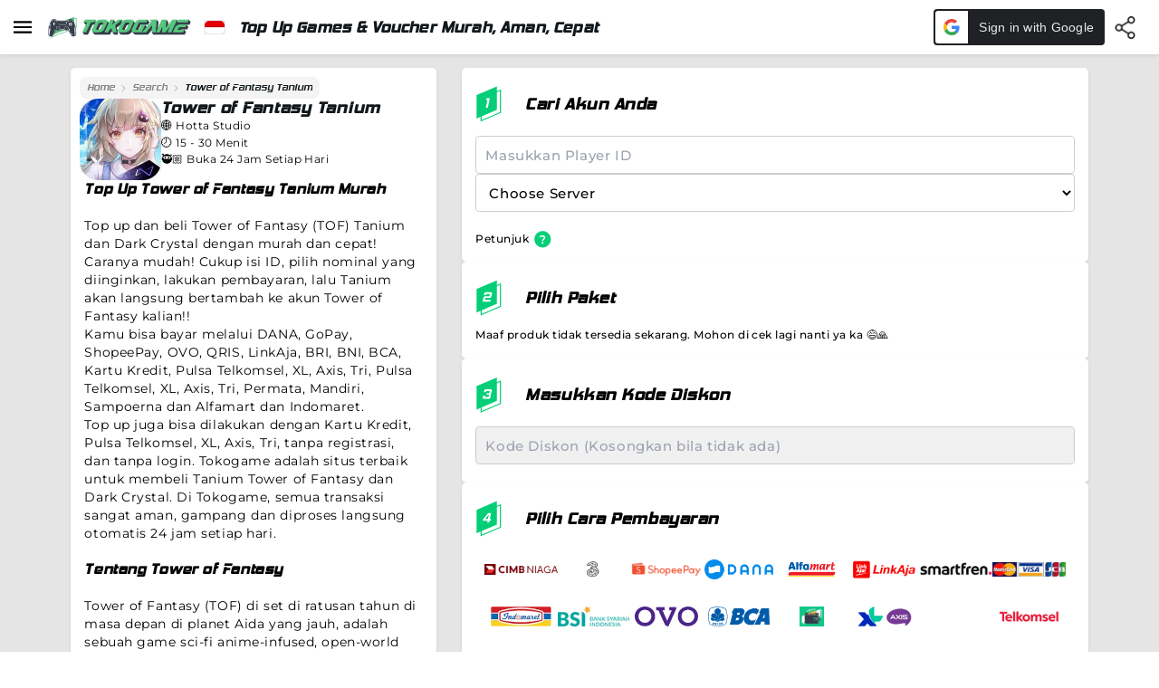

--- FILE ---
content_type: text/html; charset=utf-8
request_url: https://www.tokogame.com/id-id/digital/tower-of-fantasy-tanium-murah
body_size: 25232
content:
<!DOCTYPE html><html lang="id"><head><meta charSet="utf-8" data-next-head=""/><link rel="preload" as="image" href="/assets/game.svg" data-next-head=""/><link rel="preload" as="image" href="/assets/promo.svg" data-next-head=""/><link rel="preload" as="image" href="/assets/chat.svg" data-next-head=""/><link rel="preload" as="image" href="/assets/voucher.svg" data-next-head=""/><link rel="preload" as="image" href="/assets/logo-tokogame.jpg" data-next-head=""/><link rel="preload" as="image" href="/assets/share.png" data-next-head=""/><meta name="viewport" content="width=device-width, initial-scale=1.0" data-next-head=""/><meta name="theme-color" content="#05CE78" data-next-head=""/><title data-next-head="">Top Up Tower of Fantasy | Beli Tanium Crystal Murah</title><meta name="robots" content="index,follow" data-next-head=""/><meta name="description" content="Top up dan beli Tanium, Dark Crystal, Monthly Pass Tower of Fantasy paling murah, cepat, aman via Dana, OVO, GoPay, ShopeePay, Bank Transfer, BCA, Mandiri, BRI, BNI, Alfamart. Proses instant 24 jam." data-next-head=""/><meta name="twitter:card" content="summary_large_image" data-next-head=""/><meta name="twitter:site" content="@tokogame_com" data-next-head=""/><meta name="twitter:creator" content="@tokogame_com" data-next-head=""/><meta property="og:title" content="Top Up Tower of Fantasy | Beli Tanium Crystal Murah" data-next-head=""/><meta property="og:description" content="Top up dan beli Tanium, Dark Crystal, Monthly Pass Tower of Fantasy paling murah, cepat, aman via Dana, OVO, GoPay, ShopeePay, Bank Transfer, BCA, Mandiri, BRI, BNI, Alfamart. Proses instant 24 jam." data-next-head=""/><meta property="og:url" content="https://www.tokogame.com/id-id/digital/tower-of-fantasy-tanium-murah" data-next-head=""/><meta property="og:type" content="website" data-next-head=""/><meta property="og:image" content="https://static.tokogame.com/products/tower-of-fantasy.jpg" data-next-head=""/><meta property="og:image:alt" content="Top Up Tower of Fantasy | Beli Tanium Crystal Murah" data-next-head=""/><meta property="og:image:type" content="image/jpeg" data-next-head=""/><meta property="og:locale" content="id-id" data-next-head=""/><meta property="og:site_name" content="Tokogame" data-next-head=""/><link rel="canonical" href="https://www.tokogame.com/id-id/digital/tower-of-fantasy-tanium-murah" data-next-head=""/><link rel="icon" href="/favicon.ico" data-next-head=""/><link rel="alternate" hrefLang="id-id" href="https://www.tokogame.com/id-id/digital/tower-of-fantasy-tanium-murah" data-next-head=""/><link rel="alternate" hrefLang="x-default" href="https://www.tokogame.com/en-id/digital/tower-of-fantasy-tanium-murah" data-next-head=""/><link rel="preload" as="image" href="https://static.tokogame.com/cdn-cgi/image/format=auto,quality=80,width=170,onerror=redirect/products/tower-of-fantasy.jpg" data-next-head=""/><link rel="preload" as="image" href="/assets/bullet1.svg" data-next-head=""/><link rel="preload" as="image" href="/assets/texthelper.svg" data-next-head=""/><link rel="preload" as="image" href="/assets/bullet2.svg" data-next-head=""/><link rel="preload" as="image" href="/assets/bullet3.svg" data-next-head=""/><link rel="preload" as="image" href="/assets/bullet4.svg" data-next-head=""/><link rel="preload" as="image" href="/assets/bullet5.svg" data-next-head=""/><link rel="icon" href="/favicon.ico" type="image/x-icon"/><link rel="shortcut icon" href="/favicon.ico" type="image/x-icon"/><link rel="manifest" href="/manifest.json"/><link rel="apple-touch-icon" href="/icon.png"/><meta name="theme-color" content="#fff"/><link rel="preconnect" href="https://www.googletagmanager.com"/><link rel="dns-prefetch" href="https://static.tokogame.com"/><link rel="dns-prefetch" href="https://ik.imagekit.io"/><link rel="dns-prefetch" href="https://chat.sleekflow.io"/><link rel="dns-prefetch" href="https://accounts.google.com"/><link rel="dns-prefetch" href="https://connect.facebook.net"/><link rel="dns-prefetch" href="https://analytics.tiktok.com"/><script type="7aa1d8054a1d6119f9721530-text/javascript">
            // Suppress known third-party console errors (Sleekflow, SignalR, etc.)
            (function() {
              const originalError = console.error;
              const originalWarn = console.warn;
              const suppressPatterns = [
                /signalr/i,
                /sleekflow/i,
                /ERR_NAME_NOT_RESOLVED/i,
                /config file.*network error/i,
                /WebSocket.*failed/i,
                /Failed to fetch/i
              ];
              
              const shouldSuppress = (args) => {
                const message = args.map(a => String(a)).join(' ');
                return suppressPatterns.some(pattern => pattern.test(message));
              };
              
              console.error = function(...args) {
                if (!shouldSuppress(args)) {
                  originalError.apply(console, args);
                }
              };
              
              console.warn = function(...args) {
                if (!shouldSuppress(args)) {
                  originalWarn.apply(console, args);
                }
              };
            })();
            
            // AGGRESSIVE Cloudflare email decode blocking to prevent 157ms critical chain
            (function() {
              // Block email-decode.min.js completely
              window.CloudflareEmailDecode = function() { return true; };
              
              // Override document.createElement to block script injection
              const originalCreateElement = document.createElement;
              document.createElement = function(tagName) {
                const element = originalCreateElement.call(this, tagName);
                if (tagName.toLowerCase() === 'script') {
                  const originalSetAttribute = element.setAttribute;
                  element.setAttribute = function(name, value) {
                    if (name === 'src' && typeof value === 'string' && 
                        (value.includes('cloudflare') || value.includes('email-decode'))) {
                      console.log('Blocked Cloudflare script:', value);
                      return; // Block the script
                    }
                    return originalSetAttribute.call(this, name, value);
                  };
                }
                return element;
              };
              
              // Block CF email decode with non-configurable property
              Object.defineProperty(window, 'CloudflareEmailDecode', {
                value: function() { return true; },
                writable: false,
                configurable: false
              });
              
              // Prevent dynamic script insertion
              const observer = new MutationObserver(function(mutations) {
                mutations.forEach(function(mutation) {
                  mutation.addedNodes.forEach(function(node) {
                    if (node.tagName === 'SCRIPT' && node.src && 
                        (node.src.includes('cloudflare') || node.src.includes('email-decode'))) {
                      console.log('Removed Cloudflare script via MutationObserver:', node.src);
                      node.remove();
                    }
                  });
                });
              });
              observer.observe(document, { childList: true, subtree: true });
            })();
          </script><link rel="preload" href="/fonts/hemihead.woff2" as="font" type="font/woff2" crossorigin="anonymous"/><link rel="prefetch" href="/fonts/montserrat-v29-latin-regular.woff2" as="font" type="font/woff2" crossorigin="anonymous"/><link rel="prefetch" href="/fonts/montserrat-v29-latin-600.woff2" as="font" type="font/woff2" crossorigin="anonymous"/><meta name="google-play-app" content="app-id=com.mt.tokogame"/><link rel="android-touch-icon" href="/icon-192x192.png"/><link rel="preload" href="/_next/static/css/0622a6a765200f38.css" as="style"/><link rel="stylesheet" href="/_next/static/css/0622a6a765200f38.css" data-n-g=""/><noscript data-n-css=""></noscript><script defer="" nomodule="" src="/_next/static/chunks/polyfills-42372ed130431b0a.js" type="7aa1d8054a1d6119f9721530-text/javascript"></script><script src="/_next/static/chunks/webpack-d2088afe8bf3c7e4.js" defer="" type="7aa1d8054a1d6119f9721530-text/javascript"></script><script src="/_next/static/chunks/vendors-aa398263-58009f3877f87753.js" defer="" type="7aa1d8054a1d6119f9721530-text/javascript"></script><script src="/_next/static/chunks/vendors-c0d76f48-896efe00cbac7ac7.js" defer="" type="7aa1d8054a1d6119f9721530-text/javascript"></script><script src="/_next/static/chunks/vendors-d8b5337c-1a5a670a389dc59b.js" defer="" type="7aa1d8054a1d6119f9721530-text/javascript"></script><script src="/_next/static/chunks/vendors-ef39e8ad-2b1c055fd765301c.js" defer="" type="7aa1d8054a1d6119f9721530-text/javascript"></script><script src="/_next/static/chunks/vendors-0d0741b2-7a5ca6241d336310.js" defer="" type="7aa1d8054a1d6119f9721530-text/javascript"></script><script src="/_next/static/chunks/vendors-fa891bfe-5b149468c563edf1.js" defer="" type="7aa1d8054a1d6119f9721530-text/javascript"></script><script src="/_next/static/chunks/vendors-6a22eb2c-c76ebf4a73311991.js" defer="" type="7aa1d8054a1d6119f9721530-text/javascript"></script><script src="/_next/static/chunks/vendors-bc050c32-779138b60f9d62bd.js" defer="" type="7aa1d8054a1d6119f9721530-text/javascript"></script><script src="/_next/static/chunks/vendors-2c5a8e32-9bd67eb4580b449a.js" defer="" type="7aa1d8054a1d6119f9721530-text/javascript"></script><script src="/_next/static/chunks/vendors-d9768cc7-ce55b0a83ccef269.js" defer="" type="7aa1d8054a1d6119f9721530-text/javascript"></script><script src="/_next/static/chunks/vendors-37a93c5f-768fbffc107371de.js" defer="" type="7aa1d8054a1d6119f9721530-text/javascript"></script><script src="/_next/static/chunks/vendors-81301cb0-768b74d6365e2386.js" defer="" type="7aa1d8054a1d6119f9721530-text/javascript"></script><script src="/_next/static/chunks/vendors-fc1f387d-295fdbcba5872bea.js" defer="" type="7aa1d8054a1d6119f9721530-text/javascript"></script><script src="/_next/static/chunks/vendors-99f02757-388ffb5d249a871f.js" defer="" type="7aa1d8054a1d6119f9721530-text/javascript"></script><script src="/_next/static/chunks/vendors-b49fab05-e537154c3febd802.js" defer="" type="7aa1d8054a1d6119f9721530-text/javascript"></script><script src="/_next/static/chunks/vendors-f94a49a9-2455b485a3e377b1.js" defer="" type="7aa1d8054a1d6119f9721530-text/javascript"></script><script src="/_next/static/chunks/vendors-f67df17f-4b032d1128337e73.js" defer="" type="7aa1d8054a1d6119f9721530-text/javascript"></script><script src="/_next/static/chunks/vendors-3826741e-3e2502a2c6e5f044.js" defer="" type="7aa1d8054a1d6119f9721530-text/javascript"></script><script src="/_next/static/chunks/vendors-d7c15829-b8fdc6a477e7a61d.js" defer="" type="7aa1d8054a1d6119f9721530-text/javascript"></script><script src="/_next/static/chunks/vendors-85cb083c-84494440084bb4c2.js" defer="" type="7aa1d8054a1d6119f9721530-text/javascript"></script><script src="/_next/static/chunks/vendors-a6f90180-9597d1f55e4aa5de.js" defer="" type="7aa1d8054a1d6119f9721530-text/javascript"></script><script src="/_next/static/chunks/vendors-d91c2bd6-36ee7c3c374fc1c7.js" defer="" type="7aa1d8054a1d6119f9721530-text/javascript"></script><script src="/_next/static/chunks/vendors-42bbf998-1ae0d63493f8c2a1.js" defer="" type="7aa1d8054a1d6119f9721530-text/javascript"></script><script src="/_next/static/chunks/vendors-d993f30a-e54d76277422806a.js" defer="" type="7aa1d8054a1d6119f9721530-text/javascript"></script><script src="/_next/static/chunks/vendors-2536b1e1-58efa8b54df070ba.js" defer="" type="7aa1d8054a1d6119f9721530-text/javascript"></script><script src="/_next/static/chunks/vendors-2898f16f-47ca913a945bac36.js" defer="" type="7aa1d8054a1d6119f9721530-text/javascript"></script><script src="/_next/static/chunks/vendors-08d3800b-fd8642ed5d9e3089.js" defer="" type="7aa1d8054a1d6119f9721530-text/javascript"></script><script src="/_next/static/chunks/vendors-0479809e-2116e3aac5930c0c.js" defer="" type="7aa1d8054a1d6119f9721530-text/javascript"></script><script src="/_next/static/chunks/vendors-51adbdab-c868d06e902beec8.js" defer="" type="7aa1d8054a1d6119f9721530-text/javascript"></script><script src="/_next/static/chunks/vendors-d99e9137-9d61abc6b3991cfb.js" defer="" type="7aa1d8054a1d6119f9721530-text/javascript"></script><script src="/_next/static/chunks/vendors-c50f74b6-cc7e845b1a9a2f95.js" defer="" type="7aa1d8054a1d6119f9721530-text/javascript"></script><script src="/_next/static/chunks/vendors-50aa57d8-fc1569954a6b2b55.js" defer="" type="7aa1d8054a1d6119f9721530-text/javascript"></script><script src="/_next/static/chunks/vendors-189230b0-58ac0a6a4e60c1f9.js" defer="" type="7aa1d8054a1d6119f9721530-text/javascript"></script><script src="/_next/static/chunks/vendors-ac3d89eb-6553c44c4ff27721.js" defer="" type="7aa1d8054a1d6119f9721530-text/javascript"></script><script src="/_next/static/chunks/vendors-55235458-0649449d3c343a55.js" defer="" type="7aa1d8054a1d6119f9721530-text/javascript"></script><script src="/_next/static/chunks/vendors-12e9cd49-1295c86ec2680b69.js" defer="" type="7aa1d8054a1d6119f9721530-text/javascript"></script><script src="/_next/static/chunks/vendors-a134a9e6-f53348dae53dd25c.js" defer="" type="7aa1d8054a1d6119f9721530-text/javascript"></script><script src="/_next/static/chunks/vendors-eb5ba19c-3be948e2b2f5e8df.js" defer="" type="7aa1d8054a1d6119f9721530-text/javascript"></script><script src="/_next/static/chunks/vendors-d02299b9-45791867eef85725.js" defer="" type="7aa1d8054a1d6119f9721530-text/javascript"></script><script src="/_next/static/chunks/vendors-9a45cc43-1d40f8605917fae4.js" defer="" type="7aa1d8054a1d6119f9721530-text/javascript"></script><script src="/_next/static/chunks/vendors-c4033850-ae42b63e061be7d9.js" defer="" type="7aa1d8054a1d6119f9721530-text/javascript"></script><script src="/_next/static/chunks/vendors-860f0def-6579c9cbab8d8a08.js" defer="" type="7aa1d8054a1d6119f9721530-text/javascript"></script><script src="/_next/static/chunks/vendors-89d5c698-405796ee46264fd8.js" defer="" type="7aa1d8054a1d6119f9721530-text/javascript"></script><script src="/_next/static/chunks/vendors-fa70753b-cb41eb6cd744aac7.js" defer="" type="7aa1d8054a1d6119f9721530-text/javascript"></script><script src="/_next/static/chunks/vendors-bb49fc46-0cce8dc54020abec.js" defer="" type="7aa1d8054a1d6119f9721530-text/javascript"></script><script src="/_next/static/chunks/vendors-742f73ce-03abf84299b0e1d1.js" defer="" type="7aa1d8054a1d6119f9721530-text/javascript"></script><script src="/_next/static/chunks/vendors-4866ac3e-2100ea0081837036.js" defer="" type="7aa1d8054a1d6119f9721530-text/javascript"></script><script src="/_next/static/chunks/vendors-520a154c-517e6d61afc5aaa2.js" defer="" type="7aa1d8054a1d6119f9721530-text/javascript"></script><script src="/_next/static/chunks/vendors-14da7e58-adcc7ffa946e0fd2.js" defer="" type="7aa1d8054a1d6119f9721530-text/javascript"></script><script src="/_next/static/chunks/vendors-36496b81-c5afdb7cdfee6be2.js" defer="" type="7aa1d8054a1d6119f9721530-text/javascript"></script><script src="/_next/static/chunks/vendors-29136c21-00d81ea47bb8366b.js" defer="" type="7aa1d8054a1d6119f9721530-text/javascript"></script><script src="/_next/static/chunks/vendors-1c116885-905a51743cec5417.js" defer="" type="7aa1d8054a1d6119f9721530-text/javascript"></script><script src="/_next/static/chunks/vendors-ccdc5e1f-ddcbdeb221df8391.js" defer="" type="7aa1d8054a1d6119f9721530-text/javascript"></script><script src="/_next/static/chunks/vendors-5fb865a0-4144bf144c2d8894.js" defer="" type="7aa1d8054a1d6119f9721530-text/javascript"></script><script src="/_next/static/chunks/vendors-f9809183-759e97d85b59f25d.js" defer="" type="7aa1d8054a1d6119f9721530-text/javascript"></script><script src="/_next/static/chunks/vendors-ea9f0b2a-9b45c79f9b03e6b6.js" defer="" type="7aa1d8054a1d6119f9721530-text/javascript"></script><script src="/_next/static/chunks/vendors-ec847047-11e0d5823830736d.js" defer="" type="7aa1d8054a1d6119f9721530-text/javascript"></script><script src="/_next/static/chunks/vendors-4d7fcd94-609fee161e6d6d23.js" defer="" type="7aa1d8054a1d6119f9721530-text/javascript"></script><script src="/_next/static/chunks/vendors-dcef0fbc-7995dac0fc9d1b16.js" defer="" type="7aa1d8054a1d6119f9721530-text/javascript"></script><script src="/_next/static/chunks/vendors-fa3b980b-2deccbc9923ddc45.js" defer="" type="7aa1d8054a1d6119f9721530-text/javascript"></script><script src="/_next/static/chunks/vendors-e1e081f6-ce3c980f281364dc.js" defer="" type="7aa1d8054a1d6119f9721530-text/javascript"></script><script src="/_next/static/chunks/vendors-25eb2dcd-d3a189feced33002.js" defer="" type="7aa1d8054a1d6119f9721530-text/javascript"></script><script src="/_next/static/chunks/vendors-dfc480b1-eadeeef03987deee.js" defer="" type="7aa1d8054a1d6119f9721530-text/javascript"></script><script src="/_next/static/chunks/vendors-bfd05009-f792cb7431d3618c.js" defer="" type="7aa1d8054a1d6119f9721530-text/javascript"></script><script src="/_next/static/chunks/vendors-2872bf48-2a679ac7a7fca3ae.js" defer="" type="7aa1d8054a1d6119f9721530-text/javascript"></script><script src="/_next/static/chunks/vendors-8cbd2506-1022e4d86d31ad50.js" defer="" type="7aa1d8054a1d6119f9721530-text/javascript"></script><script src="/_next/static/chunks/vendors-e1f01fa8-1684446052792062.js" defer="" type="7aa1d8054a1d6119f9721530-text/javascript"></script><script src="/_next/static/chunks/vendors-44d075c1-5f52d74e3123b54f.js" defer="" type="7aa1d8054a1d6119f9721530-text/javascript"></script><script src="/_next/static/chunks/vendors-3c7dce84-1d93859dae381cc4.js" defer="" type="7aa1d8054a1d6119f9721530-text/javascript"></script><script src="/_next/static/chunks/vendors-2cc99616-9f3a75166f8e1b45.js" defer="" type="7aa1d8054a1d6119f9721530-text/javascript"></script><script src="/_next/static/chunks/vendors-5989be25-f3da722c30b97bcb.js" defer="" type="7aa1d8054a1d6119f9721530-text/javascript"></script><script src="/_next/static/chunks/vendors-1c158602-202fcbd01e45464b.js" defer="" type="7aa1d8054a1d6119f9721530-text/javascript"></script><script src="/_next/static/chunks/vendors-377fed06-c9351153137f90b2.js" defer="" type="7aa1d8054a1d6119f9721530-text/javascript"></script><script src="/_next/static/chunks/main-6d51f2eb1149f51c.js" defer="" type="7aa1d8054a1d6119f9721530-text/javascript"></script><script src="/_next/static/chunks/pages/_app-d4d05aa595a21422.js" defer="" type="7aa1d8054a1d6119f9721530-text/javascript"></script><script src="/_next/static/chunks/common-58d043b2-5e6ff3024756a3a9.js" defer="" type="7aa1d8054a1d6119f9721530-text/javascript"></script><script src="/_next/static/chunks/common-a3dad144-20a2fb20a561e308.js" defer="" type="7aa1d8054a1d6119f9721530-text/javascript"></script><script src="/_next/static/chunks/common-73f10540-ab75f59981c73cb7.js" defer="" type="7aa1d8054a1d6119f9721530-text/javascript"></script><script src="/_next/static/chunks/common-dfc0d3ba-072029a88c6674d4.js" defer="" type="7aa1d8054a1d6119f9721530-text/javascript"></script><script src="/_next/static/chunks/common-3812de41-2b983167546d543e.js" defer="" type="7aa1d8054a1d6119f9721530-text/javascript"></script><script src="/_next/static/chunks/common-d929e15b-13579f5c3b761dc2.js" defer="" type="7aa1d8054a1d6119f9721530-text/javascript"></script><script src="/_next/static/chunks/common-bd3dc7d2-86ed758d1964bae7.js" defer="" type="7aa1d8054a1d6119f9721530-text/javascript"></script><script src="/_next/static/chunks/common-4c6b37ae-7c6a78d3384278fe.js" defer="" type="7aa1d8054a1d6119f9721530-text/javascript"></script><script src="/_next/static/chunks/common-1daae666-c9ccb15ec00264e2.js" defer="" type="7aa1d8054a1d6119f9721530-text/javascript"></script><script src="/_next/static/chunks/common-7ec938a2-5d330e5373d2dedd.js" defer="" type="7aa1d8054a1d6119f9721530-text/javascript"></script><script src="/_next/static/chunks/common-6b948b9f-b3ebb5f9585de1db.js" defer="" type="7aa1d8054a1d6119f9721530-text/javascript"></script><script src="/_next/static/chunks/common-80c67ac6-9f3b411360207ef6.js" defer="" type="7aa1d8054a1d6119f9721530-text/javascript"></script><script src="/_next/static/chunks/common-231fb3d3-6738b6705ede0290.js" defer="" type="7aa1d8054a1d6119f9721530-text/javascript"></script><script src="/_next/static/chunks/common-08d3800b-a5b79bcb860b3a52.js" defer="" type="7aa1d8054a1d6119f9721530-text/javascript"></script><script src="/_next/static/chunks/common-51adbdab-c55975d26d8b9d92.js" defer="" type="7aa1d8054a1d6119f9721530-text/javascript"></script><script src="/_next/static/chunks/common-a134a9e6-0690e6b2a31ed85c.js" defer="" type="7aa1d8054a1d6119f9721530-text/javascript"></script><script src="/_next/static/chunks/common-405f5c02-157454bc2f015198.js" defer="" type="7aa1d8054a1d6119f9721530-text/javascript"></script><script src="/_next/static/chunks/common-860f0def-6a4259bf3de7599f.js" defer="" type="7aa1d8054a1d6119f9721530-text/javascript"></script><script src="/_next/static/chunks/common-89d5c698-04b4d40192d3e9d0.js" defer="" type="7aa1d8054a1d6119f9721530-text/javascript"></script><script src="/_next/static/chunks/common-bf148d61-db98c6c4663593b9.js" defer="" type="7aa1d8054a1d6119f9721530-text/javascript"></script><script src="/_next/static/chunks/common-4e144d90-7b9aaef75d99bab7.js" defer="" type="7aa1d8054a1d6119f9721530-text/javascript"></script><script src="/_next/static/chunks/common-d42020c6-11051fe29363238d.js" defer="" type="7aa1d8054a1d6119f9721530-text/javascript"></script><script src="/_next/static/chunks/common-0c9d76c6-5a7348d2dac51112.js" defer="" type="7aa1d8054a1d6119f9721530-text/javascript"></script><script src="/_next/static/chunks/common-1ee1f3e5-7d905128ccad4410.js" defer="" type="7aa1d8054a1d6119f9721530-text/javascript"></script><script src="/_next/static/chunks/common-9ce21a0e-6596c8ed1c457d89.js" defer="" type="7aa1d8054a1d6119f9721530-text/javascript"></script><script src="/_next/static/chunks/common-90d3c2fc-4fe012ac56aeab14.js" defer="" type="7aa1d8054a1d6119f9721530-text/javascript"></script><script src="/_next/static/chunks/common-9be80372-a70998ab66464e13.js" defer="" type="7aa1d8054a1d6119f9721530-text/javascript"></script><script src="/_next/static/chunks/common-93d99435-dd949b70b774df5e.js" defer="" type="7aa1d8054a1d6119f9721530-text/javascript"></script><script src="/_next/static/chunks/common-1df35cb5-a6376787e5f54518.js" defer="" type="7aa1d8054a1d6119f9721530-text/javascript"></script><script src="/_next/static/chunks/common-882393f2-5f05f8716cab0fde.js" defer="" type="7aa1d8054a1d6119f9721530-text/javascript"></script><script src="/_next/static/chunks/common-29136c21-b20f60c49025ab61.js" defer="" type="7aa1d8054a1d6119f9721530-text/javascript"></script><script src="/_next/static/chunks/common-d7861e2e-38205bb905bc62c9.js" defer="" type="7aa1d8054a1d6119f9721530-text/javascript"></script><script src="/_next/static/chunks/common-95ffbada-92de191ba522fe4f.js" defer="" type="7aa1d8054a1d6119f9721530-text/javascript"></script><script src="/_next/static/chunks/common-174edbff-dcf5d721f60a9604.js" defer="" type="7aa1d8054a1d6119f9721530-text/javascript"></script><script src="/_next/static/chunks/common-3b4a1089-c35f09056d3d26e7.js" defer="" type="7aa1d8054a1d6119f9721530-text/javascript"></script><script src="/_next/static/chunks/common-3a4e4b66-2332b8d4a9a35bb4.js" defer="" type="7aa1d8054a1d6119f9721530-text/javascript"></script><script src="/_next/static/chunks/common-17ede90a-44fc0b5c639e1b60.js" defer="" type="7aa1d8054a1d6119f9721530-text/javascript"></script><script src="/_next/static/chunks/common-06ccfa3f-7d6fd81366379a07.js" defer="" type="7aa1d8054a1d6119f9721530-text/javascript"></script><script src="/_next/static/chunks/common-27d9b8ab-be40b1275000cbc2.js" defer="" type="7aa1d8054a1d6119f9721530-text/javascript"></script><script src="/_next/static/chunks/common-8cbd2506-1e7d982ae1afa9b6.js" defer="" type="7aa1d8054a1d6119f9721530-text/javascript"></script><script src="/_next/static/chunks/common-e9851b76-3289d98330be9475.js" defer="" type="7aa1d8054a1d6119f9721530-text/javascript"></script><script src="/_next/static/chunks/common-9b46b067-9220660944c3e7e7.js" defer="" type="7aa1d8054a1d6119f9721530-text/javascript"></script><script src="/_next/static/chunks/common-d23bb8b9-508accdc92b1ac5f.js" defer="" type="7aa1d8054a1d6119f9721530-text/javascript"></script><script src="/_next/static/chunks/common-6537c7b9-a16710babde654f8.js" defer="" type="7aa1d8054a1d6119f9721530-text/javascript"></script><script src="/_next/static/chunks/common-017397ff-f8a00c2a381224ad.js" defer="" type="7aa1d8054a1d6119f9721530-text/javascript"></script><script src="/_next/static/chunks/pages/digital/%5Bid%5D-6267bcd9c971da48.js" defer="" type="7aa1d8054a1d6119f9721530-text/javascript"></script><script src="/_next/static/B211QiGdCETiMloGoM1vp/_buildManifest.js" defer="" type="7aa1d8054a1d6119f9721530-text/javascript"></script><script src="/_next/static/B211QiGdCETiMloGoM1vp/_ssgManifest.js" defer="" type="7aa1d8054a1d6119f9721530-text/javascript"></script><style data-styled="" data-styled-version="6.1.19">.hsvFOt{display:flex;align-items:center;}/*!sc*/
data-styled.g1[id="sc-8ea05011-0"]{content:"hsvFOt,"}/*!sc*/
.dqVfBt{font-family:Hemi-head;font-weight:bold;font-weight:600;font-size:15px;color:#000000;margin-left:12px;}/*!sc*/
data-styled.g2[id="sc-8ea05011-1"]{content:"dqVfBt,"}/*!sc*/
.kCoGpU{display:flex;}/*!sc*/
data-styled.g3[id="sc-505dd90e-0"]{content:"kCoGpU,"}/*!sc*/
.fZwOHS{font-weight:500;font-size:12px;line-height:12px;letter-spacing:0.04em;color:#333333;margin-left:10px;margin-top:10px;margin-bottom:10px;}/*!sc*/
data-styled.g4[id="sc-505dd90e-1"]{content:"fZwOHS,"}/*!sc*/
.cfgLuz{display:flex;padding-right:10px;cursor:pointer;}/*!sc*/
data-styled.g5[id="sc-dd8ca2d7-0"]{content:"cfgLuz,"}/*!sc*/
.blOEDM{padding-right:10px;cursor:pointer;}/*!sc*/
data-styled.g7[id="sc-1f07fe4b-1"]{content:"blOEDM,"}/*!sc*/
.sqeyG{display:block;}/*!sc*/
data-styled.g9[id="sc-345dff86-0"]{content:"sqeyG,"}/*!sc*/
.iGgOBI{padding:15px;width:50px;height:60px;right:15px;top:15px;}/*!sc*/
data-styled.g10[id="sc-345dff86-1"]{content:"iGgOBI,"}/*!sc*/
.hnElDN{font-family:Hemi-head;font-style:italic;font-weight:bold;font-size:16px;text-align:left;text-transform:uppercase;color:#000000;margin-bottom:5px;}/*!sc*/
data-styled.g11[id="sc-345dff86-2"]{content:"hnElDN,"}/*!sc*/
.hIGTEW{width:70%;display:flex!important;flex-direction:row!important;justify-content:space-between;text-align:right;}/*!sc*/
data-styled.g12[id="sc-345dff86-3"]{content:"hIGTEW,"}/*!sc*/
.iqHDfN{display:flex;flex-direction:column;margin-top:-5px;}/*!sc*/
data-styled.g13[id="sc-345dff86-4"]{content:"iqHDfN,"}/*!sc*/
.eOXjAZ{text-align:right;}/*!sc*/
data-styled.g14[id="sc-345dff86-5"]{content:"eOXjAZ,"}/*!sc*/
.bJLlJC{text-align:right;}/*!sc*/
data-styled.g15[id="sc-345dff86-6"]{content:"bJLlJC,"}/*!sc*/
.etqLkG{margin-top:8px;margin-bottom:15px;}/*!sc*/
@media (max-width:780px){.etqLkG{margin-top:0px;margin-bottom:0px;}}/*!sc*/
data-styled.g16[id="sc-345dff86-7"]{content:"etqLkG,"}/*!sc*/
.kWRXVd{position:fixed;top:0;width:100%;z-index:2;height:60px;background:#ffffff;box-shadow:0px 2px 4px rgba(0,0,0,0.08);display:flex;justify-content:space-between;}/*!sc*/
@media (max-width:768px){.kWRXVd{align-items:center;height:45px;border-bottom:1px solid rgba(0,0,0,0.08);}}/*!sc*/
data-styled.g17[id="sc-4253f725-0"]{content:"kWRXVd,"}/*!sc*/
.gdeFRF{display:block;text-align:center;}/*!sc*/
.gdeFRF h2{font-family:Hemi-head;font-weight:bold;font-size:17px;letter-spacing:0.01em;}/*!sc*/
data-styled.g18[id="sc-4253f725-1"]{content:"gdeFRF,"}/*!sc*/
.eVlfkH{display:flex;align-items:center;width:200px;height:100%;cursor:pointer;}/*!sc*/
data-styled.g19[id="sc-4253f725-2"]{content:"eVlfkH,"}/*!sc*/
.ffXhMU{display:none;}/*!sc*/
@media (max-width:768px){.ffXhMU{align-items:center;display:flex;gap:0px;}}/*!sc*/
data-styled.g20[id="sc-4253f725-3"]{content:"ffXhMU,"}/*!sc*/
.cgCtcW{display:flex;justify-content:space-between;align-items:center;margin-right:15px;}/*!sc*/
@media (max-width:786px){.cgCtcW{display:none;}}/*!sc*/
data-styled.g21[id="sc-4253f725-4"]{content:"cgCtcW,"}/*!sc*/
.deranv{margin-top:15px;margin-bottom:15px;margin-left:-25px;margin-right:15px;}/*!sc*/
data-styled.g22[id="sc-4253f725-5"]{content:"deranv,"}/*!sc*/
.jqWpxt{display:flex;background-color:#f7f7f7;justify-content:center;align-items:center;padding:20px;height:294px;}/*!sc*/
@media (max-width:780px){.jqWpxt{height:475px;display:flex;flex-direction:column;}}/*!sc*/
data-styled.g23[id="sc-8d2581d8-0"]{content:"jqWpxt,"}/*!sc*/
.dFFcVK{display:none;}/*!sc*/
@media (max-width:780px){.dFFcVK{margin-top:115px;display:flex;justify-content:center;flex-direction:column;align-items:center;row-gap:20px;}}/*!sc*/
data-styled.g25[id="sc-8d2581d8-2"]{content:"dFFcVK,"}/*!sc*/
.eqPrYS{display:flex;justify-content:center;margin:20px 0px;padding-bottom:30px;border-bottom:1px solid #c7d0d5;}/*!sc*/
@media (max-width:780px){.eqPrYS{width:100%;}}/*!sc*/
data-styled.g26[id="sc-8d2581d8-3"]{content:"eqPrYS,"}/*!sc*/
.eeJUly{display:none;}/*!sc*/
@media (max-width:780px){.eeJUly{display:flex;height:24px;width:156px;width:165px;justify-content:space-between;}}/*!sc*/
data-styled.g27[id="sc-8d2581d8-4"]{content:"eeJUly,"}/*!sc*/
.ivzklm{display:flex;height:24px;width:165px;justify-content:space-between;}/*!sc*/
@media (max-width:780px){.ivzklm{display:none;}}/*!sc*/
data-styled.g28[id="sc-8d2581d8-5"]{content:"ivzklm,"}/*!sc*/
.ixyaki{display:none;}/*!sc*/
@media (max-width:790px){.ixyaki{display:flex;flex-direction:column;align-items:center;row-gap:12px;}}/*!sc*/
data-styled.g29[id="sc-8d2581d8-6"]{content:"ixyaki,"}/*!sc*/
.dLRjgT{display:none;}/*!sc*/
@media (max-width:790px){.dLRjgT{display:flex;justify-content:space-between;width:100%;}}/*!sc*/
data-styled.g30[id="sc-8d2581d8-7"]{content:"dLRjgT,"}/*!sc*/
.hDdKVO{font-size:13px;line-height:20px;color:#333333;}/*!sc*/
data-styled.g31[id="sc-8d2581d8-8"]{content:"hDdKVO,"}/*!sc*/
.cJFkAa{border:1px solid #c7d0d5;margin:0 10px;}/*!sc*/
data-styled.g33[id="sc-8d2581d8-10"]{content:"cJFkAa,"}/*!sc*/
.djNeLb{display:block;font-size:13px;line-height:20px;text-align:center;color:#333333;mix-blend-mode:normal;}/*!sc*/
data-styled.g34[id="sc-8d2581d8-11"]{content:"djNeLb,"}/*!sc*/
.cxoNAg{height:260px;display:flex;width:85%;justify-content:space-between;}/*!sc*/
@media (max-width:780px){.cxoNAg{display:none;}}/*!sc*/
data-styled.g35[id="sc-8d2581d8-12"]{content:"cxoNAg,"}/*!sc*/
.ceKbeP{width:324px;height:201px;}/*!sc*/
data-styled.g36[id="sc-8d2581d8-13"]{content:"ceKbeP,"}/*!sc*/
.bnhDbX{display:flex;align-items:center;justify-content:space-evenly;margin:20px 0px;}/*!sc*/
@media (max-width:768px){.bnhDbX{display:none;}}/*!sc*/
data-styled.g37[id="sc-8d2581d8-14"]{content:"bnhDbX,"}/*!sc*/
.eaYQnv{font-family:Hemi-head;font-style:italic;font-weight:700;font-size:18px;line-height:22px;text-align:left;color:#000000;}/*!sc*/
data-styled.g38[id="sc-8d2581d8-15"]{content:"eaYQnv,"}/*!sc*/
.haxFO{display:flex;flex-direction:column;align-items:center;row-gap:16px;}/*!sc*/
@media (max-width:780px){.haxFO{display:none;}}/*!sc*/
data-styled.g39[id="sc-8d2581d8-16"]{content:"haxFO,"}/*!sc*/
.lnpOEz{display:flex;flex-direction:column;align-items:baseline;margin-top:5px;margin-bottom:5px;row-gap:16px;}/*!sc*/
data-styled.g40[id="sc-8d2581d8-17"]{content:"lnpOEz,"}/*!sc*/
.fUKspP{display:flex;flex-direction:column;align-items:left;margin-top:8px;row-gap:10px;}/*!sc*/
data-styled.g41[id="sc-8d2581d8-18"]{content:"fUKspP,"}/*!sc*/
.flgqGe{height:206px;width:137px;}/*!sc*/
data-styled.g42[id="sc-8d2581d8-19"]{content:"flgqGe,"}/*!sc*/
.hSlHkJ{margin-top:8px;margin-bottom:15px;}/*!sc*/
@media (max-width:780px){.hSlHkJ{margin-top:0px;margin-bottom:0px;}}/*!sc*/
data-styled.g43[id="sc-8d2581d8-20"]{content:"hSlHkJ,"}/*!sc*/
.kjYzQA{font-weight:500;font-size:14px;line-height:20px;color:#333333;cursor:pointer;}/*!sc*/
data-styled.g44[id="sc-8d2581d8-21"]{content:"kjYzQA,"}/*!sc*/
.ecIifb{display:none;font-size:13px;line-height:20px;text-align:center;color:#333333;mix-blend-mode:normal;}/*!sc*/
@media (max-width:780px){.ecIifb{display:block;}}/*!sc*/
data-styled.g45[id="sc-8d2581d8-22"]{content:"ecIifb,"}/*!sc*/
.Collapsible{padding:15px;display:block;background:white;box-sizing:border-box;border-radius:4.58248px;cursor:pointer;}/*!sc*/
.Collapsible__trigger.is-closed{font-weight:600;font-size:16px;line-height:16px;letter-spacing:0.08em;color:#26844c;}/*!sc*/
.Collapsible__trigger.is-open{font-weight:600;font-size:14px;line-height:16px;letter-spacing:0.08em;color:#26844c;}/*!sc*/
.Collapsible__trigger.is-disabled{font-weight:600;font-size:14px;line-height:16px;letter-spacing:0.06em;color:#666666;}/*!sc*/
.Collapsible__contentInner{margin-top:20px;}/*!sc*/
.activeCategoryLink{font-weight:bold;font-size:18px;line-height:17px;text-align:right;text-transform:uppercase;color:#05CE78;}/*!sc*/
data-styled.g47[id="sc-global-iOZIIy1"]{content:"sc-global-iOZIIy1,"}/*!sc*/
.gZNWDR{border-radius:8px;}/*!sc*/
.gZNWDR >div{aspect-ratio:1;}/*!sc*/
data-styled.g68[id="sc-1dd3ddee-0"]{content:"gZNWDR,"}/*!sc*/
.kggLFd{font-weight:500;font-size:15px;line-height:16px;letter-spacing:0.04em;color:#000;height:42px;oultine:none;width:100%;background:transparent;box-sizing:border-box;border-radius:4.58249px;border:0.916497px solid #cccccc;padding-left:10px;}/*!sc*/
.kggLFd :focus{outline:none;background:#ebfbf4;border:0.916497px solid rgba(5, 206, 120, 0.72);}/*!sc*/
.ccbVrj{font-weight:500;font-size:15px;line-height:16px;letter-spacing:0.04em;color:#000;height:42px;oultine:none;width:100%;background:transparent;box-sizing:border-box;border-radius:4.58249px;border:0.916497px solid #cccccc;padding-left:10px;background:#F0F0F0;}/*!sc*/
.ccbVrj :focus{outline:none;background:#F0F0F0;border:0.916497px solid rgba(5, 206, 120, 0.72);}/*!sc*/
data-styled.g97[id="sc-3df22ba1-1"]{content:"kggLFd,ccbVrj,"}/*!sc*/
.dlDZZq{margin:10px;display:flex;align-items:center;padding-top:10px;}/*!sc*/
data-styled.g98[id="sc-7fe7786e-0"]{content:"dlDZZq,"}/*!sc*/
.epipuJ{flex-shrink:0;width:40px;height:40px;display:flex;align-items:center;justify-content:center;}/*!sc*/
data-styled.g99[id="sc-7fe7786e-1"]{content:"epipuJ,"}/*!sc*/
.jMXiwi h2{letter-spacing:0.03em;margin-left:20px;font-family:Hemi-head;font-weight:700;font-size:18px;text-align:left;color:#000000;}/*!sc*/
data-styled.g100[id="sc-7fe7786e-2"]{content:"jMXiwi,"}/*!sc*/
.xcgPC{width:100%;height:100%;box-shadow:0px 2px 4px rgba(0,0,0,0.08);border-radius:5px;background:#ffffff;}/*!sc*/
data-styled.g104[id="sc-4f3cc564-0"]{content:"xcgPC,"}/*!sc*/
.vDxmA{font-weight:500;font-size:15px;line-height:16px;letter-spacing:0.04em;height:42px;width:100%;background:transparent;border:0.916497px solid #cccccc;box-sizing:border-box;border-radius:4.58249px;outline:none;padding-left:10px;color:#000000;}/*!sc*/
.vDxmA :focus{outline:none;}/*!sc*/
data-styled.g106[id="sc-6f25452d-1"]{content:"vDxmA,"}/*!sc*/
.evUfOP{background:linear-gradient(90deg,#f0f0f0 25%,rgba(0,0,0,0.04) 50%,#f0f0f0 75%);background-size:400% 100%;animation:gyrvJD 1.2s ease-in-out infinite;border-radius:4px;}/*!sc*/
data-styled.g117[id="sc-ca82f4a9-0"]{content:"evUfOP,"}/*!sc*/
.fEflnR{width:100%;height:400px;margin:20px 0;}/*!sc*/
data-styled.g120[id="sc-ca82f4a9-3"]{content:"fEflnR,"}/*!sc*/
.gCBYrR{width:100%;height:120px;margin:20px 0;}/*!sc*/
data-styled.g121[id="sc-ca82f4a9-4"]{content:"gCBYrR,"}/*!sc*/
.eSaulA{height:100%;width:35%;box-shadow:0px 2px 4px rgba(0,0,0,0.08);border-radius:5px;background:#ffffff;}/*!sc*/
@media (max-width:768px){.eSaulA{height:100%;width:100%;}}/*!sc*/
data-styled.g123[id="sc-60a534d8-0"]{content:"eSaulA,"}/*!sc*/
.kLfciA{margin:10px;display:flex;flex-direction:column;row-gap:15px;}/*!sc*/
@media (max-width:768px){.kLfciA{margin:9px;margin-top:-3px;}}/*!sc*/
data-styled.g124[id="sc-60a534d8-1"]{content:"kLfciA,"}/*!sc*/
.eZijkx{display:flex;column-gap:10px;}/*!sc*/
@media (max-width:768px){.eZijkx{margin-top:10px;}}/*!sc*/
data-styled.g125[id="sc-60a534d8-2"]{content:"eZijkx,"}/*!sc*/
.efDBGT h1{font-family:Hemi-head;font-weight:bold;font-size:15px;line-height:20px;letter-spacing:0.04em;}/*!sc*/
data-styled.g126[id="sc-60a534d8-3"]{content:"efDBGT,"}/*!sc*/
.kQMQyJ{display:flex;flex-direction:column;}/*!sc*/
data-styled.g127[id="sc-60a534d8-4"]{content:"kQMQyJ,"}/*!sc*/
.dgwbSE{font-size:12px;line-height:20px;letter-spacing:0.04em;color:#000000;}/*!sc*/
data-styled.g128[id="sc-60a534d8-5"]{content:"dgwbSE,"}/*!sc*/
.Ejyew{font-size:12px;color:#26844c line-height:20px;letter-spacing:0.04em;color:#000000;}/*!sc*/
data-styled.g129[id="sc-60a534d8-6"]{content:"Ejyew,"}/*!sc*/
.klevAE{font-weight:600;font-size:14px;line-height:20px;letter-spacing:0.04em;color:#000000;overflow-wrap:break-word;word-wrap:break-word;padding:0 5px;}/*!sc*/
.klevAE h2{font-family:Hemi-head;font-size:16px;}/*!sc*/
.klevAE ul,.klevAE ol{margin:10px 0;padding-left:25px;list-style-position:outside;}/*!sc*/
.klevAE li{margin-bottom:5px;}/*!sc*/
.klevAE *{max-width:100%;}/*!sc*/
@media (max-width:768px){.klevAE{font-size:12px;line-height:17px;}.klevAE h2{font-family:Hemi-head;font-size:15px;}.klevAE ul,.klevAE ol{padding-left:20px;}}/*!sc*/
data-styled.g130[id="sc-60a534d8-7"]{content:"klevAE,"}/*!sc*/
.fhJCjp{font-weight:600;font-size:14px;letter-spacing:0.04em;color:#26844c;cursor:pointer;}/*!sc*/
@media (max-width:768px){.fhJCjp{font-size:12px;}}/*!sc*/
data-styled.g132[id="sc-60a534d8-9"]{content:"fhJCjp,"}/*!sc*/
.coCWgg{width:60%;height:100%;display:flex;flex-direction:column;row-gap:20px;}/*!sc*/
@media (max-width:768px){.coCWgg{height:100%;width:100%;row-gap:5px;}}/*!sc*/
data-styled.g135[id="sc-6e523e50-0"]{content:"coCWgg,"}/*!sc*/
.jKXTIH{display:flex;flex-direction:column;row-gap:5px;margin:15px;padding-bottom:5px;}/*!sc*/
data-styled.g136[id="sc-6e523e50-1"]{content:"jKXTIH,"}/*!sc*/
.ktPQTx{margin:20px 0px;margin-bottom:0px;}/*!sc*/
@media (max-width:768px){.ktPQTx{display:flex;justify-content:center;}}/*!sc*/
data-styled.g140[id="sc-6e523e50-5"]{content:"ktPQTx,"}/*!sc*/
.kQaNYH{height:54px;width:100%;background:#CCCCCC;border-radius:6.75595px;outline:none;font-family:"Hemi-head",sans-serif;font-weight:bold;font-size:16px;line-height:20px;border:none;text-align:center;letter-spacing:0.04em;color:#ffffff;cursor:pointer;}/*!sc*/
.kQaNYH :focus{outline:none;}/*!sc*/
@media (max-width:768px){.kQaNYH{height:41.89px;width:250px;}}/*!sc*/
data-styled.g141[id="sc-6e523e50-6"]{content:"kQaNYH,"}/*!sc*/
.bVVZmc{color:#000000;font-weight:600;font-size:11px;letter-spacing:0.04em;padding-left:10px;}/*!sc*/
.bVVZmc a{color:#000000;font-weight:bold;}/*!sc*/
data-styled.g142[id="sc-6e523e50-7"]{content:"bVVZmc,"}/*!sc*/
.dnPzvx{font-weight:500;font-size:12px;line-height:12px;letter-spacing:0.04em;color:black;}/*!sc*/
data-styled.g146[id="sc-6e523e50-11"]{content:"dnPzvx,"}/*!sc*/
.bobtUs{margin-left:15px;margin-bottom:15px;display:flex;align-items:center;cursor:pointer;}/*!sc*/
data-styled.g147[id="sc-6e523e50-12"]{content:"bobtUs,"}/*!sc*/
.ghcrfZ{margin:20px;padding:5px;display:flex;align-items:center;justify-content:center;}/*!sc*/
data-styled.g148[id="sc-6e523e50-13"]{content:"ghcrfZ,"}/*!sc*/
.fdNskN{background:#e5e5e5;padding-bottom:10px;}/*!sc*/
data-styled.g158[id="sc-b9edcd9f-0"]{content:"fdNskN,"}/*!sc*/
.hyCuiF{display:flex;justify-content:space-around;width:90%;margin:auto;padding:30px 0px;height:100%;}/*!sc*/
@media (max-width:768px){.hyCuiF{flex-direction:column;width:100%;padding:0px;row-gap:5px;}}/*!sc*/
data-styled.g159[id="sc-b9edcd9f-1"]{content:"hyCuiF,"}/*!sc*/
@keyframes gyrvJD{0%{background-position:-468px 0;}100%{background-position:468px 0;}}/*!sc*/
data-styled.g160[id="sc-keyframes-gyrvJD"]{content:"gyrvJD,"}/*!sc*/
</style></head><body><div id="__next"><noscript><iframe src="https://www.googletagmanager.com/ns.html?id=GTM-P978V94" height="0" width="0" style="display:none;visibility:hidden" title="Google Tag Manager (noscript)"></iframe></noscript><div class="sleekflow-chat-placeholder" id="chat-placeholder" style="position:fixed;bottom:20px;right:20px;width:56px;height:56px;z-index:1000;border-radius:50%;background-color:rgba(0,0,0,0.05);opacity:0;transition:opacity 0.3s ease;pointer-events:none"></div><div class="sc-4253f725-0 kWRXVd"><div class="sc-4253f725-3 ffXhMU"><div class="menuMobile"><div><div class="bm-overlay" style="position:fixed;z-index:1000;width:100%;height:100%;background:rgba(0, 0, 0, 0.3);opacity:0;-moz-transform:translate3d(100%, 0, 0);-ms-transform:translate3d(100%, 0, 0);-o-transform:translate3d(100%, 0, 0);-webkit-transform:translate3d(100%, 0, 0);transform:translate3d(100%, 0, 0);transition:opacity 0.3s, transform 0s 0.3s"></div><div id="" class="bm-menu-wrap" style="position:fixed;right:inherit;z-index:1100;width:300px;height:100%;-moz-transform:translate3d(-100%, 0, 0);-ms-transform:translate3d(-100%, 0, 0);-o-transform:translate3d(-100%, 0, 0);-webkit-transform:translate3d(-100%, 0, 0);transform:translate3d(-100%, 0, 0);transition:all 0.5s" aria-hidden="true"><div class="bm-menu" style="height:100%;box-sizing:border-box;overflow:auto"><nav class="bm-item-list" style="height:100%"><div class="sc-8ea05011-0 hsvFOt"><span style="box-sizing:border-box;display:inline-block;overflow:hidden;width:initial;height:initial;background:none;opacity:1;border:0;margin:0;padding:0;position:relative;max-width:100%"><span style="box-sizing:border-box;display:block;width:initial;height:initial;background:none;opacity:1;border:0;margin:0;padding:0;max-width:100%"><img style="display:block;max-width:100%;width:initial;height:initial;background:none;opacity:1;border:0;margin:0;padding:0" alt="" aria-hidden="true" src="data:image/svg+xml,%3csvg%20xmlns=%27http://www.w3.org/2000/svg%27%20version=%271.1%27%20width=%2718%27%20height=%2718%27/%3e"/></span><img alt="" src="/assets/game.svg" decoding="async" data-nimg="intrinsic" style="max-width:100%;height:0;position:absolute;top:0;left:0;bottom:0;right:0;box-sizing:border-box;padding:0;border:none;margin:auto;display:block;width:0;min-width:100%;min-height:100%;max-height:100%;object-fit:contain"/></span><div class="sc-8ea05011-1 dqVfBt">Cari Game</div></div><div class="sc-8ea05011-0 hsvFOt"><span style="box-sizing:border-box;display:inline-block;overflow:hidden;width:initial;height:initial;background:none;opacity:1;border:0;margin:0;padding:0;position:relative;max-width:100%"><span style="box-sizing:border-box;display:block;width:initial;height:initial;background:none;opacity:1;border:0;margin:0;padding:0;max-width:100%"><img style="display:block;max-width:100%;width:initial;height:initial;background:none;opacity:1;border:0;margin:0;padding:0" alt="" aria-hidden="true" src="data:image/svg+xml,%3csvg%20xmlns=%27http://www.w3.org/2000/svg%27%20version=%271.1%27%20width=%2718%27%20height=%2718%27/%3e"/></span><img alt="" src="/assets/promo.svg" decoding="async" data-nimg="intrinsic" style="max-width:100%;height:0;position:absolute;top:0;left:0;bottom:0;right:0;box-sizing:border-box;padding:0;border:none;margin:auto;display:block;width:0;min-width:100%;min-height:100%;max-height:100%;object-fit:contain"/></span><div class="sc-8ea05011-1 dqVfBt">Berita dan Promo</div></div><div class="sc-8ea05011-0 hsvFOt"><span style="box-sizing:border-box;display:inline-block;overflow:hidden;width:initial;height:initial;background:none;opacity:1;border:0;margin:0;padding:0;position:relative;max-width:100%"><span style="box-sizing:border-box;display:block;width:initial;height:initial;background:none;opacity:1;border:0;margin:0;padding:0;max-width:100%"><img style="display:block;max-width:100%;width:initial;height:initial;background:none;opacity:1;border:0;margin:0;padding:0" alt="" aria-hidden="true" src="data:image/svg+xml,%3csvg%20xmlns=%27http://www.w3.org/2000/svg%27%20version=%271.1%27%20width=%2718%27%20height=%2718%27/%3e"/></span><img alt="" src="/assets/chat.svg" decoding="async" data-nimg="intrinsic" style="max-width:100%;height:0;position:absolute;top:0;left:0;bottom:0;right:0;box-sizing:border-box;padding:0;border:none;margin:auto;display:block;width:0;min-width:100%;min-height:100%;max-height:100%;object-fit:contain"/></span><div class="sc-8ea05011-1 dqVfBt">Syarat &amp; Ketentuan</div></div><div class="sc-8ea05011-0 hsvFOt"><span style="box-sizing:border-box;display:inline-block;overflow:hidden;width:initial;height:initial;background:none;opacity:1;border:0;margin:0;padding:0;position:relative;max-width:100%"><span style="box-sizing:border-box;display:block;width:initial;height:initial;background:none;opacity:1;border:0;margin:0;padding:0;max-width:100%"><img style="display:block;max-width:100%;width:initial;height:initial;background:none;opacity:1;border:0;margin:0;padding:0" alt="" aria-hidden="true" src="data:image/svg+xml,%3csvg%20xmlns=%27http://www.w3.org/2000/svg%27%20version=%271.1%27%20width=%2718%27%20height=%2718%27/%3e"/></span><img alt="" src="/assets/voucher.svg" decoding="async" data-nimg="intrinsic" style="max-width:100%;height:0;position:absolute;top:0;left:0;bottom:0;right:0;box-sizing:border-box;padding:0;border:none;margin:auto;display:block;width:0;min-width:100%;min-height:100%;max-height:100%;object-fit:contain"/></span><div class="sc-8ea05011-1 dqVfBt">Riwayat Order</div></div><div class="sc-345dff86-6 bJLlJC bm-item" style="display:block" tabindex="-1"><div class="sc-345dff86-2 hnElDN">Help &amp; Support</div><div class="sc-345dff86-4 iqHDfN"><a href="/cdn-cgi/l/email-protection#6d0e1e2d190206020a0c0008430e0200" style="text-decoration:none" rel="noopener noreferrer nofollow"><div class="sc-505dd90e-0 kCoGpU"><span style="box-sizing:border-box;display:inline-block;overflow:hidden;width:initial;height:initial;background:none;opacity:1;border:0;margin:0;padding:0;position:relative;max-width:100%"><span style="box-sizing:border-box;display:block;width:initial;height:initial;background:none;opacity:1;border:0;margin:0;padding:0;max-width:100%"><img style="display:block;max-width:100%;width:initial;height:initial;background:none;opacity:1;border:0;margin:0;padding:0" alt="" aria-hidden="true" src="data:image/svg+xml,%3csvg%20xmlns=%27http://www.w3.org/2000/svg%27%20version=%271.1%27%20width=%2720%27%20height=%2720%27/%3e"/></span><img alt="" src="[data-uri]" decoding="async" data-nimg="intrinsic" style="max-width:100%;height:0;position:absolute;top:0;left:0;bottom:0;right:0;box-sizing:border-box;padding:0;border:none;margin:auto;display:block;width:0;min-width:100%;min-height:100%;max-height:100%;object-fit:contain"/><noscript><img alt="" loading="lazy" decoding="async" data-nimg="intrinsic" style="max-width:100%;height:0;position:absolute;top:0;left:0;bottom:0;right:0;box-sizing:border-box;padding:0;border:none;margin:auto;display:block;width:0;min-width:100%;min-height:100%;max-height:100%;object-fit:contain" src="/assets/icon-email.svg"/></noscript></span><div class="sc-505dd90e-1 fZwOHS"><span class="__cf_email__" data-cfemail="beddcdfecad1d5d1d9dfd3db90ddd1d3">[email&#160;protected]</span></div></div></a></div><div> </div><div class="sc-345dff86-2 hnElDN">Partnerships</div><div class="sc-345dff86-4 iqHDfN"><a href="/cdn-cgi/l/email-protection#b6c6d7c4c2d8d3c4c5dedfc6c5f6c2d9ddd9d1d7dbd398d5d9db" style="text-decoration:none" rel="noopener noreferrer nofollow"><div class="sc-505dd90e-0 kCoGpU"><span style="box-sizing:border-box;display:inline-block;overflow:hidden;width:initial;height:initial;background:none;opacity:1;border:0;margin:0;padding:0;position:relative;max-width:100%"><span style="box-sizing:border-box;display:block;width:initial;height:initial;background:none;opacity:1;border:0;margin:0;padding:0;max-width:100%"><img style="display:block;max-width:100%;width:initial;height:initial;background:none;opacity:1;border:0;margin:0;padding:0" alt="" aria-hidden="true" src="data:image/svg+xml,%3csvg%20xmlns=%27http://www.w3.org/2000/svg%27%20version=%271.1%27%20width=%2720%27%20height=%2720%27/%3e"/></span><img alt="" src="[data-uri]" decoding="async" data-nimg="intrinsic" style="max-width:100%;height:0;position:absolute;top:0;left:0;bottom:0;right:0;box-sizing:border-box;padding:0;border:none;margin:auto;display:block;width:0;min-width:100%;min-height:100%;max-height:100%;object-fit:contain"/><noscript><img alt="" loading="lazy" decoding="async" data-nimg="intrinsic" style="max-width:100%;height:0;position:absolute;top:0;left:0;bottom:0;right:0;box-sizing:border-box;padding:0;border:none;margin:auto;display:block;width:0;min-width:100%;min-height:100%;max-height:100%;object-fit:contain" src="/assets/icon-email.svg"/></noscript></span><div class="sc-505dd90e-1 fZwOHS"><span class="__cf_email__" data-cfemail="3c4c5d4e4852594e4f54554c4f7c485357535b5d5159125f5351">[email&#160;protected]</span></div></div></a></div></div><div class="sc-345dff86-5 eOXjAZ bm-item" style="display:block" tabindex="-1"><div class="sc-345dff86-2 hnElDN">Social Media</div><div class="sc-345dff86-3 hIGTEW"><a target="_blank" href="https://www.facebook.com/tokogamepage" rel="noopener noreferrer nofollow" style="text-decoration:none"><span style="box-sizing:border-box;display:inline-block;overflow:hidden;width:initial;height:initial;background:none;opacity:1;border:0;margin:0;padding:0;position:relative;max-width:100%"><span style="box-sizing:border-box;display:block;width:initial;height:initial;background:none;opacity:1;border:0;margin:0;padding:0;max-width:100%"><img style="display:block;max-width:100%;width:initial;height:initial;background:none;opacity:1;border:0;margin:0;padding:0" alt="" aria-hidden="true" src="data:image/svg+xml,%3csvg%20xmlns=%27http://www.w3.org/2000/svg%27%20version=%271.1%27%20width=%2724%27%20height=%2724%27/%3e"/></span><img alt="facebook tokogame" src="[data-uri]" decoding="async" data-nimg="intrinsic" style="max-width:100%;height:0;position:absolute;top:0;left:0;bottom:0;right:0;box-sizing:border-box;padding:0;border:none;margin:auto;display:block;width:0;min-width:100%;min-height:100%;max-height:100%;object-fit:contain"/><noscript><img alt="facebook tokogame" loading="lazy" decoding="async" data-nimg="intrinsic" style="max-width:100%;height:0;position:absolute;top:0;left:0;bottom:0;right:0;box-sizing:border-box;padding:0;border:none;margin:auto;display:block;width:0;min-width:100%;min-height:100%;max-height:100%;object-fit:contain" src="/assets/icon-facebook.svg"/></noscript></span></a><a target="_blank" href="https://www.instagram.com/tokogame/" rel="noopener noreferrer nofollow" style="text-decoration:none"><span style="box-sizing:border-box;display:inline-block;overflow:hidden;width:initial;height:initial;background:none;opacity:1;border:0;margin:0;padding:0;position:relative;max-width:100%"><span style="box-sizing:border-box;display:block;width:initial;height:initial;background:none;opacity:1;border:0;margin:0;padding:0;max-width:100%"><img style="display:block;max-width:100%;width:initial;height:initial;background:none;opacity:1;border:0;margin:0;padding:0" alt="" aria-hidden="true" src="data:image/svg+xml,%3csvg%20xmlns=%27http://www.w3.org/2000/svg%27%20version=%271.1%27%20width=%2724%27%20height=%2724%27/%3e"/></span><img alt="instagram tokogame" src="[data-uri]" decoding="async" data-nimg="intrinsic" style="max-width:100%;height:0;position:absolute;top:0;left:0;bottom:0;right:0;box-sizing:border-box;padding:0;border:none;margin:auto;display:block;width:0;min-width:100%;min-height:100%;max-height:100%;object-fit:contain"/><noscript><img alt="instagram tokogame" loading="lazy" decoding="async" data-nimg="intrinsic" style="max-width:100%;height:0;position:absolute;top:0;left:0;bottom:0;right:0;box-sizing:border-box;padding:0;border:none;margin:auto;display:block;width:0;min-width:100%;min-height:100%;max-height:100%;object-fit:contain" src="/assets/icon-instagram.svg"/></noscript></span></a><a target="_blank" href="https://www.tiktok.com/@tokogame" rel="noopener noreferrer nofollow" style="text-decoration:none"><span style="box-sizing:border-box;display:inline-block;overflow:hidden;width:initial;height:initial;background:none;opacity:1;border:0;margin:0;padding:0;position:relative;max-width:100%"><span style="box-sizing:border-box;display:block;width:initial;height:initial;background:none;opacity:1;border:0;margin:0;padding:0;max-width:100%"><img style="display:block;max-width:100%;width:initial;height:initial;background:none;opacity:1;border:0;margin:0;padding:0" alt="" aria-hidden="true" src="data:image/svg+xml,%3csvg%20xmlns=%27http://www.w3.org/2000/svg%27%20version=%271.1%27%20width=%2724%27%20height=%2724%27/%3e"/></span><img alt="tiktok tokogame" src="[data-uri]" decoding="async" data-nimg="intrinsic" style="max-width:100%;height:0;position:absolute;top:0;left:0;bottom:0;right:0;box-sizing:border-box;padding:0;border:none;margin:auto;display:block;width:0;min-width:100%;min-height:100%;max-height:100%;object-fit:contain"/><noscript><img alt="tiktok tokogame" loading="lazy" decoding="async" data-nimg="intrinsic" style="max-width:100%;height:0;position:absolute;top:0;left:0;bottom:0;right:0;box-sizing:border-box;padding:0;border:none;margin:auto;display:block;width:0;min-width:100%;min-height:100%;max-height:100%;object-fit:contain" src="/assets/icon-tiktok.svg"/></noscript></span></a><a target="_blank" href="https://x.com/tokogame_com" rel="noopener noreferrer nofollow" style="text-decoration:none"><span style="box-sizing:border-box;display:inline-block;overflow:hidden;width:initial;height:initial;background:none;opacity:1;border:0;margin:0;padding:0;position:relative;max-width:100%"><span style="box-sizing:border-box;display:block;width:initial;height:initial;background:none;opacity:1;border:0;margin:0;padding:0;max-width:100%"><img style="display:block;max-width:100%;width:initial;height:initial;background:none;opacity:1;border:0;margin:0;padding:0" alt="" aria-hidden="true" src="data:image/svg+xml,%3csvg%20xmlns=%27http://www.w3.org/2000/svg%27%20version=%271.1%27%20width=%2724%27%20height=%2724%27/%3e"/></span><img alt="twitter tokogame" src="[data-uri]" decoding="async" data-nimg="intrinsic" style="max-width:100%;height:0;position:absolute;top:0;left:0;bottom:0;right:0;box-sizing:border-box;padding:0;border:none;margin:auto;display:block;width:0;min-width:100%;min-height:100%;max-height:100%;object-fit:contain"/><noscript><img alt="twitter tokogame" loading="lazy" decoding="async" data-nimg="intrinsic" style="max-width:100%;height:0;position:absolute;top:0;left:0;bottom:0;right:0;box-sizing:border-box;padding:0;border:none;margin:auto;display:block;width:0;min-width:100%;min-height:100%;max-height:100%;object-fit:contain" src="/assets/icon-twitter.svg"/></noscript></span></a><a target="_blank" href="https://www.youtube.com/channel/UCifxr372uuoJ3eG8phEYf4g" rel="noopener noreferrer nofollow" style="text-decoration:none"><span style="box-sizing:border-box;display:inline-block;overflow:hidden;width:initial;height:initial;background:none;opacity:1;border:0;margin:0;padding:0;position:relative;max-width:100%"><span style="box-sizing:border-box;display:block;width:initial;height:initial;background:none;opacity:1;border:0;margin:0;padding:0;max-width:100%"><img style="display:block;max-width:100%;width:initial;height:initial;background:none;opacity:1;border:0;margin:0;padding:0" alt="" aria-hidden="true" src="data:image/svg+xml,%3csvg%20xmlns=%27http://www.w3.org/2000/svg%27%20version=%271.1%27%20width=%2724%27%20height=%2724%27/%3e"/></span><img alt="youtube tokogame" src="[data-uri]" decoding="async" data-nimg="intrinsic" style="max-width:100%;height:0;position:absolute;top:0;left:0;bottom:0;right:0;box-sizing:border-box;padding:0;border:none;margin:auto;display:block;width:0;min-width:100%;min-height:100%;max-height:100%;object-fit:contain"/><noscript><img alt="youtube tokogame" loading="lazy" decoding="async" data-nimg="intrinsic" style="max-width:100%;height:0;position:absolute;top:0;left:0;bottom:0;right:0;box-sizing:border-box;padding:0;border:none;margin:auto;display:block;width:0;min-width:100%;min-height:100%;max-height:100%;object-fit:contain" src="/assets/icon-youtube.svg"/></noscript></span></a></div></div><div class="sc-345dff86-5 eOXjAZ bm-item" style="display:block" tabindex="-1"><div class="sc-345dff86-2 hnElDN">Download Android App</div><a target="_blank" href="https://play.google.com/store/apps/details?id=com.mt.tokogame" rel="noopener noreferrer nofollow" style="text-decoration:none"><div class="sc-345dff86-3 hIGTEW"><span style="box-sizing:border-box;display:inline-block;overflow:hidden;width:initial;height:initial;background:none;opacity:1;border:0;margin:0;padding:0;position:relative;max-width:100%"><span style="box-sizing:border-box;display:block;width:initial;height:initial;background:none;opacity:1;border:0;margin:0;padding:0;max-width:100%"><img style="display:block;max-width:100%;width:initial;height:initial;background:none;opacity:1;border:0;margin:0;padding:0" alt="" aria-hidden="true" src="data:image/svg+xml,%3csvg%20xmlns=%27http://www.w3.org/2000/svg%27%20version=%271.1%27%20width=%27150%27%20height=%2740%27/%3e"/></span><img alt="google playstore link android tokogame" src="[data-uri]" decoding="async" data-nimg="intrinsic" style="max-width:100%;height:0;position:absolute;top:0;left:0;bottom:0;right:0;box-sizing:border-box;padding:0;border:none;margin:auto;display:block;width:0;min-width:100%;min-height:100%;max-height:100%;object-fit:contain;background-size:contain;background-position:0% 0%;filter:blur(20px);background-image:url(&quot;[data-uri]&quot;)"/><noscript><img alt="google playstore link android tokogame" loading="lazy" decoding="async" data-nimg="intrinsic" style="max-width:100%;height:0;position:absolute;top:0;left:0;bottom:0;right:0;box-sizing:border-box;padding:0;border:none;margin:auto;display:block;width:0;min-width:100%;min-height:100%;max-height:100%;object-fit:contain" src="/_next/static/media/google-playstore.6ba3105b.svg"/></noscript></span></div></a></div><div class="sc-345dff86-5 eOXjAZ bm-item" style="display:block" tabindex="-1"><div class="sc-345dff86-2 hnElDN">Region</div><div class="sc-345dff86-7 etqLkG"><div class="font-bold rounded-md flex items-center justify-center h-[30px]"><button type="button" class="p-0 focus:outline-none" aria-haspopup="true" aria-label="region-selector"><span class="flex items-center"><img alt="Indonesia flag" loading="lazy" width="36" height="28" decoding="async" data-nimg="1" class="rounded-md border-1 border-gray-150 w-9 h-7" style="color:transparent" src="https://ik.imagekit.io/ljwckh9hmdf/images/flag/id.jpg"/><div class="ml-2 text-sm font-normal"><span>Indonesia<!-- --> <!-- -->(<!-- -->Rp<!-- -->)</span></div></span></button></div></div></div></nav></div><div><div class="bm-cross-button" style="position:absolute;width:24px;height:24px;right:8px;top:8px"><button type="button" id="react-burger-cross-btn" style="position:absolute;left:0;top:0;z-index:1;width:100%;height:100%;margin:0;padding:0;border:none;font-size:0;background:transparent;cursor:pointer" tabindex="-1">Close Menu</button><span style="position:absolute;top:6px;right:14px"><span class="bm-cross" style="position:absolute;width:3px;height:14px;transform:rotate(45deg)"></span><span class="bm-cross" style="position:absolute;width:3px;height:14px;transform:rotate(-45deg)"></span></span></div></div></div></div><div class="sc-345dff86-0 sqeyG"><img src="/assets/menu_icon.svg" alt="menu" class="sc-345dff86-1 iGgOBI"/></div></div><a href="/id-id"><div class="sc-4253f725-2 eVlfkH"><span style="box-sizing:border-box;display:inline-block;overflow:hidden;width:initial;height:initial;background:none;opacity:1;border:0;margin:0;padding:0;position:relative;max-width:100%"><span style="box-sizing:border-box;display:block;width:initial;height:initial;background:none;opacity:1;border:0;margin:0;padding:0;max-width:100%"><img style="display:block;max-width:100%;width:initial;height:initial;background:none;opacity:1;border:0;margin:0;padding:0" alt="" aria-hidden="true" src="data:image/svg+xml,%3csvg%20xmlns=%27http://www.w3.org/2000/svg%27%20version=%271.1%27%20width=%27164%27%20height=%2725%27/%3e"/></span><img alt="logo" src="/assets/logo-tokogame.jpg" decoding="async" data-nimg="intrinsic" class="" style="max-width:100%;height:0;position:absolute;top:0;left:0;bottom:0;right:0;box-sizing:border-box;padding:0;border:none;margin:auto;display:block;width:0;min-width:100%;min-height:100%;max-height:100%;object-fit:contain"/></span></div></a><div class="sc-4253f725-5 deranv"><div class="font-bold rounded-md flex items-center justify-center h-[30px]"><button type="button" class="p-0 focus:outline-none" aria-haspopup="true" aria-label="region-selector"><span class="flex items-center"><img alt="Indonesia flag" loading="lazy" width="24" height="16" decoding="async" data-nimg="1" class="rounded-md border-1 border-gray-150 w-6 h-4" style="color:transparent" src="https://ik.imagekit.io/ljwckh9hmdf/images/flag/id.jpg"/></span></button></div></div></div><div class="sc-4253f725-3 ffXhMU"><div class="sc-1f07fe4b-1 blOEDM"><div id="g_id_onload" data-client_id="979233588092-s43bsqj7effmaarjm3315h7m60fe4f1f.apps.googleusercontent.com" data-callback="onSignIn"></div><div class="g_id_signin" data-theme="filled_black" data-text="signin" data-size="medium"></div></div><div class="sc-dd8ca2d7-0 cfgLuz"><span style="box-sizing:border-box;display:inline-block;overflow:hidden;width:initial;height:initial;background:none;opacity:1;border:0;margin:0;padding:0;position:relative;max-width:100%"><span style="box-sizing:border-box;display:block;width:initial;height:initial;background:none;opacity:1;border:0;margin:0;padding:0;max-width:100%"><img style="display:block;max-width:100%;width:initial;height:initial;background:none;opacity:1;border:0;margin:0;padding:0" alt="" aria-hidden="true" src="data:image/svg+xml,%3csvg%20xmlns=%27http://www.w3.org/2000/svg%27%20version=%271.1%27%20width=%2725%27%20height=%2725%27/%3e"/></span><img alt="logo" src="/assets/share.png" decoding="async" data-nimg="intrinsic" style="max-width:100%;height:0;position:absolute;top:0;left:0;bottom:0;right:0;box-sizing:border-box;padding:0;border:none;margin:auto;display:block;width:0;min-width:100%;min-height:100%;max-height:100%;object-fit:contain"/></span></div></div><div class="sc-4253f725-4 cgCtcW"><div class="menuMobile"><div><div class="bm-overlay" style="position:fixed;z-index:1000;width:100%;height:100%;background:rgba(0, 0, 0, 0.3);opacity:0;-moz-transform:translate3d(100%, 0, 0);-ms-transform:translate3d(100%, 0, 0);-o-transform:translate3d(100%, 0, 0);-webkit-transform:translate3d(100%, 0, 0);transform:translate3d(100%, 0, 0);transition:opacity 0.3s, transform 0s 0.3s"></div><div id="" class="bm-menu-wrap" style="position:fixed;right:inherit;z-index:1100;width:300px;height:100%;-moz-transform:translate3d(-100%, 0, 0);-ms-transform:translate3d(-100%, 0, 0);-o-transform:translate3d(-100%, 0, 0);-webkit-transform:translate3d(-100%, 0, 0);transform:translate3d(-100%, 0, 0);transition:all 0.5s" aria-hidden="true"><div class="bm-menu" style="height:100%;box-sizing:border-box;overflow:auto"><nav class="bm-item-list" style="height:100%"><div class="sc-8ea05011-0 hsvFOt"><span style="box-sizing:border-box;display:inline-block;overflow:hidden;width:initial;height:initial;background:none;opacity:1;border:0;margin:0;padding:0;position:relative;max-width:100%"><span style="box-sizing:border-box;display:block;width:initial;height:initial;background:none;opacity:1;border:0;margin:0;padding:0;max-width:100%"><img style="display:block;max-width:100%;width:initial;height:initial;background:none;opacity:1;border:0;margin:0;padding:0" alt="" aria-hidden="true" src="data:image/svg+xml,%3csvg%20xmlns=%27http://www.w3.org/2000/svg%27%20version=%271.1%27%20width=%2718%27%20height=%2718%27/%3e"/></span><img alt="" src="/assets/game.svg" decoding="async" data-nimg="intrinsic" style="max-width:100%;height:0;position:absolute;top:0;left:0;bottom:0;right:0;box-sizing:border-box;padding:0;border:none;margin:auto;display:block;width:0;min-width:100%;min-height:100%;max-height:100%;object-fit:contain"/></span><div class="sc-8ea05011-1 dqVfBt">Cari Game</div></div><div class="sc-8ea05011-0 hsvFOt"><span style="box-sizing:border-box;display:inline-block;overflow:hidden;width:initial;height:initial;background:none;opacity:1;border:0;margin:0;padding:0;position:relative;max-width:100%"><span style="box-sizing:border-box;display:block;width:initial;height:initial;background:none;opacity:1;border:0;margin:0;padding:0;max-width:100%"><img style="display:block;max-width:100%;width:initial;height:initial;background:none;opacity:1;border:0;margin:0;padding:0" alt="" aria-hidden="true" src="data:image/svg+xml,%3csvg%20xmlns=%27http://www.w3.org/2000/svg%27%20version=%271.1%27%20width=%2718%27%20height=%2718%27/%3e"/></span><img alt="" src="/assets/promo.svg" decoding="async" data-nimg="intrinsic" style="max-width:100%;height:0;position:absolute;top:0;left:0;bottom:0;right:0;box-sizing:border-box;padding:0;border:none;margin:auto;display:block;width:0;min-width:100%;min-height:100%;max-height:100%;object-fit:contain"/></span><div class="sc-8ea05011-1 dqVfBt">Berita dan Promo</div></div><div class="sc-8ea05011-0 hsvFOt"><span style="box-sizing:border-box;display:inline-block;overflow:hidden;width:initial;height:initial;background:none;opacity:1;border:0;margin:0;padding:0;position:relative;max-width:100%"><span style="box-sizing:border-box;display:block;width:initial;height:initial;background:none;opacity:1;border:0;margin:0;padding:0;max-width:100%"><img style="display:block;max-width:100%;width:initial;height:initial;background:none;opacity:1;border:0;margin:0;padding:0" alt="" aria-hidden="true" src="data:image/svg+xml,%3csvg%20xmlns=%27http://www.w3.org/2000/svg%27%20version=%271.1%27%20width=%2718%27%20height=%2718%27/%3e"/></span><img alt="" src="/assets/chat.svg" decoding="async" data-nimg="intrinsic" style="max-width:100%;height:0;position:absolute;top:0;left:0;bottom:0;right:0;box-sizing:border-box;padding:0;border:none;margin:auto;display:block;width:0;min-width:100%;min-height:100%;max-height:100%;object-fit:contain"/></span><div class="sc-8ea05011-1 dqVfBt">Syarat &amp; Ketentuan</div></div><div class="sc-8ea05011-0 hsvFOt"><span style="box-sizing:border-box;display:inline-block;overflow:hidden;width:initial;height:initial;background:none;opacity:1;border:0;margin:0;padding:0;position:relative;max-width:100%"><span style="box-sizing:border-box;display:block;width:initial;height:initial;background:none;opacity:1;border:0;margin:0;padding:0;max-width:100%"><img style="display:block;max-width:100%;width:initial;height:initial;background:none;opacity:1;border:0;margin:0;padding:0" alt="" aria-hidden="true" src="data:image/svg+xml,%3csvg%20xmlns=%27http://www.w3.org/2000/svg%27%20version=%271.1%27%20width=%2718%27%20height=%2718%27/%3e"/></span><img alt="" src="/assets/voucher.svg" decoding="async" data-nimg="intrinsic" style="max-width:100%;height:0;position:absolute;top:0;left:0;bottom:0;right:0;box-sizing:border-box;padding:0;border:none;margin:auto;display:block;width:0;min-width:100%;min-height:100%;max-height:100%;object-fit:contain"/></span><div class="sc-8ea05011-1 dqVfBt">Riwayat Order</div></div><div class="sc-345dff86-6 bJLlJC bm-item" style="display:block" tabindex="-1"><div class="sc-345dff86-2 hnElDN">Help &amp; Support</div><div class="sc-345dff86-4 iqHDfN"><a href="/cdn-cgi/l/email-protection#8ae9f9cafee5e1e5edebe7efa4e9e5e7" style="text-decoration:none" rel="noopener noreferrer nofollow"><div class="sc-505dd90e-0 kCoGpU"><span style="box-sizing:border-box;display:inline-block;overflow:hidden;width:initial;height:initial;background:none;opacity:1;border:0;margin:0;padding:0;position:relative;max-width:100%"><span style="box-sizing:border-box;display:block;width:initial;height:initial;background:none;opacity:1;border:0;margin:0;padding:0;max-width:100%"><img style="display:block;max-width:100%;width:initial;height:initial;background:none;opacity:1;border:0;margin:0;padding:0" alt="" aria-hidden="true" src="data:image/svg+xml,%3csvg%20xmlns=%27http://www.w3.org/2000/svg%27%20version=%271.1%27%20width=%2720%27%20height=%2720%27/%3e"/></span><img alt="" src="[data-uri]" decoding="async" data-nimg="intrinsic" style="max-width:100%;height:0;position:absolute;top:0;left:0;bottom:0;right:0;box-sizing:border-box;padding:0;border:none;margin:auto;display:block;width:0;min-width:100%;min-height:100%;max-height:100%;object-fit:contain"/><noscript><img alt="" loading="lazy" decoding="async" data-nimg="intrinsic" style="max-width:100%;height:0;position:absolute;top:0;left:0;bottom:0;right:0;box-sizing:border-box;padding:0;border:none;margin:auto;display:block;width:0;min-width:100%;min-height:100%;max-height:100%;object-fit:contain" src="/assets/icon-email.svg"/></noscript></span><div class="sc-505dd90e-1 fZwOHS"><span class="__cf_email__" data-cfemail="05667645716a6e6a626468602b666a68">[email&#160;protected]</span></div></div></a></div><div> </div><div class="sc-345dff86-2 hnElDN">Partnerships</div><div class="sc-345dff86-4 iqHDfN"><a href="/cdn-cgi/l/email-protection#95e5f4e7e1fbf0e7e6fdfce5e6d5e1fafefaf2f4f8f0bbf6faf8" style="text-decoration:none" rel="noopener noreferrer nofollow"><div class="sc-505dd90e-0 kCoGpU"><span style="box-sizing:border-box;display:inline-block;overflow:hidden;width:initial;height:initial;background:none;opacity:1;border:0;margin:0;padding:0;position:relative;max-width:100%"><span style="box-sizing:border-box;display:block;width:initial;height:initial;background:none;opacity:1;border:0;margin:0;padding:0;max-width:100%"><img style="display:block;max-width:100%;width:initial;height:initial;background:none;opacity:1;border:0;margin:0;padding:0" alt="" aria-hidden="true" src="data:image/svg+xml,%3csvg%20xmlns=%27http://www.w3.org/2000/svg%27%20version=%271.1%27%20width=%2720%27%20height=%2720%27/%3e"/></span><img alt="" src="[data-uri]" decoding="async" data-nimg="intrinsic" style="max-width:100%;height:0;position:absolute;top:0;left:0;bottom:0;right:0;box-sizing:border-box;padding:0;border:none;margin:auto;display:block;width:0;min-width:100%;min-height:100%;max-height:100%;object-fit:contain"/><noscript><img alt="" loading="lazy" decoding="async" data-nimg="intrinsic" style="max-width:100%;height:0;position:absolute;top:0;left:0;bottom:0;right:0;box-sizing:border-box;padding:0;border:none;margin:auto;display:block;width:0;min-width:100%;min-height:100%;max-height:100%;object-fit:contain" src="/assets/icon-email.svg"/></noscript></span><div class="sc-505dd90e-1 fZwOHS"><span class="__cf_email__" data-cfemail="03736271776d6671706b6a737043776c686c64626e662d606c6e">[email&#160;protected]</span></div></div></a></div></div><div class="sc-345dff86-5 eOXjAZ bm-item" style="display:block" tabindex="-1"><div class="sc-345dff86-2 hnElDN">Social Media</div><div class="sc-345dff86-3 hIGTEW"><a target="_blank" href="https://www.facebook.com/tokogamepage" rel="noopener noreferrer nofollow" style="text-decoration:none"><span style="box-sizing:border-box;display:inline-block;overflow:hidden;width:initial;height:initial;background:none;opacity:1;border:0;margin:0;padding:0;position:relative;max-width:100%"><span style="box-sizing:border-box;display:block;width:initial;height:initial;background:none;opacity:1;border:0;margin:0;padding:0;max-width:100%"><img style="display:block;max-width:100%;width:initial;height:initial;background:none;opacity:1;border:0;margin:0;padding:0" alt="" aria-hidden="true" src="data:image/svg+xml,%3csvg%20xmlns=%27http://www.w3.org/2000/svg%27%20version=%271.1%27%20width=%2724%27%20height=%2724%27/%3e"/></span><img alt="facebook tokogame" src="[data-uri]" decoding="async" data-nimg="intrinsic" style="max-width:100%;height:0;position:absolute;top:0;left:0;bottom:0;right:0;box-sizing:border-box;padding:0;border:none;margin:auto;display:block;width:0;min-width:100%;min-height:100%;max-height:100%;object-fit:contain"/><noscript><img alt="facebook tokogame" loading="lazy" decoding="async" data-nimg="intrinsic" style="max-width:100%;height:0;position:absolute;top:0;left:0;bottom:0;right:0;box-sizing:border-box;padding:0;border:none;margin:auto;display:block;width:0;min-width:100%;min-height:100%;max-height:100%;object-fit:contain" src="/assets/icon-facebook.svg"/></noscript></span></a><a target="_blank" href="https://www.instagram.com/tokogame/" rel="noopener noreferrer nofollow" style="text-decoration:none"><span style="box-sizing:border-box;display:inline-block;overflow:hidden;width:initial;height:initial;background:none;opacity:1;border:0;margin:0;padding:0;position:relative;max-width:100%"><span style="box-sizing:border-box;display:block;width:initial;height:initial;background:none;opacity:1;border:0;margin:0;padding:0;max-width:100%"><img style="display:block;max-width:100%;width:initial;height:initial;background:none;opacity:1;border:0;margin:0;padding:0" alt="" aria-hidden="true" src="data:image/svg+xml,%3csvg%20xmlns=%27http://www.w3.org/2000/svg%27%20version=%271.1%27%20width=%2724%27%20height=%2724%27/%3e"/></span><img alt="instagram tokogame" src="[data-uri]" decoding="async" data-nimg="intrinsic" style="max-width:100%;height:0;position:absolute;top:0;left:0;bottom:0;right:0;box-sizing:border-box;padding:0;border:none;margin:auto;display:block;width:0;min-width:100%;min-height:100%;max-height:100%;object-fit:contain"/><noscript><img alt="instagram tokogame" loading="lazy" decoding="async" data-nimg="intrinsic" style="max-width:100%;height:0;position:absolute;top:0;left:0;bottom:0;right:0;box-sizing:border-box;padding:0;border:none;margin:auto;display:block;width:0;min-width:100%;min-height:100%;max-height:100%;object-fit:contain" src="/assets/icon-instagram.svg"/></noscript></span></a><a target="_blank" href="https://www.tiktok.com/@tokogame" rel="noopener noreferrer nofollow" style="text-decoration:none"><span style="box-sizing:border-box;display:inline-block;overflow:hidden;width:initial;height:initial;background:none;opacity:1;border:0;margin:0;padding:0;position:relative;max-width:100%"><span style="box-sizing:border-box;display:block;width:initial;height:initial;background:none;opacity:1;border:0;margin:0;padding:0;max-width:100%"><img style="display:block;max-width:100%;width:initial;height:initial;background:none;opacity:1;border:0;margin:0;padding:0" alt="" aria-hidden="true" src="data:image/svg+xml,%3csvg%20xmlns=%27http://www.w3.org/2000/svg%27%20version=%271.1%27%20width=%2724%27%20height=%2724%27/%3e"/></span><img alt="tiktok tokogame" src="[data-uri]" decoding="async" data-nimg="intrinsic" style="max-width:100%;height:0;position:absolute;top:0;left:0;bottom:0;right:0;box-sizing:border-box;padding:0;border:none;margin:auto;display:block;width:0;min-width:100%;min-height:100%;max-height:100%;object-fit:contain"/><noscript><img alt="tiktok tokogame" loading="lazy" decoding="async" data-nimg="intrinsic" style="max-width:100%;height:0;position:absolute;top:0;left:0;bottom:0;right:0;box-sizing:border-box;padding:0;border:none;margin:auto;display:block;width:0;min-width:100%;min-height:100%;max-height:100%;object-fit:contain" src="/assets/icon-tiktok.svg"/></noscript></span></a><a target="_blank" href="https://x.com/tokogame_com" rel="noopener noreferrer nofollow" style="text-decoration:none"><span style="box-sizing:border-box;display:inline-block;overflow:hidden;width:initial;height:initial;background:none;opacity:1;border:0;margin:0;padding:0;position:relative;max-width:100%"><span style="box-sizing:border-box;display:block;width:initial;height:initial;background:none;opacity:1;border:0;margin:0;padding:0;max-width:100%"><img style="display:block;max-width:100%;width:initial;height:initial;background:none;opacity:1;border:0;margin:0;padding:0" alt="" aria-hidden="true" src="data:image/svg+xml,%3csvg%20xmlns=%27http://www.w3.org/2000/svg%27%20version=%271.1%27%20width=%2724%27%20height=%2724%27/%3e"/></span><img alt="twitter tokogame" src="[data-uri]" decoding="async" data-nimg="intrinsic" style="max-width:100%;height:0;position:absolute;top:0;left:0;bottom:0;right:0;box-sizing:border-box;padding:0;border:none;margin:auto;display:block;width:0;min-width:100%;min-height:100%;max-height:100%;object-fit:contain"/><noscript><img alt="twitter tokogame" loading="lazy" decoding="async" data-nimg="intrinsic" style="max-width:100%;height:0;position:absolute;top:0;left:0;bottom:0;right:0;box-sizing:border-box;padding:0;border:none;margin:auto;display:block;width:0;min-width:100%;min-height:100%;max-height:100%;object-fit:contain" src="/assets/icon-twitter.svg"/></noscript></span></a><a target="_blank" href="https://www.youtube.com/channel/UCifxr372uuoJ3eG8phEYf4g" rel="noopener noreferrer nofollow" style="text-decoration:none"><span style="box-sizing:border-box;display:inline-block;overflow:hidden;width:initial;height:initial;background:none;opacity:1;border:0;margin:0;padding:0;position:relative;max-width:100%"><span style="box-sizing:border-box;display:block;width:initial;height:initial;background:none;opacity:1;border:0;margin:0;padding:0;max-width:100%"><img style="display:block;max-width:100%;width:initial;height:initial;background:none;opacity:1;border:0;margin:0;padding:0" alt="" aria-hidden="true" src="data:image/svg+xml,%3csvg%20xmlns=%27http://www.w3.org/2000/svg%27%20version=%271.1%27%20width=%2724%27%20height=%2724%27/%3e"/></span><img alt="youtube tokogame" src="[data-uri]" decoding="async" data-nimg="intrinsic" style="max-width:100%;height:0;position:absolute;top:0;left:0;bottom:0;right:0;box-sizing:border-box;padding:0;border:none;margin:auto;display:block;width:0;min-width:100%;min-height:100%;max-height:100%;object-fit:contain"/><noscript><img alt="youtube tokogame" loading="lazy" decoding="async" data-nimg="intrinsic" style="max-width:100%;height:0;position:absolute;top:0;left:0;bottom:0;right:0;box-sizing:border-box;padding:0;border:none;margin:auto;display:block;width:0;min-width:100%;min-height:100%;max-height:100%;object-fit:contain" src="/assets/icon-youtube.svg"/></noscript></span></a></div></div><div class="sc-345dff86-5 eOXjAZ bm-item" style="display:block" tabindex="-1"><div class="sc-345dff86-2 hnElDN">Download Android App</div><a target="_blank" href="https://play.google.com/store/apps/details?id=com.mt.tokogame" rel="noopener noreferrer nofollow" style="text-decoration:none"><div class="sc-345dff86-3 hIGTEW"><span style="box-sizing:border-box;display:inline-block;overflow:hidden;width:initial;height:initial;background:none;opacity:1;border:0;margin:0;padding:0;position:relative;max-width:100%"><span style="box-sizing:border-box;display:block;width:initial;height:initial;background:none;opacity:1;border:0;margin:0;padding:0;max-width:100%"><img style="display:block;max-width:100%;width:initial;height:initial;background:none;opacity:1;border:0;margin:0;padding:0" alt="" aria-hidden="true" src="data:image/svg+xml,%3csvg%20xmlns=%27http://www.w3.org/2000/svg%27%20version=%271.1%27%20width=%27150%27%20height=%2740%27/%3e"/></span><img alt="google playstore link android tokogame" src="[data-uri]" decoding="async" data-nimg="intrinsic" style="max-width:100%;height:0;position:absolute;top:0;left:0;bottom:0;right:0;box-sizing:border-box;padding:0;border:none;margin:auto;display:block;width:0;min-width:100%;min-height:100%;max-height:100%;object-fit:contain;background-size:contain;background-position:0% 0%;filter:blur(20px);background-image:url(&quot;[data-uri]&quot;)"/><noscript><img alt="google playstore link android tokogame" loading="lazy" decoding="async" data-nimg="intrinsic" style="max-width:100%;height:0;position:absolute;top:0;left:0;bottom:0;right:0;box-sizing:border-box;padding:0;border:none;margin:auto;display:block;width:0;min-width:100%;min-height:100%;max-height:100%;object-fit:contain" src="/_next/static/media/google-playstore.6ba3105b.svg"/></noscript></span></div></a></div><div class="sc-345dff86-5 eOXjAZ bm-item" style="display:block" tabindex="-1"><div class="sc-345dff86-2 hnElDN">Region</div><div class="sc-345dff86-7 etqLkG"><div class="font-bold rounded-md flex items-center justify-center h-[30px]"><button type="button" class="p-0 focus:outline-none" aria-haspopup="true" aria-label="region-selector"><span class="flex items-center"><img alt="Indonesia flag" loading="lazy" width="36" height="28" decoding="async" data-nimg="1" class="rounded-md border-1 border-gray-150 w-9 h-7" style="color:transparent" src="https://ik.imagekit.io/ljwckh9hmdf/images/flag/id.jpg"/><div class="ml-2 text-sm font-normal"><span>Indonesia<!-- --> <!-- -->(<!-- -->Rp<!-- -->)</span></div></span></button></div></div></div></nav></div><div><div class="bm-cross-button" style="position:absolute;width:24px;height:24px;right:8px;top:8px"><button type="button" id="react-burger-cross-btn" style="position:absolute;left:0;top:0;z-index:1;width:100%;height:100%;margin:0;padding:0;border:none;font-size:0;background:transparent;cursor:pointer" tabindex="-1">Close Menu</button><span style="position:absolute;top:6px;right:14px"><span class="bm-cross" style="position:absolute;width:3px;height:14px;transform:rotate(45deg)"></span><span class="bm-cross" style="position:absolute;width:3px;height:14px;transform:rotate(-45deg)"></span></span></div></div></div></div><div class="sc-345dff86-0 sqeyG"><img src="/assets/menu_icon.svg" alt="menu" class="sc-345dff86-1 iGgOBI"/></div></div><a href="/id-id"><div class="sc-4253f725-2 eVlfkH"><span style="box-sizing:border-box;display:inline-block;overflow:hidden;width:initial;height:initial;background:none;opacity:1;border:0;margin:0;padding:0;position:relative;max-width:100%"><span style="box-sizing:border-box;display:block;width:initial;height:initial;background:none;opacity:1;border:0;margin:0;padding:0;max-width:100%"><img style="display:block;max-width:100%;width:initial;height:initial;background:none;opacity:1;border:0;margin:0;padding:0" alt="" aria-hidden="true" src="data:image/svg+xml,%3csvg%20xmlns=%27http://www.w3.org/2000/svg%27%20version=%271.1%27%20width=%27164%27%20height=%2725%27/%3e"/></span><img alt="logo" src="/assets/logo-tokogame.jpg" decoding="async" data-nimg="intrinsic" class="" style="max-width:100%;height:0;position:absolute;top:0;left:0;bottom:0;right:0;box-sizing:border-box;padding:0;border:none;margin:auto;display:block;width:0;min-width:100%;min-height:100%;max-height:100%;object-fit:contain"/></span></div></a><div class="sc-4253f725-5 deranv"><div class="font-bold rounded-md flex items-center justify-center h-[30px]"><button type="button" class="p-0 focus:outline-none" aria-haspopup="true" aria-label="region-selector"><span class="flex items-center"><img alt="Indonesia flag" loading="lazy" width="24" height="16" decoding="async" data-nimg="1" class="rounded-md border-1 border-gray-150 w-6 h-4" style="color:transparent" src="https://ik.imagekit.io/ljwckh9hmdf/images/flag/id.jpg"/></span></button></div></div><div class="sc-4253f725-1 gdeFRF"><h2>Top Up Games &amp; Voucher Murah, Aman, Cepat</h2></div></div><div class="sc-4253f725-4 cgCtcW"><div class="sc-1f07fe4b-1 blOEDM"><div id="g_id_onload" data-client_id="979233588092-s43bsqj7effmaarjm3315h7m60fe4f1f.apps.googleusercontent.com" data-callback="onSignIn"></div><div class="g_id_signin" data-theme="filled_black" data-text="signin" data-size="medium"></div></div><div class="sc-dd8ca2d7-0 cfgLuz"><span style="box-sizing:border-box;display:inline-block;overflow:hidden;width:initial;height:initial;background:none;opacity:1;border:0;margin:0;padding:0;position:relative;max-width:100%"><span style="box-sizing:border-box;display:block;width:initial;height:initial;background:none;opacity:1;border:0;margin:0;padding:0;max-width:100%"><img style="display:block;max-width:100%;width:initial;height:initial;background:none;opacity:1;border:0;margin:0;padding:0" alt="" aria-hidden="true" src="data:image/svg+xml,%3csvg%20xmlns=%27http://www.w3.org/2000/svg%27%20version=%271.1%27%20width=%2725%27%20height=%2725%27/%3e"/></span><img alt="logo" src="/assets/share.png" decoding="async" data-nimg="intrinsic" style="max-width:100%;height:0;position:absolute;top:0;left:0;bottom:0;right:0;box-sizing:border-box;padding:0;border:none;margin:auto;display:block;width:0;min-width:100%;min-height:100%;max-height:100%;object-fit:contain"/></span></div></div></div><div data-overlay-container="true"><main class="light text-foreground bg-background"><div class="sc-b9edcd9f-0 fdNskN"><div class="sc-b9edcd9f-1 hyCuiF"><div class="sc-60a534d8-0 eSaulA"><nav data-slot="base" class="breadcrumbs" aria-label="Breadcrumbs"><ol data-slot="list" class="flex flex-wrap list-none rounded-small bg-default-100 max-w-fit px-2 py-1"><li data-slot="base" class="flex items-center"><span data-slot="item" class="flex gap-1 items-center cursor-pointer whitespace-nowrap line-clamp-1 tap-highlight-transparent outline-none data-[focus-visible=true]:z-10 data-[focus-visible=true]:outline-2 data-[focus-visible=true]:outline-focus data-[focus-visible=true]:outline-offset-2 text-foreground/50 text-tiny hover:opacity-80 active:opacity-disabled transition-opacity no-underline" tabindex="0" role="link"><a href="/id-id">Home</a></span><span data-slot="separator" aria-hidden="true" class="px-1 rtl:rotate-180 text-foreground/50"><svg aria-hidden="true" fill="none" focusable="false" height="1em" role="presentation" stroke="currentColor" stroke-linecap="round" stroke-linejoin="round" stroke-width="1.5" viewBox="0 0 24 24" width="1em"><path d="m9 18 6-6-6-6"></path></svg></span></li><li data-slot="base" class="flex items-center"><span data-slot="item" class="flex gap-1 items-center cursor-pointer whitespace-nowrap line-clamp-1 tap-highlight-transparent outline-none data-[focus-visible=true]:z-10 data-[focus-visible=true]:outline-2 data-[focus-visible=true]:outline-focus data-[focus-visible=true]:outline-offset-2 text-foreground/50 text-tiny hover:opacity-80 active:opacity-disabled transition-opacity no-underline" tabindex="0" role="link"><a href="/id-id/search/all">Search</a></span><span data-slot="separator" aria-hidden="true" class="px-1 rtl:rotate-180 text-foreground/50"><svg aria-hidden="true" fill="none" focusable="false" height="1em" role="presentation" stroke="currentColor" stroke-linecap="round" stroke-linejoin="round" stroke-width="1.5" viewBox="0 0 24 24" width="1em"><path d="m9 18 6-6-6-6"></path></svg></span></li><li data-slot="base" class="flex items-center"><span data-slot="item" data-current="true" class="flex gap-1 items-center whitespace-nowrap line-clamp-1 tap-highlight-transparent outline-none data-[focus-visible=true]:z-10 data-[focus-visible=true]:outline-2 data-[focus-visible=true]:outline-focus data-[focus-visible=true]:outline-offset-2 text-tiny no-underline cursor-default transition-opacity text-foreground" aria-disabled="true" role="link" aria-current="page">Tower of Fantasy Tanium</span></li></ol></nav><div class="sc-60a534d8-1 kLfciA"><div class="sc-60a534d8-2 eZijkx"><span style="box-sizing:border-box;display:inline-block;overflow:hidden;width:initial;height:initial;background:none;opacity:1;border:0;margin:0;padding:0;position:relative;max-width:100%"><span style="box-sizing:border-box;display:block;width:initial;height:initial;background:none;opacity:1;border:0;margin:0;padding:0;max-width:100%"><img style="display:block;max-width:100%;width:initial;height:initial;background:none;opacity:1;border:0;margin:0;padding:0" alt="" aria-hidden="true" src="data:image/svg+xml,%3csvg%20xmlns=%27http://www.w3.org/2000/svg%27%20version=%271.1%27%20width=%2785%27%20height=%2785%27/%3e"/></span><img alt="Tower of Fantasy Tanium" src="https://static.tokogame.com/cdn-cgi/image/format=auto,quality=80,width=170,onerror=redirect/products/tower-of-fantasy.jpg" decoding="async" data-nimg="intrinsic" class="sc-1dd3ddee-0 gZNWDR" style="max-width:100%;height:0;position:absolute;top:0;left:0;bottom:0;right:0;box-sizing:border-box;padding:0;border:none;margin:auto;display:block;width:0;min-width:100%;min-height:100%;max-height:100%;object-fit:contain;background-size:contain;background-position:0% 0%;filter:blur(20px);background-image:url(&quot;[data-uri]&quot;)"/><noscript><img alt="Tower of Fantasy Tanium" decoding="async" data-nimg="intrinsic" style="max-width:100%;height:0;position:absolute;top:0;left:0;bottom:0;right:0;box-sizing:border-box;padding:0;border:none;margin:auto;display:block;width:0;min-width:100%;min-height:100%;max-height:100%;object-fit:contain" class="sc-1dd3ddee-0 gZNWDR" src="https://static.tokogame.com/cdn-cgi/image/format=auto,quality=80,width=170,onerror=redirect/products/tower-of-fantasy.jpg"/></noscript></span><div class="sc-60a534d8-4 kQMQyJ"><div class="sc-60a534d8-3 efDBGT"><h1 id="title">Tower of Fantasy Tanium</h1></div><div class="sc-60a534d8-5 dgwbSE">🌐 <!-- -->Hotta Studio</div><div class="sc-60a534d8-6 Ejyew">🕗 <!-- -->15 - 30 Menit</div><div class="sc-60a534d8-6 Ejyew">🥷🏼 Buka 24 Jam Setiap Hari</div></div></div><div><div color="#000000" class="sc-60a534d8-7 klevAE"><h2>Top Up Tower of Fantasy Tanium Murah</h2><br /><p>Top up dan beli Tower of Fantasy (TOF) Tanium dan Dark Crystal dengan murah dan cepat!</p><p>Car....</div><div class="sc-60a534d8-9 fhJCjp">[More..]</div></div></div></div><div class="sc-6e523e50-0 coCWgg"><div class="sc-4f3cc564-0 xcgPC"><div class="sc-7fe7786e-0 dlDZZq"><div class="sc-7fe7786e-1 epipuJ"><span style="box-sizing:border-box;display:inline-block;overflow:hidden;width:initial;height:initial;background:none;opacity:1;border:0;margin:0;padding:0;position:relative;max-width:100%"><span style="box-sizing:border-box;display:block;width:initial;height:initial;background:none;opacity:1;border:0;margin:0;padding:0;max-width:100%"><img style="display:block;max-width:100%;width:initial;height:initial;background:none;opacity:1;border:0;margin:0;padding:0" alt="" aria-hidden="true" src="data:image/svg+xml,%3csvg%20xmlns=%27http://www.w3.org/2000/svg%27%20version=%271.1%27%20width=%2740%27%20height=%2740%27/%3e"/></span><img alt="" src="/assets/bullet1.svg" decoding="async" data-nimg="intrinsic" style="max-width:100%;height:0;position:absolute;top:0;left:0;bottom:0;right:0;box-sizing:border-box;padding:0;border:none;margin:auto;display:block;width:0;min-width:100%;min-height:100%;max-height:100%;object-fit:contain;background-size:contain;background-position:0% 0%;filter:blur(20px);background-image:url(&quot;[data-uri]&quot;)"/><noscript><img alt="" decoding="async" data-nimg="intrinsic" style="max-width:100%;height:0;position:absolute;top:0;left:0;bottom:0;right:0;box-sizing:border-box;padding:0;border:none;margin:auto;display:block;width:0;min-width:100%;min-height:100%;max-height:100%;object-fit:contain" src="/assets/bullet1.svg"/></noscript></span></div><div class="sc-7fe7786e-2 jMXiwi"><h2 id="Cari Akun Anda">Cari Akun Anda</h2></div></div><div class="sc-6e523e50-1 jKXTIH"><div class="sc-3df22ba1-0 dsGFjf"><input type="number" name="userid" placeholder="Masukkan Player ID" class="sc-3df22ba1-1 kggLFd" value=""/></div><div class="sc-6f25452d-0 kkWRoc"><select name="zoneid" class="sc-6f25452d-1 vDxmA"><option value="" selected="">Choose Server</option><option value="Asia Pacific|Eden">Asia Pacific-Eden</option><option value="Asia Pacific|Fate">Asia Pacific-Fate</option><option value="Asia Pacific|Nova">Asia Pacific-Nova</option><option value="Asia Pacific|Ruby">Asia Pacific-Ruby</option><option value="Asia Pacific|Babel">Asia Pacific-Babel</option><option value="Asia Pacific|Gomap">Asia Pacific-Gomap</option><option value="Asia Pacific|Pluto">Asia Pacific-Pluto</option><option value="Asia Pacific|Sushi">Asia Pacific-Sushi</option><option value="Asia Pacific|Venus">Asia Pacific-Venus</option><option value="Asia Pacific|Galaxy">Asia Pacific-Galaxy</option><option value="Asia Pacific|Memory">Asia Pacific-Memory</option><option value="Asia Pacific|Oxygen">Asia Pacific-Oxygen</option><option value="Asia Pacific|Sakura">Asia Pacific-Sakura</option><option value="Asia Pacific|Seeker">Asia Pacific-Seeker</option><option value="Asia Pacific|Shinya">Asia Pacific-Shinya</option><option value="Asia Pacific|Stella">Asia Pacific-Stella</option><option value="Asia Pacific|Uranus">Asia Pacific-Uranus</option><option value="Asia Pacific|Utopia">Asia Pacific-Utopia</option><option value="Asia Pacific|Jupiter">Asia Pacific-Jupiter</option><option value="Asia Pacific|Sweetie">Asia Pacific-Sweetie</option><option value="Asia Pacific|Atlantis">Asia Pacific-Atlantis</option><option value="Asia Pacific|Daybreak">Asia Pacific-Daybreak</option><option value="Asia Pacific|Takoyaki">Asia Pacific-Takoyaki</option><option value="Asia Pacific|Adventure">Asia Pacific-Adventure</option><option value="Asia Pacific|Yggdrasil">Asia Pacific-Yggdrasil</option><option value="Asia Pacific|Cocoaiteruyo">Asia Pacific-Cocoaiteruyo</option><option value="Asia Pacific|Food fighter">Asia Pacific-Food fighter</option><option value="Asia Pacific|Mars">Asia Pacific-Mars</option><option value="Asia Pacific|Vega">Asia Pacific-Vega</option><option value="Asia Pacific|Neptune">Asia Pacific-Neptune</option><option value="Asia Pacific|Tenpura">Asia Pacific-Tenpura</option><option value="Asia Pacific|Moon">Asia Pacific-Moon</option><option value="Asia Pacific|Mihashira">Asia Pacific-Mihashira</option><option value="Asia Pacific|Cocokonderu">Asia Pacific-Cocokonderu</option><option value="Europe|Aimanium">Europe-Aimanium</option><option value="Europe|Alintheus">Europe-Alintheus</option><option value="Europe|Andoes">Europe-Andoes</option><option value="Europe|Anomora">Europe-Anomora</option><option value="Europe|Astora">Europe-Astora</option><option value="Europe|Valstamm">Europe-Valstamm</option><option value="Europe|Blumous">Europe-Blumous</option><option value="Europe|Celestialrise">Europe-Celestialrise</option><option value="Europe|Cosmos">Europe-Cosmos</option><option value="Europe|Dyrnwyn">Europe-Dyrnwyn</option><option value="Europe|Elypium">Europe-Elypium</option><option value="Europe|Excalibur">Europe-Excalibur</option><option value="Europe|Espoir IV">Europe-Espoir IV</option><option value="Europe|Estrela">Europe-Estrela</option><option value="Europe|Ether">Europe-Ether</option><option value="Europe|Ex Nihilor">Europe-Ex Nihilor</option><option value="Europe|Futuria">Europe-Futuria</option><option value="Europe|Hephaestus">Europe-Hephaestus</option><option value="Europe|Midgard">Europe-Midgard</option><option value="Europe|Iter">Europe-Iter</option><option value="Europe|Kuura">Europe-Kuura</option><option value="Europe|Lycoris">Europe-Lycoris</option><option value="Europe|Lyramiel">Europe-Lyramiel</option><option value="Europe|Magenta">Europe-Magenta</option><option value="Europe|Magia Przygoda Aida">Europe-Magia Przygoda Aida</option><option value="Europe|Olivine">Europe-Olivine</option><option value="Europe|Omnium Prime">Europe-Omnium Prime</option><option value="Europe|Turmus">Europe-Turmus</option><option value="Europe|Transport Hub">Europe-Transport Hub</option><option value="Europe|The Lumina">Europe-The Lumina</option><option value="Europe|Seaforth Dock">Europe-Seaforth Dock</option><option value="Europe|Silvercoast Lab">Europe-Silvercoast Lab</option><option value="Europe|Karst Cave">Europe-Karst Cave</option><option value="North America|The Glades">North America-The Glades</option><option value="North America|Nightfall">North America-Nightfall</option><option value="North America|Frontier">North America-Frontier</option><option value="North America|Libera">North America-Libera</option><option value="North America|Solaris">North America-Solaris</option><option value="North America|Freedom-Oasis">North America-Freedom-Oasis</option><option value="North America|The worlds between">North America-The worlds between</option><option value="North America|Radiant">North America-Radiant</option><option value="North America|Tempest">North America-Tempest</option><option value="North America|New Era">North America-New Era</option><option value="North America|Observer">North America-Observer</option><option value="North America|Lunalite">North America-Lunalite</option><option value="North America|Starlight">North America-Starlight</option><option value="North America|Myriad">North America-Myriad</option><option value="North America|Lighthouse">North America-Lighthouse</option><option value="North America|Oumuamua">North America-Oumuamua</option><option value="North America|Eternium Phantasy">North America-Eternium Phantasy</option><option value="North America|Sol-III">North America-Sol-III</option><option value="North America|Oasis">North America-Oasis</option><option value="North America|Silver Bridge">North America-Silver Bridge</option><option value="North America|Azure Plane">North America-Azure Plane</option><option value="North America|Nirvana">North America-Nirvana</option><option value="North America|Ozera">North America-Ozera</option><option value="South America|Orion">South America-Orion</option><option value="South America|Luna Azul">South America-Luna Azul</option><option value="South America|Tiamat">South America-Tiamat</option><option value="South America|Hope">South America-Hope</option><option value="South America|Tanzanite">South America-Tanzanite</option><option value="South America|Calodesma Seven">South America-Calodesma Seven</option><option value="South America|Antlia">South America-Antlia</option><option value="South America|Pegasus">South America-Pegasus</option><option value="South America|Phoenix">South America-Phoenix</option><option value="South America|Centaurus">South America-Centaurus</option><option value="South America|Cepheu">South America-Cepheu</option><option value="South America|Columba">South America-Columba</option><option value="South America|Corvus">South America-Corvus</option><option value="South America|Cygnus">South America-Cygnus</option><option value="South America|Grus">South America-Grus</option><option value="South America|Hydra">South America-Hydra</option><option value="South America|Lyra">South America-Lyra</option><option value="South America|Ophiuchus">South America-Ophiuchus</option><option value="Southeast Asia|Phantasia">Southeast Asia-Phantasia</option><option value="Southeast Asia|Mechafield">Southeast Asia-Mechafield</option><option value="Southeast Asia|Ethereal Dream">Southeast Asia-Ethereal Dream</option><option value="Southeast Asia|Odyssey">Southeast Asia-Odyssey</option><option value="Southeast Asia|Aestral-Noa">Southeast Asia-Aestral-Noa</option><option value="Southeast Asia|Osillron">Southeast Asia-Osillron</option><option value="Southeast Asia|Chandra">Southeast Asia-Chandra</option><option value="Southeast Asia|Saeri">Southeast Asia-Saeri</option><option value="Southeast Asia|Aeria">Southeast Asia-Aeria</option><option value="Southeast Asia|Scarlet">Southeast Asia-Scarlet</option><option value="Southeast Asia|Gumi Gumi">Southeast Asia-Gumi Gumi</option><option value="Southeast Asia|Fantasia">Southeast Asia-Fantasia</option><option value="Southeast Asia|Oryza">Southeast Asia-Oryza</option><option value="Southeast Asia|Stardust">Southeast Asia-Stardust</option><option value="Southeast Asia|Arcania">Southeast Asia-Arcania</option><option value="Southeast Asia|Animus">Southeast Asia-Animus</option><option value="Southeast Asia|Mistilteinn">Southeast Asia-Mistilteinn</option><option value="Southeast Asia|Valhalla">Southeast Asia-Valhalla</option><option value="Southeast Asia|Illyrians">Southeast Asia-Illyrians</option><option value="Southeast Asia|Florione">Southeast Asia-Florione</option><option value="Southeast Asia|Oneiros">Southeast Asia-Oneiros</option><option value="Southeast Asia|Famtosyana">Southeast Asia-Famtosyana</option><option value="Southeast Asia|Edenia">Southeast Asia-Edenia</option><option value="Southeast Asia|Tore de Utopia">Southeast Asia-Tore de Utopia</option><option value="South America|Pyxis">South America-Pyxis</option></select></div></div><div class="sc-6e523e50-12 bobtUs"><div color="black" class="sc-6e523e50-11 dnPzvx">Petunjuk</div><span style="box-sizing:border-box;display:inline-block;overflow:hidden;width:initial;height:initial;background:none;opacity:1;border:0;margin:0;padding:0;position:relative;max-width:100%"><span style="box-sizing:border-box;display:block;width:initial;height:initial;background:none;opacity:1;border:0;margin:0;padding:0;max-width:100%"><img style="display:block;max-width:100%;width:initial;height:initial;background:none;opacity:1;border:0;margin:0;padding:0" alt="" aria-hidden="true" src="data:image/svg+xml,%3csvg%20xmlns=%27http://www.w3.org/2000/svg%27%20version=%271.1%27%20width=%2730%27%20height=%2720%27/%3e"/></span><img alt="Top-up / Order Guide" src="/assets/texthelper.svg" decoding="async" data-nimg="intrinsic" style="max-width:100%;height:0;position:absolute;top:0;left:0;bottom:0;right:0;box-sizing:border-box;padding:0;border:none;margin:auto;display:block;width:0;min-width:100%;min-height:100%;max-height:100%;object-fit:contain"/></span></div></div><div class="sc-4f3cc564-0 xcgPC"><div class="sc-7fe7786e-0 dlDZZq"><div class="sc-7fe7786e-1 epipuJ"><span style="box-sizing:border-box;display:inline-block;overflow:hidden;width:initial;height:initial;background:none;opacity:1;border:0;margin:0;padding:0;position:relative;max-width:100%"><span style="box-sizing:border-box;display:block;width:initial;height:initial;background:none;opacity:1;border:0;margin:0;padding:0;max-width:100%"><img style="display:block;max-width:100%;width:initial;height:initial;background:none;opacity:1;border:0;margin:0;padding:0" alt="" aria-hidden="true" src="data:image/svg+xml,%3csvg%20xmlns=%27http://www.w3.org/2000/svg%27%20version=%271.1%27%20width=%2740%27%20height=%2740%27/%3e"/></span><img alt="" src="/assets/bullet2.svg" decoding="async" data-nimg="intrinsic" style="max-width:100%;height:0;position:absolute;top:0;left:0;bottom:0;right:0;box-sizing:border-box;padding:0;border:none;margin:auto;display:block;width:0;min-width:100%;min-height:100%;max-height:100%;object-fit:contain;background-size:contain;background-position:0% 0%;filter:blur(20px);background-image:url(&quot;[data-uri]&quot;)"/><noscript><img alt="" decoding="async" data-nimg="intrinsic" style="max-width:100%;height:0;position:absolute;top:0;left:0;bottom:0;right:0;box-sizing:border-box;padding:0;border:none;margin:auto;display:block;width:0;min-width:100%;min-height:100%;max-height:100%;object-fit:contain" src="/assets/bullet2.svg"/></noscript></span></div><div class="sc-7fe7786e-2 jMXiwi"><h2 id="Pilih Paket">Pilih Paket</h2></div></div><div class="sc-6e523e50-1 jKXTIH"> <div color="black" class="sc-6e523e50-11 dnPzvx"> <!-- -->Maaf produk tidak tersedia sekarang. Mohon di cek lagi nanti ya ka 😅🙏</div></div></div><div class="sc-4f3cc564-0 xcgPC"><div class="sc-7fe7786e-0 dlDZZq"><div class="sc-7fe7786e-1 epipuJ"><span style="box-sizing:border-box;display:inline-block;overflow:hidden;width:initial;height:initial;background:none;opacity:1;border:0;margin:0;padding:0;position:relative;max-width:100%"><span style="box-sizing:border-box;display:block;width:initial;height:initial;background:none;opacity:1;border:0;margin:0;padding:0;max-width:100%"><img style="display:block;max-width:100%;width:initial;height:initial;background:none;opacity:1;border:0;margin:0;padding:0" alt="" aria-hidden="true" src="data:image/svg+xml,%3csvg%20xmlns=%27http://www.w3.org/2000/svg%27%20version=%271.1%27%20width=%2740%27%20height=%2740%27/%3e"/></span><img alt="" src="/assets/bullet3.svg" decoding="async" data-nimg="intrinsic" style="max-width:100%;height:0;position:absolute;top:0;left:0;bottom:0;right:0;box-sizing:border-box;padding:0;border:none;margin:auto;display:block;width:0;min-width:100%;min-height:100%;max-height:100%;object-fit:contain;background-size:contain;background-position:0% 0%;filter:blur(20px);background-image:url(&quot;[data-uri]&quot;)"/><noscript><img alt="" decoding="async" data-nimg="intrinsic" style="max-width:100%;height:0;position:absolute;top:0;left:0;bottom:0;right:0;box-sizing:border-box;padding:0;border:none;margin:auto;display:block;width:0;min-width:100%;min-height:100%;max-height:100%;object-fit:contain" src="/assets/bullet3.svg"/></noscript></span></div><div class="sc-7fe7786e-2 jMXiwi"><h2 id="Masukkan Kode Diskon">Masukkan Kode Diskon</h2></div></div><div class="sc-6e523e50-1 jKXTIH"><div class="sc-3df22ba1-0 dsGFjf"><input name="discountCode" placeholder="Kode Diskon (Kosongkan bila tidak ada)" disabled="" class="sc-3df22ba1-1 ccbVrj"/></div></div></div><div class="sc-4f3cc564-0 xcgPC"><div class="sc-7fe7786e-0 dlDZZq"><div class="sc-7fe7786e-1 epipuJ"><span style="box-sizing:border-box;display:inline-block;overflow:hidden;width:initial;height:initial;background:none;opacity:1;border:0;margin:0;padding:0;position:relative;max-width:100%"><span style="box-sizing:border-box;display:block;width:initial;height:initial;background:none;opacity:1;border:0;margin:0;padding:0;max-width:100%"><img style="display:block;max-width:100%;width:initial;height:initial;background:none;opacity:1;border:0;margin:0;padding:0" alt="" aria-hidden="true" src="data:image/svg+xml,%3csvg%20xmlns=%27http://www.w3.org/2000/svg%27%20version=%271.1%27%20width=%2740%27%20height=%2740%27/%3e"/></span><img alt="" src="/assets/bullet4.svg" decoding="async" data-nimg="intrinsic" style="max-width:100%;height:0;position:absolute;top:0;left:0;bottom:0;right:0;box-sizing:border-box;padding:0;border:none;margin:auto;display:block;width:0;min-width:100%;min-height:100%;max-height:100%;object-fit:contain;background-size:contain;background-position:0% 0%;filter:blur(20px);background-image:url(&quot;[data-uri]&quot;)"/><noscript><img alt="" decoding="async" data-nimg="intrinsic" style="max-width:100%;height:0;position:absolute;top:0;left:0;bottom:0;right:0;box-sizing:border-box;padding:0;border:none;margin:auto;display:block;width:0;min-width:100%;min-height:100%;max-height:100%;object-fit:contain" src="/assets/bullet4.svg"/></noscript></span></div><div class="sc-7fe7786e-2 jMXiwi"><h2 id="Pilih Cara Pembayaran">Pilih Cara Pembayaran</h2></div></div><div><div class="sc-6e523e50-13 ghcrfZ"><span style="box-sizing:border-box;display:inline-block;overflow:hidden;width:initial;height:initial;background:none;opacity:1;border:0;margin:0;padding:0;position:relative;max-width:100%"><span style="box-sizing:border-box;display:block;width:initial;height:initial;background:none;opacity:1;border:0;margin:0;padding:0;max-width:100%"><img style="display:block;max-width:100%;width:initial;height:initial;background:none;opacity:1;border:0;margin:0;padding:0" alt="" aria-hidden="true" src="data:image/svg+xml,%3csvg%20xmlns=%27http://www.w3.org/2000/svg%27%20version=%271.1%27%20width=%27110%27%20height=%2730%27/%3e"/></span><img alt="CIMB_VA_ID_DANA" src="[data-uri]" decoding="async" data-nimg="intrinsic" style="max-width:100%;height:0;position:absolute;top:0;left:0;bottom:0;right:0;box-sizing:border-box;padding:0;border:none;margin:auto;display:block;width:0;min-width:100%;min-height:100%;max-height:100%;object-fit:contain"/><noscript><img alt="CIMB_VA_ID_DANA" loading="lazy" decoding="async" data-nimg="intrinsic" style="max-width:100%;height:0;position:absolute;top:0;left:0;bottom:0;right:0;box-sizing:border-box;padding:0;border:none;margin:auto;display:block;width:0;min-width:100%;min-height:100%;max-height:100%;object-fit:contain" src="https://static.tokogame.com/cdn-cgi/image/format=auto,quality=80,width=220,onerror=redirect/payment-providers/id/logo-cimb.png"/></noscript></span><span style="box-sizing:border-box;display:inline-block;overflow:hidden;width:initial;height:initial;background:none;opacity:1;border:0;margin:0;padding:0;position:relative;max-width:100%"><span style="box-sizing:border-box;display:block;width:initial;height:initial;background:none;opacity:1;border:0;margin:0;padding:0;max-width:100%"><img style="display:block;max-width:100%;width:initial;height:initial;background:none;opacity:1;border:0;margin:0;padding:0" alt="" aria-hidden="true" src="data:image/svg+xml,%3csvg%20xmlns=%27http://www.w3.org/2000/svg%27%20version=%271.1%27%20width=%27110%27%20height=%2730%27/%3e"/></span><img alt="TRI_ID_XIMPAY" src="[data-uri]" decoding="async" data-nimg="intrinsic" style="max-width:100%;height:0;position:absolute;top:0;left:0;bottom:0;right:0;box-sizing:border-box;padding:0;border:none;margin:auto;display:block;width:0;min-width:100%;min-height:100%;max-height:100%;object-fit:contain"/><noscript><img alt="TRI_ID_XIMPAY" loading="lazy" decoding="async" data-nimg="intrinsic" style="max-width:100%;height:0;position:absolute;top:0;left:0;bottom:0;right:0;box-sizing:border-box;padding:0;border:none;margin:auto;display:block;width:0;min-width:100%;min-height:100%;max-height:100%;object-fit:contain" src="https://static.tokogame.com/cdn-cgi/image/format=auto,quality=80,width=220,onerror=redirect/payment-providers/id/logo-tri.png"/></noscript></span><span style="box-sizing:border-box;display:inline-block;overflow:hidden;width:initial;height:initial;background:none;opacity:1;border:0;margin:0;padding:0;position:relative;max-width:100%"><span style="box-sizing:border-box;display:block;width:initial;height:initial;background:none;opacity:1;border:0;margin:0;padding:0;max-width:100%"><img style="display:block;max-width:100%;width:initial;height:initial;background:none;opacity:1;border:0;margin:0;padding:0" alt="" aria-hidden="true" src="data:image/svg+xml,%3csvg%20xmlns=%27http://www.w3.org/2000/svg%27%20version=%271.1%27%20width=%27110%27%20height=%2730%27/%3e"/></span><img alt="SHOPEEPAY_ID_XENDIT" src="[data-uri]" decoding="async" data-nimg="intrinsic" style="max-width:100%;height:0;position:absolute;top:0;left:0;bottom:0;right:0;box-sizing:border-box;padding:0;border:none;margin:auto;display:block;width:0;min-width:100%;min-height:100%;max-height:100%;object-fit:contain"/><noscript><img alt="SHOPEEPAY_ID_XENDIT" loading="lazy" decoding="async" data-nimg="intrinsic" style="max-width:100%;height:0;position:absolute;top:0;left:0;bottom:0;right:0;box-sizing:border-box;padding:0;border:none;margin:auto;display:block;width:0;min-width:100%;min-height:100%;max-height:100%;object-fit:contain" src="https://static.tokogame.com/cdn-cgi/image/format=auto,quality=80,width=220,onerror=redirect/payment-providers/id/logo-shopeepay.png"/></noscript></span><span style="box-sizing:border-box;display:inline-block;overflow:hidden;width:initial;height:initial;background:none;opacity:1;border:0;margin:0;padding:0;position:relative;max-width:100%"><span style="box-sizing:border-box;display:block;width:initial;height:initial;background:none;opacity:1;border:0;margin:0;padding:0;max-width:100%"><img style="display:block;max-width:100%;width:initial;height:initial;background:none;opacity:1;border:0;margin:0;padding:0" alt="" aria-hidden="true" src="data:image/svg+xml,%3csvg%20xmlns=%27http://www.w3.org/2000/svg%27%20version=%271.1%27%20width=%27110%27%20height=%2730%27/%3e"/></span><img alt="DANA_ID_DANA" src="[data-uri]" decoding="async" data-nimg="intrinsic" style="max-width:100%;height:0;position:absolute;top:0;left:0;bottom:0;right:0;box-sizing:border-box;padding:0;border:none;margin:auto;display:block;width:0;min-width:100%;min-height:100%;max-height:100%;object-fit:contain"/><noscript><img alt="DANA_ID_DANA" loading="lazy" decoding="async" data-nimg="intrinsic" style="max-width:100%;height:0;position:absolute;top:0;left:0;bottom:0;right:0;box-sizing:border-box;padding:0;border:none;margin:auto;display:block;width:0;min-width:100%;min-height:100%;max-height:100%;object-fit:contain" src="https://static.tokogame.com/cdn-cgi/image/format=auto,quality=80,width=220,onerror=redirect/payment-providers/id/logo-dana.png"/></noscript></span><span style="box-sizing:border-box;display:inline-block;overflow:hidden;width:initial;height:initial;background:none;opacity:1;border:0;margin:0;padding:0;position:relative;max-width:100%"><span style="box-sizing:border-box;display:block;width:initial;height:initial;background:none;opacity:1;border:0;margin:0;padding:0;max-width:100%"><img style="display:block;max-width:100%;width:initial;height:initial;background:none;opacity:1;border:0;margin:0;padding:0" alt="" aria-hidden="true" src="data:image/svg+xml,%3csvg%20xmlns=%27http://www.w3.org/2000/svg%27%20version=%271.1%27%20width=%27110%27%20height=%2730%27/%3e"/></span><img alt="ALFAMART_ID_XENDIT" src="[data-uri]" decoding="async" data-nimg="intrinsic" style="max-width:100%;height:0;position:absolute;top:0;left:0;bottom:0;right:0;box-sizing:border-box;padding:0;border:none;margin:auto;display:block;width:0;min-width:100%;min-height:100%;max-height:100%;object-fit:contain"/><noscript><img alt="ALFAMART_ID_XENDIT" loading="lazy" decoding="async" data-nimg="intrinsic" style="max-width:100%;height:0;position:absolute;top:0;left:0;bottom:0;right:0;box-sizing:border-box;padding:0;border:none;margin:auto;display:block;width:0;min-width:100%;min-height:100%;max-height:100%;object-fit:contain" src="https://static.tokogame.com/cdn-cgi/image/format=auto,quality=80,width=220,onerror=redirect/payment-providers/id/logo-alfamart.png"/></noscript></span><span style="box-sizing:border-box;display:inline-block;overflow:hidden;width:initial;height:initial;background:none;opacity:1;border:0;margin:0;padding:0;position:relative;max-width:100%"><span style="box-sizing:border-box;display:block;width:initial;height:initial;background:none;opacity:1;border:0;margin:0;padding:0;max-width:100%"><img style="display:block;max-width:100%;width:initial;height:initial;background:none;opacity:1;border:0;margin:0;padding:0" alt="" aria-hidden="true" src="data:image/svg+xml,%3csvg%20xmlns=%27http://www.w3.org/2000/svg%27%20version=%271.1%27%20width=%27110%27%20height=%2730%27/%3e"/></span><img alt="LINKAJA_ID_XENDIT" src="[data-uri]" decoding="async" data-nimg="intrinsic" style="max-width:100%;height:0;position:absolute;top:0;left:0;bottom:0;right:0;box-sizing:border-box;padding:0;border:none;margin:auto;display:block;width:0;min-width:100%;min-height:100%;max-height:100%;object-fit:contain"/><noscript><img alt="LINKAJA_ID_XENDIT" loading="lazy" decoding="async" data-nimg="intrinsic" style="max-width:100%;height:0;position:absolute;top:0;left:0;bottom:0;right:0;box-sizing:border-box;padding:0;border:none;margin:auto;display:block;width:0;min-width:100%;min-height:100%;max-height:100%;object-fit:contain" src="https://static.tokogame.com/cdn-cgi/image/format=auto,quality=80,width=220,onerror=redirect/payment-providers/id/logo-linkaja.png"/></noscript></span><span style="box-sizing:border-box;display:inline-block;overflow:hidden;width:initial;height:initial;background:none;opacity:1;border:0;margin:0;padding:0;position:relative;max-width:100%"><span style="box-sizing:border-box;display:block;width:initial;height:initial;background:none;opacity:1;border:0;margin:0;padding:0;max-width:100%"><img style="display:block;max-width:100%;width:initial;height:initial;background:none;opacity:1;border:0;margin:0;padding:0" alt="" aria-hidden="true" src="data:image/svg+xml,%3csvg%20xmlns=%27http://www.w3.org/2000/svg%27%20version=%271.1%27%20width=%27110%27%20height=%2730%27/%3e"/></span><img alt="SMARTFREN_ID_XIMPAY" src="[data-uri]" decoding="async" data-nimg="intrinsic" style="max-width:100%;height:0;position:absolute;top:0;left:0;bottom:0;right:0;box-sizing:border-box;padding:0;border:none;margin:auto;display:block;width:0;min-width:100%;min-height:100%;max-height:100%;object-fit:contain"/><noscript><img alt="SMARTFREN_ID_XIMPAY" loading="lazy" decoding="async" data-nimg="intrinsic" style="max-width:100%;height:0;position:absolute;top:0;left:0;bottom:0;right:0;box-sizing:border-box;padding:0;border:none;margin:auto;display:block;width:0;min-width:100%;min-height:100%;max-height:100%;object-fit:contain" src="https://static.tokogame.com/cdn-cgi/image/format=auto,quality=80,width=220,onerror=redirect/payment-providers/id/logo-smartfren.png"/></noscript></span><span style="box-sizing:border-box;display:inline-block;overflow:hidden;width:initial;height:initial;background:none;opacity:1;border:0;margin:0;padding:0;position:relative;max-width:100%"><span style="box-sizing:border-box;display:block;width:initial;height:initial;background:none;opacity:1;border:0;margin:0;padding:0;max-width:100%"><img style="display:block;max-width:100%;width:initial;height:initial;background:none;opacity:1;border:0;margin:0;padding:0" alt="" aria-hidden="true" src="data:image/svg+xml,%3csvg%20xmlns=%27http://www.w3.org/2000/svg%27%20version=%271.1%27%20width=%27110%27%20height=%2730%27/%3e"/></span><img alt="CREDIT_CARD_ID_XENDIT" src="[data-uri]" decoding="async" data-nimg="intrinsic" style="max-width:100%;height:0;position:absolute;top:0;left:0;bottom:0;right:0;box-sizing:border-box;padding:0;border:none;margin:auto;display:block;width:0;min-width:100%;min-height:100%;max-height:100%;object-fit:contain"/><noscript><img alt="CREDIT_CARD_ID_XENDIT" loading="lazy" decoding="async" data-nimg="intrinsic" style="max-width:100%;height:0;position:absolute;top:0;left:0;bottom:0;right:0;box-sizing:border-box;padding:0;border:none;margin:auto;display:block;width:0;min-width:100%;min-height:100%;max-height:100%;object-fit:contain" src="https://static.tokogame.com/cdn-cgi/image/format=auto,quality=80,width=220,onerror=redirect/payment-providers/id/logo-mc-visa-jcb.png"/></noscript></span></div><div class="sc-6e523e50-13 ghcrfZ"><span style="box-sizing:border-box;display:inline-block;overflow:hidden;width:initial;height:initial;background:none;opacity:1;border:0;margin:0;padding:0;position:relative;max-width:100%"><span style="box-sizing:border-box;display:block;width:initial;height:initial;background:none;opacity:1;border:0;margin:0;padding:0;max-width:100%"><img style="display:block;max-width:100%;width:initial;height:initial;background:none;opacity:1;border:0;margin:0;padding:0" alt="" aria-hidden="true" src="data:image/svg+xml,%3csvg%20xmlns=%27http://www.w3.org/2000/svg%27%20version=%271.1%27%20width=%27110%27%20height=%2730%27/%3e"/></span><img alt="INDOMARET_ID_XENDIT" src="[data-uri]" decoding="async" data-nimg="intrinsic" style="max-width:100%;height:0;position:absolute;top:0;left:0;bottom:0;right:0;box-sizing:border-box;padding:0;border:none;margin:auto;display:block;width:0;min-width:100%;min-height:100%;max-height:100%;object-fit:contain"/><noscript><img alt="INDOMARET_ID_XENDIT" loading="lazy" decoding="async" data-nimg="intrinsic" style="max-width:100%;height:0;position:absolute;top:0;left:0;bottom:0;right:0;box-sizing:border-box;padding:0;border:none;margin:auto;display:block;width:0;min-width:100%;min-height:100%;max-height:100%;object-fit:contain" src="https://static.tokogame.com/cdn-cgi/image/format=auto,quality=80,width=220,onerror=redirect/payment-providers/id/logo-indomaret.png"/></noscript></span><span style="box-sizing:border-box;display:inline-block;overflow:hidden;width:initial;height:initial;background:none;opacity:1;border:0;margin:0;padding:0;position:relative;max-width:100%"><span style="box-sizing:border-box;display:block;width:initial;height:initial;background:none;opacity:1;border:0;margin:0;padding:0;max-width:100%"><img style="display:block;max-width:100%;width:initial;height:initial;background:none;opacity:1;border:0;margin:0;padding:0" alt="" aria-hidden="true" src="data:image/svg+xml,%3csvg%20xmlns=%27http://www.w3.org/2000/svg%27%20version=%271.1%27%20width=%27110%27%20height=%2730%27/%3e"/></span><img alt="BSI_VA_ID_XENDIT" src="[data-uri]" decoding="async" data-nimg="intrinsic" style="max-width:100%;height:0;position:absolute;top:0;left:0;bottom:0;right:0;box-sizing:border-box;padding:0;border:none;margin:auto;display:block;width:0;min-width:100%;min-height:100%;max-height:100%;object-fit:contain"/><noscript><img alt="BSI_VA_ID_XENDIT" loading="lazy" decoding="async" data-nimg="intrinsic" style="max-width:100%;height:0;position:absolute;top:0;left:0;bottom:0;right:0;box-sizing:border-box;padding:0;border:none;margin:auto;display:block;width:0;min-width:100%;min-height:100%;max-height:100%;object-fit:contain" src="https://static.tokogame.com/cdn-cgi/image/format=auto,quality=80,width=220,onerror=redirect/payment-providers/id/logo-bsi.png"/></noscript></span><span style="box-sizing:border-box;display:inline-block;overflow:hidden;width:initial;height:initial;background:none;opacity:1;border:0;margin:0;padding:0;position:relative;max-width:100%"><span style="box-sizing:border-box;display:block;width:initial;height:initial;background:none;opacity:1;border:0;margin:0;padding:0;max-width:100%"><img style="display:block;max-width:100%;width:initial;height:initial;background:none;opacity:1;border:0;margin:0;padding:0" alt="" aria-hidden="true" src="data:image/svg+xml,%3csvg%20xmlns=%27http://www.w3.org/2000/svg%27%20version=%271.1%27%20width=%27110%27%20height=%2730%27/%3e"/></span><img alt="OVO_ID_XENDIT" src="[data-uri]" decoding="async" data-nimg="intrinsic" style="max-width:100%;height:0;position:absolute;top:0;left:0;bottom:0;right:0;box-sizing:border-box;padding:0;border:none;margin:auto;display:block;width:0;min-width:100%;min-height:100%;max-height:100%;object-fit:contain"/><noscript><img alt="OVO_ID_XENDIT" loading="lazy" decoding="async" data-nimg="intrinsic" style="max-width:100%;height:0;position:absolute;top:0;left:0;bottom:0;right:0;box-sizing:border-box;padding:0;border:none;margin:auto;display:block;width:0;min-width:100%;min-height:100%;max-height:100%;object-fit:contain" src="https://static.tokogame.com/cdn-cgi/image/format=auto,quality=80,width=220,onerror=redirect/payment-providers/id/logo-ovo.png"/></noscript></span><span style="box-sizing:border-box;display:inline-block;overflow:hidden;width:initial;height:initial;background:none;opacity:1;border:0;margin:0;padding:0;position:relative;max-width:100%"><span style="box-sizing:border-box;display:block;width:initial;height:initial;background:none;opacity:1;border:0;margin:0;padding:0;max-width:100%"><img style="display:block;max-width:100%;width:initial;height:initial;background:none;opacity:1;border:0;margin:0;padding:0" alt="" aria-hidden="true" src="data:image/svg+xml,%3csvg%20xmlns=%27http://www.w3.org/2000/svg%27%20version=%271.1%27%20width=%27110%27%20height=%2730%27/%3e"/></span><img alt="BCA_VA_ID_XENDIT" src="[data-uri]" decoding="async" data-nimg="intrinsic" style="max-width:100%;height:0;position:absolute;top:0;left:0;bottom:0;right:0;box-sizing:border-box;padding:0;border:none;margin:auto;display:block;width:0;min-width:100%;min-height:100%;max-height:100%;object-fit:contain"/><noscript><img alt="BCA_VA_ID_XENDIT" loading="lazy" decoding="async" data-nimg="intrinsic" style="max-width:100%;height:0;position:absolute;top:0;left:0;bottom:0;right:0;box-sizing:border-box;padding:0;border:none;margin:auto;display:block;width:0;min-width:100%;min-height:100%;max-height:100%;object-fit:contain" src="https://static.tokogame.com/cdn-cgi/image/format=auto,quality=80,width=220,onerror=redirect/payment-providers/id/logo-bca.png"/></noscript></span><span style="box-sizing:border-box;display:inline-block;overflow:hidden;width:initial;height:initial;background:none;opacity:1;border:0;margin:0;padding:0;position:relative;max-width:100%"><span style="box-sizing:border-box;display:block;width:initial;height:initial;background:none;opacity:1;border:0;margin:0;padding:0;max-width:100%"><img style="display:block;max-width:100%;width:initial;height:initial;background:none;opacity:1;border:0;margin:0;padding:0" alt="" aria-hidden="true" src="data:image/svg+xml,%3csvg%20xmlns=%27http://www.w3.org/2000/svg%27%20version=%271.1%27%20width=%27110%27%20height=%2730%27/%3e"/></span><img alt="BALANCE_ID_TOKOGAME" src="[data-uri]" decoding="async" data-nimg="intrinsic" style="max-width:100%;height:0;position:absolute;top:0;left:0;bottom:0;right:0;box-sizing:border-box;padding:0;border:none;margin:auto;display:block;width:0;min-width:100%;min-height:100%;max-height:100%;object-fit:contain"/><noscript><img alt="BALANCE_ID_TOKOGAME" loading="lazy" decoding="async" data-nimg="intrinsic" style="max-width:100%;height:0;position:absolute;top:0;left:0;bottom:0;right:0;box-sizing:border-box;padding:0;border:none;margin:auto;display:block;width:0;min-width:100%;min-height:100%;max-height:100%;object-fit:contain" src="https://static.tokogame.com/cdn-cgi/image/format=auto,quality=80,width=220,onerror=redirect/payment-providers/credits.jpg"/></noscript></span><span style="box-sizing:border-box;display:inline-block;overflow:hidden;width:initial;height:initial;background:none;opacity:1;border:0;margin:0;padding:0;position:relative;max-width:100%"><span style="box-sizing:border-box;display:block;width:initial;height:initial;background:none;opacity:1;border:0;margin:0;padding:0;max-width:100%"><img style="display:block;max-width:100%;width:initial;height:initial;background:none;opacity:1;border:0;margin:0;padding:0" alt="" aria-hidden="true" src="data:image/svg+xml,%3csvg%20xmlns=%27http://www.w3.org/2000/svg%27%20version=%271.1%27%20width=%27110%27%20height=%2730%27/%3e"/></span><img alt="XL_ID_XIMPAY" src="[data-uri]" decoding="async" data-nimg="intrinsic" style="max-width:100%;height:0;position:absolute;top:0;left:0;bottom:0;right:0;box-sizing:border-box;padding:0;border:none;margin:auto;display:block;width:0;min-width:100%;min-height:100%;max-height:100%;object-fit:contain"/><noscript><img alt="XL_ID_XIMPAY" loading="lazy" decoding="async" data-nimg="intrinsic" style="max-width:100%;height:0;position:absolute;top:0;left:0;bottom:0;right:0;box-sizing:border-box;padding:0;border:none;margin:auto;display:block;width:0;min-width:100%;min-height:100%;max-height:100%;object-fit:contain" src="https://static.tokogame.com/cdn-cgi/image/format=auto,quality=80,width=220,onerror=redirect/payment-providers/id/logo-xl-axis.png"/></noscript></span><span style="box-sizing:border-box;display:inline-block;overflow:hidden;width:initial;height:initial;background:none;opacity:1;border:0;margin:0;padding:0;position:relative;max-width:100%"><span style="box-sizing:border-box;display:block;width:initial;height:initial;background:none;opacity:1;border:0;margin:0;padding:0;max-width:100%"><img style="display:block;max-width:100%;width:initial;height:initial;background:none;opacity:1;border:0;margin:0;padding:0" alt="" aria-hidden="true" src="data:image/svg+xml,%3csvg%20xmlns=%27http://www.w3.org/2000/svg%27%20version=%271.1%27%20width=%27110%27%20height=%2730%27/%3e"/></span><img alt="MANDIRI_VA_ID_DANA" src="[data-uri]" decoding="async" data-nimg="intrinsic" style="max-width:100%;height:0;position:absolute;top:0;left:0;bottom:0;right:0;box-sizing:border-box;padding:0;border:none;margin:auto;display:block;width:0;min-width:100%;min-height:100%;max-height:100%;object-fit:contain"/><noscript><img alt="MANDIRI_VA_ID_DANA" loading="lazy" decoding="async" data-nimg="intrinsic" style="max-width:100%;height:0;position:absolute;top:0;left:0;bottom:0;right:0;box-sizing:border-box;padding:0;border:none;margin:auto;display:block;width:0;min-width:100%;min-height:100%;max-height:100%;object-fit:contain" src="https://static.tokogame.com/cdn-cgi/image/format=auto,quality=80,width=220,onerror=redirect/payment-providers/id/logo-mandiri.png"/></noscript></span><span style="box-sizing:border-box;display:inline-block;overflow:hidden;width:initial;height:initial;background:none;opacity:1;border:0;margin:0;padding:0;position:relative;max-width:100%"><span style="box-sizing:border-box;display:block;width:initial;height:initial;background:none;opacity:1;border:0;margin:0;padding:0;max-width:100%"><img style="display:block;max-width:100%;width:initial;height:initial;background:none;opacity:1;border:0;margin:0;padding:0" alt="" aria-hidden="true" src="data:image/svg+xml,%3csvg%20xmlns=%27http://www.w3.org/2000/svg%27%20version=%271.1%27%20width=%27110%27%20height=%2730%27/%3e"/></span><img alt="TELKOMSEL_ID_XIMPAY" src="[data-uri]" decoding="async" data-nimg="intrinsic" style="max-width:100%;height:0;position:absolute;top:0;left:0;bottom:0;right:0;box-sizing:border-box;padding:0;border:none;margin:auto;display:block;width:0;min-width:100%;min-height:100%;max-height:100%;object-fit:contain"/><noscript><img alt="TELKOMSEL_ID_XIMPAY" loading="lazy" decoding="async" data-nimg="intrinsic" style="max-width:100%;height:0;position:absolute;top:0;left:0;bottom:0;right:0;box-sizing:border-box;padding:0;border:none;margin:auto;display:block;width:0;min-width:100%;min-height:100%;max-height:100%;object-fit:contain" src="https://static.tokogame.com/cdn-cgi/image/format=auto,quality=80,width=220,onerror=redirect/payment-providers/id/logo-telkomsel.png"/></noscript></span></div><div class="sc-6e523e50-13 ghcrfZ"><span style="box-sizing:border-box;display:inline-block;overflow:hidden;width:initial;height:initial;background:none;opacity:1;border:0;margin:0;padding:0;position:relative;max-width:100%"><span style="box-sizing:border-box;display:block;width:initial;height:initial;background:none;opacity:1;border:0;margin:0;padding:0;max-width:100%"><img style="display:block;max-width:100%;width:initial;height:initial;background:none;opacity:1;border:0;margin:0;padding:0" alt="" aria-hidden="true" src="data:image/svg+xml,%3csvg%20xmlns=%27http://www.w3.org/2000/svg%27%20version=%271.1%27%20width=%27110%27%20height=%2730%27/%3e"/></span><img alt="PERMATA_VA_ID_XENDIT" src="[data-uri]" decoding="async" data-nimg="intrinsic" style="max-width:100%;height:0;position:absolute;top:0;left:0;bottom:0;right:0;box-sizing:border-box;padding:0;border:none;margin:auto;display:block;width:0;min-width:100%;min-height:100%;max-height:100%;object-fit:contain"/><noscript><img alt="PERMATA_VA_ID_XENDIT" loading="lazy" decoding="async" data-nimg="intrinsic" style="max-width:100%;height:0;position:absolute;top:0;left:0;bottom:0;right:0;box-sizing:border-box;padding:0;border:none;margin:auto;display:block;width:0;min-width:100%;min-height:100%;max-height:100%;object-fit:contain" src="https://static.tokogame.com/cdn-cgi/image/format=auto,quality=80,width=220,onerror=redirect/payment-providers/id/logo-permata.png"/></noscript></span><span style="box-sizing:border-box;display:inline-block;overflow:hidden;width:initial;height:initial;background:none;opacity:1;border:0;margin:0;padding:0;position:relative;max-width:100%"><span style="box-sizing:border-box;display:block;width:initial;height:initial;background:none;opacity:1;border:0;margin:0;padding:0;max-width:100%"><img style="display:block;max-width:100%;width:initial;height:initial;background:none;opacity:1;border:0;margin:0;padding:0" alt="" aria-hidden="true" src="data:image/svg+xml,%3csvg%20xmlns=%27http://www.w3.org/2000/svg%27%20version=%271.1%27%20width=%27110%27%20height=%2730%27/%3e"/></span><img alt="INDOSAT_ID_XIMPAY" src="[data-uri]" decoding="async" data-nimg="intrinsic" style="max-width:100%;height:0;position:absolute;top:0;left:0;bottom:0;right:0;box-sizing:border-box;padding:0;border:none;margin:auto;display:block;width:0;min-width:100%;min-height:100%;max-height:100%;object-fit:contain"/><noscript><img alt="INDOSAT_ID_XIMPAY" loading="lazy" decoding="async" data-nimg="intrinsic" style="max-width:100%;height:0;position:absolute;top:0;left:0;bottom:0;right:0;box-sizing:border-box;padding:0;border:none;margin:auto;display:block;width:0;min-width:100%;min-height:100%;max-height:100%;object-fit:contain" src="https://static.tokogame.com/cdn-cgi/image/format=auto,quality=80,width=220,onerror=redirect/payment-providers/id/logo-indosat.png"/></noscript></span><span style="box-sizing:border-box;display:inline-block;overflow:hidden;width:initial;height:initial;background:none;opacity:1;border:0;margin:0;padding:0;position:relative;max-width:100%"><span style="box-sizing:border-box;display:block;width:initial;height:initial;background:none;opacity:1;border:0;margin:0;padding:0;max-width:100%"><img style="display:block;max-width:100%;width:initial;height:initial;background:none;opacity:1;border:0;margin:0;padding:0" alt="" aria-hidden="true" src="data:image/svg+xml,%3csvg%20xmlns=%27http://www.w3.org/2000/svg%27%20version=%271.1%27%20width=%27110%27%20height=%2730%27/%3e"/></span><img alt="BRI_VA_ID_XENDIT" src="[data-uri]" decoding="async" data-nimg="intrinsic" style="max-width:100%;height:0;position:absolute;top:0;left:0;bottom:0;right:0;box-sizing:border-box;padding:0;border:none;margin:auto;display:block;width:0;min-width:100%;min-height:100%;max-height:100%;object-fit:contain"/><noscript><img alt="BRI_VA_ID_XENDIT" loading="lazy" decoding="async" data-nimg="intrinsic" style="max-width:100%;height:0;position:absolute;top:0;left:0;bottom:0;right:0;box-sizing:border-box;padding:0;border:none;margin:auto;display:block;width:0;min-width:100%;min-height:100%;max-height:100%;object-fit:contain" src="https://static.tokogame.com/cdn-cgi/image/format=auto,quality=80,width=220,onerror=redirect/payment-providers/id/logo-bri.png"/></noscript></span><span style="box-sizing:border-box;display:inline-block;overflow:hidden;width:initial;height:initial;background:none;opacity:1;border:0;margin:0;padding:0;position:relative;max-width:100%"><span style="box-sizing:border-box;display:block;width:initial;height:initial;background:none;opacity:1;border:0;margin:0;padding:0;max-width:100%"><img style="display:block;max-width:100%;width:initial;height:initial;background:none;opacity:1;border:0;margin:0;padding:0" alt="" aria-hidden="true" src="data:image/svg+xml,%3csvg%20xmlns=%27http://www.w3.org/2000/svg%27%20version=%271.1%27%20width=%27110%27%20height=%2730%27/%3e"/></span><img alt="PANIN_VA_ID_DANA" src="[data-uri]" decoding="async" data-nimg="intrinsic" style="max-width:100%;height:0;position:absolute;top:0;left:0;bottom:0;right:0;box-sizing:border-box;padding:0;border:none;margin:auto;display:block;width:0;min-width:100%;min-height:100%;max-height:100%;object-fit:contain"/><noscript><img alt="PANIN_VA_ID_DANA" loading="lazy" decoding="async" data-nimg="intrinsic" style="max-width:100%;height:0;position:absolute;top:0;left:0;bottom:0;right:0;box-sizing:border-box;padding:0;border:none;margin:auto;display:block;width:0;min-width:100%;min-height:100%;max-height:100%;object-fit:contain" src="https://static.tokogame.com/cdn-cgi/image/format=auto,quality=80,width=220,onerror=redirect/payment-providers/id/logo-panin-bank.jpg"/></noscript></span><span style="box-sizing:border-box;display:inline-block;overflow:hidden;width:initial;height:initial;background:none;opacity:1;border:0;margin:0;padding:0;position:relative;max-width:100%"><span style="box-sizing:border-box;display:block;width:initial;height:initial;background:none;opacity:1;border:0;margin:0;padding:0;max-width:100%"><img style="display:block;max-width:100%;width:initial;height:initial;background:none;opacity:1;border:0;margin:0;padding:0" alt="" aria-hidden="true" src="data:image/svg+xml,%3csvg%20xmlns=%27http://www.w3.org/2000/svg%27%20version=%271.1%27%20width=%27110%27%20height=%2730%27/%3e"/></span><img alt="BJB_VA_ID_XENDIT" src="[data-uri]" decoding="async" data-nimg="intrinsic" style="max-width:100%;height:0;position:absolute;top:0;left:0;bottom:0;right:0;box-sizing:border-box;padding:0;border:none;margin:auto;display:block;width:0;min-width:100%;min-height:100%;max-height:100%;object-fit:contain"/><noscript><img alt="BJB_VA_ID_XENDIT" loading="lazy" decoding="async" data-nimg="intrinsic" style="max-width:100%;height:0;position:absolute;top:0;left:0;bottom:0;right:0;box-sizing:border-box;padding:0;border:none;margin:auto;display:block;width:0;min-width:100%;min-height:100%;max-height:100%;object-fit:contain" src="https://static.tokogame.com/cdn-cgi/image/format=auto,quality=80,width=220,onerror=redirect/payment-providers/id/logo-bjb.png"/></noscript></span><span style="box-sizing:border-box;display:inline-block;overflow:hidden;width:initial;height:initial;background:none;opacity:1;border:0;margin:0;padding:0;position:relative;max-width:100%"><span style="box-sizing:border-box;display:block;width:initial;height:initial;background:none;opacity:1;border:0;margin:0;padding:0;max-width:100%"><img style="display:block;max-width:100%;width:initial;height:initial;background:none;opacity:1;border:0;margin:0;padding:0" alt="" aria-hidden="true" src="data:image/svg+xml,%3csvg%20xmlns=%27http://www.w3.org/2000/svg%27%20version=%271.1%27%20width=%27110%27%20height=%2730%27/%3e"/></span><img alt="SAHABAT_SAMPOERNA_VA_ID_XENDIT" src="[data-uri]" decoding="async" data-nimg="intrinsic" style="max-width:100%;height:0;position:absolute;top:0;left:0;bottom:0;right:0;box-sizing:border-box;padding:0;border:none;margin:auto;display:block;width:0;min-width:100%;min-height:100%;max-height:100%;object-fit:contain"/><noscript><img alt="SAHABAT_SAMPOERNA_VA_ID_XENDIT" loading="lazy" decoding="async" data-nimg="intrinsic" style="max-width:100%;height:0;position:absolute;top:0;left:0;bottom:0;right:0;box-sizing:border-box;padding:0;border:none;margin:auto;display:block;width:0;min-width:100%;min-height:100%;max-height:100%;object-fit:contain" src="https://static.tokogame.com/cdn-cgi/image/format=auto,quality=80,width=220,onerror=redirect/payment-providers/id/logo-sampoerna.png"/></noscript></span><span style="box-sizing:border-box;display:inline-block;overflow:hidden;width:initial;height:initial;background:none;opacity:1;border:0;margin:0;padding:0;position:relative;max-width:100%"><span style="box-sizing:border-box;display:block;width:initial;height:initial;background:none;opacity:1;border:0;margin:0;padding:0;max-width:100%"><img style="display:block;max-width:100%;width:initial;height:initial;background:none;opacity:1;border:0;margin:0;padding:0" alt="" aria-hidden="true" src="data:image/svg+xml,%3csvg%20xmlns=%27http://www.w3.org/2000/svg%27%20version=%271.1%27%20width=%27110%27%20height=%2730%27/%3e"/></span><img alt="GOPAY_ID_BNC" src="[data-uri]" decoding="async" data-nimg="intrinsic" style="max-width:100%;height:0;position:absolute;top:0;left:0;bottom:0;right:0;box-sizing:border-box;padding:0;border:none;margin:auto;display:block;width:0;min-width:100%;min-height:100%;max-height:100%;object-fit:contain"/><noscript><img alt="GOPAY_ID_BNC" loading="lazy" decoding="async" data-nimg="intrinsic" style="max-width:100%;height:0;position:absolute;top:0;left:0;bottom:0;right:0;box-sizing:border-box;padding:0;border:none;margin:auto;display:block;width:0;min-width:100%;min-height:100%;max-height:100%;object-fit:contain" src="https://static.tokogame.com/cdn-cgi/image/format=auto,quality=80,width=220,onerror=redirect/payment-providers/id/logo-gopay.png"/></noscript></span><span style="box-sizing:border-box;display:inline-block;overflow:hidden;width:initial;height:initial;background:none;opacity:1;border:0;margin:0;padding:0;position:relative;max-width:100%"><span style="box-sizing:border-box;display:block;width:initial;height:initial;background:none;opacity:1;border:0;margin:0;padding:0;max-width:100%"><img style="display:block;max-width:100%;width:initial;height:initial;background:none;opacity:1;border:0;margin:0;padding:0" alt="" aria-hidden="true" src="data:image/svg+xml,%3csvg%20xmlns=%27http://www.w3.org/2000/svg%27%20version=%271.1%27%20width=%27110%27%20height=%2730%27/%3e"/></span><img alt="BNI_VA_ID_XENDIT" src="[data-uri]" decoding="async" data-nimg="intrinsic" style="max-width:100%;height:0;position:absolute;top:0;left:0;bottom:0;right:0;box-sizing:border-box;padding:0;border:none;margin:auto;display:block;width:0;min-width:100%;min-height:100%;max-height:100%;object-fit:contain"/><noscript><img alt="BNI_VA_ID_XENDIT" loading="lazy" decoding="async" data-nimg="intrinsic" style="max-width:100%;height:0;position:absolute;top:0;left:0;bottom:0;right:0;box-sizing:border-box;padding:0;border:none;margin:auto;display:block;width:0;min-width:100%;min-height:100%;max-height:100%;object-fit:contain" src="https://static.tokogame.com/cdn-cgi/image/format=auto,quality=80,width=220,onerror=redirect/payment-providers/id/logo-bni.png"/></noscript></span><span style="box-sizing:border-box;display:inline-block;overflow:hidden;width:initial;height:initial;background:none;opacity:1;border:0;margin:0;padding:0;position:relative;max-width:100%"><span style="box-sizing:border-box;display:block;width:initial;height:initial;background:none;opacity:1;border:0;margin:0;padding:0;max-width:100%"><img style="display:block;max-width:100%;width:initial;height:initial;background:none;opacity:1;border:0;margin:0;padding:0" alt="" aria-hidden="true" src="data:image/svg+xml,%3csvg%20xmlns=%27http://www.w3.org/2000/svg%27%20version=%271.1%27%20width=%27110%27%20height=%2730%27/%3e"/></span><img alt="QRIS_ID_BNC" src="[data-uri]" decoding="async" data-nimg="intrinsic" style="max-width:100%;height:0;position:absolute;top:0;left:0;bottom:0;right:0;box-sizing:border-box;padding:0;border:none;margin:auto;display:block;width:0;min-width:100%;min-height:100%;max-height:100%;object-fit:contain"/><noscript><img alt="QRIS_ID_BNC" loading="lazy" decoding="async" data-nimg="intrinsic" style="max-width:100%;height:0;position:absolute;top:0;left:0;bottom:0;right:0;box-sizing:border-box;padding:0;border:none;margin:auto;display:block;width:0;min-width:100%;min-height:100%;max-height:100%;object-fit:contain" src="https://static.tokogame.com/cdn-cgi/image/format=auto,quality=80,width=220,onerror=redirect/payment-providers/id/logo-qris.png"/></noscript></span></div></div></div><div class="sc-4f3cc564-0 xcgPC"><div class="sc-7fe7786e-0 dlDZZq"><div class="sc-7fe7786e-1 epipuJ"><span style="box-sizing:border-box;display:inline-block;overflow:hidden;width:initial;height:initial;background:none;opacity:1;border:0;margin:0;padding:0;position:relative;max-width:100%"><span style="box-sizing:border-box;display:block;width:initial;height:initial;background:none;opacity:1;border:0;margin:0;padding:0;max-width:100%"><img style="display:block;max-width:100%;width:initial;height:initial;background:none;opacity:1;border:0;margin:0;padding:0" alt="" aria-hidden="true" src="data:image/svg+xml,%3csvg%20xmlns=%27http://www.w3.org/2000/svg%27%20version=%271.1%27%20width=%2740%27%20height=%2740%27/%3e"/></span><img alt="" src="/assets/bullet5.svg" decoding="async" data-nimg="intrinsic" style="max-width:100%;height:0;position:absolute;top:0;left:0;bottom:0;right:0;box-sizing:border-box;padding:0;border:none;margin:auto;display:block;width:0;min-width:100%;min-height:100%;max-height:100%;object-fit:contain;background-size:contain;background-position:0% 0%;filter:blur(20px);background-image:url(&quot;[data-uri]&quot;)"/><noscript><img alt="" decoding="async" data-nimg="intrinsic" style="max-width:100%;height:0;position:absolute;top:0;left:0;bottom:0;right:0;box-sizing:border-box;padding:0;border:none;margin:auto;display:block;width:0;min-width:100%;min-height:100%;max-height:100%;object-fit:contain" src="/assets/bullet5.svg"/></noscript></span></div><div class="sc-7fe7786e-2 jMXiwi"><h2 id="Cara Menghubungi Anda">Cara Menghubungi Anda</h2></div></div><div class="sc-6e523e50-1 jKXTIH"><div class="sc-3df22ba1-0 dsGFjf"><input type="tel" name="phone" placeholder="Phone No" required="" class="sc-3df22ba1-1 kggLFd" value=""/></div><div color="black" class="sc-6e523e50-11 dnPzvx">Pastikan nomor Anda sudah benar.</div><div><div class="Collapsible"><span id="collapsible-trigger-1768768911883" class="Collapsible__trigger is-closed" aria-expanded="false" aria-disabled="false" aria-controls="collapsible-content-1768768911883" role="button">Kirim Receipt via Email?</span><div id="collapsible-content-1768768911883" class="Collapsible__contentOuter" style="height:0;-webkit-transition:height 100ms linear;-ms-transition:height 100ms linear;transition:height 100ms linear;overflow:hidden" role="region" aria-labelledby="collapsible-trigger-1768768911883"><div class="Collapsible__contentInner"></div></div></div></div></div></div><div class="sc-6e523e50-5 ktPQTx"><button id="paymentButton" disabled="" class="sc-6e523e50-6 kQaNYH">Mohon Lengkapi Form</button></div><div class="sc-6e523e50-7 bVVZmc"> <!-- -->Dengan menekan tombol diatas anda telah setuju dengan <strong><a target="_blank" href="/id-id/terms">Syarat &amp; Ketentuan</a></strong> yang berlaku</div></div></div></div><div style="min-height:300px"><div class="lazyload-wrapper "><div style="height:300px" class="lazyload-placeholder"></div></div></div><div class="sc-ca82f4a9-0 sc-ca82f4a9-4 evUfOP gCBYrR"></div><div class="sc-ca82f4a9-0 sc-ca82f4a9-3 evUfOP fEflnR"></div></main></div><div class="sc-8d2581d8-0 jqWpxt"><div class="sc-8d2581d8-12 cxoNAg"><div class="sc-8d2581d8-13 ceKbeP"><div class="sc-8d2581d8-16 haxFO"><div class="sc-8d2581d8-15 eaYQnv">Follow Kami</div><div class="sc-8d2581d8-5 ivzklm"><a target="_blank" href="https://www.facebook.com/tokogamepage" rel="noopener noreferrer nofollow" style="text-decoration:none"><span style="box-sizing:border-box;display:inline-block;overflow:hidden;width:initial;height:initial;background:none;opacity:1;border:0;margin:0;padding:0;position:relative;max-width:100%"><span style="box-sizing:border-box;display:block;width:initial;height:initial;background:none;opacity:1;border:0;margin:0;padding:0;max-width:100%"><img style="display:block;max-width:100%;width:initial;height:initial;background:none;opacity:1;border:0;margin:0;padding:0" alt="" aria-hidden="true" src="data:image/svg+xml,%3csvg%20xmlns=%27http://www.w3.org/2000/svg%27%20version=%271.1%27%20width=%2724%27%20height=%2724%27/%3e"/></span><img alt="facebook tokogame" src="[data-uri]" decoding="async" data-nimg="intrinsic" style="max-width:100%;height:0;position:absolute;top:0;left:0;bottom:0;right:0;box-sizing:border-box;padding:0;border:none;margin:auto;display:block;width:0;min-width:100%;min-height:100%;max-height:100%;object-fit:contain"/><noscript><img alt="facebook tokogame" loading="lazy" decoding="async" data-nimg="intrinsic" style="max-width:100%;height:0;position:absolute;top:0;left:0;bottom:0;right:0;box-sizing:border-box;padding:0;border:none;margin:auto;display:block;width:0;min-width:100%;min-height:100%;max-height:100%;object-fit:contain" src="/assets/icon-facebook.svg"/></noscript></span></a><a target="_blank" href="https://www.instagram.com/tokogame/" rel="noopener noreferrer nofollow" style="text-decoration:none"><span style="box-sizing:border-box;display:inline-block;overflow:hidden;width:initial;height:initial;background:none;opacity:1;border:0;margin:0;padding:0;position:relative;max-width:100%"><span style="box-sizing:border-box;display:block;width:initial;height:initial;background:none;opacity:1;border:0;margin:0;padding:0;max-width:100%"><img style="display:block;max-width:100%;width:initial;height:initial;background:none;opacity:1;border:0;margin:0;padding:0" alt="" aria-hidden="true" src="data:image/svg+xml,%3csvg%20xmlns=%27http://www.w3.org/2000/svg%27%20version=%271.1%27%20width=%2724%27%20height=%2724%27/%3e"/></span><img alt="instagram tokogame" src="[data-uri]" decoding="async" data-nimg="intrinsic" style="max-width:100%;height:0;position:absolute;top:0;left:0;bottom:0;right:0;box-sizing:border-box;padding:0;border:none;margin:auto;display:block;width:0;min-width:100%;min-height:100%;max-height:100%;object-fit:contain"/><noscript><img alt="instagram tokogame" loading="lazy" decoding="async" data-nimg="intrinsic" style="max-width:100%;height:0;position:absolute;top:0;left:0;bottom:0;right:0;box-sizing:border-box;padding:0;border:none;margin:auto;display:block;width:0;min-width:100%;min-height:100%;max-height:100%;object-fit:contain" src="/assets/icon-instagram.svg"/></noscript></span></a><a target="_blank" href="https://www.tiktok.com/@tokogame" rel="noopener noreferrer nofollow" style="text-decoration:none"><span style="box-sizing:border-box;display:inline-block;overflow:hidden;width:initial;height:initial;background:none;opacity:1;border:0;margin:0;padding:0;position:relative;max-width:100%"><span style="box-sizing:border-box;display:block;width:initial;height:initial;background:none;opacity:1;border:0;margin:0;padding:0;max-width:100%"><img style="display:block;max-width:100%;width:initial;height:initial;background:none;opacity:1;border:0;margin:0;padding:0" alt="" aria-hidden="true" src="data:image/svg+xml,%3csvg%20xmlns=%27http://www.w3.org/2000/svg%27%20version=%271.1%27%20width=%2724%27%20height=%2724%27/%3e"/></span><img alt="tiktok tokogame" src="[data-uri]" decoding="async" data-nimg="intrinsic" style="max-width:100%;height:0;position:absolute;top:0;left:0;bottom:0;right:0;box-sizing:border-box;padding:0;border:none;margin:auto;display:block;width:0;min-width:100%;min-height:100%;max-height:100%;object-fit:contain"/><noscript><img alt="tiktok tokogame" loading="lazy" decoding="async" data-nimg="intrinsic" style="max-width:100%;height:0;position:absolute;top:0;left:0;bottom:0;right:0;box-sizing:border-box;padding:0;border:none;margin:auto;display:block;width:0;min-width:100%;min-height:100%;max-height:100%;object-fit:contain" src="/assets/icon-tiktok.svg"/></noscript></span></a><a target="_blank" href="https://www.youtube.com/channel/UCifxr372uuoJ3eG8phEYf4g" rel="noopener noreferrer nofollow" style="text-decoration:none"><span style="box-sizing:border-box;display:inline-block;overflow:hidden;width:initial;height:initial;background:none;opacity:1;border:0;margin:0;padding:0;position:relative;max-width:100%"><span style="box-sizing:border-box;display:block;width:initial;height:initial;background:none;opacity:1;border:0;margin:0;padding:0;max-width:100%"><img style="display:block;max-width:100%;width:initial;height:initial;background:none;opacity:1;border:0;margin:0;padding:0" alt="" aria-hidden="true" src="data:image/svg+xml,%3csvg%20xmlns=%27http://www.w3.org/2000/svg%27%20version=%271.1%27%20width=%2724%27%20height=%2724%27/%3e"/></span><img alt="youtube tokogame" src="[data-uri]" decoding="async" data-nimg="intrinsic" style="max-width:100%;height:0;position:absolute;top:0;left:0;bottom:0;right:0;box-sizing:border-box;padding:0;border:none;margin:auto;display:block;width:0;min-width:100%;min-height:100%;max-height:100%;object-fit:contain"/><noscript><img alt="youtube tokogame" loading="lazy" decoding="async" data-nimg="intrinsic" style="max-width:100%;height:0;position:absolute;top:0;left:0;bottom:0;right:0;box-sizing:border-box;padding:0;border:none;margin:auto;display:block;width:0;min-width:100%;min-height:100%;max-height:100%;object-fit:contain" src="/assets/icon-youtube.svg"/></noscript></span></a><a target="_blank" href="https://x.com/tokogame_com" rel="noopener noreferrer nofollow" style="text-decoration:none"><span style="box-sizing:border-box;display:inline-block;overflow:hidden;width:initial;height:initial;background:none;opacity:1;border:0;margin:0;padding:0;position:relative;max-width:100%"><span style="box-sizing:border-box;display:block;width:initial;height:initial;background:none;opacity:1;border:0;margin:0;padding:0;max-width:100%"><img style="display:block;max-width:100%;width:initial;height:initial;background:none;opacity:1;border:0;margin:0;padding:0" alt="" aria-hidden="true" src="data:image/svg+xml,%3csvg%20xmlns=%27http://www.w3.org/2000/svg%27%20version=%271.1%27%20width=%2724%27%20height=%2724%27/%3e"/></span><img alt="twitter tokogame" src="[data-uri]" decoding="async" data-nimg="intrinsic" style="max-width:100%;height:0;position:absolute;top:0;left:0;bottom:0;right:0;box-sizing:border-box;padding:0;border:none;margin:auto;display:block;width:0;min-width:100%;min-height:100%;max-height:100%;object-fit:contain"/><noscript><img alt="twitter tokogame" loading="lazy" decoding="async" data-nimg="intrinsic" style="max-width:100%;height:0;position:absolute;top:0;left:0;bottom:0;right:0;box-sizing:border-box;padding:0;border:none;margin:auto;display:block;width:0;min-width:100%;min-height:100%;max-height:100%;object-fit:contain" src="/assets/icon-twitter.svg"/></noscript></span></a></div></div><div class="sc-8d2581d8-14 bnhDbX"><span style="box-sizing:border-box;display:inline-block;overflow:hidden;width:initial;height:initial;background:none;opacity:1;border:0;margin:0;padding:0;position:relative;max-width:100%"><span style="box-sizing:border-box;display:block;width:initial;height:initial;background:none;opacity:1;border:0;margin:0;padding:0;max-width:100%"><img style="display:block;max-width:100%;width:initial;height:initial;background:none;opacity:1;border:0;margin:0;padding:0" alt="" aria-hidden="true" src="data:image/svg+xml,%3csvg%20xmlns=%27http://www.w3.org/2000/svg%27%20version=%271.1%27%20width=%27250%27%20height=%2730%27/%3e"/></span><img alt="logo tokogame.com" src="[data-uri]" decoding="async" data-nimg="intrinsic" class="" style="max-width:100%;height:0;position:absolute;top:0;left:0;bottom:0;right:0;box-sizing:border-box;padding:0;border:none;margin:auto;display:block;width:0;min-width:100%;min-height:100%;max-height:100%;object-fit:contain"/><noscript><img alt="logo tokogame.com" loading="lazy" decoding="async" data-nimg="intrinsic" style="max-width:100%;height:0;position:absolute;top:0;left:0;bottom:0;right:0;box-sizing:border-box;padding:0;border:none;margin:auto;display:block;width:0;min-width:100%;min-height:100%;max-height:100%;object-fit:contain" class="" src="/assets/logo-tokogame.jpg"/></noscript></span></div><div class="sc-8d2581d8-11 djNeLb">Copyright © 2025 <!-- -->Tokogame<!-- --> All Rights Reserved</div></div><div class="sc-8d2581d8-19 flgqGe"><div class="sc-8d2581d8-15 eaYQnv">Region</div><div class="sc-8d2581d8-20 hSlHkJ"><div class="font-bold rounded-md flex items-center justify-center h-[30px]"><button type="button" class="p-0 focus:outline-none" aria-haspopup="true" aria-label="region-selector"><span class="flex items-center"><img alt="Indonesia flag" loading="lazy" width="36" height="28" decoding="async" data-nimg="1" class="rounded-md border-1 border-gray-150 w-9 h-7" style="color:transparent" src="https://ik.imagekit.io/ljwckh9hmdf/images/flag/id.jpg"/><div class="ml-2 text-sm font-normal"><span>Indonesia<!-- --> <!-- -->(<!-- -->Rp<!-- -->)</span></div></span></button></div></div><div class="sc-8d2581d8-15 eaYQnv">Site Map</div><div class="sc-8d2581d8-17 lnpOEz"><div class="sc-8d2581d8-21 kjYzQA">News &amp; Promos</div><div class="sc-8d2581d8-21 kjYzQA">Search Games</div><div class="sc-8d2581d8-21 kjYzQA">Terms</div></div></div><div class="sc-8d2581d8-23 CVcCf"><div class="sc-8d2581d8-15 eaYQnv">Kontak Kami</div><div class="sc-8d2581d8-18 fUKspP"><a href="/cdn-cgi/l/email-protection#aecdddeedac1c5c1c9cfc3cb80cdc1c3" style="text-decoration:none"><div class="sc-505dd90e-0 kCoGpU"><span style="box-sizing:border-box;display:inline-block;overflow:hidden;width:initial;height:initial;background:none;opacity:1;border:0;margin:0;padding:0;position:relative;max-width:100%"><span style="box-sizing:border-box;display:block;width:initial;height:initial;background:none;opacity:1;border:0;margin:0;padding:0;max-width:100%"><img style="display:block;max-width:100%;width:initial;height:initial;background:none;opacity:1;border:0;margin:0;padding:0" alt="" aria-hidden="true" src="data:image/svg+xml,%3csvg%20xmlns=%27http://www.w3.org/2000/svg%27%20version=%271.1%27%20width=%2720%27%20height=%2720%27/%3e"/></span><img alt="" src="[data-uri]" decoding="async" data-nimg="intrinsic" style="max-width:100%;height:0;position:absolute;top:0;left:0;bottom:0;right:0;box-sizing:border-box;padding:0;border:none;margin:auto;display:block;width:0;min-width:100%;min-height:100%;max-height:100%;object-fit:contain"/><noscript><img alt="" loading="lazy" decoding="async" data-nimg="intrinsic" style="max-width:100%;height:0;position:absolute;top:0;left:0;bottom:0;right:0;box-sizing:border-box;padding:0;border:none;margin:auto;display:block;width:0;min-width:100%;min-height:100%;max-height:100%;object-fit:contain" src="/_next/static/media/message.94b3b648.svg"/></noscript></span><div class="sc-505dd90e-1 fZwOHS"><span class="__cf_email__" data-cfemail="3754447743585c5850565a521954585a">[email&#160;protected]</span></div></div></a><a href="/cdn-cgi/l/email-protection#d0a0b1a2a4beb5a2a3b8b9a0a390a4bfbbbfb7b1bdb5feb3bfbd" style="text-decoration:none"><div class="sc-505dd90e-0 kCoGpU"><span style="box-sizing:border-box;display:inline-block;overflow:hidden;width:initial;height:initial;background:none;opacity:1;border:0;margin:0;padding:0;position:relative;max-width:100%"><span style="box-sizing:border-box;display:block;width:initial;height:initial;background:none;opacity:1;border:0;margin:0;padding:0;max-width:100%"><img style="display:block;max-width:100%;width:initial;height:initial;background:none;opacity:1;border:0;margin:0;padding:0" alt="" aria-hidden="true" src="data:image/svg+xml,%3csvg%20xmlns=%27http://www.w3.org/2000/svg%27%20version=%271.1%27%20width=%2720%27%20height=%2720%27/%3e"/></span><img alt="" src="[data-uri]" decoding="async" data-nimg="intrinsic" style="max-width:100%;height:0;position:absolute;top:0;left:0;bottom:0;right:0;box-sizing:border-box;padding:0;border:none;margin:auto;display:block;width:0;min-width:100%;min-height:100%;max-height:100%;object-fit:contain"/><noscript><img alt="" loading="lazy" decoding="async" data-nimg="intrinsic" style="max-width:100%;height:0;position:absolute;top:0;left:0;bottom:0;right:0;box-sizing:border-box;padding:0;border:none;margin:auto;display:block;width:0;min-width:100%;min-height:100%;max-height:100%;object-fit:contain" src="/_next/static/media/message.94b3b648.svg"/></noscript></span><div class="sc-505dd90e-1 fZwOHS"><span class="__cf_email__" data-cfemail="d3a3b2a1a7bdb6a1a0bbbaa3a093a7bcb8bcb4b2beb6fdb0bcbe">[email&#160;protected]</span></div></div></a><a target="_blank" href="https://play.google.com/store/apps/details?id=com.mt.tokogame" rel="noopener noreferrer nofollow" style="text-decoration:none"><span style="box-sizing:border-box;display:inline-block;overflow:hidden;width:initial;height:initial;background:none;opacity:1;border:0;margin:0;padding:0;position:relative;max-width:100%"><span style="box-sizing:border-box;display:block;width:initial;height:initial;background:none;opacity:1;border:0;margin:0;padding:0;max-width:100%"><img style="display:block;max-width:100%;width:initial;height:initial;background:none;opacity:1;border:0;margin:0;padding:0" alt="" aria-hidden="true" src="data:image/svg+xml,%3csvg%20xmlns=%27http://www.w3.org/2000/svg%27%20version=%271.1%27%20width=%27150%27%20height=%2740%27/%3e"/></span><img alt="google playstore link android tokogame" src="[data-uri]" decoding="async" data-nimg="intrinsic" style="max-width:100%;height:0;position:absolute;top:0;left:0;bottom:0;right:0;box-sizing:border-box;padding:0;border:none;margin:auto;display:block;width:0;min-width:100%;min-height:100%;max-height:100%;object-fit:contain;background-size:contain;background-position:0% 0%;filter:blur(20px);background-image:url(&quot;[data-uri]&quot;)"/><noscript><img alt="google playstore link android tokogame" loading="lazy" decoding="async" data-nimg="intrinsic" style="max-width:100%;height:0;position:absolute;top:0;left:0;bottom:0;right:0;box-sizing:border-box;padding:0;border:none;margin:auto;display:block;width:0;min-width:100%;min-height:100%;max-height:100%;object-fit:contain" src="/_next/static/media/google-playstore.6ba3105b.svg"/></noscript></span></a></div></div></div><div class="sc-8d2581d8-2 dFFcVK"><div class="sc-8d2581d8-15 eaYQnv">Region</div><div class="sc-8d2581d8-20 hSlHkJ"><div class="font-bold rounded-md flex items-center justify-center h-[30px]"><button type="button" class="p-0 focus:outline-none" aria-haspopup="true" aria-label="region-selector"><span class="flex items-center"><img alt="Indonesia flag" loading="lazy" width="36" height="28" decoding="async" data-nimg="1" class="rounded-md border-1 border-gray-150 w-9 h-7" style="color:transparent" src="https://ik.imagekit.io/ljwckh9hmdf/images/flag/id.jpg"/><div class="ml-2 text-sm font-normal"><span>Indonesia<!-- --> <!-- -->(<!-- -->Rp<!-- -->)</span></div></span></button></div></div><div class="sc-8d2581d8-15 eaYQnv">Kontak Kami</div><a href="/cdn-cgi/l/email-protection#ddbeae9da9b2b6b2babcb0b8f3beb2b0" style="text-decoration:none"><div class="sc-505dd90e-0 kCoGpU"><span style="box-sizing:border-box;display:inline-block;overflow:hidden;width:initial;height:initial;background:none;opacity:1;border:0;margin:0;padding:0;position:relative;max-width:100%"><span style="box-sizing:border-box;display:block;width:initial;height:initial;background:none;opacity:1;border:0;margin:0;padding:0;max-width:100%"><img style="display:block;max-width:100%;width:initial;height:initial;background:none;opacity:1;border:0;margin:0;padding:0" alt="" aria-hidden="true" src="data:image/svg+xml,%3csvg%20xmlns=%27http://www.w3.org/2000/svg%27%20version=%271.1%27%20width=%2720%27%20height=%2720%27/%3e"/></span><img alt="" src="[data-uri]" decoding="async" data-nimg="intrinsic" style="max-width:100%;height:0;position:absolute;top:0;left:0;bottom:0;right:0;box-sizing:border-box;padding:0;border:none;margin:auto;display:block;width:0;min-width:100%;min-height:100%;max-height:100%;object-fit:contain"/><noscript><img alt="" loading="lazy" decoding="async" data-nimg="intrinsic" style="max-width:100%;height:0;position:absolute;top:0;left:0;bottom:0;right:0;box-sizing:border-box;padding:0;border:none;margin:auto;display:block;width:0;min-width:100%;min-height:100%;max-height:100%;object-fit:contain" src="/_next/static/media/message.94b3b648.svg"/></noscript></span><div class="sc-505dd90e-1 fZwOHS"><span class="__cf_email__" data-cfemail="86e5f5c6f2e9ede9e1e7ebe3a8e5e9eb">[email&#160;protected]</span></div></div></a><a target="_blank" href="https://play.google.com/store/apps/details?id=com.mt.tokogame" rel="noopener noreferrer nofollow" style="text-decoration:none"><span style="box-sizing:border-box;display:inline-block;overflow:hidden;width:initial;height:initial;background:none;opacity:1;border:0;margin:0;padding:0;position:relative;max-width:100%"><span style="box-sizing:border-box;display:block;width:initial;height:initial;background:none;opacity:1;border:0;margin:0;padding:0;max-width:100%"><img style="display:block;max-width:100%;width:initial;height:initial;background:none;opacity:1;border:0;margin:0;padding:0" alt="" aria-hidden="true" src="data:image/svg+xml,%3csvg%20xmlns=%27http://www.w3.org/2000/svg%27%20version=%271.1%27%20width=%27150%27%20height=%2740%27/%3e"/></span><img alt="google playstore link android tokogame" src="[data-uri]" decoding="async" data-nimg="intrinsic" style="max-width:100%;height:0;position:absolute;top:0;left:0;bottom:0;right:0;box-sizing:border-box;padding:0;border:none;margin:auto;display:block;width:0;min-width:100%;min-height:100%;max-height:100%;object-fit:contain;background-size:contain;background-position:0% 0%;filter:blur(20px);background-image:url(&quot;[data-uri]&quot;)"/><noscript><img alt="google playstore link android tokogame" loading="lazy" decoding="async" data-nimg="intrinsic" style="max-width:100%;height:0;position:absolute;top:0;left:0;bottom:0;right:0;box-sizing:border-box;padding:0;border:none;margin:auto;display:block;width:0;min-width:100%;min-height:100%;max-height:100%;object-fit:contain" src="/_next/static/media/google-playstore.6ba3105b.svg"/></noscript></span></a><div class="sc-8d2581d8-15 eaYQnv">Partnerships</div><a href="/cdn-cgi/l/email-protection#c5b5a4b7b1aba0b7b6adacb5b685b1aaaeaaa2a4a8a0eba6aaa8" style="text-decoration:none"><div class="sc-505dd90e-0 kCoGpU"><span style="box-sizing:border-box;display:inline-block;overflow:hidden;width:initial;height:initial;background:none;opacity:1;border:0;margin:0;padding:0;position:relative;max-width:100%"><span style="box-sizing:border-box;display:block;width:initial;height:initial;background:none;opacity:1;border:0;margin:0;padding:0;max-width:100%"><img style="display:block;max-width:100%;width:initial;height:initial;background:none;opacity:1;border:0;margin:0;padding:0" alt="" aria-hidden="true" src="data:image/svg+xml,%3csvg%20xmlns=%27http://www.w3.org/2000/svg%27%20version=%271.1%27%20width=%2720%27%20height=%2720%27/%3e"/></span><img alt="" src="[data-uri]" decoding="async" data-nimg="intrinsic" style="max-width:100%;height:0;position:absolute;top:0;left:0;bottom:0;right:0;box-sizing:border-box;padding:0;border:none;margin:auto;display:block;width:0;min-width:100%;min-height:100%;max-height:100%;object-fit:contain"/><noscript><img alt="" loading="lazy" decoding="async" data-nimg="intrinsic" style="max-width:100%;height:0;position:absolute;top:0;left:0;bottom:0;right:0;box-sizing:border-box;padding:0;border:none;margin:auto;display:block;width:0;min-width:100%;min-height:100%;max-height:100%;object-fit:contain" src="/assets/icon-email.svg"/></noscript></span><div class="sc-505dd90e-1 fZwOHS"><span class="__cf_email__" data-cfemail="b5c5d4c7c1dbd0c7c6dddcc5c6f5c1dadedad2d4d8d09bd6dad8">[email&#160;protected]</span></div></div></a></div><div class="sc-8d2581d8-3 eqPrYS"><div class="sc-8d2581d8-4 eeJUly"><a target="_blank" href="https://www.facebook.com/tokogamepage" rel="noopener noreferrer nofollow" style="text-decoration:none"><span style="box-sizing:border-box;display:inline-block;overflow:hidden;width:initial;height:initial;background:none;opacity:1;border:0;margin:0;padding:0;position:relative;max-width:100%"><span style="box-sizing:border-box;display:block;width:initial;height:initial;background:none;opacity:1;border:0;margin:0;padding:0;max-width:100%"><img style="display:block;max-width:100%;width:initial;height:initial;background:none;opacity:1;border:0;margin:0;padding:0" alt="" aria-hidden="true" src="data:image/svg+xml,%3csvg%20xmlns=%27http://www.w3.org/2000/svg%27%20version=%271.1%27%20width=%2724%27%20height=%2724%27/%3e"/></span><img alt="facebook tokogame" src="[data-uri]" decoding="async" data-nimg="intrinsic" style="max-width:100%;height:0;position:absolute;top:0;left:0;bottom:0;right:0;box-sizing:border-box;padding:0;border:none;margin:auto;display:block;width:0;min-width:100%;min-height:100%;max-height:100%;object-fit:contain"/><noscript><img alt="facebook tokogame" loading="lazy" decoding="async" data-nimg="intrinsic" style="max-width:100%;height:0;position:absolute;top:0;left:0;bottom:0;right:0;box-sizing:border-box;padding:0;border:none;margin:auto;display:block;width:0;min-width:100%;min-height:100%;max-height:100%;object-fit:contain" src="/assets/icon-facebook.svg"/></noscript></span></a><a target="_blank" href="https://www.instagram.com/tokogame/" rel="noopener noreferrer nofollow" style="text-decoration:none"><span style="box-sizing:border-box;display:inline-block;overflow:hidden;width:initial;height:initial;background:none;opacity:1;border:0;margin:0;padding:0;position:relative;max-width:100%"><span style="box-sizing:border-box;display:block;width:initial;height:initial;background:none;opacity:1;border:0;margin:0;padding:0;max-width:100%"><img style="display:block;max-width:100%;width:initial;height:initial;background:none;opacity:1;border:0;margin:0;padding:0" alt="" aria-hidden="true" src="data:image/svg+xml,%3csvg%20xmlns=%27http://www.w3.org/2000/svg%27%20version=%271.1%27%20width=%2724%27%20height=%2724%27/%3e"/></span><img alt="instagram tokogame" src="[data-uri]" decoding="async" data-nimg="intrinsic" style="max-width:100%;height:0;position:absolute;top:0;left:0;bottom:0;right:0;box-sizing:border-box;padding:0;border:none;margin:auto;display:block;width:0;min-width:100%;min-height:100%;max-height:100%;object-fit:contain"/><noscript><img alt="instagram tokogame" loading="lazy" decoding="async" data-nimg="intrinsic" style="max-width:100%;height:0;position:absolute;top:0;left:0;bottom:0;right:0;box-sizing:border-box;padding:0;border:none;margin:auto;display:block;width:0;min-width:100%;min-height:100%;max-height:100%;object-fit:contain" src="/assets/icon-instagram.svg"/></noscript></span></a><a target="_blank" href="https://www.tiktok.com/@tokogame" rel="noopener noreferrer nofollow" style="text-decoration:none"><span style="box-sizing:border-box;display:inline-block;overflow:hidden;width:initial;height:initial;background:none;opacity:1;border:0;margin:0;padding:0;position:relative;max-width:100%"><span style="box-sizing:border-box;display:block;width:initial;height:initial;background:none;opacity:1;border:0;margin:0;padding:0;max-width:100%"><img style="display:block;max-width:100%;width:initial;height:initial;background:none;opacity:1;border:0;margin:0;padding:0" alt="" aria-hidden="true" src="data:image/svg+xml,%3csvg%20xmlns=%27http://www.w3.org/2000/svg%27%20version=%271.1%27%20width=%2724%27%20height=%2724%27/%3e"/></span><img alt="tiktok tokogame" src="[data-uri]" decoding="async" data-nimg="intrinsic" style="max-width:100%;height:0;position:absolute;top:0;left:0;bottom:0;right:0;box-sizing:border-box;padding:0;border:none;margin:auto;display:block;width:0;min-width:100%;min-height:100%;max-height:100%;object-fit:contain"/><noscript><img alt="tiktok tokogame" loading="lazy" decoding="async" data-nimg="intrinsic" style="max-width:100%;height:0;position:absolute;top:0;left:0;bottom:0;right:0;box-sizing:border-box;padding:0;border:none;margin:auto;display:block;width:0;min-width:100%;min-height:100%;max-height:100%;object-fit:contain" src="/assets/icon-tiktok.svg"/></noscript></span></a><a target="_blank" href="https://www.youtube.com/channel/UCifxr372uuoJ3eG8phEYf4g" rel="noopener noreferrer nofollow" style="text-decoration:none"><span style="box-sizing:border-box;display:inline-block;overflow:hidden;width:initial;height:initial;background:none;opacity:1;border:0;margin:0;padding:0;position:relative;max-width:100%"><span style="box-sizing:border-box;display:block;width:initial;height:initial;background:none;opacity:1;border:0;margin:0;padding:0;max-width:100%"><img style="display:block;max-width:100%;width:initial;height:initial;background:none;opacity:1;border:0;margin:0;padding:0" alt="" aria-hidden="true" src="data:image/svg+xml,%3csvg%20xmlns=%27http://www.w3.org/2000/svg%27%20version=%271.1%27%20width=%2724%27%20height=%2724%27/%3e"/></span><img alt="youtube tokogame" src="[data-uri]" decoding="async" data-nimg="intrinsic" style="max-width:100%;height:0;position:absolute;top:0;left:0;bottom:0;right:0;box-sizing:border-box;padding:0;border:none;margin:auto;display:block;width:0;min-width:100%;min-height:100%;max-height:100%;object-fit:contain"/><noscript><img alt="youtube tokogame" loading="lazy" decoding="async" data-nimg="intrinsic" style="max-width:100%;height:0;position:absolute;top:0;left:0;bottom:0;right:0;box-sizing:border-box;padding:0;border:none;margin:auto;display:block;width:0;min-width:100%;min-height:100%;max-height:100%;object-fit:contain" src="/assets/icon-youtube.svg"/></noscript></span></a><a target="_blank" href="https://x.com/tokogame_com" rel="noopener noreferrer nofollow" style="text-decoration:none"><span style="box-sizing:border-box;display:inline-block;overflow:hidden;width:initial;height:initial;background:none;opacity:1;border:0;margin:0;padding:0;position:relative;max-width:100%"><span style="box-sizing:border-box;display:block;width:initial;height:initial;background:none;opacity:1;border:0;margin:0;padding:0;max-width:100%"><img style="display:block;max-width:100%;width:initial;height:initial;background:none;opacity:1;border:0;margin:0;padding:0" alt="" aria-hidden="true" src="data:image/svg+xml,%3csvg%20xmlns=%27http://www.w3.org/2000/svg%27%20version=%271.1%27%20width=%2724%27%20height=%2724%27/%3e"/></span><img alt="twitter tokogame" src="[data-uri]" decoding="async" data-nimg="intrinsic" style="max-width:100%;height:0;position:absolute;top:0;left:0;bottom:0;right:0;box-sizing:border-box;padding:0;border:none;margin:auto;display:block;width:0;min-width:100%;min-height:100%;max-height:100%;object-fit:contain"/><noscript><img alt="twitter tokogame" loading="lazy" decoding="async" data-nimg="intrinsic" style="max-width:100%;height:0;position:absolute;top:0;left:0;bottom:0;right:0;box-sizing:border-box;padding:0;border:none;margin:auto;display:block;width:0;min-width:100%;min-height:100%;max-height:100%;object-fit:contain" src="/assets/icon-twitter.svg"/></noscript></span></a></div></div><div class="sc-8d2581d8-6 ixyaki"><div class="sc-8d2581d8-7 dLRjgT"><div class="sc-8d2581d8-8 hDdKVO">News &amp; Promo</div><div class="sc-8d2581d8-10 cJFkAa"></div><div class="sc-8d2581d8-8 hDdKVO">Search Games</div><div class="sc-8d2581d8-10 cJFkAa"></div><div class="sc-8d2581d8-8 hDdKVO">Terms</div></div></div><div class="sc-8d2581d8-22 ecIifb">Copyright © 2025 <!-- -->Tokogame<!-- --> All Rights Reserved</div></div></div><script data-cfasync="false" src="/cdn-cgi/scripts/5c5dd728/cloudflare-static/email-decode.min.js"></script><script id="__NEXT_DATA__" type="application/json">{"props":{"pageProps":{"messages":{"home":{"seoTitle":"Tokogame | Top Up Games Diamonds, Vouchers Murah","seoDescription":"Top Up Game \u0026 Voucher Murah untuk game Mobile Legends, Free Fire, Higgs Domino Chips, PUBG Mobile, Royal Dreams, Steam, Honor of Kings, Bigo, Honkai Star Rail, Valorant, Genshin Impact","slogan":"Top Up Games \u0026 Voucher Murah, Aman, Cepat","topUpGames":"TOP UP GAME","vouchers":"VOUCHER","phoneCredits":"PULSA","eMoney":"E-MONEY","seeAll":"Lihat Semua"},"footer":{"followUs":"Follow Kami","contactUs":"Kontak Kami"},"shared":{"searchGames":"Cari Game","newsAndPromos":"Berita dan Promo","termsAndConditions":"Syarat \u0026 Ketentuan","orderHistory":"Riwayat Order"},"banner":{"heading":"Top Up Games Voucher Lebih Murah 20%, Cepat, dan Aman","prefix":"Situs resmi top up games dan voucher harga termurah, tercepat, dan terpercaya. ","defaultBody":"Beli Diamond Mobile Legends ML, Free Fire FF DM, Royal Dreams, HDI MD, Steam Wallet, PUBG UC, Bigo Diamonds, Boss Party, CODM CP, Honor of Kings Tokens, Genshin Impact Crystals dengan diskon dan harga promo paling murah dan banyak bonus menarik!"},"faq":{"isLegalQuestion":"Apakah Diamond/Chip/Paket dari Tokogame.com Legal?","isLegalAnswer":"Semua Diamonds, in-game items, voucher yang dijual di Tokogame.com \u003cstrong\u003e100% legal dan berbadan hukum\u003c/strong\u003e. Jangan khawatir karena belanja di tokogame.com dijamin \u003cem\u003eaman\u003c/em\u003e.","howToTopUpQuestion":"Bagaimana Cara Top-Up Diamonds atau Beli Voucher?","howToTopUpAnswer":"Semua transaksi top up diamonds maupun pembelian voucher hanya dapat di lakukan di website tokogame.com. \u003cbr\u003e\u003c/br\u003eKami tidak ada aplikasi maupun channel whatsapp untuk bertransaksi (whatsapp hanya untuk membantu menjawab pertanyaan Anda). \u003cbr\u003e\u003c/br\u003e  Cara top up sangatlah mudah, cepat tanpa perlu registrasi ataupun kartu kredit. Pilih game lalu ikuti langkah 1 - 4.\u003cbr\u003e\u003c/br\u003e  Setelah pembayaran di konfirmasi, top-up akan otomatis masuk ke akun game Anda secara instan.\u003cbr\u003e\u003c/br\u003e Untuk pembelian voucher, mohon tidak menutup halaman pembayaran karena kode voucher akan ditampilkan begitu pembayaran terkonfirmasi. Anda juga akan mendapat email mengandung kode voucher Anda. Mohon di tunggu karena terkadang email service nya ada delay jika sedang ramai.","canIPayUsingPhoneCreditQuestion":"Apakah Bisa Bayar Lewat Pulsa?","canIPayUsingPhoneCreditAnswer":"Bisa dong ka! Kami menyediakan opsi pembayaran pulsa lengkap melalui Telkomsel, XL, Axis, Tri, Indosat dan Smartfren.","paidButOrderNotProcessedQuestion":"Pembayaran Berhasil Tapi Item Belum Masuk?","paidButOrderNotProcessedAnswer":"Jangan khawatir ya ka, terkadang ada kendala server dari game developer saat ada event besar. Tim tokogame akan terus kejar sampai orderan kk masuk yah ka. Hubungi WA Support kami jika order belum masuk dalam 30menit ya ka.","whyBuyOnTokogameQuestion":"Kenapa Harus Beli Di Tokogame.com?","whyBuyOnTokogameAnswer":"Situs top up game resmi yang termurah, tercepat, dan terpercaya nomor satu di Indonesia, kami menyediakan puluhan game populer di Indonesia dari Mobile Legends (ML) Diamond, Free Fire (FF) Diamonds, PUBG Mobile (PUGM) UC, Royal Dreams Chip, Boss Domino Koin Emas, Garena Undawn, HDI MD Ungu, Dragon Nest 2, Genshin Impact Crystals, Honkai Impact 3 Crystals, Ragnarok X (ROX) Diamonds, Valorant Points (VP), League of Legends (LOL) Wild Cores (WC), Ragnarok Global Origin (Nyan Berry), Seal M SEA Ruby, Call of Duty Mobile (CODM) CP, New State Mobile (NC), Lords Mobile Gold, Be The King Gold, sampai ke paket streaming Vidio, Bigo Live, Mango Live Diamonds! \u003cbr\u003e\u003c/br\u003e Order diproses otomatis 24 jam setiap hari dan diamonds, chips, voucher, atau item game lainnya langsung di transfer ke akun game secara instant tanpa harus menunggu lama. \u003cbr\u003e\u003c/br\u003e Tersedia berbagai macam pembayaran Transfer Bank, E-Wallet, Scan QR, Alfamart, \u0026 Indomart yg pasti memudahkan anda untuk bertransaksi. Transfer ke rekening perusahaan yang legalitasnya sudah sangat terjamin. \u003cbr\u003e\u003c/br\u003e Customer support yang ramah siap melayani Anda untuk semua pertanyaan ataupun keluhan. Kami jamin semua masalah pasti kami layani sampai tuntas, atau uang anda langsung akan kembali.\u003cbr\u003e\u003c/br\u003e Kami sudah beroperasi lebih dari 3 tahun, jangan khawatir karena belanja di tokogame.com dijamin paling aman dan terpercaya."},"pdp":{"openHours":"🥷🏼 Buka 24 Jam Setiap Hari","underMaintenance":"🔧 Sedang Ada Maintenance","notice":"Pengumuman","findYourAccount":"Cari Akun Anda","guide":"Petunjuk","checkUserIdTitle":"Cek User ID","checkUserIdText":"Mohon pastikan sudah benar: {answers}. Ini tak bisa diganti setelah pembayaran.","pleaseWait":"Mohon Menunggu 😄🙏","checkingUserIdText":"Mencari username Anda..","userIdFoundText":"Mohon pastikan username sudah benar karena tidak dapat diubah atau dibatalkan setelah pembayaran","userIdNotFoundTitle":"Akun Tidak Ditemukan 🙏","userIdNotFoundText":"Mohon pastikan username sudah benar ya kk","choosePackage":"Pilih Paket","noAvailablePackages":"Maaf produk tidak tersedia sekarang. Mohon di cek lagi nanti ya ka 😅🙏","enterDiscountCode":"Masukkan Kode Diskon","optionalDiscountCode":"Kode Diskon (Kosongkan bila tidak ada)","checkingDiscountText":"Mengecek Kode Diskon..","discountFound":"🎉 Selamat ya kk dapat diskon ","gotDiscount":"🎉 Selamat ya kk dapat diskon","discountRemainingWarning":"⚠️ Sisa jumlah diskon yang tidak dapat diklaim: ","freeAfterDiscount":"Gratis ya ka bisa di skip 👌","choosePaymentMethod":"Pilih Cara Pembayaran","notAvailableForSelectedAmount":"Tidak Bisa Untuk Jumlah Ini","howToContact":"Cara Menghubungi Anda","verifyYourNumber":"Pastikan nomor Anda sudah benar.","sendReceiptViaEmail":"Kirim Receipt via Email?","completeForm":"Mohon Lengkapi Form","continueToPayment":"Lanjut ke Pembayaran","letsGoCreateOrder":"Gas 😎","plsWait":"Mohon Menunggu..","disclaimer":"Dengan menekan tombol diatas anda telah setuju dengan \u003cstrong\u003e\u003cterms\u003eSyarat \u0026 Ketentuan\u003c/terms\u003e\u003c/strong\u003e yang berlaku","reviewsHeading":"Testimoni / Review","sorry":"Maaf 🙏","invalidEmail":"Alamat email Anda tidak valid. Contoh: saya@gmail.com","invalidPhoneNumber":"Nomor telepon Anda tidak valid","verifyEmail":"Mohon di cek kembali, Kode Voucher akan dikirimkan ke {email} dan tidak bisa diubah.","linksToRelevantProductsHeading":"Top up Game \u0026 Beli Voucher {primaryGenreText}"},"order":{"processingTimeWarningTitle":"Proses Manual","processingTimeWarning":"Proses bisa sampai {minutes} menit ya ka, mohon menunggu dan hubungi kami jika sudah lewat {minutes} menit","orderDetails":"Detail Pesanan \u003e","orderExpiry":"Batas Akhir Pembayaran","done":"SELESAI","expired":"KADALUARSA","orderCode":"No. Order","paymentStatus":"Status Pembayaran","paymentStatusPENDING":"BELUM DIBAYAR","paymentStatusSUCCEEDED":"SUDAH DIBAYAR","paymentStatusFAILED":"GAGAL DIBAYAR","paymentStatusEXPIRED":"KADALUARSA","paymentStatusREFUNDED":"SUDAH DIREFUND","processingStatus":"Status Order","processingStatusPENDING":"BELUM DIPROSES","processingStatusSUCCEEDED":"SUDAH DIPROSES","msgSUCCEEDED":"Terima Kasih ya Ka 😄🙏 Order kk sudah selesai diproses, semoga rejekinya lancar dan mainnya makin seru!","processingStatusINPROGRESS":"SEDANG DIPROSES","processingStatusINPROGRESSMsg":"Order kk lagi diproses, mohon ditunggu ya ka 😄🙏. Status akan berubah secara otomatis. Terima kasih ka.","processingStatusREFUNDED":"SUDAH DIREFUND","processingStatusFAILED":"DELAY - MOHON DITUNGGU","msgFAILED":"Mohon maaf, ada kendala dengan order kk","waMsgFAILED":"Mohon dibantu cek ya","processingStatusFAILEDMsg":"Mohon maaf ya ka ada sedikit delay dari provider, mohon ditunggu ya ka 😄🙏. Status akan berubah secara otomatis. Terima kasih atas kesabarannya ya ka.","processingStatusFAILEDINVALIDUSERID":"USER ID TIDAK VALID","processingStatusFAILEDINVALIDREGION":"SALAH REGION","msgFAILEDINVALIDREGION":"Mohon maaf, order kk tidak dapat di proses karena salah region.","waMsgFAILEDINVALIDREGION":"Invalid Region, tolong bantuannya.","processingStatusFAILEDOVERLIMIT":"LIMIT PEMBELIAN","msgFAILEDOVERLIMIT":"Mohon maaf, order kk tidak dapat di proses karena melebihi limit pembelian.","waMsgFAILEDOVERLIMIT":"Limit Pembelian, tolong bantuannya.","processingStatusFAILEDNOTELIGIBLE":"AKUN TIDAK DAPAT DIPROSES","msgFAILEDNOTELIGIBLE":"Mohon maaf, order kk tidak dapat di proses karena akun kk tidak dibolehkan untuk item ini.","waMsgFAILEDNOTELIGIBLE":"Akun tidak bisa di proses, tolong bantuannya.","processingStatusFAILEDOUTOFSTOCK":"STOCK HABIS","msgFAILEDOUTOFSTOCK":"Mohon maaf, order kk tidak dapat di proses karena stock sudah habis sementara waktu ini. Kami akan segera refund ya ka 😄🙏","waMsgFAILEDOUTOFSTOCK":"Stock habis, tolong bantuannya.","msgFAILEDPAYMENT":"Pembayaran kk gagal, mohon untuk di cek dengan pihak aplikasi pembayaran lalu coba lagi ya kk 😄🙏","msgEXPIREDPAYMENT":"Pembayaran kk sudah kadaluarsa. Mohon untuk buat order baru ya kk 😄🙏","processingStatusEXPIRED":"KADALUARSA","refundedLabel":"Order kk sudah kami refund mohon dibantu cek ya ka. Kk bisa mencoba untuk membuat order baru ka. Terima kasih ka 😄🙏","refundedWithDiscountLabel":"Order kk sudah kami refund lewat kode diskon dibawah ya ka. Terima kasih ka 😄🙏","refundedToBalanceLabel":"Order kk sudah kami refund sebagai Credits di akun kk ya. Kk bisa buat order baru menggunakan ini. Terima kasih ka 😄🙏","contactWA":"Hubungi Chat Support","fixUserID":"Benarkan User ID","fixUserIDSubmit":"Lanjut Ubah User ID","confirmFixUserID":"Mohon Isi User ID yg Benar","or":"ATAU","cancelAndRefund":"Batalkan \u0026 Refund Order","cancellingOrder":"Membatalkan Order...","plsEnterCorrectCode":"Mohon Isi {codeType} yg benar","yourVoucher":"Voucher Anda","yourRefundDiscount":"Refund Credit Anda","refundViaDiscountGuide":"Mohon membuat order baru dengan menggunakan kode discount di atas 😄🙏","paymentMethod":"Pembayaran","price":"Tagihan","discount":"Diskon","totalPrice":"Total Tagihan","bcaExactWarning":" ⚠️ Pembayaran Harus PERSIS Sesuai Jumlah Diatas ⚠️ Jika ada perbedaan 1 Rupiah pun, order tidak akan dapat diproses.","exact":"Harus PERSIS","PPNIncluded":"Harga Sudah Termasuk 11% PPN 🎉","tax":"Pajak","qrCode":"Kode QR","phoneNo":"No. Handphone","paymentCode":"Kode Pembayaran","accountNo":"No. Rekening","virtualAccountNo":"No. Virtual Account","beneficiaryName":"Nama Penerima","continueToPaymentBtn":"Lanjut ke ","orderConfirmation":"Konfirmasi Pesanan","seePaymentGuide":"📝 Lihat Petunjuk Pembayaran","orderNoteHeader":"Perhatian","orderNote1":"‣ Mohon simpan No. Order sebagai bukti.","orderNote2":"‣ Halaman akan refresh secara otomatis jika ada perubahan status.","orderNote3":"‣ Mohon pastikan pembayaran sesuai dengan jumlah yang tertera sebelum melewati batas waktu.","orderNote4":"‣ Pembayaran akan di proses otomatis dalam 1~3 menit setelah melakukan pembayaran.","orderNote5":"‣ Pembelian voucher jangan tutup halaman ini atau bisa lihat email yang dikirimkan 1~3 menit setelah pembayaran.","orderNoteEnd":"Terima Kasih ya ka 😊🙏"},"paymentGuide":{"guideTitle":"Petunjuk","viaATM":"Melalui ATM","viaMobileBanking":"Melalui Mobile Banking","viaInternetBanking":"Melalui Internet Banking","viaEwallet":"Melalui E-Wallet","viaQRCode":"Melalui QR Code","viaRetail":"Melalui Toko Retail","step1":"1. Pilih menu","step2":"2. Selanjutnya pilih menu","step3":"3. Kemudian pilih menu","step4":"4. Tekan pada pilihan","step5":"5. Masukkan nomor virtual account","step6":"6. Tekan","step7":"7. Tekan","step8":"8. Masukkan jumlah","step9":"9. Konfirmasi transaksi","step10":"10. Transaksi selesai","otherTransaction":"Transaksi Lain","other":"Lainnya","payment":"Pembayaran","briva":"BRIVA","correct":"Benar","yes":"Ya","no":"Tidak","confirm":"Konfirmasi","amount":"Jumlah","virtualAccount":"Virtual Account","transactionCompleted":"Transaksi selesai","selectBankTransfer":"Pilih Transfer Bank","enterVirtualAccount":"Masukkan Nomor Virtual Account","enterAmount":"Masukkan Jumlah","confirmTransaction":"Konfirmasi Transaksi","scanQRCode":"Scan QR Code","openEwalletApp":"Buka Aplikasi E-Wallet","scanQRCodeWithApp":"Scan QR Code dengan Aplikasi","confirmPayment":"Konfirmasi Pembayaran","goToRetailStore":"Datang ke Toko Retail","tellCashier":"Katakan ke Kasir","payAmount":"Bayar Jumlah","getReceipt":"Ambil Struk"}},"id":"tower-of-fantasy-tanium-murah","prefetchedProduct":{"id":"6332deb3ef5f024949378f71","status":"ACTIVE","processingTime":"UP_TO_THIRTY_MINUTES","processingTimeText":"15 - 30 Menit","popularityScores":{"ID":70},"primaryCategory":"TOP_UP_GAMES","primaryGenreText":"MMORPG","needUserValidation":false,"isLoginRequired":false,"translations":[{"language":"ID","url":"tower-of-fantasy-tanium-murah","title":"Tower of Fantasy Tanium","publisher":"Hotta Studio","description":"\u003ch2\u003eTop Up Tower of Fantasy Tanium Murah\u003c/h2\u003e\u003cbr /\u003e\u003cp\u003eTop up dan beli Tower of Fantasy (TOF) Tanium dan Dark Crystal dengan murah dan cepat!\u003c/p\u003e\u003cp\u003eCaranya mudah! Cukup isi ID, pilih nominal yang diinginkan, lakukan pembayaran, lalu Tanium akan langsung bertambah ke akun Tower of Fantasy kalian!!\u003c/p\u003e\u003cp\u003eKamu bisa bayar melalui DANA, GoPay, ShopeePay, OVO, QRIS, LinkAja, BRI, BNI, BCA, Kartu Kredit, Pulsa Telkomsel, XL, Axis, Tri, Pulsa Telkomsel, XL, Axis, Tri, Permata, Mandiri, Sampoerna dan Alfamart dan Indomaret.\u003c/p\u003e\u003cp\u003eTop up juga bisa dilakukan dengan Kartu Kredit, Pulsa Telkomsel, XL, Axis, Tri, tanpa registrasi, dan tanpa login. Tokogame adalah situs terbaik untuk membeli Tanium Tower of Fantasy dan Dark Crystal. Di Tokogame, semua transaksi sangat aman, gampang dan diproses langsung otomatis 24 jam setiap hari.\u003c/p\u003e\u003cbr /\u003e\u003ch2\u003eTentang Tower of Fantasy\u003c/h2\u003e\u003cbr /\u003e\u003cp\u003eTower of Fantasy (TOF) di set di ratusan tahun di masa depan di planet Aida yang jauh, adalah sebuah game sci-fi anime-infused, open-world MMORPG. Tower of Fantasy dikembangkan oleh Hotta Studio dan penerbit Level Infinite, sekarang tersedia di platfaorm PC dan mobile secara global. Pemain akan mengalami gaya seni sci-fi pasca-apokaliptik yang terinspirasi anime, pengembangan karakter bentuk bebas, dan pertempuran yang mendebarkan dan eksplorasi dunia terbuka yang sangat seru.\u003c/p\u003e\u003cp\u003eDi Tower of Fantasy, sumber daya yang berkurang dan kurangnya energi telah memaksa umat manusia untuk meninggalkan bumi dan bermigrasi ke Aida, dunia asing yang subur dan layak huni. Di sana, mereka mengamati komet Mara dan menemukan energi yang tidak diketahui tetapi kuat yang disebut Omnium yang terkandung di dalamnya. Mereka membangun Menara Omnium untuk menangkap Mara, tetapi karena pengaruh radiasi Omnium, bencana besar terjadi di dunia baru mereka.\u003c/p\u003e\u003cp\u003eBeli Tanium Tower of Fantasy di Tokogame sekarang juga!\u003c/p\u003e\u003cbr /\u003e\u003ch2\u003eCara Main Tower of Fantasy\u003c/h2\u003e\u003cbr /\u003e\u003cp\u003eCara bermain game Tower of Fantasy mungkin berbeda-beda tergantung pada versi yang digunakan, Namun secara umum, untuk bermain game Tower of Fantasy, pemain harus melakukan beberapa langkah dasar sebagai berikut:\u003c/p\u003e\u003cli\u003eUnduh dan instal game dari toko aplikasi atau platform game yang tersedia.\u003cli\u003eBuka game dan masuk ke menu utama.\u003c/li\u003e\u003cli\u003ePilih karakter atau hero yang akan digunakan.\u003c/li\u003e\u003cli\u003eBelajar mekanisme permainan, seperti menggunakan skill dan strategi.\u003c/li\u003e\u003cli\u003eBertempur melawan musuh dan mencapai tujuan yang ditentukan.\u003cli\u003eSelama bermain, pemain dapat meningkatkan karakter dengan mengumpulkan item dan meningkatkan kemampuan.\u003c/li\u003e\u003cli\u003eSetelah permainan selesai, pemain akan menerima penghargaan berdasarkan kinerja yang dicapai.\u003c/li\u003e\u003cp\u003eSecara umum, mekanisme permainannya mengutamakan kombinasi skill karakter dan strategi, pastikan untuk membaca panduan atau tutorial permainan sebelum memulai untuk lebih mengerti cara bermain yang baik.\u003c/p\u003e\u003cbr /\u003e\u003ch2\u003eTips Bermain Tower of Fantasy\u003c/h2\u003e\u003cbr /\u003e\u003cp\u003eBerikut adalah beberapa tips yang dapat membantu Anda dalam bermain game Tower of Fantasy:\u003c/p\u003e\u003cli\u003ePahami kemampuan karakter: Setiap karakter dalam game Tower of Fantasy memiliki kemampuan unik yang dapat digunakan untuk mengalahkan musuh. Pastikan untuk mempelajari kemampuan karakter sebelum memulai permainan.\u003c/li\u003e\u003cli\u003eKerja sama tim: Game Tower of Fantasy sangat tergantung pada kerja sama tim, pastikan untuk bekerja sama dengan teman-teman Anda untuk mencapai tujuan bersama.\u003c/li\u003e\u003cli\u003eBangun strategi: Buat strategi yang efektif dan kerjakan dengan tim untuk mencapai kemenangan.\u003c/li\u003e\u003cli\u003eTemukan senjata yang cocok: Tingkatkan karakter Anda dengan mengumpulkan senjata yang sesuai dengan kemampuan karakter.\u003c/li\u003e\u003cli\u003eJangan terlalu banyak bergerak: Ingatlah untuk tetap berada di area yang aman dan hindari bergerak sendirian.\u003c/li\u003e\u003cli\u003eJangan takut mati: Dalam game Tower of Fantasy, mati adalah hal yang biasa, jangan takut mati dan fokus pada tujuan utama\u003c/li\u003e","guide":"1. Masukkan Player ID dan data game lainnya.\n2. Pilih produk atau jumlah.\n3. Bayar.\n4. Produk akan ditambahkan ke akun Tower of Fantasy kamu otomatis.","notice":null,"seo":{"title":"Top Up Tower of Fantasy | Beli Tanium Crystal Murah","description":"Top up dan beli Tanium, Dark Crystal, Monthly Pass Tower of Fantasy paling murah, cepat, aman via Dana, OVO, GoPay, ShopeePay, Bank Transfer, BCA, Mandiri, BRI, BNI, Alfamart. Proses instant 24 jam.","longDescription":"Top up dan beli Tanium, Dark Crystal, Monthly Pass Tower of Fantasy paling murah, cepat, aman via Dana, OVO, GoPay, ShopeePay, Bank Transfer, BCA, Mandiri, BRI, BNI, Alfamart. Proses instant 24 jam."}}],"packages":[],"images":[{"url":"https://static.tokogame.com/products/tower-of-fantasy.jpg","alt":"Top Up Tower of Fantasy","description":"Buy Tower of Fantasy","isVideo":false}],"testimonials":[],"helpImage":{"url":"https://static.tokogame.com/products/tower-of-fantasy-guide.jpg","alt":"petunjuk top up tower of fantasy tanium","description":"petunjuk top up tower of fantasy tanium","isVideo":false},"questionnaires":[{"code":"userid","inputType":"NUMBER","regexValidation":null,"translations":[{"language":"ID","question":"Masukkan Player ID","description":"Player ID","choices":[]}]},{"code":"zoneid","inputType":"LIST","regexValidation":null,"translations":[{"language":"ID","question":"Choose Server","description":"Servers","choices":[{"name":"Asia Pacific-Eden","value":"Asia Pacific|Eden"},{"name":"Asia Pacific-Fate","value":"Asia Pacific|Fate"},{"name":"Asia Pacific-Nova","value":"Asia Pacific|Nova"},{"name":"Asia Pacific-Ruby","value":"Asia Pacific|Ruby"},{"name":"Asia Pacific-Babel","value":"Asia Pacific|Babel"},{"name":"Asia Pacific-Gomap","value":"Asia Pacific|Gomap"},{"name":"Asia Pacific-Pluto","value":"Asia Pacific|Pluto"},{"name":"Asia Pacific-Sushi","value":"Asia Pacific|Sushi"},{"name":"Asia Pacific-Venus","value":"Asia Pacific|Venus"},{"name":"Asia Pacific-Galaxy","value":"Asia Pacific|Galaxy"},{"name":"Asia Pacific-Memory","value":"Asia Pacific|Memory"},{"name":"Asia Pacific-Oxygen","value":"Asia Pacific|Oxygen"},{"name":"Asia Pacific-Sakura","value":"Asia Pacific|Sakura"},{"name":"Asia Pacific-Seeker","value":"Asia Pacific|Seeker"},{"name":"Asia Pacific-Shinya","value":"Asia Pacific|Shinya"},{"name":"Asia Pacific-Stella","value":"Asia Pacific|Stella"},{"name":"Asia Pacific-Uranus","value":"Asia Pacific|Uranus"},{"name":"Asia Pacific-Utopia","value":"Asia Pacific|Utopia"},{"name":"Asia Pacific-Jupiter","value":"Asia Pacific|Jupiter"},{"name":"Asia Pacific-Sweetie","value":"Asia Pacific|Sweetie"},{"name":"Asia Pacific-Atlantis","value":"Asia Pacific|Atlantis"},{"name":"Asia Pacific-Daybreak","value":"Asia Pacific|Daybreak"},{"name":"Asia Pacific-Takoyaki","value":"Asia Pacific|Takoyaki"},{"name":"Asia Pacific-Adventure","value":"Asia Pacific|Adventure"},{"name":"Asia Pacific-Yggdrasil","value":"Asia Pacific|Yggdrasil"},{"name":"Asia Pacific-Cocoaiteruyo","value":"Asia Pacific|Cocoaiteruyo"},{"name":"Asia Pacific-Food fighter","value":"Asia Pacific|Food fighter"},{"name":"Asia Pacific-Mars","value":"Asia Pacific|Mars"},{"name":"Asia Pacific-Vega","value":"Asia Pacific|Vega"},{"name":"Asia Pacific-Neptune","value":"Asia Pacific|Neptune"},{"name":"Asia Pacific-Tenpura","value":"Asia Pacific|Tenpura"},{"name":"Asia Pacific-Moon","value":"Asia Pacific|Moon"},{"name":"Asia Pacific-Mihashira","value":"Asia Pacific|Mihashira"},{"name":"Asia Pacific-Cocokonderu","value":"Asia Pacific|Cocokonderu"},{"name":"Europe-Aimanium","value":"Europe|Aimanium"},{"name":"Europe-Alintheus","value":"Europe|Alintheus"},{"name":"Europe-Andoes","value":"Europe|Andoes"},{"name":"Europe-Anomora","value":"Europe|Anomora"},{"name":"Europe-Astora","value":"Europe|Astora"},{"name":"Europe-Valstamm","value":"Europe|Valstamm"},{"name":"Europe-Blumous","value":"Europe|Blumous"},{"name":"Europe-Celestialrise","value":"Europe|Celestialrise"},{"name":"Europe-Cosmos","value":"Europe|Cosmos"},{"name":"Europe-Dyrnwyn","value":"Europe|Dyrnwyn"},{"name":"Europe-Elypium","value":"Europe|Elypium"},{"name":"Europe-Excalibur","value":"Europe|Excalibur"},{"name":"Europe-Espoir IV","value":"Europe|Espoir IV"},{"name":"Europe-Estrela","value":"Europe|Estrela"},{"name":"Europe-Ether","value":"Europe|Ether"},{"name":"Europe-Ex Nihilor","value":"Europe|Ex Nihilor"},{"name":"Europe-Futuria","value":"Europe|Futuria"},{"name":"Europe-Hephaestus","value":"Europe|Hephaestus"},{"name":"Europe-Midgard","value":"Europe|Midgard"},{"name":"Europe-Iter","value":"Europe|Iter"},{"name":"Europe-Kuura","value":"Europe|Kuura"},{"name":"Europe-Lycoris","value":"Europe|Lycoris"},{"name":"Europe-Lyramiel","value":"Europe|Lyramiel"},{"name":"Europe-Magenta","value":"Europe|Magenta"},{"name":"Europe-Magia Przygoda Aida","value":"Europe|Magia Przygoda Aida"},{"name":"Europe-Olivine","value":"Europe|Olivine"},{"name":"Europe-Omnium Prime","value":"Europe|Omnium Prime"},{"name":"Europe-Turmus","value":"Europe|Turmus"},{"name":"Europe-Transport Hub","value":"Europe|Transport Hub"},{"name":"Europe-The Lumina","value":"Europe|The Lumina"},{"name":"Europe-Seaforth Dock","value":"Europe|Seaforth Dock"},{"name":"Europe-Silvercoast Lab","value":"Europe|Silvercoast Lab"},{"name":"Europe-Karst Cave","value":"Europe|Karst Cave"},{"name":"North America-The Glades","value":"North America|The Glades"},{"name":"North America-Nightfall","value":"North America|Nightfall"},{"name":"North America-Frontier","value":"North America|Frontier"},{"name":"North America-Libera","value":"North America|Libera"},{"name":"North America-Solaris","value":"North America|Solaris"},{"name":"North America-Freedom-Oasis","value":"North America|Freedom-Oasis"},{"name":"North America-The worlds between","value":"North America|The worlds between"},{"name":"North America-Radiant","value":"North America|Radiant"},{"name":"North America-Tempest","value":"North America|Tempest"},{"name":"North America-New Era","value":"North America|New Era"},{"name":"North America-Observer","value":"North America|Observer"},{"name":"North America-Lunalite","value":"North America|Lunalite"},{"name":"North America-Starlight","value":"North America|Starlight"},{"name":"North America-Myriad","value":"North America|Myriad"},{"name":"North America-Lighthouse","value":"North America|Lighthouse"},{"name":"North America-Oumuamua","value":"North America|Oumuamua"},{"name":"North America-Eternium Phantasy","value":"North America|Eternium Phantasy"},{"name":"North America-Sol-III","value":"North America|Sol-III"},{"name":"North America-Oasis","value":"North America|Oasis"},{"name":"North America-Silver Bridge","value":"North America|Silver Bridge"},{"name":"North America-Azure Plane","value":"North America|Azure Plane"},{"name":"North America-Nirvana","value":"North America|Nirvana"},{"name":"North America-Ozera","value":"North America|Ozera"},{"name":"South America-Orion","value":"South America|Orion"},{"name":"South America-Luna Azul","value":"South America|Luna Azul"},{"name":"South America-Tiamat","value":"South America|Tiamat"},{"name":"South America-Hope","value":"South America|Hope"},{"name":"South America-Tanzanite","value":"South America|Tanzanite"},{"name":"South America-Calodesma Seven","value":"South America|Calodesma Seven"},{"name":"South America-Antlia","value":"South America|Antlia"},{"name":"South America-Pegasus","value":"South America|Pegasus"},{"name":"South America-Phoenix","value":"South America|Phoenix"},{"name":"South America-Centaurus","value":"South America|Centaurus"},{"name":"South America-Cepheu","value":"South America|Cepheu"},{"name":"South America-Columba","value":"South America|Columba"},{"name":"South America-Corvus","value":"South America|Corvus"},{"name":"South America-Cygnus","value":"South America|Cygnus"},{"name":"South America-Grus","value":"South America|Grus"},{"name":"South America-Hydra","value":"South America|Hydra"},{"name":"South America-Lyra","value":"South America|Lyra"},{"name":"South America-Ophiuchus","value":"South America|Ophiuchus"},{"name":"Southeast Asia-Phantasia","value":"Southeast Asia|Phantasia"},{"name":"Southeast Asia-Mechafield","value":"Southeast Asia|Mechafield"},{"name":"Southeast Asia-Ethereal Dream","value":"Southeast Asia|Ethereal Dream"},{"name":"Southeast Asia-Odyssey","value":"Southeast Asia|Odyssey"},{"name":"Southeast Asia-Aestral-Noa","value":"Southeast Asia|Aestral-Noa"},{"name":"Southeast Asia-Osillron","value":"Southeast Asia|Osillron"},{"name":"Southeast Asia-Chandra","value":"Southeast Asia|Chandra"},{"name":"Southeast Asia-Saeri","value":"Southeast Asia|Saeri"},{"name":"Southeast Asia-Aeria","value":"Southeast Asia|Aeria"},{"name":"Southeast Asia-Scarlet","value":"Southeast Asia|Scarlet"},{"name":"Southeast Asia-Gumi Gumi","value":"Southeast Asia|Gumi Gumi"},{"name":"Southeast Asia-Fantasia","value":"Southeast Asia|Fantasia"},{"name":"Southeast Asia-Oryza","value":"Southeast Asia|Oryza"},{"name":"Southeast Asia-Stardust","value":"Southeast Asia|Stardust"},{"name":"Southeast Asia-Arcania","value":"Southeast Asia|Arcania"},{"name":"Southeast Asia-Animus","value":"Southeast Asia|Animus"},{"name":"Southeast Asia-Mistilteinn","value":"Southeast Asia|Mistilteinn"},{"name":"Southeast Asia-Valhalla","value":"Southeast Asia|Valhalla"},{"name":"Southeast Asia-Illyrians","value":"Southeast Asia|Illyrians"},{"name":"Southeast Asia-Florione","value":"Southeast Asia|Florione"},{"name":"Southeast Asia-Oneiros","value":"Southeast Asia|Oneiros"},{"name":"Southeast Asia-Famtosyana","value":"Southeast Asia|Famtosyana"},{"name":"Southeast Asia-Edenia","value":"Southeast Asia|Edenia"},{"name":"Southeast Asia-Tore de Utopia","value":"Southeast Asia|Tore de Utopia"},{"name":"South America-Pyxis","value":"South America|Pyxis"}]}]}],"relatedProductLinks":[],"productOfSameGenreLinks":[{"translations":[{"language":"ID","url":"genshin-impact-crystals","title":"Genshin Impact Crystals"}]},{"translations":[{"language":"ID","url":"kings-choice-diamonds","title":"King's Choice Diamonds"}]},{"translations":[{"language":"ID","url":"ragnarok-m-classic-zenny","title":"Ragnarok M Classic"}]},{"translations":[{"language":"ID","url":"delta-force-coins","title":"Delta Force - Steam"}]},{"translations":[{"language":"ID","url":"ragnarok-m-eternal-love-bcc-murah","title":"Ragnarok M Eternal Love"}]},{"translations":[{"language":"ID","url":"zepeto-zems-murah","title":"Zepeto Zems"}]},{"translations":[{"language":"ID","url":"soul-land-new-world-voucher","title":"Soul Land: New World"}]},{"translations":[{"language":"ID","url":"the-ragnarok-sea-diamonds","title":"The Ragnarok SEA (Drop Link)"}]},{"translations":[{"language":"ID","url":"moonlight-blade-m-ticket","title":"Moonlight Blade M"}]},{"translations":[{"language":"ID","url":"night-crows-drop-link","title":"Night Crows - Drop Link"}]},{"translations":[{"language":"ID","url":"night-crows-diamonds","title":"Night Crows"}]},{"translations":[{"language":"ID","url":"hero-reborn-eternal-pact-darkgem-link","title":"Hero Reborn Eternal Pact - Razer Link"}]},{"translations":[{"language":"ID","url":"samkok-new-force-coupons-link","title":"Samkok New Force - Razer Link"}]},{"translations":[{"language":"ID","url":"marvel-mystic-mayhem-dreamstones","title":"Marvel Mystic Mayhem"}]},{"translations":[{"language":"ID","url":"samkok-fantasy-voucher-package","title":"Samkok Fantasy"}]},{"translations":[{"language":"ID","url":"dragon-nest-m-classic-sea","title":"Dragon Nest M: Classic - SEA"}]},{"translations":[{"language":"ID","url":"ragnarok-crush-diamonds","title":"Ragnarok Crush"}]},{"translations":[{"language":"ID","url":"grand-crown-pandoras-fate-vouchers","title":"Grand Crown: Pandora's Fate"}]},{"translations":[{"language":"ID","url":"tokyo-beast-jewels","title":"Tokyo Beast Jewels"}]},{"translations":[{"language":"ID","url":"jungojam-diamond-packs","title":"JungoJam Diamond Packs"}]}],"disabledPaymentMethods":[]},"prefetchedPaymentMethods":[{"method":"CIMB_VA_ID_DANA","methodText":"CIMB Virtual Account","category":"VIRTUAL_ACCOUNT","feeInCents":180000,"feeInPercent":0,"minimumAmountInCents":1000000,"maximumAmountInCents":2000000000,"iconUrl":"https://static.tokogame.com/payment-providers/id/logo-cimb.png","isOnMaintenance":false,"isInactive":false,"isHidden":false},{"method":"TRI_ID_XIMPAY","methodText":"Tri","category":"PHONE_CREDITS","feeInCents":0,"feeInPercent":33.33,"minimumAmountInCents":100000,"maximumAmountInCents":100000000,"iconUrl":"https://static.tokogame.com/payment-providers/id/logo-tri.png","isOnMaintenance":false,"isInactive":false,"isHidden":false},{"method":"SHOPEEPAY_ID_XENDIT","methodText":"ShopeePay","category":"E_WALLET","feeInCents":0,"feeInPercent":1.37,"minimumAmountInCents":10000,"maximumAmountInCents":2000000000,"iconUrl":"https://static.tokogame.com/payment-providers/id/logo-shopeepay.png","isOnMaintenance":false,"isInactive":false,"isHidden":false},{"method":"DANA_ID_DANA","methodText":"DANA","category":"E_WALLET","feeInCents":0,"feeInPercent":2,"minimumAmountInCents":10000,"maximumAmountInCents":2000000000,"iconUrl":"https://static.tokogame.com/payment-providers/id/logo-dana.png","isOnMaintenance":false,"isInactive":false,"isHidden":false},{"method":"ALFAMART_ID_XENDIT","methodText":"Alfamart","category":"RETAIL","feeInCents":500000,"feeInPercent":0,"minimumAmountInCents":1000000,"maximumAmountInCents":250000000,"iconUrl":"https://static.tokogame.com/payment-providers/id/logo-alfamart.png","isOnMaintenance":false,"isInactive":false,"isHidden":false},{"method":"LINKAJA_ID_XENDIT","methodText":"LinkAja","category":"E_WALLET","feeInCents":0,"feeInPercent":1.52,"minimumAmountInCents":10000,"maximumAmountInCents":2000000000,"iconUrl":"https://static.tokogame.com/payment-providers/id/logo-linkaja.png","isOnMaintenance":false,"isInactive":false,"isHidden":false},{"method":"SMARTFREN_ID_XIMPAY","methodText":"Smartfren","category":"PHONE_CREDITS","feeInCents":0,"feeInPercent":34.7,"minimumAmountInCents":100000,"maximumAmountInCents":100000000,"iconUrl":"https://static.tokogame.com/payment-providers/id/logo-smartfren.png","isOnMaintenance":true,"isInactive":false,"isHidden":false},{"method":"CREDIT_CARD_ID_XENDIT","methodText":"Credit Card","category":"CREDIT_CARDS","feeInCents":200000,"feeInPercent":3.09,"minimumAmountInCents":500000,"maximumAmountInCents":20000000000,"iconUrl":"https://static.tokogame.com/payment-providers/id/logo-mc-visa-jcb.png","isOnMaintenance":false,"isInactive":false,"isHidden":false},{"method":"INDOMARET_ID_XENDIT","methodText":"Indomaret","category":"RETAIL","feeInCents":500000,"feeInPercent":0,"minimumAmountInCents":1000000,"maximumAmountInCents":250000000,"iconUrl":"https://static.tokogame.com/payment-providers/id/logo-indomaret.png","isOnMaintenance":false,"isInactive":false,"isHidden":false},{"method":"BSI_VA_ID_XENDIT","methodText":"BSI Virtual Account","category":"VIRTUAL_ACCOUNT","feeInCents":350000,"feeInPercent":0,"minimumAmountInCents":100,"maximumAmountInCents":5000000000,"iconUrl":"https://static.tokogame.com/payment-providers/id/logo-bsi.png","isOnMaintenance":false,"isInactive":false,"isHidden":false},{"method":"OVO_ID_XENDIT","methodText":"OVO","category":"E_WALLET","feeInCents":0,"feeInPercent":1.52,"minimumAmountInCents":10000,"maximumAmountInCents":2000000000,"iconUrl":"https://static.tokogame.com/payment-providers/id/logo-ovo.png","isOnMaintenance":false,"isInactive":false,"isHidden":false},{"method":"BCA_VA_ID_XENDIT","methodText":"BCA Virtual Account","category":"VIRTUAL_ACCOUNT","feeInCents":400000,"feeInPercent":0,"minimumAmountInCents":1000000,"maximumAmountInCents":5000000000,"iconUrl":"https://static.tokogame.com/payment-providers/id/logo-bca.png","isOnMaintenance":false,"isInactive":false,"isHidden":false},{"method":"BALANCE_ID_TOKOGAME","methodText":"Tokogame Coins","category":"BALANCE","feeInCents":0,"feeInPercent":0,"minimumAmountInCents":100000,"maximumAmountInCents":10000000000,"iconUrl":"https://static.tokogame.com/payment-providers/credits.jpg","isOnMaintenance":false,"isInactive":false,"isHidden":false},{"method":"XL_ID_XIMPAY","methodText":"XL","category":"PHONE_CREDITS","feeInCents":0,"feeInPercent":36.98,"minimumAmountInCents":100000,"maximumAmountInCents":100000000,"iconUrl":"https://static.tokogame.com/payment-providers/id/logo-xl-axis.png","isOnMaintenance":false,"isInactive":false,"isHidden":false},{"method":"MANDIRI_VA_ID_DANA","methodText":"Mandiri Virtual Account","category":"VIRTUAL_ACCOUNT","feeInCents":180000,"feeInPercent":0,"minimumAmountInCents":1000000,"maximumAmountInCents":2000000000,"iconUrl":"https://static.tokogame.com/payment-providers/id/logo-mandiri.png","isOnMaintenance":false,"isInactive":false,"isHidden":false},{"method":"TELKOMSEL_ID_XIMPAY","methodText":"Telkomsel","category":"PHONE_CREDITS","feeInCents":0,"feeInPercent":45,"minimumAmountInCents":100000,"maximumAmountInCents":100000000,"iconUrl":"https://static.tokogame.com/payment-providers/id/logo-telkomsel.png","isOnMaintenance":false,"isInactive":false,"isHidden":false},{"method":"PERMATA_VA_ID_XENDIT","methodText":"Permata Virtual Account","category":"VIRTUAL_ACCOUNT","feeInCents":350000,"feeInPercent":0,"minimumAmountInCents":100,"maximumAmountInCents":999999999900,"iconUrl":"https://static.tokogame.com/payment-providers/id/logo-permata.png","isOnMaintenance":false,"isInactive":false,"isHidden":false},{"method":"INDOSAT_ID_XIMPAY","methodText":"Indosat","category":"PHONE_CREDITS","feeInCents":0,"feeInPercent":42.86,"minimumAmountInCents":100000,"maximumAmountInCents":100000000,"iconUrl":"https://static.tokogame.com/payment-providers/id/logo-indosat.png","isOnMaintenance":false,"isInactive":false,"isHidden":false},{"method":"BRI_VA_ID_XENDIT","methodText":"BRI Virtual Account","category":"VIRTUAL_ACCOUNT","feeInCents":350000,"feeInPercent":0,"minimumAmountInCents":100,"maximumAmountInCents":5000000000,"iconUrl":"https://static.tokogame.com/payment-providers/id/logo-bri.png","isOnMaintenance":false,"isInactive":false,"isHidden":false},{"method":"PANIN_VA_ID_DANA","methodText":"Panin Virtual Account","category":"VIRTUAL_ACCOUNT","feeInCents":180000,"feeInPercent":0,"minimumAmountInCents":1000000,"maximumAmountInCents":2000000000,"iconUrl":"https://static.tokogame.com/payment-providers/id/logo-panin-bank.jpg","isOnMaintenance":false,"isInactive":false,"isHidden":false},{"method":"BJB_VA_ID_XENDIT","methodText":"BJB Virtual Account","category":"VIRTUAL_ACCOUNT","feeInCents":350000,"feeInPercent":0,"minimumAmountInCents":100,"maximumAmountInCents":5000000000,"iconUrl":"https://static.tokogame.com/payment-providers/id/logo-bjb.png","isOnMaintenance":false,"isInactive":false,"isHidden":false},{"method":"SAHABAT_SAMPOERNA_VA_ID_XENDIT","methodText":"Sahabat Sampoerna Virtual Account","category":"VIRTUAL_ACCOUNT","feeInCents":350000,"feeInPercent":0,"minimumAmountInCents":100,"maximumAmountInCents":5000000000,"iconUrl":"https://static.tokogame.com/payment-providers/id/logo-sampoerna.png","isOnMaintenance":false,"isInactive":false,"isHidden":false},{"method":"GOPAY_ID_BNC","methodText":"GoPay","category":"E_WALLET","feeInCents":0,"feeInPercent":2.04,"minimumAmountInCents":100,"maximumAmountInCents":1000000000,"iconUrl":"https://static.tokogame.com/payment-providers/id/logo-gopay.png","isOnMaintenance":false,"isInactive":false,"isHidden":false},{"method":"BNI_VA_ID_XENDIT","methodText":"BNI Virtual Account","category":"VIRTUAL_ACCOUNT","feeInCents":350000,"feeInPercent":0,"minimumAmountInCents":100,"maximumAmountInCents":5000000000,"iconUrl":"https://static.tokogame.com/payment-providers/id/logo-bni.png","isOnMaintenance":false,"isInactive":false,"isHidden":false},{"method":"QRIS_ID_BNC","methodText":"QRIS","category":"E_WALLET","feeInCents":0,"feeInPercent":0.71,"minimumAmountInCents":100,"maximumAmountInCents":1000000000,"iconUrl":"https://static.tokogame.com/payment-providers/id/logo-qris.png","isOnMaintenance":false,"isInactive":false,"isHidden":false}]},"__N_SSP":true},"page":"/digital/[id]","query":{"id":"tower-of-fantasy-tanium-murah"},"buildId":"B211QiGdCETiMloGoM1vp","isFallback":false,"isExperimentalCompile":false,"gssp":true,"locale":"id-id","locales":["id-id","en-id","en-my","en-ph"],"defaultLocale":"id-id","scriptLoader":[]}</script><script src="/cdn-cgi/scripts/7d0fa10a/cloudflare-static/rocket-loader.min.js" data-cf-settings="7aa1d8054a1d6119f9721530-|49" defer></script><script defer src="https://static.cloudflareinsights.com/beacon.min.js/vcd15cbe7772f49c399c6a5babf22c1241717689176015" integrity="sha512-ZpsOmlRQV6y907TI0dKBHq9Md29nnaEIPlkf84rnaERnq6zvWvPUqr2ft8M1aS28oN72PdrCzSjY4U6VaAw1EQ==" data-cf-beacon='{"version":"2024.11.0","token":"c4d020165abd4345b9af4f2579f46e3f","server_timing":{"name":{"cfCacheStatus":true,"cfEdge":true,"cfExtPri":true,"cfL4":true,"cfOrigin":true,"cfSpeedBrain":true},"location_startswith":null}}' crossorigin="anonymous"></script>
</body></html>

--- FILE ---
content_type: image/svg+xml
request_url: https://www.tokogame.com/assets/promo.svg
body_size: -1255
content:
<svg width="20" height="20" viewBox="0 0 20 20" fill="none" xmlns="http://www.w3.org/2000/svg">
<path fill-rule="evenodd" clip-rule="evenodd" d="M18.0199 9.0359H16.1029V15.9774C16.1029 16.1978 16.4315 16.363 16.6506 16.363C17.3626 16.363 19.3892 16.363 19.9917 16.363C19.9917 16.1427 19.9917 15.9223 19.9917 15.7019V11.1294C20.1012 10.0275 19.1153 9.0359 18.0199 9.0359ZM4.16265 8.31972H8.38006C8.43484 8.31972 8.48961 8.26463 8.48961 8.15445V5.78552C8.48961 5.67534 8.43484 5.67534 8.38006 5.67534H4.16265C4.0531 5.67534 3.99833 5.67534 3.99833 5.78552V8.15445C3.99833 8.26463 4.0531 8.31972 4.16265 8.31972ZM14.7336 15.7019V3.69206C14.7336 2.14951 13.4191 0.9375 11.8855 0.9375H2.84813C1.20498 0.9375 0 2.14951 0 3.69206V16.3079C0 17.8505 1.31452 19.0625 2.84813 19.0625H16.7054C16.8149 19.0625 16.9244 19.0625 16.9792 19.0625C17.9651 18.9523 18.7867 18.4565 19.3344 17.7403C18.5128 17.7403 17.3078 17.7403 16.6506 17.7403C15.6647 17.6852 14.7336 16.8038 14.7336 15.7019ZM2.68381 5.78552C2.68381 5.01425 3.34107 4.29806 4.16265 4.29806H8.38006C9.14687 4.29806 9.8589 4.95916 9.8589 5.78552V8.15445C9.8589 8.98081 9.20164 9.64191 8.38006 9.64191H4.16265C3.34107 9.64191 2.68381 8.98081 2.68381 8.15445V5.78552ZM8.27052 15.757H3.39584C3.06721 15.757 2.73858 15.4265 2.73858 15.0959C2.73858 14.7103 3.06721 14.4348 3.39584 14.4348H8.27052C8.59915 14.4348 8.92778 14.7103 8.92778 15.0959C8.92778 15.4265 8.59915 15.757 8.27052 15.757ZM10.078 13.0576H3.39584C3.06721 13.0576 2.73858 12.727 2.73858 12.3965C2.73858 12.0659 3.06721 11.7354 3.39584 11.7354H10.078C10.4066 11.7354 10.7352 12.0659 10.7352 12.3965C10.7352 12.727 10.4066 13.0576 10.078 13.0576Z" fill="#05CE78"/>
</svg>


--- FILE ---
content_type: application/javascript; charset=utf-8
request_url: https://www.tokogame.com/_next/static/chunks/vendors-d99e9137-9d61abc6b3991cfb.js
body_size: 7542
content:
"use strict";(self.webpackChunk_N_E=self.webpackChunk_N_E||[]).push([[2614],{15405:(e,a,l)=>{l.d(a,{w:()=>d});var s=l(14232),i=l(96920),n=l(23929),t=l(97816),r=l(64300),o=l(37876),d=(0,s.forwardRef)((e,a)=>{let{children:l,...s}=e,[d,u]=(0,r.W)();return(0,o.jsx)(i.F,{features:n.l,children:(0,o.jsx)(t.m.div,{ref:a,animate:{width:u.width&&(null==u?void 0:u.width)>0?u.width:"auto",height:u.height&&u.height>0?u.height:"auto"},children:(0,o.jsx)("div",{ref:d,...s,children:l})})})});d.displayName="NextUI - ResizablePanel"},27702:(e,a,l)=>{l.d(a,{lV:()=>r,cK:()=>s.c,CC:()=>o.CC});var s=l(48789),i=l(92455),n=l(14232),t=l(37876),r=(0,n.forwardRef)(function(e,a){var l,n;let r=(0,i.o)(),o=null!=(n=null!=(l=e.validationBehavior)?l:null==r?void 0:r.validationBehavior)?n:"aria";return(0,t.jsx)(s.l,{...e,ref:a,validationBehavior:o})}),o=l(37563)},39367:(e,a,l)=>{l.d(a,{G:()=>w});var s=l(92455),i=l(11512),n=l(21250),t=l(1044),r=l(21970),o=l(73571),d=l(41781),u=l(36607),c=l(31636),p=l(42992),v=l(96197),h=l(62525),m=l(46908),g=l(67174),b=l(87529),f=l(14232),x=l(21361),y=l(53399),C=l(89430),j=l(37563),N=l(48789);function w(e){var a,l,w,E;let I=(0,s.o)(),{validationBehavior:M}=(0,j.CC)(N.c)||{},[O,k]=(0,i.rE)(e,r.h.variantKeys),{ref:R,as:$,type:W,label:D,baseRef:P,wrapperRef:A,description:B,className:z,classNames:S,autoFocus:F,startContent:q,endContent:U,onClear:T,onChange:G,validationState:V,validationBehavior:K=null!=(a=null!=M?M:null==I?void 0:I.validationBehavior)?a:"native",innerWrapperRef:_,onValueChange:H=()=>{},...L}=O,Y=(0,f.useCallback)(e=>{H(null!=e?e:"")},[H]),[Z,J]=(0,f.useState)(!1),X=null!=(w=null!=(l=e.disableAnimation)?l:null==I?void 0:I.disableAnimation)&&w,Q=(0,o.zD)(R),ee=(0,o.zD)(P),ea=(0,o.zD)(A),el=(0,o.zD)(_),[es,ei]=(0,b.P)(O.value,null!=(E=O.defaultValue)?E:"",Y),en=["date","time","month","week","range"].includes(W),et=!(0,v.Im)(es)||en,er=et||Z,eo="hidden"===W,ed=e.isMultiline,eu="file"===W,ec=(0,h.$)(null==S?void 0:S.base,z,et?"is-filled":""),ep=(0,f.useCallback)(()=>{var e;ei(""),null==T||T(),null==(e=Q.current)||e.focus()},[ei,T]);(0,n.U)(()=>{Q.current&&ei(Q.current.value)},[Q.current]);let{labelProps:ev,inputProps:eh,isInvalid:em,validationErrors:eg,validationDetails:eb,descriptionProps:ef,errorMessageProps:ex}=(0,C.v)({...e,validationBehavior:K,autoCapitalize:e.autoCapitalize,value:es,"aria-label":(0,m.j)(e["aria-label"],e.label,e.placeholder),inputElementType:ed?"textarea":"input",onChange:ei},Q);eu&&(delete eh.value,delete eh.onChange);let{isFocusVisible:ey,isFocused:eC,focusProps:ej}=(0,t.o)({autoFocus:F,isTextInput:!0}),{isHovered:eN,hoverProps:ew}=(0,u.M)({isDisabled:!!(null==e?void 0:e.isDisabled)}),{isHovered:eE,hoverProps:eI}=(0,u.M)({isDisabled:!!(null==e?void 0:e.isDisabled)}),{focusProps:eM,isFocusVisible:eO}=(0,t.o)(),{focusWithinProps:ek}=(0,c.R)({onFocusWithinChange:J}),{pressProps:eR}=(0,p.d)({isDisabled:!!(null==e?void 0:e.isDisabled)||!!(null==e?void 0:e.isReadOnly),onPress:ep}),e$="invalid"===V||em,eW=(0,f.useMemo)(()=>{var a;return e.labelPlacement&&"inside"!==e.labelPlacement||D?null!=(a=e.labelPlacement)?a:"inside":"outside"},[e.labelPlacement,D]),eD="function"==typeof O.errorMessage?O.errorMessage({isInvalid:e$,validationErrors:eg,validationDetails:eb}):O.errorMessage||(null==eg?void 0:eg.join(" ")),eP=!!T||e.isClearable,eA=!!D||!!B||!!eD,eB=!!O.placeholder,ez=!!D,eS=!!B||!!eD,eF="outside"===eW||"outside-left"===eW,eq="inside"===eW,eU=!!Q.current&&(!Q.current.value||""===Q.current.value||!es||""===es)&&eB,eT="outside-left"===eW,eG=!!q,eV=!!eF&&("outside-left"===eW||eB||"outside"===eW&&eG),eK="outside"===eW&&!eB&&!eG,e_=(0,f.useMemo)(()=>(0,r.h)({...k,isInvalid:e$,labelPlacement:eW,isClearable:eP,disableAnimation:X}),[(0,g.t6)(k),e$,eW,eP,eG,X]),eH=(0,f.useCallback)((a={})=>({ref:ee,className:e_.base({class:ec}),"data-slot":"base","data-filled":(0,v.sE)(et||eB||eG||eU||eu),"data-filled-within":(0,v.sE)(er||eB||eG||eU||eu),"data-focus-within":(0,v.sE)(Z),"data-focus-visible":(0,v.sE)(ey),"data-readonly":(0,v.sE)(e.isReadOnly),"data-focus":(0,v.sE)(eC),"data-hover":(0,v.sE)(eN||eE),"data-required":(0,v.sE)(e.isRequired),"data-invalid":(0,v.sE)(e$),"data-disabled":(0,v.sE)(e.isDisabled),"data-has-elements":(0,v.sE)(eA),"data-has-helper":(0,v.sE)(eS),"data-has-label":(0,v.sE)(ez),"data-has-value":(0,v.sE)(!eU),"data-hidden":(0,v.sE)(eo),...ek,...a}),[e_,ec,et,eC,eN,eE,e$,eS,ez,eA,eU,eG,Z,ey,er,eB,ek,eo,e.isReadOnly,e.isRequired,e.isDisabled]),eL=(0,f.useCallback)((e={})=>({"data-slot":"label",className:e_.label({class:null==S?void 0:S.label}),...(0,x.v)(ev,eI,e)}),[e_,eE,ev,null==S?void 0:S.label]),eY=(0,f.useCallback)((a={})=>({"data-slot":"input","data-filled":(0,v.sE)(et),"data-filled-within":(0,v.sE)(er),"data-has-start-content":(0,v.sE)(eG),"data-has-end-content":(0,v.sE)(!!U),className:e_.input({class:(0,h.$)(null==S?void 0:S.input,et?"is-filled":"",ed?"pe-0":"")}),...(0,x.v)(ej,eh,(0,d.$)(L,{enabled:!0,labelable:!0,omitEventNames:new Set(Object.keys(eh))}),a),"aria-readonly":(0,v.sE)(e.isReadOnly),onChange:(0,y.c)(eh.onChange,G),ref:Q}),[e_,es,ej,eh,L,et,er,eG,U,null==S?void 0:S.input,e.isReadOnly,e.isRequired,G]),eZ=(0,f.useCallback)((e={})=>({ref:ea,"data-slot":"input-wrapper","data-hover":(0,v.sE)(eN||eE),"data-focus-visible":(0,v.sE)(ey),"data-focus":(0,v.sE)(eC),className:e_.inputWrapper({class:(0,h.$)(null==S?void 0:S.inputWrapper,et?"is-filled":"")}),...(0,x.v)(e,ew),onClick:e=>{Q.current&&e.currentTarget===e.target&&Q.current.focus()},style:{cursor:"text",...e.style}}),[e_,eN,eE,ey,eC,es,null==S?void 0:S.inputWrapper]),eJ=(0,f.useCallback)((e={})=>({...e,ref:el,"data-slot":"inner-wrapper",onClick:e=>{Q.current&&e.currentTarget===e.target&&Q.current.focus()},className:e_.innerWrapper({class:(0,h.$)(null==S?void 0:S.innerWrapper,null==e?void 0:e.className)})}),[e_,null==S?void 0:S.innerWrapper]),eX=(0,f.useCallback)((e={})=>({...e,"data-slot":"main-wrapper",className:e_.mainWrapper({class:(0,h.$)(null==S?void 0:S.mainWrapper,null==e?void 0:e.className)})}),[e_,null==S?void 0:S.mainWrapper]),eQ=(0,f.useCallback)((e={})=>({...e,"data-slot":"helper-wrapper",className:e_.helperWrapper({class:(0,h.$)(null==S?void 0:S.helperWrapper,null==e?void 0:e.className)})}),[e_,null==S?void 0:S.helperWrapper]),e0=(0,f.useCallback)((e={})=>({...e,...ef,"data-slot":"description",className:e_.description({class:(0,h.$)(null==S?void 0:S.description,null==e?void 0:e.className)})}),[e_,null==S?void 0:S.description]),e1=(0,f.useCallback)((e={})=>({...e,...ex,"data-slot":"error-message",className:e_.errorMessage({class:(0,h.$)(null==S?void 0:S.errorMessage,null==e?void 0:e.className)})}),[e_,ex,null==S?void 0:S.errorMessage]),e2=(0,f.useCallback)((a={})=>({...a,type:"button",tabIndex:-1,disabled:e.isDisabled,"aria-label":"clear input","data-slot":"clear-button","data-focus-visible":(0,v.sE)(eO),className:e_.clearButton({class:(0,h.$)(null==S?void 0:S.clearButton,null==a?void 0:a.className)}),...(0,x.v)(eR,eM)}),[e_,eO,eR,eM,null==S?void 0:S.clearButton]);return{Component:$||"div",classNames:S,domRef:Q,label:D,description:B,startContent:q,endContent:U,labelPlacement:eW,isClearable:eP,hasHelper:eS,hasStartContent:eG,isLabelOutside:eV,isOutsideLeft:eT,isLabelOutsideAsPlaceholder:eK,shouldLabelBeOutside:eF,shouldLabelBeInside:eq,hasPlaceholder:eB,isInvalid:e$,errorMessage:eD,getBaseProps:eH,getLabelProps:eL,getInputProps:eY,getMainWrapperProps:eX,getInputWrapperProps:eZ,getInnerWrapperProps:eJ,getHelperWrapperProps:eQ,getDescriptionProps:e0,getErrorMessageProps:e1,getClearButtonProps:e2}}},49663:(e,a,l)=>{l.d(a,{r:()=>d});var s=l(39367),i=l(81796),n=l(14232),t=l(11512),r=l(37876),o=(0,t.Rf)((e,a)=>{let{Component:l,label:t,description:o,isClearable:d,startContent:u,endContent:c,labelPlacement:p,hasHelper:v,isOutsideLeft:h,shouldLabelBeOutside:m,errorMessage:g,isInvalid:b,getBaseProps:f,getLabelProps:x,getInputProps:y,getInnerWrapperProps:C,getInputWrapperProps:j,getMainWrapperProps:N,getHelperWrapperProps:w,getDescriptionProps:E,getErrorMessageProps:I,getClearButtonProps:M}=(0,s.G)({...e,ref:a}),O=t?(0,r.jsx)("label",{...x(),children:t}):null,k=(0,n.useMemo)(()=>d?(0,r.jsx)("button",{...M(),children:c||(0,r.jsx)(i.o,{})}):c,[d,M]),R=(0,n.useMemo)(()=>{let e=b&&g,a=e||o;return v&&a?(0,r.jsx)("div",{...w(),children:e?(0,r.jsx)("div",{...I(),children:g}):(0,r.jsx)("div",{...E(),children:o})}):null},[v,b,g,o,w,I,E]),$=(0,n.useMemo)(()=>(0,r.jsxs)("div",{...C(),children:[u,(0,r.jsx)("input",{...y()}),k]}),[u,k,y,C]),W=(0,n.useMemo)(()=>m?(0,r.jsxs)("div",{...N(),children:[(0,r.jsxs)("div",{...j(),children:[h?null:O,$]}),R]}):(0,r.jsxs)(r.Fragment,{children:[(0,r.jsxs)("div",{...j(),children:[O,$]}),R]}),[p,R,m,O,$,g,o,N,j,I,E]);return(0,r.jsxs)(l,{...f(),children:[h?O:null,W]})});o.displayName="NextUI.Input";var d=o},54920:(e,a,l)=>{l.d(a,{ms:()=>I,tJ:()=>M.Y,rI:()=>u,fC:()=>O.g,uu:()=>v,BK:()=>N});var[s,i]=(0,l(42509).q)({name:"DropdownContext",errorMessage:"useDropdownContext: `context` is undefined. Seems you forgot to wrap all popover components within `<Dropdown />`"}),n=l(19940),t=l(69189),r=l(11512),o=l(46153),d=l(37876),u=(0,r.Rf)(function(e,a){let{getMenuProps:l}=i();return(0,d.jsx)(n.C,{children:(0,d.jsx)(t.n1,{contain:!0,restoreFocus:!0,children:(0,d.jsx)(o.o,{...l(e,a)})})})}),c=l(2899),p=e=>{let{getMenuTriggerProps:a}=i(),{children:l,...s}=e;return(0,d.jsx)(c.T,{...a(s),children:l})};p.displayName="NextUI.DropdownTrigger";var v=p,h=l(92455),m=l(7416),g=l(13407),b=l(66110),f=l(62525),x=l(739),y=l(44774),C=l(14232),j=l(21361);function N(e){var a;let l=(0,h.o)(),{as:s,triggerRef:i,isOpen:n,defaultOpen:t,onOpenChange:r,isDisabled:o,type:d="menu",trigger:u="press",placement:c="bottom",closeOnSelect:p=!0,shouldBlockScroll:v=!0,classNames:N,disableAnimation:w=null!=(a=null==l?void 0:l.disableAnimation)&&a,onClose:E,className:I,...M}=e,O=(0,C.useRef)(null),k=i||O,R=(0,C.useRef)(null),$=(0,C.useRef)(null),W=(0,m.I)({trigger:u,isOpen:n,defaultOpen:t,onOpenChange:e=>{null==r||r(e),e||null==E||E()}}),{menuTriggerProps:D,menuProps:P}=(0,g.V)({type:d,trigger:u,isDisabled:o},W,k),A=(0,C.useMemo)(()=>(0,b.Wm)({className:I}),[I]);return{Component:s||"div",menuRef:R,menuProps:P,classNames:A,closeOnSelect:p,onClose:W.close,autoFocus:W.focusStrategy||!0,disableAnimation:w,getPopoverProps:(e={})=>{let a=(0,j.v)(M,e);return{state:W,placement:c,ref:$,disableAnimation:w,shouldBlockScroll:v,scrollRef:R,triggerRef:k,...a,classNames:{...N,...e.classNames,content:(0,f.$)(A,null==N?void 0:N.content,e.className)},shouldCloseOnInteractOutside:(null==a?void 0:a.shouldCloseOnInteractOutside)?a.shouldCloseOnInteractOutside:e=>(0,y.l)(e,O,W)}},getMenuProps:(e,a=null)=>({ref:(0,x.P)(a,R),menuProps:P,closeOnSelect:p,...(0,j.v)(e,{onAction:(a,l)=>{var s;(void 0===(s=((e,a,l)=>{let s=l||((e,a)=>{if(e){let l=Array.isArray(e.children)?e.children:[...(null==e?void 0:e.items)||[]];if(l&&l.length)return l.find(e=>{if(e&&e.key===a)return e})||{}}return null})(e,a);return s&&s.props&&"closeOnSelect"in s.props?s.props.closeOnSelect:null==e?void 0:e.closeOnSelect})(e,a,l))||s)&&p&&W.close()},onClose:W.close})}),getMenuTriggerProps:(e={})=>{let{onPress:a,onPressStart:l,...s}=D;return(0,j.v)(s,{isDisabled:o},e)}}}var w=l(67197),E=e=>{let{children:a,...l}=e,i=N(l),[n,t]=C.Children.toArray(a);return(0,d.jsx)(s,{value:i,children:(0,d.jsxs)(w.y,{...i.getPopoverProps(),children:[n,t]})})};E.displayName="NextUI.Dropdown";var I=E,M=l(61565),O=l(17077)},69387:(e,a,l)=>{l.d(a,{_:()=>m,l:()=>p});var s=l(14232),i=l(92455),n=l(11512),t=l(53241),r=l(73571),o=l(67174),d=l(62525),u=l(96197),c=l(25401);function p(e){var a,l;let p=(0,i.o)(),[v,h]=(0,n.rE)(e,t.S.variantKeys),{ref:m,as:g,src:b,className:f,classNames:x,loading:y,isBlurred:C,fallbackSrc:j,isLoading:N,disableSkeleton:w=!!j,removeWrapper:E=!1,onError:I,onLoad:M,srcSet:O,sizes:k,crossOrigin:R,...$}=v,W=(0,c.l)({src:b,loading:y,onError:I,onLoad:M,ignoreFallback:!1,srcSet:O,sizes:k,crossOrigin:R}),D=null!=(l=null!=(a=e.disableAnimation)?a:null==p?void 0:p.disableAnimation)&&l,P="loaded"===W&&!N,A="loading"===W||N,B=e.isZoomed,z=(0,r.zD)(m),{w:S,h:F}=(0,s.useMemo)(()=>({w:v.width?"number"==typeof v.width?`${v.width}px`:v.width:"fit-content",h:v.height?"number"==typeof v.height?`${v.height}px`:v.height:"auto"}),[null==v?void 0:v.width,null==v?void 0:v.height]),q=(!b||!P)&&!!j,U=A&&!w,T=(0,s.useMemo)(()=>(0,t.S)({...h,disableAnimation:D,showSkeleton:U}),[(0,o.t6)(h),D,U]),G=(0,d.$)(f,null==x?void 0:x.img),V=(0,s.useCallback)(()=>{let e=q?{backgroundImage:`url(${j})`}:{};return{className:T.wrapper({class:null==x?void 0:x.wrapper}),style:{...e,maxWidth:S}}},[T,q,j,null==x?void 0:x.wrapper,S]),K=(0,s.useCallback)(()=>({src:b,"aria-hidden":(0,u.sE)(!0),className:T.blurredImg({class:null==x?void 0:x.blurredImg})}),[T,b,null==x?void 0:x.blurredImg]);return{Component:g||"img",domRef:z,slots:T,classNames:x,isBlurred:C,disableSkeleton:w,fallbackSrc:j,removeWrapper:E,isZoomed:B,isLoading:A,getImgProps:(e={})=>{let a=(0,d.$)(G,null==e?void 0:e.className);return{src:b,ref:z,"data-loaded":(0,u.sE)(P),className:T.img({class:a}),loading:y,srcSet:O,sizes:k,crossOrigin:R,...$,style:{...(null==$?void 0:$.height)&&{height:F},...e.style,...$.style}}},getWrapperProps:V,getBlurredImgProps:K}}var v=l(37876),h=(0,n.Rf)((e,a)=>{let{Component:l,domRef:i,slots:n,classNames:t,isBlurred:r,isZoomed:o,fallbackSrc:d,removeWrapper:u,disableSkeleton:c,getImgProps:h,getWrapperProps:m,getBlurredImgProps:g}=p({...e,ref:a}),b=(0,v.jsx)(l,{ref:i,...h()});if(u)return b;let f=(0,v.jsx)("div",{className:n.zoomedWrapper({class:null==t?void 0:t.zoomedWrapper}),children:b});return r?(0,v.jsxs)("div",{...m(),children:[o?f:b,(0,s.cloneElement)(b,g())]}):o||!c||d?(0,v.jsxs)("div",{...m(),children:[" ",o?f:b]}):b});h.displayName="NextUI.Image";var m=h},79161:(e,a,l)=>{l.d(a,{pd:()=>s.r,TM:()=>v,Ge:()=>i.G});var s=l(49663),i=l(39367),n=l(96197),t=l(11512),r=l(21361),o=l(14232),d=l(99443),u=l(81796),c=l(37876),p=(0,t.Rf)(({style:e,minRows:a=3,maxRows:l=8,cacheMeasurements:s=!1,disableAutosize:t=!1,onHeightChange:p,...v},h)=>{let{Component:m,label:g,description:b,startContent:f,endContent:x,hasHelper:y,shouldLabelBeOutside:C,shouldLabelBeInside:j,isInvalid:N,errorMessage:w,getBaseProps:E,getLabelProps:I,getInputProps:M,getInnerWrapperProps:O,getInputWrapperProps:k,getHelperWrapperProps:R,getDescriptionProps:$,getErrorMessageProps:W,isClearable:D,getClearButtonProps:P}=(0,i.G)({...v,ref:h,isMultiline:!0}),[A,B]=(0,o.useState)(a>1),[z,S]=(0,o.useState)(!1),F=g?(0,c.jsx)("label",{...I(),children:g}):null,q=M(),U=t?(0,c.jsx)("textarea",{...q,style:(0,r.v)(q.style,null!=e?e:{})}):(0,c.jsx)(d.A,{...q,cacheMeasurements:s,"data-hide-scroll":(0,n.sE)(!z),maxRows:l,minRows:a,style:(0,r.v)(q.style,null!=e?e:{}),onHeightChange:(e,s)=>{1===a&&B(e>=2*s.rowHeight),l>a&&S(e>=l*s.rowHeight),null==p||p(e,s)}}),T=(0,o.useMemo)(()=>D?(0,c.jsx)("button",{...P(),children:(0,c.jsx)(u.o,{})}):null,[D,P]),G=(0,o.useMemo)(()=>f||x?(0,c.jsxs)("div",{...O(),children:[f,U,x]}):(0,c.jsx)("div",{...O(),children:U}),[f,q,x,O]),V=N&&w,K=V||b;return(0,c.jsxs)(m,{...E(),children:[C?F:null,(0,c.jsxs)("div",{...k(),"data-has-multiple-rows":(0,n.sE)(A),children:[j?F:null,G,T]}),y&&K?(0,c.jsx)("div",{...R(),children:V?(0,c.jsx)("div",{...W(),children:w}):(0,c.jsx)("div",{...$(),children:b})}):null]})});p.displayName="NextUI.Textarea";var v=p},84042:(e,a,l)=>{l.d(a,{_s:()=>h,ys:()=>m.h,zj:()=>g.g,tb:()=>b.q,BE:()=>f.c,bt:()=>d});var s=l(7706),i=l(73571),n=l(14232),t=l(98936),r=l(96197),o=l(62525);function d(e){let{ref:a,className:l,classNames:d,placement:u="right",scrollBehavior:c="inside",size:p="md",motionProps:v,...h}=e,m=(0,i.zD)(a),g=(0,n.useMemo)(()=>{if(!(0,r.Im)(v))return v;let e="left"===u||"right"===u?"x":"y";return{variants:{enter:{[e]:0,transition:{[e]:{duration:.2,ease:t.xf.easeOut}}},exit:{[e]:"top"===u||"left"===u?"-100%":"100%",transition:{[e]:{duration:.1,ease:t.xf.easeIn}}}}}},[u,v]),b=(0,o.$)(null==d?void 0:d.base,l),f=(0,n.useMemo)(()=>(0,s.w)({size:p,placement:u}),[p,u]);return{domRef:m,getModalProps:(0,n.useCallback)(()=>({classNames:{...d,base:f.base({class:b})},motionProps:g,scrollBehavior:c,size:p,...h}),[b,d,g,c,p,h])}}var u=l(11512),c=l(61580),p=l(37876),v=(0,u.Rf)(({children:e,...a},l)=>{let{domRef:s,getModalProps:i}=d({...a,ref:l});return(0,p.jsx)(c.Y,{ref:s,...i(),children:e})});v.displayName="NextUI.Drawer";var h=v,m=l(92523),g=l(36912),b=l(82927),f=l(44793)},90937:(e,a,l)=>{l.d(a,{o$:()=>R,FG:()=>O.FG,UO:()=>O.UO,Ag:()=>O.Ag,Bi:()=>M});var[s,i]=(0,l(42509).q)({name:"InputOtpContext",errorMessage:"useInputOtpContext: `context` is undefined. Seems like you forgot to wrap all input-otp components within `<InputOtp />`"}),n=l(14232),t=l(62525),r=l(96197),o=l(95999),d=l(37876),u=({...e})=>{var a;let{classNames:l,slots:s,type:u}=i(),c=(0,t.$)(null==l?void 0:l.passwordChar),p=(0,t.$)(null==l?void 0:l.caret),v=(0,t.$)(null==l?void 0:l.segment),h=(0,n.useMemo)(()=>{var a,l;return e.isActive&&!e.char?(0,d.jsx)("div",{className:(0,o.cn)(null==(a=s.caret)?void 0:a.call(s,{class:p}))}):e.char?"password"===u?(0,d.jsx)("div",{className:(0,o.cn)(null==(l=s.passwordChar)?void 0:l.call(s,{class:c}))}):(0,d.jsx)("div",{children:e.char}):(0,d.jsx)("div",{children:e.placeholderChar})},[e.char,e.isActive,e.placeholderChar,u]);return(0,d.jsx)("div",{className:(0,o.cn)(null==(a=s.segment)?void 0:a.call(s,{class:v})),"data-active":(0,r.sE)(e.isActive),"data-focus":(0,r.sE)(e.isFocused&&e.isActive),"data-focus-visible":(0,r.sE)(e.isFocusVisible&&e.isActive),"data-has-value":(0,r.sE)(!!e.char),"data-slot":"segment2",role:"presentation",children:h})},c=l(92455),p=l(11512),v=l(79785),h=l(73571),m=l(41781),g=l(67174),b=l(58717),f=l(29698),x=l(21361),y=l(53399),C=l(87529),j=l(62853),N=l(4886),w=l(1044),E=l(37563),I=l(48789);function M(e){var a,l,s,i;let o=(0,c.o)(),{validationBehavior:d}=(0,E.CC)(I.c)||{},[u,M]=(0,p.rE)(e,v.s.variantKeys),{ref:O,baseRef:k,as:R,className:$,classNames:W,length:D=4,autoFocus:P,"aria-label":A="One-time password input",onValueChange:B=()=>{},allowedKeys:z="^[0-9]*$",validationBehavior:S=null!=(a=null!=d?d:null==o?void 0:o.validationBehavior)?a:"native",type:F,name:q,maxLength:U,minLength:T,textAlign:G="center",onComplete:V=()=>{},pushPasswordManagerStrategy:K,pasteTransformer:_,containerClassName:H,noScriptCSSFallback:L,onChange:Y,inputMode:Z,...J}=u,X=(0,h.zD)(O),Q=(0,h.zD)(k),{isFocusVisible:ee,isFocused:ea,focusProps:el}=(0,w.o)({autoFocus:P,isTextInput:!0}),es=(0,n.useCallback)(e=>{B(null!=e?e:"")},[B]),[ei,en]=(0,C.P)(u.value,null!=(l=u.defaultValue)?l:"",es),et=null!=(i=null!=(s=e.disableAnimation)?s:null==o?void 0:o.disableAnimation)&&i,er=e.isDisabled,eo=(0,t.$)(null==W?void 0:W.base,$),ed=(0,j.KZ)({...u,validationBehavior:S,value:ei});(0,f.F)(X,ei,en),(0,N.X)({...u,validationBehavior:S},ed,X);let{isInvalid:eu,validationErrors:ec,validationDetails:ep}=ed.displayValidation,ev=e.isReadOnly,eh=e.isRequired,em=e.isInvalid||eu,eg="function"==typeof u.errorMessage?u.errorMessage({isInvalid:em,validationErrors:ec,validationDetails:ep}):u.errorMessage||(null==ec?void 0:ec.join(" ")),eb=u.description,ef=(0,n.useMemo)(()=>(0,v.s)({...M,disableAnimation:et,isInvalid:em,isReadOnly:ev}),[(0,g.t6)(M),et,em,ev]),ex=(0,n.useCallback)((a={})=>({ref:Q,className:ef.base({class:eo}),"data-slot":"base","data-disabled":(0,r.sE)(er),"data-invalid":(0,r.sE)(em),"data-required":(0,r.sE)(null==e?void 0:e.isRequired),"data-readonly":(0,r.sE)(null==e?void 0:e.isReadOnly),"data-filled":(0,r.sE)(ei.length===D),"aria-label":A,"aria-required":(0,r.sE)(e.isRequired),"aria-readonly":(0,r.sE)(null==e?void 0:e.isReadOnly),role:"base",...(0,x.v)((0,m.$)(J,{enabled:!0}),(0,m.$)(a)),onChange:e=>{var a;let l=null==(a=e.target)?void 0:a.value;new RegExp(z).test(l)&&(null==Y||Y(e))}}),[Q,ef,eo,er,em,eh,ev,ei,D]),ey=(0,n.useCallback)((e={})=>{var a;return{...el,required:eh,disabled:er,readOnly:ev,pattern:z,maxLength:null!=U?U:D,minLength:null!=T?T:D,textAlign:G,ref:X,name:q,value:ei,autoFocus:P,onChange:en,onBlur:(0,y.c)(el.onBlur,null==e?void 0:e.onBlur),onComplete:V,pushPasswordManagerStrategy:K,pasteTransformer:_,noScriptCSSFallback:L,inputMode:null!=Z?Z:(0,b.u)(z)?"numeric":"text",containerClassName:null==(a=ef.wrapper)?void 0:a.call(ef,{class:(0,t.$)(null==W?void 0:W.wrapper,H)}),...e}},[Z,eh,er,ev,z,X,q,ei,D,en,u.onBlur,V,P]),eC=(0,n.useCallback)((e={})=>({className:ef.segmentWrapper({class:(0,t.$)(null==W?void 0:W.segmentWrapper,null==e?void 0:e.className)}),"data-slot":"segment-wrapper","data-disabled":(0,r.sE)(er),"aria-label":A,...e}),[null==W?void 0:W.segmentWrapper,er]),ej=(0,n.useCallback)((e={})=>({className:ef.helperWrapper({class:(0,t.$)(null==W?void 0:W.helperWrapper,null==e?void 0:e.className)}),"data-slot":"helper-wrapper",...e}),[null==W?void 0:W.helperWrapper]),eN=(0,n.useCallback)((e={})=>({className:ef.errorMessage({class:(0,t.$)(null==W?void 0:W.errorMessage,null==e?void 0:e.className)}),"data-slot":"error-message",...e}),[null==W?void 0:W.errorMessage]),ew=(0,n.useCallback)((e={})=>({className:ef.description({class:(0,t.$)(null==W?void 0:W.description,null==e?void 0:e.className)}),"data-slot":"description",...e}),[null==W?void 0:W.description]);return{Component:R||"div",inputRef:X,length:D,value:ei,type:F,slots:ef,hasHelper:!!eb||!!eg,classNames:W,isInvalid:em,description:eb,errorMessage:eg,isFocusVisible:ee,isFocused:ea,getBaseProps:ex,getInputOtpProps:ey,getSegmentWrapperProps:eC,getHelperWrapperProps:ej,getErrorMessageProps:eN,getDescriptionProps:ew}}var O=l(23837),k=(0,p.Rf)((e,a)=>{let l=M({...e,ref:a}),{Component:i,hasHelper:t,isInvalid:r,errorMessage:o,description:c,isFocusVisible:p,isFocused:v,getBaseProps:h,getInputOtpProps:m,getSegmentWrapperProps:g,getHelperWrapperProps:b,getErrorMessageProps:f,getDescriptionProps:x}=l,y=(0,n.useMemo)(()=>t?(0,d.jsx)("div",{...b(),children:r&&o?(0,d.jsx)("div",{...f(),children:o}):(0,d.jsx)("div",{...x(),children:c})}):null,[t,r,o,c,b,f,x]);return(0,d.jsx)(s,{value:l,children:(0,d.jsxs)(i,{...h(),children:[(0,d.jsx)(O.wE,{...m(),render:({slots:e})=>(0,d.jsx)("div",{...g(),children:e.map((e,a)=>(0,d.jsx)(u,{...e,isFocusVisible:p,isFocused:v},a))})}),y]})})});k.displayName="NextUI.InputOtp";var R=k},98936:(e,a,l)=>{l.d(a,{xf:()=>s,zF:()=>i});var s={ease:[.36,.66,.4,1],easeIn:[.4,0,1,1],easeOut:[0,0,.2,1],easeInOut:[.4,0,.2,1],spring:[.155,1.105,.295,1.12],springOut:[.57,-.15,.62,.07],softSpring:[.16,1.11,.3,1.02]};s.easeOut,s.easeIn;var i={scaleSpring:{enter:{transform:"scale(1)",opacity:1,transition:{type:"spring",bounce:0,duration:.2}},exit:{transform:"scale(0.85)",opacity:0,transition:{type:"easeOut",duration:.15}}},scaleSpringOpacity:{initial:{opacity:0,transform:"scale(0.8)"},enter:{opacity:1,transform:"scale(1)",transition:{type:"spring",bounce:0,duration:.3}},exit:{opacity:0,transform:"scale(0.96)",transition:{type:"easeOut",bounce:0,duration:.15}}},scale:{enter:{scale:1},exit:{scale:.95}},scaleFadeIn:{enter:{transform:"scale(1)",opacity:1,transition:{duration:.25,ease:s.easeIn}},exit:{transform:"scale(0.95)",opacity:0,transition:{duration:.2,ease:s.easeOut}}},scaleInOut:{enter:{transform:"scale(1)",opacity:1,transition:{duration:.4,ease:s.ease}},exit:{transform:"scale(1.03)",opacity:0,transition:{duration:.3,ease:s.ease}}},fade:{enter:{opacity:1,transition:{duration:.4,ease:s.ease}},exit:{opacity:0,transition:{duration:.3,ease:s.ease}}},collapse:{enter:{opacity:1,height:"auto",transition:{height:{type:"spring",bounce:0,duration:.3},opacity:{easings:"ease",duration:.4}}},exit:{opacity:0,height:0,transition:{easings:"ease",duration:.3}}}}}}]);

--- FILE ---
content_type: application/javascript; charset=utf-8
request_url: https://www.tokogame.com/_next/static/chunks/common-4c6b37ae-7c6a78d3384278fe.js
body_size: 4062
content:
"use strict";(self.webpackChunk_N_E=self.webpackChunk_N_E||[]).push([[7954],{3182:(t,e,s)=>{s.d(e,{K:()=>m});var r=s(48648),i=s(20521),n=s(34474),o=s(39717);let a=new Set(["auto","none","0"]);var l=s(67798),h=s(37605),u=s(99257),p=s(40597);let d=/^var\(--(?:([\w-]+)|([\w-]+), ?([a-zA-Z\d ()%#.,-]+))\)/u;var c=s(47137),f=s(79509);class m extends l.h{constructor(t,e,s,r,i){super(t,e,s,r,i,!0)}readKeyframes(){let{unresolvedKeyframes:t,element:e,name:s}=this;if(!e||!e.current)return;super.readKeyframes();for(let s=0;s<t.length;s++){let r=t[s];if("string"==typeof r&&(r=r.trim(),(0,p.p)(r))){let i=function t(e,s,r=1){(0,h.V)(r<=4,`Max CSS variable fallback depth detected in property "${e}". This may indicate a circular fallback dependency.`);let[i,n]=function(t){let e=d.exec(t);if(!e)return[,];let[,s,r,i]=e;return[`--${null!=s?s:r}`,i]}(e);if(!i)return;let o=window.getComputedStyle(s).getPropertyValue(i);if(o){let t=o.trim();return(0,u.i)(t)?parseFloat(t):t}return(0,p.p)(n)?t(n,s,r+1):n}(r,e.current);void 0!==i&&(t[s]=i),s===t.length-1&&(this.finalKeyframe=r)}}if(this.resolveNoneKeyframes(),!i.$.has(s)||2!==t.length)return;let[r,n]=t,o=(0,f.n)(r),a=(0,f.n)(n);if(o!==a)if((0,c.E4)(o)&&(0,c.E4)(a))for(let e=0;e<t.length;e++){let s=t[e];"string"==typeof s&&(t[e]=parseFloat(s))}else this.needsMeasurement=!0}resolveNoneKeyframes(){let{unresolvedKeyframes:t,name:e}=this,s=[];for(let e=0;e<t.length;e++)(0,r.$)(t[e])&&s.push(e);s.length&&function(t,e,s){let r,i=0;for(;i<t.length&&!r;){let e=t[i];"string"==typeof e&&!a.has(e)&&(0,n.V)(e).values.length&&(r=t[i]),i++}if(r&&s)for(let i of e)t[i]=(0,o.J)(s,r)}(t,s,e)}measureInitialState(){let{element:t,unresolvedKeyframes:e,name:s}=this;if(!t||!t.current)return;"height"===s&&(this.suspendedScrollY=window.pageYOffset),this.measuredOrigin=c.Hr[s](t.measureViewportBox(),window.getComputedStyle(t.current)),e[0]=this.measuredOrigin;let r=e[e.length-1];void 0!==r&&t.getValue(s,r).jump(r,!1)}measureEndState(){var t;let{element:e,name:s,unresolvedKeyframes:r}=this;if(!e||!e.current)return;let i=e.getValue(s);i&&i.jump(this.measuredOrigin,!1);let n=r.length-1,o=r[n];r[n]=c.Hr[s](e.measureViewportBox(),window.getComputedStyle(e.current)),null!==o&&void 0===this.finalKeyframe&&(this.finalKeyframe=o),(null==(t=this.removedTransforms)?void 0:t.length)&&this.removedTransforms.forEach(([t,s])=>{e.getValue(t).set(s)}),this.resolveNoneKeyframes()}}},20521:(t,e,s)=>{s.d(e,{$:()=>r});let r=new Set(["width","height","top","left","right","bottom",...s(20254).U])},23929:(t,e,s)=>{s.d(e,{l:()=>g});var r=s(49551),i=s(17839),n=s(14232),o=s(90116),a=s(88733),l=s(40597),h=s(46406),u=s(68574),p=s(20254),d=s(96721),c=s(70863);class f extends a.b{constructor(){super(...arguments),this.type="html",this.renderInstance=d.e}readValueFromInstance(t,e){if(p.f.has(e)){let t=(0,h.D)(e);return t&&t.default||0}{let s=window.getComputedStyle(t),r=((0,l.j)(e)?s.getPropertyValue(e):s[e])||0;return"string"==typeof r?r.trim():r}}measureInstanceViewportBox(t,{transformPagePoint:e}){return(0,o.m)(t,e)}build(t,e,s){(0,u.O)(t,e,s.transformTemplate)}scrapeMotionValuesFromProps(t,e,s){return(0,c.x)(t,e,s)}}var m=s(35626),v=s(92924);let g={renderer:(t,e)=>(0,v.Q)(t)?new m.l(e):new f(e,{allowProjection:t!==n.Fragment}),...r.W,...i.n}},39717:(t,e,s)=>{s.d(e,{J:()=>o});var r=s(34474),i=s(94033),n=s(46406);function o(t,e){let s=(0,n.D)(t);return s!==i.p&&(s=r.f),s.getAnimatableNone?s.getAnimatableNone(e):void 0}},46406:(t,e,s)=>{s.d(e,{D:()=>o});var r=s(11614),i=s(94033);let n={...s(23152).W,color:r.y,backgroundColor:r.y,outlineColor:r.y,fill:r.y,stroke:r.y,borderColor:r.y,borderTopColor:r.y,borderRightColor:r.y,borderBottomColor:r.y,borderLeftColor:r.y,filter:i.p,WebkitFilter:i.p},o=t=>n[t]},47137:(t,e,s)=>{s.d(e,{E4:()=>o,Hr:()=>d,W9:()=>p});var r=s(49037),i=s(21300),n=s(20254);let o=t=>t===r.ai||t===i.px,a=(t,e)=>parseFloat(t.split(", ")[e]),l=(t,e)=>(s,{transform:r})=>{if("none"===r||!r)return 0;let i=r.match(/^matrix3d\((.+)\)$/u);if(i)return a(i[1],e);{let e=r.match(/^matrix\((.+)\)$/u);return e?a(e[1],t):0}},h=new Set(["x","y","z"]),u=n.U.filter(t=>!h.has(t));function p(t){let e=[];return u.forEach(s=>{let r=t.getValue(s);void 0!==r&&(e.push([s,r.get()]),r.set(+!!s.startsWith("scale")))}),e}let d={width:({x:t},{paddingLeft:e="0",paddingRight:s="0"})=>t.max-t.min-parseFloat(e)-parseFloat(s),height:({y:t},{paddingTop:e="0",paddingBottom:s="0"})=>t.max-t.min-parseFloat(e)-parseFloat(s),top:(t,{top:e})=>parseFloat(e),left:(t,{left:e})=>parseFloat(e),bottom:({y:t},{top:e})=>parseFloat(e)+(t.max-t.min),right:({x:t},{left:e})=>parseFloat(e)+(t.max-t.min),x:l(4,13),y:l(5,14)};d.translateX=d.x,d.translateY=d.y},56154:(t,e,s)=>{s.d(e,{x:()=>r});function r(t){return t instanceof SVGElement&&"svg"!==t.tagName}},56550:(t,e,s)=>{s.d(e,{z:()=>n});var r=s(41517),i=s(78769);let n={...s(23929).l,...r.$,...i.Z}},79509:(t,e,s)=>{s.d(e,{T:()=>o,n:()=>a});var r=s(49037),i=s(21300),n=s(80856);let o=[r.ai,i.px,i.KN,i.uj,i.vw,i.vh,{test:t=>"auto"===t,parse:t=>t}],a=t=>o.find((0,n.w)(t))},80856:(t,e,s)=>{s.d(e,{w:()=>r});let r=t=>e=>e.test(t)},88733:(t,e,s)=>{s.d(e,{b:()=>N});var r=s(21623),i=s(76001),n=s(9923),o=s(99257),a=s(45837),l=s(64258),h=s(56841),u=s(10223),p=s(90280),d=s(34474),c=s(82981),f=s(39717),m=s(11614),v=s(79509),g=s(80856);let V=[...v.T,m.y,d.f];var y=s(20254);let S=new WeakMap;var w=s(53716),b=s(67798),C=s(63438),M=s(71716),x=s(81461);let F=["AnimationStart","AnimationComplete","Update","BeforeLayoutMeasure","LayoutMeasure","LayoutAnimationStart","LayoutAnimationComplete"];class T{scrapeMotionValuesFromProps(t,e,s){return{}}constructor({parent:t,props:e,presenceContext:s,reducedMotionConfig:i,blockInitialAnimation:n,visualState:o},a={}){this.current=null,this.children=new Set,this.isVariantNode=!1,this.isControllingVariants=!1,this.shouldReduceMotion=null,this.values=new Map,this.KeyframeResolver=b.h,this.features={},this.valueSubscriptions=new Map,this.prevMotionValues={},this.events={},this.propEventSubscriptions={},this.notifyUpdate=()=>this.notify("Update",this.latestValues),this.render=()=>{this.current&&(this.triggerBuild(),this.renderInstance(this.current,this.renderState,this.props.style,this.projection))},this.renderScheduledAt=0,this.scheduleRender=()=>{let t=r.k.now();this.renderScheduledAt<t&&(this.renderScheduledAt=t,x.Gt.render(this.render,!1,!0))};let{latestValues:l,renderState:h,onUpdate:u}=o;this.onUpdate=u,this.latestValues=l,this.baseTarget={...l},this.initialValues=e.initial?{...l}:{},this.renderState=h,this.parent=t,this.props=e,this.presenceContext=s,this.depth=t?t.depth+1:0,this.reducedMotionConfig=i,this.options=a,this.blockInitialAnimation=!!n,this.isControllingVariants=(0,w.e)(e),this.isVariantNode=(0,w.O)(e),this.isVariantNode&&(this.variantChildren=new Set),this.manuallyAnimateOnMount=!!(t&&t.current);let{willChange:p,...d}=this.scrapeMotionValuesFromProps(e,{},this);for(let t in d){let e=d[t];void 0!==l[t]&&(0,c.S)(e)&&e.set(l[t],!1)}}mount(t){this.current=t,S.set(t,this),this.projection&&!this.projection.instance&&this.projection.mount(t),this.parent&&this.isVariantNode&&!this.isControllingVariants&&(this.removeFromVariantTree=this.parent.addVariantChild(this)),this.values.forEach((t,e)=>this.bindToMotionValue(e,t)),h.r.current||(0,l.U)(),this.shouldReduceMotion="never"!==this.reducedMotionConfig&&("always"===this.reducedMotionConfig||h.O.current),this.parent&&this.parent.children.add(this),this.update(this.props,this.presenceContext)}unmount(){for(let t in S.delete(this.current),this.projection&&this.projection.unmount(),(0,x.WG)(this.notifyUpdate),(0,x.WG)(this.render),this.valueSubscriptions.forEach(t=>t()),this.valueSubscriptions.clear(),this.removeFromVariantTree&&this.removeFromVariantTree(),this.parent&&this.parent.children.delete(this),this.events)this.events[t].clear();for(let t in this.features){let e=this.features[t];e&&(e.unmount(),e.isMounted=!1)}this.current=null}bindToMotionValue(t,e){let s;this.valueSubscriptions.has(t)&&this.valueSubscriptions.get(t)();let r=y.f.has(t),i=e.on("change",e=>{this.latestValues[t]=e,this.props.onUpdate&&x.Gt.preRender(this.notifyUpdate),r&&this.projection&&(this.projection.isTransformDirty=!0)}),n=e.on("renderRequest",this.scheduleRender);window.MotionCheckAppearSync&&(s=window.MotionCheckAppearSync(this,t,e)),this.valueSubscriptions.set(t,()=>{i(),n(),s&&s(),e.owner&&e.stop()})}sortNodePosition(t){return this.current&&this.sortInstanceNodePosition&&this.type===t.type?this.sortInstanceNodePosition(this.current,t.current):0}updateFeatures(){let t="animation";for(t in i.B){let e=i.B[t];if(!e)continue;let{isEnabled:s,Feature:r}=e;if(!this.features[t]&&r&&s(this.props)&&(this.features[t]=new r(this)),this.features[t]){let e=this.features[t];e.isMounted?e.update():(e.mount(),e.isMounted=!0)}}}triggerBuild(){this.build(this.renderState,this.latestValues,this.props)}measureViewportBox(){return this.current?this.measureInstanceViewportBox(this.current,this.props):(0,n.ge)()}getStaticValue(t){return this.latestValues[t]}setStaticValue(t,e){this.latestValues[t]=e}update(t,e){(t.transformTemplate||this.props.transformTemplate)&&this.scheduleRender(),this.prevProps=this.props,this.props=t,this.prevPresenceContext=this.presenceContext,this.presenceContext=e;for(let e=0;e<F.length;e++){let s=F[e];this.propEventSubscriptions[s]&&(this.propEventSubscriptions[s](),delete this.propEventSubscriptions[s]);let r=t["on"+s];r&&(this.propEventSubscriptions[s]=this.on(s,r))}this.prevMotionValues=(0,C.U)(this,this.scrapeMotionValuesFromProps(t,this.prevProps,this),this.prevMotionValues),this.handleChildMotionValue&&this.handleChildMotionValue(),this.onUpdate&&this.onUpdate(this)}getProps(){return this.props}getVariant(t){return this.props.variants?this.props.variants[t]:void 0}getDefaultTransition(){return this.props.transition}getTransformPagePoint(){return this.props.transformPagePoint}getClosestVariantNode(){return this.isVariantNode?this:this.parent?this.parent.getClosestVariantNode():void 0}addVariantChild(t){let e=this.getClosestVariantNode();if(e)return e.variantChildren&&e.variantChildren.add(t),()=>e.variantChildren.delete(t)}addValue(t,e){let s=this.values.get(t);e!==s&&(s&&this.removeValue(t),this.bindToMotionValue(t,e),this.values.set(t,e),this.latestValues[t]=e.get())}removeValue(t){this.values.delete(t);let e=this.valueSubscriptions.get(t);e&&(e(),this.valueSubscriptions.delete(t)),delete this.latestValues[t],this.removeValueFromRenderState(t,this.renderState)}hasValue(t){return this.values.has(t)}getValue(t,e){if(this.props.values&&this.props.values[t])return this.props.values[t];let s=this.values.get(t);return void 0===s&&void 0!==e&&(s=(0,p.OQ)(null===e?void 0:e,{owner:this}),this.addValue(t,s)),s}readValue(t,e){var s;let r=void 0===this.latestValues[t]&&this.current?null!=(s=this.getBaseTargetFromProps(this.props,t))?s:this.readValueFromInstance(this.current,t,this.options):this.latestValues[t];if(null!=r){if("string"==typeof r&&((0,o.i)(r)||(0,a.$)(r)))r=parseFloat(r);else{let s;s=r,!V.find((0,g.w)(s))&&d.f.test(e)&&(r=(0,f.J)(t,e))}this.setBaseTarget(t,(0,c.S)(r)?r.get():r)}return(0,c.S)(r)?r.get():r}setBaseTarget(t,e){this.baseTarget[t]=e}getBaseTarget(t){var e;let s,{initial:r}=this.props;if("string"==typeof r||"object"==typeof r){let i=(0,M.a)(this.props,r,null==(e=this.presenceContext)?void 0:e.custom);i&&(s=i[t])}if(r&&void 0!==s)return s;let i=this.getBaseTargetFromProps(this.props,t);return void 0===i||(0,c.S)(i)?void 0!==this.initialValues[t]&&void 0===s?void 0:this.baseTarget[t]:i}on(t,e){return this.events[t]||(this.events[t]=new u.v),this.events[t].add(e)}notify(t,...e){this.events[t]&&this.events[t].notify(...e)}}var P=s(3182);class N extends T{constructor(){super(...arguments),this.KeyframeResolver=P.K}sortInstanceNodePosition(t,e){return 2&t.compareDocumentPosition(e)?1:-1}getBaseTargetFromProps(t,e){return t.style?t.style[e]:void 0}removeValueFromRenderState(t,{vars:e,style:s}){delete e[t],delete s[t]}handleChildMotionValue(){this.childSubscription&&(this.childSubscription(),delete this.childSubscription);let{children:t}=this.props;(0,c.S)(t)&&(this.childSubscription=t.on("change",t=>{this.current&&(this.current.textContent=`${t}`)}))}}}}]);

--- FILE ---
content_type: image/svg+xml
request_url: https://www.tokogame.com/assets/bullet2.svg
body_size: -1183
content:
<svg width="23" height="33" viewBox="0 0 23 33" fill="none" xmlns="http://www.w3.org/2000/svg">
<path d="M4.39721 31.9069V11.5233L21.8107 3.97512V24.3586L4.39721 31.9069Z" stroke="#05CE78" stroke-width="0.916497"/>
<path d="M0.272949 8.47305L18.6029 0.527542V21.9099L0.272949 29.8555V8.47305Z" fill="#05CE78"/>
<path d="M5.6847 20.0265L6.3904 16.6905C6.45028 16.3996 6.52727 16.1516 6.62136 15.9463C6.71545 15.7324 6.83521 15.5614 6.98063 15.433C7.1346 15.2962 7.31851 15.1978 7.53236 15.1379C7.75476 15.0781 8.01566 15.0481 8.31505 15.0481H11.4073C11.5869 15.0481 11.711 15.0096 11.7794 14.9326C11.8564 14.8557 11.9163 14.7273 11.959 14.5477L12.2028 13.3929C12.2285 13.3074 12.2413 13.2261 12.2413 13.1491C12.2413 12.9781 12.1087 12.8925 11.8436 12.8925H9.39285C9.22177 12.8925 9.09346 12.9267 9.00792 12.9952C8.92238 13.0636 8.85822 13.1962 8.81545 13.3929L8.68714 14.0216H6.9293L7.18592 12.8155C7.28857 12.3194 7.48103 11.9516 7.76332 11.7121C8.05415 11.464 8.46902 11.34 9.00792 11.34H12.9599C13.3961 11.34 13.7083 11.417 13.8965 11.5709C14.0847 11.7249 14.1788 11.9601 14.1788 12.2766C14.1788 12.422 14.1574 12.6145 14.1146 12.854L13.6527 15.0609C13.5586 15.5314 13.379 15.8864 13.1138 16.1259C12.8487 16.3569 12.4723 16.4724 11.9847 16.4724H8.69998C8.5289 16.4724 8.40486 16.5108 8.32788 16.5878C8.25945 16.6563 8.19957 16.806 8.14824 17.0369L7.85313 18.397H12.9342L12.6006 20.0265H5.6847Z" fill="white"/>
</svg>


--- FILE ---
content_type: application/javascript; charset=utf-8
request_url: https://www.tokogame.com/_next/static/chunks/pages/_app-d4d05aa595a21422.js
body_size: 14131
content:
(self.webpackChunk_N_E=self.webpackChunk_N_E||[]).push([[636],{9002:(e,t,o)=>{"use strict";o.d(t,{D9:()=>r,JN:()=>i,UK:()=>s,Ul:()=>a,VO:()=>d,YT:()=>c,gO:()=>m,lf:()=>l,qk:()=>h});var n=o(52804);let a=e=>(e||n.DEFAULT_LOCALE).split("-")[0],r=e=>{let t=(e||n.DEFAULT_LOCALE).split("-")[1],o=n.SUPPORTED_REGIONS.find(e=>e.code===t);return o?o.currencyCode:"IDR"},i=e=>{let t=(e||n.DEFAULT_LOCALE).split("-")[1];return n.SUPPORTED_REGIONS.find(e=>e.code===t)},s=e=>{let[t,o]=e.split("-"),a=n.SUPPORTED_REGIONS.find(e=>e.code===o);return a?a.supportedLanguageCodes.filter(e=>e!==t).map(e=>"".concat(e,"-").concat(o)):[]},c=e=>{if(!e||"string"!=typeof e)return"tokogame.com";let t=e.includes("-")?e.split("-")[1]:null;return"id"===t||"my"===t?"tokogame.com":"shopgame.com"},l=e=>e.includes("shopgame")?"Shopgame":"Tokogame",d=e=>{let t=i(e);if(!t||!t.x)return"@tokogame_com";let o=t.x.split("/").pop();return"@".concat(o)},h=(e,t)=>{let o=c(t);if(e.startsWith("www."))return"www.".concat(o);let n=(e=>{if(!e||"string"!=typeof e)return"";let t=e.replace(/^www\./,"").split(".");return t.length>2?t[0]:""})(e);return n?"".concat(n,".").concat(o):o},m=(e,t)=>{if("localhost"===e||e.startsWith("127.0.0.1")||e.startsWith("192.168."))return!1;let o=c(t),n=e.replace(/^www\./,""),a=n.split(".");return(a.length>=2?a.slice(-2).join("."):n)!==o}},16373:(e,t,o)=>{"use strict";o.d(t,{Ay:()=>c,DA:()=>s,h:()=>i});var n=o(37876),a=o(14232),r=o(39627);let i={tokogame:{primary:{src:"/assets/logo-tokogame.jpg",alt:"Tokogame.com"},transparent:{src:"/assets/logo-tokogamecom-transparent.svg",alt:"Tokogame.com"}},shopgame:{primary:{src:"/assets/logo-shopgame.png",alt:"Shopgame.com"},transparent:{src:"/assets/logo-shopgame-transparent.png",alt:"Shopgame.com"}}},s=()=>window.location.hostname.includes("shopgame"),c=e=>{var t;let{variant:o="primary",width:c=164,height:l=25,priority:d=!1,className:h="",alt:m}=e,[p,g]=(0,a.useState)("tokogame");(0,a.useEffect)(()=>{g(s()?"shopgame":"tokogame")},[]);let A=(null==(t=i[p])?void 0:t[o])||i.tokogame.primary;return(0,n.jsx)(r.A,{src:A.src,alt:m||A.alt,width:c,height:l,priority:d,className:h})}},29116:(e,t,o)=>{"use strict";o.d(t,{a3:()=>s,d$:()=>a,tp:()=>i,v5:()=>r,yq:()=>c});var n=o(3153);let a=(e,t)=>{try{let o=localStorage.orderForm,n=o?JSON.parse(o):{};n[e]={answerMap:t.answerMap},localStorage.setItem("orderForm",JSON.stringify(n));let a={phone:t.phone,email:t.email};localStorage.setItem("orderFormContact",JSON.stringify(a))}catch(e){return console.error("saveOrderForms: localStorage not accessible: ",e),null}},r=e=>{try{let t=localStorage.orderForm;if(null==t)return null;return(t?JSON.parse(t):{})[e]}catch(e){return console.error("loadOrderForm: localStorage not accessible: ",e),null}},i=()=>{try{let e=localStorage.orderFormContact;if(null==e)return null;return e?JSON.parse(e):{}}catch(e){return console.error("loadOrderFormContact: localStorage not accessible: ",e),null}},s=e=>{if(null!=e)try{localStorage.setItem("channelId",e)}catch(e){console.error("saveChannelId: localStorage not accessible: ",e)}},c=()=>{try{let e=localStorage.getItem("appInstanceId");return e?e.includes("-")&&(e=e.replace(/-/g,""),localStorage.setItem("appInstanceId",e)):(e=(0,n.A)().replace(/-/g,""),localStorage.setItem("appInstanceId",e)),e}catch(e){return console.error("generateAppInstanceId: localStorage not accessible: ",e),null}}},38411:()=>{},39627:(e,t,o)=>{"use strict";o.d(t,{A:()=>c});var n=o(37876),a=o(68827),r=o.n(a);o(14232);var i=o(46045);let s={format:"auto",quality:70,onerror:"redirect"},c=function(e){let{src:t,alt:o,height:a,width:c,priority:l,unoptimized:d,onClick:h,layout:m,objectFit:p="contain",className:g,fillContainer:A=!1,cfQuality:u=80,cfFormat:f="auto",disableCfOptimization:x=!1}=e,y="number"==typeof c?c:parseInt(c,10),w=x?t:function(e){let t=arguments.length>1&&void 0!==arguments[1]?arguments[1]:{};if(!e||"string"!=typeof e||!e.includes("static.tokogame.com")||e.includes("/cdn-cgi/image/"))return e;try{let o=new URL(e),n=(0,i._)({},s,t),a=[];n.format&&a.push("format=".concat(n.format)),n.quality&&a.push("quality=".concat(n.quality)),n.width&&a.push("width=".concat(n.width)),n.height&&a.push("height=".concat(n.height)),n.fit&&a.push("fit=".concat(n.fit)),n.gravity&&a.push("gravity=".concat(n.gravity)),n.sharpen&&a.push("sharpen=1"),n.blur&&a.push("blur=".concat(n.blur)),n.onerror&&a.push("onerror=".concat(n.onerror));let r=a.join(",");return"".concat(o.origin,"/cdn-cgi/image/").concat(r).concat(o.pathname)}catch(t){return console.warn("Failed to optimize R2 image URL:",e,t),e}}(t,{quality:u,format:f,width:y>0?2*y:void 0});return(0,n.jsx)(r(),{src:w,alt:o,height:a,width:c,priority:l,unoptimized:d,onClick:h,layout:m,objectFit:p||(A?"cover":"contain"),className:g,blurDataURL:"[data-uri]",placeholder:a<40||c<40?"empty":"blur",style:{maxWidth:"100%",height:"auto"}})}},41163:(e,t,o)=>{"use strict";o.d(t,{LE:()=>D,oP:()=>I,lV:()=>O,hS:()=>b,ym:()=>x,dV:()=>R,vu:()=>k,rM:()=>j,ds:()=>v,hH:()=>S,hR:()=>E,BT:()=>_,MX:()=>C,IO:()=>w,m3:()=>y,lR:()=>L});var n=o(8145),a=o.n(n);let r=(0,o(24229).setupCache)({maxAge:3e5,keyGenerator:e=>{let t=e.headers||{},o=[t["X-Language"]||"defaultLanguage",t["X-Region"]||"defaultRegion",t["X-Currency"]||"defaultCurrency"].join("_"),n="".concat(e.url,"_").concat(o);return console.log("Cache Key:",n),n},exclude:{query:!1,methods:["put","patch","delete"]}}),i=a().create({adapter:r.adapter,baseURL:"https://api.tokogame.com/core"}),s=a().create({baseURL:"https://api.tokogame.com/core"}),c=a().create({baseURL:"https://api2.tokogame.com/core"}),l=a().create({baseURL:"https://api.tokogame.com/core/members"});a().create({baseURL:"https://blog.tokogame.com/wp-json/wp/v2"});var d=o(60621),h=o.n(d);o(43199);var m=o(30896),p=o.n(m),g=o(3153),A=o(52804),u=o(9002),f=o(29116);let x=async function(e,t){let o=arguments.length>2&&void 0!==arguments[2]?arguments[2]:500,n=null;"top-up-games"==t?n="TOP_UP_GAMES":"e-money"==t?n="E_MONEY":"phone-credits"==t?n="PHONE_CREDIT":"vouchers"==t&&(n="VOUCHER");let a={headers:Object.assign({},N(e),U())};return n?await i.get("/v1/products/list?category=".concat(n,"&pageSize=").concat(o,"&locale=").concat(e),a):await i.get("/v1/products/list?pageSize=".concat(o,"&locale=").concat(e),a)},y=async(e,t)=>{let o={headers:Object.assign({},N(e),U())},n=t.questionnaireAnswers.map(e=>"".concat(e.questionnaire.code,":").concat(e.answer)).join(","),a=encodeURIComponent(p().enc.Base64.stringify(p().enc.Utf8.parse(n))),r="productId=".concat(encodeURIComponent(t.productId),"&encryptedAnswers=").concat(a).concat(t.packageCode?"&packageCode=".concat(encodeURIComponent(t.packageCode)):"");return s.get("/v1/orders/validate-order?".concat(r),o)},w=async(e,t,o)=>{let n={headers:Object.assign({},N(e),U())};return s.get("/v1/discounts?code=".concat(t,"&totalPriceInCents=").concat(o,"&locale=").concat(e),n)},b=async(e,t,o,n)=>{let a={headers:Object.assign({},N(e),U(),P(t,o)),withCredentials:!0};return s.post("/v1/orders/create-order",n,a)},k=async(e,t,o)=>{let n={headers:Object.assign({},N(e),U())};return s.get("/v1/orders?id=".concat(t,"&code=").concat(o),n)},j=async(e,t)=>{let o={headers:Object.assign({},N(e),U())};return s.get("/v1/orders/code?orderCode=".concat(t),o)},C=async(e,t)=>{let o={headers:Object.assign({},N(e),U())};return s.put("/v1/orders/update-order-questionnaires",t,o)},O=async(e,t)=>{let o={headers:Object.assign({},N(e),U())};return s.get("/v1/orders/cancel-order?orderCode=".concat(t),o)},v=async(e,t)=>{let o={headers:Object.assign({},N(e),U())};return s.get("/v1/orders/summaries?phoneNumber=".concat(encodeURIComponent(t)),o)},S=async(e,t)=>{let o={headers:Object.assign({},N(e),U())};return s.post("/v1/google-token-sign-in",{idToken:t},o)},L=async(e,t)=>{let o={headers:Object.assign({},N(e),U())};return s.post("/v1/payments/ximpay-payments-confirm-pin",t,o)},R=async(e,t,o)=>{let n={headers:Object.assign({},N(e),U(),T(t,o))};return l.get("/v1/me",n)},E=async(e,t,o,n,a,r)=>{let i={headers:Object.assign({},N(e),U(),T(t,o),P(n,a)),withCredentials:!0};return l.post("/v1/orders/create-order",r,i)},_=async(e,t,o)=>{let n={headers:Object.assign({},N(e),U(),T(t,o))};return l.get("/v1/orders/summaries",n)},I=async e=>{let t={headers:Object.assign({},U())};return c.get("/v1/top-bos-payment/payment-link?productId=".concat(e),t)},D=async()=>{let e={headers:Object.assign({},U())};return c.get("/v1/top-bos-payment/cards-balance",e)};function N(e){let t=(e||A.DEFAULT_LOCALE).split("-"),o=t[0],n=t[1],a=o.toUpperCase(),r=n.toUpperCase(),i=(0,u.D9)(e);return{"X-Language":"".concat(a),"X-Region":"".concat(r),"X-Currency":"".concat(i)}}function U(){let e=(0,g.A)(),t=h()(e,"tokogame.com");return{"X-Request-Id":"".concat(e),"X-Secret-Id":"".concat(t)}}function T(e,t){return{"X-Authorization":"".concat(t),"X-User-Id":"".concat(e)}}function P(e,t){return{"X-Original-URL":"".concat(e),Referer:"".concat(t),"X-Channel-Id":localStorage.channelId,"X-App-Instance-Id":(0,f.yq)()}}},43201:()=>{},50477:()=>{},52804:e=>{"use strict";e.exports={SEE_ALL_BUTTONS:[{title:"All",value:"all"},{title:"Games",value:"top-up-games"},{title:"Vouchers",value:"vouchers"},{title:"Phone",value:"phone-credits"},{title:"E-Money",value:"e-money"}],ALPHABETS:["A","B","C","D","E","F","G","H","I","J","K","L","M","N","O","P","Q","R","S","T","U","V","W","X","Y","Z"],COLORS:{themeGreenLight:"#05CE78",themeGreenDark:"#07bd6f",darkGreenText:"#26844c",inputGreen:"#ebfbf4",mainYellow:"#FFD173",darkYellow:"#FFBE01",mainOrange:"#FF8E3D",mainRed:"#F04A26",mainBlue:"#40B4E5",mainLightBlue:"#9FEAFF",mainDarkBlue:"#043A5B",lightGray:"#cccccc",white:"#FFFFFF",black:"#000000"},SUPPORTED_LOCALES:["id-id","en-id","en-my","en-ph"],DEFAULT_LOCALE:"id-id",DEFAULT_LANG:"id",DEFAULT_TIMEZONE:"Asia/Jakarta",WHATSAPP_DISPLAY_TEXT:"+62858 9000 6788",WHATSAPP_LINK_PREFIX:"https://wa.me/6285890006788",SUPPORTED_REGIONS:[{code:"id",name:"Indonesia",currencyCode:"IDR",currencySymbol:"Rp",currencyDelimiter:".",currencyScale:"0",minPrice:1e3,maxPrice:1e7,taxPercentage:11,flagUrl:"https://ik.imagekit.io/ljwckh9hmdf/images/flag/id.jpg",supportedLanguageCodes:["en","id"],timezone:"Asia/Jakarta",phoneCountryCodeRules:[{match:/^628/,replace:"+628"},{match:/^08/,replace:"+628"},{match:/^8/,replace:"+628"},{match:/^\+08/,replace:"+628"},{match:/^\+0628/,replace:"+628"}],tiktok:"https://www.tiktok.com/@tokogame",instagram:"https://www.instagram.com/tokogame/",facebook:"https://www.facebook.com/tokogamepage",x:"https://x.com/tokogame_com",youtube:"https://www.youtube.com/channel/UCifxr372uuoJ3eG8phEYf4g"},{code:"my",name:"Malaysia",currencyCode:"MYR",currencySymbol:"RM",currencyDelimiter:",",currencyScale:"2",taxPercentage:0,minPrice:.2,maxPrice:2600,flagUrl:"https://ik.imagekit.io/ljwckh9hmdf/images/flag/my.jpg",supportedLanguageCodes:["en"],timezone:"Asia/Kuala_Lumpur",phoneCountryCodeRules:[{match:/^\+?60/,replace:"+60"},{match:/^0/,replace:"+60"},{match:/^60/,replace:"+60"}],tiktok:"https://www.tiktok.com/@tokogame.my",instagram:"https://www.instagram.com/tokogame.my/",facebook:"https://www.facebook.com/tokogame.my",x:"https://x.com/tokogame.my",youtube:"https://www.youtube.com/channel/UCifxr372uuoJ3eG8phEYf4g"},{code:"ph",name:"Philippines",currencyCode:"PHP",currencySymbol:"₱",currencyDelimiter:",",currencyScale:"2",taxPercentage:0,minPrice:2.85,maxPrice:37e3,flagUrl:"https://ik.imagekit.io/ljwckh9hmdf/images/flag/ph.jpg",supportedLanguageCodes:["en"],timezone:"Asia/Manila",phoneCountryCodeRules:[{match:/^\+630/,replace:"+63"},{match:/^\+09/,replace:"+639"},{match:/^09/,replace:"+639"},{match:/^9/,replace:"+639"},{match:/^63/,replace:"+63"}],tiktok:"https://www.tiktok.com/@shopgame",instagram:"https://www.instagram.com/tokogame",facebook:"https://www.facebook.com/shopgamecom",x:"https://x.com/tokogame_com",youtube:"https://www.youtube.com/channel/UCifxr372uuoJ3eG8phEYf4g"}],LANGUAGES:[{code:"id",name:"Bahasa Indonesia"},{code:"en",name:"English"}]}},53747:(e,t,o)=>{var n={"./en/common.json":[28062,8062],"./id/common.json":[24956,4956]};function a(e){if(!o.o(n,e))return Promise.resolve().then(()=>{var t=Error("Cannot find module '"+e+"'");throw t.code="MODULE_NOT_FOUND",t});var t=n[e],a=t[0];return o.e(t[1]).then(()=>o.t(a,19))}a.keys=()=>Object.keys(n),a.id=53747,e.exports=a},56556:(e,t,o)=>{(window.__NEXT_P=window.__NEXT_P||[]).push(["/_app",function(){return o(95396)}])},63605:(e,t,o)=>{"use strict";o.d(t,{A:()=>h});var n=o(46045),a=o(16690),r=o(68946),i=o(37876),s=o(48230),c=o.n(s),l=o(89099),d=o(52804);let h=e=>{var t,o,{children:s,href:h,prefetch:m=!1,locale:p}=e,g=(0,r._)(e,["children","href","prefetch","locale"]);let A=(0,l.useRouter)();if((e=>"string"==typeof e&&(e.startsWith("http://")||e.startsWith("https://")||e.startsWith("//")))(h))return(0,i.jsx)("a",(0,a._)((0,n._)({href:h},g),{children:s}));let u=(()=>{let e=window.location.pathname.split("/").filter(Boolean)[0];return e&&d.SUPPORTED_LOCALES.includes(e)?e:null})();if((null!=(o=null!=(t=null!=p?p:A.locale)?t:u)?o:d.DEFAULT_LOCALE)===d.DEFAULT_LOCALE&&"string"==typeof h){let e="/"===h?"/".concat(d.DEFAULT_LOCALE):"/".concat(d.DEFAULT_LOCALE).concat(h.startsWith("/")?h:"/"+h);return(0,i.jsx)(c(),(0,a._)((0,n._)({href:e,prefetch:m,locale:!1},g),{children:s}))}return(0,i.jsx)(c(),(0,a._)((0,n._)({href:h,prefetch:m,locale:p},g),{children:s}))}},94246:(e,t,o)=>{"use strict";o.d(t,{A:()=>h,O:()=>d});var n=o(46045),a=o(16690),r=o(37876),i=o(14232);let s={member:null},c=(e,t)=>{switch(t.type){case"STORE":return(0,a._)((0,n._)({},e),{member:t.payload.member});case"CLEAR":return(0,a._)((0,n._)({},e),{member:null});case"LOAD":return(0,n._)({},e,t.payload);default:return e}},l=(0,i.createContext)(),d=e=>{let{children:t}=e,[o,n]=(0,i.useReducer)(c,s);return(0,i.useEffect)(()=>{if(localStorage){let e=localStorage.getItem("authState");e&&n({type:"LOAD",payload:JSON.parse(e)})}},[]),(0,i.useEffect)(()=>{localStorage&&localStorage.setItem("authState",JSON.stringify(o))},[o]),(0,r.jsx)(l.Provider,{value:{authState:o,dispatch:n,storeMember:e=>{n({type:"STORE",payload:{member:e}})},clearMember:()=>{n({type:"CLEAR"})}},children:t})};function h(){return(0,i.useContext)(l)}},95396:(e,t,o)=>{"use strict";o.r(t),o.d(t,{default:()=>eY});var n=o(46045),a=o(16690),r=o(68946),i=o(37876),s=o(14232),c=o(1992),l=o(89099),d=o.n(l),h=o(77328),m=o.n(h),p=o(45105),g=o.n(p),A=o(62867),u=o(12510),f=o(20500),x=o(89368);let y=e=>{"scheduler"in window&&"postTask"in window.scheduler?window.scheduler.postTask(e,{priority:"user-blocking"}):"requestIdleCallback"in window?window.requestIdleCallback(e,{timeout:50}):setTimeout(e,0)};o(38411),o(43201);var w=o(94246),b=o(63605),k=o(49576),j=o(39627);let C=u.Ay.div.withConfig({componentId:"sc-8ea05011-0"})(["display:flex;align-items:center;"]),O=u.Ay.div.withConfig({componentId:"sc-8ea05011-1"})(["font-family:Hemi-head;font-weight:bold;font-weight:600;font-size:15px;color:#000000;margin-left:12px;"]),v=function(e){let{icon:t,title:o,url:n}=e,a=(0,i.jsxs)(C,{children:[(0,i.jsx)(j.A,{priority:!0,src:t,alt:"",height:"18",width:"18"}),(0,i.jsx)(O,{children:o})]});return n&&n.includes("http")?(0,i.jsx)("a",{target:"_blank",href:n,rel:"noopener noreferrer",style:{textDecoration:"none"},children:a}):(0,i.jsx)(b.A,{href:n,legacyBehavior:!0,children:a})},S=u.Ay.div.withConfig({componentId:"sc-505dd90e-0"})(["display:flex;"]),L=u.Ay.div.withConfig({componentId:"sc-505dd90e-1"})(["font-weight:500;font-size:12px;line-height:12px;letter-spacing:0.04em;color:#333333;margin-left:10px;margin-top:10px;margin-bottom:10px;"]),R=function(e){let{title:t,image:o}=e;return(0,i.jsxs)(S,{children:[(0,i.jsx)(j.A,{src:o,alt:"",height:20,width:20}),(0,i.jsx)(L,{children:t})]})},E={src:"/_next/static/media/google-playstore.6ba3105b.svg",height:53,width:180,blurWidth:0,blurHeight:0};var _=o(75961),I=o.n(_),D=o(61580),N=o(36912),U=o(92523),T=o(82927),P=o(52804),F=o(9002);let G=u.Ay.button.withConfig({componentId:"sc-a1eecb52-0"})(["font-size:18px;font-family:Hemi-head;font-style:italic;font-weight:700;width:100%;height:40px;border-radius:5px;text-align:center;letter-spacing:0.04em;color:black;background:",";border:none;@media (max-width:780px){font-size:15px;line-height:15px;height:35px;}cursor:pointer;"],P.COLORS.themeGreenLight),B=e=>{let{visible:t,closeHandler:o}=e,n=(0,l.useRouter)(),a=n.locale,r=(0,F.JN)(a),[c,d]=(0,s.useState)(r),h=r.supportedLanguageCodes,[m,p]=(0,s.useState)(P.LANGUAGES.filter(e=>h.includes(e.code))),[g,A]=(0,s.useState)((0,F.Ul)(a)),u=()=>{let e=g+"-"+c.code;"undefined"!=typeof document&&(document.cookie="NEXT_LOCALE="+e+"; path=/; max-age=31536000");{let t=window.location.hostname,a=n.asPath,r=(0,F.gO)(t,e);if(console.log("Needs domain change:",r),r){let o=(0,F.qk)(t,e),n=window.location.protocol,r=window.location.port?":".concat(window.location.port):"",i="".concat(n,"//").concat(o).concat(r,"/").concat(e).concat(a.startsWith("/")?a:"/"+a);window.location.href=i}else{if(e===P.DEFAULT_LOCALE){let t="/"===n.asPath?"":n.asPath,o="/".concat(e).concat(t);n.push(o,void 0,{locale:!1})}else n.push(n.pathname,n.asPath,{locale:e});o()}}};return(0,i.jsxs)(D.Y,{isOpen:t,onOpenChange:o,isDismissable:!0,isKeyboardDismissDisabled:!0,children:[(0,i.jsx)(N.g,{children:e=>(0,i.jsxs)(i.Fragment,{children:[(0,i.jsx)(U.h,{className:"bg-white px-5 max-h-[calc(100vh-48px)] overflow-y-auto py-5",children:(0,i.jsxs)("div",{className:I().dynamic([["398f1b3251ca9f3f",[P.COLORS.black,P.COLORS.black,P.COLORS.themeGreenDark,P.COLORS.black,P.COLORS.black]]])+" flex flex-col h-full",children:[(0,i.jsx)("p",{className:I().dynamic([["398f1b3251ca9f3f",[P.COLORS.black,P.COLORS.black,P.COLORS.themeGreenDark,P.COLORS.black,P.COLORS.black]]])+" text-base font-bold mb-[14px]",children:"Choose Region"}),(0,i.jsx)("div",{className:I().dynamic([["398f1b3251ca9f3f",[P.COLORS.black,P.COLORS.black,P.COLORS.themeGreenDark,P.COLORS.black,P.COLORS.black]]])+" overflow-y-auto flex-1 max-h-120 px-2 pb-5",children:(0,i.jsx)("div",{className:I().dynamic([["398f1b3251ca9f3f",[P.COLORS.black,P.COLORS.black,P.COLORS.themeGreenDark,P.COLORS.black,P.COLORS.black]]])+" grid grid-cols-1 sm:grid-cols-2 gap-[2px]",children:P.SUPPORTED_REGIONS.map(e=>(0,i.jsxs)("button",{onClick:()=>(e=>{d(e);let t=e.supportedLanguageCodes,o=P.LANGUAGES.filter(e=>t.includes(e.code));p(o),t.includes(g)||A(o[0].code)})(e),className:I().dynamic([["398f1b3251ca9f3f",[P.COLORS.black,P.COLORS.black,P.COLORS.themeGreenDark,P.COLORS.black,P.COLORS.black]]])+" "+"text-sm font-bold border rounded-md flex justify-start items-center py-2 px-1 h-[50px] ".concat(c.code===e.code?"border-[3px] border-custom-primary":"border-white"),children:[(0,i.jsx)("img",{src:e.flagUrl,alt:"".concat(e.name," flag"),width:"36",height:"28",className:I().dynamic([["398f1b3251ca9f3f",[P.COLORS.black,P.COLORS.black,P.COLORS.themeGreenDark,P.COLORS.black,P.COLORS.black]]])+" rounded-md border-1 border-gray-150 w-9 h-7"}),(0,i.jsx)("div",{className:I().dynamic([["398f1b3251ca9f3f",[P.COLORS.black,P.COLORS.black,P.COLORS.themeGreenDark,P.COLORS.black,P.COLORS.black]]])+" ml-3 text-sm font-normal",children:(0,i.jsxs)("span",{className:I().dynamic([["398f1b3251ca9f3f",[P.COLORS.black,P.COLORS.black,P.COLORS.themeGreenDark,P.COLORS.black,P.COLORS.black]]]),children:[e.name," ","("," ",e.currencySymbol," ",")"]})})]},e.code))})}),(0,i.jsx)("p",{className:I().dynamic([["398f1b3251ca9f3f",[P.COLORS.black,P.COLORS.black,P.COLORS.themeGreenDark,P.COLORS.black,P.COLORS.black]]])+" text-base font-bold mt-5",children:"Choose Language"}),(0,i.jsx)("div",{className:I().dynamic([["398f1b3251ca9f3f",[P.COLORS.black,P.COLORS.black,P.COLORS.themeGreenDark,P.COLORS.black,P.COLORS.black]]])+" grid grid-cols-2 sm:grid-cols-4 gap-[14px] mt-[14px]",children:m.map(e=>(0,i.jsx)("button",{onClick:()=>{A(e.code)},className:I().dynamic([["398f1b3251ca9f3f",[P.COLORS.black,P.COLORS.black,P.COLORS.themeGreenDark,P.COLORS.black,P.COLORS.black]]])+" "+"text-sm border rounded-md h-[34px] flex justify-center items-center py-5 px-5 ".concat(g===e.code?"border-[3px] border-custom-primary":"border-white"),children:e.name},e.code))})]})}),(0,i.jsx)(T.q,{className:"flex justify-end",children:(0,i.jsx)(G,{onClick:u,children:"Save"})})]})}),(0,i.jsx)(I(),{id:"398f1b3251ca9f3f",dynamic:[P.COLORS.black,P.COLORS.black,P.COLORS.themeGreenDark,P.COLORS.black,P.COLORS.black],children:".custom-primary.__jsx-style-dynamic-selector{background-color:".concat(P.COLORS.black,";border-color:").concat(P.COLORS.black,"}.border-custom-primary.__jsx-style-dynamic-selector{border-color:").concat(P.COLORS.themeGreenDark,"}.bg-custom-black-subtie.__jsx-style-dynamic-selector{background-color:").concat(P.COLORS.black,"}.text-custom-black-primary.__jsx-style-dynamic-selector{color:").concat(P.COLORS.black,"}")})]})};var q=o(54587),M=o.n(q);let z=e=>{let{handleOnClick:t}=e,{locale:o}=(0,l.useRouter)(),n=(0,F.JN)(o);return(0,i.jsx)("div",{className:"font-bold rounded-md flex items-center justify-center h-[30px]",children:(0,i.jsx)("button",{type:"button",className:"p-0 focus:outline-none","aria-haspopup":"true","aria-label":"region-selector",onClick:t,children:(0,i.jsxs)("span",{className:"flex items-center",children:[(0,i.jsx)(M(),{className:"rounded-md border-1 border-gray-150 w-9 h-7",src:n.flagUrl,alt:"".concat(n.name," flag"),width:"36",height:"28"}),(0,i.jsx)("div",{className:"ml-2 text-sm font-normal",children:(0,i.jsxs)("span",{children:[n.name," ","(",n.currencySymbol,")"]})})]})})})};var H=o(16373);let W=u.Ay.div.withConfig({componentId:"sc-345dff86-0"})(["display:block;"]),X=u.Ay.img.withConfig({componentId:"sc-345dff86-1"})(["padding:15px;width:50px;height:60px;right:15px;top:15px;"]),J=u.Ay.div.withConfig({componentId:"sc-345dff86-2"})(["font-family:Hemi-head;font-style:italic;font-weight:bold;font-size:16px;text-align:left;text-transform:uppercase;color:#000000;margin-bottom:5px;"]),Q=u.Ay.div.withConfig({componentId:"sc-345dff86-3"})(["width:70%;display:flex !important;flex-direction:row !important;justify-content:space-between;text-align:right;"]),Z=u.Ay.div.withConfig({componentId:"sc-345dff86-4"})(["display:flex;flex-direction:column;margin-top:-5px;"]),Y=u.Ay.div.withConfig({componentId:"sc-345dff86-5"})(["text-align:right;"]),V=u.Ay.div.withConfig({componentId:"sc-345dff86-6"})(["text-align:right;"]),K=u.Ay.div.withConfig({componentId:"sc-345dff86-7"})(["margin-top:8px;margin-bottom:15px;@media (max-width:780px){margin-top:0px;margin-bottom:0px;}"]),$=function(){let{locale:e}=(0,l.useRouter)(),t=(0,F.JN)(e),o=(0,H.DA)()?"shopgame":"tokogame",n=(0,x.useTranslations)("shared"),[a,r]=(0,s.useState)(!1),[c,d]=(0,s.useState)(!1);return(0,i.jsxs)("div",{className:"menuMobile",children:[(0,i.jsxs)(k.slide,{left:!0,disableAutoFocus:!0,customBurgerIcon:!1,isOpen:a,onStateChange:e=>r(e.isOpen),children:[(0,i.jsx)(v,{icon:"/assets/game.svg",title:n("searchGames"),url:"/search/all"}),(0,i.jsx)(v,{icon:"/assets/promo.svg",title:n("newsAndPromos"),url:"/posts"}),(0,i.jsx)(v,{icon:"/assets/chat.svg",title:n("termsAndConditions"),url:"/terms"}),(0,i.jsx)(v,{icon:"/assets/voucher.svg",title:n("orderHistory"),url:"/order-history"}),(0,i.jsxs)(V,{children:[(0,i.jsx)(J,{children:"Help & Support"}),(0,i.jsx)(Z,{children:(0,i.jsx)("a",{href:"mailto:cs@tokogame.com",style:{textDecoration:"none"},rel:"noopener noreferrer nofollow",children:(0,i.jsx)(R,{title:"cs@tokogame.com",image:"/assets/icon-email.svg"})})}),(0,i.jsx)("div",{children:"\xa0"}),(0,i.jsx)(J,{children:"Partnerships"}),(0,i.jsx)(Z,{children:(0,i.jsx)("a",{href:"mailto:partnerships@tokogame.com",style:{textDecoration:"none"},rel:"noopener noreferrer nofollow",children:(0,i.jsx)(R,{title:"partnerships@tokogame.com",image:"/assets/icon-email.svg"})})})]}),(0,i.jsxs)(Y,{children:[(0,i.jsx)(J,{children:"Social Media"}),(0,i.jsxs)(Q,{children:[(0,i.jsx)("a",{target:"_blank",href:t.facebook,rel:"noopener noreferrer nofollow",style:{textDecoration:"none"},children:(0,i.jsx)(j.A,{src:"/assets/icon-facebook.svg",alt:"facebook ".concat(o),height:24,width:24})}),(0,i.jsx)("a",{target:"_blank",href:t.instagram,rel:"noopener noreferrer nofollow",style:{textDecoration:"none"},children:(0,i.jsx)(j.A,{src:"/assets/icon-instagram.svg",alt:"instagram ".concat(o),height:24,width:24})}),(0,i.jsx)("a",{target:"_blank",href:t.tiktok,rel:"noopener noreferrer nofollow",style:{textDecoration:"none"},children:(0,i.jsx)(j.A,{src:"/assets/icon-tiktok.svg",alt:"tiktok ".concat(o),height:24,width:24})}),(0,i.jsx)("a",{target:"_blank",href:t.x,rel:"noopener noreferrer nofollow",style:{textDecoration:"none"},children:(0,i.jsx)(j.A,{src:"/assets/icon-twitter.svg",alt:"twitter ".concat(o),height:24,width:24})}),(0,i.jsx)("a",{target:"_blank",href:"https://www.youtube.com/channel/UCifxr372uuoJ3eG8phEYf4g",rel:"noopener noreferrer nofollow",style:{textDecoration:"none"},children:(0,i.jsx)(j.A,{src:"/assets/icon-youtube.svg",alt:"youtube ".concat(o),height:24,width:24})})]})]}),(0,i.jsxs)(Y,{children:[(0,i.jsx)(J,{children:"Download Android App"}),(0,i.jsx)("a",{target:"_blank",href:"https://play.google.com/store/apps/details?id=com.mt.tokogame",rel:"noopener noreferrer nofollow",style:{textDecoration:"none"},children:(0,i.jsx)(Q,{children:(0,i.jsx)(j.A,{src:E,alt:"google playstore link android ".concat(o),height:40,width:150})})})]}),(0,i.jsxs)(Y,{children:[(0,i.jsx)(J,{children:"Region"}),(0,i.jsxs)(K,{children:[(0,i.jsx)(z,{handleOnClick:()=>{d(!0)}}),(0,i.jsx)(B,{visible:c,closeHandler:()=>{d(!1)}})]})]})]}),(0,i.jsx)(W,{onClick:()=>{r(!a)},children:(0,i.jsx)(X,{src:"/assets/menu_icon.svg",alt:"menu"})})]})};var ee=o(2491),et=o.n(ee);let eo=u.Ay.div.withConfig({componentId:"sc-dd8ca2d7-0"})(["display:flex;padding-right:10px;cursor:pointer;"]),en=()=>{let e=async()=>{let e=window.location.href;if(navigator.share)try{await navigator.share({url:e})}catch(e){console.error("Error sharing link:",e)}else{let t=document.createElement("textarea");t.value=e,document.body.appendChild(t),t.select(),document.execCommand("copy"),document.body.removeChild(t),et().fire({icon:"info",title:"Link Copied",text:"Thank you for sharing \uD83D\uDE00\uD83D\uDE4F",confirmButtonText:"OK \uD83D\uDC4D",confirmButtonColor:P.COLORS.themeGreenLight})}};return(0,i.jsx)(eo,{children:(0,i.jsx)(j.A,{priority:!0,src:"/assets/share.png",alt:"logo",height:25,width:25,onClick:e})})};var ea=o(27214),er=o(41163);let ei=u.Ay.div.withConfig({componentId:"sc-1f07fe4b-0"})(["display:flex;padding-right:10px;cursor:pointer;"]),es=u.Ay.div.withConfig({componentId:"sc-1f07fe4b-1"})(["padding-right:10px;cursor:pointer;"]),ec=function(){var e,t;let{authState:o,storeMember:n}=(0,w.A)(),[a,r]=(0,s.useState)(!1),c=(0,ea.useMediaQuery)({maxWidth:768}),[l,d]=(0,s.useState)(!0);(0,s.useEffect)(()=>{!1===c&&d(!1)},[c]);let h=(0,i.jsxs)(es,{children:[(0,i.jsx)("div",{id:"g_id_onload","data-client_id":"979233588092-s43bsqj7effmaarjm3315h7m60fe4f1f.apps.googleusercontent.com","data-callback":"onSignIn"}),(0,i.jsx)("div",{className:"g_id_signin","data-theme":"filled_black","data-text":l?"signin":"signin_with","data-size":l?"medium":"large"})]}),m=(0,i.jsx)(ei,{children:(0,i.jsx)(b.A,{href:"/members/profile",legacyBehavior:!0,children:(0,i.jsx)(j.A,{priority:!0,src:null==(e=o.member)?void 0:e.profilePictureUrl,alt:(null==(t=o.member)?void 0:t.emailAddress)+" profile image",height:25,width:25})})});return(0,s.useEffect)(()=>(window.onSignIn=e=>{let t=e.credential;(0,er.hH)(null,t).then(e=>{var t;let o=null==e||null==(t=e.data)?void 0:t.data;if(null==o)return void console.log("LoginBtn.js reqGoogleTokenSignIn: Failed response from be");n(o),r(!0)})},()=>{}),[o.member]),null!=o.member&&a&&(window.location.href="/members/profile"),(0,i.jsxs)(i.Fragment,{children:[null!=o.member?m:h,(0,i.jsx)(g(),{src:"https://accounts.google.com/gsi/client",strategy:"afterInteractive",onLoad:()=>{}})]})},el=e=>{let{handleOnClick:t}=e,{locale:o}=(0,l.useRouter)(),n=(0,F.JN)(o);return(0,i.jsx)("div",{className:"font-bold rounded-md flex items-center justify-center h-[30px]",children:(0,i.jsx)("button",{type:"button",className:"p-0 focus:outline-none","aria-haspopup":"true","aria-label":"region-selector",onClick:t,children:(0,i.jsx)("span",{className:"flex items-center",children:(0,i.jsx)(M(),{className:"rounded-md border-1 border-gray-150 w-6 h-4",src:n.flagUrl,alt:"".concat(n.name," flag"),width:"24",height:"16"})})})})},ed=u.Ay.div.withConfig({componentId:"sc-4253f725-0"})(["position:fixed;top:0;width:100%;z-index:2;height:60px;background:#ffffff;box-shadow:0px 2px 4px rgba(0,0,0,0.08);display:flex;justify-content:space-between;@media (max-width:768px){align-items:center;height:45px;border-bottom:1px solid rgba(0,0,0,0.08);}"]),eh=u.Ay.div.withConfig({componentId:"sc-4253f725-1"})(["display:block;text-align:center;h2{font-family:Hemi-head;font-weight:bold;font-size:17px;letter-spacing:0.01em;}"]),em=u.Ay.div.withConfig({componentId:"sc-4253f725-2"})(["display:flex;align-items:center;width:200px;height:100%;cursor:pointer;"]),ep=u.Ay.div.withConfig({componentId:"sc-4253f725-3"})(["display:none;@media (max-width:768px){align-items:center;display:flex;gap:0px;}"]),eg=u.Ay.div.withConfig({componentId:"sc-4253f725-4"})(["display:flex;justify-content:space-between;align-items:center;margin-right:15px;@media (max-width:786px){display:none;}"]),eA=u.Ay.div.withConfig({componentId:"sc-4253f725-5"})(["margin-top:15px;margin-bottom:15px;margin-left:-25px;margin-right:15px;@media (max-width:780px){}"]),eu=function(){let[e,t]=(0,s.useState)(!1),o=(0,x.useTranslations)("home"),n=(0,i.jsx)(b.A,{href:"/",children:(0,i.jsx)(em,{children:(0,i.jsx)(H.Ay,{variant:"primary",priority:!0,width:164,height:25,alt:"logo"})})}),a=(0,i.jsxs)(eA,{children:[(0,i.jsx)(el,{handleOnClick:()=>{t(!0)}}),(0,i.jsx)(B,{visible:e,closeHandler:()=>{t(!1)}})]}),r=(0,i.jsxs)(i.Fragment,{children:[(0,i.jsx)(ec,{}),(0,i.jsx)(en,{})]});return(0,i.jsxs)(ed,{children:[(0,i.jsxs)(ep,{children:[(0,i.jsx)($,{}),n,a]}),(0,i.jsx)(ep,{children:r}),(0,i.jsxs)(eg,{children:[(0,i.jsx)($,{}),n,a,(0,i.jsx)(eh,{children:(0,i.jsx)("h2",{children:o("slogan")})})]}),(0,i.jsx)(eg,{children:r})]})},ef={src:"/_next/static/media/message.94b3b648.svg",height:13,width:16,blurWidth:0,blurHeight:0},ex=u.Ay.div.withConfig({componentId:"sc-8d2581d8-0"})(["display:flex;background-color:#f7f7f7;justify-content:center;align-items:center;padding:20px;height:294px;@media (max-width:780px){height:475px;display:flex;flex-direction:column;}"]);u.Ay.div.withConfig({componentId:"sc-8d2581d8-1"})(["display:none;@media (max-width:780px){display:block;font-family:Hemi-head;font-style:italic;font-weight:bold;font-size:18px;line-height:22px;text-align:center;color:#000000;}"]);let ey=u.Ay.div.withConfig({componentId:"sc-8d2581d8-2"})(["display:none;@media (max-width:780px){margin-top:115px;display:flex;justify-content:center;flex-direction:column;align-items:center;row-gap:20px;}"]),ew=u.Ay.div.withConfig({componentId:"sc-8d2581d8-3"})(["display:flex;justify-content:center;margin:20px 0px;padding-bottom:30px;border-bottom:1px solid #c7d0d5;@media (max-width:780px){width:100%;}"]),eb=u.Ay.div.withConfig({componentId:"sc-8d2581d8-4"})(["display:none;@media (max-width:780px){display:flex;height:24px;width:156px;width:165px;justify-content:space-between;}"]),ek=u.Ay.div.withConfig({componentId:"sc-8d2581d8-5"})(["display:flex;height:24px;width:165px;justify-content:space-between;@media (max-width:780px){display:none;}"]),ej=u.Ay.div.withConfig({componentId:"sc-8d2581d8-6"})(["display:none;@media (max-width:790px){display:flex;flex-direction:column;align-items:center;row-gap:12px;}"]),eC=u.Ay.div.withConfig({componentId:"sc-8d2581d8-7"})(["display:none;@media (max-width:790px){display:flex;justify-content:space-between;width:100%;}"]),eO=u.Ay.div.withConfig({componentId:"sc-8d2581d8-8"})(["font-size:13px;line-height:20px;color:#333333;"]);u.Ay.div.withConfig({componentId:"sc-8d2581d8-9"})(["display:flex;justify-content:space-evenly;width:100%;margin-bottom:24px;"]);let ev=u.Ay.div.withConfig({componentId:"sc-8d2581d8-10"})(["border:1px solid #c7d0d5;margin:0 10px;"]),eS=u.Ay.div.withConfig({componentId:"sc-8d2581d8-11"})(["display:block;font-size:13px;line-height:20px;text-align:center;color:#333333;mix-blend-mode:normal;"]),eL=u.Ay.div.withConfig({componentId:"sc-8d2581d8-12"})(["height:260px;display:flex;width:85%;justify-content:space-between;@media (max-width:780px){display:none;}"]),eR=u.Ay.div.withConfig({componentId:"sc-8d2581d8-13"})(["width:324px;height:201px;"]),eE=u.Ay.div.withConfig({componentId:"sc-8d2581d8-14"})(["display:flex;align-items:center;justify-content:space-evenly;margin:20px 0px;@media (max-width:768px){display:none;}"]),e_=u.Ay.div.withConfig({componentId:"sc-8d2581d8-15"})(["font-family:Hemi-head;font-style:italic;font-weight:700;font-size:18px;line-height:22px;text-align:left;color:#000000;"]),eI=u.Ay.div.withConfig({componentId:"sc-8d2581d8-16"})(["display:flex;flex-direction:column;align-items:center;row-gap:16px;@media (max-width:780px){display:none;}"]),eD=u.Ay.div.withConfig({componentId:"sc-8d2581d8-17"})(["display:flex;flex-direction:column;align-items:baseline;margin-top:5px;margin-bottom:5px;row-gap:16px;"]),eN=u.Ay.div.withConfig({componentId:"sc-8d2581d8-18"})(["display:flex;flex-direction:column;align-items:left;margin-top:8px;row-gap:10px;"]),eU=u.Ay.div.withConfig({componentId:"sc-8d2581d8-19"})(["height:206px;width:137px;"]),eT=u.Ay.div.withConfig({componentId:"sc-8d2581d8-20"})(["margin-top:8px;margin-bottom:15px;@media (max-width:780px){margin-top:0px;margin-bottom:0px;}"]),eP=u.Ay.div.withConfig({componentId:"sc-8d2581d8-21"})(["font-weight:500;font-size:14px;line-height:20px;color:#333333;cursor:pointer;"]),eF=u.Ay.div.withConfig({componentId:"sc-8d2581d8-22"})(["display:none;font-size:13px;line-height:20px;text-align:center;color:#333333;mix-blend-mode:normal;@media (max-width:780px){display:block;}"]),eG=u.Ay.div.withConfig({componentId:"sc-8d2581d8-23"})([""]),eB=function(){let{locale:e}=(0,l.useRouter)(),t=(0,F.JN)(e),o=(0,x.useTranslations)("footer"),[n,a]=(0,s.useState)(!1),r=()=>{a(!0),console.log("handleOpenLocaleModal clicked")},c=()=>{a(!1)},d=(0,H.DA)()?"Shopgame":"Tokogame",h=d.toLowerCase();return(0,i.jsxs)(ex,{children:[(0,i.jsxs)(eL,{children:[(0,i.jsxs)(eR,{children:[(0,i.jsxs)(eI,{children:[(0,i.jsx)(e_,{children:o("followUs")}),(0,i.jsxs)(ek,{children:[(0,i.jsx)("a",{target:"_blank",href:t.facebook,rel:"noopener noreferrer nofollow",style:{textDecoration:"none"},children:(0,i.jsx)(j.A,{src:"/assets/icon-facebook.svg",alt:"facebook ".concat(h),height:24,width:24})}),(0,i.jsx)("a",{target:"_blank",href:t.instagram,rel:"noopener noreferrer nofollow",style:{textDecoration:"none"},children:(0,i.jsx)(j.A,{src:"/assets/icon-instagram.svg",alt:"instagram ".concat(h),height:24,width:24})}),(0,i.jsx)("a",{target:"_blank",href:t.tiktok,rel:"noopener noreferrer nofollow",style:{textDecoration:"none"},children:(0,i.jsx)(j.A,{src:"/assets/icon-tiktok.svg",alt:"tiktok ".concat(h),height:24,width:24})}),(0,i.jsx)("a",{target:"_blank",href:t.youtube,rel:"noopener noreferrer nofollow",style:{textDecoration:"none"},children:(0,i.jsx)(j.A,{src:"/assets/icon-youtube.svg",alt:"youtube ".concat(h),height:24,width:24})}),(0,i.jsx)("a",{target:"_blank",href:t.x,rel:"noopener noreferrer nofollow",style:{textDecoration:"none"},children:(0,i.jsx)(j.A,{src:"/assets/icon-twitter.svg",alt:"twitter ".concat(h),height:24,width:24})})]})]}),(0,i.jsx)(eE,{children:(0,i.jsx)(H.Ay,{variant:"primary",width:250,height:30,alt:"logo ".concat(h,".com")})}),(0,i.jsxs)(eS,{children:["Copyright \xa9 2025 ",d," All Rights Reserved"]})]}),(0,i.jsxs)(eU,{children:[(0,i.jsx)(e_,{children:"Region"}),(0,i.jsxs)(eT,{children:[(0,i.jsx)(z,{handleOnClick:r}),(0,i.jsx)(B,{visible:n,closeHandler:c})]}),(0,i.jsx)(e_,{children:"Site Map"}),(0,i.jsxs)(eD,{children:[(0,i.jsx)(b.A,{href:"/posts",style:{textDecoration:"none"},legacyBehavior:!0,children:(0,i.jsx)(eP,{children:"News & Promos"})}),(0,i.jsx)(b.A,{href:"/search/all",legacyBehavior:!0,children:(0,i.jsx)(eP,{children:"Search Games"})}),(0,i.jsx)(b.A,{href:"/terms",legacyBehavior:!0,children:(0,i.jsx)(eP,{children:"Terms"})})]})]}),(0,i.jsxs)(eG,{children:[(0,i.jsx)(e_,{children:o("contactUs")}),(0,i.jsxs)(eN,{children:[(0,i.jsx)("a",{href:"mailto:cs@tokogame.com",style:{textDecoration:"none"},children:(0,i.jsx)(R,{title:"cs@tokogame.com",image:ef})}),(0,i.jsx)("a",{href:"mailto:partnerships@tokogame.com",style:{textDecoration:"none"},children:(0,i.jsx)(R,{title:"partnerships@tokogame.com",image:ef})}),(0,i.jsx)("a",{target:"_blank",href:"https://play.google.com/store/apps/details?id=com.mt.tokogame",rel:"noopener noreferrer nofollow",style:{textDecoration:"none"},children:(0,i.jsx)(j.A,{src:E,alt:"google playstore link android ".concat(h),height:40,width:150})})]})]})]}),(0,i.jsxs)(ey,{children:[(0,i.jsx)(e_,{children:"Region"}),(0,i.jsxs)(eT,{children:[(0,i.jsx)(z,{handleOnClick:r}),(0,i.jsx)(B,{visible:n,closeHandler:c})]}),(0,i.jsx)(e_,{children:o("contactUs")}),(0,i.jsx)("a",{href:"mailto:cs@tokogame.com",style:{textDecoration:"none"},children:(0,i.jsx)(R,{title:"cs@tokogame.com",image:ef})}),(0,i.jsx)("a",{target:"_blank",href:"https://play.google.com/store/apps/details?id=com.mt.tokogame",rel:"noopener noreferrer nofollow",style:{textDecoration:"none"},children:(0,i.jsx)(j.A,{src:E,alt:"google playstore link android ".concat(h),height:40,width:150})}),(0,i.jsx)(e_,{children:"Partnerships"}),(0,i.jsx)("a",{href:"mailto:partnerships@tokogame.com",style:{textDecoration:"none"},children:(0,i.jsx)(R,{title:"partnerships@tokogame.com",image:"/assets/icon-email.svg"})})]}),(0,i.jsx)(ew,{children:(0,i.jsxs)(eb,{children:[(0,i.jsx)("a",{target:"_blank",href:t.facebook,rel:"noopener noreferrer nofollow",style:{textDecoration:"none"},children:(0,i.jsx)(j.A,{src:"/assets/icon-facebook.svg",alt:"facebook ".concat(h),height:24,width:24})}),(0,i.jsx)("a",{target:"_blank",href:t.instagram,rel:"noopener noreferrer nofollow",style:{textDecoration:"none"},children:(0,i.jsx)(j.A,{src:"/assets/icon-instagram.svg",alt:"instagram ".concat(h),height:24,width:24})}),(0,i.jsx)("a",{target:"_blank",href:t.tiktok,rel:"noopener noreferrer nofollow",style:{textDecoration:"none"},children:(0,i.jsx)(j.A,{src:"/assets/icon-tiktok.svg",alt:"tiktok ".concat(h),height:24,width:24})}),(0,i.jsx)("a",{target:"_blank",href:t.youtube,rel:"noopener noreferrer nofollow",style:{textDecoration:"none"},children:(0,i.jsx)(j.A,{src:"/assets/icon-youtube.svg",alt:"youtube ".concat(h),height:24,width:24})}),(0,i.jsx)("a",{target:"_blank",href:t.x,rel:"noopener noreferrer nofollow",style:{textDecoration:"none"},children:(0,i.jsx)(j.A,{src:"/assets/icon-twitter.svg",alt:"twitter ".concat(h),height:24,width:24})})]})}),(0,i.jsx)(ej,{children:(0,i.jsxs)(eC,{children:[(0,i.jsx)(b.A,{href:"/search/posts",legacyBehavior:!0,children:(0,i.jsx)(eO,{children:"News & Promo"})}),(0,i.jsx)(ev,{}),(0,i.jsx)(b.A,{href:"/search/top-up-games",legacyBehavior:!0,children:(0,i.jsx)(eO,{children:"Search Games"})}),(0,i.jsx)(ev,{}),(0,i.jsx)(b.A,{href:"/terms",legacyBehavior:!0,children:(0,i.jsx)(eO,{children:"Terms"})})]})}),(0,i.jsxs)(eF,{children:["Copyright \xa9 2025 ",d," All Rights Reserved"]})]})},eq=e=>{void 0!==window.dataLayer&&window.dataLayer.push({event:"PAGE_VIEW",page:e})},eM=e=>{let{children:t}=e,o=(0,l.useRouter)();return(0,s.useEffect)(()=>(o.events.on("routeChangeComplete",eq),()=>{o.events.off("routeChangeComplete",eq)}),[o.events]),t},ez="GTM-P978V94";var eH=o(29116);let eW=(0,u.DU)([".Collapsible{padding:15px;display:block;background:white;box-sizing:border-box;border-radius:4.58248px;cursor:pointer;}.Collapsible__trigger.is-closed{font-weight:600;font-size:16px;line-height:16px;letter-spacing:0.08em;color:",";}.Collapsible__trigger.is-open{font-weight:600;font-size:14px;line-height:16px;letter-spacing:0.08em;color:",";}.Collapsible__trigger.is-disabled{font-weight:600;font-size:14px;line-height:16px;letter-spacing:0.06em;color:#666666;}.Collapsible__contentInner{margin-top:20px;}input[role='combobox']{}.activeCategoryLink{font-weight:bold;font-size:18px;line-height:17px;text-align:right;text-transform:uppercase;color:",";}"],P.COLORS.darkGreenText,P.COLORS.darkGreenText,P.COLORS.themeGreenLight),eX={},eJ=new c.QueryClient,eQ=u.Ay.img.withConfig({componentId:"sc-17eb02e6-0"})(["position:fixed;top:50%;left:50%;transform:translate(-50%,-50%);width:200px;height:auto;max-width:90%;animation:breathe 1.5s ease-in-out infinite;@keyframes breathe{0%,100%{transform:translate(-50%,-50%) scale(0.85);}50%{transform:translate(-50%,-50%) scale(1.15);}}"]);function eZ(e){var t;let{Component:o,pageProps:a}=e,[r,c]=(0,s.useState)(!1),[l,h]=(0,s.useState)("tokogame");(0,s.useEffect)(()=>(d().events.on("routeChangeStart",()=>c(!0)),d().events.on("routeChangeComplete",()=>c(!1)),d().events.on("routeChangeError",()=>c(!1)),()=>{d().events.off("routeChangeStart",()=>c(!0)),d().events.off("routeChangeComplete",()=>c(!1)),d().events.off("routeChangeError",()=>c(!1))}),[]),(0,s.useEffect)(()=>{h((0,H.DA)()?"shopgame":"tokogame")},[]);let p=d().useRouter(),g=(null==(t=H.h[l])?void 0:t.primary)||H.h.tokogame.primary;return(0,i.jsx)(i.Fragment,{children:r?(0,i.jsx)(eQ,{src:g.src,alt:g.alt}):(0,i.jsxs)(i.Fragment,{children:[(0,i.jsxs)(m(),{children:[(0,i.jsx)("meta",{name:"viewport",content:"width=device-width, initial-scale=1.0"}),(0,i.jsx)("meta",{name:"theme-color",content:"#05CE78"})]}),(0,i.jsx)(f.b,{navigate:d().useRouter.push,children:(0,i.jsx)("main",{className:"light text-foreground bg-background",children:(0,i.jsx)(o,(0,n._)({},a))})}),"/404"!==p.pathname&&(0,i.jsx)(eB,{pageProps:a})]})})}let eY=function(e){var{Component:t,pageProps:{session:l}}=e,h=(0,r._)(e.pageProps,["session"]);let m=d().useRouter();(0,s.useEffect)(()=>{{y(()=>{let e=document.createElement("link");e.rel="preload",e.href="/fonts/hemihead.woff2",e.as="font",e.type="font/woff2",e.crossOrigin="anonymous",document.head.appendChild(e)});let e=()=>{(0,eH.a3)(m.query.platform)};return m.isReady&&e(),m.events.on("routeChangeComplete",e),()=>{m.events.off("routeChangeComplete",e)}}},[m]);let p=m.locale,f=(0,F.YT)(p),[b,k]=(0,s.useState)(h.messages||{});return(0,s.useEffect)(()=>{b[p]||y(()=>{let e=p.includes("-")?p.split("-")[0]:P.DEFAULT_LANG;o(53747)("./".concat(e,"/common.json")).then(e=>k(t=>(0,a._)((0,n._)({},t),{[p]:e.default}))).catch(e=>console.error("Failed to load messages for locale ".concat(p),e))})},[p]),(0,i.jsx)(w.O,{children:(0,i.jsxs)(c.QueryClientProvider,{client:eJ,children:[(0,i.jsx)(A.FR,{title:"Tokogame | Top Up Games Diamonds, Vouchers Murah",description:"Top Up Game & Voucher Murah untuk game Mobile Legends, Free Fire, Higgs Domino Chips, Ragnarok X Origin, Valorant, Genshin Impact, PUBG Mobile, Seal M Online",canonical:"https://www.".concat(f,"/").concat(p),additionalLinkTags:[{rel:"icon",href:"/favicon.ico"}]}),(0,i.jsx)(g(),{strategy:"lazyOnload",dangerouslySetInnerHTML:{__html:"\n        window.dataLayer = window.dataLayer || [];\n        window.dataLayer.push({\n          'gtm.start': new Date().getTime(),\n          event: 'gtm.js'\n        });\n      "}}),(0,i.jsx)(g(),{id:"gtm-script",strategy:"lazyOnload",src:"https://www.googletagmanager.com/gtm.js?id=".concat(ez)}),(0,i.jsx)("noscript",{children:(0,i.jsx)("iframe",{src:"https://www.googletagmanager.com/ns.html?id=".concat(ez),height:"0",width:"0",style:{display:"none",visibility:"hidden"},title:"Google Tag Manager (noscript)"})}),(0,i.jsx)(g(),{strategy:"lazyOnload",dangerouslySetInnerHTML:{__html:'\n            !function(w, d, t) {\n              w.TiktokAnalyticsObject = t;\n              var ttq = w[t] = w[t] || [];\n              ttq.methods = ["page", "track", "identify", "instances", "debug", "on", "off", "once", "ready", "alias", "group", "enableCookie", "disableCookie"];\n              ttq.setAndDefer = function(t, e) { t[e] = function() { t.push([e].concat(Array.prototype.slice.call(arguments, 0))) } };\n              for (var i = 0; i < ttq.methods.length; i++) ttq.setAndDefer(ttq, ttq.methods[i]);\n              ttq.instance = function(t) {\n                var e = ttq._i[t] || [];\n                for (var n = 0; n < ttq.methods.length; n++) ttq.setAndDefer(e, ttq.methods[n]);\n                return e;\n              };\n              ttq.load = function(e, n) {\n                var i = "https://analytics.tiktok.com/i18n/pixel/events.js";\n                ttq._i = ttq._i || {};\n                ttq._i[e] = [];\n                ttq._i[e]._u = i;\n                ttq._t = ttq._t || {};\n                ttq._t[e] = +new Date;\n                ttq._o = ttq._o || {};\n                ttq._o[e] = n || {};\n                n = document.createElement("script");\n                n.type = "text/javascript";\n                n.defer = true;\n                n.src = i + "?sdkid=" + e + "&lib=" + t;\n                e = document.getElementsByTagName("script")[0];\n                e.parentNode.insertBefore(n, e);\n              };\n              ttq.load(\'CI1G3L3C77U0O25F1RSG\');\n              ttq.page();\n            }(window, document, \'ttq\');\n          '}}),(0,i.jsx)("div",{className:"sleekflow-chat-placeholder",id:"chat-placeholder",style:{position:"fixed",bottom:"20px",right:"20px",width:"56px",height:"56px",zIndex:1e3,borderRadius:"50%",backgroundColor:"rgba(0,0,0,0.05)",opacity:0,transition:"opacity 0.3s ease",pointerEvents:"none"}}),(0,i.jsx)(g(),{src:"https://chat.sleekflow.io/embed_iframe.js","data-id":"travischatwidget","data-companyid":"62005518-4ab5-4d70-bd6c-ca624f6bacdd","data-location":"eastasia",strategy:"lazyOnload",onLoad:()=>{{let e=()=>{try{let e=document.querySelector(".MuiFab-root"),t=document.getElementById("chat-placeholder");e&&t?(t.appendChild(e),t.style.opacity="1",t.style.pointerEvents="auto",t.classList.add("loaded")):t&&(t.style.opacity="0.3",t.classList.add("loaded"));let o=document.getElementById("travischatwidget");o&&!o.title&&(o.title="Chat Support Widget")}catch(e){console.warn("Sleekflow widget setup error:",e.message)}};"scheduler"in window&&"postTask"in window.scheduler?window.scheduler.postTask(e,{priority:"background"}):"requestIdleCallback"in window?window.requestIdleCallback(e,{timeout:100}):setTimeout(e,0)}},onError:e=>{console.warn("Sleekflow script error:",e.message)}}),(0,i.jsxs)(eM,{children:[(0,i.jsx)(eW,{}),(0,i.jsx)(u.NP,{theme:eX,children:(0,i.jsxs)(x.NextIntlClientProvider,{locale:p||P.DEFAULT_LOCALE,timeZone:(e=>{if(!e||"string"!=typeof e)return P.DEFAULT_TIMEZONE;let t=e.includes("-")?e.split("-")[1]:null;if(!t)return P.DEFAULT_TIMEZONE;let o=P.SUPPORTED_REGIONS.find(e=>e.code===t);return(null==o?void 0:o.timezone)||P.DEFAULT_TIMEZONE})(p),messages:h.messages||b[p]||{},onError:e=>{"MISSING_MESSAGE"===e.code?console.warn("Missing translation: ".concat(e.message)):console.error("Unexpected next-intl error:",e)},children:["/404"!==m.pathname&&(0,i.jsx)(eu,{pageProps:h}),(0,i.jsx)(eZ,{Component:t,pageProps:h})]})})]})]})})}}},e=>{var t=t=>e(e.s=t);e.O(0,[4632,1160,7270,2760,4995,5829,4030,8405,9560,750,9290,707,197,2704,622,4220,8544,7935,5138,3589,3494,2574,2903,3552,6152,3719,7984,223,2071,2614,9610,6708,5036,8204,398,9674,6693,3127,7348,5347,9653,1964,9173,408,8875,5042,6785,7512,7968,7082,7336,1684,6891,150,1295,8175,9615,304,1592,9264,8249,8144,2041,6663,7528,9473,4715,1782,6974,5968,530,6455,4409,8792],()=>(t(56556),t(16296))),_N_E=e.O()}]);

--- FILE ---
content_type: application/javascript; charset=utf-8
request_url: https://www.tokogame.com/_next/static/chunks/vendors-dfc480b1-eadeeef03987deee.js
body_size: 9847
content:
"use strict";(self.webpackChunk_N_E=self.webpackChunk_N_E||[]).push([[2041],{20676:(e,u,a)=>{a.d(u,{nf:()=>x,o_:()=>V,id:()=>f,$l:()=>B,eD:()=>g,nz:()=>h,bf:()=>C});var r={};r={"ar-AE":{rangeOverflow:e=>`\u{64A}\u{62C}\u{628} \u{623}\u{646} \u{62A}\u{643}\u{648}\u{646} \u{627}\u{644}\u{642}\u{64A}\u{645}\u{629} ${e.maxValue} \u{623}\u{648} \u{642}\u{628}\u{644} \u{630}\u{644}\u{643}.`,rangeReversed:`\u{62A}\u{627}\u{631}\u{64A}\u{62E} \u{627}\u{644}\u{628}\u{62F}\u{621} \u{64A}\u{62C}\u{628} \u{623}\u{646} \u{64A}\u{643}\u{648}\u{646} \u{642}\u{628}\u{644} \u{62A}\u{627}\u{631}\u{64A}\u{62E} \u{627}\u{644}\u{627}\u{646}\u{62A}\u{647}\u{627}\u{621}.`,rangeUnderflow:e=>`\u{64A}\u{62C}\u{628} \u{623}\u{646} \u{62A}\u{643}\u{648}\u{646} \u{627}\u{644}\u{642}\u{64A}\u{645}\u{629} ${e.minValue} \u{623}\u{648} \u{628}\u{639}\u{62F} \u{630}\u{644}\u{643}.`,unavailableDate:`\u{627}\u{644}\u{628}\u{64A}\u{627}\u{646}\u{627}\u{62A} \u{627}\u{644}\u{645}\u{62D}\u{62F}\u{62F}\u{629} \u{63A}\u{64A}\u{631} \u{645}\u{62A}\u{627}\u{62D}\u{629}.`},"bg-BG":{rangeOverflow:e=>`\u{421}\u{442}\u{43E}\u{439}\u{43D}\u{43E}\u{441}\u{442}\u{442}\u{430} \u{442}\u{440}\u{44F}\u{431}\u{432}\u{430} \u{434}\u{430} \u{435} ${e.maxValue} \u{438}\u{43B}\u{438} \u{43F}\u{43E}-\u{440}\u{430}\u{43D}\u{43D}\u{430}.`,rangeReversed:`\u{41D}\u{430}\u{447}\u{430}\u{43B}\u{43D}\u{430}\u{442}\u{430} \u{434}\u{430}\u{442}\u{430} \u{442}\u{440}\u{44F}\u{431}\u{432}\u{430} \u{434}\u{430} \u{435} \u{43F}\u{440}\u{435}\u{434}\u{438} \u{43A}\u{440}\u{430}\u{439}\u{43D}\u{430}\u{442}\u{430}.`,rangeUnderflow:e=>`\u{421}\u{442}\u{43E}\u{439}\u{43D}\u{43E}\u{441}\u{442}\u{442}\u{430} \u{442}\u{440}\u{44F}\u{431}\u{432}\u{430} \u{434}\u{430} \u{435} ${e.minValue} \u{438}\u{43B}\u{438} \u{43F}\u{43E}-\u{43A}\u{44A}\u{441}\u{43D}\u{43E}.`,unavailableDate:`\u{418}\u{437}\u{431}\u{440}\u{430}\u{43D}\u{430}\u{442}\u{430} \u{434}\u{430}\u{442}\u{430} \u{43D}\u{435} \u{435} \u{43D}\u{430}\u{43B}\u{438}\u{447}\u{43D}\u{430}.`},"cs-CZ":{rangeOverflow:e=>`Hodnota mus\xed b\xfdt ${e.maxValue} nebo d\u{159}\xedv\u{11B}j\u{161}\xed.`,rangeReversed:`Datum zah\xe1jen\xed mus\xed p\u{159}edch\xe1zet datu ukon\u{10D}en\xed.`,rangeUnderflow:e=>`Hodnota mus\xed b\xfdt ${e.minValue} nebo pozd\u{11B}j\u{161}\xed.`,unavailableDate:`Vybran\xe9 datum nen\xed k dispozici.`},"da-DK":{rangeOverflow:e=>`V\xe6rdien skal v\xe6re ${e.maxValue} eller tidligere.`,rangeReversed:`Startdatoen skal v\xe6re f\xf8r slutdatoen.`,rangeUnderflow:e=>`V\xe6rdien skal v\xe6re ${e.minValue} eller nyere.`,unavailableDate:`Den valgte dato er ikke tilg\xe6ngelig.`},"de-DE":{rangeOverflow:e=>`Der Wert muss ${e.maxValue} oder fr\xfcher sein.`,rangeReversed:"Das Anfangsdatum muss vor dem Enddatum liegen.",rangeUnderflow:e=>`Der Wert muss ${e.minValue} oder sp\xe4ter sein.`,unavailableDate:`Das ausgew\xe4hlte Datum ist nicht verf\xfcgbar.`},"el-GR":{rangeOverflow:e=>`\u{397} \u{3C4}\u{3B9}\u{3BC}\u{3AE} \u{3C0}\u{3C1}\u{3AD}\u{3C0}\u{3B5}\u{3B9} \u{3BD}\u{3B1} \u{3B5}\u{3AF}\u{3BD}\u{3B1}\u{3B9} ${e.maxValue} \u{3AE} \u{3C0}\u{3B1}\u{3BB}\u{3B1}\u{3B9}\u{3CC}\u{3C4}\u{3B5}\u{3C1}\u{3B7}.`,rangeReversed:`\u{397} \u{3B7}\u{3BC}\u{3B5}\u{3C1}\u{3BF}\u{3BC}\u{3B7}\u{3BD}\u{3AF}\u{3B1} \u{3AD}\u{3BD}\u{3B1}\u{3C1}\u{3BE}\u{3B7}\u{3C2} \u{3C0}\u{3C1}\u{3AD}\u{3C0}\u{3B5}\u{3B9} \u{3BD}\u{3B1} \u{3B5}\u{3AF}\u{3BD}\u{3B1}\u{3B9} \u{3C0}\u{3C1}\u{3B9}\u{3BD} \u{3B1}\u{3C0}\u{3CC} \u{3C4}\u{3B7}\u{3BD} \u{3B7}\u{3BC}\u{3B5}\u{3C1}\u{3BF}\u{3BC}\u{3B7}\u{3BD}\u{3AF}\u{3B1} \u{3BB}\u{3AE}\u{3BE}\u{3B7}\u{3C2}.`,rangeUnderflow:e=>`\u{397} \u{3C4}\u{3B9}\u{3BC}\u{3AE} \u{3C0}\u{3C1}\u{3AD}\u{3C0}\u{3B5}\u{3B9} \u{3BD}\u{3B1} \u{3B5}\u{3AF}\u{3BD}\u{3B1}\u{3B9} ${e.minValue} \u{3AE} \u{3BC}\u{3B5}\u{3C4}\u{3B1}\u{3B3}\u{3B5}\u{3BD}\u{3AD}\u{3C3}\u{3C4}\u{3B5}\u{3C1}\u{3B7}.`,unavailableDate:`\u{397} \u{3B5}\u{3C0}\u{3B9}\u{3BB}\u{3B5}\u{3B3}\u{3BC}\u{3AD}\u{3BD}\u{3B7} \u{3B7}\u{3BC}\u{3B5}\u{3C1}\u{3BF}\u{3BC}\u{3B7}\u{3BD}\u{3AF}\u{3B1} \u{3B4}\u{3B5}\u{3BD} \u{3B5}\u{3AF}\u{3BD}\u{3B1}\u{3B9} \u{3B4}\u{3B9}\u{3B1}\u{3B8}\u{3AD}\u{3C3}\u{3B9}\u{3BC}\u{3B7}.`},"en-US":{rangeUnderflow:e=>`Value must be ${e.minValue} or later.`,rangeOverflow:e=>`Value must be ${e.maxValue} or earlier.`,rangeReversed:"Start date must be before end date.",unavailableDate:"Selected date unavailable."},"es-ES":{rangeOverflow:e=>`El valor debe ser ${e.maxValue} o anterior.`,rangeReversed:`La fecha de inicio debe ser anterior a la fecha de finalizaci\xf3n.`,rangeUnderflow:e=>`El valor debe ser ${e.minValue} o posterior.`,unavailableDate:"Fecha seleccionada no disponible."},"et-EE":{rangeOverflow:e=>`V\xe4\xe4rtus peab olema ${e.maxValue} v\xf5i varasem.`,rangeReversed:`Alguskuup\xe4ev peab olema enne l\xf5ppkuup\xe4eva.`,rangeUnderflow:e=>`V\xe4\xe4rtus peab olema ${e.minValue} v\xf5i hilisem.`,unavailableDate:`Valitud kuup\xe4ev pole saadaval.`},"fi-FI":{rangeOverflow:e=>`Arvon on oltava ${e.maxValue} tai sit\xe4 aikaisempi.`,rangeReversed:`Aloitusp\xe4iv\xe4n on oltava ennen lopetusp\xe4iv\xe4\xe4.`,rangeUnderflow:e=>`Arvon on oltava ${e.minValue} tai sit\xe4 my\xf6h\xe4isempi.`,unavailableDate:`Valittu p\xe4iv\xe4m\xe4\xe4r\xe4 ei ole k\xe4ytett\xe4viss\xe4.`},"fr-FR":{rangeOverflow:e=>`La valeur doit \xeatre ${e.maxValue} ou ant\xe9rieure.`,rangeReversed:`La date de d\xe9but doit \xeatre ant\xe9rieure \xe0 la date de fin.`,rangeUnderflow:e=>`La valeur doit \xeatre ${e.minValue} ou ult\xe9rieure.`,unavailableDate:`La date s\xe9lectionn\xe9e n\u{2019}est pas disponible.`},"he-IL":{rangeOverflow:e=>`\u{5D4}\u{5E2}\u{5E8}\u{5DA} \u{5D7}\u{5D9}\u{5D9}\u{5D1} \u{5DC}\u{5D4}\u{5D9}\u{5D5}\u{5EA} ${e.maxValue} \u{5D0}\u{5D5} \u{5DE}\u{5D5}\u{5E7}\u{5D3}\u{5DD} \u{5D9}\u{5D5}\u{5EA}\u{5E8}.`,rangeReversed:`\u{5EA}\u{5D0}\u{5E8}\u{5D9}\u{5DA} \u{5D4}\u{5D4}\u{5EA}\u{5D7}\u{5DC}\u{5D4} \u{5D7}\u{5D9}\u{5D9}\u{5D1} \u{5DC}\u{5D4}\u{5D9}\u{5D5}\u{5EA} \u{5DC}\u{5E4}\u{5E0}\u{5D9} \u{5EA}\u{5D0}\u{5E8}\u{5D9}\u{5DA} \u{5D4}\u{5E1}\u{5D9}\u{5D5}\u{5DD}.`,rangeUnderflow:e=>`\u{5D4}\u{5E2}\u{5E8}\u{5DA} \u{5D7}\u{5D9}\u{5D9}\u{5D1} \u{5DC}\u{5D4}\u{5D9}\u{5D5}\u{5EA} ${e.minValue} \u{5D0}\u{5D5} \u{5DE}\u{5D0}\u{5D5}\u{5D7}\u{5E8} \u{5D9}\u{5D5}\u{5EA}\u{5E8}.`,unavailableDate:`\u{5D4}\u{5EA}\u{5D0}\u{5E8}\u{5D9}\u{5DA} \u{5D4}\u{5E0}\u{5D1}\u{5D7}\u{5E8} \u{5D0}\u{5D9}\u{5E0}\u{5D5} \u{5D6}\u{5DE}\u{5D9}\u{5DF}.`},"hr-HR":{rangeOverflow:e=>`Vrijednost mora biti ${e.maxValue} ili ranije.`,rangeReversed:`Datum po\u{10D}etka mora biti prije datuma zavr\u{161}etka.`,rangeUnderflow:e=>`Vrijednost mora biti ${e.minValue} ili kasnije.`,unavailableDate:"Odabrani datum nije dostupan."},"hu-HU":{rangeOverflow:e=>`Az \xe9rt\xe9knek ${e.maxValue} vagy kor\xe1bbinak kell lennie.`,rangeReversed:`A kezd\u{151} d\xe1tumnak a befejez\u{151} d\xe1tumn\xe1l kor\xe1bbinak kell lennie.`,rangeUnderflow:e=>`Az \xe9rt\xe9knek ${e.minValue} vagy k\xe9s\u{151}bbinek kell lennie.`,unavailableDate:`A kiv\xe1lasztott d\xe1tum nem \xe9rhet\u{151} el.`},"it-IT":{rangeOverflow:e=>`Il valore deve essere ${e.maxValue} o precedente.`,rangeReversed:"La data di inizio deve essere antecedente alla data di fine.",rangeUnderflow:e=>`Il valore deve essere ${e.minValue} o successivo.`,unavailableDate:"Data selezionata non disponibile."},"ja-JP":{rangeOverflow:e=>`\u{5024}\u{306F} ${e.maxValue} \u{4EE5}\u{4E0B}\u{306B}\u{3059}\u{308B}\u{5FC5}\u{8981}\u{304C}\u{3042}\u{308A}\u{307E}\u{3059}\u{3002}`,rangeReversed:`\u{958B}\u{59CB}\u{65E5}\u{306F}\u{7D42}\u{4E86}\u{65E5}\u{3088}\u{308A}\u{524D}\u{306B}\u{3059}\u{308B}\u{5FC5}\u{8981}\u{304C}\u{3042}\u{308A}\u{307E}\u{3059}\u{3002}`,rangeUnderflow:e=>`\u{5024}\u{306F} ${e.minValue} \u{4EE5}\u{4E0A}\u{306B}\u{3059}\u{308B}\u{5FC5}\u{8981}\u{304C}\u{3042}\u{308A}\u{307E}\u{3059}\u{3002}`,unavailableDate:`\u{9078}\u{629E}\u{3057}\u{305F}\u{65E5}\u{4ED8}\u{306F}\u{4F7F}\u{7528}\u{3067}\u{304D}\u{307E}\u{305B}\u{3093}\u{3002}`},"ko-KR":{rangeOverflow:e=>`\u{AC12}\u{C740} ${e.maxValue} \u{C774}\u{C804}\u{C774}\u{C5B4}\u{C57C} \u{D569}\u{B2C8}\u{B2E4}.`,rangeReversed:`\u{C2DC}\u{C791}\u{C77C}\u{C740} \u{C885}\u{B8CC}\u{C77C} \u{C774}\u{C804}\u{C774}\u{C5B4}\u{C57C} \u{D569}\u{B2C8}\u{B2E4}.`,rangeUnderflow:e=>`\u{AC12}\u{C740} ${e.minValue} \u{C774}\u{C0C1}\u{C774}\u{C5B4}\u{C57C} \u{D569}\u{B2C8}\u{B2E4}.`,unavailableDate:`\u{C120}\u{D0DD}\u{D55C} \u{B0A0}\u{C9DC}\u{B97C} \u{C0AC}\u{C6A9}\u{D560} \u{C218} \u{C5C6}\u{C2B5}\u{B2C8}\u{B2E4}.`},"lt-LT":{rangeOverflow:e=>`Reik\u{161}m\u{117} turi b\u{16B}ti ${e.maxValue} arba ankstesn\u{117}.`,rangeReversed:`Prad\u{17E}ios data turi b\u{16B}ti ankstesn\u{117} nei pabaigos data.`,rangeUnderflow:e=>`Reik\u{161}m\u{117} turi b\u{16B}ti ${e.minValue} arba naujesn\u{117}.`,unavailableDate:"Pasirinkta data nepasiekiama."},"lv-LV":{rangeOverflow:e=>`V\u{113}rt\u{12B}bai ir j\u{101}b\u{16B}t ${e.maxValue} vai agr\u{101}kai.`,rangeReversed:`S\u{101}kuma datumam ir j\u{101}b\u{16B}t pirms beigu datuma.`,rangeUnderflow:e=>`V\u{113}rt\u{12B}bai ir j\u{101}b\u{16B}t ${e.minValue} vai v\u{113}l\u{101}kai.`,unavailableDate:`Atlas\u{12B}tais datums nav pieejams.`},"nb-NO":{rangeOverflow:e=>`Verdien m\xe5 v\xe6re ${e.maxValue} eller tidligere.`,rangeReversed:`Startdatoen m\xe5 v\xe6re f\xf8r sluttdatoen.`,rangeUnderflow:e=>`Verdien m\xe5 v\xe6re ${e.minValue} eller senere.`,unavailableDate:"Valgt dato utilgjengelig."},"nl-NL":{rangeOverflow:e=>`Waarde moet ${e.maxValue} of eerder zijn.`,rangeReversed:"De startdatum moet voor de einddatum liggen.",rangeUnderflow:e=>`Waarde moet ${e.minValue} of later zijn.`,unavailableDate:"Geselecteerde datum niet beschikbaar."},"pl-PL":{rangeOverflow:e=>`Warto\u{15B}\u{107} musi mie\u{107} warto\u{15B}\u{107} ${e.maxValue} lub wcze\u{15B}niejsz\u{105}.`,rangeReversed:`Data rozpocz\u{119}cia musi by\u{107} wcze\u{15B}niejsza ni\u{17C} data zako\u{144}czenia.`,rangeUnderflow:e=>`Warto\u{15B}\u{107} musi mie\u{107} warto\u{15B}\u{107} ${e.minValue} lub p\xf3\u{17A}niejsz\u{105}.`,unavailableDate:`Wybrana data jest niedost\u{119}pna.`},"pt-BR":{rangeOverflow:e=>`O valor deve ser ${e.maxValue} ou anterior.`,rangeReversed:`A data inicial deve ser anterior \xe0 data final.`,rangeUnderflow:e=>`O valor deve ser ${e.minValue} ou posterior.`,unavailableDate:`Data selecionada indispon\xedvel.`},"pt-PT":{rangeOverflow:e=>`O valor tem de ser ${e.maxValue} ou anterior.`,rangeReversed:`A data de in\xedcio deve ser anterior \xe0 data de fim.`,rangeUnderflow:e=>`O valor tem de ser ${e.minValue} ou posterior.`,unavailableDate:`Data selecionada indispon\xedvel.`},"ro-RO":{rangeOverflow:e=>`Valoarea trebuie s\u{103} fie ${e.maxValue} sau anterioar\u{103}.`,rangeReversed:`Data de \xeenceput trebuie s\u{103} fie anterioar\u{103} datei de sf\xe2r\u{219}it.`,rangeUnderflow:e=>`Valoarea trebuie s\u{103} fie ${e.minValue} sau ulterioar\u{103}.`,unavailableDate:`Data selectat\u{103} nu este disponibil\u{103}.`},"ru-RU":{rangeOverflow:e=>`\u{417}\u{43D}\u{430}\u{447}\u{435}\u{43D}\u{438}\u{435} \u{434}\u{43E}\u{43B}\u{436}\u{43D}\u{43E} \u{431}\u{44B}\u{442}\u{44C} \u{43D}\u{435} \u{43F}\u{43E}\u{437}\u{436}\u{435} ${e.maxValue}.`,rangeReversed:`\u{414}\u{430}\u{442}\u{430} \u{43D}\u{430}\u{447}\u{430}\u{43B}\u{430} \u{434}\u{43E}\u{43B}\u{436}\u{43D}\u{430} \u{43F}\u{440}\u{435}\u{434}\u{448}\u{435}\u{441}\u{442}\u{432}\u{43E}\u{432}\u{430}\u{442}\u{44C} \u{434}\u{430}\u{442}\u{435} \u{43E}\u{43A}\u{43E}\u{43D}\u{447}\u{430}\u{43D}\u{438}\u{44F}.`,rangeUnderflow:e=>`\u{417}\u{43D}\u{430}\u{447}\u{435}\u{43D}\u{438}\u{435} \u{434}\u{43E}\u{43B}\u{436}\u{43D}\u{43E} \u{431}\u{44B}\u{442}\u{44C} \u{43D}\u{435} \u{440}\u{430}\u{43D}\u{44C}\u{448}\u{435} ${e.minValue}.`,unavailableDate:`\u{412}\u{44B}\u{431}\u{440}\u{430}\u{43D}\u{43D}\u{430}\u{44F} \u{434}\u{430}\u{442}\u{430} \u{43D}\u{435}\u{434}\u{43E}\u{441}\u{442}\u{443}\u{43F}\u{43D}\u{430}.`},"sk-SK":{rangeOverflow:e=>`Hodnota mus\xed by\u{165} ${e.maxValue} alebo skor\u{161}ia.`,rangeReversed:`D\xe1tum za\u{10D}iatku mus\xed by\u{165} skor\u{161}\xed ako d\xe1tum konca.`,rangeUnderflow:e=>`Hodnota mus\xed by\u{165} ${e.minValue} alebo neskor\u{161}ia.`,unavailableDate:`Vybrat\xfd d\xe1tum je nedostupn\xfd.`},"sl-SI":{rangeOverflow:e=>`Vrednost mora biti ${e.maxValue} ali starej\u{161}a.`,rangeReversed:`Za\u{10D}etni datum mora biti pred kon\u{10D}nim datumom.`,rangeUnderflow:e=>`Vrednost mora biti ${e.minValue} ali novej\u{161}a.`,unavailableDate:"Izbrani datum ni na voljo."},"sr-SP":{rangeOverflow:e=>`Vrednost mora da bude ${e.maxValue} ili starija.`,rangeReversed:`Datum po\u{10D}etka mora biti pre datuma zavr\u{161}etka.`,rangeUnderflow:e=>`Vrednost mora da bude ${e.minValue} ili novija.`,unavailableDate:"Izabrani datum nije dostupan."},"sv-SE":{rangeOverflow:e=>`V\xe4rdet m\xe5ste vara ${e.maxValue} eller tidigare.`,rangeReversed:`Startdatumet m\xe5ste vara f\xf6re slutdatumet.`,rangeUnderflow:e=>`V\xe4rdet m\xe5ste vara ${e.minValue} eller senare.`,unavailableDate:`Det valda datumet \xe4r inte tillg\xe4ngligt.`},"tr-TR":{rangeOverflow:e=>`De\u{11F}er, ${e.maxValue} veya \xf6ncesi olmal\u{131}d\u{131}r.`,rangeReversed:`Ba\u{15F}lang\u{131}\xe7 tarihi biti\u{15F} tarihinden \xf6nce olmal\u{131}d\u{131}r.`,rangeUnderflow:e=>`De\u{11F}er, ${e.minValue} veya sonras\u{131} olmal\u{131}d\u{131}r.`,unavailableDate:`Se\xe7ilen tarih kullan\u{131}lam\u{131}yor.`},"uk-UA":{rangeOverflow:e=>`\u{417}\u{43D}\u{430}\u{447}\u{435}\u{43D}\u{43D}\u{44F} \u{43C}\u{430}\u{454} \u{431}\u{443}\u{442}\u{438} \u{43D}\u{435} \u{43F}\u{456}\u{437}\u{43D}\u{456}\u{448}\u{435} ${e.maxValue}.`,rangeReversed:`\u{414}\u{430}\u{442}\u{430} \u{43F}\u{43E}\u{447}\u{430}\u{442}\u{43A}\u{443} \u{43C}\u{430}\u{454} \u{43F}\u{435}\u{440}\u{435}\u{434}\u{443}\u{432}\u{430}\u{442}\u{438} \u{434}\u{430}\u{442}\u{456} \u{437}\u{430}\u{432}\u{435}\u{440}\u{448}\u{435}\u{43D}\u{43D}\u{44F}.`,rangeUnderflow:e=>`\u{417}\u{43D}\u{430}\u{447}\u{435}\u{43D}\u{43D}\u{44F} \u{43C}\u{430}\u{454} \u{431}\u{443}\u{442}\u{438} \u{43D}\u{435} \u{440}\u{430}\u{43D}\u{456}\u{448}\u{435} ${e.minValue}.`,unavailableDate:`\u{412}\u{438}\u{431}\u{440}\u{430}\u{43D}\u{430} \u{434}\u{430}\u{442}\u{430} \u{43D}\u{435}\u{434}\u{43E}\u{441}\u{442}\u{443}\u{43F}\u{43D}\u{430}.`},"zh-CN":{rangeOverflow:e=>`\u{503C}\u{5FC5}\u{987B}\u{662F} ${e.maxValue} \u{6216}\u{66F4}\u{65E9}\u{65E5}\u{671F}\u{3002}`,rangeReversed:`\u{5F00}\u{59CB}\u{65E5}\u{671F}\u{5FC5}\u{987B}\u{65E9}\u{4E8E}\u{7ED3}\u{675F}\u{65E5}\u{671F}\u{3002}`,rangeUnderflow:e=>`\u{503C}\u{5FC5}\u{987B}\u{662F} ${e.minValue} \u{6216}\u{66F4}\u{665A}\u{65E5}\u{671F}\u{3002}`,unavailableDate:`\u{6240}\u{9009}\u{65E5}\u{671F}\u{4E0D}\u{53EF}\u{7528}\u{3002}`},"zh-TW":{rangeOverflow:e=>`\u{503C}\u{5FC5}\u{9808}\u{662F} ${e.maxValue} \u{6216}\u{66F4}\u{65E9}\u{3002}`,rangeReversed:`\u{958B}\u{59CB}\u{65E5}\u{671F}\u{5FC5}\u{9808}\u{5728}\u{7D50}\u{675F}\u{65E5}\u{671F}\u{4E4B}\u{524D}\u{3002}`,rangeUnderflow:e=>`\u{503C}\u{5FC5}\u{9808}\u{662F} ${e.minValue} \u{6216}\u{66F4}\u{665A}\u{3002}`,unavailableDate:`\u{6240}\u{9078}\u{65E5}\u{671F}\u{7121}\u{6CD5}\u{4F7F}\u{7528}\u{3002}`}};var n=a(26672),l=a(92862),t=a(6372),i=a(70148),o=a(77699),d=a(80321),m=a(62853),s=a(14232);let y=new(0,o.B)(function(e){return e&&e.__esModule?e.default:e}(r));function v(){return"undefined"!=typeof navigator&&(navigator.language||navigator.userLanguage)||"en-US"}function h(e,u,a,r,l){let t=null!=e&&null!=a&&e.compare(a)>0,i=null!=e&&null!=u&&0>e.compare(u),m=null!=e&&(null==r?void 0:r(e))||!1,s=t||i||m,h=[];if(s){let e=v(),r=o.B.getGlobalDictionaryForPackage("@react-stately/datepicker")||y,s=new(0,d.J)(e,r),g=new(0,n.p)(e,f({},l)),D=g.resolvedOptions().timeZone;i&&null!=u&&h.push(s.format("rangeUnderflow",{minValue:g.format(u.toDate(D))})),t&&null!=a&&h.push(s.format("rangeOverflow",{maxValue:g.format(a.toDate(D))})),m&&h.push(s.format("unavailableDate"))}return{isInvalid:s,validationErrors:h,validationDetails:{badInput:m,customError:!1,patternMismatch:!1,rangeOverflow:t,rangeUnderflow:i,stepMismatch:!1,tooLong:!1,tooShort:!1,typeMismatch:!1,valueMissing:!1,valid:!s}}}function g(e,u,a,r,n){var l,t;let i=h(null!=(l=null==e?void 0:e.start)?l:null,u,a,r,n),d=h(null!=(t=null==e?void 0:e.end)?t:null,u,a,r,n),s=(0,m.cX)(i,d);if((null==e?void 0:e.end)!=null&&null!=e.start&&0>e.end.compare(e.start)){let e=o.B.getGlobalDictionaryForPackage("@react-stately/datepicker")||y;s=(0,m.cX)(s,{isInvalid:!0,validationErrors:[e.getStringForLocale("rangeReversed",v())],validationDetails:{...m.oE,rangeUnderflow:!0,rangeOverflow:!0,valid:!1}})}return s}let D={year:"numeric",month:"numeric",day:"numeric",hour:"numeric",minute:"2-digit",second:"2-digit"},c={year:"numeric",month:"2-digit",day:"2-digit",hour:"2-digit",minute:"2-digit",second:"2-digit"};function f(e,u){var a;e={...u.shouldForceLeadingZeros?c:D,...e};let r=u.granularity||"minute",n=Object.keys(e),l=n.indexOf(null!=(a=u.maxGranularity)?a:"year");l<0&&(l=0);let t=n.indexOf(r);if(t<0&&(t=2),l>t)throw Error("maxGranularity must be greater than granularity");let i=n.slice(l,t+1).reduce((u,a)=>(u[a]=e[a],u),{});return null!=u.hourCycle&&(i.hour12=12===u.hourCycle),i.timeZone=u.timeZone||"UTC",("hour"===r||"minute"===r||"second"===r)&&u.timeZone&&!u.hideTimeZone&&(i.timeZoneName="short"),u.showEra&&0===l&&(i.era="short"),i}function B(e){return e&&"hour"in e?e:new(0,l.gX)}function x(e,u){return null===e?null:e?(0,t.yP)(e,u):void 0}function V(e,u,a,r){if(e)return x(e,a);let n=(0,t.yP)((0,i.tB)(null!=r?r:(0,i.Xj)()).set({hour:0,minute:0,second:0,millisecond:0}),a);return"year"===u||"month"===u||"day"===u?(0,t.gw)(n):r?n:(0,t.tR)(n)}function C(e,u){let a=e&&"timeZone"in e?e.timeZone:void 0,r=e&&"minute"in e?"minute":"day";if(e&&u&&!(u in e))throw Error("Invalid granularity "+u+" for value "+e.toString());let[n,l]=(0,s.useState)([r,a]);return e&&(n[0]!==r||n[1]!==a)&&l([r,a]),u||(u=e?r:n[0]),[u,e?a:n[1]]}},32858:(e,u,a)=>{a.d(u,{j:()=>m});var r=a(20676),n=a(6372),l=a(26672),t=a(62853),i=a(71929),o=a(87529),d=a(14232);function m(e){var u;let a=(0,i.T)(e),[m,s]=(0,o.P)(e.value,e.defaultValue||null,e.onChange),y=m||e.placeholderValue||null,[v,h]=(0,r.bf)(y,e.granularity),g=null!=m?m.toDate(null!=h?h:"UTC"):null,D="hour"===v||"minute"===v||"second"===v,c=null==(u=e.shouldCloseOnSelect)||u,[f,B]=(0,d.useState)(null),[x,V]=(0,d.useState)(null);if(m&&(f=m,"hour"in m&&(x=m)),y&&!(v in y))throw Error("Invalid granularity "+v+" for value "+y.toString());let C=(null==m?void 0:m.calendar.identifier)==="gregory"&&"BC"===m.era,b=(0,d.useMemo)(()=>({granularity:v,timeZone:h,hideTimeZone:e.hideTimeZone,hourCycle:e.hourCycle,shouldForceLeadingZeros:e.shouldForceLeadingZeros,showEra:C}),[v,e.hourCycle,e.shouldForceLeadingZeros,h,e.hideTimeZone,C]),{minValue:p,maxValue:E,isDateUnavailable:w}=e,F=(0,d.useMemo)(()=>(0,r.nz)(m,p,E,w,b),[m,p,E,w,b]),k=(0,t.KZ)({...e,value:m,builtinValidation:F}),A=k.displayValidation.isInvalid,j=e.validationState||(A?"invalid":null),O=(e,u)=>{s("timeZone"in u?u.set((0,n.gw)(e)):(0,n.tR)(e,u)),B(null),V(null),k.commitValidation()};return{...k,value:m,setValue:s,dateValue:f,timeValue:x,setDateValue:u=>{let n="function"==typeof c?c():c;D?x||n?O(u,x||(0,r.$l)(e.defaultValue||e.placeholderValue)):B(u):(s(u),k.commitValidation()),n&&a.setOpen(!1)},setTimeValue:e=>{f&&e?O(f,e):V(e)},granularity:v,hasTime:D,...a,setOpen(u){!u&&!m&&f&&D&&O(f,x||(0,r.$l)(e.defaultValue||e.placeholderValue)),a.setOpen(u)},validationState:j,isInvalid:A,formatValue(e,u){if(!g)return"";let a=(0,r.id)(u,b);return new(0,l.p)(e,a).format(g)},getDateFormatter(e,u){let a={...b,...u},n=(0,r.id)({},a);return new(0,l.p)(e,n)}}}},46995:(e,u,a)=>{a.d(u,{m:()=>m});var r=a(20676),n=a(6372),l=a(26672),t=a(62853),i=a(71929),o=a(87529),d=a(14232);function m(e){var u,a,m;let y=(0,i.T)(e),[v,h]=(0,o.P)(e.value,e.defaultValue||null,e.onChange),[g,D]=(0,d.useState)(()=>v||{start:null,end:null});null==v&&g.start&&g.end&&D(g={start:null,end:null});let c=v||g,f=e=>{D(e||{start:null,end:null}),s(e)?h(e):h(null)},B=(null==c?void 0:c.start)||(null==c?void 0:c.end)||e.placeholderValue||null,[x,V]=(0,r.bf)(B,e.granularity),C="hour"===x||"minute"===x||"second"===x,b=null==(m=e.shouldCloseOnSelect)||m,[p,E]=(0,d.useState)(null),[w,F]=(0,d.useState)(null);c&&s(c)&&(p=c,"hour"in c.start&&(w=c));let k=(e,u)=>{f({start:"timeZone"in u.start?u.start.set((0,n.gw)(e.start)):(0,n.tR)(e.start,u.start),end:"timeZone"in u.end?u.end.set((0,n.gw)(e.end)):(0,n.tR)(e.end,u.end)}),E(null),F(null),S.commitValidation()},A=u=>{let a="function"==typeof b?b():b;C?s(u)&&(null==w?void 0:w.start)&&(null==w?void 0:w.end)?k(u,{start:(null==w?void 0:w.start)||(0,r.$l)(e.placeholderValue),end:(null==w?void 0:w.end)||(0,r.$l)(e.placeholderValue)}):E(u):s(u)?(f(u),S.commitValidation()):E(u),a&&y.setOpen(!1)},j=e=>{s(p)&&s(e)?k(p,e):F(e)},O=(null==c||null==(u=c.start)?void 0:u.calendar.identifier)==="gregory"&&"BC"===c.start.era||(null==c||null==(a=c.end)?void 0:a.calendar.identifier)==="gregory"&&"BC"===c.end.era,$=(0,d.useMemo)(()=>({granularity:x,timeZone:V,hideTimeZone:e.hideTimeZone,hourCycle:e.hourCycle,shouldForceLeadingZeros:e.shouldForceLeadingZeros,showEra:O}),[x,e.hourCycle,e.shouldForceLeadingZeros,V,e.hideTimeZone,O]),{minValue:R,maxValue:U,isDateUnavailable:Z}=e,z=(0,d.useMemo)(()=>(0,r.eD)(c,R,U,Z,$),[c,R,U,Z,$]),S=(0,t.KZ)({...e,value:v,name:(0,d.useMemo)(()=>[e.startName,e.endName].filter(e=>null!=e),[e.startName,e.endName]),builtinValidation:z}),P=S.displayValidation.isInvalid,T=e.validationState||(P?"invalid":null);return{...S,value:c,setValue:f,dateRange:p,timeRange:w,granularity:x,hasTime:C,setDate(e,u){var a,r;"start"===e?A({start:u,end:null!=(a=null==p?void 0:p.end)?a:null}):A({start:null!=(r=null==p?void 0:p.start)?r:null,end:u})},setTime(e,u){var a,r;"start"===e?j({start:u,end:null!=(a=null==w?void 0:w.end)?a:null}):j({start:null!=(r=null==w?void 0:w.start)?r:null,end:u})},setDateTime(e,u){var a,r;"start"===e?f({start:u,end:null!=(a=null==c?void 0:c.end)?a:null}):f({start:null!=(r=null==c?void 0:c.start)?r:null,end:u})},setDateRange:A,setTimeRange:j,...y,setOpen(u){!u&&!((null==c?void 0:c.start)&&(null==c?void 0:c.end))&&s(p)&&C&&k(p,{start:(null==w?void 0:w.start)||(0,r.$l)(e.placeholderValue),end:(null==w?void 0:w.end)||(0,r.$l)(e.placeholderValue)}),y.setOpen(u)},validationState:T,isInvalid:P,formatValue(u,a){let n;if(!c||!c.start||!c.end)return null;let t="timeZone"in c.start?c.start.timeZone:void 0,i=e.granularity||(c.start&&"minute"in c.start?"minute":"day"),o="timeZone"in c.end?c.end.timeZone:void 0,d=e.granularity||(c.end&&"minute"in c.end?"minute":"day"),m=(0,r.id)(a,{granularity:i,timeZone:t,hideTimeZone:e.hideTimeZone,hourCycle:e.hourCycle,showEra:"gregory"===c.start.calendar.identifier&&"BC"===c.start.era||"gregory"===c.end.calendar.identifier&&"BC"===c.end.era}),s=c.start.toDate(t||"UTC"),y=c.end.toDate(o||"UTC"),v=new(0,l.p)(u,m);if(t===o&&i===d&&0!==c.start.compare(c.end)){try{let e=v.formatRangeToParts(s,y),u=-1;for(let a=0;a<e.length;a++){let r=e[a];if("shared"===r.source&&"literal"===r.type)u=a;else if("endRange"===r.source)break}let a="",r="";for(let n=0;n<e.length;n++)n<u?a+=e[n].value:n>u&&(r+=e[n].value);return{start:a,end:r}}catch{}n=v}else{let t=(0,r.id)(a,{granularity:d,timeZone:o,hideTimeZone:e.hideTimeZone,hourCycle:e.hourCycle});n=new(0,l.p)(u,t)}return{start:v.format(s),end:n.format(y)}},getDateFormatter(e,u){let a={...$,...u},n=(0,r.id)({},a);return new(0,l.p)(e,n)}}}function s(e){return(null==e?void 0:e.start)!=null&&null!=e.end}},57163:(e,u,a)=>{a.d(u,{y:()=>m});var r=a(79472),n=a(92862),l=a(6372),t=a(89588),i=a(70148),o=a(14232),d=a(87529);function m(e){var u;let{placeholderValue:a=new(0,n.gX),minValue:i,maxValue:m,granularity:y,validate:v}=e,[h,g]=(0,d.P)(e.value,null!=(u=e.defaultValue)?u:null,e.onChange),D=h||a,c=D&&"day"in D?D:void 0,f=e.defaultValue&&"timeZone"in e.defaultValue?e.defaultValue.timeZone:void 0,B=(0,o.useMemo)(()=>{let e=D&&"timeZone"in D?D.timeZone:void 0;return(e||f)&&a?(0,l.uB)(s(a),e||f):s(a)},[a,D,f]),x=(0,o.useMemo)(()=>s(i,c),[i,c]),V=(0,o.useMemo)(()=>s(m,c),[m,c]),C=(0,o.useMemo)(()=>h&&"day"in h?(0,l.xe)(h):h,[h]),b=(0,o.useMemo)(()=>null==h?null:s(h),[h]);return{...(0,r.F)({...e,value:b,defaultValue:void 0,minValue:x,maxValue:V,onChange:e=>{g(c||f?e:e&&(0,l.xe)(e))},granularity:y||"minute",maxGranularity:"hour",placeholderValue:null!=B?B:void 0,createCalendar:()=>new(0,t.FG),validate:(0,o.useCallback)(()=>null==v?void 0:v(h),[v,h])}),timeValue:C}}function s(e,u=(0,i.Ec)((0,i.Xj)())){return e?"day"in e?e:(0,l.tR)(u,e):null}},79472:(e,u,a)=>{a.d(u,{F:()=>g});var r=a(20676);let n=new(0,a(77699).B)({ach:{year:"mwaka",month:"dwe",day:"nino"},af:{year:"jjjj",month:"mm",day:"dd"},am:{year:"ዓዓዓዓ",month:"ሚሜ",day:"ቀቀ"},an:{year:"aaaa",month:"mm",day:"dd"},ar:{year:"سنة",month:"شهر",day:"يوم"},ast:{year:"aaaa",month:"mm",day:"dd"},az:{year:"iiii",month:"aa",day:"gg"},be:{year:"гггг",month:"мм",day:"дд"},bg:{year:"гггг",month:"мм",day:"дд"},bn:{year:"yyyy",month:"মিমি",day:"dd"},br:{year:"bbbb",month:"mm",day:"dd"},bs:{year:"gggg",month:"mm",day:"dd"},ca:{year:"aaaa",month:"mm",day:"dd"},cak:{year:"jjjj",month:"ii",day:"q'q'"},ckb:{year:"ساڵ",month:"مانگ",day:"ڕۆژ"},cs:{year:"rrrr",month:"mm",day:"dd"},cy:{year:"bbbb",month:"mm",day:"dd"},da:{year:"\xe5\xe5\xe5\xe5",month:"mm",day:"dd"},de:{year:"jjjj",month:"mm",day:"tt"},dsb:{year:"llll",month:"mm",day:"źź"},el:{year:"εεεε",month:"μμ",day:"ηη"},en:{year:"yyyy",month:"mm",day:"dd"},eo:{year:"jjjj",month:"mm",day:"tt"},es:{year:"aaaa",month:"mm",day:"dd"},et:{year:"aaaa",month:"kk",day:"pp"},eu:{year:"uuuu",month:"hh",day:"ee"},fa:{year:"سال",month:"ماه",day:"روز"},ff:{year:"hhhh",month:"ll",day:"\xf1\xf1"},fi:{year:"vvvv",month:"kk",day:"pp"},fr:{year:"aaaa",month:"mm",day:"jj"},fy:{year:"jjjj",month:"mm",day:"dd"},ga:{year:"bbbb",month:"mm",day:"ll"},gd:{year:"bbbb",month:"mm",day:"ll"},gl:{year:"aaaa",month:"mm",day:"dd"},he:{year:"שנה",month:"חודש",day:"יום"},hr:{year:"gggg",month:"mm",day:"dd"},hsb:{year:"llll",month:"mm",day:"dd"},hu:{year:"\xe9\xe9\xe9\xe9",month:"hh",day:"nn"},ia:{year:"aaaa",month:"mm",day:"dd"},id:{year:"tttt",month:"bb",day:"hh"},it:{year:"aaaa",month:"mm",day:"gg"},ja:{year:" 年 ",month:"月",day:"日"},ka:{year:"წწწწ",month:"თთ",day:"რრ"},kk:{year:"жжжж",month:"аа",day:"кк"},kn:{year:"ವವವವ",month:"ಮಿಮೀ",day:"ದಿದಿ"},ko:{year:"연도",month:"월",day:"일"},lb:{year:"jjjj",month:"mm",day:"dd"},lo:{year:"ປປປປ",month:"ດດ",day:"ວວ"},lt:{year:"mmmm",month:"mm",day:"dd"},lv:{year:"gggg",month:"mm",day:"dd"},meh:{year:"aaaa",month:"mm",day:"dd"},ml:{year:"വർഷം",month:"മാസം",day:"തീയതി"},ms:{year:"tttt",month:"mm",day:"hh"},nl:{year:"jjjj",month:"mm",day:"dd"},nn:{year:"\xe5\xe5\xe5\xe5",month:"mm",day:"dd"},no:{year:"\xe5\xe5\xe5\xe5",month:"mm",day:"dd"},oc:{year:"aaaa",month:"mm",day:"jj"},pl:{year:"rrrr",month:"mm",day:"dd"},pt:{year:"aaaa",month:"mm",day:"dd"},rm:{year:"oooo",month:"mm",day:"dd"},ro:{year:"aaaa",month:"ll",day:"zz"},ru:{year:"гггг",month:"мм",day:"дд"},sc:{year:"aaaa",month:"mm",day:"dd"},scn:{year:"aaaa",month:"mm",day:"jj"},sk:{year:"rrrr",month:"mm",day:"dd"},sl:{year:"llll",month:"mm",day:"dd"},sr:{year:"гггг",month:"мм",day:"дд"},sv:{year:"\xe5\xe5\xe5\xe5",month:"mm",day:"dd"},szl:{year:"rrrr",month:"mm",day:"dd"},tg:{year:"сссс",month:"мм",day:"рр"},th:{year:"ปปปป",month:"ดด",day:"วว"},tr:{year:"yyyy",month:"aa",day:"gg"},uk:{year:"рррр",month:"мм",day:"дд"},"zh-CN":{year:"年",month:"月",day:"日"},"zh-TW":{year:"年",month:"月",day:"日"}},"en");var l=a(26672),t=a(6372),i=a(89588),o=a(70148),d=a(62853),m=a(87529),s=a(14232);let y={year:!0,month:!0,day:!0,hour:!0,minute:!0,second:!0,dayPeriod:!0,era:!0},v={year:5,month:2,day:7,hour:2,minute:15,second:15},h={dayperiod:"dayPeriod"};function g(e){var u,a;let{locale:g,createCalendar:D,hideTimeZone:c,isDisabled:f=!1,isReadOnly:B=!1,isRequired:x=!1,minValue:V,maxValue:C,isDateUnavailable:b}=e,p=e.value||e.defaultValue||e.placeholderValue||null,[E,w]=(0,r.bf)(p,e.granularity),F=w||"UTC";if(p&&!(E in p))throw Error("Invalid granularity "+E+" for value "+p.toString());let k=(0,s.useMemo)(()=>new(0,l.p)(g),[g]),A=(0,s.useMemo)(()=>D(k.resolvedOptions().calendar),[D,k]),[j,O]=(0,m.P)(e.value,null!=(u=e.defaultValue)?u:null,e.onChange),$=(0,s.useMemo)(()=>{var e;return null!=(e=(0,r.nf)(j,A))?e:null},[j,A]),[R,U]=(0,s.useState)(()=>(0,r.o_)(e.placeholderValue,E,A,w)),Z="gregory"===A.identifier&&"BC"===($||R).era,z=(0,s.useMemo)(()=>{var u;return{granularity:E,maxGranularity:null!=(u=e.maxGranularity)?u:"year",timeZone:w,hideTimeZone:c,hourCycle:e.hourCycle,showEra:Z,shouldForceLeadingZeros:e.shouldForceLeadingZeros}},[e.maxGranularity,E,e.hourCycle,e.shouldForceLeadingZeros,w,c,Z]),S=(0,s.useMemo)(()=>(0,r.id)({},z),[z]),P=(0,s.useMemo)(()=>new(0,l.p)(g,S),[g,S]),T=(0,s.useMemo)(()=>P.resolvedOptions(),[P]),M=(0,s.useMemo)(()=>P.formatToParts(new Date).filter(e=>y[e.type]).reduce((e,u)=>(e[u.type]=!0,e),{}),[P]),[L,I]=(0,s.useState)(()=>e.value||e.defaultValue?{...M}:{}),G=(0,s.useRef)(null),_=(0,s.useRef)(A.identifier);(0,s.useEffect)(()=>{A.identifier!==_.current&&(_.current=A.identifier,U(u=>Object.keys(L).length>0?(0,t.yP)(u,A):(0,r.o_)(e.placeholderValue,E,A,w)))},[A,E,L,w,e.placeholderValue]),j&&Object.keys(L).length<Object.keys(M).length&&I(L={...M}),null==j&&Object.keys(L).length===Object.keys(M).length&&(I(L={}),U((0,r.o_)(e.placeholderValue,E,A,w)));let N=$&&Object.keys(L).length>=Object.keys(M).length?$:R,W=u=>{if(e.isDisabled||e.isReadOnly)return;let a=Object.keys(L),n=Object.keys(M);null==u?(O(null),U((0,r.o_)(e.placeholderValue,E,A,w)),I({})):a.length>=n.length||a.length===n.length-1&&M.dayPeriod&&!L.dayPeriod&&"dayPeriod"!==G.current?O(u=(0,t.yP)(u,(null==p?void 0:p.calendar)||new(0,i.FG))):U(u),G.current=null},H=(0,s.useMemo)(()=>N.toDate(F),[N,F]),K=(0,s.useMemo)(()=>P.formatToParts(H).map(e=>{var u,a;let r=y[e.type];"era"===e.type&&1===A.getEras().length&&(r=!1);let l=y[e.type]&&!L[e.type],t=y[e.type]?(u=e.type,a=e.value,"era"===u||"dayPeriod"===u?a:"year"===u||"month"===u||"day"===u?n.getStringForLocale(u,g):"––"):null;return{type:h[e.type]||e.type,text:l?t:e.value,...function(e,u,a){switch(u){case"era":{let u=e.calendar.getEras();return{value:u.indexOf(e.era),minValue:0,maxValue:u.length-1}}case"year":return{value:e.year,minValue:1,maxValue:e.calendar.getYearsInEra(e)};case"month":return{value:e.month,minValue:(0,o.xz)(e),maxValue:e.calendar.getMonthsInYear(e)};case"day":return{value:e.day,minValue:(0,o.oT)(e),maxValue:e.calendar.getDaysInMonth(e)}}if("hour"in e)switch(u){case"dayPeriod":return{value:12*(e.hour>=12),minValue:0,maxValue:12};case"hour":if(a.hour12){let u=e.hour>=12;return{value:e.hour,minValue:12*!!u,maxValue:u?23:11}}return{value:e.hour,minValue:0,maxValue:23};case"minute":return{value:e.minute,minValue:0,maxValue:59};case"second":return{value:e.second,minValue:0,maxValue:59}}return{}}(N,e.type,T),isPlaceholder:l,placeholder:t,isEditable:r}}),[H,L,P,T,N,A,g]);M.era&&L.year&&!L.era?(L.era=!0,I({...L})):!M.era&&L.era&&(delete L.era,I({...L}));let X=e=>{L[e]=!0,"year"===e&&M.era&&(L.era=!0),I({...L})},q=(e,u)=>{if(L[e])W(function(e,u,a,r){switch(u){case"era":case"year":case"month":case"day":return e.cycle(u,a,{round:"year"===u})}if("hour"in e)switch(u){case"dayPeriod":{let u=e.hour;return e.set({hour:u>=12?u-12:u+12})}case"hour":case"minute":case"second":return e.cycle(u,a,{round:"hour"!==u,hourCycle:r.hour12?12:24})}throw Error("Unknown segment: "+u)}(N,e,u,T));else{X(e);let u=Object.keys(L),a=Object.keys(M);(u.length>=a.length||u.length===a.length-1&&M.dayPeriod&&!L.dayPeriod)&&W(N)}},J=(0,s.useMemo)(()=>(0,r.nz)(j,V,C,b,z),[j,V,C,b,z]),Y=(0,d.KZ)({...e,value:j,builtinValidation:J}),Q=Y.displayValidation.isInvalid,ee=e.validationState||(Q?"invalid":null);return{...Y,value:$,dateValue:H,calendar:A,setValue:W,segments:K,dateFormatter:P,validationState:ee,isInvalid:Q,granularity:E,maxGranularity:null!=(a=e.maxGranularity)?a:"year",isDisabled:f,isReadOnly:B,isRequired:x,increment(e){q(e,1)},decrement(e){q(e,-1)},incrementPage(e){q(e,v[e]||1)},decrementPage(e){q(e,-(v[e]||1))},setSegment(e,u){X(e),W(function(e,u,a,r){switch(u){case"day":case"month":case"year":case"era":return e.set({[u]:a})}if("hour"in e&&"number"==typeof a)switch(u){case"dayPeriod":{let u=e.hour,r=u>=12;if(a>=12===r)return e;return e.set({hour:r?u-12:u+12})}case"hour":if(r.hour12){let u=e.hour>=12;u||12!==a||(a=0),u&&a<12&&(a+=12)}case"minute":case"second":return e.set({[u]:a})}throw Error("Unknown segment: "+u)}(N,e,u,T))},confirmPlaceholder(){if(e.isDisabled||e.isReadOnly)return;let u=Object.keys(L),a=Object.keys(M);u.length===a.length-1&&M.dayPeriod&&!L.dayPeriod&&(I(L={...M}),W(N.copy()))},clearSegment(u){delete L[u],G.current=u,I({...L});let a=(0,r.o_)(e.placeholderValue,E,A,w),n=N;if("dayPeriod"===u&&"hour"in N&&"hour"in a){let e=N.hour>=12,u=a.hour>=12;e&&!u?n=N.set({hour:N.hour-12}):!e&&u&&(n=N.set({hour:N.hour+12}))}else u in N&&(n=N.set({[u]:a[u]}));O(null),W(n)},formatValue(e){if(!$)return"";let u=(0,r.id)(e,z);return new(0,l.p)(g,u).format(H)},getDateFormatter(e,u){let a={...z,...u},n=(0,r.id)({},a);return new(0,l.p)(e,n)}}}}}]);

--- FILE ---
content_type: application/javascript; charset=utf-8
request_url: https://www.tokogame.com/_next/static/chunks/vendors-520a154c-517e6d61afc5aaa2.js
body_size: 3917
content:
"use strict";(self.webpackChunk_N_E=self.webpackChunk_N_E||[]).push([[7512],{1044:(e,t,r)=>{r.d(t,{o:()=>i});var n=r(27443),o=r(34013),l=r(31636),u=r(14232);function i(e={}){let{autoFocus:t=!1,isTextInput:r,within:c}=e,a=(0,u.useRef)({isFocused:!1,isFocusVisible:t||(0,n.pP)()}),[s,d]=(0,u.useState)(!1),[f,b]=(0,u.useState)(()=>a.current.isFocused&&a.current.isFocusVisible),p=(0,u.useCallback)(()=>b(a.current.isFocused&&a.current.isFocusVisible),[]),v=(0,u.useCallback)(e=>{a.current.isFocused=e,d(e),p()},[p]);(0,n.K7)(e=>{a.current.isFocusVisible=e,p()},[],{isTextInput:r});let{focusProps:m}=(0,o.i)({isDisabled:c,onFocusChange:v}),{focusWithinProps:N}=(0,l.R)({isDisabled:!c,onFocusWithinChange:v});return{isFocused:s,isFocusVisible:f,focusProps:c?N:m}}},10810:(e,t,r)=>{r.d(t,{W:()=>s});var n=r(80183),o=r(65257),l=r(21361),u=r(14232),i=r(34013),c=r(49610);let a=u.createContext(null);function s(e,t){let{focusProps:r}=(0,i.i)(e),{keyboardProps:s}=(0,c.d)(e),d=(0,l.v)(r,s),f=function(e){let t=(0,u.useContext)(a)||{};(0,o.w)(t,e);let{ref:r,...n}=t;return n}(t),b=e.isDisabled?{}:f,p=(0,u.useRef)(e.autoFocus);return(0,u.useEffect)(()=>{p.current&&t.current&&(0,n.l)(t.current),p.current=!1},[t]),{focusableProps:(0,l.v)({...d,tabIndex:e.excludeFromTabOrder&&!e.isDisabled?-1:void 0},b)}}},69189:(e,t,r)=>{r.d(t,{n1:()=>s,C7:()=>L,N$:()=>F,Pu:()=>E});var n=r(80183),o=r(82505),l=r(6936),u=r(14232);let i=u.createContext(null),c="react-aria-focus-scope-restore",a=null;function s(e){var t,r,n,s,d;let f,b,{children:E,contain:L,restoreFocus:C,autoFocus:w}=e,P=(0,u.useRef)(null),k=(0,u.useRef)(null),K=(0,u.useRef)([]),{parentNode:A}=(0,u.useContext)(i)||{},I=(0,u.useMemo)(()=>new M({scopeRef:K}),[K]);(0,l.N)(()=>{let e=A||S.root;if(S.getTreeNode(e.scopeRef)&&a&&!h(a,e.scopeRef)){let t=S.getTreeNode(a);t&&(e=t)}e.addChild(I),S.addNode(I)},[I,A]),(0,l.N)(()=>{let e=S.getTreeNode(K);e&&(e.contain=!!L)},[L]),(0,l.N)(()=>{var e;let t=null==(e=P.current)?void 0:e.nextSibling,r=[],n=e=>e.stopPropagation();for(;t&&t!==k.current;)r.push(t),t.addEventListener(c,n),t=t.nextSibling;return K.current=r,()=>{for(let e of r)e.removeEventListener(c,n)}},[E]),t=K,r=C,n=L,(0,l.N)(()=>{if(r||n)return;let e=t.current,l=(0,o.T)(e?e[0]:void 0),u=e=>{let r=e.target;m(r,t.current)?a=t:N(r)||(a=null)};return l.addEventListener("focusin",u,!1),null==e||e.forEach(e=>e.addEventListener("focusin",u,!1)),()=>{l.removeEventListener("focusin",u,!1),null==e||e.forEach(e=>e.removeEventListener("focusin",u,!1))}},[t,r,n]),s=K,d=L,f=(0,u.useRef)(void 0),b=(0,u.useRef)(void 0),(0,l.N)(()=>{let e=s.current;if(!d){b.current&&(cancelAnimationFrame(b.current),b.current=void 0);return}let t=(0,o.T)(e?e[0]:void 0),r=e=>{if("Tab"!==e.key||e.altKey||e.ctrlKey||e.metaKey||!v(s)||e.isComposing)return;let r=t.activeElement,n=s.current;if(!n||!m(r,n))return;let o=F(p(n),{tabbable:!0},n);if(!r)return;o.currentNode=r;let l=e.shiftKey?o.previousNode():o.nextNode();l||(o.currentNode=e.shiftKey?n[n.length-1].nextElementSibling:n[0].previousElementSibling,l=e.shiftKey?o.previousNode():o.nextNode()),e.preventDefault(),l&&T(l,!0)},n=e=>{(!a||h(a,s))&&m(e.target,s.current)?(a=s,f.current=e.target):v(s)&&!N(e.target,s)?f.current?f.current.focus():a&&a.current&&g(a.current):v(s)&&(f.current=e.target)},l=e=>{b.current&&cancelAnimationFrame(b.current),b.current=requestAnimationFrame(()=>{if(t.activeElement&&v(s)&&!N(t.activeElement,s))if(a=s,t.body.contains(e.target)){var r;f.current=e.target,null==(r=f.current)||r.focus()}else a.current&&g(a.current)})};return t.addEventListener("keydown",r,!1),t.addEventListener("focusin",n,!1),null==e||e.forEach(e=>e.addEventListener("focusin",n,!1)),null==e||e.forEach(e=>e.addEventListener("focusout",l,!1)),()=>{t.removeEventListener("keydown",r,!1),t.removeEventListener("focusin",n,!1),null==e||e.forEach(e=>e.removeEventListener("focusin",n,!1)),null==e||e.forEach(e=>e.removeEventListener("focusout",l,!1))}},[s,d]),(0,l.N)(()=>()=>{b.current&&cancelAnimationFrame(b.current)},[b]),function(e,t,r){let n=(0,u.useRef)("undefined"!=typeof document?(0,o.T)(e.current?e.current[0]:void 0).activeElement:null);(0,l.N)(()=>{let n=e.current,l=(0,o.T)(n?n[0]:void 0);if(!t||r)return;let u=()=>{(!a||h(a,e))&&m(l.activeElement,e.current)&&(a=e)};return l.addEventListener("focusin",u,!1),null==n||n.forEach(e=>e.addEventListener("focusin",u,!1)),()=>{l.removeEventListener("focusin",u,!1),null==n||n.forEach(e=>e.removeEventListener("focusin",u,!1))}},[e,r]),(0,l.N)(()=>{let n=(0,o.T)(e.current?e.current[0]:void 0);if(!t)return;let l=t=>{if("Tab"!==t.key||t.altKey||t.ctrlKey||t.metaKey||!v(e)||t.isComposing)return;let r=n.activeElement;if(!N(r,e)||!y(e))return;let o=S.getTreeNode(e);if(!o)return;let l=o.nodeToRestore,u=F(n.body,{tabbable:!0});u.currentNode=r;let i=t.shiftKey?u.previousNode():u.nextNode();if(l&&n.body.contains(l)&&l!==n.body||(l=void 0,o.nodeToRestore=void 0),(!i||!N(i,e))&&l){u.currentNode=l;do i=t.shiftKey?u.previousNode():u.nextNode();while(N(i,e));(t.preventDefault(),t.stopPropagation(),i)?T(i,!0):N(l)?T(l,!0):r.blur()}};return r||n.addEventListener("keydown",l,!0),()=>{r||n.removeEventListener("keydown",l,!0)}},[e,t,r]),(0,l.N)(()=>{var r;let l=(0,o.T)(e.current?e.current[0]:void 0);if(!t)return;let u=S.getTreeNode(e);if(u)return u.nodeToRestore=null!=(r=n.current)?r:void 0,()=>{let r=S.getTreeNode(e);if(!r)return;let n=r.nodeToRestore;if(t&&n&&(l.activeElement&&N(l.activeElement,e)||l.activeElement===l.body&&y(e))){let t=S.clone();requestAnimationFrame(()=>{if(l.activeElement===l.body){let r=t.getTreeNode(e);for(;r;){if(r.nodeToRestore&&r.nodeToRestore.isConnected)return void x(r.nodeToRestore);r=r.parent}for(r=t.getTreeNode(e);r;){if(r.scopeRef&&r.scopeRef.current&&S.getTreeNode(r.scopeRef))return void x(R(r.scopeRef.current,!0));r=r.parent}}})}}},[e,t])}(K,C,L),function(e,t){let r=u.useRef(t);(0,u.useEffect)(()=>{r.current&&(a=e,!m((0,o.T)(e.current?e.current[0]:void 0).activeElement,a.current)&&e.current&&g(e.current)),r.current=!1},[e])}(K,w),(0,u.useEffect)(()=>{let e=(0,o.T)(K.current?K.current[0]:void 0).activeElement,t=null;if(m(e,K.current)){for(let r of S.traverse())r.scopeRef&&m(e,r.scopeRef.current)&&(t=r);t===S.getTreeNode(K)&&(a=t.scopeRef)}},[K]),(0,l.N)(()=>()=>{var e,t,r;let n=null!=(r=null==(t=S.getTreeNode(K))||null==(e=t.parent)?void 0:e.scopeRef)?r:null;(K===a||h(K,a))&&(!n||S.getTreeNode(n))&&(a=n),S.removeTreeNode(K)},[K]);let D=(0,u.useMemo)(()=>{var e;return e=K,{focusNext(t={}){let r=e.current,{from:n,tabbable:l,wrap:u,accept:i}=t,c=n||(0,o.T)(r[0]).activeElement,a=r[0].previousElementSibling,s=F(p(r),{tabbable:l,accept:i},r);s.currentNode=m(c,r)?c:a;let d=s.nextNode();return!d&&u&&(s.currentNode=a,d=s.nextNode()),d&&T(d,!0),d},focusPrevious(t={}){let r=e.current,{from:n,tabbable:l,wrap:u,accept:i}=t,c=n||(0,o.T)(r[0]).activeElement,a=r[r.length-1].nextElementSibling,s=F(p(r),{tabbable:l,accept:i},r);s.currentNode=m(c,r)?c:a;let d=s.previousNode();return!d&&u&&(s.currentNode=a,d=s.previousNode()),d&&T(d,!0),d},focusFirst(t={}){let r=e.current,{tabbable:n,accept:o}=t,l=F(p(r),{tabbable:n,accept:o},r);l.currentNode=r[0].previousElementSibling;let u=l.nextNode();return u&&T(u,!0),u},focusLast(t={}){let r=e.current,{tabbable:n,accept:o}=t,l=F(p(r),{tabbable:n,accept:o},r);l.currentNode=r[r.length-1].nextElementSibling;let u=l.previousNode();return u&&T(u,!0),u}}},[]),_=(0,u.useMemo)(()=>({focusManager:D,parentNode:I}),[I,D]);return u.createElement(i.Provider,{value:_},u.createElement("span",{"data-focus-scope-start":!0,hidden:!0,ref:P}),E,u.createElement("span",{"data-focus-scope-end":!0,hidden:!0,ref:k}))}let d=["input:not([disabled]):not([type=hidden])","select:not([disabled])","textarea:not([disabled])","button:not([disabled])","a[href]","area[href]","summary","iframe","object","embed","audio[controls]","video[controls]","[contenteditable]"],f=d.join(":not([hidden]),")+",[tabindex]:not([disabled]):not([hidden])";d.push('[tabindex]:not([tabindex="-1"]):not([disabled])');let b=d.join(':not([hidden]):not([tabindex="-1"]),');function p(e){return e[0].parentElement}function v(e){let t=S.getTreeNode(a);for(;t&&t.scopeRef!==e;){if(t.contain)return!1;t=t.parent}return!0}function m(e,t){return!!e&&!!t&&t.some(t=>t.contains(e))}function N(e,t=null){if(e instanceof Element&&e.closest("[data-react-aria-top-layer]"))return!0;for(let{scopeRef:r}of S.traverse(S.getTreeNode(t)))if(r&&m(e,r.current))return!0;return!1}function E(e){return N(e,a)}function h(e,t){var r;let n=null==(r=S.getTreeNode(t))?void 0:r.parent;for(;n;){if(n.scopeRef===e)return!0;n=n.parent}return!1}function T(e,t=!1){if(null==e||t){if(null!=e)try{e.focus()}catch{}}else try{(0,n.l)(e)}catch{}}function R(e,t=!0){let r=e[0].previousElementSibling,n=p(e),o=F(n,{tabbable:t},e);o.currentNode=r;let l=o.nextNode();return t&&!l&&((o=F(n=p(e),{tabbable:!1},e)).currentNode=r,l=o.nextNode()),l}function g(e,t=!0){T(R(e,t))}function y(e){let t=S.getTreeNode(a);for(;t&&t.scopeRef!==e;){if(t.nodeToRestore)return!1;t=t.parent}return(null==t?void 0:t.scopeRef)===e}function x(e){e.dispatchEvent(new CustomEvent(c,{bubbles:!0,cancelable:!0}))&&T(e)}function F(e,t,r){let n=(null==t?void 0:t.tabbable)?b:f,l=(0,o.T)(e).createTreeWalker(e,NodeFilter.SHOW_ELEMENT,{acceptNode(e){var l;return(null==t||null==(l=t.from)?void 0:l.contains(e))?NodeFilter.FILTER_REJECT:e.matches(n)&&function e(t,r){return"#comment"!==t.nodeName&&function(e){let t=(0,o.m)(e);if(!(e instanceof t.HTMLElement)&&!(e instanceof t.SVGElement))return!1;let{display:r,visibility:n}=e.style,l="none"!==r&&"hidden"!==n&&"collapse"!==n;if(l){let{getComputedStyle:t}=e.ownerDocument.defaultView,{display:r,visibility:n}=t(e);l="none"!==r&&"hidden"!==n&&"collapse"!==n}return l}(t)&&!t.hasAttribute("hidden")&&!t.hasAttribute("data-react-aria-prevent-focus")&&("DETAILS"!==t.nodeName||!r||"SUMMARY"===r.nodeName||t.hasAttribute("open"))&&(!t.parentElement||e(t.parentElement,t))}(e)&&(!r||m(e,r))&&(!(null==t?void 0:t.accept)||t.accept(e))?NodeFilter.FILTER_ACCEPT:NodeFilter.FILTER_SKIP}});return(null==t?void 0:t.from)&&(l.currentNode=t.from),l}function L(e,t={}){return{focusNext(r={}){let n=e.current;if(!n)return null;let{from:l,tabbable:u=t.tabbable,wrap:i=t.wrap,accept:c=t.accept}=r,a=l||(0,o.T)(n).activeElement,s=F(n,{tabbable:u,accept:c});n.contains(a)&&(s.currentNode=a);let d=s.nextNode();return!d&&i&&(s.currentNode=n,d=s.nextNode()),d&&T(d,!0),d},focusPrevious(r=t){let n=e.current;if(!n)return null;let{from:l,tabbable:u=t.tabbable,wrap:i=t.wrap,accept:c=t.accept}=r,a=l||(0,o.T)(n).activeElement,s=F(n,{tabbable:u,accept:c});if(n.contains(a))s.currentNode=a;else{let e=C(s);return e&&T(e,!0),null!=e?e:null}let d=s.previousNode();if(!d&&i){s.currentNode=n;let e=C(s);if(!e)return null;d=e}return d&&T(d,!0),null!=d?d:null},focusFirst(r=t){let n=e.current;if(!n)return null;let{tabbable:o=t.tabbable,accept:l=t.accept}=r,u=F(n,{tabbable:o,accept:l}).nextNode();return u&&T(u,!0),u},focusLast(r=t){let n=e.current;if(!n)return null;let{tabbable:o=t.tabbable,accept:l=t.accept}=r,u=C(F(n,{tabbable:o,accept:l}));return u&&T(u,!0),null!=u?u:null}}}function C(e){let t,r;do(t=e.lastChild())&&(r=t);while(t);return r}class w{get size(){return this.fastMap.size}getTreeNode(e){return this.fastMap.get(e)}addTreeNode(e,t,r){let n=this.fastMap.get(null!=t?t:null);if(!n)return;let o=new M({scopeRef:e});n.addChild(o),o.parent=n,this.fastMap.set(e,o),r&&(o.nodeToRestore=r)}addNode(e){this.fastMap.set(e.scopeRef,e)}removeTreeNode(e){if(null===e)return;let t=this.fastMap.get(e);if(!t)return;let r=t.parent;for(let e of this.traverse())e!==t&&t.nodeToRestore&&e.nodeToRestore&&t.scopeRef&&t.scopeRef.current&&m(e.nodeToRestore,t.scopeRef.current)&&(e.nodeToRestore=t.nodeToRestore);let n=t.children;r&&(r.removeChild(t),n.size>0&&n.forEach(e=>r&&r.addChild(e))),this.fastMap.delete(t.scopeRef)}*traverse(e=this.root){if(null!=e.scopeRef&&(yield e),e.children.size>0)for(let t of e.children)yield*this.traverse(t)}clone(){var e,t;let r=new w;for(let n of this.traverse())r.addTreeNode(n.scopeRef,null!=(t=null==(e=n.parent)?void 0:e.scopeRef)?t:null,n.nodeToRestore);return r}constructor(){this.fastMap=new Map,this.root=new M({scopeRef:null}),this.fastMap.set(null,this.root)}}class M{addChild(e){this.children.add(e),e.parent=this}removeChild(e){this.children.delete(e),e.parent=void 0}constructor(e){this.children=new Set,this.contain=!1,this.scopeRef=e.scopeRef}}let S=new w},74864:(e,t,r)=>{r.d(t,{s:()=>c});var n=r(58960),o=r(16406),l=r(80183),u=r(14232),i=r(57655);function c(e,t){let{role:r="dialog"}=e,c=(0,n.X1)();c=e["aria-label"]?void 0:c;let a=(0,u.useRef)(!1);return(0,u.useEffect)(()=>{if(t.current&&!t.current.contains(document.activeElement)){(0,l.l)(t.current);let e=setTimeout(()=>{document.activeElement===t.current&&(a.current=!0,t.current&&(t.current.blur(),(0,l.l)(t.current)),a.current=!1)},500);return()=>{clearTimeout(e)}}},[t]),(0,i.Se)(),{dialogProps:{...(0,o.$)(e,{labelable:!0}),role:r,tabIndex:-1,"aria-labelledby":e["aria-labelledby"]||c,onBlur:e=>{a.current&&e.stopPropagation()}},titleProps:{id:c}}}},80183:(e,t,r)=>{r.d(t,{l:()=>i});var n=r(82505),o=r(75128),l=r(76257),u=r(27443);function i(e){let t=(0,n.T)(e);if("virtual"===(0,u.ME)()){let r=t.activeElement;(0,o.v)(()=>{t.activeElement===r&&e.isConnected&&(0,l.e)(e)})}else(0,l.e)(e)}}}]);

--- FILE ---
content_type: application/javascript; charset=utf-8
request_url: https://www.tokogame.com/_next/static/chunks/common-95ffbada-92de191ba522fe4f.js
body_size: 6062
content:
"use strict";(self.webpackChunk_N_E=self.webpackChunk_N_E||[]).push([[1613],{3603:(e,u,n)=>{n.d(u,{V:()=>t});var l=n(90390),i=n(16406),o=n(24386),a=n(21361),r=n(17767);function t(e,u,n){let{key:t,isDisabled:s,shouldSelectOnPressUp:c}=e,{selectionManager:d,selectedKey:m}=u,p=t===m,g=s||u.isDisabled||u.selectionManager.isDisabled(t),{itemProps:v,isPressed:D}=(0,r.p)({selectionManager:d,key:t,ref:n,isDisabled:g,shouldSelectOnPressUp:c,linkBehavior:"selection"}),b=(0,l.$)(u,t,"tab"),y=(0,l.$)(u,t,"tabpanel"),{tabIndex:k}=v,C=u.collection.getItem(t),E=(0,i.$)(null==C?void 0:C.props,{labelable:!0});delete E.id;let z=(0,o._h)(null==C?void 0:C.props);return{tabProps:(0,a.v)(E,z,v,{id:b,"aria-selected":p,"aria-disabled":g||void 0,"aria-controls":p?y:void 0,tabIndex:g?void 0:k,role:"tab"}),isSelected:p,isDisabled:g,isPressed:D}}},3641:(e,u,n)=>{n.d(u,{A:()=>l});var l={};l={ascending:`\u{C624}\u{B984}\u{CC28}\u{C21C}`,ascendingSort:e=>`${e.columnName} \u{C5F4}\u{C744} \u{AE30}\u{C900}\u{C73C}\u{B85C} \u{C624}\u{B984}\u{CC28}\u{C21C}\u{C73C}\u{B85C} \u{C815}\u{B82C}\u{B428}`,columnSize:e=>`${e.value} \u{D53D}\u{C140}`,descending:`\u{B0B4}\u{B9BC}\u{CC28}\u{C21C}`,descendingSort:e=>`${e.columnName} \u{C5F4}\u{C744} \u{AE30}\u{C900}\u{C73C}\u{B85C} \u{B0B4}\u{B9BC}\u{CC28}\u{C21C}\u{C73C}\u{B85C} \u{C815}\u{B82C}\u{B428}`,resizerDescription:`\u{D06C}\u{AE30} \u{C870}\u{C815}\u{C744} \u{C2DC}\u{C791}\u{D558}\u{B824}\u{BA74} Enter\u{B97C} \u{B204}\u{B974}\u{C138}\u{C694}.`,select:`\u{C120}\u{D0DD}`,selectAll:`\u{BAA8}\u{B450} \u{C120}\u{D0DD}`,sortable:`\u{C815}\u{B82C} \u{AC00}\u{B2A5}\u{D55C} \u{C5F4}`}},14250:(e,u,n)=>{n.d(u,{A:()=>l});var l={};l={ascending:`cresc\u{103}toare`,ascendingSort:e=>`sortate dup\u{103} coloana ${e.columnName} \xeen ordine cresc\u{103}toare`,columnSize:e=>`${e.value} pixeli`,descending:`descresc\u{103}toare`,descendingSort:e=>`sortate dup\u{103} coloana ${e.columnName} \xeen ordine descresc\u{103}toare`,resizerDescription:`Ap\u{103}sa\u{21B}i pe Enter pentru a \xeencepe redimensionarea`,select:"Selectare",selectAll:`Selectare total\u{103}`,sortable:`coloan\u{103} sortabil\u{103}`}},16677:(e,u,n)=>{n.d(u,{A:()=>l});var l={};l={ascending:`\u{905E}\u{589E}`,ascendingSort:e=>`\u{5DF2}\u{4F9D}\u{64DA}\u{300C}${e.columnName}\u{300D}\u{6B04}\u{905E}\u{589E}\u{6392}\u{5E8F}`,columnSize:e=>`${e.value} \u{50CF}\u{7D20}`,descending:`\u{905E}\u{6E1B}`,descendingSort:e=>`\u{5DF2}\u{4F9D}\u{64DA}\u{300C}${e.columnName}\u{300D}\u{6B04}\u{905E}\u{6E1B}\u{6392}\u{5E8F}`,resizerDescription:`\u{6309} Enter \u{9375}\u{4EE5}\u{958B}\u{59CB}\u{8ABF}\u{6574}\u{5927}\u{5C0F}`,select:`\u{9078}\u{53D6}`,selectAll:`\u{5168}\u{9078}`,sortable:`\u{53EF}\u{6392}\u{5E8F}\u{7684}\u{6B04}`}},18388:(e,u,n)=>{n.d(u,{A:()=>l});var l={};l={ascending:"crescente",ascendingSort:e=>`classificado pela coluna ${e.columnName} em ordem crescente`,columnSize:e=>`${e.value} pixels`,descending:"decrescente",descendingSort:e=>`classificado pela coluna ${e.columnName} em ordem decrescente`,resizerDescription:`Pressione Enter para come\xe7ar a redimensionar`,select:"Selecionar",selectAll:"Selecionar tudo",sortable:`coluna classific\xe1vel`}},20434:(e,u,n)=>{n.d(u,{A:()=>l});var l={};l={ascending:`\u{432}\u{438}\u{441}\u{445}\u{456}\u{434}\u{43D}\u{438}\u{439}`,ascendingSort:e=>`\u{432}\u{456}\u{434}\u{441}\u{43E}\u{440}\u{442}\u{43E}\u{432}\u{430}\u{43D}\u{43E} \u{437}\u{430} \u{441}\u{442}\u{43E}\u{432}\u{43F}\u{446}\u{435}\u{43C} ${e.columnName} \u{443} \u{432}\u{438}\u{441}\u{445}\u{456}\u{434}\u{43D}\u{43E}\u{43C}\u{443} \u{43F}\u{43E}\u{440}\u{44F}\u{434}\u{43A}\u{443}`,columnSize:e=>`${e.value} \u{43F}\u{456}\u{43A}\u{441}.`,descending:`\u{43D}\u{438}\u{437}\u{445}\u{456}\u{434}\u{43D}\u{438}\u{439}`,descendingSort:e=>`\u{432}\u{456}\u{434}\u{441}\u{43E}\u{440}\u{442}\u{43E}\u{432}\u{430}\u{43D}\u{43E} \u{437}\u{430} \u{441}\u{442}\u{43E}\u{432}\u{43F}\u{446}\u{435}\u{43C} ${e.columnName} \u{443} \u{43D}\u{438}\u{437}\u{445}\u{456}\u{434}\u{43D}\u{43E}\u{43C}\u{443} \u{43F}\u{43E}\u{440}\u{44F}\u{434}\u{43A}\u{443}`,resizerDescription:`\u{41D}\u{430}\u{442}\u{438}\u{441}\u{43D}\u{456}\u{442}\u{44C} Enter, \u{449}\u{43E}\u{431} \u{43F}\u{43E}\u{447}\u{430}\u{442}\u{438} \u{437}\u{43C}\u{456}\u{43D}\u{443} \u{440}\u{43E}\u{437}\u{43C}\u{456}\u{440}\u{443}`,select:`\u{412}\u{438}\u{431}\u{440}\u{430}\u{442}\u{438}`,selectAll:`\u{412}\u{438}\u{431}\u{440}\u{430}\u{442}\u{438} \u{432}\u{441}\u{435}`,sortable:`\u{441}\u{43E}\u{440}\u{442}\u{443}\u{432}\u{430}\u{43B}\u{44C}\u{43D}\u{438}\u{439} \u{441}\u{442}\u{43E}\u{432}\u{43F}\u{435}\u{446}\u{44C}`}},21982:(e,u,n)=>{n.d(u,{K:()=>b});var l=n(73726),i=n(87696),o=n(85587),a=n(38134),r=n(10792),t=n(58960),s=n(13443),c=n(37241),d=n(21361),m=n(84450),p=n(53142),g=n(33812),v=n(26486),D=n(14232);function b(e,u,n){var b;let{keyboardDelegate:y,isVirtualized:k,layoutDelegate:C,layout:E}=e,z=(0,p.Q)({usage:"search",sensitivity:"base"}),{direction:f}=(0,g.Y)(),A=u.selectionManager.disabledBehavior,S=(0,D.useMemo)(()=>y||new(0,o.h)({collection:u.collection,disabledKeys:u.disabledKeys,disabledBehavior:A,ref:n,direction:f,collator:z,layoutDelegate:C,layout:E}),[y,u.collection,u.disabledKeys,A,n,f,z,C,E]),$=(0,t.Bi)(e.id);l.V4.set(u,$);let{gridProps:x}=(0,r.E)({...e,id:$,keyboardDelegate:S},u,n);k&&(x["aria-rowcount"]=u.collection.size+u.collection.headerRows.length),(0,m.D5)()&&"expandedKeys"in u&&(x.role="treegrid");let{column:B,direction:h}=u.sortDescriptor||{},F=(0,v.o)((b=i.A)&&b.__esModule?b.default:b,"@react-aria/table"),K=(0,D.useMemo)(()=>{var e,n;let l=null!=(n=null==(e=u.collection.columns.find(e=>e.key===B))?void 0:e.textValue)?n:"";return h&&B?F.format(`${h}Sort`,{columnName:l}):void 0},[h,B,u.collection.columns]),N=(0,s.I)(K);return(0,c.w)(()=>{K&&(0,a.iP)(K,"assertive",500)},[K]),{gridProps:(0,d.v)(x,N,{"aria-describedby":[N["aria-describedby"],x["aria-describedby"]].filter(Boolean).join(" ")})}}},32175:(e,u,n)=>{n.d(u,{A:()=>l});var l={};l={ascending:`nara\u{161}\u{10D}ajo\u{10D}e`,ascendingSort:e=>`razvr\u{161}\u{10D}eno po stolpcu ${e.columnName} v nara\u{161}\u{10D}ajo\u{10D}em vrstnem redu`,columnSize:e=>`${e.value} slikovnih pik`,descending:`padajo\u{10D}e`,descendingSort:e=>`razvr\u{161}\u{10D}eno po stolpcu ${e.columnName} v padajo\u{10D}em vrstnem redu`,resizerDescription:`Pritisnite tipko Enter da za\u{10D}nete spreminjati velikost`,select:"Izberite",selectAll:"Izberite vse",sortable:"razvrstljivi stolpec"}},33457:(e,u,n)=>{n.d(u,{A:()=>l});var l={};l={ascending:`\u{5347}\u{5E8F}`,ascendingSort:e=>`\u{6309}\u{5217} ${e.columnName} \u{5347}\u{5E8F}\u{6392}\u{5E8F}`,columnSize:e=>`${e.value} \u{50CF}\u{7D20}`,descending:`\u{964D}\u{5E8F}`,descendingSort:e=>`\u{6309}\u{5217} ${e.columnName} \u{964D}\u{5E8F}\u{6392}\u{5E8F}`,resizerDescription:`\u{6309}\u{201C}\u{8F93}\u{5165}\u{201D}\u{952E}\u{5F00}\u{59CB}\u{8C03}\u{6574}\u{5927}\u{5C0F}\u{3002}`,select:`\u{9009}\u{62E9}`,selectAll:`\u{5168}\u{9009}`,sortable:`\u{53EF}\u{6392}\u{5E8F}\u{7684}\u{5217}`}},42314:(e,u,n)=>{n.d(u,{A:()=>l});var l={};l={ascending:"crescente",ascendingSort:e=>`in ordine crescente in base alla colonna ${e.columnName}`,columnSize:e=>`${e.value} pixel`,descending:"decrescente",descendingSort:e=>`in ordine decrescente in base alla colonna ${e.columnName}`,resizerDescription:"Premi Invio per iniziare a ridimensionare",select:"Seleziona",selectAll:"Seleziona tutto",sortable:"colonna ordinabile"}},43722:(e,u,n)=>{n.d(u,{A:()=>l});var l={};l={ascending:`\u{432}\u{43E}\u{437}\u{440}\u{430}\u{441}\u{442}\u{430}\u{43D}\u{438}\u{435}`,ascendingSort:e=>`\u{441}\u{43E}\u{440}\u{442}\u{438}\u{440}\u{43E}\u{432}\u{430}\u{442}\u{44C} \u{441}\u{442}\u{43E}\u{43B}\u{431}\u{435}\u{446} ${e.columnName} \u{432} \u{43F}\u{43E}\u{440}\u{44F}\u{434}\u{43A}\u{435} \u{432}\u{43E}\u{437}\u{440}\u{430}\u{441}\u{442}\u{430}\u{43D}\u{438}\u{44F}`,columnSize:e=>`${e.value} \u{43F}\u{438}\u{43A}\u{441}.`,descending:`\u{443}\u{431}\u{44B}\u{432}\u{430}\u{43D}\u{438}\u{435}`,descendingSort:e=>`\u{441}\u{43E}\u{440}\u{442}\u{438}\u{440}\u{43E}\u{432}\u{430}\u{442}\u{44C} \u{441}\u{442}\u{43E}\u{43B}\u{431}\u{435}\u{446} ${e.columnName} \u{432} \u{43F}\u{43E}\u{440}\u{44F}\u{434}\u{43A}\u{435} \u{443}\u{431}\u{44B}\u{432}\u{430}\u{43D}\u{438}\u{44F}`,resizerDescription:`\u{41D}\u{430}\u{436}\u{43C}\u{438}\u{442}\u{435} \u{43A}\u{43B}\u{430}\u{432}\u{438}\u{448}\u{443} Enter \u{434}\u{43B}\u{44F} \u{43D}\u{430}\u{447}\u{430}\u{43B}\u{430} \u{438}\u{437}\u{43C}\u{435}\u{43D}\u{435}\u{43D}\u{438}\u{44F} \u{440}\u{430}\u{437}\u{43C}\u{435}\u{440}\u{43E}\u{432}`,select:`\u{412}\u{44B}\u{431}\u{440}\u{430}\u{442}\u{44C}`,selectAll:`\u{412}\u{44B}\u{431}\u{440}\u{430}\u{442}\u{44C} \u{432}\u{441}\u{435}`,sortable:`\u{441}\u{43E}\u{440}\u{442}\u{438}\u{440}\u{443}\u{435}\u{43C}\u{44B}\u{439} \u{441}\u{442}\u{43E}\u{43B}\u{431}\u{435}\u{446}`}},54984:(e,u,n)=>{n.d(u,{A:()=>l});var l={};l={ascending:"ascendente",ascendingSort:e=>`Ordenar por coluna ${e.columnName} em ordem ascendente`,columnSize:e=>`${e.value} pixels`,descending:"descendente",descendingSort:e=>`Ordenar por coluna ${e.columnName} em ordem descendente`,resizerDescription:"Prima Enter para iniciar o redimensionamento",select:"Selecionar",selectAll:"Selecionar tudo",sortable:`Coluna orden\xe1vel`}},56e3:(e,u,n)=>{n.d(u,{A:()=>l});var l={};l={ascending:"vzostupne",ascendingSort:e=>`zoraden\xe9 zostupne pod\u{13E}a st\u{13A}pca ${e.columnName}`,columnSize:e=>`Po\u{10D}et pixelov: ${e.value}`,descending:"zostupne",descendingSort:e=>`zoraden\xe9 zostupne pod\u{13E}a st\u{13A}pca ${e.columnName}`,resizerDescription:`Stla\u{10D}en\xedm kl\xe1vesu Enter za\u{10D}nete zmenu ve\u{13E}kosti`,select:`Vybra\u{165}`,selectAll:`Vybra\u{165} v\u{161}etko`,sortable:`zoradite\u{13E}n\xfd st\u{13A}pec`}},56621:(e,u,n)=>{n.d(u,{J:()=>r});var l=n(90390),i=n(38292),o=n(21361),a=n(51221);function r(e,u,n){var r;let t=(0,a.$)(n)?void 0:0,s=(0,l.$)(u,null!=(r=e.id)?r:null==u?void 0:u.selectedKey,"tabpanel"),c=(0,i.b)({...e,id:s,"aria-labelledby":(0,l.$)(u,null==u?void 0:u.selectedKey,"tab")});return{tabPanelProps:(0,o.v)(c,{tabIndex:t,role:"tabpanel","aria-describedby":e["aria-describedby"],"aria-details":e["aria-details"]})}}},68594:(e,u,n)=>{n.d(u,{a:()=>o});var l=n(73726),i=n(84888);function o(e,u,n){var o;let{gridCellProps:a,isPressed:r}=(0,i.Q)(e,u,n),t=null==(o=e.node.column)?void 0:o.key;return null!=t&&u.collection.rowHeaderColumnKeys.has(t)&&(a.role="rowheader",a.id=(0,l.un)(u,e.node.parentKey,t)),{gridCellProps:a,isPressed:r}}},69732:(e,u,n)=>{n.d(u,{A:()=>l});var l={};l={ascending:`rastu\u{107}i`,ascendingSort:e=>`sortirano po kolonama ${e.columnName} rastu\u{107}im redosledom`,columnSize:e=>`${e.value} piksela`,descending:`padaju\u{107}i`,descendingSort:e=>`sortirano po kolonama ${e.columnName} padaju\u{107}im redosledom`,resizerDescription:`Pritisnite Enter da biste zapo\u{10D}eli promenu veli\u{10D}ine`,select:"Izaberite",selectAll:"Izaberite sve",sortable:`kolona koja se mo\u{17E}e sortirati`}},69831:(e,u,n)=>{n.d(u,{A:()=>l});var l={};l={ascending:`\u{6607}\u{9806}`,ascendingSort:e=>`\u{5217} ${e.columnName} \u{3092}\u{6607}\u{9806}\u{3067}\u{4E26}\u{3079}\u{66FF}\u{3048}`,columnSize:e=>`${e.value} \u{30D4}\u{30AF}\u{30BB}\u{30EB}`,descending:`\u{964D}\u{9806}`,descendingSort:e=>`\u{5217} ${e.columnName} \u{3092}\u{964D}\u{9806}\u{3067}\u{4E26}\u{3079}\u{66FF}\u{3048}`,resizerDescription:`Enter \u{30AD}\u{30FC}\u{3092}\u{62BC}\u{3057}\u{3066}\u{30B5}\u{30A4}\u{30BA}\u{5909}\u{66F4}\u{3092}\u{958B}\u{59CB}`,select:`\u{9078}\u{629E}`,selectAll:`\u{3059}\u{3079}\u{3066}\u{9078}\u{629E}`,sortable:`\u{4E26}\u{3079}\u{66FF}\u{3048}\u{53EF}\u{80FD}\u{306A}\u{5217}`}},70292:(e,u,n)=>{n.d(u,{A:()=>l});var l={};l={ascending:`artan s\u{131}rada`,ascendingSort:e=>`${e.columnName} s\xfctuna g\xf6re artan d\xfczende s\u{131}rala`,columnSize:e=>`${e.value} piksel`,descending:`azalan s\u{131}rada`,descendingSort:e=>`${e.columnName} s\xfctuna g\xf6re azalan d\xfczende s\u{131}rala`,resizerDescription:`Yeniden boyutland\u{131}rmak i\xe7in Enter'a bas\u{131}n`,select:`Se\xe7`,selectAll:`T\xfcm\xfcn\xfc Se\xe7`,sortable:`S\u{131}ralanabilir s\xfctun`}},70720:(e,u,n)=>{n.d(u,{A:()=>l});var l={};l={ascending:"oplopend",ascendingSort:e=>`gesorteerd in oplopende volgorde in kolom ${e.columnName}`,columnSize:e=>`${e.value} pixels`,descending:"aflopend",descendingSort:e=>`gesorteerd in aflopende volgorde in kolom ${e.columnName}`,resizerDescription:"Druk op Enter om het formaat te wijzigen",select:"Selecteren",selectAll:"Alles selecteren",sortable:"sorteerbare kolom"}},71376:(e,u,n)=>{n.d(u,{A:()=>l});var l={};l={ascending:`did\u{117}jan\u{10D}ia tvarka`,ascendingSort:e=>`surikiuota pagal stulpel\u{12F} ${e.columnName} did\u{117}jan\u{10D}ia tvarka`,columnSize:e=>`${e.value} piks.`,descending:`ma\u{17E}\u{117}jan\u{10D}ia tvarka`,descendingSort:e=>`surikiuota pagal stulpel\u{12F} ${e.columnName} ma\u{17E}\u{117}jan\u{10D}ia tvarka`,resizerDescription:`Paspauskite \u{201E}Enter\u{201C}, kad prad\u{117}tum\u{117}te keisti dyd\u{12F}`,select:"Pasirinkti",selectAll:`Pasirinkti visk\u{105}`,sortable:"rikiuojamas stulpelis"}},72616:(e,u,n)=>{n.d(u,{A:()=>l});var l={};l={ascending:`rosn\u{105}co`,ascendingSort:e=>`posortowano wed\u{142}ug kolumny ${e.columnName} w porz\u{105}dku rosn\u{105}cym`,columnSize:e=>`Liczba pikseli: ${e.value}`,descending:`malej\u{105}co`,descendingSort:e=>`posortowano wed\u{142}ug kolumny ${e.columnName} w porz\u{105}dku malej\u{105}cym`,resizerDescription:`Naci\u{15B}nij Enter, aby rozpocz\u{105}\u{107} zmienianie rozmiaru`,select:"Zaznacz",selectAll:"Zaznacz wszystko",sortable:`kolumna z mo\u{17C}liwo\u{15B}ci\u{105} sortowania`}},73726:(e,u,n)=>{n.d(u,{V4:()=>l,VJ:()=>r,un:()=>a,zD:()=>o});let l=new WeakMap;function i(e){return"string"==typeof e?e.replace(/\s*/g,""):""+e}function o(e,u){let n=l.get(e);if(!n)throw Error("Unknown grid");return`${n}-${i(u)}`}function a(e,u,n){let o=l.get(e);if(!o)throw Error("Unknown grid");return`${o}-${i(u)}-${i(n)}`}function r(e,u){return[...e.collection.rowHeaderColumnKeys].map(n=>a(e,u,n)).join(" ")}},78280:(e,u,n)=>{n.d(u,{$:()=>d});var l=n(90390);class i{getKeyLeftOf(e){return this.flipDirection?this.getNextKey(e):this.getPreviousKey(e)}getKeyRightOf(e){return this.flipDirection?this.getPreviousKey(e):this.getNextKey(e)}isDisabled(e){var u,n;return this.disabledKeys.has(e)||!!(null==(n=this.collection.getItem(e))||null==(u=n.props)?void 0:u.isDisabled)}getFirstKey(){let e=this.collection.getFirstKey();return null!=e&&this.isDisabled(e)&&(e=this.getNextKey(e)),e}getLastKey(){let e=this.collection.getLastKey();return null!=e&&this.isDisabled(e)&&(e=this.getPreviousKey(e)),e}getKeyAbove(e){return this.tabDirection?null:this.getPreviousKey(e)}getKeyBelow(e){return this.tabDirection?null:this.getNextKey(e)}getNextKey(e){do null==(e=this.collection.getKeyAfter(e))&&(e=this.collection.getFirstKey());while(this.isDisabled(e));return e}getPreviousKey(e){do null==(e=this.collection.getKeyBefore(e))&&(e=this.collection.getLastKey());while(this.isDisabled(e));return e}constructor(e,u,n,l=new Set){this.collection=e,this.flipDirection="rtl"===u&&"horizontal"===n,this.disabledKeys=l,this.tabDirection="horizontal"===n}}var o=n(58960),a=n(38292),r=n(21361),t=n(33812),s=n(14232),c=n(24782);function d(e,u,n){let{orientation:d="horizontal",keyboardActivation:m="automatic"}=e,{collection:p,selectionManager:g,disabledKeys:v}=u,{direction:D}=(0,t.Y)(),b=(0,s.useMemo)(()=>new i(p,D,d,v),[p,v,d,D]),{collectionProps:y}=(0,c.y)({ref:n,selectionManager:g,keyboardDelegate:b,selectOnFocus:"automatic"===m,disallowEmptySelection:!0,scrollRef:n,linkBehavior:"selection"}),k=(0,o.Bi)();l.H.set(u,k);let C=(0,a.b)({...e,id:k});return{tabListProps:{...(0,r.v)(y,C),role:"tablist","aria-orientation":d,tabIndex:void 0}}}},79533:(e,u,n)=>{n.d(u,{A:()=>l});var l={};l={ascending:"stigende",ascendingSort:e=>`sortert etter kolonne ${e.columnName} i stigende rekkef\xf8lge`,columnSize:e=>`${e.value} piksler`,descending:"synkende",descendingSort:e=>`sortert etter kolonne ${e.columnName} i synkende rekkef\xf8lge`,resizerDescription:`Trykk p\xe5 Enter for \xe5 starte st\xf8rrelsesendring`,select:"Velg",selectAll:"Velg alle",sortable:"kolonne som kan sorteres"}},83477:(e,u,n)=>{n.d(u,{x:()=>i});var l=n(84450);function i(e,u,n){let{node:i,isVirtualized:o}=e,a={role:"row"};return o&&!((0,l.D5)()&&"expandedKeys"in u)&&(a["aria-rowindex"]=i.index+1),{rowProps:a}}},84549:(e,u,n)=>{n.d(u,{B:()=>r,q:()=>t});var l=n(73726),i=n(87696),o=n(89111),a=n(26486);function r(e,u){let{key:n}=e,{checkboxProps:i}=(0,o.b)(e,u);return{checkboxProps:{...i,"aria-labelledby":`${i.id} ${(0,l.VJ)(u,n)}`}}}function t(e){var u;let{isEmpty:n,isSelectAll:l,selectionMode:o}=e.selectionManager;return{checkboxProps:{"aria-label":(0,a.o)((u=i.A)&&u.__esModule?u.default:u,"@react-aria/table").format("single"===o?"select":"selectAll"),isSelected:l,isDisabled:"multiple"!==o||0===e.collection.size,isIndeterminate:!n&&!l,onChange:()=>e.selectionManager.toggleSelectAll()}}}},86167:(e,u,n)=>{n.d(u,{f:()=>p});var l=n(73726),i=n(87696),o=n(73419),a=n(13443),r=n(21361),t=n(14232),s=n(10810),c=n(84888),d=n(26486),m=n(42992);function p(e,u,n){var p,g,v;let D,b,{node:y}=e,k=y.props.allowsSorting,{gridCellProps:C}=(0,c.Q)({...e,focusMode:"child"},u,n),E=y.props.isSelectionCell&&"single"===u.selectionManager.selectionMode,{pressProps:z}=(0,m.d)({isDisabled:!k||E,onPress(){u.sort(y.key)},ref:n}),{focusableProps:f}=(0,s.W)({},n),A=(null==(p=u.sortDescriptor)?void 0:p.column)===y.key,S=null==(g=u.sortDescriptor)?void 0:g.direction;y.props.allowsSorting&&!(0,o.m0)()&&(b=A?S:"none");let $=(0,d.o)((v=i.A)&&v.__esModule?v.default:v,"@react-aria/table");k&&(D=`${$.format("sortable")}`,A&&S&&(0,o.m0)()&&(D=`${D}, ${$.format(S)}`));let x=(0,a.I)(D),B=0===u.collection.size;return(0,t.useEffect)(()=>{B&&u.selectionManager.focusedKey===y.key&&u.selectionManager.setFocusedKey(null)},[B,u.selectionManager,y.key]),{columnHeaderProps:{...(0,r.v)(C,z,f,x,B?{tabIndex:-1}:null),role:"columnheader",id:(0,l.zD)(u,y.key),"aria-colspan":y.colspan&&y.colspan>1?y.colspan:void 0,"aria-sort":b}}}},90390:(e,u,n)=>{n.d(u,{$:()=>i,H:()=>l});let l=new WeakMap;function i(e,u,n){if(!e)return"";"string"==typeof u&&(u=u.replace(/\s+/g,""));let i=l.get(e);return`${i}-${n}-${u}`}},98492:(e,u,n)=>{n.d(u,{A:()=>l});var l={};l={ascending:`augo\u{161}\u{101} sec\u{12B}b\u{101}`,ascendingSort:e=>`k\u{101}rtots p\u{113}c kolonnas ${e.columnName} augo\u{161}\u{101} sec\u{12B}b\u{101}`,columnSize:e=>`${e.value} pikse\u{13C}i`,descending:`dilsto\u{161}\u{101} sec\u{12B}b\u{101}`,descendingSort:e=>`k\u{101}rtots p\u{113}c kolonnas ${e.columnName} dilsto\u{161}\u{101} sec\u{12B}b\u{101}`,resizerDescription:`Nospiediet Enter, lai s\u{101}ktu izm\u{113}ru main\u{12B}\u{161}anu`,select:`Atlas\u{12B}t`,selectAll:`Atlas\u{12B}t visu`,sortable:`k\u{101}rtojam\u{101} kolonna`}},98896:(e,u,n)=>{n.d(u,{A:()=>d});var l=n(73726),i=n(91154),o=n(14762),a=n(24386),r=n(21361),t=n(84450),s=n(33812);let c={expand:{ltr:"ArrowRight",rtl:"ArrowLeft"},collapse:{ltr:"ArrowLeft",rtl:"ArrowRight"}};function d(e,u,n){let{node:d,isVirtualized:m}=e,{rowProps:p,...g}=(0,o.s)(e,u,n),{direction:v}=(0,s.Y)();m&&!((0,t.D5)()&&"expandedKeys"in u)?p["aria-rowindex"]=d.index+1+u.collection.headerRows.length:delete p["aria-rowindex"];let D={};if((0,t.D5)()&&"expandedKeys"in u){let e=u.keyMap.get(d.key);if(null!=e){var b,y,k,C,E,z,f,A,S,$;let n=(null==(b=e.props)?void 0:b.UNSTABLE_childItems)||(null==(k=e.props)||null==(y=k.children)?void 0:y.length)>u.userColumnCount;D={onKeyDown:l=>{l.key===c.expand[v]&&u.selectionManager.focusedKey===e.key&&n&&"all"!==u.expandedKeys&&!u.expandedKeys.has(e.key)?(u.toggleKey(e.key),l.stopPropagation()):l.key===c.collapse[v]&&u.selectionManager.focusedKey===e.key&&n&&("all"===u.expandedKeys||u.expandedKeys.has(e.key))&&(u.toggleKey(e.key),l.stopPropagation())},"aria-expanded":n?"all"===u.expandedKeys||u.expandedKeys.has(d.key):void 0,"aria-level":e.level,"aria-posinset":(null!=(f=e.indexOfType)?f:0)+1,"aria-setsize":e.level>1?(null!=(S=null==(C=(0,i.W)(null!=(A=null==(E=u.keyMap.get(e.parentKey))?void 0:E.childNodes)?A:[]))?void 0:C.indexOfType)?S:0)+1:(null!=($=null==(z=(0,i.W)(u.collection.body.childNodes))?void 0:z.indexOfType)?$:0)+1}}}let x=(0,a.HI)(d.props),B=g.hasAction?x:{};return{rowProps:{...(0,r.v)(p,D,B),"aria-labelledby":(0,l.VJ)(u,d.key)},...g}}},99209:(e,u,n)=>{n.d(u,{A:()=>l});var l={};l={ascending:"stigande",ascendingSort:e=>`sorterat p\xe5 kolumn ${e.columnName} i stigande ordning`,columnSize:e=>`${e.value} pixlar`,descending:"fallande",descendingSort:e=>`sorterat p\xe5 kolumn ${e.columnName} i fallande ordning`,resizerDescription:`Tryck p\xe5 Retur f\xf6r att b\xf6rja \xe4ndra storlek`,select:"Markera",selectAll:"Markera allt",sortable:"sorterbar kolumn"}}}]);

--- FILE ---
content_type: application/javascript; charset=utf-8
request_url: https://www.tokogame.com/_next/static/chunks/vendors-6a22eb2c-c76ebf4a73311991.js
body_size: 7726
content:
(self.webpackChunk_N_E=self.webpackChunk_N_E||[]).push([[4030],{4410:function(x,e,a){var c,t,i,r,o;i=(t=(c=a(1167)).lib).Base,r=t.WordArray,(o=c.x64={}).Word=i.extend({init:function(x,e){this.high=x,this.low=e}}),o.WordArray=i.extend({init:function(x,e){x=this.words=x||[],void 0!=e?this.sigBytes=e:this.sigBytes=8*x.length},toX32:function(){for(var x=this.words,e=x.length,a=[],c=0;c<e;c++){var t=x[c];a.push(t.high),a.push(t.low)}return r.create(a,this.sigBytes)},clone:function(){for(var x=i.clone.call(this),e=x.words=this.words.slice(0),a=e.length,c=0;c<a;c++)e[c]=e[c].clone();return x}}),x.exports=c},10968:function(x,e,a){var c;c=a(1167),a(87816),a(95044),a(49752),a(10853),function(){var x=c.lib,e=x.WordArray,a=x.BlockCipher,t=c.algo,i=[57,49,41,33,25,17,9,1,58,50,42,34,26,18,10,2,59,51,43,35,27,19,11,3,60,52,44,36,63,55,47,39,31,23,15,7,62,54,46,38,30,22,14,6,61,53,45,37,29,21,13,5,28,20,12,4],r=[14,17,11,24,1,5,3,28,15,6,21,10,23,19,12,4,26,8,16,7,27,20,13,2,41,52,31,37,47,55,30,40,51,45,33,48,44,49,39,56,34,53,46,42,50,36,29,32],o=[1,2,4,6,8,10,12,14,15,17,19,21,23,25,27,28],f=[{0:8421888,0x10000000:32768,0x20000000:8421378,0x30000000:2,0x40000000:512,0x50000000:8421890,0x60000000:8389122,0x70000000:8388608,0x80000000:514,0x90000000:8389120,0xa0000000:33280,0xb0000000:8421376,0xc0000000:32770,0xd0000000:8388610,0xe0000000:0,0xf0000000:33282,0x8000000:0,0x18000000:8421890,0x28000000:33282,0x38000000:32768,0x48000000:8421888,0x58000000:512,0x68000000:8421378,0x78000000:2,0x88000000:8389120,0x98000000:33280,0xa8000000:8421376,0xb8000000:8389122,0xc8000000:8388610,0xd8000000:32770,0xe8000000:514,0xf8000000:8388608,1:32768,0x10000001:2,0x20000001:8421888,0x30000001:8388608,0x40000001:8421378,0x50000001:33280,0x60000001:512,0x70000001:8389122,0x80000001:8421890,0x90000001:8421376,0xa0000001:8388610,0xb0000001:33282,0xc0000001:514,0xd0000001:8389120,0xe0000001:32770,0xf0000001:0,0x8000001:8421890,0x18000001:8421376,0x28000001:8388608,0x38000001:512,0x48000001:32768,0x58000001:8388610,0x68000001:2,0x78000001:33282,0x88000001:32770,0x98000001:8389122,0xa8000001:514,0xb8000001:8421888,0xc8000001:8389120,0xd8000001:0,0xe8000001:33280,0xf8000001:8421378},{0:0x40084010,0x1000000:16384,0x2000000:524288,0x3000000:0x40080010,0x4000000:0x40000010,0x5000000:0x40084000,0x6000000:0x40004000,0x7000000:16,0x8000000:540672,0x9000000:0x40004010,0xa000000:0x40000000,0xb000000:540688,0xc000000:524304,0xd000000:0,0xe000000:16400,0xf000000:0x40080000,8388608:0x40004000,0x1800000:540688,0x2800000:16,0x3800000:0x40004010,0x4800000:0x40084010,0x5800000:0x40000000,0x6800000:524288,0x7800000:0x40080010,0x8800000:524304,0x9800000:0,0xa800000:16384,0xb800000:0x40080000,0xc800000:0x40000010,0xd800000:540672,0xe800000:0x40084000,0xf800000:16400,0x10000000:0,0x11000000:0x40080010,0x12000000:0x40004010,0x13000000:0x40084000,0x14000000:0x40080000,0x15000000:16,0x16000000:540688,0x17000000:16384,0x18000000:16400,0x19000000:524288,0x1a000000:524304,0x1b000000:0x40000010,0x1c000000:540672,0x1d000000:0x40004000,0x1e000000:0x40000000,0x1f000000:0x40084010,0x10800000:540688,0x11800000:524288,0x12800000:0x40080000,0x13800000:16384,0x14800000:0x40004000,0x15800000:0x40084010,0x16800000:16,0x17800000:0x40000000,0x18800000:0x40084000,0x19800000:0x40000010,0x1a800000:0x40004010,0x1b800000:524304,0x1c800000:0,0x1d800000:16400,0x1e800000:0x40080010,0x1f800000:540672},{0:260,1048576:0,2097152:0x4000100,3145728:65796,4194304:65540,5242880:0x4000004,6291456:0x4010104,7340032:0x4010000,8388608:0x4000000,9437184:0x4010100,0xa00000:65792,0xb00000:0x4010004,0xc00000:0x4000104,0xd00000:65536,0xe00000:4,0xf00000:256,524288:0x4010100,1572864:0x4010004,2621440:0,3670016:0x4000100,4718592:0x4000004,5767168:65536,6815744:65540,7864320:260,8912896:4,9961472:256,0xa80000:0x4010000,0xb80000:65796,0xc80000:65792,0xd80000:0x4000104,0xe80000:0x4010104,0xf80000:0x4000000,0x1000000:0x4010100,0x1100000:65540,0x1200000:65536,0x1300000:0x4000100,0x1400000:256,0x1500000:0x4010104,0x1600000:0x4000004,0x1700000:0,0x1800000:0x4000104,0x1900000:0x4000000,0x1a00000:4,0x1b00000:65792,0x1c00000:0x4010000,0x1d00000:260,0x1e00000:65796,0x1f00000:0x4010004,0x1080000:0x4000000,0x1180000:260,0x1280000:0x4010100,0x1380000:0,0x1480000:65540,0x1580000:0x4000100,0x1680000:256,0x1780000:0x4010004,0x1880000:65536,0x1980000:0x4010104,0x1a80000:65796,0x1b80000:0x4000004,0x1c80000:0x4000104,0x1d80000:0x4010000,0x1e80000:4,0x1f80000:65792},{0:0x80401000,65536:0x80001040,131072:4198464,196608:0x80400000,262144:0,327680:4198400,393216:0x80000040,458752:4194368,524288:0x80000000,589824:4194304,655360:64,720896:0x80001000,786432:0x80400040,851968:4160,917504:4096,983040:0x80401040,32768:0x80001040,98304:64,163840:0x80400040,229376:0x80001000,294912:4198400,360448:0x80401040,425984:0,491520:0x80400000,557056:4096,622592:0x80401000,688128:4194304,753664:4160,819200:0x80000000,884736:4194368,950272:4198464,1015808:0x80000040,1048576:4194368,1114112:4198400,1179648:0x80000040,1245184:0,1310720:4160,1376256:0x80400040,1441792:0x80401000,1507328:0x80001040,1572864:0x80401040,1638400:0x80000000,1703936:0x80400000,1769472:4198464,1835008:0x80001000,1900544:4194304,1966080:64,2031616:4096,1081344:0x80400000,1146880:0x80401040,1212416:0,1277952:4198400,1343488:4194368,1409024:0x80000000,1474560:0x80001040,1540096:64,1605632:0x80000040,1671168:4096,1736704:0x80001000,1802240:0x80400040,1867776:4160,1933312:0x80401000,1998848:4194304,2064384:4198464},{0:128,4096:0x1040000,8192:262144,12288:0x20000000,16384:0x20040080,20480:0x1000080,24576:0x21000080,28672:262272,32768:0x1000000,36864:0x20040000,40960:0x20000080,45056:0x21040080,49152:0x21040000,53248:0,57344:0x1040080,61440:0x21000000,2048:0x1040080,6144:0x21000080,10240:128,14336:0x1040000,18432:262144,22528:0x20040080,26624:0x21040000,30720:0x20000000,34816:0x20040000,38912:0,43008:0x21040080,47104:0x1000080,51200:0x20000080,55296:0x21000000,59392:0x1000000,63488:262272,65536:262144,69632:128,73728:0x20000000,77824:0x21000080,81920:0x1000080,86016:0x21040000,90112:0x20040080,94208:0x1000000,98304:0x21040080,102400:0x21000000,106496:0x1040000,110592:0x20040000,114688:262272,118784:0x20000080,122880:0,126976:0x1040080,67584:0x21000080,71680:0x1000000,75776:0x1040000,79872:0x20040080,83968:0x20000000,88064:0x1040080,92160:128,96256:0x21040000,100352:262272,104448:0x21040080,108544:0,112640:0x21000000,116736:0x1000080,120832:262144,124928:0x20040000,129024:0x20000080},{0:0x10000008,256:8192,512:0x10200000,768:0x10202008,1024:0x10002000,1280:2097152,1536:2097160,1792:0x10000000,2048:0,2304:0x10002008,2560:2105344,2816:8,3072:0x10200008,3328:2105352,3584:8200,3840:0x10202000,128:0x10200000,384:0x10202008,640:8,896:2097152,1152:2105352,1408:0x10000008,1664:0x10002000,1920:8200,2176:2097160,2432:8192,2688:0x10002008,2944:0x10200008,3200:0,3456:0x10202000,3712:2105344,3968:0x10000000,4096:0x10002000,4352:0x10200008,4608:0x10202008,4864:8200,5120:2097152,5376:0x10000000,5632:0x10000008,5888:2105344,6144:2105352,6400:0,6656:8,6912:0x10200000,7168:8192,7424:0x10002008,7680:0x10202000,7936:2097160,4224:8,4480:2105344,4736:2097152,4992:0x10000008,5248:0x10002000,5504:8200,5760:0x10202008,6016:0x10200000,6272:0x10202000,6528:0x10200008,6784:8192,7040:2105352,7296:2097160,7552:0,7808:0x10000000,8064:0x10002008},{0:1048576,16:0x2000401,32:1024,48:1049601,64:0x2100401,80:0,96:1,112:0x2100001,128:0x2000400,144:1048577,160:0x2000001,176:0x2100400,192:0x2100000,208:1025,224:1049600,240:0x2000000,8:0x2100001,24:0,40:0x2000401,56:0x2100400,72:1048576,88:0x2000001,104:0x2000000,120:1025,136:1049601,152:0x2000400,168:0x2100000,184:1048577,200:1024,216:0x2100401,232:1,248:1049600,256:0x2000000,272:1048576,288:0x2000401,304:0x2100001,320:1048577,336:0x2000400,352:0x2100400,368:1049601,384:1025,400:0x2100401,416:1049600,432:1,448:0,464:0x2100000,480:0x2000001,496:1024,264:1049600,280:0x2000401,296:0x2100001,312:1,328:0x2000000,344:1048576,360:1025,376:0x2100400,392:0x2000001,408:0x2100000,424:0,440:0x2100401,456:1049601,472:1024,488:0x2000400,504:1048577},{0:0x8000820,1:131072,2:0x8000000,3:32,4:131104,5:0x8020820,6:0x8020800,7:2048,8:0x8020000,9:0x8000800,10:133120,11:0x8020020,12:2080,13:0,14:0x8000020,15:133152,0x80000000:2048,0x80000001:0x8020820,0x80000002:0x8000820,0x80000003:0x8000000,0x80000004:0x8020000,0x80000005:133120,0x80000006:133152,0x80000007:32,0x80000008:0x8000020,0x80000009:2080,0x8000000a:131104,0x8000000b:0x8020800,0x8000000c:0,0x8000000d:0x8020020,0x8000000e:0x8000800,0x8000000f:131072,16:133152,17:0x8020800,18:32,19:2048,20:0x8000800,21:0x8000020,22:0x8020020,23:131072,24:0,25:131104,26:0x8020000,27:0x8000820,28:0x8020820,29:133120,30:2080,31:0x8000000,0x80000010:131072,0x80000011:2048,0x80000012:0x8020020,0x80000013:133152,0x80000014:32,0x80000015:0x8020000,0x80000016:0x8000000,0x80000017:0x8000820,0x80000018:0x8020820,0x80000019:0x8000020,0x8000001a:0x8000800,0x8000001b:0,0x8000001c:133120,0x8000001d:2080,0x8000001e:131104,0x8000001f:0x8020800}],h=[0xf8000001,0x1f800000,0x1f80000,2064384,129024,8064,504,0x8000001f],s=t.DES=a.extend({_doReset:function(){for(var x=this._key.words,e=[],a=0;a<56;a++){var c=i[a]-1;e[a]=x[c>>>5]>>>31-c%32&1}for(var t=this._subKeys=[],f=0;f<16;f++){for(var h=t[f]=[],s=o[f],a=0;a<24;a++)h[a/6|0]|=e[(r[a]-1+s)%28]<<31-a%6,h[4+(a/6|0)]|=e[28+(r[a+24]-1+s)%28]<<31-a%6;h[0]=h[0]<<1|h[0]>>>31;for(var a=1;a<7;a++)h[a]=h[a]>>>(a-1)*4+3;h[7]=h[7]<<5|h[7]>>>27}for(var n=this._invSubKeys=[],a=0;a<16;a++)n[a]=t[15-a]},encryptBlock:function(x,e){this._doCryptBlock(x,e,this._subKeys)},decryptBlock:function(x,e){this._doCryptBlock(x,e,this._invSubKeys)},_doCryptBlock:function(x,e,a){this._lBlock=x[e],this._rBlock=x[e+1],n.call(this,4,0xf0f0f0f),n.call(this,16,65535),l.call(this,2,0x33333333),l.call(this,8,0xff00ff),n.call(this,1,0x55555555);for(var c=0;c<16;c++){for(var t=a[c],i=this._lBlock,r=this._rBlock,o=0,s=0;s<8;s++)o|=f[s][((r^t[s])&h[s])>>>0];this._lBlock=r,this._rBlock=i^o}var d=this._lBlock;this._lBlock=this._rBlock,this._rBlock=d,n.call(this,1,0x55555555),l.call(this,8,0xff00ff),l.call(this,2,0x33333333),n.call(this,16,65535),n.call(this,4,0xf0f0f0f),x[e]=this._lBlock,x[e+1]=this._rBlock},keySize:2,ivSize:2,blockSize:2});function n(x,e){var a=(this._lBlock>>>x^this._rBlock)&e;this._rBlock^=a,this._lBlock^=a<<x}function l(x,e){var a=(this._rBlock>>>x^this._lBlock)&e;this._lBlock^=a,this._rBlock^=a<<x}c.DES=a._createHelper(s);var d=t.TripleDES=a.extend({_doReset:function(){var x=this._key.words;if(2!==x.length&&4!==x.length&&x.length<6)throw Error("Invalid key length - 3DES requires the key length to be 64, 128, 192 or >192.");var a=x.slice(0,2),c=x.length<4?x.slice(0,2):x.slice(2,4),t=x.length<6?x.slice(0,2):x.slice(4,6);this._des1=s.createEncryptor(e.create(a)),this._des2=s.createEncryptor(e.create(c)),this._des3=s.createEncryptor(e.create(t))},encryptBlock:function(x,e){this._des1.encryptBlock(x,e),this._des2.decryptBlock(x,e),this._des3.encryptBlock(x,e)},decryptBlock:function(x,e){this._des3.decryptBlock(x,e),this._des2.encryptBlock(x,e),this._des1.decryptBlock(x,e)},keySize:6,ivSize:2,blockSize:2});c.TripleDES=a._createHelper(d)}(),x.exports=c.TripleDES},11143:function(x,e,a){var c,t,i,r,o,f,h;c=a(1167),a(4410),a(13266),i=(t=c.x64).Word,r=t.WordArray,f=(o=c.algo).SHA512,h=o.SHA384=f.extend({_doReset:function(){this._hash=new r.init([new i.init(0xcbbb9d5d,0xc1059ed8),new i.init(0x629a292a,0x367cd507),new i.init(0x9159015a,0x3070dd17),new i.init(0x152fecd8,0xf70e5939),new i.init(0x67332667,0xffc00b31),new i.init(0x8eb44a87,0x68581511),new i.init(0xdb0c2e0d,0x64f98fa7),new i.init(0x47b5481d,0xbefa4fa4)])},_doFinalize:function(){var x=f._doFinalize.call(this);return x.sigBytes-=16,x}}),c.SHA384=f._createHelper(h),c.HmacSHA384=f._createHmacHelper(h),x.exports=c.SHA384},13266:function(x,e,a){var c;c=a(1167),a(4410),function(){var x=c.lib.Hasher,e=c.x64,a=e.Word,t=e.WordArray,i=c.algo;function r(){return a.create.apply(a,arguments)}for(var o=[r(0x428a2f98,0xd728ae22),r(0x71374491,0x23ef65cd),r(0xb5c0fbcf,0xec4d3b2f),r(0xe9b5dba5,0x8189dbbc),r(0x3956c25b,0xf348b538),r(0x59f111f1,0xb605d019),r(0x923f82a4,0xaf194f9b),r(0xab1c5ed5,0xda6d8118),r(0xd807aa98,0xa3030242),r(0x12835b01,0x45706fbe),r(0x243185be,0x4ee4b28c),r(0x550c7dc3,0xd5ffb4e2),r(0x72be5d74,0xf27b896f),r(0x80deb1fe,0x3b1696b1),r(0x9bdc06a7,0x25c71235),r(0xc19bf174,0xcf692694),r(0xe49b69c1,0x9ef14ad2),r(0xefbe4786,0x384f25e3),r(0xfc19dc6,0x8b8cd5b5),r(0x240ca1cc,0x77ac9c65),r(0x2de92c6f,0x592b0275),r(0x4a7484aa,0x6ea6e483),r(0x5cb0a9dc,0xbd41fbd4),r(0x76f988da,0x831153b5),r(0x983e5152,0xee66dfab),r(0xa831c66d,0x2db43210),r(0xb00327c8,0x98fb213f),r(0xbf597fc7,0xbeef0ee4),r(0xc6e00bf3,0x3da88fc2),r(0xd5a79147,0x930aa725),r(0x6ca6351,0xe003826f),r(0x14292967,0xa0e6e70),r(0x27b70a85,0x46d22ffc),r(0x2e1b2138,0x5c26c926),r(0x4d2c6dfc,0x5ac42aed),r(0x53380d13,0x9d95b3df),r(0x650a7354,0x8baf63de),r(0x766a0abb,0x3c77b2a8),r(0x81c2c92e,0x47edaee6),r(0x92722c85,0x1482353b),r(0xa2bfe8a1,0x4cf10364),r(0xa81a664b,0xbc423001),r(0xc24b8b70,0xd0f89791),r(0xc76c51a3,0x654be30),r(0xd192e819,0xd6ef5218),r(0xd6990624,0x5565a910),r(0xf40e3585,0x5771202a),r(0x106aa070,0x32bbd1b8),r(0x19a4c116,0xb8d2d0c8),r(0x1e376c08,0x5141ab53),r(0x2748774c,0xdf8eeb99),r(0x34b0bcb5,0xe19b48a8),r(0x391c0cb3,0xc5c95a63),r(0x4ed8aa4a,0xe3418acb),r(0x5b9cca4f,0x7763e373),r(0x682e6ff3,0xd6b2b8a3),r(0x748f82ee,0x5defb2fc),r(0x78a5636f,0x43172f60),r(0x84c87814,0xa1f0ab72),r(0x8cc70208,0x1a6439ec),r(0x90befffa,0x23631e28),r(0xa4506ceb,0xde82bde9),r(0xbef9a3f7,0xb2c67915),r(0xc67178f2,0xe372532b),r(0xca273ece,0xea26619c),r(0xd186b8c7,0x21c0c207),r(0xeada7dd6,0xcde0eb1e),r(0xf57d4f7f,0xee6ed178),r(0x6f067aa,0x72176fba),r(0xa637dc5,0xa2c898a6),r(0x113f9804,0xbef90dae),r(0x1b710b35,0x131c471b),r(0x28db77f5,0x23047d84),r(0x32caab7b,0x40c72493),r(0x3c9ebe0a,0x15c9bebc),r(0x431d67c4,0x9c100d4c),r(0x4cc5d4be,0xcb3e42b6),r(0x597f299c,0xfc657e2a),r(0x5fcb6fab,0x3ad6faec),r(0x6c44198c,0x4a475817)],f=[],h=0;h<80;h++)f[h]=r();var s=i.SHA512=x.extend({_doReset:function(){this._hash=new t.init([new a.init(0x6a09e667,0xf3bcc908),new a.init(0xbb67ae85,0x84caa73b),new a.init(0x3c6ef372,0xfe94f82b),new a.init(0xa54ff53a,0x5f1d36f1),new a.init(0x510e527f,0xade682d1),new a.init(0x9b05688c,0x2b3e6c1f),new a.init(0x1f83d9ab,0xfb41bd6b),new a.init(0x5be0cd19,0x137e2179)])},_doProcessBlock:function(x,e){for(var a=this._hash.words,c=a[0],t=a[1],i=a[2],r=a[3],h=a[4],s=a[5],n=a[6],l=a[7],d=c.high,b=c.low,_=t.high,v=t.low,g=i.high,u=i.low,w=r.high,p=r.low,B=h.high,H=h.low,k=s.high,y=s.low,S=n.high,A=n.low,z=l.high,W=l.low,m=d,E=b,D=_,F=v,R=g,C=u,K=w,M=p,P=B,L=H,T=k,q=y,N=S,X=A,I=z,j=W,G=0;G<80;G++){var J,O,Q=f[G];if(G<16)O=Q.high=0|x[e+2*G],J=Q.low=0|x[e+2*G+1];else{var U=f[G-15],V=U.high,Y=U.low,Z=(V>>>1|Y<<31)^(V>>>8|Y<<24)^V>>>7,$=(Y>>>1|V<<31)^(Y>>>8|V<<24)^(Y>>>7|V<<25),xx=f[G-2],xe=xx.high,xa=xx.low,xc=(xe>>>19|xa<<13)^(xe<<3|xa>>>29)^xe>>>6,xt=(xa>>>19|xe<<13)^(xa<<3|xe>>>29)^(xa>>>6|xe<<26),xi=f[G-7],xr=xi.high,xo=xi.low,xf=f[G-16],xh=xf.high,xs=xf.low;O=Z+xr+ +((J=$+xo)>>>0<$>>>0),J+=xt,O=O+xc+ +(J>>>0<xt>>>0),J+=xs,Q.high=O=O+xh+ +(J>>>0<xs>>>0),Q.low=J}var xn=P&T^~P&N,xl=L&q^~L&X,xd=m&D^m&R^D&R,xb=E&F^E&C^F&C,x_=(m>>>28|E<<4)^(m<<30|E>>>2)^(m<<25|E>>>7),xv=(E>>>28|m<<4)^(E<<30|m>>>2)^(E<<25|m>>>7),xg=(P>>>14|L<<18)^(P>>>18|L<<14)^(P<<23|L>>>9),xu=(L>>>14|P<<18)^(L>>>18|P<<14)^(L<<23|P>>>9),xw=o[G],xp=xw.high,xB=xw.low,xH=j+xu,xk=I+xg+ +(xH>>>0<j>>>0),xH=xH+xl,xk=xk+xn+ +(xH>>>0<xl>>>0),xH=xH+xB,xk=xk+xp+ +(xH>>>0<xB>>>0),xH=xH+J,xk=xk+O+ +(xH>>>0<J>>>0),xy=xv+xb,xS=x_+xd+ +(xy>>>0<xv>>>0);I=N,j=X,N=T,X=q,T=P,q=L,P=K+xk+ +((L=M+xH|0)>>>0<M>>>0)|0,K=R,M=C,R=D,C=F,D=m,F=E,m=xk+xS+ +((E=xH+xy|0)>>>0<xH>>>0)|0}b=c.low=b+E,c.high=d+m+ +(b>>>0<E>>>0),v=t.low=v+F,t.high=_+D+ +(v>>>0<F>>>0),u=i.low=u+C,i.high=g+R+ +(u>>>0<C>>>0),p=r.low=p+M,r.high=w+K+ +(p>>>0<M>>>0),H=h.low=H+L,h.high=B+P+ +(H>>>0<L>>>0),y=s.low=y+q,s.high=k+T+ +(y>>>0<q>>>0),A=n.low=A+X,n.high=S+N+ +(A>>>0<X>>>0),W=l.low=W+j,l.high=z+I+ +(W>>>0<j>>>0)},_doFinalize:function(){var x=this._data,e=x.words,a=8*this._nDataBytes,c=8*x.sigBytes;return e[c>>>5]|=128<<24-c%32,e[(c+128>>>10<<5)+30]=Math.floor(a/0x100000000),e[(c+128>>>10<<5)+31]=a,x.sigBytes=4*e.length,this._process(),this._hash.toX32()},clone:function(){var e=x.clone.call(this);return e._hash=this._hash.clone(),e},blockSize:32});c.SHA512=x._createHelper(s),c.HmacSHA512=x._createHmacHelper(s)}(),x.exports=c.SHA512},59949:function(x,e,a){var c,t,i,r,o,f,h;i=(t=(c=a(1167)).lib).WordArray,r=t.Hasher,o=c.algo,f=[],h=o.SHA1=r.extend({_doReset:function(){this._hash=new i.init([0x67452301,0xefcdab89,0x98badcfe,0x10325476,0xc3d2e1f0])},_doProcessBlock:function(x,e){for(var a=this._hash.words,c=a[0],t=a[1],i=a[2],r=a[3],o=a[4],h=0;h<80;h++){if(h<16)f[h]=0|x[e+h];else{var s=f[h-3]^f[h-8]^f[h-14]^f[h-16];f[h]=s<<1|s>>>31}var n=(c<<5|c>>>27)+o+f[h];h<20?n+=(t&i|~t&r)+0x5a827999:h<40?n+=(t^i^r)+0x6ed9eba1:h<60?n+=(t&i|t&r|i&r)-0x70e44324:n+=(t^i^r)-0x359d3e2a,o=r,r=i,i=t<<30|t>>>2,t=c,c=n}a[0]=a[0]+c|0,a[1]=a[1]+t|0,a[2]=a[2]+i|0,a[3]=a[3]+r|0,a[4]=a[4]+o|0},_doFinalize:function(){var x=this._data,e=x.words,a=8*this._nDataBytes,c=8*x.sigBytes;return e[c>>>5]|=128<<24-c%32,e[(c+64>>>9<<4)+14]=Math.floor(a/0x100000000),e[(c+64>>>9<<4)+15]=a,x.sigBytes=4*e.length,this._process(),this._hash},clone:function(){var x=r.clone.call(this);return x._hash=this._hash.clone(),x}}),c.SHA1=r._createHelper(h),c.HmacSHA1=r._createHmacHelper(h),x.exports=c.SHA1},66423:function(x,e,a){var c;c=a(1167),function(x){var e=c.lib,a=e.WordArray,t=e.Hasher,i=c.algo,r=[],o=[];function f(x){return(x-(0|x))*0x100000000|0}for(var h=2,s=0;s<64;)(function(e){for(var a=x.sqrt(e),c=2;c<=a;c++)if(!(e%c))return!1;return!0})(h)&&(s<8&&(r[s]=f(x.pow(h,.5))),o[s]=f(x.pow(h,1/3)),s++),h++;var n=[],l=i.SHA256=t.extend({_doReset:function(){this._hash=new a.init(r.slice(0))},_doProcessBlock:function(x,e){for(var a=this._hash.words,c=a[0],t=a[1],i=a[2],r=a[3],f=a[4],h=a[5],s=a[6],l=a[7],d=0;d<64;d++){if(d<16)n[d]=0|x[e+d];else{var b=n[d-15],_=(b<<25|b>>>7)^(b<<14|b>>>18)^b>>>3,v=n[d-2],g=(v<<15|v>>>17)^(v<<13|v>>>19)^v>>>10;n[d]=_+n[d-7]+g+n[d-16]}var u=f&h^~f&s,w=c&t^c&i^t&i,p=(c<<30|c>>>2)^(c<<19|c>>>13)^(c<<10|c>>>22),B=l+((f<<26|f>>>6)^(f<<21|f>>>11)^(f<<7|f>>>25))+u+o[d]+n[d],H=p+w;l=s,s=h,h=f,f=r+B|0,r=i,i=t,t=c,c=B+H|0}a[0]=a[0]+c|0,a[1]=a[1]+t|0,a[2]=a[2]+i|0,a[3]=a[3]+r|0,a[4]=a[4]+f|0,a[5]=a[5]+h|0,a[6]=a[6]+s|0,a[7]=a[7]+l|0},_doFinalize:function(){var e=this._data,a=e.words,c=8*this._nDataBytes,t=8*e.sigBytes;return a[t>>>5]|=128<<24-t%32,a[(t+64>>>9<<4)+14]=x.floor(c/0x100000000),a[(t+64>>>9<<4)+15]=c,e.sigBytes=4*a.length,this._process(),this._hash},clone:function(){var x=t.clone.call(this);return x._hash=this._hash.clone(),x}});c.SHA256=t._createHelper(l),c.HmacSHA256=t._createHmacHelper(l)}(Math),x.exports=c.SHA256},70802:function(x,e,a){var c,t,i,r,o;c=a(1167),a(66423),t=c.lib.WordArray,r=(i=c.algo).SHA256,o=i.SHA224=r.extend({_doReset:function(){this._hash=new t.init([0xc1059ed8,0x367cd507,0x3070dd17,0xf70e5939,0xffc00b31,0x68581511,0x64f98fa7,0xbefa4fa4])},_doFinalize:function(){var x=r._doFinalize.call(this);return x.sigBytes-=4,x}}),c.SHA224=r._createHelper(o),c.HmacSHA224=r._createHmacHelper(o),x.exports=c.SHA224},79283:function(x,e,a){var c;c=a(1167),a(4410),function(x){var e=c.lib,a=e.WordArray,t=e.Hasher,i=c.x64.Word,r=c.algo,o=[],f=[],h=[];!function(){for(var x=1,e=0,a=0;a<24;a++){o[x+5*e]=(a+1)*(a+2)/2%64;var c=e%5,t=(2*x+3*e)%5;x=c,e=t}for(var x=0;x<5;x++)for(var e=0;e<5;e++)f[x+5*e]=e+(2*x+3*e)%5*5;for(var r=1,s=0;s<24;s++){for(var n=0,l=0,d=0;d<7;d++){if(1&r){var b=(1<<d)-1;b<32?l^=1<<b:n^=1<<b-32}128&r?r=r<<1^113:r<<=1}h[s]=i.create(n,l)}}();for(var s=[],n=0;n<25;n++)s[n]=i.create();var l=r.SHA3=t.extend({cfg:t.cfg.extend({outputLength:512}),_doReset:function(){for(var x=this._state=[],e=0;e<25;e++)x[e]=new i.init;this.blockSize=(1600-2*this.cfg.outputLength)/32},_doProcessBlock:function(x,e){for(var a=this._state,c=this.blockSize/2,t=0;t<c;t++){var i=x[e+2*t],r=x[e+2*t+1];i=(i<<8|i>>>24)&0xff00ff|(i<<24|i>>>8)&0xff00ff00,r=(r<<8|r>>>24)&0xff00ff|(r<<24|r>>>8)&0xff00ff00;var n=a[t];n.high^=r,n.low^=i}for(var l=0;l<24;l++){for(var d=0;d<5;d++){for(var b=0,_=0,v=0;v<5;v++){var n=a[d+5*v];b^=n.high,_^=n.low}var g=s[d];g.high=b,g.low=_}for(var d=0;d<5;d++)for(var u=s[(d+4)%5],w=s[(d+1)%5],p=w.high,B=w.low,b=u.high^(p<<1|B>>>31),_=u.low^(B<<1|p>>>31),v=0;v<5;v++){var n=a[d+5*v];n.high^=b,n.low^=_}for(var H=1;H<25;H++){var b,_,n=a[H],k=n.high,y=n.low,S=o[H];S<32?(b=k<<S|y>>>32-S,_=y<<S|k>>>32-S):(b=y<<S-32|k>>>64-S,_=k<<S-32|y>>>64-S);var A=s[f[H]];A.high=b,A.low=_}var z=s[0],W=a[0];z.high=W.high,z.low=W.low;for(var d=0;d<5;d++)for(var v=0;v<5;v++){var H=d+5*v,n=a[H],m=s[H],E=s[(d+1)%5+5*v],D=s[(d+2)%5+5*v];n.high=m.high^~E.high&D.high,n.low=m.low^~E.low&D.low}var n=a[0],F=h[l];n.high^=F.high,n.low^=F.low}},_doFinalize:function(){var e=this._data,c=e.words;this._nDataBytes;var t=8*e.sigBytes,i=32*this.blockSize;c[t>>>5]|=1<<24-t%32,c[(x.ceil((t+1)/i)*i>>>5)-1]|=128,e.sigBytes=4*c.length,this._process();for(var r=this._state,o=this.cfg.outputLength/8,f=o/8,h=[],s=0;s<f;s++){var n=r[s],l=n.high,d=n.low;l=(l<<8|l>>>24)&0xff00ff|(l<<24|l>>>8)&0xff00ff00,d=(d<<8|d>>>24)&0xff00ff|(d<<24|d>>>8)&0xff00ff00,h.push(d),h.push(l)}return new a.init(h,o)},clone:function(){for(var x=t.clone.call(this),e=x._state=this._state.slice(0),a=0;a<25;a++)e[a]=e[a].clone();return x}});c.SHA3=t._createHelper(l),c.HmacSHA3=t._createHmacHelper(l)}(Math),x.exports=c.SHA3}}]);

--- FILE ---
content_type: application/javascript; charset=utf-8
request_url: https://www.tokogame.com/_next/static/chunks/vendors-51adbdab-c868d06e902beec8.js
body_size: 7593
content:
"use strict";(self.webpackChunk_N_E=self.webpackChunk_N_E||[]).push([[2071],{21228:(e,a,l)=>{l.d(a,{U:()=>o});var s=l(91572),t=l(31047),n=l(76538),i=l(11512),r=l(37876),o=(0,i.Rf)(function(e,a){let{state:l,slots:i,classNames:o,getBaseGroupProps:d,getInputProps:u,getFieldProps:m}=(0,n.e)({...e,ref:a});return(0,r.jsx)(t.Y,{...d(),children:(0,r.jsx)(s.X,{classNames:o,inputProps:u(),slots:i,state:l,...m()})})})},27476:(e,a,l)=>{l.d(a,{T:()=>T});var s=l(33812),t=l(21361),n=l(92455),i=l(11512),r=l(73571),o=l(42436),d=l(57163),u=l(62525),m=l(67174),p=l(96197),c=l(66260),v=l(14232),h=l(37563),b=l(48789);function T(e){var a,l;let T=(0,n.o)(),{validationBehavior:P}=(0,h.CC)(b.c)||{},[N,g]=(0,i.rE)(e,c.v.variantKeys),{ref:f,as:C,label:x,inputRef:I,description:j,startContent:E,endContent:y,className:O,classNames:k,groupProps:R={},labelProps:V,fieldProps:W,errorMessageProps:$,descriptionProps:S,validationBehavior:B=null!=(a=null!=P?P:null==T?void 0:T.validationBehavior)?a:"native",shouldForceLeadingZeros:M=!0,minValue:z,maxValue:w,isInvalid:D,errorMessage:H}=N,L=(0,r.zD)(f),U=(0,r.zD)(I),{locale:A}=(0,s.Y)(),q=null!=(l=e.disableAnimation)?l:null==T?void 0:T.disableAnimation,K=(0,d.y)({...e,label:x,locale:A,minValue:z,maxValue:w,validationBehavior:B,isInvalid:D,shouldForceLeadingZeros:M}),{labelProps:Y,fieldProps:F,inputProps:G,validationErrors:Z,validationDetails:X,descriptionProps:J,errorMessageProps:_,isInvalid:Q}=(0,o.pr)({...e,label:x,validationBehavior:B,inputRef:U},K,L),ee=(0,u.$)(null==k?void 0:k.base,O),ea=(0,v.useMemo)(()=>{var a;return e.labelPlacement&&"inside"!==e.labelPlacement||N.label?null!=(a=e.labelPlacement)?a:"inside":"outside"},[e.labelPlacement,N.label]),el="outside"===ea||"outside-left"===ea,es=(0,v.useMemo)(()=>(0,c.v)({...g,disableAnimation:q,labelPlacement:ea,className:O}),[(0,m.t6)(g),ea,q,O]);return{state:K,domRef:L,slots:es,classNames:k,labelPlacement:ea,getBaseGroupProps:()=>{let a,l;return{as:C,label:x,description:j,endContent:y,errorMessage:H,isInvalid:Q,startContent:E,validationDetails:X,validationErrors:Z,shouldLabelBeOutside:el,"data-slot":"base","data-required":(0,p.sE)(e.isRequired),"data-disabled":(0,p.sE)(e.isDisabled),"data-readonly":(0,p.sE)(e.isReadOnly),"data-invalid":(0,p.sE)(Q),"data-has-start-content":(0,p.sE)(!!E),"data-has-end-content":(0,p.sE)(!!y),descriptionProps:((e={})=>({...(0,t.v)(J,S,e),"data-slot":"description",className:es.description({class:(0,u.$)(null==k?void 0:k.description,null==e?void 0:e.className)})}))(),errorMessageProps:((e={})=>({...(0,t.v)(_,$,e),"data-slot":"error-message",className:es.errorMessage({class:(0,u.$)(null==k?void 0:k.errorMessage,null==e?void 0:e.className)})}))(),groupProps:((e={})=>({...e,...R,"data-slot":"input-wrapper",className:es.inputWrapper({class:null==k?void 0:k.inputWrapper}),onClick:F.onClick}))(),helperWrapperProps:{...void 0,"data-slot":"helper-wrapper",className:es.helperWrapper({class:(0,u.$)(null==k?void 0:k.helperWrapper,null==a?void 0:a.className)})},labelProps:{...(0,t.v)(Y,V,void 0),"data-slot":"label",className:es.label({class:(0,u.$)(null==k?void 0:k.label,null==l?void 0:l.className)})},wrapperProps:{...void 0,"data-slot":"inner-wrapper",className:es.innerWrapper({class:null==k?void 0:k.innerWrapper})},className:es.base({class:ee})}},getFieldProps:(e={})=>({ref:L,"data-slot":"input",...(0,t.v)(F,W,e),className:es.input({class:(0,u.$)(null==k?void 0:k.input,null==e?void 0:e.className)})}),getInputProps:e=>({...e,...G,ref:U})}}},31047:(e,a,l)=>{l.d(a,{Y:()=>r});var s=l(14232),t=l(11512),n=l(96197),i=l(37876),r=(0,t.Rf)((e,a)=>{let{as:l,label:t,children:r,description:o,startContent:d,endContent:u,errorMessage:m,shouldLabelBeOutside:p,isInvalid:c,groupProps:v,labelProps:h,wrapperProps:b,helperWrapperProps:T,errorMessageProps:P,descriptionProps:N,validationErrors:g,validationDetails:f,...C}=e,x=t?(0,i.jsx)("span",{...h,children:t}):null,I="function"==typeof m?m({isInvalid:c,validationErrors:g,validationDetails:f}):m||(null==g?void 0:g.join(" ")),j=!!o||!!I,E=(0,s.useMemo)(()=>j?(0,i.jsx)("div",{...T,children:c&&I?(0,i.jsx)("div",{...P,children:I}):o?(0,i.jsx)("div",{...N,children:o}):null}):null,[j,I,o,T,P,N]);return(0,i.jsxs)(l||"div",{...C,ref:a,"data-has-helper":(0,n.sE)(j),children:[p?x:null,(0,i.jsxs)("div",{...v,children:[p?null:x,(0,i.jsxs)("div",{...b,children:[d,r,u]}),p?E:null]}),p?null:E]})});r.displayName="NextUI.DateInputGroup"},34692:(e,a,l)=>{l.d(a,{lr:()=>V,Ur:()=>K,eY:()=>w,QY:()=>C,ZN:()=>U});var s=l(96197),t=l(66260),n=l(14232),i=l(92455),r=l(11512),o=l(21361),d=l(73571),u=l(26486),m=l(87529),p={"ar-AE":{endTime:"وقت الانتهاء",startTime:"وقت البدء",time:"الوقت"},"bg-BG":{endTime:"Краен час",startTime:"Начален час",time:"Време"},"cs-CZ":{endTime:"Konečn\xfd čas",startTime:"Poč\xe1tečn\xed čas",time:"Čas"},"da-DK":{endTime:"Sluttidspunkt",startTime:"Starttidspunkt",time:"Klokkesl\xe6t"},"de-DE":{endTime:"Endzeit",startTime:"Startzeit",time:"Uhrzeit"},"el-GR":{endTime:"Χρόνος λήξης",startTime:"Ώρα έναρξης",time:"Χρόνος"},"en-US":{time:"Time",startTime:"Start time",endTime:"End time"},"es-ES":{endTime:"Hora de finalizaci\xf3n",startTime:"Hora de inicio",time:"Hora"},"et-EE":{endTime:"L\xf5puaeg",startTime:"Algusaeg",time:"Aeg"},"fi-FI":{endTime:"P\xe4\xe4ttymisaika",startTime:"Alkamisaika",time:"Aika"},"fr-FR":{endTime:"Heure de fin",startTime:"Heure de d\xe9but",time:"Heure"},"he-IL":{endTime:"שעת סיום",startTime:"שעת התחלה",time:"זמן"},"hr-HR":{endTime:"Vrijeme završetka",startTime:"Vrijeme početka",time:"Vrijeme"},"hu-HU":{endTime:"Befejez\xe9s ideje",startTime:"Kezd\xe9s ideje",time:"Idő"},"it-IT":{endTime:"Ora di fine",startTime:"Ora di inizio",time:"Ora"},"ja-JP":{endTime:"終了時刻",startTime:"開始時刻",time:"時刻"},"ko-KR":{endTime:"종료 시간",startTime:"시작 시간",time:"시간"},"it-LT":{endTime:"Pabaigos laikas",startTime:"Pradžios laikas",time:"Laikas"},"lv-LV":{endTime:"Beigu laiks",startTime:"Sākuma laiks",time:"Laiks"},"nb-NO":{endTime:"Sluttid",startTime:"Starttid",time:"Tid"},"nl-NL":{endTime:"Eindtijd",startTime:"Starttijd",time:"Tijd"},"pl-PL":{endTime:"Godzina końcowa",startTime:"Godzina początkowa",time:"Godzina"},"pt-BR":{endTime:"Hora final",startTime:"Hora inicial",time:"Hora"},"pt-PT":{endTime:"Terminar tempo",startTime:"Iniciar tempo",time:"Tempo"},"ro-RO":{endTime:"Ora de sf\xe2rșit",startTime:"Ora de \xeenceput",time:"Ora"},"ru-RU":{endTime:"Время окончания",startTime:"Время начала",time:"Время"},"sk-SK":{endTime:"Čas ukončenia",startTime:"Čas začiatku",time:"Čas"},"sl-SI":{endTime:"Končni čas",startTime:"Začetni čas",time:"Čas"},"sr-SP":{endTime:"Završno vreme",startTime:"Početno vreme",time:"Vreme"},"sv-SE":{endTime:"Sluttid",startTime:"Starttid",time:"Tid"},"tr-TR":{endTime:"Bitiş saati",startTime:"Başlangı\xe7 saati",time:"Saat"},"uk-UA":{endTime:"Час завершення",startTime:"Час початку",time:"Час"},"zh-CN":{endTime:"结束时间",startTime:"开始时间",time:"时间"},"zh-TW":{endTime:"結束時間",startTime:"開始時間",time:"時間"}};function c(e){var a,l,c,v;let h=(0,i.o)(),[b,T]=(0,r.rE)(e,t.v.variantKeys),{as:P,ref:N,label:g,endContent:f,selectorIcon:C,inputRef:x,isInvalid:I,errorMessage:j,description:E,startContent:y,validationState:O,validationBehavior:k,visibleMonths:R=1,pageBehavior:V="visible",calendarWidth:W=256,isDateUnavailable:$,shouldForceLeadingZeros:S,showMonthAndYearPickers:B=!1,selectorButtonProps:M={},popoverProps:z={},timeInputProps:w={},calendarProps:D={},CalendarTopContent:H,CalendarBottomContent:L,createCalendar:U}=b,{isHeaderExpanded:A,isHeaderDefaultExpanded:q,onHeaderExpandedChange:K,...Y}=D,F=(0,n.useCallback)(e=>{null==K||K(e||!1)},[K]),[G,Z]=(0,m.P)(A,null!=q&&q,F),X=(0,d.zD)(N),J=null!=(l=null!=(a=e.disableAnimation)?a:null==h?void 0:h.disableAnimation)&&l,_=(0,u.o)(p),Q="default"===e.color||!e.color,ee=R>1,ea=null==e?void 0:e.placeholderValue,el=e.minValue&&"hour"in e.minValue?e.minValue:null,es=e.maxValue&&"hour"in e.maxValue?e.maxValue:null,et={popoverProps:(0,o.v)({offset:13,placement:"bottom",triggerScaleOnOpen:!1,disableAnimation:J},z),selectorButtonProps:(0,o.v)({isIconOnly:!0,radius:"full",size:"sm",variant:"light",disableAnimation:J},M),calendarProps:(0,o.v)({showHelper:!1,visibleMonths:R,pageBehavior:V,isDateUnavailable:$,showMonthAndYearPickers:B,isHeaderExpanded:G,onHeaderExpandedChange:Z,color:Q?"primary":e.color,disableAnimation:J},Y)},en={as:P,label:g,ref:X,inputRef:x,description:E,validationState:O,shouldForceLeadingZeros:S,isInvalid:I,errorMessage:j,validationBehavior:k,"data-invalid":(0,s.sE)(null==e?void 0:e.isInvalid)},ei={...w,size:"sm",labelPlacement:"outside-left",label:(null==w?void 0:w.label)||_.format("time"),placeholderValue:ea&&"hour"in ea?ea:null,hourCycle:b.hourCycle,hideTimeZone:b.hideTimeZone,validationBehavior:k},er={...et.popoverProps,children:null!=(v=null==(c=et.popoverProps)?void 0:c.children)?v:[],triggerRef:X},eo={...et.calendarProps,calendarWidth:W,"data-slot":"calendar"},ed={...et.selectorButtonProps,"data-slot":"selector-button"};return{domRef:X,startContent:y,endContent:f,selectorIcon:C,createCalendar:U,stringFormatter:_,hasMultipleMonths:ee,slotsProps:et,timeMinValue:el,timeMaxValue:es,visibleMonths:R,isCalendarHeaderExpanded:G,disableAnimation:J,CalendarTopContent:H,CalendarBottomContent:L,variantProps:T,dateInputProps:en,timeInputProps:ei,popoverProps:er,calendarProps:eo,userTimeInputProps:w,selectorButtonProps:ed,selectorIconProps:{"data-slot":"selector-icon"},onClose:()=>{void 0===A&&Z(!1)}}}var v=l(23617),h=l(32858),b=l(6136),T=l(62525),P=l(67174),N=l(37563),g=l(48789),f=l(44774);function C({className:e,classNames:a,...l}){var t,r,d;let u=(0,i.o)(),{validationBehavior:m}=(0,N.CC)(g.c)||{},p=null!=(d=null!=(r=null!=(t=l.validationBehavior)?t:m)?r:null==u?void 0:u.validationBehavior)?d:"native",{domRef:C,startContent:x,endContent:I,selectorIcon:j,createCalendar:E,isCalendarHeaderExpanded:y,disableAnimation:O,CalendarTopContent:k,slotsProps:R,timeMinValue:V,timeMaxValue:W,CalendarBottomContent:$,dateInputProps:S,timeInputProps:B,popoverProps:M,calendarProps:z,variantProps:w,userTimeInputProps:D,selectorButtonProps:H,selectorIconProps:L,onClose:U}=c({...l,validationBehavior:p}),A=(0,h.j)({...l,validationBehavior:p,shouldCloseOnSelect:()=>!A.hasTime,onOpenChange:e=>{e||U()}}),q=(0,n.useRef)(null),K=(0,T.$)(null==a?void 0:a.base,e),Y=(0,n.useMemo)(()=>(0,v.d)({...w,className:e}),[(0,P.t6)(w),e]),{groupProps:F,labelProps:G,fieldProps:Z,buttonProps:X,dialogProps:J,calendarProps:_,descriptionProps:Q,errorMessageProps:ee}=(0,b.Q)({...l,validationBehavior:p},A,C);l.maxValue&&"hour"in l.maxValue&&l.maxValue;let ea="hour"===A.granularity||"minute"===A.granularity||"second"===A.granularity?A.granularity:null,el=!!ea;return{state:A,startContent:x,endContent:I,selectorIcon:j,showTimeField:el,isCalendarHeaderExpanded:y,disableAnimation:O,CalendarTopContent:k,CalendarBottomContent:$,getDateInputProps:()=>({...S,classNames:{...null==l?void 0:l.dateInputClassNames},groupProps:F,labelProps:G,createCalendar:E,errorMessageProps:ee,descriptionProps:Q,...(0,o.v)(w,Z,{minValue:l.minValue,maxValue:l.maxValue,fullWidth:!0,disableAnimation:O}),className:Y.base({class:K}),innerWrapperProps:{ref:q},"data-open":(0,s.sE)(A.isOpen)}),getPopoverProps:(e={})=>{var l,s;return{state:A,dialogProps:J,...M,triggerRef:q,classNames:{content:Y.popoverContent({class:(0,T.$)(null==a?void 0:a.popoverContent,null==(s=null==(l=R.popoverProps)?void 0:l.classNames)?void 0:s.content,e.className)})},shouldCloseOnInteractOutside:(null==M?void 0:M.shouldCloseOnInteractOutside)?M.shouldCloseOnInteractOutside:e=>(0,f.l)(e,q,A)}},getSelectorButtonProps:()=>({...X,...H,onPress:A.toggle,className:Y.selectorButton({class:null==a?void 0:a.selectorButton})}),getCalendarProps:()=>{var e,l;return{..._,...z,classNames:{...z.classNames,base:Y.calendar({class:(0,T.$)(null==a?void 0:a.base,null==(e=z.classNames)?void 0:e.base)}),content:Y.calendarContent({class:(0,T.$)(null==a?void 0:a.calendarContent,null==(l=z.classNames)?void 0:l.content)})}}},getTimeInputProps:()=>{var e,l;return el?{...B,value:A.timeValue,onChange:A.setTimeValue,granularity:ea,minValue:null!=V?V:void 0,maxValue:null!=W?W:void 0,classNames:{base:Y.timeInput({class:(0,T.$)(null==a?void 0:a.timeInput,null==(e=null==D?void 0:D.classNames)?void 0:e.base)}),label:Y.timeInputLabel({class:(0,T.$)(null==a?void 0:a.timeInputLabel,null==(l=null==D?void 0:D.classNames)?void 0:l.label)})}}:{}},getSelectorIconProps:()=>({...L,className:Y.selectorIcon({class:null==a?void 0:a.selectorIcon})})}}var x=l(79941),I=l(42722),j=l(21228),E=l(20209),y=l(91936),O=l(27212),k=l(12487),R=l(37876),V=(0,r.Rf)(function(e,a){let{selectorButtonPlacement:l="end",...s}=e,{state:t,startContent:i,endContent:r,selectorIcon:o,showTimeField:d,disableAnimation:u,isCalendarHeaderExpanded:m,getDateInputProps:p,getPopoverProps:c,getTimeInputProps:v,getSelectorButtonProps:h,getSelectorIconProps:b,getCalendarProps:T,CalendarTopContent:P,CalendarBottomContent:N}=C({...s,ref:a}),g=(0,n.isValidElement)(o)?(0,n.cloneElement)(o,b()):(0,R.jsx)(k.r,{...b()}),f=(0,n.useMemo)(()=>m?null:d?(0,R.jsxs)(R.Fragment,{children:[(0,R.jsx)(I.H,{...v()}),N]}):N,[t,d,N,m]),V=(0,n.useMemo)(()=>m?null:P,[d,P,m]),W=t.isOpen?(0,R.jsx)(E.j,{...c(),children:(0,R.jsx)(y.N,{...T(),bottomContent:f,topContent:V})}):null,$={...p(),endContent:"end"===l?(0,R.jsx)(x.T,{...h(),children:r||g}):r,startContent:"start"===l?(0,R.jsx)(x.T,{...h(),children:i||g}):i};return(0,R.jsxs)(R.Fragment,{children:[(0,R.jsx)(j.U,{...$}),u?W:(0,R.jsx)(O.N,{children:W})]})}),W=l(69978),$=l(42436),S=l(79472),B=l(60996),M=l(41781),z=l(33812),w=(0,n.forwardRef)(function(e,a){let{as:l,slots:s,createCalendar:t,classNames:i,...r}=e,u=(0,d.zD)(a),{locale:m}=(0,z.Y)(),p=(0,S.F)({...r,locale:m,createCalendar:t&&"function"==typeof t?t:W.d}),c=(0,n.useRef)(null),{fieldProps:v,inputProps:h,isInvalid:b}=(0,$.cJ)({...r,inputRef:c},p,u);return p.isInvalid=e.isInvalid||b,(0,R.jsxs)(l||"div",{...(0,o.v)(v,(0,M.$)(r)),ref:u,children:[p.segments.map((e,a)=>(0,R.jsx)(B.q,{classNames:i,segment:e,slots:s,state:p},a)),(0,R.jsx)("input",{...h,ref:c})]})}),D=l(46995),H=l(57881),L=l(95999);function U({as:e,isInvalid:a,description:l,startContent:r,endContent:d,selectorIcon:u,errorMessage:m,className:p,classNames:h,...b}){var C,x,I;let j=(0,i.o)(),{validationBehavior:E}=(0,N.CC)(g.c)||{},y=null!=(I=null!=(x=null!=(C=b.validationBehavior)?C:E)?x:null==j?void 0:j.validationBehavior)?I:"native",{domRef:O,slotsProps:k,createCalendar:R,stringFormatter:V,timeMinValue:W,timeMaxValue:$,isCalendarHeaderExpanded:S,disableAnimation:B,CalendarTopContent:M,CalendarBottomContent:z,timeInputProps:w,popoverProps:U,calendarProps:A,variantProps:q,userTimeInputProps:K,hasMultipleMonths:Y,selectorButtonProps:F,selectorIconProps:G}=c({...b,validationBehavior:y}),Z=(0,D.m)({...b,validationBehavior:y,shouldCloseOnSelect:()=>!Z.hasTime}),X=(0,n.useRef)(null),{groupProps:J,labelProps:_,startFieldProps:Q,endFieldProps:ee,buttonProps:ea,dialogProps:el,calendarProps:es,validationDetails:et,validationErrors:en,descriptionProps:ei,errorMessageProps:er,isInvalid:eo}=(0,H.Z)({...b,validationBehavior:y},Z,O),ed=a||eo,eu=(0,n.useMemo)(()=>(0,v.M)({...q,className:p}),[(0,P.t6)(q),p]),em="hour"===Z.granularity||"minute"===Z.granularity||"second"===Z.granularity?Z.granularity:null,ep=!!em,ec=(0,n.useMemo)(()=>{var e;return b.labelPlacement&&"inside"!==b.labelPlacement||b.label?null!=(e=b.labelPlacement)?e:"inside":"outside"},[b.labelPlacement,b.label]),ev="outside"===ec||"outside-left"===ec,eh=(0,T.$)(null==h?void 0:h.base,p),eb=(0,n.useMemo)(()=>(0,t.v)({...q,labelPlacement:ec,className:p}),[(0,P.t6)(q),p]);return{state:Z,label:b.label,slots:eu,classNames:h,startContent:r,endContent:d,selectorIcon:u,showTimeField:ep,isCalendarHeaderExpanded:S,disableAnimation:B,CalendarTopContent:M,CalendarBottomContent:z,getStartDateInputProps:(e={})=>({...Q,isInvalid:ed,"data-slot":"start-input",slots:eb,createCalendar:R,...(0,o.v)(q,Q,{fullWidth:!0,disableAnimation:B}),"data-open":(0,s.sE)(Z.isOpen),classNames:h,style:{...e.style,maxWidth:"fit-content"},className:eb.input({class:(0,T.$)(null==h?void 0:h.input,null==e?void 0:e.className)})}),getEndDateInputProps:(e={})=>({...ee,isInvalid:ed,"data-slot":"end-input",slots:eb,createCalendar:R,...(0,o.v)(q,ee,{fullWidth:!0,disableAnimation:B}),"data-open":(0,s.sE)(Z.isOpen),classNames:h,className:eb.input({class:(0,T.$)(null==h?void 0:h.input,null==e?void 0:e.className)})}),getStartTimeInputProps:()=>{var e,a,l;return ep?{...w,label:V.format("startTime"),value:(null==(e=Z.timeRange)?void 0:e.start)||null,onChange:e=>Z.setTime("start",e),granularity:em,minValue:W,maxValue:$,classNames:{base:eu.timeInput({class:(0,T.$)(null==h?void 0:h.timeInput,null==(a=null==K?void 0:K.classNames)?void 0:a.base)}),label:eu.timeInputLabel({class:(0,T.$)(null==h?void 0:h.timeInputLabel,null==(l=null==K?void 0:K.classNames)?void 0:l.label)})}}:{}},getEndTimeInputProps:()=>{var e,a,l;return ep?{...w,label:V.format("endTime"),value:(null==(e=Z.timeRange)?void 0:e.end)||null,onChange:e=>Z.setTime("end",e),granularity:em,minValue:W,maxValue:$,classNames:{base:eu.timeInput({class:(0,T.$)(null==h?void 0:h.timeInput,null==(a=null==K?void 0:K.classNames)?void 0:a.base)}),label:eu.timeInputLabel({class:(0,T.$)(null==h?void 0:h.timeInputLabel,null==(l=null==K?void 0:K.classNames)?void 0:l.label)})}}:{}},getPopoverProps:(e={})=>{var a,l;return{state:Z,dialogProps:el,...e,...U,triggerRef:X,classNames:{content:eu.popoverContent({class:(0,T.$)(null==h?void 0:h.popoverContent,null==(l=null==(a=k.popoverProps)?void 0:a.classNames)?void 0:l.content,e.className)}),shouldCloseOnInteractOutside:(null==U?void 0:U.shouldCloseOnInteractOutside)?U.shouldCloseOnInteractOutside:e=>(0,f.l)(e,X,Z)}}},getSelectorButtonProps:()=>({...ea,...F,onPress:Z.toggle,className:eu.selectorButton({class:null==h?void 0:h.selectorButton})}),getCalendarProps:()=>{var e,a;return{...es,...A,classNames:{...A.classNames,base:eu.calendar({class:(0,L.cn)(null==(e=null==A?void 0:A.classNames)?void 0:e.base,null==h?void 0:h.calendar)}),content:eu.calendarContent({class:(0,L.cn)(null==(a=null==A?void 0:A.classNames)?void 0:a.content,null==h?void 0:h.calendarContent)})}}},getSeparatorProps:()=>({"data-slot":"separator",className:eu.separator({class:null==h?void 0:h.separator})}),getSelectorIconProps:()=>({...G,className:eu.selectorIcon({class:null==h?void 0:h.selectorIcon})}),getDateInputGroupProps:()=>{let a,t;return{as:e,label:b.label,description:l,endContent:d,errorMessage:m,isInvalid:ed,validationDetails:et,validationErrors:en,shouldLabelBeOutside:ev,"data-slot":"base","data-required":(0,s.sE)(b.isRequired),"data-disabled":(0,s.sE)(b.isDisabled),"data-readonly":(0,s.sE)(b.isReadOnly),"data-invalid":(0,s.sE)(ed),"data-has-start-content":(0,s.sE)(!!r),"data-has-multiple-months":(0,s.sE)(Y),"data-has-end-content":(0,s.sE)(!!d),descriptionProps:((e={})=>({...e,...ei,"data-slot":"description",className:eb.description({class:(0,T.$)(null==h?void 0:h.description,null==e?void 0:e.className)})}))(),errorMessageProps:((e={})=>({...e,...er,"data-slot":"error-message",className:eb.errorMessage({class:(0,T.$)(null==h?void 0:h.errorMessage,null==e?void 0:e.className)})}))(),groupProps:((e={})=>({ref:O,...e,...J,"data-slot":"input-wrapper",className:eb.inputWrapper({class:null==h?void 0:h.inputWrapper}),onClick:_.onClick}))(),helperWrapperProps:{...void 0,"data-slot":"helper-wrapper",className:eb.helperWrapper({class:(0,T.$)(null==h?void 0:h.helperWrapper,null==a?void 0:a.className)})},labelProps:{...void 0,..._,"data-slot":"label",className:eb.label({class:(0,T.$)(null==h?void 0:h.label,null==t?void 0:t.className)})},wrapperProps:{...void 0,ref:X,"data-slot":"inner-wrapper",className:eb.innerWrapper({class:null==h?void 0:h.innerWrapper})},className:eb.base({class:eh})}}}}var A=l(31047),q=l(23105),K=(0,r.Rf)(function(e,a){let{selectorButtonPlacement:l="end",...s}=e,{state:t,slots:i,startContent:r,endContent:o,selectorIcon:d,showTimeField:u,classNames:m,disableAnimation:p,isCalendarHeaderExpanded:c,getDateInputGroupProps:v,getStartDateInputProps:h,getEndDateInputProps:b,getPopoverProps:T,getSeparatorProps:P,getStartTimeInputProps:N,getEndTimeInputProps:g,getSelectorButtonProps:f,getSelectorIconProps:C,getCalendarProps:j,CalendarTopContent:y,CalendarBottomContent:V}=U({...s,ref:a}),W=(0,n.isValidElement)(d)?(0,n.cloneElement)(d,C()):(0,R.jsx)(k.r,{...C()}),$=(0,n.useMemo)(()=>c?null:u?(0,R.jsxs)("div",{className:null==i?void 0:i.bottomContent({class:null==m?void 0:m.bottomContent}),children:[(0,R.jsxs)("div",{className:null==i?void 0:i.timeInputWrapper({class:null==m?void 0:m.timeInputWrapper}),children:[(0,R.jsx)(I.H,{...N()}),(0,R.jsx)(I.H,{...g()})]}),V]}):V,[t,u,V,c]),S=(0,n.useMemo)(()=>c?null:y,[u,y,c]),B=t.isOpen?(0,R.jsx)(E.j,{...T(),offset:20,children:(0,R.jsx)(q.N,{...j(),bottomContent:$,topContent:S})}):null,M={...v(),endContent:"end"===l?(0,R.jsx)(x.T,{...f(),children:o||W}):o,startContent:"start"===l?(0,R.jsx)(x.T,{...f(),children:r||W}):r};return(0,R.jsxs)(R.Fragment,{children:[(0,R.jsxs)(A.Y,{...M,children:[(0,R.jsx)(w,{...h()}),(0,R.jsx)("span",{...P(),"aria-hidden":"true",role:"separator",children:"-"}),(0,R.jsx)(w,{...b()})]}),p?B:(0,R.jsx)(O.N,{children:B})]})})},42722:(e,a,l)=>{l.d(a,{H:()=>o});var s=l(91572),t=l(31047),n=l(27476),i=l(11512),r=l(37876),o=(0,i.Rf)(function(e,a){let{state:l,slots:i,classNames:o,getBaseGroupProps:d,getInputProps:u,getFieldProps:m}=(0,n.T)({...e,ref:a});return(0,r.jsx)(t.Y,{...d(),children:(0,r.jsx)(s.X,{classNames:o,inputProps:u(),slots:i,state:l,...m()})})})},48233:(e,a,l)=>{l.d(a,{J3:()=>s.U,TU:()=>d.T,XR:()=>n.X,YO:()=>i.Y,cz:()=>t.H,eS:()=>o.e,qW:()=>r.q});var s=l(21228),t=l(42722),n=l(91572),i=l(31047),r=l(60996),o=l(76538),d=l(27476)},48887:(e,a,l)=>{l.d(a,{c:()=>s.y,d:()=>t.d});var s=l(72500),t=l(3577)},60996:(e,a,l)=>{l.d(a,{q:()=>o});var s=l(37660),t=l(21361),n=l(14232),i=l(96197),r=l(37876),o=({state:e,segment:a,slots:l,classNames:o,...d})=>{let u=(0,n.useRef)(null),{segmentProps:m}=(0,s.V)(a,e,u);return(0,r.jsx)("div",{...(0,t.v)(m,d),ref:u,className:l.segment({class:null==o?void 0:o.segment}),"data-editable":(0,i.sE)(a.isEditable),"data-invalid":(0,i.sE)(e.isInvalid),"data-placeholder":(0,i.sE)(a.isPlaceholder),"data-slot":"segment","data-type":a.type,style:{...m.style},children:a.text})}},74674:(e,a,l)=>{l.d(a,{C:()=>u,p:()=>r});var s=l(26951),t=l(11512),n=l(14232),i=l(67174);function r(e){let[a,l]=(0,t.rE)(e,s.a.variantKeys),{as:r,children:o,className:d,...u}=a,m=(0,n.useMemo)(()=>(0,s.a)({...l,className:d}),[(0,i.t6)(l),d]);return{Component:r||"code",children:o,getCodeProps:()=>({className:m,...u})}}var o=l(37876),d=(0,t.Rf)((e,a)=>{let{Component:l,children:s,getCodeProps:t}=r({...e});return(0,o.jsx)(l,{ref:a,...t(),children:s})});d.displayName="NextUI.Code";var u=d},76538:(e,a,l)=>{l.d(a,{e:()=>C});var s=l(33812),t=l(69978),n=l(26672),i=l(92862),r=l(21361),o=l(92455),d=l(11512),u=l(73571),m=l(42436),p=l(79472),c=l(16755),v=l(62525),h=l(67174),b=l(96197),T=l(66260),P=l(95999),N=l(14232),g=l(37563),f=l(48789);function C(e){var a,l,C,x,I,j,E;let y=(0,o.o)(),{validationBehavior:O}=(0,g.CC)(f.c)||{},[k,R]=(0,d.rE)(e,T.v.variantKeys),{locale:V}=(0,s.Y)(),W=(0,t.d)(new n.p(V).resolvedOptions().calendar),$=(0,c.n)(W.identifier),{ref:S,as:B,label:M,inputRef:z,description:w,startContent:D,endContent:H,className:L,classNames:U,validationState:A,groupProps:q={},labelProps:K,fieldProps:Y,innerWrapperProps:F,errorMessageProps:G,descriptionProps:Z,validationBehavior:X=null!=(a=null!=O?O:null==y?void 0:y.validationBehavior)?a:"native",shouldForceLeadingZeros:J=!0,minValue:_=null!=(C=null==(l=null==y?void 0:y.defaultDates)?void 0:l.minDate)?C:new i.ng(W,1900+$,1,1),maxValue:Q=null!=(I=null==(x=null==y?void 0:y.defaultDates)?void 0:x.maxDate)?I:new i.ng(W,2099+$,12,31),createCalendar:ee=null!=(j=null==y?void 0:y.createCalendar)?j:null,isInvalid:ea=!!A&&"invalid"===A,errorMessage:el}=k,es=(0,u.zD)(S),et=(0,u.zD)(z),en=null!=(E=e.disableAnimation)?E:null==y?void 0:y.disableAnimation,ei=(0,p.F)({...e,label:M,locale:V,minValue:_,maxValue:Q,validationBehavior:X,shouldForceLeadingZeros:J,createCalendar:ee&&"function"==typeof ee?ee:t.d}),{labelProps:er,fieldProps:eo,inputProps:ed,validationErrors:eu,validationDetails:em,descriptionProps:ep,errorMessageProps:ec,isInvalid:ev}=(0,m.cJ)({...e,label:M,validationBehavior:X,inputRef:et},ei,es),eh=(0,v.$)(null==U?void 0:U.base,L),eb=ea||ev,eT=(0,N.useMemo)(()=>{var a;return e.labelPlacement&&"inside"!==e.labelPlacement||k.label?null!=(a=e.labelPlacement)?a:"inside":"outside"},[e.labelPlacement,k.label]),eP="outside"===eT||"outside-left"===eT,eN=(0,N.useMemo)(()=>(0,T.v)({...R,disableAnimation:en,labelPlacement:eT,className:L}),[(0,h.t6)(R),en,eT,L]);return{state:ei,domRef:es,slots:eN,classNames:U,labelPlacement:eT,getBaseGroupProps:()=>{let a,l;return{as:B,label:M,description:w,endContent:H,errorMessage:el,isInvalid:eb,startContent:D,validationDetails:em,validationErrors:eu,shouldLabelBeOutside:eP,"data-slot":"base","data-required":(0,b.sE)(e.isRequired),"data-disabled":(0,b.sE)(e.isDisabled),"data-readonly":(0,b.sE)(e.isReadOnly),"data-invalid":(0,b.sE)(eb),"data-has-start-content":(0,b.sE)(!!D),"data-has-end-content":(0,b.sE)(!!H),descriptionProps:((e={})=>({...(0,r.v)(ep,Z,e),"data-slot":"description",className:eN.description({class:(0,v.$)(null==U?void 0:U.description,null==e?void 0:e.className)})}))(),errorMessageProps:((e={})=>({...(0,r.v)(ec,G,e),"data-slot":"error-message",className:eN.errorMessage({class:(0,v.$)(null==U?void 0:U.errorMessage,null==e?void 0:e.className)})}))(),groupProps:((e={})=>({...e,...q,"data-slot":"input-wrapper",className:eN.inputWrapper({class:null==U?void 0:U.inputWrapper}),onClick:eo.onClick}))(),helperWrapperProps:{...void 0,"data-slot":"helper-wrapper",className:eN.helperWrapper({class:(0,v.$)(null==U?void 0:U.helperWrapper,null==a?void 0:a.className)})},labelProps:{...(0,r.v)(er,K,void 0),"data-slot":"label",className:eN.label({class:(0,v.$)(null==U?void 0:U.label,null==l?void 0:l.className)})},wrapperProps:(e=>{let a=(0,r.v)(F,void 0);return{...a,"data-slot":"inner-wrapper",className:eN.innerWrapper({class:(0,P.cn)(null==U?void 0:U.innerWrapper,null==a?void 0:a.className)})}})(),className:eN.base({class:eh})}},getFieldProps:(e={})=>({ref:es,"data-slot":"input-field",...(0,r.v)(eo,Y,e),className:eN.input({class:(0,v.$)(null==U?void 0:U.input,null==e?void 0:e.className)})}),getInputProps:e=>({...e,...ed,ref:et})}}},91572:(e,a,l)=>{l.d(a,{X:()=>i});var s=l(60996),t=l(14232),n=l(37876),i=(0,t.forwardRef)((e,a)=>{let{as:l,state:t,slots:i,inputProps:r,classNames:o,...d}=e;return(0,n.jsxs)(l||"div",{...d,ref:a,children:[t.segments.map((e,a)=>(0,n.jsx)(s.q,{classNames:o,segment:e,slots:i,state:t},a)),(0,n.jsx)("input",{...r})]})});i.displayName="NextUI.DateInputField"}}]);

--- FILE ---
content_type: application/javascript; charset=utf-8
request_url: https://www.tokogame.com/_next/static/chunks/vendors-2c5a8e32-9bd67eb4580b449a.js
body_size: 1942
content:
(self.webpackChunk_N_E=self.webpackChunk_N_E||[]).push([[9560],{7943:(t,e,r)=>{"use strict";r.d(e,{Im:()=>c.Im,tv:()=>c.tv,Tu:()=>c.Tu,eW:()=>c.eW,oF:()=>c.oF,N1:()=>c.N1,N6:()=>c.N6,jA:()=>c.jA,Jp:()=>c.Jp,xm:()=>c.xm,Qh:()=>c.Qh,qg:()=>_});var E=r(4902),n=r(23338),o=r(71402),c=r(85857);function _(t,e){void 0===e&&(e={}),e=(0,E.Cl)({shouldParseSkeletons:!0,requiresOtherClause:!0},e);var r=new o.i(t,e).parse();if(r.err){var _=SyntaxError(n.F[r.err.kind]);throw _.location=r.err.location,_.originalMessage=r.err.message,_}return(null==e?void 0:e.captureLocation)||function t(e){e.forEach(function(e){if(delete e.location,(0,c.Jp)(e)||(0,c.N6)(e))for(var r in e.options)delete e.options[r].location,t(e.options[r].value);else(0,c.oF)(e)&&(0,c.N1)(e.style)||((0,c.tv)(e)||(0,c.Qh)(e))&&(0,c.Tu)(e.style)?delete e.style.location:(0,c.xm)(e)&&t(e.children)})}(r.val),r.val}},23338:(t,e,r)=>{"use strict";var E;r.d(e,{F:()=>E}),function(t){t[t.EXPECT_ARGUMENT_CLOSING_BRACE=1]="EXPECT_ARGUMENT_CLOSING_BRACE",t[t.EMPTY_ARGUMENT=2]="EMPTY_ARGUMENT",t[t.MALFORMED_ARGUMENT=3]="MALFORMED_ARGUMENT",t[t.EXPECT_ARGUMENT_TYPE=4]="EXPECT_ARGUMENT_TYPE",t[t.INVALID_ARGUMENT_TYPE=5]="INVALID_ARGUMENT_TYPE",t[t.EXPECT_ARGUMENT_STYLE=6]="EXPECT_ARGUMENT_STYLE",t[t.INVALID_NUMBER_SKELETON=7]="INVALID_NUMBER_SKELETON",t[t.INVALID_DATE_TIME_SKELETON=8]="INVALID_DATE_TIME_SKELETON",t[t.EXPECT_NUMBER_SKELETON=9]="EXPECT_NUMBER_SKELETON",t[t.EXPECT_DATE_TIME_SKELETON=10]="EXPECT_DATE_TIME_SKELETON",t[t.UNCLOSED_QUOTE_IN_ARGUMENT_STYLE=11]="UNCLOSED_QUOTE_IN_ARGUMENT_STYLE",t[t.EXPECT_SELECT_ARGUMENT_OPTIONS=12]="EXPECT_SELECT_ARGUMENT_OPTIONS",t[t.EXPECT_PLURAL_ARGUMENT_OFFSET_VALUE=13]="EXPECT_PLURAL_ARGUMENT_OFFSET_VALUE",t[t.INVALID_PLURAL_ARGUMENT_OFFSET_VALUE=14]="INVALID_PLURAL_ARGUMENT_OFFSET_VALUE",t[t.EXPECT_SELECT_ARGUMENT_SELECTOR=15]="EXPECT_SELECT_ARGUMENT_SELECTOR",t[t.EXPECT_PLURAL_ARGUMENT_SELECTOR=16]="EXPECT_PLURAL_ARGUMENT_SELECTOR",t[t.EXPECT_SELECT_ARGUMENT_SELECTOR_FRAGMENT=17]="EXPECT_SELECT_ARGUMENT_SELECTOR_FRAGMENT",t[t.EXPECT_PLURAL_ARGUMENT_SELECTOR_FRAGMENT=18]="EXPECT_PLURAL_ARGUMENT_SELECTOR_FRAGMENT",t[t.INVALID_PLURAL_ARGUMENT_SELECTOR=19]="INVALID_PLURAL_ARGUMENT_SELECTOR",t[t.DUPLICATE_PLURAL_ARGUMENT_SELECTOR=20]="DUPLICATE_PLURAL_ARGUMENT_SELECTOR",t[t.DUPLICATE_SELECT_ARGUMENT_SELECTOR=21]="DUPLICATE_SELECT_ARGUMENT_SELECTOR",t[t.MISSING_OTHER_CLAUSE=22]="MISSING_OTHER_CLAUSE",t[t.INVALID_TAG=23]="INVALID_TAG",t[t.INVALID_TAG_NAME=25]="INVALID_TAG_NAME",t[t.UNMATCHED_CLOSING_TAG=26]="UNMATCHED_CLOSING_TAG",t[t.UNCLOSED_TAG=27]="UNCLOSED_TAG"}(E||(E={}))},34349:t=>{"use strict";t.exports=function t(e,r){if(e===r)return!0;if(e&&r&&"object"==typeof e&&"object"==typeof r){if(e.constructor!==r.constructor)return!1;if(Array.isArray(e)){if((E=e.length)!=r.length)return!1;for(n=E;0!=n--;)if(!t(e[n],r[n]))return!1;return!0}if(e.constructor===RegExp)return e.source===r.source&&e.flags===r.flags;if(e.valueOf!==Object.prototype.valueOf)return e.valueOf()===r.valueOf();if(e.toString!==Object.prototype.toString)return e.toString()===r.toString();if((E=(o=Object.keys(e)).length)!==Object.keys(r).length)return!1;for(n=E;0!=n--;)if(!Object.prototype.hasOwnProperty.call(r,o[n]))return!1;for(n=E;0!=n--;){var E,n,o,c=o[n];if(!t(e[c],r[c]))return!1}return!0}return e!=e&&r!=r}},68569:(t,e,r)=>{"use strict";r.d(e,{d:()=>n});var E=r(16251);function n(t,e){for(var r="",n=0;n<t.length;n++){var o=t.charAt(n);if("j"===o){for(var c=0;n+1<t.length&&t.charAt(n+1)===o;)c++,n++;var _=1+(1&c),i=c<2?1:3+(c>>1),T=function(t){var e,r=t.hourCycle;if(void 0===r&&t.hourCycles&&t.hourCycles.length&&(r=t.hourCycles[0]),r)switch(r){case"h24":return"k";case"h23":return"H";case"h12":return"h";case"h11":return"K";default:throw Error("Invalid hourCycle")}var n=t.language;return"root"!==n&&(e=t.maximize().region),(E.c[e||""]||E.c[n||""]||E.c["".concat(n,"-001")]||E.c["001"])[0]}(e);for(("H"==T||"k"==T)&&(i=0);i-- >0;)r+="a";for(;_-- >0;)r=T+r}else"J"===o?r+="H":r+=o}return r}},98149:(t,e,r)=>{"use strict";function E(t,e){var r=e&&e.cache?e.cache:i,E=e&&e.serializer?e.serializer:c;return(e&&e.strategy?e.strategy:function(t,e){var r,E,c=1===t.length?n:o;return r=e.cache.create(),E=e.serializer,c.bind(this,t,r,E)})(t,{cache:r,serializer:E})}function n(t,e,r,E){var n=null==E||"number"==typeof E||"boolean"==typeof E?E:r(E),o=e.get(n);return void 0===o&&(o=t.call(this,E),e.set(n,o)),o}function o(t,e,r){var E=Array.prototype.slice.call(arguments,3),n=r(E),o=e.get(n);return void 0===o&&(o=t.apply(this,E),e.set(n,o)),o}r.r(e),r.d(e,{memoize:()=>E,strategies:()=>T});var c=function(){return JSON.stringify(arguments)},_=function(){function t(){this.cache=Object.create(null)}return t.prototype.get=function(t){return this.cache[t]},t.prototype.set=function(t,e){this.cache[t]=e},t}(),i={create:function(){return new _}},T={variadic:function(t,e){var r,E;return r=e.cache.create(),E=e.serializer,o.bind(this,t,r,E)},monadic:function(t,e){var r,E;return r=e.cache.create(),E=e.serializer,n.bind(this,t,r,E)}}},99328:t=>{function e(t){return t&&t.constructor&&"function"==typeof t.constructor.isBuffer&&t.constructor.isBuffer(t)}function r(t){return t}function E(t,E){let n=(E=E||{}).delimiter||".",o=E.maxDepth,c=E.transformKey||r,_={};return!function t(r,i,T){T=T||1,Object.keys(r).forEach(function(u){let a=r[u],A=E.safe&&Array.isArray(a),l=Object.prototype.toString.call(a),s=e(a),N=i?i+n+c(u):c(u);if(!A&&!s&&("[object Object]"===l||"[object Array]"===l)&&Object.keys(a).length&&(!E.maxDepth||T<o))return t(a,N,T+1);_[N]=a})}(t),_}t.exports=E,E.flatten=E,E.unflatten=function t(n,o){let c=(o=o||{}).delimiter||".",_=o.overwrite||!1,i=o.transformKey||r,T={};if(e(n)||"[object Object]"!==Object.prototype.toString.call(n))return n;function u(t){let e=Number(t);return isNaN(e)||-1!==t.indexOf(".")||o.object?t:e}return Object.keys(n=Object.keys(n).reduce(function(t,e){var r;let _=Object.prototype.toString.call(n[e]);return"[object Object]"!==_&&"[object Array]"!==_||function(t){let e=Object.prototype.toString.call(t);return!t||("[object Array]"===e?!t.length:"[object Object]"===e?!Object.keys(t).length:void 0)}(n[e])?(t[e]=n[e],t):Object.keys(r=E(n[e],o)).reduce(function(t,E){return t[e+c+E]=r[E],t},t)},{})).forEach(function(e){let r=e.split(c).map(i),E=u(r.shift()),a=u(r[0]),A=T;for(;void 0!==a;){if("__proto__"===E)return;let t=Object.prototype.toString.call(A[E]),e="[object Object]"===t||"[object Array]"===t;if(!_&&!e&&void 0!==A[E])return;(!_||e)&&(_||null!=A[E])||(A[E]="number"!=typeof a||o.object?{}:[]),A=A[E],r.length>0&&(E=u(r.shift()),a=u(r[0]))}A[E]=t(n[e],o)}),T}}}]);

--- FILE ---
content_type: application/javascript; charset=utf-8
request_url: https://www.tokogame.com/_next/static/chunks/common-a134a9e6-0690e6b2a31ed85c.js
body_size: 3832
content:
"use strict";(self.webpackChunk_N_E=self.webpackChunk_N_E||[]).push([[505],{7774:(e,l,s)=>{s.d(l,{E:()=>a});var a=s(86982).B},29731:(e,l,s)=>{s.d(l,{j:()=>I});var a=s(11512),r=s(73571),o=s(41781),i=s(62525),t=s(96197),d=s(86167),n=s(84549),c=s(21361),u=s(1044),v=s(17643),p=s(99886),m=s(37876),b=(0,a.Rf)((e,l)=>{var s,a;let{as:b,className:N,node:y,slots:x,state:h,selectionMode:f,color:j,checkboxesProps:g,disableAnimation:k,classNames:E,...C}=e,$=b||"th",S="string"==typeof $,M=(0,r.zD)(l),{columnHeaderProps:w}=(0,d.f)({node:y},h,M),{isFocusVisible:D,focusProps:K}=(0,u.o)(),{checkboxProps:R}=(0,n.q)(h),I=(0,i.$)(null==E?void 0:E.th,N,null==(s=y.props)?void 0:s.className),{onChange:z,...U}=R;return(0,m.jsx)($,{ref:M,"data-focus-visible":(0,t.sE)(D),...(0,c.v)(w,K,(0,o.$)(y.props,{enabled:S}),(0,o.$)(C,{enabled:S})),className:null==(a=x.th)?void 0:a.call(x,{class:I}),children:"single"===f?(0,m.jsx)(p.s,{children:R["aria-label"]}):(0,m.jsx)(v.A,{color:j,disableAnimation:k,onValueChange:z,...(0,c.v)(g,U)})})});b.displayName="NextUI.TableSelectAllCheckbox";var N=s(56038),y=s(14232),x=s(68594),h=(0,a.Rf)((e,l)=>{var s,a,d;let{as:n,className:v,node:p,rowKey:b,slots:N,state:h,classNames:f,...j}=e,g=n||"td",k=(0,r.zD)(l),{gridCellProps:E}=(0,x.a)({node:p},h,k),C=(0,i.$)(null==f?void 0:f.td,v,null==(s=p.props)?void 0:s.className),{isFocusVisible:$,focusProps:S}=(0,u.o)(),M=h.selectionManager.isSelected(b),w=(0,y.useMemo)(()=>{let e=typeof p.rendered;return"object"!==e&&"function"!==e?(0,m.jsx)("span",{children:p.rendered}):p.rendered},[p.rendered]),D=(null==(a=p.column)?void 0:a.props)||{};return(0,m.jsx)(g,{ref:k,"data-focus-visible":(0,t.sE)($),"data-selected":(0,t.sE)(M),...(0,c.v)(E,S,(0,o.$)(p.props,{enabled:"string"==typeof g}),j),className:null==(d=N.td)?void 0:d.call(N,{align:D.align,class:C}),children:w})});h.displayName="NextUI.TableCell";var f=(0,a.Rf)((e,l)=>{var s,a;let{as:d,className:b,node:N,rowKey:y,slots:h,state:f,color:j,disableAnimation:g,checkboxesProps:k,selectionMode:E,classNames:C,...$}=e,S=d||"td",M=(0,r.zD)(l),{gridCellProps:w}=(0,x.a)({node:N},f,M),{isFocusVisible:D,focusProps:K}=(0,u.o)(),{checkboxProps:R}=(0,n.B)({key:(null==N?void 0:N.parentKey)||N.key},f),I=(0,i.$)(null==C?void 0:C.td,b,null==(s=N.props)?void 0:s.className),{onChange:z,...U}=R,A=f.selectionManager.isSelected(y);return(0,m.jsx)(S,{ref:M,"data-focus-visible":(0,t.sE)(D),"data-selected":(0,t.sE)(A),...(0,c.v)(w,K,(0,o.$)(N.props,{enabled:"string"==typeof S}),$),className:null==(a=h.td)?void 0:a.call(h,{class:I}),children:"single"===E?(0,m.jsx)(p.s,{children:R["aria-label"]}):(0,m.jsx)(v.A,{color:j,disableAnimation:g,onValueChange:z,...(0,c.v)(k,U)})})});f.displayName="NextUI.TableCheckboxCell";var j=s(98896),g=s(36607),k=(0,a.Rf)((e,l)=>{var s,a;let{as:d,className:n,children:v,node:p,slots:b,state:N,isSelectable:x,classNames:h,...f}=e,k=d||((null==e?void 0:e.href)?"a":"tr"),E=(0,r.zD)(l),{rowProps:C}=(0,j.A)({node:p},N,E),$=(0,i.$)(null==h?void 0:h.tr,n,null==(s=p.props)?void 0:s.className),{isFocusVisible:S,focusProps:M}=(0,u.o)(),w=N.disabledKeys.has(p.key),D=N.selectionManager.isSelected(p.key),{isHovered:K,hoverProps:R}=(0,g.M)({isDisabled:w}),{isFirst:I,isLast:z,isMiddle:U,isOdd:A}=(0,y.useMemo)(()=>{let e=p.key===N.collection.getFirstKey(),l=p.key===N.collection.getLastKey();return{isFirst:e,isLast:l,isMiddle:!e&&!l,isOdd:null!=p&&!!p.index&&(p.index+1)%2==0}},[p,N.collection]);return(0,m.jsx)(k,{ref:E,"data-disabled":(0,t.sE)(w),"data-first":(0,t.sE)(I),"data-focus-visible":(0,t.sE)(S),"data-hover":(0,t.sE)(K),"data-last":(0,t.sE)(z),"data-middle":(0,t.sE)(U),"data-odd":(0,t.sE)(A),"data-selected":(0,t.sE)(D),...(0,c.v)(C,M,x?R:{},(0,o.$)(p.props,{enabled:"string"==typeof k}),f),className:null==(a=b.tr)?void 0:a.call(b,{class:$}),children:v})});k.displayName="NextUI.TableRow";var E=s(65422),C=(0,a.Rf)((e,l)=>{var s;let a,d,{as:n,className:u,slots:v,state:p,collection:b,isSelectable:N,color:x,disableAnimation:j,checkboxesProps:g,selectionMode:C,classNames:$,...S}=e,M=n||"tbody",w=(0,r.zD)(l),{rowGroupProps:D}=(0,E.rs)(),K=(0,i.$)(null==$?void 0:$.tbody,u),R=null==b?void 0:b.body.props,I=(null==R?void 0:R.isLoading)||(null==R?void 0:R.loadingState)==="loading"||(null==R?void 0:R.loadingState)==="loadingMore",z=(0,y.useMemo)(()=>[...b.body.childNodes].map(e=>(0,m.jsx)(k,{classNames:$,isSelectable:N,node:e,slots:v,state:p,children:[...e.childNodes].map(l=>l.props.isSelectionCell?(0,m.jsx)(f,{checkboxesProps:g,classNames:$,color:x,disableAnimation:j,node:l,rowKey:e.key,selectionMode:C,slots:v,state:p},l.key):(0,m.jsx)(h,{classNames:$,node:l,rowKey:e.key,slots:v,state:p},l.key))},e.key)),[b.body.childNodes,$,N,v,p]);return 0===b.size&&R.emptyContent&&(a=(0,m.jsx)("tr",{role:"row",children:(0,m.jsx)("td",{className:null==v?void 0:v.emptyWrapper({class:null==$?void 0:$.emptyWrapper}),colSpan:b.columnCount,role:"gridcell",children:!I&&R.emptyContent})})),I&&R.loadingContent&&(d=(0,m.jsxs)("tr",{role:"row",children:[(0,m.jsx)("td",{className:null==v?void 0:v.loadingWrapper({class:null==$?void 0:$.loadingWrapper}),colSpan:b.columnCount,role:"gridcell",children:R.loadingContent}),a||0!==b.size?null:(0,m.jsx)("td",{className:null==v?void 0:v.emptyWrapper({class:null==$?void 0:$.emptyWrapper})})]})),(0,m.jsxs)(M,{ref:w,...(0,c.v)(D,(0,o.$)(R,{enabled:"string"==typeof M}),S),className:null==(s=v.tbody)?void 0:s.call(v,{class:K}),"data-empty":(0,t.sE)(0===b.size),"data-loading":(0,t.sE)(I),children:[z,d,a]})});C.displayName="NextUI.TableBody";var $=s(39698),S=(0,a.Rf)((e,l)=>{var s,a,n,v,b;let{as:N,className:y,state:x,node:h,slots:f,classNames:j,...k}=e,E=N||"th",C=(0,r.zD)(l),{columnHeaderProps:S}=(0,d.f)({node:h},x,C),M=(0,i.$)(null==j?void 0:j.th,y,null==(s=h.props)?void 0:s.className),{isFocusVisible:w,focusProps:D}=(0,u.o)(),{isHovered:K,hoverProps:R}=(0,g.M)({}),{hideHeader:I,align:z,...U}=h.props,A=U.allowsSorting;return(0,m.jsxs)(E,{ref:C,colSpan:h.colspan,"data-focus-visible":(0,t.sE)(w),"data-hover":(0,t.sE)(K),"data-sortable":(0,t.sE)(A),...(0,c.v)(S,D,(0,o.$)(U,{enabled:"string"==typeof E}),A?R:{},k),className:null==(a=f.th)?void 0:a.call(f,{align:z,class:M}),children:[I?(0,m.jsx)(p.s,{children:h.rendered}):h.rendered,A&&(0,m.jsx)($.D,{"aria-hidden":"true",className:null==(n=f.sortIcon)?void 0:n.call(f,{class:null==j?void 0:j.sortIcon}),"data-direction":null==(v=x.sortDescriptor)?void 0:v.direction,"data-visible":(0,t.sE)((null==(b=x.sortDescriptor)?void 0:b.column)===h.key),strokeWidth:3})]})});S.displayName="NextUI.TableColumnHeader";var M=s(83477),w=(0,a.Rf)((e,l)=>{var s,a;let{as:t,className:d,children:n,node:u,slots:v,classNames:p,state:b,...N}=e,y=t||"tr",x=(0,r.zD)(l),{rowProps:h}=(0,M.x)({node:u},b,x),f=(0,i.$)(null==p?void 0:p.tr,d,null==(s=u.props)?void 0:s.className);return(0,m.jsx)(y,{ref:x,...(0,c.v)(h,(0,o.$)(u.props,{enabled:"string"==typeof y}),N),className:null==(a=v.tr)?void 0:a.call(v,{class:f}),children:n})});w.displayName="NextUI.TableHeaderRow";var D=(0,a.Rf)((e,l)=>{var s;let{as:a,className:o,children:t,slots:d,classNames:n,...u}=e,v=(0,r.zD)(l),{rowGroupProps:p}=(0,E.rs)(),b=(0,i.$)(null==n?void 0:n.thead,o);return(0,m.jsx)(a||"thead",{ref:v,className:null==(s=d.thead)?void 0:s.call(d,{class:b}),...(0,c.v)(p,u),children:t})});D.displayName="NextUI.TableRowGroup";var K=s(61949),R=(0,a.Rf)((e,l)=>{let{BaseComponent:s,Component:a,collection:r,values:o,topContent:i,topContentPlacement:t,bottomContentPlacement:d,bottomContent:n,removeWrapper:c,getBaseProps:u,getWrapperProps:v,getTableProps:p}=(0,N.K)({...e,ref:l}),x=(0,y.useCallback)(({children:e})=>c?e:(0,m.jsx)(s,{...v(),children:e}),[c,v]);return(0,m.jsxs)("div",{...u(),children:["outside"===t&&i,(0,m.jsx)(x,{children:(0,m.jsxs)(m.Fragment,{children:["inside"===t&&i,(0,m.jsxs)(a,{...p(),children:[(0,m.jsxs)(D,{classNames:o.classNames,slots:o.slots,children:[r.headerRows.map(e=>(0,m.jsx)(w,{classNames:o.classNames,node:e,slots:o.slots,state:o.state,children:[...e.childNodes].map(e=>{var l;return(null==(l=null==e?void 0:e.props)?void 0:l.isSelectionCell)?(0,m.jsx)(b,{checkboxesProps:o.checkboxesProps,classNames:o.classNames,color:o.color,disableAnimation:o.disableAnimation,node:e,selectionMode:o.selectionMode,slots:o.slots,state:o.state},null==e?void 0:e.key):(0,m.jsx)(S,{classNames:o.classNames,node:e,slots:o.slots,state:o.state},null==e?void 0:e.key)})},null==e?void 0:e.key)),(0,m.jsx)(K.f,{as:"tr",tabIndex:-1,y:1})]}),(0,m.jsx)(C,{checkboxesProps:o.checkboxesProps,classNames:o.classNames,collection:o.collection,color:o.color,disableAnimation:o.disableAnimation,isSelectable:o.isSelectable,selectionMode:o.selectionMode,slots:o.slots,state:o.state})]}),"inside"===d&&n]})}),"outside"===d&&n]})});R.displayName="NextUI.Table";var I=R},30302:(e,l,s)=>{s.d(l,{q:()=>u});var a={px:"1px",0:"0px",.5:"0.125rem",1:"0.25rem",1.5:"0.375rem",2:"0.5rem",2.5:"0.625rem",3:"0.75rem",3.5:"0.875rem",4:"1rem",5:"1.25rem",6:"1.5rem",7:"1.75rem",8:"2rem",9:"2.25rem",10:"2.5rem",11:"2.75rem",12:"3rem",14:"3.5rem",16:"4rem",20:"5rem",24:"6rem",28:"7rem",32:"8rem",36:"9rem",40:"10rem",44:"11rem",48:"12rem",52:"13rem",56:"14rem",60:"15rem",64:"16rem",72:"18rem",80:"20rem",96:"24rem"},r=s(11512),o=s(70471),i=s(67174),t=s(96197),d=s(62525),n=s(14232),c=e=>{var l;return null!=(l=a[e])?l:e};function u(e){let[l,s]=(0,r.rE)(e,o.j.variantKeys),{as:a,className:u,x:v=1,y:p=1,...m}=l,b=(0,n.useMemo)(()=>(0,o.j)({...s,className:u}),[(0,i.t6)(s),u]),N=c(v),y=c(p);return{Component:a||"span",getSpacerProps:(e={})=>({...e,...m,"aria-hidden":(0,t.sE)(!0),className:(0,d.$)(b,e.className),style:{...e.style,...m.style,marginLeft:N,marginTop:y}})}}},34153:(e,l,s)=>{s.d(l,{e:()=>a});var a=s(57590).V},56038:(e,l,s)=>{s.d(l,{K:()=>m});var a=s(14232),r=s(7725),o=s(21982),i=s(92455),t=s(11512),d=s(48867),n=s(73571),c=s(41781),u=s(21361),v=s(67174),p=s(62525);function m(e){var l;let s=(0,i.o)(),[m,b]=(0,t.rE)(e,d.t.variantKeys),{ref:N,as:y,baseRef:x,children:h,className:f,classNames:j,removeWrapper:g=!1,disableAnimation:k=null!=(l=null==s?void 0:s.disableAnimation)&&l,isKeyboardNavigationDisabled:E=!1,selectionMode:C="none",topContentPlacement:$="inside",bottomContentPlacement:S="inside",selectionBehavior:M="none"===C?null:"toggle",disabledBehavior:w="selection",showSelectionCheckboxes:D="multiple"===C&&"replace"!==M,BaseComponent:K="div",checkboxesProps:R,topContent:I,bottomContent:z,onRowAction:U,onCellAction:A,...T}=m,W=y||"table",P="string"==typeof W,H=(0,n.zD)(N),L=(0,n.zD)(x),_=(0,r.j)({...e,children:h,showSelectionCheckboxes:D});E&&!_.isKeyboardNavigationDisabled&&_.setKeyboardNavigationDisabled(!0);let{collection:q}=_,{layout:B,...F}=e,{gridProps:V}=(0,o.K)({...F},_,H),G="none"!==C,O="multiple"===C,X=(0,a.useMemo)(()=>(0,d.t)({...b,isSelectable:G,isMultiSelectable:O}),[(0,v.t6)(b),G,O]),J=(0,p.$)(null==j?void 0:j.base,f),Q=(0,a.useMemo)(()=>{var l;return{state:_,slots:X,isSelectable:G,collection:q,classNames:j,color:null==e?void 0:e.color,disableAnimation:k,checkboxesProps:R,isHeaderSticky:null!=(l=null==e?void 0:e.isHeaderSticky)&&l,selectionMode:C,selectionBehavior:M,disabledBehavior:w,showSelectionCheckboxes:D,onRowAction:U,onCellAction:A}},[X,_,q,G,j,C,M,R,w,k,D,null==e?void 0:e.color,null==e?void 0:e.isHeaderSticky,U,A]),Y=(0,a.useCallback)(e=>({...e,ref:L,className:X.base({class:(0,p.$)(J,null==e?void 0:e.className)})}),[J,X]);return{BaseComponent:K,Component:W,children:h,state:_,collection:q,values:Q,topContent:I,bottomContent:z,removeWrapper:g,topContentPlacement:$,bottomContentPlacement:S,getBaseProps:Y,getWrapperProps:(0,a.useCallback)(e=>({...e,ref:L,className:X.wrapper({class:(0,p.$)(null==j?void 0:j.wrapper,null==e?void 0:e.className)})}),[null==j?void 0:j.wrapper,X]),getTableProps:(0,a.useCallback)(e=>({...(0,u.v)(V,(0,c.$)(T,{enabled:P}),e),onKeyDownCapture:void 0,ref:H,className:X.table({class:(0,p.$)(null==j?void 0:j.table,null==e?void 0:e.className)})}),[null==j?void 0:j.table,P,X,V,T])}}},56202:(e,l,s)=>{s.d(l,{X:()=>a});var a=s(67681).A},61207:(e,l,s)=>{s.d(l,{s:()=>a});var a=s(92666).f},61949:(e,l,s)=>{s.d(l,{f:()=>t});var a=s(30302),r=s(11512),o=s(37876),i=(0,r.Rf)((e,l)=>{let{Component:s,getSpacerProps:r}=(0,a.q)({...e});return(0,o.jsx)(s,{ref:l,...r()})});i.displayName="NextUI.Spacer";var t=i},68837:(e,l,s)=>{s.d(l,{w:()=>a});var a=s(1864).f},73633:(e,l,s)=>{s.d(l,{o:()=>t});var a=s(87455),r=s(11512),o=s(37876),i=(0,r.Rf)((e,l)=>{let{slots:s,classNames:r,label:i,getSpinnerProps:t}=(0,a.p)({...e});return(0,o.jsxs)("div",{ref:l,...t(),children:[(0,o.jsxs)("div",{className:s.wrapper({class:null==r?void 0:r.wrapper}),children:[(0,o.jsx)("i",{className:s.circle1({class:null==r?void 0:r.circle1})}),(0,o.jsx)("i",{className:s.circle2({class:null==r?void 0:r.circle2})})]}),i&&(0,o.jsx)("span",{className:s.label({class:null==r?void 0:r.label}),children:i})]})});i.displayName="NextUI.Spinner";var t=i},87455:(e,l,s)=>{s.d(l,{p:()=>d});var a=s(11512),r=s(6355),o=s(67174),i=s(62525),t=s(14232);function d(e){let[l,s]=(0,a.rE)(e,r.u.variantKeys),{children:d,className:n,classNames:c,label:u,...v}=l,p=(0,t.useMemo)(()=>(0,r.u)({...s}),[(0,o.t6)(s)]),m=(0,i.$)(null==c?void 0:c.base,n),b=u||d,N=(0,t.useMemo)(()=>b&&"string"==typeof b?b:v["aria-label"]?"":"Loading",[d,b,v["aria-label"]]),y=(0,t.useCallback)(()=>({"aria-label":N,className:p.base({class:m}),...v}),[N,p,m,v]);return{label:b,slots:p,classNames:c,getSpinnerProps:y}}}}]);

--- FILE ---
content_type: application/javascript; charset=utf-8
request_url: https://www.tokogame.com/_next/static/chunks/vendors-d993f30a-e54d76277422806a.js
body_size: 8317
content:
"use strict";(self.webpackChunk_N_E=self.webpackChunk_N_E||[]).push([[3552],{2291:(e,t,a)=>{Object.defineProperty(t,"__esModule",{value:!0});let r=a(68946);Object.defineProperty(t,"__esModule",{value:!0}),!function(e,t){for(var a in t)Object.defineProperty(e,a,{enumerable:!0,get:t[a]})}(t,{PathnameContextProviderAdapter:function(){return f},adaptForAppRouterInstance:function(){return u},adaptForPathParams:function(){return p},adaptForSearchParams:function(){return d}});let s=a(63732),i=a(37876),o=s._(a(14232)),l=a(88797),n=a(35847),h=a(31059),c=a(45700);function u(e){return{back(){e.back()},forward(){e.forward()},refresh(){e.reload()},hmrRefresh(){},push(t,a){let{scroll:r}=void 0===a?{}:a;e.push(t,void 0,{scroll:r})},replace(t,a){let{scroll:r}=void 0===a?{}:a;e.replace(t,void 0,{scroll:r})},prefetch(t){e.prefetch(t)}}}function d(e){return e.isReady&&e.query?(0,h.asPathToSearchParams)(e.asPath):new URLSearchParams}function p(e){if(!e.isReady||!e.query)return null;let t={};for(let a of Object.keys((0,c.getRouteRegex)(e.pathname).groups))t[a]=e.query[a];return t}function f(e){let{children:t,router:a}=e,s=r._(e,["children","router"]),h=(0,o.useRef)(s.isAutoExport),c=(0,o.useMemo)(()=>{let e,t=h.current;if(t&&(h.current=!1),(0,n.isDynamicRoute)(a.pathname)&&(a.isFallback||t&&!a.isReady))return null;try{e=new URL(a.asPath,"http://f")}catch(e){return"/"}return e.pathname},[a.asPath,a.isFallback,a.isReady,a.pathname]);return(0,i.jsx)(l.PathnameContext.Provider,{value:c,children:t})}},60826:(e,t,a)=>{Object.defineProperty(t,"__esModule",{value:!0});let r=a(46045),s=a(16690);Object.defineProperty(t,"__esModule",{value:!0}),!function(e,t){for(var a in t)Object.defineProperty(e,a,{enumerable:!0,get:t[a]})}(t,{createKey:function(){return z},default:function(){return Q},matchesMiddleware:function(){return U}});let i=a(72687),o=a(63732),l=a(23964),n=a(96886),h=a(36758),c=o._(a(66240)),u=a(95153),d=a(58116),p=i._(a(25037)),f=a(70464),m=a(89641),_=a(51659),g=a(83333),P=a(45700),v=a(170),w=a(38570),R=a(34200),y=a(20125),b=a(80122),E=a(46107),S=a(9094),L=a(62437),C=a(84727),N=a(2326),T=a(19673),A=a(62522),D=a(70565),O=a(1623),j=a(62877),x=a(83076),B=a(81479),H=a(89238),k=a(39308);function I(){return Object.assign(Object.defineProperty(Error("Route Cancelled"),"__NEXT_ERROR_CODE",{value:"E315",enumerable:!1,configurable:!0}),{cancelled:!0})}async function U(e){let t=await Promise.resolve(e.router.pageLoader.getMiddleware());if(!t)return!1;let{pathname:a}=(0,R.parsePath)(e.asPath),r=(0,L.hasBasePath)(a)?(0,E.removeBasePath)(a):a,s=(0,S.addBasePath)((0,y.addLocale)(r,e.locale));return t.some(e=>new RegExp(e.regexp).test(s))}function M(e){let t=(0,f.getLocationOrigin)();return e.startsWith(t)?e.substring(t.length):e}function F(e,t,a){let[r,s]=(0,C.resolveHref)(e,t,!0),i=(0,f.getLocationOrigin)(),o=r.startsWith(i),l=s&&s.startsWith(i);r=M(r),s=s?M(s):s;let n=o?r:(0,S.addBasePath)(r),h=a?M((0,C.resolveHref)(e,a)):s||r;return{url:n,as:l?h:(0,S.addBasePath)(h)}}function W(e,t){let a=(0,l.removeTrailingSlash)((0,u.denormalizePagePath)(e));return"/404"===a||"/_error"===a?e:(t.includes(a)||t.some(t=>{if((0,m.isDynamicRoute)(t)&&(0,P.getRouteRegex)(t).re.test(a))return e=t,!0}),(0,l.removeTrailingSlash)(e))}async function X(e){if(!await U(e)||!e.fetchData)return null;let t=await e.fetchData(),a=await function(e,t,a){let i={basePath:a.router.basePath,i18n:{locales:a.router.locales},trailingSlash:!1},o=t.headers.get("x-nextjs-rewrite"),h=o||t.headers.get("x-nextjs-matched-path"),c=t.headers.get(k.MATCHED_PATH_HEADER);if(!c||h||c.includes("__next_data_catchall")||c.includes("/_error")||c.includes("/404")||(h=c),h){if(h.startsWith("/")){let t=(0,_.parseRelativeUrl)(h),r=(0,T.getNextPathnameInfo)(t.pathname,{nextConfig:i,parseData:!0}),s=(0,l.removeTrailingSlash)(r.pathname);return Promise.all([a.router.pageLoader.getPageList(),(0,n.getClientBuildManifest)()]).then(l=>{let[n,{__rewrites:h}]=l,c=(0,y.addLocale)(r.pathname,r.locale);if((0,m.isDynamicRoute)(c)||!o&&n.includes((0,d.normalizeLocalePath)((0,E.removeBasePath)(c),a.router.locales).pathname)){let a=(0,T.getNextPathnameInfo)((0,_.parseRelativeUrl)(e).pathname,{nextConfig:i,parseData:!0});t.pathname=c=(0,S.addBasePath)(a.pathname)}if(!n.includes(s)){let e=W(s,n);e!==s&&(s=e)}let u=n.includes(s)?s:W((0,d.normalizeLocalePath)((0,E.removeBasePath)(t.pathname),a.router.locales).pathname,n);if((0,m.isDynamicRoute)(u)){let e=(0,g.getRouteMatcher)((0,P.getRouteRegex)(u))(c);Object.assign(t.query,e||{})}return{type:"rewrite",parsedAs:t,resolvedHref:u}})}let t=(0,R.parsePath)(e);return Promise.resolve({type:"redirect-external",destination:""+(0,A.formatNextPathnameInfo)(s._(r._({},(0,T.getNextPathnameInfo)(t.pathname,{nextConfig:i,parseData:!0})),{defaultLocale:a.router.defaultLocale,buildId:""}))+t.query+t.hash})}let u=t.headers.get("x-nextjs-redirect");if(u){if(u.startsWith("/")){let e=(0,R.parsePath)(u),t=(0,A.formatNextPathnameInfo)(s._(r._({},(0,T.getNextPathnameInfo)(e.pathname,{nextConfig:i,parseData:!0})),{defaultLocale:a.router.defaultLocale,buildId:""}));return Promise.resolve({type:"redirect-internal",newAs:""+t+e.query+e.hash,newUrl:""+t+e.query+e.hash})}return Promise.resolve({type:"redirect-external",destination:u})}return Promise.resolve({type:"next"})}(t.dataHref,t.response,e);return{dataHref:t.dataHref,json:t.json,response:t.response,text:t.text,cacheKey:t.cacheKey,effect:a}}let V=Symbol("SSG_DATA_NOT_FOUND");function q(e){try{return JSON.parse(e)}catch(e){return null}}function G(e){let{dataHref:t,inflightCache:a,isPrefetch:r,hasMiddleware:s,isServerRender:i,parseJSON:o,persistCache:l,isBackground:h,unstable_skipClientCache:c}=e,{href:u}=new URL(t,window.location.href),d=e=>{var h;return(function e(t,a,r){return fetch(t,{credentials:"same-origin",method:r.method||"GET",headers:Object.assign({},r.headers,{"x-nextjs-data":"1"})}).then(s=>!s.ok&&a>1&&s.status>=500?e(t,a-1,r):s)})(t,i?3:1,{headers:Object.assign({},r?{purpose:"prefetch"}:{},r&&s?{"x-middleware-prefetch":"1"}:{},{}),method:null!=(h=null==e?void 0:e.method)?h:"GET"}).then(a=>a.ok&&(null==e?void 0:e.method)==="HEAD"?{dataHref:t,response:a,text:"",json:{},cacheKey:u}:a.text().then(e=>{if(!a.ok){if(s&&[301,302,307,308].includes(a.status))return{dataHref:t,response:a,text:e,json:{},cacheKey:u};if(404===a.status){var r;if(null==(r=q(e))?void 0:r.notFound)return{dataHref:t,json:{notFound:V},response:a,text:e,cacheKey:u}}let o=Object.defineProperty(Error("Failed to load static props"),"__NEXT_ERROR_CODE",{value:"E124",enumerable:!1,configurable:!0});throw i||(0,n.markAssetError)(o),o}return{dataHref:t,json:o?q(e):null,response:a,text:e,cacheKey:u}})).then(e=>(l&&"no-cache"!==e.response.headers.get("x-middleware-cache")||delete a[u],e)).catch(e=>{throw c||delete a[u],("Failed to fetch"===e.message||"NetworkError when attempting to fetch resource."===e.message||"Load failed"===e.message)&&(0,n.markAssetError)(e),e})};return c&&l?d({}).then(e=>("no-cache"!==e.response.headers.get("x-middleware-cache")&&(a[u]=Promise.resolve(e)),e)):void 0!==a[u]?a[u]:a[u]=d(h?{method:"HEAD"}:{})}function z(){return Math.random().toString(36).slice(2,10)}function K(e){let{url:t,router:a}=e;if(t===(0,S.addBasePath)((0,y.addLocale)(a.asPath,a.locale)))throw Object.defineProperty(Error("Invariant: attempted to hard navigate to the same URL "+t+" "+location.href),"__NEXT_ERROR_CODE",{value:"E282",enumerable:!1,configurable:!0});window.location.href=t}let J=e=>{let{route:t,router:a}=e,r=!1,s=a.clc=()=>{r=!0};return()=>{if(r){let e=Object.defineProperty(Error('Abort fetching component for route: "'+t+'"'),"__NEXT_ERROR_CODE",{value:"E483",enumerable:!1,configurable:!0});throw e.cancelled=!0,e}s===a.clc&&(a.clc=null)}};class Q{reload(){window.location.reload()}back(){window.history.back()}forward(){window.history.forward()}push(e,t,a){return void 0===a&&(a={}),{url:e,as:t}=F(this,e,t),this.change("pushState",e,t,a)}replace(e,t,a){return void 0===a&&(a={}),{url:e,as:t}=F(this,e,t),this.change("replaceState",e,t,a)}async _bfl(e,t,r,s){{if(!this._bfl_s&&!this._bfl_d){let t,i,{BloomFilter:o}=a(22935);try{({__routerFilterStatic:t,__routerFilterDynamic:i}=await (0,n.getClientBuildManifest)())}catch(t){if(console.error(t),s)return!0;return K({url:(0,S.addBasePath)((0,y.addLocale)(e,r||this.locale,this.defaultLocale)),router:this}),new Promise(()=>{})}(null==t?void 0:t.numHashes)&&(this._bfl_s=new o(t.numItems,t.errorRate),this._bfl_s.import(t)),(null==i?void 0:i.numHashes)&&(this._bfl_d=new o(i.numItems,i.errorRate),this._bfl_d.import(i))}let c=!1,u=!1;for(let{as:a,allowMatchCurrent:n}of[{as:e},{as:t}])if(a){let t=(0,l.removeTrailingSlash)(new URL(a,"http://n").pathname),d=(0,S.addBasePath)((0,y.addLocale)(t,r||this.locale));if(n||t!==(0,l.removeTrailingSlash)(new URL(this.asPath,"http://n").pathname)){var i,o,h;for(let e of(c=c||!!(null==(i=this._bfl_s)?void 0:i.contains(t))||!!(null==(o=this._bfl_s)?void 0:o.contains(d)),[t,d])){let t=e.split("/");for(let e=0;!u&&e<t.length+1;e++){let a=t.slice(0,e).join("/");if(a&&(null==(h=this._bfl_d)?void 0:h.contains(a))){u=!0;break}}}if(c||u){if(s)return!0;return K({url:(0,S.addBasePath)((0,y.addLocale)(e,r||this.locale,this.defaultLocale)),router:this}),new Promise(()=>{})}}}}return!1}async change(e,t,a,i,o){var u,p,C,N,T,A,j,H,k,M;let X,q;if(!(0,O.isLocalURL)(t))return K({url:t,router:this}),!1;let G=1===i._h;G||i.shallow||await this._bfl(a,void 0,i.locale);let z=G||i._shouldResolveHref||(0,R.parsePath)(t).pathname===(0,R.parsePath)(a).pathname,J=r._({},this.state),$=!0!==this.isReady;this.isReady=!0;let Y=this.isSsr;if(G||(this.isSsr=!1),G&&this.clc)return!1;let Z=J.locale;{J.locale=!1===i.locale?this.defaultLocale:i.locale||J.locale,void 0===i.locale&&(i.locale=J.locale);let e=(0,_.parseRelativeUrl)((0,L.hasBasePath)(a)?(0,E.removeBasePath)(a):a),r=(0,d.normalizeLocalePath)(e.pathname,this.locales);r.detectedLocale&&(J.locale=r.detectedLocale,e.pathname=(0,S.addBasePath)(e.pathname),a=(0,v.formatWithValidation)(e),t=(0,S.addBasePath)((0,d.normalizeLocalePath)((0,L.hasBasePath)(t)?(0,E.removeBasePath)(t):t,this.locales).pathname));let s=!1;(null==(p=this.locales)?void 0:p.includes(J.locale))||(e.pathname=(0,y.addLocale)(e.pathname,J.locale),K({url:(0,v.formatWithValidation)(e),router:this}),s=!0);let o=(0,w.detectDomainLocale)(this.domainLocales,void 0,J.locale);if(!s&&o&&this.isLocaleDomain&&self.location.hostname!==o.domain){let e=(0,E.removeBasePath)(a);K({url:"http"+(o.http?"":"s")+"://"+o.domain+(0,S.addBasePath)((J.locale===o.defaultLocale?"":"/"+J.locale)+("/"===e?"":e)||"/"),router:this}),s=!0}if(s)return new Promise(()=>{})}f.ST&&performance.mark("routeChange");let{shallow:ee=!1,scroll:et=!0}=i,ea={shallow:ee};this._inFlightRoute&&this.clc&&(Y||Q.events.emit("routeChangeError",I(),this._inFlightRoute,ea),this.clc(),this.clc=null),a=(0,S.addBasePath)((0,y.addLocale)((0,L.hasBasePath)(a)?(0,E.removeBasePath)(a):a,i.locale,this.defaultLocale));let er=(0,b.removeLocale)((0,L.hasBasePath)(a)?(0,E.removeBasePath)(a):a,J.locale);this._inFlightRoute=a;let es=Z!==J.locale;if(!G&&this.onlyAHashChange(er)&&!es){J.asPath=er,Q.events.emit("hashChangeStart",a,ea),this.changeState(e,t,a,s._(r._({},i),{scroll:!1})),et&&this.scrollToHash(er);try{await this.set(J,this.components[J.route],null)}catch(e){throw(0,c.default)(e)&&e.cancelled&&Q.events.emit("routeChangeError",e,er,ea),e}return Q.events.emit("hashChangeComplete",a,ea),!0}let ei=(0,_.parseRelativeUrl)(t),{pathname:eo,query:el}=ei;try{[X,{__rewrites:q}]=await Promise.all([this.pageLoader.getPageList(),(0,n.getClientBuildManifest)(),this.pageLoader.getMiddleware()])}catch(e){return K({url:a,router:this}),!1}this.urlIsNew(er)||es||(e="replaceState");let en=a;eo=eo?(0,l.removeTrailingSlash)((0,E.removeBasePath)(eo)):eo;let eh=(0,l.removeTrailingSlash)(eo),ec=a.startsWith("/")&&(0,_.parseRelativeUrl)(a).pathname;if(null==(u=this.components[eo])?void 0:u.__appRouter)return K({url:a,router:this}),new Promise(()=>{});let eu=!!(ec&&eh!==ec&&(!(0,m.isDynamicRoute)(eh)||!(0,g.getRouteMatcher)((0,P.getRouteRegex)(eh))(ec))),ed=!i.shallow&&await U({asPath:a,locale:J.locale,router:this});if(G&&ed&&(z=!1),z&&"/_error"!==eo&&(i._shouldResolveHref=!0,ei.pathname=W(eo,X),ei.pathname!==eo&&(eo=ei.pathname,ei.pathname=(0,S.addBasePath)(eo),ed||(t=(0,v.formatWithValidation)(ei)))),!(0,O.isLocalURL)(a))return K({url:a,router:this}),!1;en=(0,b.removeLocale)((0,E.removeBasePath)(en),J.locale),eh=(0,l.removeTrailingSlash)(eo);let ep=!1;if((0,m.isDynamicRoute)(eh)){let e=(0,_.parseRelativeUrl)(en),r=e.pathname,s=(0,P.getRouteRegex)(eh);ep=(0,g.getRouteMatcher)(s)(r);let i=eh===r,o=i?(0,B.interpolateAs)(eh,r,el):{};if(ep&&(!i||o.result))i?a=(0,v.formatWithValidation)(Object.assign({},e,{pathname:o.result,query:(0,x.omit)(el,o.params)})):Object.assign(el,ep);else{let e=Object.keys(s.groups).filter(e=>!el[e]&&!s.groups[e].optional);if(e.length>0&&!ed)throw Object.defineProperty(Error((i?"The provided `href` ("+t+") value is missing query values ("+e.join(", ")+") to be interpolated properly. ":"The provided `as` value ("+r+") is incompatible with the `href` value ("+eh+"). ")+"Read more: https://nextjs.org/docs/messages/"+(i?"href-interpolation-failed":"incompatible-href-as")),"__NEXT_ERROR_CODE",{value:"E344",enumerable:!1,configurable:!0})}}G||Q.events.emit("routeChangeStart",a,ea);let ef="/404"===this.pathname||"/_error"===this.pathname;try{let l=await this.getRouteInfo({route:eh,pathname:eo,query:el,as:a,resolvedAs:en,routeProps:ea,locale:J.locale,isPreview:J.isPreview,hasMiddleware:ed,unstable_skipClientCache:i.unstable_skipClientCache,isQueryUpdating:G&&!this.isFallback,isMiddlewareRewrite:eu});if(G||i.shallow||await this._bfl(a,"resolvedAs"in l?l.resolvedAs:void 0,J.locale),"route"in l&&ed){eh=eo=l.route||eh,ea.shallow||(el=Object.assign({},l.query||{},el));let e=(0,L.hasBasePath)(ei.pathname)?(0,E.removeBasePath)(ei.pathname):ei.pathname;if(ep&&eo!==e&&Object.keys(ep).forEach(e=>{ep&&el[e]===ep[e]&&delete el[e]}),(0,m.isDynamicRoute)(eo)){let e=!ea.shallow&&l.resolvedAs?l.resolvedAs:(0,S.addBasePath)((0,y.addLocale)(new URL(a,location.href).pathname,J.locale),!0);(0,L.hasBasePath)(e)&&(e=(0,E.removeBasePath)(e));{let t=(0,d.normalizeLocalePath)(e,this.locales);J.locale=t.detectedLocale||J.locale,e=t.pathname}let t=(0,P.getRouteRegex)(eo),r=(0,g.getRouteMatcher)(t)(new URL(e,location.href).pathname);r&&Object.assign(el,r)}}if("type"in l)if("redirect-internal"===l.type)return this.change(e,l.newUrl,l.newAs,i);else return K({url:l.destination,router:this}),new Promise(()=>{});let n=l.Component;if(n&&n.unstable_scriptLoader&&[].concat(n.unstable_scriptLoader()).forEach(e=>{(0,h.handleClientScriptLoad)(e.props)}),(l.__N_SSG||l.__N_SSP)&&l.props){if(l.props.pageProps&&l.props.pageProps.__N_REDIRECT){i.locale=!1;let t=l.props.pageProps.__N_REDIRECT;if(t.startsWith("/")&&!1!==l.props.pageProps.__N_REDIRECT_BASE_PATH){let a=(0,_.parseRelativeUrl)(t);a.pathname=W(a.pathname,X);let{url:r,as:s}=F(this,t,t);return this.change(e,r,s,i)}return K({url:t,router:this}),new Promise(()=>{})}if(J.isPreview=!!l.props.__N_PREVIEW,l.props.notFound===V){let e;try{await this.fetchComponent("/404"),e="/404"}catch(t){e="/_error"}if(l=await this.getRouteInfo({route:e,pathname:e,query:el,as:a,resolvedAs:en,routeProps:{shallow:!1},locale:J.locale,isPreview:J.isPreview,isNotFound:!0}),"type"in l)throw Object.defineProperty(Error("Unexpected middleware effect on /404"),"__NEXT_ERROR_CODE",{value:"E158",enumerable:!1,configurable:!0})}}G&&"/_error"===this.pathname&&(null==(N=self.__NEXT_DATA__.props)||null==(C=N.pageProps)?void 0:C.statusCode)===500&&(null==(T=l.props)?void 0:T.pageProps)&&(l.props.pageProps.statusCode=500);let u=i.shallow&&J.route===(null!=(A=l.route)?A:eh),p=null!=(j=i.scroll)?j:!G&&!u,f=null!=o?o:p?{x:0,y:0}:null,v=s._(r._({},J),{route:eh,pathname:eo,query:el,asPath:er,isFallback:!1});if(G&&ef){if(l=await this.getRouteInfo({route:this.pathname,pathname:this.pathname,query:el,as:a,resolvedAs:en,routeProps:{shallow:!1},locale:J.locale,isPreview:J.isPreview,isQueryUpdating:G&&!this.isFallback}),"type"in l)throw Object.defineProperty(Error("Unexpected middleware effect on "+this.pathname),"__NEXT_ERROR_CODE",{value:"E225",enumerable:!1,configurable:!0});"/_error"===this.pathname&&(null==(k=self.__NEXT_DATA__.props)||null==(H=k.pageProps)?void 0:H.statusCode)===500&&(null==(M=l.props)?void 0:M.pageProps)&&(l.props.pageProps.statusCode=500);try{await this.set(v,l,f)}catch(e){throw(0,c.default)(e)&&e.cancelled&&Q.events.emit("routeChangeError",e,er,ea),e}return!0}if(Q.events.emit("beforeHistoryChange",a,ea),this.changeState(e,t,a,i),!(G&&!f&&!$&&!es&&(0,D.compareRouterStates)(v,this.state))){try{await this.set(v,l,f)}catch(e){if(e.cancelled)l.error=l.error||e;else throw e}if(l.error)throw G||Q.events.emit("routeChangeError",l.error,er,ea),l.error;J.locale&&(document.documentElement.lang=J.locale),G||Q.events.emit("routeChangeComplete",a,ea),p&&/#.+$/.test(a)&&this.scrollToHash(a)}return!0}catch(e){if((0,c.default)(e)&&e.cancelled)return!1;throw e}}changeState(e,t,a,r){void 0===r&&(r={}),("pushState"!==e||(0,f.getURL)()!==a)&&(this._shallow=r.shallow,window.history[e]({url:t,as:a,options:r,__N:!0,key:this._key="pushState"!==e?this._key:z()},"",a))}async handleRouteInfoError(e,t,a,r,s,i){if(e.cancelled)throw e;if((0,n.isAssetError)(e)||i)throw Q.events.emit("routeChangeError",e,r,s),K({url:r,router:this}),I();console.error(e);try{let r,{page:s,styleSheets:i}=await this.fetchComponent("/_error"),o={props:r,Component:s,styleSheets:i,err:e,error:e};if(!o.props)try{o.props=await this.getInitialProps(s,{err:e,pathname:t,query:a})}catch(e){console.error("Error in error page `getInitialProps`: ",e),o.props={}}return o}catch(e){return this.handleRouteInfoError((0,c.default)(e)?e:Object.defineProperty(Error(e+""),"__NEXT_ERROR_CODE",{value:"E394",enumerable:!1,configurable:!0}),t,a,r,s,!0)}}async getRouteInfo(e){let{route:t,pathname:a,query:i,as:o,resolvedAs:n,routeProps:h,locale:u,hasMiddleware:p,isPreview:f,unstable_skipClientCache:m,isQueryUpdating:_,isMiddlewareRewrite:g,isNotFound:P}=e,w=t;try{var R,y,b,S;let e=this.components[w];if(h.shallow&&e&&this.route===w)return e;let t=J({route:w,router:this});p&&(e=void 0);let c=!e||"initial"in e?void 0:e,L={dataHref:this.pageLoader.getDataHref({href:(0,v.formatWithValidation)({pathname:a,query:i}),skipInterpolation:!0,asPath:P?"/404":n,locale:u}),hasMiddleware:!0,isServerRender:this.isSsr,parseJSON:!0,inflightCache:_?this.sbc:this.sdc,persistCache:!f,isPrefetch:!1,unstable_skipClientCache:m,isBackground:_},C=_&&!g?null:await X({fetchData:()=>G(L),asPath:P?"/404":n,locale:u,router:this}).catch(e=>{if(_)return null;throw e});if(C&&("/_error"===a||"/404"===a)&&(C.effect=void 0),_&&(C?C.json=self.__NEXT_DATA__.props:C={json:self.__NEXT_DATA__.props}),t(),(null==C||null==(R=C.effect)?void 0:R.type)==="redirect-internal"||(null==C||null==(y=C.effect)?void 0:y.type)==="redirect-external")return C.effect;if((null==C||null==(b=C.effect)?void 0:b.type)==="rewrite"){let t=(0,l.removeTrailingSlash)(C.effect.resolvedHref),o=await this.pageLoader.getPageList();if((!_||o.includes(t))&&(w=t,a=C.effect.resolvedHref,i=r._({},i,C.effect.parsedAs.query),n=(0,E.removeBasePath)((0,d.normalizeLocalePath)(C.effect.parsedAs.pathname,this.locales).pathname),e=this.components[w],h.shallow&&e&&this.route===w&&!p))return s._(r._({},e),{route:w})}if((0,N.isAPIRoute)(w))return K({url:o,router:this}),new Promise(()=>{});let T=c||await this.fetchComponent(w).then(e=>({Component:e.page,styleSheets:e.styleSheets,__N_SSG:e.mod.__N_SSG,__N_SSP:e.mod.__N_SSP})),A=null==C||null==(S=C.response)?void 0:S.headers.get("x-middleware-skip"),D=T.__N_SSG||T.__N_SSP;A&&(null==C?void 0:C.dataHref)&&delete this.sdc[C.dataHref];let{props:O,cacheKey:j}=await this._getData(async()=>{if(D){if((null==C?void 0:C.json)&&!A)return{cacheKey:C.cacheKey,props:C.json};let e=(null==C?void 0:C.dataHref)?C.dataHref:this.pageLoader.getDataHref({href:(0,v.formatWithValidation)({pathname:a,query:i}),asPath:n,locale:u}),t=await G({dataHref:e,isServerRender:this.isSsr,parseJSON:!0,inflightCache:A?{}:this.sdc,persistCache:!f,isPrefetch:!1,unstable_skipClientCache:m});return{cacheKey:t.cacheKey,props:t.json||{}}}return{headers:{},props:await this.getInitialProps(T.Component,{pathname:a,query:i,asPath:o,locale:u,locales:this.locales,defaultLocale:this.defaultLocale})}});return T.__N_SSP&&L.dataHref&&j&&delete this.sdc[j],this.isPreview||!T.__N_SSG||_||G(Object.assign({},L,{isBackground:!0,persistCache:!1,inflightCache:this.sbc})).catch(()=>{}),O.pageProps=Object.assign({},O.pageProps),T.props=O,T.route=w,T.query=i,T.resolvedAs=n,this.components[w]=T,T}catch(e){return this.handleRouteInfoError((0,c.getProperError)(e),a,i,o,h)}}set(e,t,a){return this.state=e,this.sub(t,this.components["/_app"].Component,a)}beforePopState(e){this._bps=e}onlyAHashChange(e){if(!this.asPath)return!1;let[t,a]=this.asPath.split("#",2),[r,s]=e.split("#",2);return!!s&&t===r&&a===s||t===r&&a!==s}scrollToHash(e){let[,t=""]=e.split("#",2);(0,H.disableSmoothScrollDuringRouteTransition)(()=>{if(""===t||"top"===t)return void window.scrollTo(0,0);let e=decodeURIComponent(t),a=document.getElementById(e);if(a)return void a.scrollIntoView();let r=document.getElementsByName(e)[0];r&&r.scrollIntoView()},{onlyHashChange:this.onlyAHashChange(e)})}urlIsNew(e){return this.asPath!==e}async prefetch(e,t,a){if(void 0===t&&(t=e),void 0===a&&(a={}),(0,j.isBot)(window.navigator.userAgent))return;let s=(0,_.parseRelativeUrl)(e),i=s.pathname,{pathname:o,query:n}=s,h=o;if(!1===a.locale){s.pathname=o=(0,d.normalizeLocalePath)(o,this.locales).pathname,e=(0,v.formatWithValidation)(s);let r=(0,_.parseRelativeUrl)(t),i=(0,d.normalizeLocalePath)(r.pathname,this.locales);r.pathname=i.pathname,a.locale=i.detectedLocale||this.defaultLocale,t=(0,v.formatWithValidation)(r)}let c=await this.pageLoader.getPageList(),u=t,p=void 0!==a.locale?a.locale||void 0:this.locale,f=await U({asPath:t,locale:p,router:this});s.pathname=W(s.pathname,c),(0,m.isDynamicRoute)(s.pathname)&&(o=s.pathname,s.pathname=o,Object.assign(n,(0,g.getRouteMatcher)((0,P.getRouteRegex)(s.pathname))((0,R.parsePath)(t).pathname)||{}),f||(e=(0,v.formatWithValidation)(s)));let w=await X({fetchData:()=>G({dataHref:this.pageLoader.getDataHref({href:(0,v.formatWithValidation)({pathname:h,query:n}),skipInterpolation:!0,asPath:u,locale:p}),hasMiddleware:!0,isServerRender:!1,parseJSON:!0,inflightCache:this.sdc,persistCache:!this.isPreview,isPrefetch:!0}),asPath:t,locale:p,router:this});if((null==w?void 0:w.effect.type)==="rewrite"&&(s.pathname=w.effect.resolvedHref,o=w.effect.resolvedHref,n=r._({},n,w.effect.parsedAs.query),u=w.effect.parsedAs.pathname,e=(0,v.formatWithValidation)(s)),(null==w?void 0:w.effect.type)==="redirect-external")return;let y=(0,l.removeTrailingSlash)(o);await this._bfl(t,u,a.locale,!0)&&(this.components[i]={__appRouter:!0}),await Promise.all([this.pageLoader._isSsg(y).then(t=>!!t&&G({dataHref:(null==w?void 0:w.json)?null==w?void 0:w.dataHref:this.pageLoader.getDataHref({href:e,asPath:u,locale:p}),isServerRender:!1,parseJSON:!0,inflightCache:this.sdc,persistCache:!this.isPreview,isPrefetch:!0,unstable_skipClientCache:a.unstable_skipClientCache||a.priority&&!0}).then(()=>!1).catch(()=>!1)),this.pageLoader[a.priority?"loadPage":"prefetch"](y)])}async fetchComponent(e){let t=J({route:e,router:this});try{let a=await this.pageLoader.loadPage(e);return t(),a}catch(e){throw t(),e}}_getData(e){let t=!1,a=()=>{t=!0};return this.clc=a,e().then(e=>{if(a===this.clc&&(this.clc=null),t){let e=Object.defineProperty(Error("Loading initial props cancelled"),"__NEXT_ERROR_CODE",{value:"E405",enumerable:!1,configurable:!0});throw e.cancelled=!0,e}return e})}getInitialProps(e,t){let{Component:a}=this.components["/_app"],r=this._wrapApp(a);return t.AppTree=r,(0,f.loadGetInitialProps)(a,{AppTree:r,Component:e,router:this,ctx:t})}get route(){return this.state.route}get pathname(){return this.state.pathname}get query(){return this.state.query}get asPath(){return this.state.asPath}get locale(){return this.state.locale}get isFallback(){return this.state.isFallback}get isPreview(){return this.state.isPreview}constructor(e,t,a,{initialProps:r,pageLoader:s,App:i,wrapApp:o,Component:n,err:h,subscription:c,isFallback:u,locale:d,locales:p,defaultLocale:g,domainLocales:P,isPreview:R}){this.sdc={},this.sbc={},this.isFirstPopStateEvent=!0,this._key=z(),this.onPopState=e=>{let t,{isFirstPopStateEvent:a}=this;this.isFirstPopStateEvent=!1;let r=e.state;if(!r){let{pathname:e,query:t}=this;this.changeState("replaceState",(0,v.formatWithValidation)({pathname:(0,S.addBasePath)(e),query:t}),(0,f.getURL)());return}if(r.__NA)return void window.location.reload();if(!r.__N||a&&this.locale===r.options.locale&&r.as===this.asPath)return;let{url:s,as:i,options:o,key:l}=r;this._key=l;let{pathname:n}=(0,_.parseRelativeUrl)(s);(!this.isSsr||i!==(0,S.addBasePath)(this.asPath)||n!==(0,S.addBasePath)(this.pathname))&&(!this._bps||this._bps(r))&&this.change("replaceState",s,i,Object.assign({},o,{shallow:o.shallow&&this._shallow,locale:o.locale||this.defaultLocale,_h:0}),t)};let y=(0,l.removeTrailingSlash)(e);this.components={},"/_error"!==e&&(this.components[y]={Component:n,initial:!0,props:r,err:h,__N_SSG:r&&r.__N_SSG,__N_SSP:r&&r.__N_SSP}),this.components["/_app"]={Component:i,styleSheets:[]},this.events=Q.events,this.pageLoader=s;let b=(0,m.isDynamicRoute)(e)&&self.__NEXT_DATA__.autoExport;if(this.basePath="",this.sub=c,this.clc=null,this._wrapApp=o,this.isSsr=!0,this.isLocaleDomain=!1,this.isReady=!!(self.__NEXT_DATA__.gssp||self.__NEXT_DATA__.gip||self.__NEXT_DATA__.isExperimentalCompile||self.__NEXT_DATA__.appGip&&!self.__NEXT_DATA__.gsp||!b&&!self.location.search),this.locales=p,this.defaultLocale=g,this.domainLocales=P,this.isLocaleDomain=!!(0,w.detectDomainLocale)(P,self.location.hostname),this.state={route:y,pathname:e,query:t,asPath:b?e:a,isPreview:!!R,locale:d,isFallback:u},this._initialMatchesMiddlewarePromise=Promise.resolve(!1),!a.startsWith("//")){let r={locale:d},s=(0,f.getURL)();this._initialMatchesMiddlewarePromise=U({router:this,locale:d,asPath:s}).then(i=>(r._shouldResolveHref=a!==e,this.changeState("replaceState",i?s:(0,v.formatWithValidation)({pathname:(0,S.addBasePath)(e),query:t}),s,r),i))}window.addEventListener("popstate",this.onPopState)}}Q.events=(0,p.default)()}}]);

--- FILE ---
content_type: application/javascript; charset=utf-8
request_url: https://www.tokogame.com/_next/static/chunks/vendors-b49fab05-e537154c3febd802.js
body_size: 1890
content:
(self.webpackChunk_N_E=self.webpackChunk_N_E||[]).push([[622],{20325:(e,t)=>{"use strict";function n(){return(n=Object.assign?Object.assign.bind():function(e){for(var t=1;t<arguments.length;t++){var n=arguments[t];for(var r in n)({}).hasOwnProperty.call(n,r)&&(e[r]=n[r])}return e}).apply(null,arguments)}Object.defineProperty(t,"__esModule",{value:!0}),t.extends=n},24627:e=>{function t(e,t){e.onload=function(){this.onerror=this.onload=null,t(null,e)},e.onerror=function(){this.onerror=this.onload=null,t(Error("Failed to load "+this.src),e)}}e.exports=function(e,n,r){var o=document.head||document.getElementsByTagName("head")[0],i=document.createElement("script");"function"==typeof n&&(r=n,n={}),r=r||function(){},i.type=(n=n||{}).type||"text/javascript",i.charset=n.charset||"utf8",i.async=!("async"in n)||!!n.async,i.src=e,n.attrs&&function(e,t){for(var n in t)e.setAttribute(n,t[n])}(i,n.attrs),n.text&&(i.text=""+n.text),("onload"in i?t:function(e,t){e.onreadystatechange=function(){("complete"==this.readyState||"loaded"==this.readyState)&&(this.onreadystatechange=null,t(null,e))}})(i,r),i.onload||t(i,r),o.appendChild(i)}},30201:(e,t,n)=>{"use strict";Object.defineProperty(t,"__esModule",{value:!0});var r=n(57537);function o(e,t){return function(){try{return t(...arguments)}catch(e){throw Error(void 0)}}}let i=o(0,r.useTranslations);t.useFormatter=o(0,r.useFormatter),t.useTranslations=i,Object.keys(r).forEach(function(e){"default"===e||Object.prototype.hasOwnProperty.call(t,e)||Object.defineProperty(t,e,{enumerable:!0,get:function(){return r[e]}})})},38859:e=>{e.exports=function(e){return!!e&&"string"!=typeof e&&(e instanceof Array||Array.isArray(e)||e.length>=0&&(e.splice instanceof Function||Object.getOwnPropertyDescriptor(e,e.length-1)&&"String"!==e.constructor.name))}},39176:(e,t)=>{"use strict";Object.defineProperty(t,"__esModule",{value:!0}),t.HEADER_LOCALE_NAME="X-NEXT-INTL-LOCALE",t.LOCALE_SEGMENT_NAME="locale"},55120:(e,t,n)=>{"use strict";var r=n(71179);if("undefined"!=typeof window&&"serviceWorker"in navigator&&"undefined"!=typeof caches){caches.has("start-url").then(function(e){e||caches.open("start-url").then(e=>e.put("/",new Response("",{status:200})))}),window.workbox=new r.JK(window.location.origin+"/sw.js",{scope:"/"}),window.workbox.addEventListener("installed",async({isUpdate:e})=>{if(!e){let e=await caches.open("start-url"),t=await fetch("/"),n=t;t.redirected&&(n=new Response(t.body,{status:200,statusText:"OK",headers:t.headers})),await e.put("/",n)}}),window.workbox.addEventListener("installed",async()=>{let e=window.performance.getEntriesByType("resource").map(e=>e.name).filter(e=>e.startsWith(`${window.location.origin}/_next/data/`)&&e.endsWith(".json")),t=await caches.open("next-data");e.forEach(e=>t.add(e))}),window.workbox.register();{let e=function(e){if(window.navigator.onLine&&"/"===e)return fetch("/").then(function(e){return e.redirected?Promise.resolve():caches.open("start-url").then(t=>t.put("/",e))})},t=history.pushState;history.pushState=function(){t.apply(history,arguments),e(arguments[2])};let n=history.replaceState;history.replaceState=function(){n.apply(history,arguments),e(arguments[2])},window.addEventListener("online",()=>{e(window.location.pathname)})}window.addEventListener("online",()=>{location.reload()})}},56643:(e,t,n)=>{"use strict";Object.defineProperty(t,"__esModule",{value:!0});var r=n(20325),o=n(14232),i=n(85294),a=function(e){return e&&e.__esModule?e:{default:e}}(o);t.default=function(e){let{locale:t,...n}=e;if(!t)throw Error(void 0);return a.default.createElement(i.IntlProvider,r.extends({locale:t},n))}},70316:(e,t,n)=>{"use strict";Object.defineProperty(t,"__esModule",{value:!0});var r=n(14e3),o=n(32465),i=n(39176);t.default=function(){let e,t=r.useParams();try{e=o.useLocale()}catch(n){if("string"!=typeof(null==t?void 0:t[i.LOCALE_SEGMENT_NAME]))throw n;e=t[i.LOCALE_SEGMENT_NAME]}return e}},77170:(e,t,n)=>{var r="Expected a function",o=0/0,i=/^\s+|\s+$/g,a=/^[-+]0x[0-9a-f]+$/i,s=/^0b[01]+$/i,u=/^0o[0-7]+$/i,c=parseInt,l="object"==typeof n.g&&n.g&&n.g.Object===Object&&n.g,f="object"==typeof self&&self&&self.Object===Object&&self,d=l||f||Function("return this")(),p=Object.prototype.toString,y=Math.max,h=Math.min,v=function(){return d.Date.now()};function w(e){var t=typeof e;return!!e&&("object"==t||"function"==t)}function b(e){if("number"==typeof e)return e;if("symbol"==typeof(t=e)||t&&"object"==typeof t&&"[object Symbol]"==p.call(t))return o;if(w(e)){var t,n="function"==typeof e.valueOf?e.valueOf():e;e=w(n)?n+"":n}if("string"!=typeof e)return 0===e?e:+e;e=e.replace(i,"");var r=s.test(e);return r||u.test(e)?c(e.slice(2),r?2:8):a.test(e)?o:+e}e.exports=function(e,t,n){var o=!0,i=!0;if("function"!=typeof e)throw TypeError(r);return w(n)&&(o="leading"in n?!!n.leading:o,i="trailing"in n?!!n.trailing:i),function(e,t,n){var o,i,a,s,u,c,l=0,f=!1,d=!1,p=!0;if("function"!=typeof e)throw TypeError(r);function g(t){var n=o,r=i;return o=i=void 0,l=t,s=e.apply(r,n)}function E(e){var n=e-c,r=e-l;return void 0===c||n>=t||n<0||d&&r>=a}function m(){var e,n,r,o=v();if(E(o))return O(o);u=setTimeout(m,(e=o-c,n=o-l,r=t-e,d?h(r,a-n):r))}function O(e){return(u=void 0,p&&o)?g(e):(o=i=void 0,s)}function j(){var e,n=v(),r=E(n);if(o=arguments,i=this,c=n,r){if(void 0===u)return l=e=c,u=setTimeout(m,t),f?g(e):s;if(d)return u=setTimeout(m,t),g(c)}return void 0===u&&(u=setTimeout(m,t)),s}return t=b(t)||0,w(n)&&(f=!!n.leading,a=(d="maxWait"in n)?y(b(n.maxWait)||0,t):a,p="trailing"in n?!!n.trailing:p),j.cancel=function(){void 0!==u&&clearTimeout(u),l=0,o=c=i=u=void 0},j.flush=function(){return void 0===u?s:O(v())},j}(e,t,{leading:o,maxWait:t,trailing:i})}},89368:(e,t,n)=>{"use strict";Object.defineProperty(t,"__esModule",{value:!0});var r=n(30201),o=n(70316),i=n(56643),a=n(57537);t.useFormatter=r.useFormatter,t.useTranslations=r.useTranslations,t.useLocale=o.default,t.NextIntlClientProvider=i.default,Object.keys(a).forEach(function(e){"default"===e||Object.prototype.hasOwnProperty.call(t,e)||Object.defineProperty(t,e,{enumerable:!0,get:function(){return a[e]}})})},90620:(e,t,n)=>{"use strict";n.d(t,{l:()=>r});let r=e=>e}}]);

--- FILE ---
content_type: application/javascript; charset=utf-8
request_url: https://www.tokogame.com/_next/static/chunks/common-9ce21a0e-6596c8ed1c457d89.js
body_size: 2831
content:
"use strict";(self.webpackChunk_N_E=self.webpackChunk_N_E||[]).push([[5059],{10675:(e,t,r)=>{r.d(t,{LE:()=>u,eg:()=>s,lR:()=>l,o1:()=>o});var n=r(60704),i=r(41613),a=r(47173);function s(e){return e.nativeEvent=e,e.isDefaultPrevented=()=>e.defaultPrevented,e.isPropagationStopped=()=>e.cancelBubble,e.persist=()=>{},e}function o(e,t){Object.defineProperty(e,"target",{value:t}),Object.defineProperty(e,"currentTarget",{value:t})}r(14232);let l=!1;function u(e){for(;e&&!(0,n.t)(e);)e=e.parentElement;let t=(0,i.mD)(e),r=t.document.activeElement;if(!r||r===e)return;l=!0;let s=!1,o=e=>{(e.target===r||s)&&e.stopImmediatePropagation()},u=t=>{(t.target===r||s)&&(t.stopImmediatePropagation(),e||s||(s=!0,(0,a.e)(r),c()))},p=t=>{(t.target===e||s)&&t.stopImmediatePropagation()},g=t=>{(t.target===e||s)&&(t.stopImmediatePropagation(),s||(s=!0,(0,a.e)(r),c()))};t.addEventListener("blur",o,!0),t.addEventListener("focusout",u,!0),t.addEventListener("focusin",g,!0),t.addEventListener("focus",p,!0);let c=()=>{cancelAnimationFrame(d),t.removeEventListener("blur",o,!0),t.removeEventListener("focusout",u,!0),t.removeEventListener("focusin",g,!0),t.removeEventListener("focus",p,!0),l=!1,s=!1},d=requestAnimationFrame(c);return c}},54236:(e,t,r)=>{r.d(t,{d:()=>D});var n=r(10675),i=r(1053),a=r(70589),s=r(87277),o=r(76467),l=r(38222),u=r(39980),p=r(25653),g=r(86405),c=r(72260),d=r(1617),v=r(41613),f=r(18987),y=r(63783),T=r(30558),E=r(21669),P=r(47173);r(98477);var m=r(14232),b=new WeakMap;class h{continuePropagation(){(0,l._)(this,b,!1)}get shouldStopPropagation(){return(0,s._)(this,b)}constructor(e,t,r,n){var i;(0,o._)(this,b,{writable:!0,value:void 0}),(0,l._)(this,b,!0);let a=null!=(i=null==n?void 0:n.target)?i:r.currentTarget,s=null==a?void 0:a.getBoundingClientRect(),u,p=0,g,c=null;null!=r.clientX&&null!=r.clientY&&(g=r.clientX,c=r.clientY),s&&(null!=g&&null!=c?(u=g-s.left,p=c-s.top):(u=s.width/2,p=s.height/2)),this.type=e,this.pointerType=t,this.target=r.currentTarget,this.shiftKey=r.shiftKey,this.metaKey=r.metaKey,this.ctrlKey=r.ctrlKey,this.altKey=r.altKey,this.x=u,this.y=p}}let w=Symbol("linkClicked"),k="react-aria-pressable-style",K="data-react-aria-pressable";function D(e){let{onPress:t,onPressChange:r,onPressStart:s,onPressEnd:o,onPressUp:l,onClick:b,isDisabled:D,isPressed:O,preventFocusOnPress:C,shouldCancelOnPointerExit:F,allowTextSelectionOnPress:x,ref:A,..._}=function(e){let t=(0,m.useContext)(a.F);if(t){let{register:r,...n}=t;e=(0,u.v)(n,e),r()}return(0,p.w)(t,e.ref),e}(e),[J,H]=(0,m.useState)(!1),W=(0,m.useRef)({isPressed:!1,ignoreEmulatedMouseEvents:!1,didFirePressStart:!1,isTriggeringEvent:!1,activePointerId:null,target:null,isOverTarget:!1,pointerType:null,disposables:[]}),{addGlobalListener:X,removeAllGlobalListeners:Y}=(0,g.A)(),B=(0,c.J)((e,t)=>{let n=W.current;if(D||n.didFirePressStart)return!1;let i=!0;if(n.isTriggeringEvent=!0,s){let r=new h("pressstart",t,e);s(r),i=r.shouldStopPropagation}return r&&r(!0),n.isTriggeringEvent=!1,n.didFirePressStart=!0,H(!0),i}),N=(0,c.J)((e,n,i=!0)=>{let a=W.current;if(!a.didFirePressStart)return!1;a.didFirePressStart=!1,a.isTriggeringEvent=!0;let s=!0;if(o){let t=new h("pressend",n,e);o(t),s=t.shouldStopPropagation}if(r&&r(!1),H(!1),t&&i&&!D){let r=new h("press",n,e);t(r),s&&(s=r.shouldStopPropagation)}return a.isTriggeringEvent=!1,s}),R=(0,c.J)((e,t)=>{let r=W.current;if(D)return!1;if(l){r.isTriggeringEvent=!0;let n=new h("pressup",t,e);return l(n),r.isTriggeringEvent=!1,n.shouldStopPropagation}return!0}),j=(0,c.J)(e=>{let t=W.current;if(t.isPressed&&t.target){for(let r of(t.didFirePressStart&&null!=t.pointerType&&N(L(t.target,e),t.pointerType,!1),t.isPressed=!1,t.isOverTarget=!1,t.activePointerId=null,t.pointerType=null,Y(),x||(0,i.E)(t.target),t.disposables))r();t.disposables=[]}}),z=(0,c.J)(e=>{F&&j(e)}),G=(0,c.J)(e=>{D||null==b||b(e)}),U=(0,c.J)((e,t)=>{if(!D&&b){let r=new MouseEvent("click",e);(0,n.o1)(r,t),b((0,n.eg)(r))}}),q=(0,m.useMemo)(()=>{let e=W.current,t={onKeyDown(t){if(I(t.nativeEvent,t.currentTarget)&&(0,d.sD)(t.currentTarget,(0,d.wt)(t.nativeEvent))){var n;M((0,d.wt)(t.nativeEvent),t.key)&&t.preventDefault();let i=!0;if(!e.isPressed&&!t.repeat){e.target=t.currentTarget,e.isPressed=!0,e.pointerType="keyboard",i=B(t,"keyboard");let n=t.currentTarget;X((0,v.TW)(t.currentTarget),"keyup",(0,f.c)(t=>{I(t,n)&&!t.repeat&&(0,d.sD)(n,(0,d.wt)(t))&&e.target&&R(L(e.target,t),"keyboard")},r),!0)}i&&t.stopPropagation(),t.metaKey&&(0,y.cX)()&&(null==(n=e.metaKeyEvents)||n.set(t.key,t.nativeEvent))}else"Meta"===t.key&&(e.metaKeyEvents=new Map)},onClick(t){if((!t||(0,d.sD)(t.currentTarget,(0,d.wt)(t.nativeEvent)))&&t&&0===t.button&&!e.isTriggeringEvent&&!T.Fe.isOpening){let r=!0;if(D&&t.preventDefault(),!e.ignoreEmulatedMouseEvents&&!e.isPressed&&("virtual"===e.pointerType||(0,E.Y)(t.nativeEvent))){let e=B(t,"virtual"),n=R(t,"virtual"),i=N(t,"virtual");G(t),r=e&&n&&i}else if(e.isPressed&&"keyboard"!==e.pointerType){let n=e.pointerType||t.nativeEvent.pointerType||"virtual",i=R(L(t.currentTarget,t),n),a=N(L(t.currentTarget,t),n,!0);r=i&&a,e.isOverTarget=!1,G(t),j(t)}e.ignoreEmulatedMouseEvents=!1,r&&t.stopPropagation()}}},r=t=>{var r,n,i;if(e.isPressed&&e.target&&I(t,e.target)){M((0,d.wt)(t),t.key)&&t.preventDefault();let r=(0,d.wt)(t),i=(0,d.sD)(e.target,(0,d.wt)(t));N(L(e.target,t),"keyboard",i),i&&U(t,e.target),Y(),"Enter"!==t.key&&S(e.target)&&(0,d.sD)(e.target,r)&&!t[w]&&(t[w]=!0,(0,T.Fe)(e.target,t,!1)),e.isPressed=!1,null==(n=e.metaKeyEvents)||n.delete(t.key)}else if("Meta"===t.key&&(null==(r=e.metaKeyEvents)?void 0:r.size)){let t=e.metaKeyEvents;for(let r of(e.metaKeyEvents=void 0,t.values()))null==(i=e.target)||i.dispatchEvent(new KeyboardEvent("keyup",r))}};if("undefined"!=typeof PointerEvent){t.onPointerDown=t=>{if(0!==t.button||!(0,d.sD)(t.currentTarget,(0,d.wt)(t.nativeEvent)))return;if((0,E.P)(t.nativeEvent)){e.pointerType="virtual";return}e.pointerType=t.pointerType;let n=!0;if(!e.isPressed){e.isPressed=!0,e.isOverTarget=!0,e.activePointerId=t.pointerId,e.target=t.currentTarget,x||(0,i.M)(e.target),n=B(t,e.pointerType);let s=(0,d.wt)(t.nativeEvent);"releasePointerCapture"in s&&s.releasePointerCapture(t.pointerId),X((0,v.TW)(t.currentTarget),"pointerup",r,!1),X((0,v.TW)(t.currentTarget),"pointercancel",a,!1)}n&&t.stopPropagation()},t.onMouseDown=t=>{if((0,d.sD)(t.currentTarget,(0,d.wt)(t.nativeEvent))&&0===t.button){if(C){let r=(0,n.LE)(t.target);r&&e.disposables.push(r)}t.stopPropagation()}},t.onPointerUp=t=>{(0,d.sD)(t.currentTarget,(0,d.wt)(t.nativeEvent))&&"virtual"!==e.pointerType&&(0!==t.button||e.isPressed||R(t,e.pointerType||t.pointerType))},t.onPointerEnter=t=>{t.pointerId===e.activePointerId&&e.target&&!e.isOverTarget&&null!=e.pointerType&&(e.isOverTarget=!0,B(L(e.target,t),e.pointerType))},t.onPointerLeave=t=>{t.pointerId===e.activePointerId&&e.target&&e.isOverTarget&&null!=e.pointerType&&(e.isOverTarget=!1,N(L(e.target,t),e.pointerType,!1),z(t))};let r=t=>{if(t.pointerId===e.activePointerId&&e.isPressed&&0===t.button&&e.target){if((0,d.sD)(e.target,(0,d.wt)(t))&&null!=e.pointerType){let r=!1,n=setTimeout(()=>{e.isPressed&&e.target instanceof HTMLElement&&(r?j(t):((0,P.e)(e.target),e.target.click()))},80);X(t.currentTarget,"click",()=>r=!0,!0),e.disposables.push(()=>clearTimeout(n))}else j(t);e.isOverTarget=!1}},a=e=>{j(e)};t.onDragStart=e=>{(0,d.sD)(e.currentTarget,(0,d.wt)(e.nativeEvent))&&j(e)}}return t},[X,D,C,Y,x,j,z,N,B,R,G,U]);return(0,m.useEffect)(()=>{if(!A)return;let e=(0,v.TW)(A.current);if(!e||!e.head||e.getElementById(k))return;let t=e.createElement("style");t.id=k,t.textContent=`
@layer {
  [${K}] {
    touch-action: pan-x pan-y pinch-zoom;
  }
}
    `.trim(),e.head.prepend(t)},[A]),(0,m.useEffect)(()=>{let e=W.current;return()=>{var t;for(let r of(x||(0,i.E)(null!=(t=e.target)?t:void 0),e.disposables))r();e.disposables=[]}},[x]),{isPressed:O||J,pressProps:(0,u.v)(_,q,{[K]:!0})}}function S(e){return"A"===e.tagName&&e.hasAttribute("href")}function I(e,t){let{key:r,code:n}=e,i=t.getAttribute("role");return("Enter"===r||" "===r||"Spacebar"===r||"Space"===n)&&!(t instanceof(0,v.mD)(t).HTMLInputElement&&!C(t,r)||t instanceof(0,v.mD)(t).HTMLTextAreaElement||t.isContentEditable)&&!(("link"===i||!i&&S(t))&&"Enter"!==r)}function L(e,t){let r=t.clientX,n=t.clientY;return{currentTarget:e,shiftKey:t.shiftKey,ctrlKey:t.ctrlKey,metaKey:t.metaKey,altKey:t.altKey,clientX:r,clientY:n}}function M(e,t){return e instanceof HTMLInputElement?!C(e,t):!(e instanceof HTMLInputElement)&&(e instanceof HTMLButtonElement?"submit"!==e.type&&"reset"!==e.type:!S(e))}let O=new Set(["checkbox","radio","range","color","file","image","button","submit","reset"]);function C(e,t){return"checkbox"===e.type||"radio"===e.type?" "===t:O.has(e.type)}}}]);

--- FILE ---
content_type: image/svg+xml
request_url: https://www.tokogame.com/assets/bullet1.svg
body_size: -601
content:
<svg width="23" height="33" viewBox="0 0 23 33" fill="none" xmlns="http://www.w3.org/2000/svg">
<path d="M4.39721 31.7092V11.3257L21.8107 3.77749V24.161L4.39721 31.7092Z" stroke="#05CE78" stroke-width="0.916497"/>
<path d="M0.272949 8.27543L18.6029 0.329926V21.7123L0.272949 29.6578V8.27543Z" fill="#05CE78"/>
<path d="M8.60289 19.8289L10.0913 12.7976H8.91083L9.25727 11.1424H12.2725L10.4377 19.8289H8.60289Z" fill="white"/>
</svg>


--- FILE ---
content_type: application/javascript; charset=utf-8
request_url: https://www.tokogame.com/_next/static/chunks/common-882393f2-5f05f8716cab0fde.js
body_size: 1330
content:
"use strict";(self.webpackChunk_N_E=self.webpackChunk_N_E||[]).push([[3720],{7678:(e,t,r)=>{function n(e,t){return"function"==typeof t.getChildren?t.getChildren(e.key):e.childNodes}function o(e){return s(e,0)}function s(e,t){if(t<0)return;let r=0;for(let n of e){if(r===t)return n;r++}}function u(e){let t;for(let r of e)t=r;return t}r.d(t,{W:()=>u,cj:()=>s,iQ:()=>n,ue:()=>o})},15805:(e,t,r)=>{r.d(t,{w:()=>o});var n=r(14232);function o(e,t){let r=(0,n.useRef)(!0),o=(0,n.useRef)(null);(0,n.useEffect)(()=>(r.current=!0,()=>{r.current=!1}),[]),(0,n.useEffect)(()=>{let n=o.current;r.current?r.current=!1:(!n||t.some((e,t)=>!Object.is(e,n[t])))&&e(),o.current=t},t)}},25653:(e,t,r)=>{r.d(t,{w:()=>o});var n=r(64876);function o(e,t){(0,n.N)(()=>{if(e&&e.ref&&t)return e.ref.current=t.current,()=>{e.ref&&(e.ref.current=null)}})}},36607:(e,t,r)=>{r.d(t,{M:()=>a});var n=r(14232);let o=!1,s=0;function u(){o=!0,setTimeout(()=>{o=!1},50)}function i(e){"touch"===e.pointerType&&u()}function c(){if("undefined"!=typeof document)return"undefined"!=typeof PointerEvent?document.addEventListener("pointerup",i):document.addEventListener("touchend",u),s++,()=>{--s>0||("undefined"!=typeof PointerEvent?document.removeEventListener("pointerup",i):document.removeEventListener("touchend",u))}}function a(e){let{onHoverStart:t,onHoverChange:r,onHoverEnd:s,isDisabled:u}=e,[i,a]=(0,n.useState)(!1),l=(0,n.useRef)({isHovered:!1,ignoreEmulatedMouseEvents:!1,pointerType:"",target:null}).current;(0,n.useEffect)(c,[]);let{hoverProps:d,triggerHoverEnd:p}=(0,n.useMemo)(()=>{let e=(e,n)=>{if(l.pointerType=n,u||"touch"===n||l.isHovered||!e.currentTarget.contains(e.target))return;l.isHovered=!0;let o=e.currentTarget;l.target=o,t&&t({type:"hoverstart",target:o,pointerType:n}),r&&r(!0),a(!0)},n=(e,t)=>{if(l.pointerType="",l.target=null,"touch"===t||!l.isHovered)return;l.isHovered=!1;let n=e.currentTarget;s&&s({type:"hoverend",target:n,pointerType:t}),r&&r(!1),a(!1)},i={};return"undefined"!=typeof PointerEvent?(i.onPointerEnter=t=>{o&&"mouse"===t.pointerType||e(t,t.pointerType)},i.onPointerLeave=e=>{!u&&e.currentTarget.contains(e.target)&&n(e,e.pointerType)}):(i.onTouchStart=()=>{l.ignoreEmulatedMouseEvents=!0},i.onMouseEnter=t=>{l.ignoreEmulatedMouseEvents||o||e(t,"mouse"),l.ignoreEmulatedMouseEvents=!1},i.onMouseLeave=e=>{!u&&e.currentTarget.contains(e.target)&&n(e,"mouse")}),{hoverProps:i,triggerHoverEnd:n}},[t,r,s,u,l]);return(0,n.useEffect)(()=>{u&&p({currentTarget:l.target},l.pointerType)},[u]),{hoverProps:d,isHovered:i}}},41483:(e,t,r)=>{r.d(t,{K:()=>s});var n=r(64876),o=r(14232);function s(e,t){let r=(0,o.useRef)(!0),s=(0,o.useRef)(null);(0,n.N)(()=>(r.current=!0,()=>{r.current=!1}),[]),(0,n.N)(()=>{r.current?r.current=!1:(!s.current||t.some((e,t)=>!Object.is(e,s[t])))&&e(),s.current=t},t)}},53142:(e,t,r)=>{r.d(t,{Q:()=>s});var n=r(33812);let o=new Map;function s(e){let{locale:t}=(0,n.Y)(),r=t+(e?Object.entries(e).sort((e,t)=>e[0]<t[0]?-1:1).join():"");if(o.has(r))return o.get(r);let s=new Intl.Collator(t,e);return o.set(r,s),s}},70686:(e,t,r)=>{r.d(t,{H:()=>c});var n=r(42992),o=r(12473),s=r(13443),u=r(21361),i=r(14232);function c(e){let{isDisabled:t,onLongPressStart:r,onLongPressEnd:c,onLongPress:a,threshold:l=500,accessibilityDescription:d}=e,p=(0,i.useRef)(void 0),{addGlobalListener:f,removeGlobalListener:v}=(0,o.A)(),{pressProps:g}=(0,n.d)({isDisabled:t,onPressStart(e){if(e.continuePropagation(),("mouse"===e.pointerType||"touch"===e.pointerType)&&(r&&r({...e,type:"longpressstart"}),p.current=setTimeout(()=>{e.target.dispatchEvent(new PointerEvent("pointercancel",{bubbles:!0})),a&&a({...e,type:"longpress"}),p.current=void 0},l),"touch"===e.pointerType)){let t=e=>{e.preventDefault()};f(e.target,"contextmenu",t,{once:!0}),f(window,"pointerup",()=>{setTimeout(()=>{v(e.target,"contextmenu",t)},30)},{once:!0})}},onPressEnd(e){p.current&&clearTimeout(p.current),c&&("mouse"===e.pointerType||"touch"===e.pointerType)&&c({...e,type:"longpressend"})}}),E=(0,s.I)(a&&!t?d:void 0);return{longPressProps:(0,u.v)(g,E)}}},96144:(e,t,r)=>{r.d(t,{i:()=>c});var n=r(16406),o=r(21361),s=r(24386),u=r(10810),i=r(42992);function c(e,t){let{elementType:r="a",onPress:c,onPressStart:a,onPressEnd:l,onClick:d,isDisabled:p,...f}=e,v={};"a"!==r&&(v={role:"link",tabIndex:p?void 0:0});let{focusableProps:g}=(0,u.W)(e,t),{pressProps:E,isPressed:T}=(0,i.d)({onPress:c,onPressStart:a,onPressEnd:l,isDisabled:p,ref:t}),P=(0,n.$)(f,{labelable:!0}),h=(0,o.v)(g,E),m=(0,s.rd)(),y=(0,s._h)(e);return{isPressed:T,linkProps:(0,o.v)(P,y,{...h,...v,"aria-disabled":p||void 0,"aria-current":e["aria-current"],onClick:t=>{var r;null==(r=E.onClick)||r.call(E,t),d&&(d(t),console.warn("onClick is deprecated, please use onPress")),!m.isNative&&t.currentTarget instanceof HTMLAnchorElement&&t.currentTarget.href&&!t.isDefaultPrevented()&&(0,s.sU)(t.currentTarget,t)&&e.href&&(t.preventDefault(),m.open(t.currentTarget,t,e.href,e.routerOptions))}})}}}}]);

--- FILE ---
content_type: application/javascript; charset=utf-8
request_url: https://www.tokogame.com/_next/static/chunks/common-017397ff-f8a00c2a381224ad.js
body_size: 6415
content:
"use strict";(self.webpackChunk_N_E=self.webpackChunk_N_E||[]).push([[9466],{2505:(e,t,r)=>{r.d(t,{A:()=>a});var n=r(7118),i={addClass:n.iQ,removeClass:n.vy,hasClass:n.nB,toggleClass:n.p1,attr:n.CF,removeAttr:n.K$,transform:n.pd,transition:n.kY,on:n.on,off:n.AU,trigger:n.hZ,transitionEnd:n.XQ,outerWidth:n.Gq,outerHeight:n.DK,styles:n.R7,offset:n.cY,css:n.AH,each:n.__,html:n.qy,text:n.Qq,is:n.is,index:n.Pe,eq:n.eq,append:n.BC,prepend:n.Hs,next:n.K2,nextAll:n.HW,prev:n.YL,prevAll:n.zy,parent:n.$t,parents:n.M8,closest:n.kp,find:n.I6,children:n.Y_,filter:n.pb,remove:n.TF};Object.keys(i).forEach(function(e){Object.defineProperty(n.$.fn,e,{value:i[e],writable:!0})});let a=n.$},9408:(e,t,r)=>{r.d(t,{DT:()=>b,Fy:()=>_,Os:()=>c,Q7:()=>y,Yk:()=>g,bV:()=>h,cI:()=>x,ej:()=>p,kY:()=>u,qu:()=>v,uB:()=>d,yb:()=>w});var n=r(10841),i=r.n(n),a=r(2491),o=r.n(a),l=r(52804),s=r(9002);let c=e=>e.sort((e,t)=>e.translations[0].title.localeCompare(t.translations[0].title)).reduce((e,t)=>{let r=t.translations[0].title[0].toUpperCase();return e[r]||(e[r]=[]),e[r].push(t),e},{}),u=function(){let e=arguments.length>0&&void 0!==arguments[0]?arguments[0]:[],t=arguments.length>1?arguments[1]:void 0,r=arguments.length>2?arguments[2]:void 0,n=[...e.reduce((e,n)=>{let{category:i,method:a,feeInCents:o,feeInPercent:l,minimumAmountInCents:s,maximumAmountInCents:c,iconUrl:u,isDisabled:d,isOnMaintenance:v,totalPriceInCents:g}=n;e.has(i)||e.set(i,{category:i,categoryMinPrice:0,methods:[]});let h={method:a,feeInCents:o,feeInPercent:l,minimumAmountInCents:s,maximumAmountInCents:c,iconUrl:u,isDisabled:d,isOnMaintenance:v,totalPriceInCents:g},b=f(t,h.feeInCents,h.feeInPercent);h.isDisabled=m(b,h.minimumAmountInCents,h.maximumAmountInCents),h.isOnMaintenance=h.isOnMaintenance,h.totalPriceInCents=p(b,r),"PULSA"==i&&(h.totalPriceInCents=1e3*Math.ceil(h.totalPriceInCents/1e3));let w=e.get(i);return!h.isDisabled&&(0==w.categoryMinPrice||w.categoryMinPrice>h.totalPriceInCents)&&(w.categoryMinPrice=h.totalPriceInCents),w.methods.push(h),e},new Map).values()];return n.map(e=>{e.methods.sort((e,t)=>e.totalPriceInCents-t.totalPriceInCents)}),n.sort((e,t)=>0==e.categoryMinPrice?1:0==t.categoryMinPrice?-1:e.categoryMinPrice-t.categoryMinPrice)},d=e=>{var t=i().utc(e).local().format(),r=i()(t,"YYYY-MM-DD HH:mm:ss").diff(i()());return Math.floor(i().duration(r).asHours())+i().utc(r).format(":mm:ss")},f=(e,t,r)=>{let n=Math.round(r/100*e);return e+t+n},p=(e,t)=>Math.round(e/(1+(0,s.JN)(t).taxPercentage/100)),v=(e,t)=>{let r=p(e,t);return e-r},m=(e,t,r)=>!(e>=t)||!(e<=r),g=(e,t)=>{let r=(0,s.D9)(e),n=h(e,t);return t>=1e5&&"IDR"==r?n.slice(0,-4)+"K":t>=100&&"IDR"!==r?n.replace(/([.,]\d{2})/,""):n},h=(e,t)=>{var r;let n=(0,s.JN)(e);return n.currencySymbol+" "+(null==(r=(t/100).toFixed(n.currencyScale))?void 0:r.toString().replace(/\B(?=(\d{3})+(?!\d))/g,"".concat(n.currencyDelimiter)))},b=e=>null==e||0==e.length||!e.includes("@tokogame.com")&&/^(([^<>()[\]\\.,;:\s@"]+(\.[^<>()[\]\\.,;:\s@"]+)*)|(".+"))@((\[[0-9]{1,3}\.[0-9]{1,3}\.[0-9]{1,3}\.[0-9]{1,3}\])|(([a-zA-Z\-0-9]+\.)+[a-zA-Z]{2,}))$/.test(String(e).toLowerCase()),w=(e,t)=>{let r=(0,s.JN)(e),n=_(t),i=r.phoneCountryCodeRules;if(!i)return t;for(let{match:e,replace:t}of i)if(n.match(e))return n.replace(e,t);return n},y=e=>null!=e&&(!(e.length<8)||!(e.length>15))&&/^\+[0-9]\d{9,14}$/.test(String(e).toLowerCase()),_=e=>e.replace(/[()\[\]]/g,""),x=(e,t)=>{if(null==t)return;let r=e,n=t.message,i=t.response;if(i&&i.data){let e=i.data;n=e.message,null!=e.clientMessages&&e.clientMessages.length>0&&(r=e.clientMessages[0].title,n=e.clientMessages[0].body)}o().fire({icon:"error",title:r,text:n,confirmButtonText:"OK \uD83D\uDC4D",confirmButtonColor:l.COLORS.themeGreenLight})}},15161:(e,t,r)=>{function n(e){return"object"==typeof e&&null!==e&&e.constructor&&"Object"===Object.prototype.toString.call(e).slice(8,-1)}function i(e){return void 0===e&&(e={}),e.navigation&&void 0===e.navigation.nextEl&&void 0===e.navigation.prevEl}function a(e){return void 0===e&&(e={}),e.pagination&&void 0===e.pagination.el}function o(e){return void 0===e&&(e={}),e.scrollbar&&void 0===e.scrollbar.el}function l(e){void 0===e&&(e="");var t=e.split(" ").map(function(e){return e.trim()}).filter(function(e){return!!e}),r=[];return t.forEach(function(e){0>r.indexOf(e)&&r.push(e)}),r.join(" ")}r.d(t,{Cv:()=>l,Gv:()=>n,IB:()=>o,Oj:()=>a,X$:()=>function e(t,r){var i=["__proto__","constructor","prototype"];Object.keys(r).filter(function(e){return 0>i.indexOf(e)}).forEach(function(i){void 0===t[i]?t[i]=r[i]:n(r[i])&&n(t[i])&&Object.keys(r[i]).length>0?r[i].__swiper__?t[i]=r[i]:e(t[i],r[i]):t[i]=r[i]})},qi:()=>i})},20118:(e,t,r)=>{r.d(t,{P:()=>o});var n,i=r(82914),a=r(62795);function o(e){var t,r,o,l,s,c,u,d,f,p,v,m,g,h;return void 0===e&&(e={}),n||(r=(void 0===(t=e)?{}:t).userAgent,o=(0,a.k)(),s=(l=(0,i.zk)()).navigator.platform,c=r||l.navigator.userAgent,u={ios:!1,android:!1},d=l.screen.width,f=l.screen.height,p=c.match(/(Android);?[\s\/]+([\d.]+)?/),v=c.match(/(iPad).*OS\s([\d_]+)/),m=c.match(/(iPod)(.*OS\s([\d_]+))?/),g=!v&&c.match(/(iPhone\sOS|iOS)\s([\d_]+)/),h="MacIntel"===s,!v&&h&&o.touch&&["1024x1366","1366x1024","834x1194","1194x834","834x1112","1112x834","768x1024","1024x768","820x1180","1180x820","810x1080","1080x810"].indexOf(d+"x"+f)>=0&&((v=c.match(/(Version)\/([\d.]+)/))||(v=[0,1,"13_0_0"]),h=!1),p&&"Win32"!==s&&(u.os="android",u.android=!0),(v||g||m)&&(u.os="ios",u.ios=!0),n=u),n}},29491:(e,t,r)=>{r.d(t,{E:()=>i});var n=r(14232);function i(e,t){return"undefined"==typeof window?(0,n.useEffect)(e,t):(0,n.useLayoutEffect)(e,t)}},38988:(e,t,r)=>{r.d(t,{X$:()=>function e(){for(var t=Object(arguments.length<=0?void 0:arguments[0]),r=["__proto__","constructor","prototype"],n=1;n<arguments.length;n+=1){var i=n<0||arguments.length<=n?void 0:arguments[n];if(null!=i&&("undefined"!=typeof window&&void 0!==window.HTMLElement?!(i instanceof HTMLElement):!i||1!==i.nodeType&&11!==i.nodeType))for(var a=Object.keys(Object(i)).filter(function(e){return 0>r.indexOf(e)}),o=0,l=a.length;o<l;o+=1){var c=a[o],u=Object.getOwnPropertyDescriptor(i,c);void 0!==u&&u.enumerable&&(s(t[c])&&s(i[c])?i[c].__swiper__?t[c]=i[c]:e(t[c],i[c]):!s(t[c])&&s(i[c])?(t[c]={},i[c].__swiper__?t[c]=i[c]:e(t[c],i[c])):t[c]=i[c])}}return t},dY:()=>a,oR:()=>i,ro:()=>l,tB:()=>o,wD:()=>c});var n=r(82914);function i(e){Object.keys(e).forEach(function(t){try{e[t]=null}catch(e){}try{delete e[t]}catch(e){}})}function a(e,t){return void 0===t&&(t=0),setTimeout(e,t)}function o(){return Date.now()}function l(e,t){void 0===t&&(t="x");var r,i,a,o,l,s=(0,n.zk)(),c=((i=(0,n.zk)()).getComputedStyle&&(r=i.getComputedStyle(e,null)),!r&&e.currentStyle&&(r=e.currentStyle),r||(r=e.style),r);return s.WebKitCSSMatrix?((o=c.transform||c.webkitTransform).split(",").length>6&&(o=o.split(", ").map(function(e){return e.replace(",",".")}).join(", ")),l=new s.WebKitCSSMatrix("none"===o?"":o)):a=(l=c.MozTransform||c.OTransform||c.MsTransform||c.msTransform||c.transform||c.getPropertyValue("transform").replace("translate(","matrix(1, 0, 0, 1,")).toString().split(","),"x"===t&&(o=s.WebKitCSSMatrix?l.m41:16===a.length?parseFloat(a[12]):parseFloat(a[4])),"y"===t&&(o=s.WebKitCSSMatrix?l.m42:16===a.length?parseFloat(a[13]):parseFloat(a[5])),o||0}function s(e){return"object"==typeof e&&null!==e&&e.constructor&&"Object"===Object.prototype.toString.call(e).slice(8,-1)}function c(e,t){Object.keys(t).forEach(function(r){s(t[r])&&Object.keys(t[r]).forEach(function(n){"function"==typeof t[r][n]&&(t[r][n]=t[r][n].bind(e))}),e[r]=t[r]})}},43584:(e,t,r)=>{r.d(t,{Y:()=>n});function n(e){return new Date(e).toLocaleDateString("en-US",{month:"long",day:"numeric",year:"numeric"})}},60553:(e,t,r)=>{r.d(t,{q:()=>s});var n=r(14232),i=r(15161),a=r(29491),o=["tag","children","className","swiper","zoom","virtualIndex"];function l(){return(l=Object.assign||function(e){for(var t=1;t<arguments.length;t++){var r=arguments[t];for(var n in r)Object.prototype.hasOwnProperty.call(r,n)&&(e[n]=r[n])}return e}).apply(this,arguments)}var s=(0,n.forwardRef)(function(e,t){var r,s=void 0===e?{}:e,c=s.tag,u=s.children,d=s.className,f=void 0===d?"":d,p=s.swiper,v=s.zoom,m=s.virtualIndex,g=function(e,t){if(null==e)return{};var r,n,i={},a=Object.keys(e);for(n=0;n<a.length;n++)r=a[n],t.indexOf(r)>=0||(i[r]=e[r]);return i}(s,o),h=(0,n.useRef)(null),b=(0,n.useState)("swiper-slide"),w=b[0],y=b[1];function _(e,t,r){t===h.current&&y(r)}(0,a.E)(function(){if(t&&(t.current=h.current),h.current&&p){if(p.destroyed){"swiper-slide"!==w&&y("swiper-slide");return}return p.on("_slideClass",_),function(){p&&p.off("_slideClass",_)}}}),(0,a.E)(function(){p&&h.current&&y(p.getSlideClasses(h.current))},[p]),"function"==typeof u&&(r={isActive:w.indexOf("swiper-slide-active")>=0||w.indexOf("swiper-slide-duplicate-active")>=0,isVisible:w.indexOf("swiper-slide-visible")>=0,isDuplicate:w.indexOf("swiper-slide-duplicate")>=0,isPrev:w.indexOf("swiper-slide-prev")>=0||w.indexOf("swiper-slide-duplicate-prev")>=0,isNext:w.indexOf("swiper-slide-next")>=0||w.indexOf("swiper-slide-duplicate-next")>=0});var x=function(){return"function"==typeof u?u(r):u};return n.createElement(void 0===c?"div":c,l({ref:h,className:(0,i.Cv)(""+w+(f?" "+f:"")),"data-swiper-slide-index":m},g),v?n.createElement("div",{className:"swiper-zoom-container","data-swiper-zoom":"number"==typeof v?v:void 0},x()):x())});s.displayName="SwiperSlide"},62795:(e,t,r)=>{r.d(t,{k:()=>a});var n,i=r(82914);function a(){var e,t;return n||(e=(0,i.zk)(),t=(0,i.YE)(),n={touch:!!("ontouchstart"in e||e.DocumentTouch&&t instanceof e.DocumentTouch),pointerEvents:!!e.PointerEvent&&"maxTouchPoints"in e.navigator&&e.navigator.maxTouchPoints>=0,observer:"MutationObserver"in e||"WebkitMutationObserver"in e,passiveListener:function(){var t=!1;try{var r=Object.defineProperty({},"passive",{get:function(){t=!0}});e.addEventListener("testPassiveListener",null,r)}catch(e){}return t}(),gestures:"ongesturestart"in e}),n}},82916:(e,t,r)=>{r.d(t,{R:()=>p});var n=r(14232),i=r(48544),a=r(70226),o=r(15161),l=r(36891),s=r(17459),c=r(57777),u=r(29491),d=["className","tag","wrapperTag","children","onSwiper"];function f(){return(f=Object.assign||function(e){for(var t=1;t<arguments.length;t++){var r=arguments[t];for(var n in r)Object.prototype.hasOwnProperty.call(r,n)&&(e[n]=r[n])}return e}).apply(this,arguments)}var p=(0,n.forwardRef)(function(e,t){var r=void 0===e?{}:e,p=r.className,v=r.tag,m=r.wrapperTag,g=r.children,h=r.onSwiper,b=function(e,t){if(null==e)return{};var r,n,i={},a=Object.keys(e);for(n=0;n<a.length;n++)r=a[n],t.indexOf(r)>=0||(i[r]=e[r]);return i}(r,d),w=!1,y=(0,n.useState)("swiper-container"),_=y[0],x=y[1],S=(0,n.useState)(null),E=S[0],O=S[1],C=(0,n.useState)(!1),P=C[0],M=C[1],k=(0,n.useRef)(!1),j=(0,n.useRef)(null),R=(0,n.useRef)(null),T=(0,n.useRef)(null),z=(0,n.useRef)(null),N=(0,n.useRef)(null),A=(0,n.useRef)(null),D=(0,n.useRef)(null),I=(0,n.useRef)(null),B=(0,i.t)(b),L=B.params,F=B.passedParams,W=B.rest,Y=B.events,H=(0,c.i)(g),$=H.slides,q=H.slots,K=function(){M(!P)};if(Object.assign(L.on,{_containerClasses:function(e,t){x(t)}}),!j.current&&(Object.assign(L.on,Y),w=!0,R.current=(0,a.x)(L),R.current.loopCreate=function(){},R.current.loopDestroy=function(){},L.loop&&(R.current.loopedSlides=(0,l.p)($,L)),R.current.virtual&&R.current.params.virtual.enabled)){R.current.virtual.slides=$;var V={cache:!1,renderExternal:O,renderExternalUpdate:!1};(0,o.X$)(R.current.params.virtual,V),(0,o.X$)(R.current.originalParams.virtual,V)}R.current&&R.current.on("_beforeBreakpoint",K);var G=function(){!w&&Y&&R.current&&Object.keys(Y).forEach(function(e){R.current.on(e,Y[e])})},X=function(){Y&&R.current&&Object.keys(Y).forEach(function(e){R.current.off(e,Y[e])})};return(0,n.useEffect)(function(){return function(){R.current&&R.current.off("_beforeBreakpoint",K)}}),(0,n.useEffect)(function(){!k.current&&R.current&&(R.current.emitSlidesClasses(),k.current=!0)}),(0,u.E)(function(){if(t&&(t.current=j.current),j.current)return(0,a.A)({el:j.current,nextEl:N.current,prevEl:A.current,paginationEl:D.current,scrollbarEl:I.current,swiper:R.current},L),h&&h(R.current),function(){R.current&&!R.current.destroyed&&R.current.destroy(!0,!1)}},[]),(0,u.E)(function(){G();var e,t,r,n,i,a,l,c,u,d,f,p,v,m,g,h,b,w,y,_,x,S,E=(0,s.l)(F,T.current,$,z.current);return T.current=F,z.current=$,E.length&&R.current&&!R.current.destroyed&&(l=(e={swiper:R.current,slides:$,passedParams:F,changedParams:E,nextEl:N.current,prevEl:A.current,scrollbarEl:I.current,paginationEl:D.current}).swiper,c=e.slides,u=e.passedParams,d=e.changedParams,f=e.nextEl,p=e.prevEl,v=e.scrollbarEl,m=e.paginationEl,g=d.filter(function(e){return"children"!==e&&"direction"!==e}),h=l.params,b=l.pagination,w=l.navigation,y=l.scrollbar,_=l.virtual,x=l.thumbs,d.includes("thumbs")&&u.thumbs&&u.thumbs.swiper&&h.thumbs&&!h.thumbs.swiper&&(t=!0),d.includes("controller")&&u.controller&&u.controller.control&&h.controller&&!h.controller.control&&(r=!0),d.includes("pagination")&&u.pagination&&(u.pagination.el||m)&&(h.pagination||!1===h.pagination)&&b&&!b.el&&(n=!0),d.includes("scrollbar")&&u.scrollbar&&(u.scrollbar.el||v)&&(h.scrollbar||!1===h.scrollbar)&&y&&!y.el&&(i=!0),d.includes("navigation")&&u.navigation&&(u.navigation.prevEl||p)&&(u.navigation.nextEl||f)&&(h.navigation||!1===h.navigation)&&w&&!w.prevEl&&!w.nextEl&&(a=!0),S=function(e){l[e]&&(l[e].destroy(),"navigation"===e?(h[e].prevEl=void 0,h[e].nextEl=void 0,l[e].prevEl=void 0,l[e].nextEl=void 0):(h[e].el=void 0,l[e].el=void 0))},g.forEach(function(e){if((0,o.Gv)(h[e])&&(0,o.Gv)(u[e]))(0,o.X$)(h[e],u[e]);else{var t=u[e];(!0===t||!1===t)&&("navigation"===e||"pagination"===e||"scrollbar"===e)?!1===t&&S(e):h[e]=u[e]}}),d.includes("children")&&_&&h.virtual.enabled?(_.slides=c,_.update(!0)):d.includes("children")&&l.lazy&&l.params.lazy.enabled&&l.lazy.load(),t&&x.init()&&x.update(!0),r&&(l.controller.control=h.controller.control),n&&(m&&(h.pagination.el=m),b.init(),b.render(),b.update()),i&&(v&&(h.scrollbar.el=v),y.init(),y.updateSize(),y.setTranslate()),a&&(f&&(h.navigation.nextEl=f),p&&(h.navigation.prevEl=p),w.init(),w.update()),d.includes("allowSlideNext")&&(l.allowSlideNext=u.allowSlideNext),d.includes("allowSlidePrev")&&(l.allowSlidePrev=u.allowSlidePrev),d.includes("direction")&&l.changeDirection(u.direction,!1),l.update()),function(){X()}}),(0,u.E)(function(){var e;(e=R.current)&&!e.destroyed&&e.params.virtual&&(!e.params.virtual||e.params.virtual.enabled)&&(e.updateSlides(),e.updateProgress(),e.updateSlidesClasses(),e.lazy&&e.params.lazy.enabled&&e.lazy.load(),e.parallax&&e.params.parallax&&e.params.parallax.enabled&&e.parallax.setTranslate())},[E]),n.createElement(void 0===v?"div":v,f({ref:j,className:(0,o.Cv)(""+_+(p?" "+p:""))},W),q["container-start"],(0,o.qi)(L)&&n.createElement(n.Fragment,null,n.createElement("div",{ref:A,className:"swiper-button-prev"}),n.createElement("div",{ref:N,className:"swiper-button-next"})),(0,o.IB)(L)&&n.createElement("div",{ref:I,className:"swiper-scrollbar"}),(0,o.Oj)(L)&&n.createElement("div",{ref:D,className:"swiper-pagination"}),n.createElement(void 0===m?"div":m,{className:"swiper-wrapper"},q["wrapper-start"],function(){if(L.virtual){var e=R.current;if(!E)return null;var t,r=e.isHorizontal()?((t={})[e.rtlTranslate?"right":"left"]=E.offset+"px",t):{top:E.offset+"px"};return $.filter(function(e,t){return t>=E.from&&t<=E.to}).map(function(t){return n.cloneElement(t,{swiper:e,style:r})})}return!L.loop||R.current&&R.current.destroyed?$.map(function(e){return n.cloneElement(e,{swiper:R.current})}):(0,l.z)(R.current,$,L)}(),q["wrapper-end"]),q["container-end"])});p.displayName="Swiper"},83382:(e,t,r)=>{r.d(t,{L:()=>n});var n=["init","_direction","touchEventsTarget","initialSlide","_speed","cssMode","updateOnWindowResize","resizeObserver","nested","focusableElements","_enabled","_width","_height","preventInteractionOnTransition","userAgent","url","_edgeSwipeDetection","_edgeSwipeThreshold","_freeMode","_freeModeMomentum","_freeModeMomentumRatio","_freeModeMomentumBounce","_freeModeMomentumBounceRatio","_freeModeMomentumVelocityRatio","_freeModeSticky","_freeModeMinimumVelocity","_autoHeight","setWrapperSize","virtualTranslate","_effect","breakpoints","_spaceBetween","_slidesPerView","_slidesPerColumn","_slidesPerColumnFill","_slidesPerGroup","_slidesPerGroupSkip","_centeredSlides","_centeredSlidesBounds","_slidesOffsetBefore","_slidesOffsetAfter","normalizeSlideIndex","_centerInsufficientSlides","_watchOverflow","roundLengths","touchRatio","touchAngle","simulateTouch","_shortSwipes","_longSwipes","longSwipesRatio","longSwipesMs","_followFinger","allowTouchMove","_threshold","touchMoveStopPropagation","touchStartPreventDefault","touchStartForcePreventDefault","touchReleaseOnEdges","uniqueNavElements","_resistance","_resistanceRatio","_watchSlidesProgress","_watchSlidesVisibility","_grabCursor","preventClicks","preventClicksPropagation","_slideToClickedSlide","_preloadImages","updateOnImagesReady","_loop","_loopAdditionalSlides","_loopedSlides","_loopFillGroupWithBlank","loopPreventsSlide","_allowSlidePrev","_allowSlideNext","_swipeHandler","_noSwiping","noSwipingClass","noSwipingSelector","passiveListeners","containerModifierClass","slideClass","slideBlankClass","slideActiveClass","slideDuplicateActiveClass","slideVisibleClass","slideDuplicateClass","slideNextClass","slideDuplicateNextClass","slidePrevClass","slideDuplicatePrevClass","wrapperClass","runCallbacksOnInit","observer","observeParents","observeSlideChildren","a11y","autoplay","_controller","coverflowEffect","cubeEffect","fadeEffect","flipEffect","hashNavigation","history","keyboard","lazy","mousewheel","_navigation","_pagination","parallax","_scrollbar","_thumbs","virtual","zoom"]},88288:(e,t,r)=>{r.d(t,{X:()=>a});var n,i=r(82914);function a(){var e,t;return n||(n={isEdge:!!(e=(0,i.zk)()).navigator.userAgent.match(/Edge/g),isSafari:(t=e.navigator.userAgent.toLowerCase()).indexOf("safari")>=0&&0>t.indexOf("chrome")&&0>t.indexOf("android"),isWebView:/(iPhone|iPod|iPad).*AppleWebKit(?!.*Safari)/i.test(e.navigator.userAgent)}),n}},95150:(e,t,r)=>{r.d(t,{R:()=>n});function n(e){return e.charAt(0).toUpperCase()+e.substr(1)}}}]);

--- FILE ---
content_type: application/javascript; charset=utf-8
request_url: https://www.tokogame.com/_next/static/chunks/common-73f10540-ab75f59981c73cb7.js
body_size: 3380
content:
"use strict";(self.webpackChunk_N_E=self.webpackChunk_N_E||[]).push([[3201],{7061:(t,e,i)=>{i.d(e,{o:()=>g});var s=i(93563),r=i(91750),n=i(67798),l=i(94349),h=i(30287),a=i(2926),o=i(63332),u=i(57209),d=i(22699),p=i(32806),m=i(21623),c=i(81461);let f=t=>{let e=({timestamp:e})=>t(e);return{start:()=>c.Gt.update(e,!0),stop:()=>(0,c.WG)(e),now:()=>c.uv.isProcessing?c.uv.timestamp:m.k.now()}};var v=i(50005);let y={decay:o.B,inertia:o.B,tween:u.i,keyframes:u.i,spring:d.o},T=t=>t/100;class g extends p.i{constructor(t){super(t),this.holdTime=null,this.cancelTime=null,this.currentTime=0,this.playbackSpeed=1,this.pendingPlayState="running",this.startTime=null,this.state="idle",this.stop=()=>{if(this.resolver.cancel(),this.isStopped=!0,"idle"===this.state)return;this.teardown();let{onStop:t}=this.options;t&&t()};let{name:e,motionValue:i,element:s,keyframes:r}=this.options,l=(null==s?void 0:s.KeyframeResolver)||n.h,h=(t,e)=>this.onKeyframesResolved(t,e);this.resolver=new l(r,h,e,i,s),this.resolver.scheduleResolve()}flatten(){super.flatten(),this._resolved&&Object.assign(this._resolved,this.initPlayback(this._resolved.keyframes))}initPlayback(t){let e,i,{type:r="keyframes",repeat:n=0,repeatDelay:l=0,repeatType:o,velocity:d=0}=this.options,p=(0,s.WH)(r)?r:y[r]||u.i;p!==u.i&&"number"!=typeof t[0]&&(e=(0,a.F)(T,(0,h.j)(t[0],t[1])),t=[0,100]);let m=p({...this.options,keyframes:t});"mirror"===o&&(i=p({...this.options,keyframes:[...t].reverse(),velocity:-d})),null===m.calculatedDuration&&(m.calculatedDuration=(0,s.tu)(m));let{calculatedDuration:c}=m,f=c+l;return{generator:m,mirroredGenerator:i,mapPercentToKeyframes:e,calculatedDuration:c,resolvedDuration:f,totalDuration:f*(n+1)-l}}onPostResolved(){let{autoplay:t=!0}=this.options;this.play(),"paused"!==this.pendingPlayState&&t?this.state=this.pendingPlayState:this.pause()}tick(t,e=!1){let{resolved:i}=this;if(!i){let{keyframes:t}=this.options;return{done:!0,value:t[t.length-1]}}let{finalKeyframe:s,generator:r,mirroredGenerator:n,mapPercentToKeyframes:h,keyframes:a,calculatedDuration:o,totalDuration:u,resolvedDuration:d}=i;if(null===this.startTime)return r.next(0);let{delay:p,repeat:m,repeatType:c,repeatDelay:f,onUpdate:y}=this.options;this.speed>0?this.startTime=Math.min(this.startTime,t):this.speed<0&&(this.startTime=Math.min(t-u/this.speed,this.startTime)),e?this.currentTime=t:null!==this.holdTime?this.currentTime=this.holdTime:this.currentTime=Math.round(t-this.startTime)*this.speed;let T=this.currentTime-p*(this.speed>=0?1:-1),g=this.speed>=0?T<0:T>u;this.currentTime=Math.max(T,0),"finished"===this.state&&null===this.holdTime&&(this.currentTime=u);let P=this.currentTime,k=r;if(m){let t=Math.min(this.currentTime,u)/d,e=Math.floor(t),i=t%1;!i&&t>=1&&(i=1),1===i&&e--,(e=Math.min(e,m+1))%2&&("reverse"===c?(i=1-i,f&&(i-=f/d)):"mirror"===c&&(k=n)),P=(0,l.q)(0,1,i)*d}let w=g?{done:!1,value:a[0]}:k.next(P);h&&(w.value=h(w.value));let{done:S}=w;g||null===o||(S=this.speed>=0?this.currentTime>=u:this.currentTime<=0);let b=null===this.holdTime&&("finished"===this.state||"running"===this.state&&S);return b&&void 0!==s&&(w.value=(0,v.X)(a,this.options,s)),y&&y(w.value),b&&this.finish(),w}get duration(){let{resolved:t}=this;return t?(0,r.X)(t.calculatedDuration):0}get time(){return(0,r.X)(this.currentTime)}set time(t){t=(0,r.f)(t),this.currentTime=t,null!==this.holdTime||0===this.speed?this.holdTime=t:this.driver&&(this.startTime=this.driver.now()-t/this.speed)}get speed(){return this.playbackSpeed}set speed(t){let e=this.playbackSpeed!==t;this.playbackSpeed=t,e&&(this.time=(0,r.X)(this.currentTime))}play(){if(this.resolver.isScheduled||this.resolver.resume(),!this._resolved){this.pendingPlayState="running";return}if(this.isStopped)return;let{driver:t=f,onPlay:e,startTime:i}=this.options;this.driver||(this.driver=t(t=>this.tick(t))),e&&e();let s=this.driver.now();null!==this.holdTime?this.startTime=s-this.holdTime:this.startTime?"finished"===this.state&&(this.startTime=s):this.startTime=null!=i?i:this.calcStartTime(),"finished"===this.state&&this.updateFinishedPromise(),this.cancelTime=this.startTime,this.holdTime=null,this.state="running",this.driver.start()}pause(){var t;if(!this._resolved){this.pendingPlayState="paused";return}this.state="paused",this.holdTime=null!=(t=this.currentTime)?t:0}complete(){"running"!==this.state&&this.play(),this.pendingPlayState=this.state="finished",this.holdTime=null}finish(){this.teardown(),this.state="finished";let{onComplete:t}=this.options;t&&t()}cancel(){null!==this.cancelTime&&this.tick(this.cancelTime),this.teardown(),this.updateFinishedPromise()}teardown(){this.state="idle",this.stopDriver(),this.resolveFinishedPromise(),this.updateFinishedPromise(),this.startTime=this.cancelTime=null,this.resolver.cancel()}stopDriver(){this.driver&&(this.driver.stop(),this.driver=void 0)}sample(t){return this.startTime=0,this.tick(t,!0)}}},9522:(t,e,i)=>{i.d(e,{m:()=>v});var s=i(93563),r=i(91750),n=i(90620),l=i(28404),h=i(24237),a=i(77801),o=i(3182),u=i(32806),d=i(7061),p=i(11286),m=i(50005);let c=(0,i(7862).p)(()=>Object.hasOwnProperty.call(Element.prototype,"animate")),f={anticipate:l.b,backInOut:h.ZZ,circInOut:a.tn};class v extends u.i{constructor(t){super(t);let{name:e,motionValue:i,element:s,keyframes:r}=this.options;this.resolver=new o.K(r,(t,e)=>this.onKeyframesResolved(t,e),e,i,s),this.resolver.scheduleResolve()}initPlayback(t,e){var i;let{duration:r=300,times:n,ease:l,type:h,motionValue:a,name:o,startTime:u}=this.options;if(!a.owner||!a.owner.current)return!1;if("string"==typeof l&&(0,s.nL)()&&l in f&&(l=f[l]),i=this.options,(0,s.WH)(i.type)||"spring"===i.type||!(0,s.yL)(i.ease)){let{onComplete:e,onUpdate:i,motionValue:s,element:a,...o}=this.options,u=function(t,e){let i=new d.o({...e,keyframes:t,repeat:0,delay:0,isGenerator:!0}),s={done:!1,value:t[0]},r=[],n=0;for(;!s.done&&n<2e4;)r.push((s=i.sample(n)).value),n+=10;return{times:void 0,keyframes:r,duration:n-10,ease:"linear"}}(t,o);1===(t=u.keyframes).length&&(t[1]=t[0]),r=u.duration,n=u.times,l=u.ease,h="keyframes"}let p=function(t,e,i,{delay:r=0,duration:n=300,repeat:l=0,repeatType:h="loop",ease:a="easeInOut",times:o}={}){let u={[e]:i};o&&(u.offset=o);let d=(0,s.TU)(a,n);return Array.isArray(d)&&(u.easing=d),t.animate(u,{delay:r,duration:n,easing:Array.isArray(d)?"linear":d,fill:"both",iterations:l+1,direction:"reverse"===h?"alternate":"normal"})}(a.owner.current,o,t,{...this.options,duration:r,times:n,ease:l});return p.startTime=null!=u?u:this.calcStartTime(),this.pendingTimeline?((0,s.vG)(p,this.pendingTimeline),this.pendingTimeline=void 0):p.onfinish=()=>{let{onComplete:i}=this.options;a.set((0,m.X)(t,this.options,e)),i&&i(),this.cancel(),this.resolveFinishedPromise()},{animation:p,duration:r,times:n,type:h,ease:l,keyframes:t}}get duration(){let{resolved:t}=this;if(!t)return 0;let{duration:e}=t;return(0,r.X)(e)}get time(){let{resolved:t}=this;if(!t)return 0;let{animation:e}=t;return(0,r.X)(e.currentTime||0)}set time(t){let{resolved:e}=this;if(!e)return;let{animation:i}=e;i.currentTime=(0,r.f)(t)}get speed(){let{resolved:t}=this;if(!t)return 1;let{animation:e}=t;return e.playbackRate}set speed(t){let{resolved:e}=this;if(!e)return;let{animation:i}=e;i.playbackRate=t}get state(){let{resolved:t}=this;if(!t)return"idle";let{animation:e}=t;return e.playState}get startTime(){let{resolved:t}=this;if(!t)return null;let{animation:e}=t;return e.startTime}attachTimeline(t){if(this._resolved){let{resolved:e}=this;if(!e)return n.l;let{animation:i}=e;(0,s.vG)(i,t)}else this.pendingTimeline=t;return n.l}play(){if(this.isStopped)return;let{resolved:t}=this;if(!t)return;let{animation:e}=t;"finished"===e.playState&&this.updateFinishedPromise(),e.play()}pause(){let{resolved:t}=this;if(!t)return;let{animation:e}=t;e.pause()}stop(){if(this.resolver.cancel(),this.isStopped=!0,"idle"===this.state)return;this.resolveFinishedPromise(),this.updateFinishedPromise();let{resolved:t}=this;if(!t)return;let{animation:e,keyframes:i,duration:s,type:n,ease:l,times:h}=t;if("idle"===e.playState||"finished"===e.playState)return;if(this.time){let{motionValue:t,onUpdate:e,onComplete:a,element:o,...u}=this.options,p=new d.o({...u,keyframes:i,duration:s,type:n,ease:l,times:h,isGenerator:!0}),m=(0,r.f)(this.time);t.setWithVelocity(p.sample(m-10).value,p.sample(m).value,10)}let{onStop:a}=this.options;a&&a(),this.cancel()}complete(){let{resolved:t}=this;t&&t.animation.finish()}cancel(){let{resolved:t}=this;t&&t.animation.cancel()}static supports(t){let{motionValue:e,name:i,repeatDelay:s,repeatType:r,damping:n,type:l}=t;if(!e||!e.owner||!(e.owner.current instanceof HTMLElement))return!1;let{onUpdate:h,transformTemplate:a}=e.owner.getProps();return c()&&i&&p.M.has(i)&&!h&&!a&&!s&&"mirror"!==r&&0!==n&&"inertia"!==l}}},11286:(t,e,i)=>{i.d(e,{M:()=>s});let s=new Set(["opacity","clipPath","filter","transform"])},32641:(t,e,i)=>{i.d(e,{z:()=>l});var s=i(90280),r=i(82981),n=i(57762);function l(t,e,i){let l=(0,r.S)(t)?t:(0,s.OQ)(t);return l.start((0,n.f)("",l,e,i)),l.animation}},32806:(t,e,i)=>{i.d(e,{i:()=>u});var s=i(21623),r=i(67798),n=i(6249),l=i(93563),h=i(37605),a=i(96042),o=i(50005);class u{constructor({autoplay:t=!0,delay:e=0,type:i="keyframes",repeat:r=0,repeatDelay:n=0,repeatType:l="loop",...h}){this.isStopped=!1,this.hasAttemptedResolve=!1,this.createdAt=s.k.now(),this.options={autoplay:t,delay:e,type:i,repeat:r,repeatDelay:n,repeatType:l,...h},this.updateFinishedPromise()}calcStartTime(){return this.resolvedAt&&this.resolvedAt-this.createdAt>40?this.resolvedAt:this.createdAt}get resolved(){return this._resolved||this.hasAttemptedResolve||(0,r.q)(),this._resolved}onKeyframesResolved(t,e){this.resolvedAt=s.k.now(),this.hasAttemptedResolve=!0;let{name:i,type:r,velocity:u,delay:d,onComplete:p,onUpdate:m,isGenerator:c}=this.options;if(!c&&!function(t,e,i,s){let r=t[0];if(null===r)return!1;if("display"===e||"visibility"===e)return!0;let n=t[t.length-1],o=(0,a.P)(r,e),u=(0,a.P)(n,e);return(0,h.$)(o===u,`You are trying to animate ${e} from "${r}" to "${n}". ${r} is not an animatable value - to enable this animation set ${r} to a value animatable to ${n} via the \`style\` property.`),!!o&&!!u&&(function(t){let e=t[0];if(1===t.length)return!0;for(let i=0;i<t.length;i++)if(t[i]!==e)return!0}(t)||("spring"===i||(0,l.WH)(i))&&s)}(t,i,r,u))if(n.d.current||!d){m&&m((0,o.X)(t,this.options,e)),p&&p(),this.resolveFinishedPromise();return}else this.options.duration=0;let f=this.initPlayback(t,e);!1!==f&&(this._resolved={keyframes:t,finalKeyframe:e,...f},this.onPostResolved())}onPostResolved(){}then(t,e){return this.currentFinishedPromise.then(t,e)}flatten(){this.options.type="keyframes",this.options.ease="linear"}updateFinishedPromise(){this.currentFinishedPromise=new Promise(t=>{this.resolveFinishedPromise=t})}}},50005:(t,e,i)=>{i.d(e,{X:()=>r});let s=t=>null!==t;function r(t,{repeat:e,repeatType:i="loop"},r){let n=t.filter(s),l=e&&"loop"!==i&&e%2==1?0:n.length-1;return l&&void 0!==r?r:n[l]}}}]);

--- FILE ---
content_type: application/javascript; charset=utf-8
request_url: https://www.tokogame.com/_next/static/chunks/common-0c9d76c6-5a7348d2dac51112.js
body_size: 2059
content:
"use strict";(self.webpackChunk_N_E=self.webpackChunk_N_E||[]).push([[1681],{16680:(e,t,n)=>{n.d(t,{Y:()=>p});let r=new Set(["Arab","Syrc","Samr","Mand","Thaa","Mend","Nkoo","Adlm","Rohg","Hebr"]),o=new Set(["ae","ar","arc","bcc","bqi","ckb","dv","fa","glk","he","ku","mzn","nqo","pnb","ps","sd","ug","ur","yi"]);var l=n(14232),a=n(73486);let i=Symbol.for("react-aria.i18n.locale");function s(){let e="undefined"!=typeof window&&window[i]||"undefined"!=typeof navigator&&(navigator.language||navigator.userLanguage)||"en-US";try{Intl.DateTimeFormat.supportedLocalesOf([e])}catch{e="en-US"}return{locale:e,direction:!function(e){if(Intl.Locale){let t=new Intl.Locale(e).maximize(),n="function"==typeof t.getTextInfo?t.getTextInfo():t.textInfo;if(n)return"rtl"===n.direction;if(t.script)return r.has(t.script)}let t=e.split("-")[0];return o.has(t)}(e)?"ltr":"rtl"}}let d=s(),u=new Set;function c(){for(let e of(d=s(),u))e(d)}let f=l.createContext(null);function p(){let e=function(){let e=(0,a.wR)(),[t,n]=(0,l.useState)(d);return((0,l.useEffect)(()=>(0===u.size&&window.addEventListener("languagechange",c),u.add(n),()=>{u.delete(n),0===u.size&&window.removeEventListener("languagechange",c)}),[]),e)?{locale:"en-US",direction:"ltr"}:t}();return(0,l.useContext)(f)||e}},21701:(e,t,n)=>{n.d(t,{N$:()=>i});var r=n(41613),o=n(60704),l=n(76268);function a(e,t){return!!e&&!!t&&t.some(t=>t.contains(e))}function i(e,t,n){let i=(null==t?void 0:t.tabbable)?o.A:o.t,s=(null==e?void 0:e.nodeType)===Node.ELEMENT_NODE?e:null,d=(0,r.TW)(s),u=(0,l.H)(d,e||d,NodeFilter.SHOW_ELEMENT,{acceptNode(e){var o;return(null==t||null==(o=t.from)?void 0:o.contains(e))||(null==t?void 0:t.tabbable)&&"INPUT"===e.tagName&&"radio"===e.getAttribute("type")&&(!function(e){if(e.checked)return!0;let t=[];if(e.form){var n,o;let r=null==(o=e.form)||null==(n=o.elements)?void 0:n.namedItem(e.name);t=[...null!=r?r:[]]}else t=[...(0,r.TW)(e).querySelectorAll(`input[type="radio"][name="${CSS.escape(e.name)}"]`)].filter(e=>!e.form);return!!t&&!t.some(e=>e.checked)}(e)||"INPUT"===u.currentNode.tagName&&"radio"===u.currentNode.type&&u.currentNode.name===e.name)?NodeFilter.FILTER_REJECT:i(e)&&(!n||a(e,n))&&(!(null==t?void 0:t.accept)||t.accept(e))?NodeFilter.FILTER_ACCEPT:NodeFilter.FILTER_SKIP}});return(null==t?void 0:t.from)&&(u.currentNode=t.from),u}n(14232);class s{get size(){return this.fastMap.size}getTreeNode(e){return this.fastMap.get(e)}addTreeNode(e,t,n){let r=this.fastMap.get(null!=t?t:null);if(!r)return;let o=new d({scopeRef:e});r.addChild(o),o.parent=r,this.fastMap.set(e,o),n&&(o.nodeToRestore=n)}addNode(e){this.fastMap.set(e.scopeRef,e)}removeTreeNode(e){if(null===e)return;let t=this.fastMap.get(e);if(!t)return;let n=t.parent;for(let e of this.traverse())e!==t&&t.nodeToRestore&&e.nodeToRestore&&t.scopeRef&&t.scopeRef.current&&a(e.nodeToRestore,t.scopeRef.current)&&(e.nodeToRestore=t.nodeToRestore);let r=t.children;n&&(n.removeChild(t),r.size>0&&r.forEach(e=>n&&n.addChild(e))),this.fastMap.delete(t.scopeRef)}*traverse(e=this.root){if(null!=e.scopeRef&&(yield e),e.children.size>0)for(let t of e.children)yield*this.traverse(t)}clone(){var e,t;let n=new s;for(let r of this.traverse())n.addTreeNode(r.scopeRef,null!=(t=null==(e=r.parent)?void 0:e.scopeRef)?t:null,r.nodeToRestore);return n}constructor(){this.fastMap=new Map,this.root=new d({scopeRef:null}),this.fastMap.set(null,this.root)}}class d{addChild(e){this.children.add(e),e.parent=this}removeChild(e){this.children.delete(e),e.parent=void 0}constructor(e){this.children=new Set,this.contain=!1,this.scopeRef=e.scopeRef}}new s},32842:(e,t,n)=>{n.d(t,{o:()=>s});var r=n(16680),o=n(77699),l=n(80321),a=n(14232);let i=new WeakMap;function s(e,t){let n,{locale:s}=(0,r.Y)(),d=t&&o.B.getGlobalDictionaryForPackage(t)||((n=i.get(e))||(n=new(0,o.B)(e),i.set(e,n)),n);return(0,a.useMemo)(()=>new(0,l.J)(s,d),[s,d])}},37897:(e,t,n)=>{n.d(t,{$:()=>a});var r=n(21701),o=n(64876),l=n(14232);function a(e,t){let n=null==t?void 0:t.isDisabled,[a,i]=(0,l.useState)(!1);return(0,o.N)(()=>{if((null==e?void 0:e.current)&&!n){let t=()=>{e.current&&i(!!(0,r.N$)(e.current,{tabbable:!0}).nextNode())};t();let n=new MutationObserver(t);return n.observe(e.current,{subtree:!0,childList:!0,attributes:!0,attributeFilter:["tabIndex","disabled"]}),()=>{n.disconnect()}}}),!n&&a}},62925:(e,t,n)=>{n.d(t,{A:()=>r});let r=function(){for(var e,t,n=0,r="",o=arguments.length;n<o;n++)(e=arguments[n])&&(t=function e(t){var n,r,o="";if("string"==typeof t||"number"==typeof t)o+=t;else if("object"==typeof t)if(Array.isArray(t)){var l=t.length;for(n=0;n<l;n++)t[n]&&(r=e(t[n]))&&(o&&(o+=" "),o+=r)}else for(r in t)t[r]&&(o&&(o+=" "),o+=r);return o}(e))&&(r&&(r+=" "),r+=t);return r}},83150:(e,t,n)=>{n.d(t,{Ig:()=>a,vX:()=>l});var r=n(41613),o=n(1617);function l(e){var t,n,l;let i,s,d=(t=(0,r.TW)(e),(s=null==(i=(0,o.bq)(t))?void 0:i.getAttribute("aria-activedescendant"))&&t.getElementById(s)||i);d!==e&&(d&&(n=d,l=e,n.dispatchEvent(new FocusEvent("blur",{relatedTarget:l})),n.dispatchEvent(new FocusEvent("focusout",{bubbles:!0,relatedTarget:l}))),e&&a(e,d))}function a(e,t){e.dispatchEvent(new FocusEvent("focus",{relatedTarget:t})),e.dispatchEvent(new FocusEvent("focusin",{bubbles:!0,relatedTarget:t}))}},99218:(e,t,n)=>{n.d(t,{Q:()=>l});var r=n(16680);let o=new Map;function l(e){let{locale:t}=(0,r.Y)(),n=t+(e?Object.entries(e).sort((e,t)=>e[0]<t[0]?-1:1).join():"");if(o.has(n))return o.get(n);let l=new Intl.Collator(t,e);return o.set(n,l),l}}}]);

--- FILE ---
content_type: application/javascript; charset=utf-8
request_url: https://www.tokogame.com/_next/static/chunks/vendors-bfd05009-f792cb7431d3618c.js
body_size: 3579
content:
"use strict";(self.webpackChunk_N_E=self.webpackChunk_N_E||[]).push([[6663],{7416:(e,t,n)=>{n.d(t,{I:()=>o});var r=n(71929),u=n(14232);function o(e){let t=(0,r.T)(e),[n,o]=(0,u.useState)(null),[a,i]=(0,u.useState)([]);return{focusStrategy:n,...t,open(e=null){o(e),t.open()},toggle(e=null){o(e),t.toggle()},close(){i([]),t.close()},expandedKeysStack:a,openSubmenu:(e,t)=>{i(n=>t>n.length?n:[...n.slice(0,t),e])},closeSubmenu:(e,t)=>{i(n=>n[t]===e?n.slice(0,t):n)}}}},21248:(e,t,n)=>{n.d(t,{S:()=>a});var r=n(37392),u=n(87529),o=n(14232);function a(e){let{isDisabled:t=!1,minValue:n=0,maxValue:a=100,numberFormatter:s,step:d=1,orientation:f="horizontal"}=e,m=(0,o.useMemo)(()=>{let e=(a-n)/10;return Math.max(e=(0,r.BU)(e,0,e+d,d),d)},[d,a,n]),h=(0,o.useCallback)(e=>null==e?void 0:e.map((t,u)=>{let o=0===u?n:e[u-1],i=u===e.length-1?a:e[u+1];return(0,r.BU)(t,o,i,d)}),[n,a,d]),g=(0,o.useMemo)(()=>h(l(e.value)),[e.value]),p=(0,o.useMemo)(()=>{var t;return h(null!=(t=l(e.defaultValue))?t:[n])},[e.defaultValue,n]),b=c(e.value,e.defaultValue,e.onChange),v=c(e.value,e.defaultValue,e.onChangeEnd),[y,S]=(0,u.P)(g,p,b),[T,x]=(0,o.useState)(Array(y.length).fill(!1)),R=(0,o.useRef)(Array(y.length).fill(!0)),[M,V]=(0,o.useState)(void 0),w=(0,o.useRef)(y),C=(0,o.useRef)(T);function E(e){return(e-n)/(a-n)}function z(e){return 0===e?n:y[e-1]}function A(e){return e===y.length-1?a:y[e+1]}function F(e){return R.current[e]}function k(e,n){if(t||!F(e))return;let u=z(e),o=A(e);n=(0,r.BU)(n,u,o,d);let a=i(w.current,e,n);w.current=a,S(a)}function O(e){return s.format(e)}function N(e){let t=e*(a-n)+n;return(0,r.qE)(Math.round((t-n)/d)*d+n,n,a)}return{values:y,getThumbValue:e=>y[e],setThumbValue:k,setThumbPercent:function(e,t){k(e,N(t))},isThumbDragging:e=>T[e],setThumbDragging:function(e,n){var r;if(t||!F(e))return;n&&(w.current=y);let u=C.current[e];C.current=i(C.current,e,n),r=C.current,C.current=r,x(r),v&&u&&!C.current.some(Boolean)&&v(w.current)},focusedThumb:M,setFocusedThumb:V,getThumbPercent:e=>E(y[e]),getValuePercent:E,getThumbValueLabel:e=>O(y[e]),getFormattedValue:O,getThumbMinValue:z,getThumbMaxValue:A,getPercentValue:N,isThumbEditable:F,setThumbEditable:function(e,t){R.current[e]=t},incrementThumb:function(e,t=1){let u=Math.max(t,d);k(e,(0,r.BU)(y[e]+u,n,a,d))},decrementThumb:function(e,t=1){let u=Math.max(t,d);k(e,(0,r.BU)(y[e]-u,n,a,d))},step:d,pageSize:m,orientation:f,isDisabled:t}}function i(e,t,n){return e[t]===n?e:[...e.slice(0,t),n,...e.slice(t+1)]}function l(e){if(null!=e)return Array.isArray(e)?e:[e]}function c(e,t,n){return r=>{"number"==typeof e||"number"==typeof t?null==n||n(r[0]):null==n||n(r)}}},37392:(e,t,n)=>{function r(e,t=-1/0,n=1/0){return Math.min(Math.max(e,t),n)}function u(e,t){let n=e,r=t.toString(),u=r.indexOf("."),o=u>=0?r.length-u:0;if(o>0){let e=Math.pow(10,o);n=Math.round(n*e)/e}return n}function o(e,t,n,r){t=Number(t),n=Number(n);let o=(e-(isNaN(t)?0:t))%r,a=u(2*Math.abs(o)>=r?e+Math.sign(o)*(r-Math.abs(o)):e-o,r);return isNaN(t)?!isNaN(n)&&a>n&&(a=Math.floor(u(n/r,r))*r):a<t?a=t:!isNaN(n)&&a>n&&(a=t+Math.floor(u((n-t)/r,r))*r),a=u(a,r)}n.d(t,{BU:()=>o,qE:()=>r})},37540:(e,t,n)=>{n.d(t,{O:()=>s});var r=n(14232),u=n(71929);let o={},a=0,i=!1,l=null,c=null;function s(e={}){let{delay:t=1500,closeDelay:n=500}=e,{isOpen:d,open:f,close:m}=(0,u.T)(e),h=(0,r.useMemo)(()=>`${++a}`,[]),g=(0,r.useRef)(null),p=(0,r.useRef)(m),b=()=>{o[h]=S},v=()=>{for(let e in o)e!==h&&(o[e](!0),delete o[e])},y=()=>{g.current&&clearTimeout(g.current),g.current=null,v(),b(),i=!0,f(),l&&(clearTimeout(l),l=null),c&&(clearTimeout(c),c=null)},S=e=>{e||n<=0?(g.current&&clearTimeout(g.current),g.current=null,p.current()):g.current||(g.current=setTimeout(()=>{g.current=null,p.current()},n)),l&&(clearTimeout(l),l=null),i&&(c&&clearTimeout(c),c=setTimeout(()=>{delete o[h],c=null,i=!1},Math.max(500,n)))};return(0,r.useEffect)(()=>{p.current=m},[m]),(0,r.useEffect)(()=>()=>{g.current&&clearTimeout(g.current),o[h]&&delete o[h]},[h]),{isOpen:d,open:e=>{e||!(t>0)||g.current?y():(v(),b(),d||l||i?d||y():l=setTimeout(()=>{l=null,i=!0,y()},t))},close:S}}},61284:(e,t,n)=>{n.d(t,{A:()=>l});for(var r="undefined"!=typeof crypto&&crypto.getRandomValues&&crypto.getRandomValues.bind(crypto)||"undefined"!=typeof msCrypto&&"function"==typeof msCrypto.getRandomValues&&msCrypto.getRandomValues.bind(msCrypto),u=new Uint8Array(16),o=[],a=0;a<256;++a)o[a]=(a+256).toString(16).substr(1);let i=function(e,t){var n=t||0;return""+o[e[n++]]+o[e[n++]]+o[e[n++]]+o[e[n++]]+"-"+o[e[n++]]+o[e[n++]]+"-"+o[e[n++]]+o[e[n++]]+"-"+o[e[n++]]+o[e[n++]]+"-"+o[e[n++]]+o[e[n++]]+o[e[n++]]+o[e[n++]]+o[e[n++]]+o[e[n++]]},l=function(e,t,n){var o=t&&n||0;"string"==typeof e&&(t="binary"===e?Array(16):null,e=null);var a=(e=e||{}).random||(e.rng||function(){if(!r)throw Error("crypto.getRandomValues() not supported. See https://github.com/uuidjs/uuid#getrandomvalues-not-supported");return r(u)})();if(a[6]=15&a[6]|64,a[8]=63&a[8]|128,t)for(var l=0;l<16;++l)t[o+l]=a[l];return t||i(a)}},71929:(e,t,n)=>{n.d(t,{T:()=>o});var r=n(14232),u=n(87529);function o(e){let[t,n]=(0,u.P)(e.isOpen,e.defaultOpen||!1,e.onOpenChange),o=(0,r.useCallback)(()=>{n(!0)},[n]),a=(0,r.useCallback)(()=>{n(!1)},[n]),i=(0,r.useCallback)(()=>{n(!t)},[n,t]);return{isOpen:t,setOpen:n,open:o,close:a,toggle:i}}},75467:(e,t,n)=>{n.d(t,{Z:()=>l});var r=n(62853),u=n(87529),o=n(14232);let a=Math.round(1e10*Math.random()),i=0;function l(e){var t;let n=(0,o.useMemo)(()=>e.name||`radio-group-${a}-${++i}`,[e.name]),[l,c]=(0,u.P)(e.value,null!=(t=e.defaultValue)?t:null,e.onChange),[s,d]=(0,o.useState)(null),f=(0,r.KZ)({...e,value:l}),m=f.displayValidation.isInvalid;return{...f,name:n,selectedValue:l,setSelectedValue:t=>{e.isReadOnly||e.isDisabled||(c(t),f.commitValidation())},lastFocusedValue:s,setLastFocusedValue:d,isDisabled:e.isDisabled||!1,isReadOnly:e.isReadOnly||!1,isRequired:e.isRequired||!1,validationState:e.validationState||(m?"invalid":null),isInvalid:m}}},87529:(e,t,n)=>{n.d(t,{P:()=>u});var r=n(14232);function u(e,t,n){let[u,o]=(0,r.useState)(e||t),a=(0,r.useRef)(void 0!==e),i=void 0!==e;(0,r.useEffect)(()=>{let e=a.current;e!==i&&console.warn(`WARN: A component changed from ${e?"controlled":"uncontrolled"} to ${i?"controlled":"uncontrolled"}.`),a.current=i},[i]);let l=i?e:u,c=(0,r.useCallback)((e,...t)=>{let r=(e,...t)=>{n&&!Object.is(l,e)&&n(e,...t),i||(l=e)};"function"==typeof e?(console.warn("We can not support a function callback. See Github Issues for details https://github.com/adobe/react-spectrum/issues/2320"),o((n,...u)=>{let o=e(i?l:n,...u);return(r(o,...t),i)?n:o})):(i||o(e),r(e,...t))},[i,l,n]);return[l,c]}},99443:(e,t,n)=>{n.d(t,{A:()=>T});var r=n(44501),u=n(40670),o=n(14232),a=n(20364),i=n(93771),l={"min-height":"0","max-height":"none",height:"0",visibility:"hidden",overflow:"hidden",position:"absolute","z-index":"-1000",top:"0",right:"0",display:"block"},c=function(e){Object.keys(l).forEach(function(t){e.style.setProperty(t,l[t],"important")})},s=null,d=function(e,t){var n=e.scrollHeight;return"border-box"===t.sizingStyle.boxSizing?n+t.borderSize:n-t.paddingSize},f=function(){},m=["borderBottomWidth","borderLeftWidth","borderRightWidth","borderTopWidth","boxSizing","fontFamily","fontSize","fontStyle","fontWeight","letterSpacing","lineHeight","paddingBottom","paddingLeft","paddingRight","paddingTop","tabSize","textIndent","textRendering","textTransform","width","wordBreak","wordSpacing","scrollbarGutter"],h=!!document.documentElement.currentStyle,g=function(e){var t=window.getComputedStyle(e);if(null===t)return null;var n=m.reduce(function(e,n){return e[n]=t[n],e},{}),r=n.boxSizing;if(""===r)return null;h&&"border-box"===r&&(n.width=parseFloat(n.width)+parseFloat(n.borderRightWidth)+parseFloat(n.borderLeftWidth)+parseFloat(n.paddingRight)+parseFloat(n.paddingLeft)+"px");var u=parseFloat(n.paddingBottom)+parseFloat(n.paddingTop),o=parseFloat(n.borderBottomWidth)+parseFloat(n.borderTopWidth);return{sizingStyle:n,paddingSize:u,borderSize:o}};function p(e,t,n){var r=(0,a.A)(n);o.useLayoutEffect(function(){var n=function(e){return r.current(e)};if(e)return e.addEventListener(t,n),function(){return e.removeEventListener(t,n)}},[])}var b=function(e,t){p(document.body,"reset",function(n){e.current.form===n.target&&t(n)})},v=function(e){p(window,"resize",e)},y=function(e){p(document.fonts,"loadingdone",e)},S=["cacheMeasurements","maxRows","minRows","onChange","onHeightChange"],T=o.forwardRef(function(e,t){var n=e.cacheMeasurements,a=e.maxRows,l=e.minRows,m=e.onChange,h=void 0===m?f:m,p=e.onHeightChange,T=void 0===p?f:p,x=(0,u.A)(e,S),R=void 0!==x.value,M=o.useRef(null),V=(0,i.A)(M,t),w=o.useRef(0),C=o.useRef(),E=function(){var e=M.current,t=n&&C.current?C.current:g(e);if(t){C.current=t;var r,u,o,i,f,m,h,p,b,v,y,S=(r=e.value||e.placeholder||"x",void 0===(u=l)&&(u=1),void 0===(o=a)&&(o=1/0),s||((s=document.createElement("textarea")).setAttribute("tabindex","-1"),s.setAttribute("aria-hidden","true"),c(s)),null===s.parentNode&&document.body.appendChild(s),i=t.paddingSize,f=t.borderSize,h=(m=t.sizingStyle).boxSizing,Object.keys(m).forEach(function(e){s.style[e]=m[e]}),c(s),s.value=r,p=d(s,t),s.value=r,p=d(s,t),s.value="x",v=(b=s.scrollHeight-i)*u,"border-box"===h&&(v=v+i+f),p=Math.max(v,p),y=b*o,"border-box"===h&&(y=y+i+f),[p=Math.min(y,p),b]),x=S[0],R=S[1];w.current!==x&&(w.current=x,e.style.setProperty("height",x+"px","important"),T(x,{rowHeight:R}))}};return o.useLayoutEffect(E),b(M,function(){if(!R){var e=M.current.value;requestAnimationFrame(function(){var t=M.current;t&&e!==t.value&&E()})}}),v(E),y(E),o.createElement("textarea",(0,r.A)({},x,{onChange:function(e){R||E(),h(e)},ref:V}))})}}]);

--- FILE ---
content_type: application/javascript; charset=utf-8
request_url: https://www.tokogame.com/_next/static/chunks/common-d7861e2e-38205bb905bc62c9.js
body_size: 3070
content:
"use strict";(self.webpackChunk_N_E=self.webpackChunk_N_E||[]).push([[2113],{65422:(u,e,n)=>{n.d(e,{rs:()=>t});var l=n(18589);function t(){return(0,l.T)()}},85587:(u,e,n)=>{n.d(e,{h:()=>s});var l=n(91154),t=n(54691);class s extends t.J{isCell(u){return"cell"===u.type||"rowheader"===u.type||"column"===u.type}getKeyBelow(u){let e=this.collection.getItem(u);if(!e)return null;if("column"===e.type){var n,t;let u=(0,l.ue)((0,l.iQ)(e,this.collection));if(u)return u.key;let s=this.getFirstKey();if(null==s)return null;let r=this.collection.getItem(s);return r&&null!=(t=null==(n=(0,l.cj)((0,l.iQ)(r,this.collection),e.index))?void 0:n.key)?t:null}return super.getKeyBelow(u)}getKeyAbove(u){let e=this.collection.getItem(u);if(!e)return null;if("column"===e.type){let u=null!=e.parentKey?this.collection.getItem(e.parentKey):null;return u&&"column"===u.type?u.key:null}let n=super.getKeyAbove(u),l=null!=n?this.collection.getItem(n):null;return l&&"headerrow"!==l.type?n:this.isCell(e)?this.collection.columns[e.index].key:this.collection.columns[0].key}findNextColumnKey(u){let e=this.findNextKey(u.key,u=>"column"===u.type);if(null!=e)return e;let n=this.collection.headerRows[u.level];for(let u of(0,l.iQ)(n,this.collection))if("column"===u.type)return u.key;return null}findPreviousColumnKey(u){let e=this.findPreviousKey(u.key,u=>"column"===u.type);if(null!=e)return e;let n=this.collection.headerRows[u.level],t=[...(0,l.iQ)(n,this.collection)];for(let u=t.length-1;u>=0;u--){let e=t[u];if("column"===e.type)return e.key}return null}getKeyRightOf(u){let e=this.collection.getItem(u);return e?"column"===e.type?"rtl"===this.direction?this.findPreviousColumnKey(e):this.findNextColumnKey(e):super.getKeyRightOf(u):null}getKeyLeftOf(u){let e=this.collection.getItem(u);return e?"column"===e.type?"rtl"===this.direction?this.findNextColumnKey(e):this.findPreviousColumnKey(e):super.getKeyLeftOf(u):null}getKeyForSearch(u,e){var n;if(!this.collator)return null;let t=this.collection,s=null!=e?e:this.getFirstKey();if(null==s)return null;let r=t.getItem(s);(null==r?void 0:r.type)==="cell"&&(s=null!=(n=r.parentKey)?n:null);let i=!1;for(;null!=s;){let n=t.getItem(s);if(!n)break;for(let s of(0,l.iQ)(n,this.collection)){let l=t.columns[s.index];if(t.rowHeaderColumnKeys.has(l.key)&&s.textValue){let l=s.textValue.slice(0,u.length);if(0===this.collator.compare(l,u)){let u=null!=e?t.getItem(e):r;return(null==u?void 0:u.type)==="cell"?s.key:n.key}}}null!=(s=this.getKeyBelow(s))||i||(s=this.getFirstKey(),i=!0)}return null}}},87696:(u,e,n)=>{n.d(e,{A:()=>P});var l={};l={ascending:`\u{62A}\u{635}\u{627}\u{639}\u{62F}\u{64A}`,ascendingSort:u=>`\u{62A}\u{631}\u{62A}\u{64A}\u{628} \u{62D}\u{633}\u{628} \u{627}\u{644}\u{639}\u{645}\u{648}\u{62F} ${u.columnName} \u{628}\u{62A}\u{631}\u{62A}\u{64A}\u{628} \u{62A}\u{635}\u{627}\u{639}\u{62F}\u{64A}`,columnSize:u=>`${u.value} \u{628}\u{627}\u{644}\u{628}\u{643}\u{633}\u{644}`,descending:`\u{62A}\u{646}\u{627}\u{632}\u{644}\u{64A}`,descendingSort:u=>`\u{62A}\u{631}\u{62A}\u{64A}\u{628} \u{62D}\u{633}\u{628} \u{627}\u{644}\u{639}\u{645}\u{648}\u{62F} ${u.columnName} \u{628}\u{62A}\u{631}\u{62A}\u{64A}\u{628} \u{62A}\u{646}\u{627}\u{632}\u{644}\u{64A}`,resizerDescription:`\u{627}\u{636}\u{63A}\u{637} \u{639}\u{644}\u{649} \u{645}\u{641}\u{62A}\u{627}\u{62D} Enter \u{644}\u{628}\u{62F}\u{621} \u{62A}\u{63A}\u{64A}\u{64A}\u{631} \u{627}\u{644}\u{62D}\u{62C}\u{645}`,select:`\u{62A}\u{62D}\u{62F}\u{64A}\u{62F}`,selectAll:`\u{62A}\u{62D}\u{62F}\u{64A}\u{62F} \u{627}\u{644}\u{643}\u{644}`,sortable:`\u{639}\u{645}\u{648}\u{62F} \u{642}\u{627}\u{628}\u{644} \u{644}\u{644}\u{62A}\u{631}\u{62A}\u{64A}\u{628}`};var t={};t={ascending:`\u{432}\u{44A}\u{437}\u{445}\u{43E}\u{434}\u{44F}\u{449}`,ascendingSort:u=>`\u{441}\u{43E}\u{440}\u{442}\u{438}\u{440}\u{430}\u{43D}\u{43E} \u{43F}\u{43E} \u{43A}\u{43E}\u{43B}\u{43E}\u{43D}\u{430} ${u.columnName} \u{432}\u{44A}\u{432} \u{432}\u{44A}\u{437}\u{445}\u{43E}\u{434}\u{44F}\u{449} \u{440}\u{435}\u{434}`,columnSize:u=>`${u.value} \u{43F}\u{438}\u{43A}\u{441}\u{435}\u{43B}\u{430}`,descending:`\u{43D}\u{438}\u{437}\u{445}\u{43E}\u{434}\u{44F}\u{449}`,descendingSort:u=>`\u{441}\u{43E}\u{440}\u{442}\u{438}\u{440}\u{430}\u{43D}\u{43E} \u{43F}\u{43E} \u{43A}\u{43E}\u{43B}\u{43E}\u{43D}\u{430} ${u.columnName} \u{432} \u{43D}\u{438}\u{437}\u{445}\u{43E}\u{434}\u{44F}\u{449} \u{440}\u{435}\u{434}`,resizerDescription:`\u{41D}\u{430}\u{442}\u{438}\u{441}\u{43D}\u{435}\u{442}\u{435} \u{201E}Enter\u{201C}, \u{437}\u{430} \u{434}\u{430} \u{437}\u{430}\u{43F}\u{43E}\u{447}\u{43D}\u{435}\u{442}\u{435} \u{434}\u{430} \u{43F}\u{440}\u{435}\u{43E}\u{440}\u{430}\u{437}\u{43C}\u{435}\u{440}\u{44F}\u{432}\u{430}\u{442}\u{435}`,select:`\u{418}\u{437}\u{431}\u{435}\u{440}\u{435}\u{442}\u{435}`,selectAll:`\u{418}\u{437}\u{431}\u{435}\u{440}\u{435}\u{442}\u{435} \u{432}\u{441}\u{438}\u{447}\u{43A}\u{43E}`,sortable:`\u{441}\u{43E}\u{440}\u{442}\u{438}\u{440}\u{430}\u{449}\u{430} \u{43A}\u{43E}\u{43B}\u{43E}\u{43D}\u{430}`};var s={};s={ascending:`vzestupn\u{11B}`,ascendingSort:u=>`\u{159}azeno vzestupn\u{11B} podle sloupce ${u.columnName}`,columnSize:u=>`${u.value} pixel\u{16F}`,descending:`sestupn\u{11B}`,descendingSort:u=>`\u{159}azeno sestupn\u{11B} podle sloupce ${u.columnName}`,resizerDescription:`Stisknut\xedm kl\xe1vesy Enter za\u{10D}nete m\u{11B}nit velikost`,select:"Vybrat",selectAll:`Vybrat v\u{161}e`,sortable:`sloupec s mo\u{17E}nost\xed \u{159}azen\xed`};var r={};r={ascending:"stigende",ascendingSort:u=>`sorteret efter kolonne ${u.columnName} i stigende r\xe6kkef\xf8lge`,columnSize:u=>`${u.value} pixels`,descending:"faldende",descendingSort:u=>`sorteret efter kolonne ${u.columnName} i faldende r\xe6kkef\xf8lge`,resizerDescription:`Tryk p\xe5 Enter for at \xe6ndre st\xf8rrelse`,select:`V\xe6lg`,selectAll:`V\xe6lg alle`,sortable:"sorterbar kolonne"};var i={};i={ascending:"aufsteigend",ascendingSort:u=>`sortiert nach Spalte ${u.columnName} in aufsteigender Reihenfolge`,columnSize:u=>`${u.value} Pixel`,descending:"absteigend",descendingSort:u=>`sortiert nach Spalte ${u.columnName} in absteigender Reihenfolge`,resizerDescription:`Eingabetaste zum Starten der Gr\xf6\xdfen\xe4nderung dr\xfccken`,select:`Ausw\xe4hlen`,selectAll:`Alles ausw\xe4hlen`,sortable:"sortierbare Spalte"};var o={};o={ascending:`\u{3B1}\u{3CD}\u{3BE}\u{3BF}\u{3C5}\u{3C3}\u{3B1}`,ascendingSort:u=>`\u{3B4}\u{3B9}\u{3B1}\u{3BB}\u{3BF}\u{3B3}\u{3AE} \u{3B1}\u{3BD}\u{3AC} \u{3C3}\u{3C4}\u{3AE}\u{3BB}\u{3B7} ${u.columnName} \u{3C3}\u{3B5} \u{3B1}\u{3CD}\u{3BE}\u{3BF}\u{3C5}\u{3C3}\u{3B1} \u{3C3}\u{3B5}\u{3B9}\u{3C1}\u{3AC}`,columnSize:u=>`${u.value} pixel`,descending:`\u{3C6}\u{3B8}\u{3AF}\u{3BD}\u{3BF}\u{3C5}\u{3C3}\u{3B1}`,descendingSort:u=>`\u{3B4}\u{3B9}\u{3B1}\u{3BB}\u{3BF}\u{3B3}\u{3AE} \u{3B1}\u{3BD}\u{3AC} \u{3C3}\u{3C4}\u{3AE}\u{3BB}\u{3B7} ${u.columnName} \u{3C3}\u{3B5} \u{3C6}\u{3B8}\u{3AF}\u{3BD}\u{3BF}\u{3C5}\u{3C3}\u{3B1} \u{3C3}\u{3B5}\u{3B9}\u{3C1}\u{3AC}`,resizerDescription:`\u{3A0}\u{3B1}\u{3C4}\u{3AE}\u{3C3}\u{3C4}\u{3B5} Enter \u{3B3}\u{3B9}\u{3B1} \u{3AD}\u{3BD}\u{3B1}\u{3C1}\u{3BE}\u{3B7} \u{3C4}\u{3B7}\u{3C2} \u{3B1}\u{3BB}\u{3BB}\u{3B1}\u{3B3}\u{3AE}\u{3C2} \u{3BC}\u{3B5}\u{3B3}\u{3AD}\u{3B8}\u{3BF}\u{3C5}\u{3C2}`,select:`\u{395}\u{3C0}\u{3B9}\u{3BB}\u{3BF}\u{3B3}\u{3AE}`,selectAll:`\u{395}\u{3C0}\u{3B9}\u{3BB}\u{3BF}\u{3B3}\u{3AE} \u{3CC}\u{3BB}\u{3C9}\u{3BD}`,sortable:`\u{3A3}\u{3C4}\u{3AE}\u{3BB}\u{3B7} \u{3B4}\u{3B9}\u{3B1}\u{3BB}\u{3BF}\u{3B3}\u{3AE}\u{3C2}`};var a={};a={select:"Select",selectAll:"Select All",sortable:"sortable column",ascending:"ascending",descending:"descending",ascendingSort:u=>`sorted by column ${u.columnName} in ascending order`,descendingSort:u=>`sorted by column ${u.columnName} in descending order`,columnSize:u=>`${u.value} pixels`,resizerDescription:"Press Enter to start resizing"};var c={};c={ascending:"de subida",ascendingSort:u=>`ordenado por columna ${u.columnName} en orden de subida`,columnSize:u=>`${u.value} p\xedxeles`,descending:"de bajada",descendingSort:u=>`ordenado por columna ${u.columnName} en orden de bajada`,resizerDescription:"Pulse Intro para empezar a redimensionar",select:"Seleccionar",selectAll:"Seleccionar todos",sortable:"columna ordenable"};var d={};d={ascending:`t\xf5usev j\xe4rjestus`,ascendingSort:u=>`sorditud veeru j\xe4rgi ${u.columnName} t\xf5usvas j\xe4rjestuses`,columnSize:u=>`${u.value} pikslit`,descending:`laskuv j\xe4rjestus`,descendingSort:u=>`sorditud veeru j\xe4rgi ${u.columnName} laskuvas j\xe4rjestuses`,resizerDescription:"Suuruse muutmise alustamiseks vajutage klahvi Enter",select:"Vali",selectAll:`Vali k\xf5ik`,sortable:"sorditav veerg"};var m={};m={ascending:"nouseva",ascendingSort:u=>`lajiteltu sarakkeen ${u.columnName} mukaan nousevassa j\xe4rjestyksess\xe4`,columnSize:u=>`${u.value} pikseli\xe4`,descending:"laskeva",descendingSort:u=>`lajiteltu sarakkeen ${u.columnName} mukaan laskevassa j\xe4rjestyksess\xe4`,resizerDescription:`Aloita koon muutos painamalla Enter-n\xe4pp\xe4int\xe4`,select:"Valitse",selectAll:"Valitse kaikki",sortable:"lajiteltava sarake"};var D={};D={ascending:"croissant",ascendingSort:u=>`tri\xe9 en fonction de la colonne\xa0${u.columnName} par ordre croissant`,columnSize:u=>`${u.value}\xa0pixels`,descending:`d\xe9croissant`,descendingSort:u=>`tri\xe9 en fonction de la colonne\xa0${u.columnName} par ordre d\xe9croissant`,resizerDescription:`Appuyez sur Entr\xe9e pour commencer le redimensionnement.`,select:`S\xe9lectionner`,selectAll:`S\xe9lectionner tout`,sortable:"colonne triable"};var g={};g={ascending:`\u{5E2}\u{5D5}\u{5DC}\u{5D4}`,ascendingSort:u=>`\u{5DE}\u{5D5}\u{5D9}\u{5DF} \u{5DC}\u{5E4}\u{5D9} \u{5E2}\u{5DE}\u{5D5}\u{5D3}\u{5D4} ${u.columnName} \u{5D1}\u{5E1}\u{5D3}\u{5E8} \u{5E2}\u{5D5}\u{5DC}\u{5D4}`,columnSize:u=>`${u.value} \u{5E4}\u{5D9}\u{5E7}\u{5E1}\u{5DC}\u{5D9}\u{5DD}`,descending:`\u{5D9}\u{5D5}\u{5E8}\u{5D3}`,descendingSort:u=>`\u{5DE}\u{5D5}\u{5D9}\u{5DF} \u{5DC}\u{5E4}\u{5D9} \u{5E2}\u{5DE}\u{5D5}\u{5D3}\u{5D4} ${u.columnName} \u{5D1}\u{5E1}\u{5D3}\u{5E8} \u{5D9}\u{5D5}\u{5E8}\u{5D3}`,resizerDescription:`\u{5D4}\u{5E7}\u{5E9} Enter \u{5DB}\u{5D3}\u{5D9} \u{5DC}\u{5E9}\u{5E0}\u{5D5}\u{5EA} \u{5D0}\u{5EA} \u{5D4}\u{5D2}\u{5D5}\u{5D3}\u{5DC}`,select:`\u{5D1}\u{5D7}\u{5E8}`,selectAll:`\u{5D1}\u{5D7}\u{5E8} \u{5D4}\u{5DB}\u{5D5}\u{5DC}`,sortable:`\u{5E2}\u{5DE}\u{5D5}\u{5D3}\u{5D4} \u{5E9}\u{5E0}\u{5D9}\u{5EA}\u{5DF} \u{5DC}\u{5DE}\u{5D9}\u{5D9}\u{5DF}`};var A={};A={ascending:`rastu\u{107}i`,ascendingSort:u=>`razvrstano po stupcima ${u.columnName} rastu\u{107}em redoslijedom`,columnSize:u=>`${u.value} piksela`,descending:`padaju\u{107}i`,descendingSort:u=>`razvrstano po stupcima ${u.columnName} padaju\u{107}im redoslijedom`,resizerDescription:`Pritisnite Enter da biste zapo\u{10D}eli promenu veli\u{10D}ine`,select:"Odaberite",selectAll:"Odaberite sve",sortable:`stupac koji se mo\u{17E}e razvrstati`};var B={};B={ascending:`n\xf6vekv\u{151}`,ascendingSort:u=>`rendezve a(z) ${u.columnName} oszlop szerint, n\xf6vekv\u{151} sorrendben`,columnSize:u=>`${u.value} k\xe9ppont`,descending:`cs\xf6kken\u{151}`,descendingSort:u=>`rendezve a(z) ${u.columnName} oszlop szerint, cs\xf6kken\u{151} sorrendben`,resizerDescription:`Nyomja le az Enter billenty\u{171}t az \xe1tm\xe9retez\xe9s megkezd\xe9s\xe9hez`,select:`Kijel\xf6l\xe9s`,selectAll:`\xd6sszes kijel\xf6l\xe9se`,sortable:`rendezend\u{151} oszlop`};var p=n(42314),E=n(69831),x=n(3641),v=n(71376),f=n(98492),C=n(79533),k=n(70720),y=n(72616),S=n(18388),z=n(54984),h=n(14250),b=n(43722),F=n(56e3),$=n(32175),N=n(69732),j=n(99209),K=n(70292),I=n(20434),R=n(33457),w=n(16677),P={};P={"ar-AE":l,"bg-BG":t,"cs-CZ":s,"da-DK":r,"de-DE":i,"el-GR":o,"en-US":a,"es-ES":c,"et-EE":d,"fi-FI":m,"fr-FR":D,"he-IL":g,"hr-HR":A,"hu-HU":B,"it-IT":p.A,"ja-JP":E.A,"ko-KR":x.A,"lt-LT":v.A,"lv-LV":f.A,"nb-NO":C.A,"nl-NL":k.A,"pl-PL":y.A,"pt-BR":S.A,"pt-PT":z.A,"ro-RO":h.A,"ru-RU":b.A,"sk-SK":F.A,"sl-SI":$.A,"sr-SP":N.A,"sv-SE":j.A,"tr-TR":K.A,"uk-UA":I.A,"zh-CN":R.A,"zh-TW":w.A}}}]);

--- FILE ---
content_type: image/svg+xml
request_url: https://www.tokogame.com/assets/icon-twitter.svg
body_size: -1173
content:
<svg width="24" height="24" viewBox="0 0 24 24" fill="none" xmlns="http://www.w3.org/2000/svg">
<path fill-rule="evenodd" clip-rule="evenodd" d="M23.625 4.63934C22.9425 5.6168 22.155 6.48566 21.21 7.1916C21.21 7.35451 21.21 7.57172 21.21 7.84324C21.21 9.20082 21.0525 10.5584 20.6325 11.8617C20.265 13.2193 19.6875 14.5225 18.9 15.7172C18.165 16.9662 17.22 18.0523 16.17 19.0297C15.0675 19.9529 13.8075 20.7131 12.285 21.2561C10.7625 21.8535 9.135 22.125 7.455 22.125C4.725 22.125 2.2575 21.3648 0 19.8443C0.3675 19.8986 0.735 19.9529 1.155 19.9529C3.4125 19.9529 5.4075 19.1926 7.1925 17.7807C6.1425 17.7807 5.1975 17.4549 4.3575 16.8033C3.5175 16.1516 2.94 15.3371 2.625 14.3053C2.9925 14.3596 3.3075 14.4139 3.57 14.4139C3.99 14.4139 4.41 14.3596 4.83 14.1967C3.7275 13.9795 2.7825 13.3822 2.0475 12.5133C1.3125 11.5902 0.945 10.5041 0.945 9.30943V9.25512C1.6275 9.63525 2.3625 9.85246 3.15 9.85246C2.4675 9.41803 1.9425 8.8207 1.575 8.11475C1.155 7.35451 0.9975 6.53996 0.9975 5.72541C0.9975 4.80225 1.2075 3.9334 1.6275 3.17316C2.835 4.69365 4.305 5.94262 6.0375 6.86578C7.77 7.78894 9.66 8.33197 11.655 8.44057C11.55 8.00615 11.4975 7.62603 11.4975 7.2459C11.4975 5.88832 11.97 4.69365 12.915 3.71619C13.86 2.73873 15.015 2.25 16.38 2.25C17.745 2.25 18.9525 2.79303 19.8975 3.8248C21 3.60758 21.9975 3.22746 22.995 2.63012C22.6275 3.8248 21.8925 4.74795 20.8425 5.39959C21.7875 5.29098 22.68 5.01947 23.625 4.63934Z" fill="#05CE78"/>
</svg>


--- FILE ---
content_type: application/javascript; charset=utf-8
request_url: https://www.tokogame.com/_next/static/chunks/common-3a4e4b66-2332b8d4a9a35bb4.js
body_size: 2894
content:
"use strict";(self.webpackChunk_N_E=self.webpackChunk_N_E||[]).push([[1066],{13699:(e,t,n)=>{function o(e){var t;if("undefined"==typeof window||null==window.navigator)return!1;let n=null==(t=window.navigator.userAgentData)?void 0:t.brands;return Array.isArray(n)&&n.some(t=>e.test(t.brand))||e.test(window.navigator.userAgent)}function r(e){var t;return"undefined"!=typeof window&&null!=window.navigator&&e.test((null==(t=window.navigator.userAgentData)?void 0:t.platform)||window.navigator.platform)}function i(e){let t=null;return()=>(null==t&&(t=e()),t)}n.d(t,{Tc:()=>c,bh:()=>u,cX:()=>l,gm:()=>p,m0:()=>f,un:()=>d});let l=i(function(){return r(/^Mac/i)}),a=i(function(){return r(/^iPhone/i)}),u=i(function(){return r(/^iPad/i)||l()&&navigator.maxTouchPoints>1}),d=i(function(){return a()||u()});i(function(){return l()||d()});let c=i(function(){return o(/AppleWebKit/i)&&!s()}),s=i(function(){return o(/Chrome/i)}),f=i(function(){return o(/Android/i)}),p=i(function(){return o(/Firefox/i)})},17164:(e,t,n)=>{n.d(t,{t:()=>a});var o=n(98193);let r="undefined"!=typeof Element&&"checkVisibility"in Element.prototype,i=["input:not([disabled]):not([type=hidden])","select:not([disabled])","textarea:not([disabled])","button:not([disabled])","a[href]","area[href]","summary","iframe","object","embed","audio[controls]","video[controls]",'[contenteditable]:not([contenteditable^="false"])',"permission"],l=i.join(":not([hidden]),")+",[tabindex]:not([disabled]):not([hidden])";function a(e){return e.matches(l)&&function e(t,n){return r?t.checkVisibility({visibilityProperty:!0})&&!t.closest("[data-react-aria-prevent-focus]"):"#comment"!==t.nodeName&&function(e){let t=(0,o.mD)(e);if(!(e instanceof t.HTMLElement)&&!(e instanceof t.SVGElement))return!1;let{display:n,visibility:r}=e.style,i="none"!==n&&"hidden"!==r&&"collapse"!==r;if(i){let{getComputedStyle:t}=e.ownerDocument.defaultView,{display:n,visibility:o}=t(e);i="none"!==n&&"hidden"!==o&&"collapse"!==o}return i}(t)&&!t.hasAttribute("hidden")&&!t.hasAttribute("data-react-aria-prevent-focus")&&("DETAILS"!==t.nodeName||!n||"SUMMARY"===n.nodeName||t.hasAttribute("open"))&&(!t.parentElement||e(t.parentElement,t))}(e)&&!function(e){let t=e;for(;null!=t;){if(t instanceof t.ownerDocument.defaultView.HTMLElement&&t.inert)return!0;t=t.parentElement}return!1}(e)}i.push('[tabindex]:not([tabindex="-1"]):not([disabled])'),i.join(':not([hidden]):not([tabindex="-1"]),')},41960:(e,t,n)=>{n.d(t,{J:()=>a});var o,r=n(75680),i=n(14232);let l=null!=(o=i.useInsertionEffect)?o:r.N;function a(e){let t=(0,i.useRef)(null);return l(()=>{t.current=e},[e]),(0,i.useCallback)((...e)=>{let n=t.current;return null==n?void 0:n(...e)},[])}},43937:(e,t,n)=>{n.d(t,{P:()=>i,Y:()=>r});var o=n(13699);function r(e){return""===e.pointerType&&!!e.isTrusted||((0,o.m0)()&&e.pointerType?"click"===e.type&&1===e.buttons:0===e.detail&&!e.pointerType)}function i(e){return!(0,o.m0)()&&0===e.width&&0===e.height||1===e.width&&1===e.height&&0===e.pressure&&0===e.detail&&"mouse"===e.pointerType}},44817:(e,t,n)=>{n.d(t,{w:()=>r});var o=n(75680);function r(e,t){(0,o.N)(()=>{if(e&&e.ref&&t)return e.ref.current=t.current,()=>{e.ref&&(e.ref.current=null)}})}},58217:(e,t,n)=>{function o(e){if(function(){if(null==r){r=!1;try{document.createElement("div").focus({get preventScroll(){return r=!0,!0}})}catch{}}return r}())e.focus({preventScroll:!0});else{let t=function(e){let t=e.parentNode,n=[],o=document.scrollingElement||document.documentElement;for(;t instanceof HTMLElement&&t!==o;)(t.offsetHeight<t.scrollHeight||t.offsetWidth<t.scrollWidth)&&n.push({element:t,scrollTop:t.scrollTop,scrollLeft:t.scrollLeft}),t=t.parentNode;return o instanceof HTMLElement&&n.push({element:o,scrollTop:o.scrollTop,scrollLeft:o.scrollLeft}),n}(e);e.focus(),function(e){for(let{element:t,scrollTop:n,scrollLeft:o}of e)t.scrollTop=n,t.scrollLeft=o}(t)}}n.d(t,{e:()=>o});let r=null},60480:(e,t,n)=>{n.d(t,{v:()=>l});let o=new Map,r=new Set;function i(){if("undefined"==typeof window)return;function e(e){return"propertyName"in e}let t=n=>{if(!e(n)||!n.target)return;let i=o.get(n.target);if(i&&(i.delete(n.propertyName),0===i.size&&(n.target.removeEventListener("transitioncancel",t),o.delete(n.target)),0===o.size)){for(let e of r)e();r.clear()}};document.body.addEventListener("transitionrun",n=>{if(!e(n)||!n.target)return;let r=o.get(n.target);r||(r=new Set,o.set(n.target,r),n.target.addEventListener("transitioncancel",t,{once:!0})),r.add(n.propertyName)}),document.body.addEventListener("transitionend",t)}function l(e){requestAnimationFrame(()=>{for(let[e]of o)"isConnected"in e&&!e.isConnected&&o.delete(e);0===o.size?e():r.add(e)})}"undefined"!=typeof document&&("loading"!==document.readyState?i():document.addEventListener("DOMContentLoaded",i))},68415:(e,t,n)=>{n.d(t,{c:()=>o});function o(...e){return(...t)=>{for(let n of e)"function"==typeof n&&n(...t)}}},75680:(e,t,n)=>{n.d(t,{N:()=>r});var o=n(14232);let r="undefined"!=typeof document?o.useLayoutEffect:()=>{}},77156:(e,t,n)=>{n.d(t,{v:()=>l});var o=n(68415);n(14232),"undefined"!=typeof window&&window.document&&window.document.createElement;let r=new Map;"undefined"!=typeof FinalizationRegistry&&new FinalizationRegistry(e=>{r.delete(e)});var i=n(39041);function l(...e){let t={...e[0]};for(let n=1;n<e.length;n++){let l=e[n];for(let e in l){let n=t[e],a=l[e];"function"==typeof n&&"function"==typeof a&&"o"===e[0]&&"n"===e[1]&&e.charCodeAt(2)>=65&&90>=e.charCodeAt(2)?t[e]=(0,o.c)(n,a):("className"===e||"UNSAFE_className"===e)&&"string"==typeof n&&"string"==typeof a?t[e]=(0,i.A)(n,a):"id"===e&&n&&a?t.id=function(e,t){if(e===t)return e;let n=r.get(e);if(n)return n.forEach(e=>e.current=t),t;let o=r.get(t);return o?(o.forEach(t=>t.current=e),e):t}(n,a):t[e]=void 0!==a?a:n}}return t}},79598:(e,t,n)=>{n.d(t,{$:()=>d});let o=new Set(["id"]),r=new Set(["aria-label","aria-labelledby","aria-describedby","aria-details"]),i=new Set(["href","hrefLang","target","rel","download","ping","referrerPolicy"]),l=new Set(["dir","lang","hidden","inert","translate"]),a=new Set(["onClick","onAuxClick","onContextMenu","onDoubleClick","onMouseDown","onMouseEnter","onMouseLeave","onMouseMove","onMouseOut","onMouseOver","onMouseUp","onTouchCancel","onTouchEnd","onTouchMove","onTouchStart","onPointerDown","onPointerMove","onPointerUp","onPointerCancel","onPointerEnter","onPointerLeave","onPointerOver","onPointerOut","onGotPointerCapture","onLostPointerCapture","onScroll","onWheel","onAnimationStart","onAnimationEnd","onAnimationIteration","onTransitionCancel","onTransitionEnd","onTransitionRun","onTransitionStart"]),u=/^(data-.*)$/;function d(e,t={}){let{labelable:n,isLink:c,global:s,events:f=s,propNames:p}=t,m={};for(let t in e)Object.prototype.hasOwnProperty.call(e,t)&&(o.has(t)||n&&r.has(t)||c&&i.has(t)||s&&l.has(t)||f&&a.has(t)||t.endsWith("Capture")&&a.has(t.slice(0,-7))||(null==p?void 0:p.has(t))||u.test(t))&&(m[t]=e[t]);return m}},85514:(e,t,n)=>{n.d(t,{F:()=>i});var o=n(41960),r=n(14232);function i(e,t,n){let i=(0,o.J)(()=>{n&&n(t)});(0,r.useEffect)(()=>{var t;let n=null==e||null==(t=e.current)?void 0:t.form;return null==n||n.addEventListener("reset",i),()=>{null==n||n.removeEventListener("reset",i)}},[e,i])}},90058:(e,t,n)=>{n.d(t,{Fe:()=>i});var o=n(58217),r=n(13699);function i(e,t,n=!0){var l,a;let{metaKey:u,ctrlKey:d,altKey:c,shiftKey:s}=t;(0,r.gm)()&&(null==(a=window.event)||null==(l=a.type)?void 0:l.startsWith("key"))&&"_blank"===e.target&&((0,r.cX)()?u=!0:d=!0);let f=(0,r.Tc)()&&(0,r.cX)()&&!(0,r.bh)()&&1?new KeyboardEvent("keydown",{keyIdentifier:"Enter",metaKey:u,ctrlKey:d,altKey:c,shiftKey:s}):new MouseEvent("click",{metaKey:u,ctrlKey:d,altKey:c,shiftKey:s,bubbles:!0,cancelable:!0});i.isOpening=n,(0,o.e)(e),e.dispatchEvent(f),i.isOpening=!1}n(14232),i.isOpening=!1},97601:(e,t,n)=>{n.d(t,{A:()=>r});var o=n(14232);function r(){let e=(0,o.useRef)(new Map),t=(0,o.useCallback)((t,n,o,r)=>{let i=(null==r?void 0:r.once)?(...t)=>{e.current.delete(o),o(...t)}:o;e.current.set(o,{type:n,eventTarget:t,fn:i,options:r}),t.addEventListener(n,i,r)},[]),n=(0,o.useCallback)((t,n,o,r)=>{var i;let l=(null==(i=e.current.get(o))?void 0:i.fn)||o;t.removeEventListener(n,l,r),e.current.delete(o)},[]),r=(0,o.useCallback)(()=>{e.current.forEach((e,t)=>{n(e.eventTarget,e.type,t,e.options)})},[n]);return(0,o.useEffect)(()=>r,[r]),{addGlobalListener:t,removeGlobalListener:n,removeAllGlobalListeners:r}}},98193:(e,t,n)=>{n.d(t,{Ng:()=>i,TW:()=>o,mD:()=>r});let o=e=>{var t;return null!=(t=null==e?void 0:e.ownerDocument)?t:document},r=e=>e&&"window"in e&&e.window===e?e:o(e).defaultView||window;function i(e){return null!==e&&"object"==typeof e&&"nodeType"in e&&"number"==typeof e.nodeType&&e.nodeType===Node.DOCUMENT_FRAGMENT_NODE&&"host"in e}}}]);

--- FILE ---
content_type: application/javascript; charset=utf-8
request_url: https://www.tokogame.com/_next/static/chunks/vendors-ac3d89eb-6553c44c4ff27721.js
body_size: 4898
content:
"use strict";(self.webpackChunk_N_E=self.webpackChunk_N_E||[]).push([[8204],{37853:(e,a,r)=>{r.r(a),r.d(a,{Accordion:()=>n.nD,AccordionItem:()=>n.As,Alert:()=>eI.F,Autocomplete:()=>em.jT,AutocompleteItem:()=>em.KX,AutocompleteSection:()=>em.i2,Avatar:()=>s.eu,AvatarGroup:()=>s.Z7,AvatarGroupProvider:()=>s.GJ,AvatarIcon:()=>s.hS,Badge:()=>t.E,BreadcrumbItem:()=>eb.J5,Breadcrumbs:()=>eb.BI,Button:()=>i.$n,ButtonGroup:()=>i.e2,ButtonGroupProvider:()=>i.lg,COMMON_UNITS:()=>l.MJ,Calendar:()=>eC.Vv,CalendarProvider:()=>eC.Sv,Card:()=>u.Zp,CardBody:()=>u.bw,CardFooter:()=>u.wL,CardHeader:()=>u.aR,CardProvider:()=>u.uz,Checkbox:()=>c.Sc,CheckboxGroup:()=>c.$Q,CheckboxGroupProvider:()=>c.af,CheckboxIcon:()=>c.Ri,Chip:()=>d.v,CircularProgress:()=>W.P,Code:()=>p.C,DateInput:()=>eh.J3,DateInputField:()=>eh.XR,DateInputGroup:()=>eh.YO,DateInputSegment:()=>eh.qW,DatePicker:()=>eg.lr,DateRangePicker:()=>eg.Ur,DateRangePickerField:()=>eg.eY,Divider:()=>eo.c,Drawer:()=>ew._s,DrawerBody:()=>ew.ys,DrawerContent:()=>ew.zj,DrawerFooter:()=>ew.tb,DrawerHeader:()=>ew.BE,Dropdown:()=>X.ms,DropdownItem:()=>X.tJ,DropdownMenu:()=>X.rI,DropdownSection:()=>X.fC,DropdownTrigger:()=>X.uu,Form:()=>ex.lV,FormContext:()=>ex.cK,FreeSoloPopover:()=>Y.bR,HiddenSelect:()=>ei.HJ,Image:()=>Z._,Input:()=>J.pd,InputOtp:()=>eP.o$,Kbd:()=>el.u,Link:()=>v.N_,LinkIcon:()=>v.qY,Listbox:()=>eu.WF,ListboxItem:()=>eu.nx,ListboxSection:()=>eu.pM,Menu:()=>ed.W1,MenuItem:()=>ed.Dr,MenuSection:()=>ed.H9,Modal:()=>Q.aF,ModalBody:()=>Q.cw,ModalContent:()=>Q.$m,ModalFooter:()=>Q.jl,ModalHeader:()=>Q.rQ,ModalProvider:()=>Q.Zn,Navbar:()=>ee.Fp,NavbarBrand:()=>ee.gH,NavbarContent:()=>ee.Ku,NavbarItem:()=>ee.Wc,NavbarMenu:()=>ee.Qt,NavbarMenuItem:()=>ee.Vl,NavbarMenuToggle:()=>ee.OS,NavbarProvider:()=>ee.G5,NextUIProvider:()=>o.b_,Pagination:()=>b.dK,PaginationCursor:()=>b.VN,PaginationItem:()=>b.cU,PaginationItemType:()=>b.ES,Popover:()=>Y.AM,PopoverContent:()=>Y.hl,PopoverProvider:()=>Y.pb,PopoverTrigger:()=>Y.Wv,Progress:()=>W.ke,ProviderContext:()=>o.nO,REGEXP_ONLY_CHARS:()=>eP.FG,REGEXP_ONLY_DIGITS:()=>eP.UO,REGEXP_ONLY_DIGITS_AND_CHARS:()=>eP.Ag,Radio:()=>$,RadioGroup:()=>E,RadioGroupProvider:()=>N,RangeCalendar:()=>eC._e,ResizablePanel:()=>ef.w,Ripple:()=>ec.j,ScrollShadow:()=>et.s,Select:()=>ei.l6,SelectItem:()=>ei.eb,SelectSection:()=>ei.M5,Skeleton:()=>es.E,Slider:()=>ev.A,Snippet:()=>H.Y,Spacer:()=>er.h,Spinner:()=>K.y,Switch:()=>U.d,Tab:()=>en.oz,Table:()=>ea.XI,TableBody:()=>ea.BF,TableCell:()=>ea.nA,TableColumn:()=>ea.Ve,TableHeader:()=>ea.A0,TableRow:()=>ea.Hj,Tabs:()=>en.tU,Textarea:()=>J.TM,TimeInput:()=>eh.cz,Tooltip:()=>q.m,User:()=>z.K,VisuallyHidden:()=>eS.s,absoluteFullClasses:()=>l.pJ,accordion:()=>l.JC,accordionItem:()=>l.et,alert:()=>l.xE,autocomplete:()=>l.nx,avatar:()=>l.my,avatarGroup:()=>l.Bp,badge:()=>l.qS,baseStyles:()=>l.ir,breadcrumbItem:()=>l.$_,breadcrumbs:()=>l.jD,button:()=>l.x6,buttonGroup:()=>l.GC,calendar:()=>l.BJ,card:()=>l.Nr,checkbox:()=>l.kv,checkboxGroup:()=>l.Pm,chip:()=>l.jw,circularProgress:()=>l.tb,cn:()=>l.cn,code:()=>l.aY,collapseAdjacentVariantBorders:()=>l.oT,colorVariants:()=>l.kW,colors:()=>l.Tj,commonColors:()=>l.qC,darkLayout:()=>l.F9,dataFocusVisibleClasses:()=>l.zb,dateInput:()=>l.vS,datePicker:()=>l.dn,dateRangePicker:()=>l.MT,defaultLayout:()=>l.Md,divider:()=>l.yF,drawer:()=>l.w$,drip:()=>l.Ag,dropdown:()=>l.Wm,dropdownItem:()=>l.J7,dropdownMenu:()=>l.pL,dropdownSection:()=>l.n,extendVariants:()=>o.df,focusVisibleClasses:()=>l.fF,form:()=>l.Zd,forwardRef:()=>o.Rf,getKeyValue:()=>ea.fm,groupDataFocusVisibleClasses:()=>l.wA,hiddenInputClasses:()=>l.n3,image:()=>l.Sl,input:()=>l.hF,inputOtp:()=>l.sj,isNextUIEl:()=>o.bu,kbd:()=>l.eS,lightLayout:()=>l.Hn,link:()=>l.nf,linkAnchorClasses:()=>l.AZ,listbox:()=>l.yt,listboxItem:()=>l.Ve,listboxSection:()=>l.Dr,mapPropsVariants:()=>o.rE,mapPropsVariantsWithCommon:()=>o.wc,menu:()=>l.MK,menuItem:()=>l.j$,menuSection:()=>l.Dt,mergeClasses:()=>l.zP,modal:()=>l.yl,navbar:()=>l.v_,nextui:()=>l.cY,pagination:()=>l.X$,popover:()=>l.oO,progress:()=>l.qB,radio:()=>l.Ow,radioGroup:()=>l.R$,ringClasses:()=>l.$1,scrollShadow:()=>l.Qn,select:()=>l.Lt,semanticColors:()=>l.ZI,skeleton:()=>l.qV,slider:()=>l.aw,snippet:()=>l.UA,spacer:()=>l.jH,spinner:()=>l.u1,table:()=>l.tp,tabs:()=>l.vR,toIterator:()=>o.m9,toggle:()=>l.L$,translateCenterClasses:()=>l.KU,tv:()=>l.tv,twMergeConfig:()=>l.wg,useAccordion:()=>n.O3,useAccordionItem:()=>n.r9,useAlert:()=>eI.M,useAutocomplete:()=>em.mE,useAvatar:()=>s.rz,useAvatarGroup:()=>s.Ad,useAvatarGroupContext:()=>s.Du,useBadge:()=>t.L,useBreadcrumbItem:()=>eb.I,useBreadcrumbs:()=>eb.if,useButton:()=>i.sL,useButtonGroup:()=>i.dX,useButtonGroupContext:()=>i.Ct,useCalendar:()=>eC._h,useCalendarContext:()=>eC.rL,useCard:()=>u.mt,useCardContext:()=>u.fh,useCheckbox:()=>c.vp,useCheckboxGroup:()=>c.Mn,useCheckboxGroupContext:()=>c.L0,useChip:()=>d.s,useCode:()=>p.p,useDateInput:()=>eh.eS,useDatePicker:()=>eg.QY,useDateRangePicker:()=>eg.ZN,useDisclosure:()=>Q.j1,useDivider:()=>eo.d,useDraggable:()=>Q.PM,useDrawer:()=>ew.bt,useDropdown:()=>X.BK,useImage:()=>Z.l,useInput:()=>J.Ge,useInputOtp:()=>eP.Bi,useKbd:()=>el.d,useLink:()=>v.iE,useListbox:()=>eu.Pr,useMenu:()=>ed.b,useModal:()=>Q.hS,useModalContext:()=>Q.k3,useNavbar:()=>ee.y7,useNavbarContext:()=>ee.ho,usePagination:()=>b.WQ,usePaginationItem:()=>b.jK,usePopover:()=>Y.fP,usePopoverContext:()=>Y.C_,useProgress:()=>W.p1,useProviderContext:()=>o.oh,useRadio:()=>O,useRadioGroup:()=>D,useRadioGroupContext:()=>y,useRangeCalendar:()=>eC.p3,useRipple:()=>ep.k,useScrollShadow:()=>et.N,useSelect:()=>ei.WM,useSkeleton:()=>es.B,useSlider:()=>ev.P,useSlottedContext:()=>ex.CC,useSnippet:()=>H.D,useSpacer:()=>er.q,useSpinner:()=>K.p,useSwitch:()=>U.K,useTable:()=>ea.K2,useTabs:()=>en.uc,useTimeInput:()=>eh.TU,useTooltip:()=>q.f,useUser:()=>z.J,user:()=>l.kQ});var o=r(30331),l=r(72291),n=r(65876),s=r(99379),t=r(86483),i=r(34880),u=r(31578),d=r(5170),c=r(57080),p=r(74674),v=r(21121),b=r(66063),m=r(55263),C=r(14232),h=r(75467),g=r(28505),x=r(92455),I=r(73571),w=r(41781),P=r(46908),S=r(62525),f=r(21361),k=r(37563),R=r(48789);function D(e){var a,r;let o=(0,x.o)(),{validationBehavior:l}=(0,k.CC)(R.c)||{},{as:n,ref:s,classNames:t,children:i,label:u,value:d,name:c,isInvalid:p,validationState:v,validationBehavior:b=null!=(a=null!=l?l:null==o?void 0:o.validationBehavior)?a:"native",size:D="md",color:N="primary",isDisabled:y=!1,disableAnimation:M=null!=(r=null==o?void 0:o.disableAnimation)&&r,orientation:A="vertical",isRequired:G=!1,isReadOnly:E,errorMessage:j,description:B,className:T,onChange:F,onValueChange:_,...L}=e,O=n||"div",V="string"==typeof O,$=(0,I.zD)(s),H=(0,C.useMemo)(()=>({...L,value:d,name:c,"aria-label":(0,P.j)(L["aria-label"],u),isRequired:G,isReadOnly:E,isInvalid:"invalid"===v||p,orientation:A,validationBehavior:b,onChange:_}),[L,d,c,u,G,E,p,v,b,A,_]),K=(0,h.Z)(H),{labelProps:U,radioGroupProps:q,errorMessageProps:z,descriptionProps:W,isInvalid:J,validationErrors:Y,validationDetails:X}=(0,g.m)(H,K),Z=H.isInvalid||J||K.isInvalid,Q=(0,C.useMemo)(()=>({size:D,color:N,groupState:K,isRequired:G,isInvalid:Z,isDisabled:y,disableAnimation:M,onChange:F}),[D,N,G,y,Z,F,M,K.name,K.isDisabled,K.isReadOnly,K.isRequired,K.selectedValue,K.lastFocusedValue]),ee=(0,C.useMemo)(()=>(0,m.R)({isRequired:G,isInvalid:Z,disableAnimation:M}),[Z,G,M]),ea=(0,S.$)(null==t?void 0:t.base,T),er=(0,C.useCallback)(()=>({ref:$,className:ee.base({class:ea}),...(0,f.v)(q,(0,w.$)(L,{enabled:V}))}),[$,ee,ea,q,L]),eo=(0,C.useCallback)(()=>({className:ee.label({class:null==t?void 0:t.label}),...U}),[ee,null==t?void 0:t.label,U,null==t?void 0:t.label]),el=(0,C.useCallback)(()=>({className:ee.wrapper({class:null==t?void 0:t.wrapper}),role:"presentation","data-orientation":A}),[ee,null==t?void 0:t.wrapper,A,ee.wrapper]),en=(0,C.useCallback)((e={})=>({...e,...W,className:ee.description({class:(0,S.$)(null==t?void 0:t.description,null==e?void 0:e.className)})}),[ee,null==t?void 0:t.description,W,ee.description]),es=(0,C.useCallback)((e={})=>({...e,...z,className:ee.errorMessage({class:(0,S.$)(null==t?void 0:t.errorMessage,null==e?void 0:e.className)})}),[ee,null==t?void 0:t.errorMessage,z]);return{Component:O,children:i,label:u,context:Q,description:B,isInvalid:Z,errorMessage:"function"==typeof j?j({isInvalid:Z,validationErrors:Y,validationDetails:X}):j||(null==Y?void 0:Y.join(" ")),getGroupProps:er,getLabelProps:eo,getWrapperProps:el,getDescriptionProps:en,getErrorMessageProps:es}}var[N,y]=(0,r(42509).q)({name:"RadioGroupContext",strict:!1}),M=r(11512),A=r(37876),G=(0,M.Rf)((e,a)=>{let{Component:r,children:o,label:l,context:n,description:s,isInvalid:t,errorMessage:i,getGroupProps:u,getLabelProps:d,getWrapperProps:c,getDescriptionProps:p,getErrorMessageProps:v}=D({...e,ref:a});return(0,A.jsxs)(r,{...u(),children:[l&&(0,A.jsx)("span",{...d(),children:l}),(0,A.jsx)("div",{...c(),children:(0,A.jsx)(N,{value:n,children:o})}),t&&i?(0,A.jsx)("div",{...v(),children:i}):s?(0,A.jsx)("div",{...p(),children:s}):null]})});G.displayName="NextUI.RadioGroup";var E=G,j=r(1044),B=r(36607),T=r(98182),F=r(96197),_=r(80933),L=r(53399);function O(e){var a,r,o,l,n;let s=(0,x.o)(),t=y(),{as:i,ref:u,classNames:d,id:c,value:p,children:v,description:b,size:h=null!=(a=null==t?void 0:t.size)?a:"md",color:g=null!=(r=null==t?void 0:t.color)?r:"primary",isDisabled:w=null!=(o=null==t?void 0:t.isDisabled)&&o,disableAnimation:P=null!=(n=null!=(l=null==t?void 0:t.disableAnimation)?l:null==s?void 0:s.disableAnimation)&&n,onChange:k=null==t?void 0:t.onChange,autoFocus:R=!1,className:D,...N}=e;t&&F.gt&&("checked"in N&&(0,_.R)('Remove props "checked" if in the Radio.Group.',"Radio"),void 0===p&&(0,_.R)('Props "value" must be defined if in the Radio.Group.',"Radio"));let M=(0,I.zD)(u),A=(0,C.useRef)(null),G=(0,C.useId)(),E=(0,C.useId)(),O=(0,C.useMemo)(()=>{var e;return null!=(e=t.isRequired)&&e},[t.isRequired]),V=t.isInvalid,$=(0,C.useMemo)(()=>{let e=[N["aria-describedby"],E].filter(Boolean).join(" ")||void 0;return{id:c,isRequired:O,isDisabled:w,"aria-label":N["aria-label"],"aria-labelledby":N["aria-labelledby"]||G,"aria-describedby":e}},[c,w,O,b,N["aria-label"],N["aria-labelledby"],N["aria-describedby"],E]),{inputProps:H,isDisabled:K,isSelected:U,isPressed:q}=(0,T.z)({value:p,children:"function"==typeof v||v,...$},t.groupState,A),{focusProps:z,isFocused:W,isFocusVisible:J}=(0,j.o)({autoFocus:R}),Y=K||H.readOnly,{hoverProps:X,isHovered:Z}=(0,B.M)({isDisabled:Y}),Q=!Y&&q,ee=(0,C.useMemo)(()=>(0,m.O)({color:g,size:h,isInvalid:V,isDisabled:K,disableAnimation:P}),[g,h,K,V,P]),ea=(0,S.$)(null==d?void 0:d.base,D),er=(0,C.useCallback)((e={})=>({...e,ref:M,className:ee.base({class:ea}),"data-disabled":(0,F.sE)(K),"data-focus":(0,F.sE)(W),"data-focus-visible":(0,F.sE)(J),"data-selected":(0,F.sE)(U),"data-invalid":(0,F.sE)(V),"data-hover":(0,F.sE)(Z),"data-pressed":(0,F.sE)(Q),"data-hover-unselected":(0,F.sE)(Z&&!U),"data-readonly":(0,F.sE)(H.readOnly),"aria-required":(0,F.sE)(O),...(0,f.v)(X,N)}),[ee,ea,M,K,W,J,U,V,Z,Q,H.readOnly,O,N]),eo=(0,C.useCallback)((e={})=>({...e,"aria-hidden":!0,className:(0,S.$)(ee.wrapper({class:(0,S.$)(null==d?void 0:d.wrapper,e.className)}))}),[ee,null==d?void 0:d.wrapper]),el=(0,C.useCallback)((e={})=>({ref:A,...(0,f.v)(e,H,z),className:ee.hiddenInput({class:null==d?void 0:d.hiddenInput}),onChange:(0,L.c)(H.onChange,k)}),[H,z,k]),en=(0,C.useCallback)((e={})=>({...e,id:G,className:ee.label({class:null==d?void 0:d.label})}),[ee,null==d?void 0:d.label,K,U,V]),es=(0,C.useCallback)((e={})=>({...e,className:ee.labelWrapper({class:null==d?void 0:d.labelWrapper})}),[ee,null==d?void 0:d.labelWrapper]);return{Component:i||"label",children:v,isSelected:U,isDisabled:K,isInvalid:V,isFocusVisible:J,description:b,getBaseProps:er,getWrapperProps:eo,getInputProps:el,getLabelProps:en,getLabelWrapperProps:es,getControlProps:(0,C.useCallback)((e={})=>({...e,className:ee.control({class:null==d?void 0:d.control})}),[ee,null==d?void 0:d.control]),getDescriptionProps:(0,C.useCallback)((e={})=>({...e,id:E,className:ee.description({class:null==d?void 0:d.description})}),[ee,null==d?void 0:d.description])}}var V=(0,M.Rf)((e,a)=>{let{Component:r,children:o,description:l,getBaseProps:n,getWrapperProps:s,getInputProps:t,getLabelProps:i,getLabelWrapperProps:u,getControlProps:d,getDescriptionProps:c}=O({...e,ref:a});return(0,A.jsxs)(r,{...n(),children:[(0,A.jsx)("input",{...t()}),(0,A.jsx)("span",{...s(),children:(0,A.jsx)("span",{...d()})}),(0,A.jsxs)("div",{...u(),children:[o&&(0,A.jsx)("span",{...i(),children:o}),l&&(0,A.jsx)("span",{...c(),children:l})]})]})});V.displayName="NextUI.Radio";var $=V,H=r(24494),K=r(3799),U=r(97054),q=r(20585),z=r(12003),W=r(66212),J=r(79161),Y=r(35787),X=r(54920),Z=r(69387),Q=r(12463),ee=r(55071),ea=r(59426),er=r(53536),eo=r(48887),el=r(26692),en=r(58232),es=r(49831),et=r(8502),ei=r(62463),eu=r(27647),ed=r(26379),ec=r(28825),ep=r(35232),ev=r(13285),eb=r(10936),em=r(32403),eC=r(71458),eh=r(48233),eg=r(34692),ex=r(27702),eI=r(59612),ew=r(84042),eP=r(90937),eS=r(99886),ef=r(15405)},42509:(e,a,r)=>{r.d(a,{q:()=>l});var o=r(14232);function l(e={}){let{strict:a=!0,errorMessage:r="useContext: `context` is undefined. Seems you forgot to wrap component within the Provider",name:n}=e,s=o.createContext(void 0);return s.displayName=n,[s.Provider,function e(){var l;let n=o.useContext(s);if(!n&&a){let a=Error(r);throw a.name="ContextError",null==(l=Error.captureStackTrace)||l.call(Error,a,e),a}return n},s]}},73571:(e,a,r)=>{r.d(a,{$S:()=>s,mK:()=>l,zD:()=>n});var o=r(14232);function l(e){return{UNSAFE_getDOMNode:()=>e.current}}function n(e){let a=(0,o.useRef)(null);return(0,o.useImperativeHandle)(e,()=>a.current),a}function s(e,a){return e&&a&&e.x<a.x+a.width&&e.x+e.width>a.x&&e.y<a.y+a.height&&e.y+e.height>a.y}"undefined"!=typeof window&&window.document&&window.document.createElement},83471:(e,a,r)=>{r.d(a,{H:()=>l});var o=r(14232);function l({Component:e,props:a,renderCustom:r}){return r&&"function"==typeof r?r(a):o.createElement(e,a)}}}]);

--- FILE ---
content_type: application/javascript; charset=utf-8
request_url: https://www.tokogame.com/_next/static/chunks/vendors-99f02757-388ffb5d249a871f.js
body_size: 5041
content:
"use strict";(self.webpackChunk_N_E=self.webpackChunk_N_E||[]).push([[2704],{14416:(t,e,r)=>{r.r(e),r.d(e,{ErrorCode:()=>i,FormatError:()=>l,IntlMessageFormat:()=>g,InvalidValueError:()=>u,InvalidValueTypeError:()=>m,MissingValueError:()=>c,PART_TYPE:()=>n,default:()=>y,formatToParts:()=>h,isFormatXMLElementFn:()=>p});var i,n,s=r(4902),o=r(98149),a=r(7943);!function(t){t.MISSING_VALUE="MISSING_VALUE",t.INVALID_VALUE="INVALID_VALUE",t.MISSING_INTL_API="MISSING_INTL_API"}(i||(i={}));var l=function(t){function e(e,r,i){var n=t.call(this,e)||this;return n.code=r,n.originalMessage=i,n}return(0,s.C6)(e,t),e.prototype.toString=function(){return"[formatjs Error: ".concat(this.code,"] ").concat(this.message)},e}(Error),u=function(t){function e(e,r,n,s){return t.call(this,'Invalid values for "'.concat(e,'": "').concat(r,'". Options are "').concat(Object.keys(n).join('", "'),'"'),i.INVALID_VALUE,s)||this}return(0,s.C6)(e,t),e}(l),m=function(t){function e(e,r,n){return t.call(this,'Value for "'.concat(e,'" must be of type ').concat(r),i.INVALID_VALUE,n)||this}return(0,s.C6)(e,t),e}(l),c=function(t){function e(e,r){return t.call(this,'The intl string context variable "'.concat(e,'" was not provided to the string "').concat(r,'"'),i.MISSING_VALUE,r)||this}return(0,s.C6)(e,t),e}(l);function p(t){return"function"==typeof t}function h(t,e,r,s,o,f,g){if(1===t.length&&(0,a.eW)(t[0]))return[{type:n.literal,value:t[0].value}];for(var y=[],d=0;d<t.length;d++){var b=t[d];if((0,a.eW)(b)){y.push({type:n.literal,value:b.value});continue}if((0,a.jA)(b)){"number"==typeof f&&y.push({type:n.literal,value:r.getNumberFormat(e).format(f)});continue}var v=b.value;if(!(o&&v in o))throw new c(v,g);var w=o[v];if((0,a.Im)(b)){w&&"string"!=typeof w&&"number"!=typeof w||(w="string"==typeof w||"number"==typeof w?String(w):""),y.push({type:"string"==typeof w?n.literal:n.object,value:w});continue}if((0,a.tv)(b)){var F="string"==typeof b.style?s.date[b.style]:(0,a.Tu)(b.style)?b.style.parsedOptions:void 0;y.push({type:n.literal,value:r.getDateTimeFormat(e,F).format(w)});continue}if((0,a.Qh)(b)){var F="string"==typeof b.style?s.time[b.style]:(0,a.Tu)(b.style)?b.style.parsedOptions:s.time.medium;y.push({type:n.literal,value:r.getDateTimeFormat(e,F).format(w)});continue}if((0,a.oF)(b)){var F="string"==typeof b.style?s.number[b.style]:(0,a.N1)(b.style)?b.style.parsedOptions:void 0;F&&F.scale&&(w*=F.scale||1),y.push({type:n.literal,value:r.getNumberFormat(e,F).format(w)});continue}if((0,a.xm)(b)){var S=b.children,I=b.value,D=o[I];if(!p(D))throw new m(I,"function",g);var N=D(h(S,e,r,s,o,f).map(function(t){return t.value}));Array.isArray(N)||(N=[N]),y.push.apply(y,N.map(function(t){return{type:"string"==typeof t?n.literal:n.object,value:t}}))}if((0,a.Jp)(b)){var L=b.options[w]||b.options.other;if(!L)throw new u(b.value,w,Object.keys(b.options),g);y.push.apply(y,h(L.value,e,r,s,o));continue}if((0,a.N6)(b)){var L=b.options["=".concat(w)];if(!L){if(!Intl.PluralRules)throw new l('Intl.PluralRules is not available in this environment.\nTry polyfilling it using "@formatjs/intl-pluralrules"\n',i.MISSING_INTL_API,g);var P=r.getPluralRules(e,{type:b.pluralType}).select(w-(b.offset||0));L=b.options[P]||b.options.other}if(!L)throw new u(b.value,w,Object.keys(b.options),g);y.push.apply(y,h(L.value,e,r,s,o,w-(b.offset||0)));continue}}return y.length<2?y:y.reduce(function(t,e){var r=t[t.length-1];return r&&r.type===n.literal&&e.type===n.literal?r.value+=e.value:t.push(e),t},[])}function f(t){return{create:function(){return{get:function(e){return t[e]},set:function(e,r){t[e]=r}}}}}!function(t){t[t.literal=0]="literal",t[t.object=1]="object"}(n||(n={}));var g=function(){function t(e,r,i,a){void 0===r&&(r=t.defaultLocale);var l,u,m=this;if(this.formatterCache={number:{},dateTime:{},pluralRules:{}},this.format=function(t){var e=m.formatToParts(t);if(1===e.length)return e[0].value;var r=e.reduce(function(t,e){return t.length&&e.type===n.literal&&"string"==typeof t[t.length-1]?t[t.length-1]+=e.value:t.push(e.value),t},[]);return r.length<=1?r[0]||"":r},this.formatToParts=function(t){return h(m.ast,m.locales,m.formatters,m.formats,t,void 0,m.message)},this.resolvedOptions=function(){var t;return{locale:(null==(t=m.resolvedLocale)?void 0:t.toString())||Intl.NumberFormat.supportedLocalesOf(m.locales)[0]}},this.getAst=function(){return m.ast},this.locales=r,this.resolvedLocale=t.resolveLocale(r),"string"==typeof e){if(this.message=e,!t.__parse)throw TypeError("IntlMessageFormat.__parse must be set to process `message` of type `string`");var c=a||{},p=(c.formatters,(0,s.Tt)(c,["formatters"]));this.ast=t.__parse(e,(0,s.Cl)((0,s.Cl)({},p),{locale:this.resolvedLocale}))}else this.ast=e;if(!Array.isArray(this.ast))throw TypeError("A message must be provided as a String or AST.");this.formats=(l=t.formats,i?Object.keys(l).reduce(function(t,e){var r,n;return t[e]=(r=l[e],(n=i[e])?(0,s.Cl)((0,s.Cl)((0,s.Cl)({},r||{}),n||{}),Object.keys(r).reduce(function(t,e){return t[e]=(0,s.Cl)((0,s.Cl)({},r[e]),n[e]||{}),t},{})):r),t},(0,s.Cl)({},l)):l),this.formatters=a&&a.formatters||(void 0===(u=this.formatterCache)&&(u={number:{},dateTime:{},pluralRules:{}}),{getNumberFormat:(0,o.memoize)(function(){for(var t,e=[],r=0;r<arguments.length;r++)e[r]=arguments[r];return new((t=Intl.NumberFormat).bind.apply(t,(0,s.fX)([void 0],e,!1)))},{cache:f(u.number),strategy:o.strategies.variadic}),getDateTimeFormat:(0,o.memoize)(function(){for(var t,e=[],r=0;r<arguments.length;r++)e[r]=arguments[r];return new((t=Intl.DateTimeFormat).bind.apply(t,(0,s.fX)([void 0],e,!1)))},{cache:f(u.dateTime),strategy:o.strategies.variadic}),getPluralRules:(0,o.memoize)(function(){for(var t,e=[],r=0;r<arguments.length;r++)e[r]=arguments[r];return new((t=Intl.PluralRules).bind.apply(t,(0,s.fX)([void 0],e,!1)))},{cache:f(u.pluralRules),strategy:o.strategies.variadic})})}return Object.defineProperty(t,"defaultLocale",{get:function(){return t.memoizedDefaultLocale||(t.memoizedDefaultLocale=new Intl.NumberFormat().resolvedOptions().locale),t.memoizedDefaultLocale},enumerable:!1,configurable:!0}),t.memoizedDefaultLocale=null,t.resolveLocale=function(t){if(void 0!==Intl.Locale){var e=Intl.NumberFormat.supportedLocalesOf(t);return new Intl.Locale(e.length>0?e[0]:"string"==typeof t?t:t[0])}},t.__parse=a.qg,t.formats={number:{integer:{maximumFractionDigits:0},currency:{style:"currency"},percent:{style:"percent"}},date:{short:{month:"numeric",day:"numeric",year:"2-digit"},medium:{month:"short",day:"numeric",year:"numeric"},long:{month:"long",day:"numeric",year:"numeric"},full:{weekday:"long",month:"long",day:"numeric",year:"numeric"}},time:{short:{hour:"numeric",minute:"numeric"},medium:{hour:"numeric",minute:"numeric",second:"numeric"},long:{hour:"numeric",minute:"numeric",second:"numeric",timeZoneName:"short"},full:{hour:"numeric",minute:"numeric",second:"numeric",timeZoneName:"short"}}},t}();let y=g},16429:(t,e,r)=>{r.d(e,{d:()=>o});var i=r(43760);let n=RegExp("^.*\\(.*\\).*$"),s=["latn","arab","hanidec","deva","beng","fullwide"];class o{parse(t){return l(this.locale,this.options,t).parse(t)}isValidPartialNumber(t,e,r){return l(this.locale,this.options,t).isValidPartialNumber(t,e,r)}getNumberingSystem(t){return l(this.locale,this.options,t).options.numberingSystem}constructor(t,e={}){this.locale=t,this.options=e}}let a=new Map;function l(t,e,r){let i=u(t,e);if(!t.includes("-nu-")&&!i.isValidPartialNumber(r)){for(let n of s)if(n!==i.options.numberingSystem){let i=u(t+(t.includes("-u-")?"-nu-":"-u-nu-")+n,e);if(i.isValidPartialNumber(r))return i}}return i}function u(t,e){let r=t+(e?Object.entries(e).sort((t,e)=>t[0]<e[0]?-1:1).join():""),i=a.get(r);return i||(i=new m(t,e),a.set(r,i)),i}class m{parse(t){let e=this.sanitize(t);if(this.symbols.group&&(e=h(e,this.symbols.group,"")),this.symbols.decimal&&(e=e.replace(this.symbols.decimal,".")),this.symbols.minusSign&&(e=e.replace(this.symbols.minusSign,"-")),e=e.replace(this.symbols.numeral,this.symbols.index),"percent"===this.options.style){let t=e.indexOf("-"),r=(e=(e=e.replace("-","")).replace("+","")).indexOf(".");-1===r&&(r=e.length),e=e.replace(".",""),e=r-2==0?`0.${e}`:r-2==-1?`0.0${e}`:r-2==-2?"0.00":`${e.slice(0,r-2)}.${e.slice(r-2)}`,t>-1&&(e=`-${e}`)}let r=e?+e:NaN;if(isNaN(r))return NaN;if("percent"===this.options.style){var s,a;let t={...this.options,style:"decimal",minimumFractionDigits:Math.min((null!=(s=this.options.minimumFractionDigits)?s:0)+2,20),maximumFractionDigits:Math.min((null!=(a=this.options.maximumFractionDigits)?a:0)+2,20)};return new o(this.locale,t).parse(new(0,i.K)(this.locale,t).format(r))}return"accounting"===this.options.currencySign&&n.test(t)&&(r*=-1),r}sanitize(t){return t=t.replace(this.symbols.literals,""),this.symbols.minusSign&&(t=t.replace("-",this.symbols.minusSign)),"arab"===this.options.numberingSystem&&(this.symbols.decimal&&(t=(t=t.replace(",",this.symbols.decimal)).replace(String.fromCharCode(1548),this.symbols.decimal)),this.symbols.group&&(t=h(t,".",this.symbols.group))),"’"===this.symbols.group&&t.includes("'")&&(t=h(t,"'",this.symbols.group)),"fr-FR"===this.options.locale&&this.symbols.group&&(t=h(t," ",this.symbols.group),t=h(t,/\u00A0/g,this.symbols.group)),t}isValidPartialNumber(t,e=-1/0,r=1/0){return t=this.sanitize(t),this.symbols.minusSign&&t.startsWith(this.symbols.minusSign)&&e<0?t=t.slice(this.symbols.minusSign.length):this.symbols.plusSign&&t.startsWith(this.symbols.plusSign)&&r>0&&(t=t.slice(this.symbols.plusSign.length)),!(this.symbols.group&&t.startsWith(this.symbols.group)||this.symbols.decimal&&t.indexOf(this.symbols.decimal)>-1&&0===this.options.maximumFractionDigits)&&(this.symbols.group&&(t=h(t,this.symbols.group,"")),t=t.replace(this.symbols.numeral,""),this.symbols.decimal&&(t=t.replace(this.symbols.decimal,"")),0===t.length)}constructor(t,e={}){var r,i;this.locale=t,1!==e.roundingIncrement&&null!=e.roundingIncrement&&(null==e.maximumFractionDigits&&null==e.minimumFractionDigits?(e.maximumFractionDigits=0,e.minimumFractionDigits=0):null==e.maximumFractionDigits?e.maximumFractionDigits=e.minimumFractionDigits:null==e.minimumFractionDigits&&(e.minimumFractionDigits=e.maximumFractionDigits)),this.formatter=new Intl.NumberFormat(t,e),this.options=this.formatter.resolvedOptions(),this.symbols=function(t,e,r,i){var n,s,o,a,l;let u=new Intl.NumberFormat(t,{...r,minimumSignificantDigits:1,maximumSignificantDigits:21,roundingIncrement:1,roundingPriority:"auto",roundingMode:"halfExpand"}),m=u.formatToParts(-10000.111),h=u.formatToParts(10000.111),g=p.map(t=>u.formatToParts(t)),y=null!=(l=null==(n=m.find(t=>"minusSign"===t.type))?void 0:n.value)?l:"-",d=null==(s=h.find(t=>"plusSign"===t.type))?void 0:s.value;d||(null==i?void 0:i.signDisplay)!=="exceptZero"&&(null==i?void 0:i.signDisplay)!=="always"||(d="+");let b=null==(o=new Intl.NumberFormat(t,{...r,minimumFractionDigits:2,maximumFractionDigits:2}).formatToParts(.001).find(t=>"decimal"===t.type))?void 0:o.value,v=null==(a=m.find(t=>"group"===t.type))?void 0:a.value,w=[...new Set([...m.filter(t=>!c.has(t.type)).map(t=>f(t.value)),...g.flatMap(t=>t.filter(t=>!c.has(t.type)).map(t=>f(t.value)))])].sort((t,e)=>e.length-t.length),F=0===w.length?RegExp("[\\p{White_Space}]","gu"):RegExp(`${w.join("|")}|[\\p{White_Space}]`,"gu"),S=[...new Intl.NumberFormat(r.locale,{useGrouping:!1}).format(0x24cb016ea)].reverse(),I=new Map(S.map((t,e)=>[t,e]));return{minusSign:y,plusSign:d,decimal:b,group:v,literals:F,numeral:RegExp(`[${S.join("")}]`,"g"),index:t=>String(I.get(t))}}(t,this.formatter,this.options,e),"percent"===this.options.style&&((null!=(r=this.options.minimumFractionDigits)?r:0)>18||(null!=(i=this.options.maximumFractionDigits)?i:0)>18)&&console.warn("NumberParser cannot handle percentages with greater than 18 decimal places, please reduce the number in your options.")}}let c=new Set(["decimal","fraction","integer","minusSign","plusSign","group"]),p=[0,4,2,1,11,20,3,7,100,21,.1,1.1];function h(t,e,r){return t.replaceAll?t.replaceAll(e,r):t.split(e).join(r)}function f(t){return t.replace(/[.*+?^${}()|[\]\\]/g,"\\$&")}},43760:(t,e,r)=>{r.d(e,{K:()=>a});let i=new Map,n=!1;try{n="exceptZero"===new Intl.NumberFormat("de-DE",{signDisplay:"exceptZero"}).resolvedOptions().signDisplay}catch{}let s=!1;try{s="unit"===new Intl.NumberFormat("de-DE",{style:"unit",unit:"degree"}).resolvedOptions().style}catch{}let o={degree:{narrow:{default:"\xb0","ja-JP":" 度","zh-TW":"度","sl-SI":" \xb0"}}};class a{format(t){let e="";if(e=n||null==this.options.signDisplay?this.numberFormatter.format(t):function(t,e,r){if("auto"===e)return t.format(r);{if("never"===e)return t.format(Math.abs(r));let i=!1;if("always"===e?i=r>0||Object.is(r,0):"exceptZero"===e&&(Object.is(r,-0)||Object.is(r,0)?r=Math.abs(r):i=r>0),!i)return t.format(r);{let e=t.format(-r),i=t.format(r),n=e.replace(i,"").replace(/\u200e|\u061C/,"");return 1!=[...n].length&&console.warn("@react-aria/i18n polyfill for NumberFormat signDisplay: Unsupported case"),e.replace(i,"!!!").replace(n,"+").replace("!!!",i)}}}(this.numberFormatter,this.options.signDisplay,t),"unit"===this.options.style&&!s){var r;let{unit:t,unitDisplay:i="short",locale:n}=this.resolvedOptions();if(!t)return e;let s=null==(r=o[t])?void 0:r[i];e+=s[n]||s.default}return e}formatToParts(t){return this.numberFormatter.formatToParts(t)}formatRange(t,e){if("function"==typeof this.numberFormatter.formatRange)return this.numberFormatter.formatRange(t,e);if(e<t)throw RangeError("End date must be >= start date");return`${this.format(t)} \u{2013} ${this.format(e)}`}formatRangeToParts(t,e){if("function"==typeof this.numberFormatter.formatRangeToParts)return this.numberFormatter.formatRangeToParts(t,e);if(e<t)throw RangeError("End date must be >= start date");let r=this.numberFormatter.formatToParts(t),i=this.numberFormatter.formatToParts(e);return[...r.map(t=>({...t,source:"startRange"})),{type:"literal",value:" – ",source:"shared"},...i.map(t=>({...t,source:"endRange"}))]}resolvedOptions(){let t=this.numberFormatter.resolvedOptions();return n||null==this.options.signDisplay||(t={...t,signDisplay:this.options.signDisplay}),s||"unit"!==this.options.style||(t={...t,style:"unit",unit:this.options.unit,unitDisplay:this.options.unitDisplay}),t}constructor(t,e={}){this.numberFormatter=function(t,e={}){let{numberingSystem:r}=e;if(r&&t.includes("-nu-")&&(t.includes("-u-")||(t+="-u-"),t+=`-nu-${r}`),"unit"===e.style&&!s){var n;let{unit:t,unitDisplay:r="short"}=e;if(!t)throw Error('unit option must be provided with style: "unit"');if(!(null==(n=o[t])?void 0:n[r]))throw Error(`Unsupported unit ${t} with unitDisplay = ${r}`);e={...e,style:"decimal"}}let a=t+(e?Object.entries(e).sort((t,e)=>t[0]<e[0]?-1:1).join():"");if(i.has(a))return i.get(a);let l=new Intl.NumberFormat(t,e);return i.set(a,l),l}(t,e),this.options=e}}},77699:(t,e,r)=>{let i;r.d(e,{B:()=>o});let n=Symbol.for("react-aria.i18n.locale"),s=Symbol.for("react-aria.i18n.strings");class o{getStringForLocale(t,e){let r=this.getStringsForLocale(e)[t];if(!r)throw Error(`Could not find intl message ${t} in ${e} locale`);return r}getStringsForLocale(t){let e=this.strings[t];return e||(e=function(t,e,r="en-US"){var i;if(e[t])return e[t];let n=(i=t,Intl.Locale?new Intl.Locale(i).language:i.split("-")[0]);if(e[n])return e[n];for(let t in e)if(t.startsWith(n+"-"))return e[t];return e[r]}(t,this.strings,this.defaultLocale),this.strings[t]=e),e}static getGlobalDictionaryForPackage(t){if("undefined"==typeof window)return null;let e=window[n];if(void 0===i){let t=window[s];if(!t)return null;for(let r in i={},t)i[r]=new o({[e]:t[r]},e)}let r=null==i?void 0:i[t];if(!r)throw Error(`Strings for package "${t}" were not included by LocalizedStringProvider. Please add it to the list passed to createLocalizedStringDictionary.`);return r}constructor(t,e="en-US"){this.strings=Object.fromEntries(Object.entries(t).filter(([,t])=>t)),this.defaultLocale=e}}},80321:(t,e,r)=>{r.d(e,{J:()=>s});let i=new Map,n=new Map;class s{format(t,e){let r=this.strings.getStringForLocale(t,this.locale);return"function"==typeof r?r(e,this):r}plural(t,e,r="cardinal"){let n=e["="+t];if(n)return"function"==typeof n?n():n;let s=this.locale+":"+r,o=i.get(s);return o||(o=new Intl.PluralRules(this.locale,{type:r}),i.set(s,o)),"function"==typeof(n=e[o.select(t)]||e.other)?n():n}number(t){let e=n.get(this.locale);return e||(e=new Intl.NumberFormat(this.locale),n.set(this.locale,e)),e.format(t)}select(t,e){let r=t[e]||t.other;return"function"==typeof r?r():r}constructor(t,e){this.locale=t,this.strings=e}}}}]);

--- FILE ---
content_type: application/javascript; charset=utf-8
request_url: https://www.tokogame.com/_next/static/chunks/vendors-25eb2dcd-d3a189feced33002.js
body_size: 4237
content:
"use strict";(self.webpackChunk_N_E=self.webpackChunk_N_E||[]).push([[8144],{16542:(e,l,t)=>{t.d(l,{T:()=>d});var a=t(24886),n=t(26672),s=t(6372),i=t(70148),u=t(89588),o=t(87529),r=t(14232);function d(e){var l,t,d;let f=(0,r.useMemo)(()=>new(0,n.p)(e.locale),[e.locale]),v=(0,r.useMemo)(()=>f.resolvedOptions(),[f]),{locale:m,createCalendar:y,visibleDuration:p={months:1},minValue:g,maxValue:h,selectionAlignment:b,isDateUnavailable:V,pageBehavior:w="visible"}=e,I=(0,r.useMemo)(()=>y(v.calendar),[y,v.calendar]),[C,D]=(0,o.P)(e.value,null!=(l=e.defaultValue)?l:null,e.onChange),S=(0,r.useMemo)(()=>C?(0,s.yP)((0,s.gw)(C),I):null,[C,I]),R=(0,r.useMemo)(()=>C&&"timeZone"in C?C.timeZone:v.timeZone,[C,v.timeZone]),O=(0,r.useMemo)(()=>e.focusedValue?(0,a.X8)((0,s.yP)((0,s.gw)(e.focusedValue),I),g,h):void 0,[e.focusedValue,I,g,h]),P=(0,r.useMemo)(()=>(0,a.X8)(e.defaultFocusedValue?(0,s.yP)((0,s.gw)(e.defaultFocusedValue),I):S||(0,s.yP)((0,i.Ec)(R),I),g,h),[e.defaultFocusedValue,S,R,I,g,h]),[k,M]=(0,o.P)(O,P,e.onFocusChange),[F,N]=(0,r.useState)(()=>{switch(b){case"start":return(0,a.CT)(k,p,m,g,h);case"end":return(0,a.ZT)(k,p,m,g,h);default:return(0,a.Hu)(k,p,m,g,h)}}),[K,x]=(0,r.useState)(e.autoFocus||!1),Z=(0,r.useMemo)(()=>{let e={...p};return e.days?e.days--:e.days=-1,F.add(e)},[F,p]),[T,U]=(0,r.useState)(I.identifier);if(I.identifier!==T){let e=(0,s.yP)(k,I);N((0,a.Hu)(e,p,m,g,h)),M(e),U(I.identifier)}function X(e){M(e=(0,a.X8)(e,g,h))}function E(l){if(!e.isDisabled&&!e.isReadOnly){let e=l;if(null===e)return void D(null);e=(0,a.X8)(e,g,h),(e=(0,a.Nf)(e,F,V))&&(e=(0,s.yP)(e,(null==C?void 0:C.calendar)||new(0,u.FG)),C&&"hour"in C?D(C.set(e)):D(e))}}(0,a.If)(k,g,h)?M((0,a.X8)(k,g,h)):0>k.compare(F)?N((0,a.ZT)(k,p,m,g,h)):k.compare(Z)>0&&N((0,a.CT)(k,p,m,g,h));let z=(0,r.useMemo)(()=>!!S&&(!!(V&&V(S))||(0,a.If)(S,g,h)),[S,V,g,h]),H=e.isInvalid||"invalid"===e.validationState||z,q=(0,r.useMemo)(()=>"visible"===w?p:c(p),[w,p]);return{isDisabled:null!=(t=e.isDisabled)&&t,isReadOnly:null!=(d=e.isReadOnly)&&d,value:S,setValue:E,visibleRange:{start:F,end:Z},minValue:g,maxValue:h,focusedDate:k,timeZone:R,validationState:H?"invalid":null,isValueInvalid:H,setFocusedDate(e){X(e),x(!0)},focusNextDay(){X(k.add({days:1}))},focusPreviousDay(){X(k.subtract({days:1}))},focusNextRow(){p.days?this.focusNextPage():(p.weeks||p.months||p.years)&&X(k.add({weeks:1}))},focusPreviousRow(){p.days?this.focusPreviousPage():(p.weeks||p.months||p.years)&&X(k.subtract({weeks:1}))},focusNextPage(){let e=F.add(q);M((0,a.X8)(k.add(q),g,h)),N((0,a.CT)((0,a.Iw)(k,e,q,m,g,h),q,m))},focusPreviousPage(){let e=F.subtract(q);M((0,a.X8)(k.subtract(q),g,h)),N((0,a.CT)((0,a.Iw)(k,e,q,m,g,h),q,m))},focusSectionStart(){p.days?X(F):p.weeks?X((0,i.kq)(k,m)):(p.months||p.years)&&X((0,i.wH)(k))},focusSectionEnd(){p.days?X(Z):p.weeks?X((0,i.$I)(k,m)):(p.months||p.years)&&X((0,i.p9)(k))},focusNextSection(e){if(!e&&!p.days)return void X(k.add(c(p)));p.days?this.focusNextPage():p.weeks?X(k.add({months:1})):(p.months||p.years)&&X(k.add({years:1}))},focusPreviousSection(e){if(!e&&!p.days)return void X(k.subtract(c(p)));p.days?this.focusPreviousPage():p.weeks?X(k.subtract({months:1})):(p.months||p.years)&&X(k.subtract({years:1}))},selectFocusedDate(){E(k)},selectDate(e){E(e)},isFocused:K,setFocused:x,isInvalid:e=>(0,a.If)(e,g,h),isSelected(e){return null!=S&&(0,i.ro)(e,S)&&!this.isCellDisabled(e)&&!this.isCellUnavailable(e)},isCellFocused:e=>K&&k&&(0,i.ro)(e,k),isCellDisabled(l){return e.isDisabled||0>l.compare(F)||l.compare(Z)>0||this.isInvalid(l)},isCellUnavailable:l=>!!e.isDateUnavailable&&e.isDateUnavailable(l),isPreviousVisibleRangeInvalid(){let e=F.subtract({days:1});return(0,i.ro)(e,F)||this.isInvalid(e)},isNextVisibleRangeInvalid(){let e=Z.add({days:1});return(0,i.ro)(e,Z)||this.isInvalid(e)},getDatesInWeek(e,l=F){let t=l.add({weeks:e}),a=[];t=(0,i.kq)(t,m);let n=(0,i.SJ)(t,m);for(let e=0;e<n;e++)a.push(null);for(;a.length<7;){a.push(t);let e=t.add({days:1});if((0,i.ro)(t,e))break;t=e}for(;a.length<7;)a.push(null);return a}}}function c(e){let l={...e};for(let t in e)l[t]=1;return l}},22226:(e,l,t)=>{t.d(l,{w:()=>s});var a=t(14232);function n(e){return null}n.getCollectionNode=function*(e){let{children:l,title:t,items:n}=e;yield{type:"section",props:e,hasChildNodes:!0,rendered:t,"aria-label":e["aria-label"],*childNodes(){if("function"==typeof l){if(!n)throw Error("props.children was a function but props.items is missing");for(let e of n)yield{type:"item",value:e,renderer:l}}else{let e=[];a.Children.forEach(l,l=>{e.push({type:"item",element:l})}),yield*e}}}};let s=n},24886:(e,l,t)=>{t.d(l,{CT:()=>u,Hu:()=>i,If:()=>s,Iw:()=>r,Nf:()=>c,X8:()=>d,ZT:()=>o});var a=t(70148),n=t(6372);function s(e,l,t){return null!=l&&0>e.compare(l)||null!=t&&e.compare(t)>0}function i(e,l,t,a,n){let s={};for(let e in l)s[e]=Math.floor(l[e]/2),s[e]>0&&l[e]%2==0&&s[e]--;let i=u(e,l,t).subtract(s);return r(e,i,l,t,a,n)}function u(e,l,t,n,s){let i=e;return l.years?i=(0,a.D)(e):l.months?i=(0,a.wH)(e):l.weeks&&(i=(0,a.kq)(e,t)),r(e,i,l,t,n,s)}function o(e,l,t,a,n){let s={...l};s.days?s.days--:s.weeks?s.weeks--:s.months?s.months--:s.years&&s.years--;let i=u(e,l,t).subtract(s);return r(e,i,l,t,a,n)}function r(e,l,t,s,i,r){if(i&&e.compare(i)>=0){let e=(0,a.ZI)(l,u((0,n.gw)(i),t,s));e&&(l=e)}if(r&&0>=e.compare(r)){let e=(0,a.Py)(l,o((0,n.gw)(r),t,s));e&&(l=e)}return l}function d(e,l,t){if(l){let t=(0,a.ZI)(e,(0,n.gw)(l));t&&(e=t)}if(t){let l=(0,a.Py)(e,(0,n.gw)(t));l&&(e=l)}return e}function c(e,l,t){if(!t)return e;for(;e.compare(l)>=0&&t(e);)e=e.subtract({days:1});return e.compare(l)>=0?e:null}},33473:(e,l,t)=>{t.d(l,{v:()=>s});var a=t(91154);let n=new WeakMap;function s(e){let l=n.get(e);if(null!=l)return l;let t=0,s=l=>{for(let n of l)"section"===n.type?s((0,a.iQ)(n,e)):t++};return s(e),n.set(e,t),t}},44680:(e,l,t)=>{t.d(l,{k:()=>d});var a=t(62853),n=t(91154),s=t(75098),i=t(82218),u=t(14232),o=t(87529),r=t(71929);function d(e){var l,t,d,c,f,v,m;let{defaultFilter:y,menuTrigger:p="input",allowsEmptyCollection:g=!1,allowsCustomValue:h,shouldCloseOnBlur:b=!0}=e,[V,w]=(0,u.useState)(!1),[I,C]=(0,u.useState)(!1),[D,S]=(0,u.useState)(null),{collection:R,selectionManager:O,selectedKey:P,setSelectedKey:k,selectedItem:M,disabledKeys:F}=(0,s.V)({...e,onSelectionChange:l=>{e.onSelectionChange&&e.onSelectionChange(l),l===P&&(G(),_())},items:null!=(t=e.items)?t:e.defaultItems}),N=e.defaultInputValue;null==N&&(N=null==P?"":null!=(c=null==(d=R.getItem(P))?void 0:d.textValue)?c:"");let[K,x]=(0,o.P)(e.inputValue,N,e.onInputChange),Z=(0,u.useMemo)(()=>{var l,t,a;return null==e.items&&y?(l=R,t=K,a=y,new(0,i.J)(function e(l,t,a,s){let i=[];for(let u of t)if("section"===u.type&&u.hasChildNodes){let t=e(l,(0,n.iQ)(u,l),a,s);[...t].some(e=>"item"===e.type)&&i.push({...u,childNodes:t})}else"item"===u.type&&s(u.textValue,a)?i.push({...u}):"item"!==u.type&&i.push({...u});return i}(l,l,t,a))):R},[R,K,y,e.items]),[T,U]=(0,u.useState)(Z),X=(0,u.useRef)("focus"),E=(0,r.T)({...e,onOpenChange:l=>{e.onOpenChange&&e.onOpenChange(l,l?X.current:void 0),O.setFocused(l),l||O.setFocusedKey(null)},isOpen:void 0,defaultOpen:void 0}),z=(l=null,t)=>{let a="manual"===t||"focus"===t&&"focus"===p;(g||Z.size>0||a&&R.size>0||e.items)&&(a&&!E.isOpen&&void 0===e.items&&w(!0),X.current=t,S(l),E.open())},H=(0,u.useCallback)(()=>{U(V?R:Z)},[V,R,Z]),q=(0,u.useCallback)((e=null)=>{E.isOpen&&H(),S(e),E.toggle()},[E,H]),_=(0,u.useCallback)(()=>{E.isOpen&&(H(),E.close())},[E,H]),[A,B]=(0,u.useState)(K),G=()=>{var e,l;let t=null!=P&&null!=(l=null==(e=R.getItem(P))?void 0:e.textValue)?l:"";B(t),x(t)},J=(0,u.useRef)(null!=(v=null!=(f=e.selectedKey)?f:e.defaultSelectedKey)?v:null),Q=(0,u.useRef)(null!=P&&null!=(m=null==(l=R.getItem(P))?void 0:l.textValue)?m:"");(0,u.useEffect)(()=>{var l,t;I&&(Z.size>0||g)&&!E.isOpen&&K!==A&&"manual"!==p&&z(null,"input"),V||g||!E.isOpen||0!==Z.size||_(),null!=P&&P!==J.current&&_(),K!==A&&(O.setFocusedKey(null),w(!1),""===K&&(void 0===e.inputValue||void 0===e.selectedKey)&&k(null)),P!==J.current&&(void 0===e.inputValue||void 0===e.selectedKey)?G():A!==K&&B(K);let a=null!=P&&null!=(t=null==(l=R.getItem(P))?void 0:l.textValue)?t:"";I||null==P||void 0!==e.inputValue||P!==J.current||Q.current===a||(B(a),x(a)),J.current=P,Q.current=a});let W=(0,a.KZ)({...e,value:(0,u.useMemo)(()=>({inputValue:K,selectedKey:P}),[K,P])}),$=()=>{J.current=null,k(null),_()},j=()=>{if(void 0!==e.selectedKey&&void 0!==e.inputValue){var l,t,a;null==(l=e.onSelectionChange)||l.call(e,P),B(null!=P&&null!=(a=null==(t=R.getItem(P))?void 0:t.textValue)?a:""),_()}else G(),_()},L=()=>{if(h){var e,l;K===(null!=P&&null!=(l=null==(e=R.getItem(P))?void 0:e.textValue)?l:"")?j():$()}else j()},Y=(0,u.useRef)(K),ee=(0,u.useMemo)(()=>E.isOpen?V?R:Z:T,[E.isOpen,R,Z,V,T]);return{...W,...E,focusStrategy:D,toggle:(l=null,t)=>{let a="manual"===t||"focus"===t&&"focus"===p;(g||Z.size>0||a&&R.size>0||e.items||E.isOpen)&&(a&&!E.isOpen&&void 0===e.items&&w(!0),E.isOpen||(X.current=t),q(l))},open:z,close:L,selectionManager:O,selectedKey:P,setSelectedKey:k,disabledKeys:F,isFocused:I,setFocused:l=>{l?(Y.current=K,"focus"!==p||e.isReadOnly||z(null,"focus")):(b&&L(),K!==Y.current&&W.commitValidation()),C(l)},selectedItem:M,collection:ee,inputValue:K,setInputValue:x,commit:()=>{E.isOpen&&null!=O.focusedKey?P===O.focusedKey?j():k(O.focusedKey):L()},revert:()=>{h&&null==P?$():j()}}}},77891:(e,l,t)=>{t.d(l,{E:()=>d});var a=t(24886),n=t(16542),s=t(6372),i=t(70148),u=t(89588),o=t(87529),r=t(14232);function d(e){let{value:l,defaultValue:t,onChange:u,createCalendar:d,locale:m,visibleDuration:y={months:1},minValue:p,maxValue:g,...h}=e,[b,V]=(0,o.P)(l,t||null,u),[w,I]=(0,r.useState)(null),C="center";if(b&&b.start&&b.end){let e=(0,a.Hu)((0,s.gw)(b.start),y,m,p,g).add(y).subtract({days:1});b.end.compare(e)>0&&(C="start")}let D=(0,r.useRef)(null),[S,R]=(0,r.useState)(null),O=(0,r.useMemo)(()=>(0,i.ZI)(p,null==S?void 0:S.start),[p,S]),P=(0,r.useMemo)(()=>(0,i.Py)(g,null==S?void 0:S.end),[g,S]),k=(0,n.T)({...h,value:b&&b.start,createCalendar:d,locale:m,visibleDuration:y,minValue:O,maxValue:P,selectionAlignment:C}),M=l=>{l&&e.isDateUnavailable&&!e.allowsNonContiguousRanges?(D.current={start:v(l,k,-1),end:v(l,k,1)},R(D.current)):(D.current=null,R(null))},[F,N]=(0,r.useState)(k.visibleRange);(0,i.NV)(k.visibleRange.start,F.start)&&(0,i.NV)(k.visibleRange.end,F.end)||(M(w),N(k.visibleRange));let K=e=>{e?(I(e),M(e)):(I(null),M(null))},x=w?c(w,k.focusedDate):b&&c(b.start,b.end),Z=l=>{if(e.isReadOnly)return;let t=(0,a.X8)(l,O,P),n=(0,a.Nf)(t,k.visibleRange.start,e.isDateUnavailable);if(n)if(w){let e=c(w,n);e&&V({start:f(e.start,null==b?void 0:b.start),end:f(e.end,null==b?void 0:b.end)}),K(null)}else K(n)},[T,U]=(0,r.useState)(!1),{isDateUnavailable:X}=e,E=(0,r.useMemo)(()=>!!b&&!w&&(!!(X&&(X(b.start)||X(b.end)))||(0,a.If)(b.start,p,g)||(0,a.If)(b.end,p,g)),[X,b,w,p,g]),z=e.isInvalid||"invalid"===e.validationState||E;return{...k,value:b,setValue:V,anchorDate:w,setAnchorDate:K,highlightedRange:x,validationState:z?"invalid":null,isValueInvalid:z,selectFocusedDate(){Z(k.focusedDate)},selectDate:Z,highlightDate(e){w&&k.setFocusedDate(e)},isSelected:e=>!!(x&&e.compare(x.start)>=0&&0>=e.compare(x.end)&&!k.isCellDisabled(e)&&!k.isCellUnavailable(e)),isInvalid(e){var l,t;return k.isInvalid(e)||(0,a.If)(e,null==(l=D.current)?void 0:l.start,null==(t=D.current)?void 0:t.end)},isDragging:T,setDragging:U}}function c(e,l){return e&&l?(0>l.compare(e)&&([e,l]=[l,e]),{start:(0,s.gw)(e),end:(0,s.gw)(l)}):null}function f(e,l){return(e=(0,s.yP)(e,(null==l?void 0:l.calendar)||new(0,u.FG)),l&&"hour"in l)?l.set(e):e}function v(e,l,t){let a=e.add({days:t});for(;(t<0?a.compare(l.visibleRange.start)>=0:0>=a.compare(l.visibleRange.end))&&!l.isCellUnavailable(a);)a=a.add({days:t});if(l.isCellUnavailable(a))return a.add({days:-t})}},96483:(e,l,t)=>{t.d(l,{h:()=>i});var a=t(62853),n=t(87529),s=t(14232);function i(e={}){var l;let[t,u]=(0,n.P)(e.value,e.defaultValue||[],e.onChange),o=!!e.isRequired&&0===t.length,r=(0,s.useRef)(new Map),d=(0,a.KZ)({...e,value:t}),c=d.displayValidation.isInvalid;return{...d,value:t,setValue(l){e.isReadOnly||e.isDisabled||u(l)},isDisabled:e.isDisabled||!1,isReadOnly:e.isReadOnly||!1,isSelected:e=>t.includes(e),addValue(l){e.isReadOnly||e.isDisabled||t.includes(l)||u(t.concat(l))},removeValue(l){e.isReadOnly||e.isDisabled||t.includes(l)&&u(t.filter(e=>e!==l))},toggleValue(l){e.isReadOnly||e.isDisabled||(t.includes(l)?u(t.filter(e=>e!==l)):u(t.concat(l)))},setInvalid(e,l){let t=new Map(r.current);l.isInvalid?t.set(e,l):t.delete(e),r.current=t,d.updateValidation((0,a.cX)(...t.values()))},validationState:null!=(l=e.validationState)?l:c?"invalid":null,isInvalid:c,isRequired:o}}}}]);

--- FILE ---
content_type: application/javascript; charset=utf-8
request_url: https://www.tokogame.com/_next/static/chunks/common-89d5c698-04b4d40192d3e9d0.js
body_size: 2204
content:
"use strict";(self.webpackChunk_N_E=self.webpackChunk_N_E||[]).push([[3881],{3748:(e,a,r)=>{r.d(a,{W:()=>d});var i=r(35146),s=[/([a-z0-9])([A-Z])/g,/([A-Z])([A-Z][a-z])/g],u=/[^A-Z0-9]+/gi;function d(e,a){void 0===a&&(a={});for(var r=a.splitRegexp,d=a.stripRegexp,t=a.transform,l=void 0===t?i.g:t,o=a.delimiter,b=n(n(e,void 0===r?s:r,"$1\0$2"),void 0===d?u:d,"\0"),c=0,v=b.length;"\0"===b.charAt(c);)c++;for(;"\0"===b.charAt(v-1);)v--;return b.slice(c,v).split("\0").map(l).join(void 0===o?" ":o)}function n(e,a,r){return a instanceof RegExp?e.replace(a,r):a.reduce(function(e,a){return e.replace(a,r)},e)}},22047:(e,a,r)=>{r.d(a,{n:()=>i});let i=new WeakMap},26618:(e,a,r)=>{r.d(a,{v:()=>l});var i=r(14232),s=r(21361),u=r(62853),d=r(4886),n=r(42992),t=r(4444);function l(e,a,r){let l=(0,u.KZ)({...e,value:a.isSelected}),{isInvalid:o,validationErrors:b,validationDetails:c}=l.displayValidation,{labelProps:v,inputProps:m,isSelected:p,isPressed:P,isDisabled:D,isReadOnly:f}=(0,t.e)({...e,isInvalid:o},a,r);(0,d.X)(e,l,r);let{isIndeterminate:h,isRequired:g,validationBehavior:C="aria"}=e;(0,i.useEffect)(()=>{r.current&&(r.current.indeterminate=!!h)});let{pressProps:B}=(0,n.d)({isDisabled:D||f,onPress(){let{[u.Lf]:a}=e,{commitValidation:r}=a||l;r()}});return{labelProps:(0,s.v)(v,B),inputProps:{...m,checked:p,"aria-required":g&&"aria"===C||void 0,required:g&&"native"===C},isSelected:p,isPressed:P,isDisabled:D,isReadOnly:f,isInvalid:o,validationErrors:b,validationDetails:c}}},42092:(e,a,r)=>{r.d(a,{s:()=>n});var i=r(21361),s=r(16406),u=r(10810),d=r(42992);function n(e,a){let r,{elementType:n="button",isDisabled:t,onPress:l,onPressStart:o,onPressEnd:b,onPressUp:c,onPressChange:v,preventFocusOnPress:m,allowFocusWhenDisabled:p,onClick:P,href:D,target:f,rel:h,type:g="button"}=e;r="button"===n?{type:g,disabled:t}:{role:"button",tabIndex:t?void 0:0,href:"a"!==n||t?void 0:D,target:"a"===n?f:void 0,type:"input"===n?g:void 0,disabled:"input"===n?t:void 0,"aria-disabled":t&&"input"!==n?t:void 0,rel:"a"===n?h:void 0};let{pressProps:C,isPressed:B}=(0,d.d)({onPressStart:o,onPressEnd:b,onPressChange:v,onPress:l,onPressUp:c,isDisabled:t,preventFocusOnPress:m,ref:a}),{focusableProps:R}=(0,u.W)(e,a);p&&(R.tabIndex=t?-1:R.tabIndex);let k=(0,i.v)(R,C,(0,s.$)(e,{labelable:!0}));return{isPressed:B,buttonProps:(0,i.v)(r,k,{"aria-haspopup":e["aria-haspopup"],"aria-expanded":e["aria-expanded"],"aria-controls":e["aria-controls"],"aria-pressed":e["aria-pressed"],onClick:e=>{P&&(P(e),console.warn("onClick is deprecated, please use onPress"))}})}}},49052:(e,a,r)=>{r.d(a,{B:()=>t});var i=r(26618),s=r(22047),u=r(62853),d=r(14232),n=r(94482);function t(e,a,r){var t,l;let o=(0,n.H)({isReadOnly:e.isReadOnly||a.isReadOnly,isSelected:a.isSelected(e.value),onChange(r){r?a.addValue(e.value):a.removeValue(e.value),e.onChange&&e.onChange(r)}}),{name:b,descriptionId:c,errorMessageId:v,validationBehavior:m}=s.n.get(a);m=null!=(t=e.validationBehavior)?t:m;let{realtimeValidation:p}=(0,u.KZ)({...e,value:o.isSelected,name:void 0,validationBehavior:"aria"}),P=(0,d.useRef)(u.YD),D=()=>{a.setInvalid(e.value,p.isInvalid?p:P.current)};(0,d.useEffect)(D);let f=a.realtimeValidation.isInvalid?a.realtimeValidation:p,h="native"===m?a.displayValidation:f,g=(0,i.v)({...e,isReadOnly:e.isReadOnly||a.isReadOnly,isDisabled:e.isDisabled||a.isDisabled,name:e.name||b,isRequired:null!=(l=e.isRequired)?l:a.isRequired,validationBehavior:m,[u.Lf]:{realtimeValidation:f,displayValidation:h,resetValidation:a.resetValidation,commitValidation:a.commitValidation,updateValidation(e){P.current=e,D()}}},o,r);return{...g,inputProps:{...g.inputProps,"aria-describedby":[e["aria-describedby"],a.isInvalid?v:null,c].filter(Boolean).join(" ")||void 0}}}},54798:(e,a,r)=>{r.d(a,{i:()=>d});var i={};i={"ar-AE":{breadcrumbs:`\u{639}\u{646}\u{627}\u{635}\u{631} \u{627}\u{644}\u{648}\u{627}\u{62C}\u{647}\u{629}`},"bg-BG":{breadcrumbs:`\u{422}\u{440}\u{43E}\u{445}\u{438} \u{445}\u{43B}\u{44F}\u{431}`},"cs-CZ":{breadcrumbs:"Popis cesty"},"da-DK":{breadcrumbs:`Br\xf8dkrummer`},"de-DE":{breadcrumbs:"Breadcrumbs"},"el-GR":{breadcrumbs:`\u{3A0}\u{3BB}\u{3BF}\u{3B7}\u{3B3}\u{3AE}\u{3C3}\u{3B5}\u{3B9}\u{3C2} breadcrumb`},"en-US":{breadcrumbs:"Breadcrumbs"},"es-ES":{breadcrumbs:"Migas de pan"},"et-EE":{breadcrumbs:"Lingiread"},"fi-FI":{breadcrumbs:"Navigointilinkit"},"fr-FR":{breadcrumbs:"Chemin de navigation"},"he-IL":{breadcrumbs:`\u{5E9}\u{5D1}\u{5D9}\u{5DC}\u{5D9} \u{5E0}\u{5D9}\u{5D5}\u{5D5}\u{5D8}`},"hr-HR":{breadcrumbs:"Navigacijski putovi"},"hu-HU":{breadcrumbs:`Morzsamen\xfc`},"it-IT":{breadcrumbs:"Breadcrumb"},"ja-JP":{breadcrumbs:`\u{30D1}\u{30F3}\u{304F}\u{305A}\u{30EA}\u{30B9}\u{30C8}`},"ko-KR":{breadcrumbs:`\u{D0D0}\u{C0C9} \u{D45C}\u{C2DC}`},"lt-LT":{breadcrumbs:`Nar\u{161}ymo kelias`},"lv-LV":{breadcrumbs:`Atpaka\u{13C}ce\u{13C}i`},"nb-NO":{breadcrumbs:"Navigasjonsstier"},"nl-NL":{breadcrumbs:"Broodkruimels"},"pl-PL":{breadcrumbs:"Struktura nawigacyjna"},"pt-BR":{breadcrumbs:"Caminho detalhado"},"pt-PT":{breadcrumbs:"Categorias"},"ro-RO":{breadcrumbs:`Miez de p\xe2ine`},"ru-RU":{breadcrumbs:`\u{41D}\u{430}\u{432}\u{438}\u{433}\u{430}\u{446}\u{438}\u{44F}`},"sk-SK":{breadcrumbs:`Naviga\u{10D}n\xe9 prvky Breadcrumbs`},"sl-SI":{breadcrumbs:"Drobtine"},"sr-SP":{breadcrumbs:"Putanje navigacije"},"sv-SE":{breadcrumbs:`S\xf6kv\xe4gar`},"tr-TR":{breadcrumbs:`\u{130}\xe7erik haritalar\u{131}`},"uk-UA":{breadcrumbs:`\u{41D}\u{430}\u{432}\u{456}\u{433}\u{430}\u{446}\u{456}\u{439}\u{43D}\u{430} \u{441}\u{442}\u{435}\u{436}\u{43A}\u{430}`},"zh-CN":{breadcrumbs:`\u{5BFC}\u{822A}\u{680F}`},"zh-TW":{breadcrumbs:`\u{5C0E}\u{89BD}\u{5217}`}};var s=r(16406),u=r(26486);function d(e){var a;let{"aria-label":r,...d}=e,n=(0,u.o)((a=i)&&a.__esModule?a.default:a,"@react-aria/breadcrumbs");return{navProps:{...(0,s.$)(d,{labelable:!0}),"aria-label":r||n.format("breadcrumbs")}}}},67408:(e,a,r)=>{r.d(a,{I:()=>s});var i=r(96144);function s(e,a){let{isCurrent:r,isDisabled:s,"aria-current":u,elementType:d="a",...n}=e,{linkProps:t}=(0,i.i)({isDisabled:s||r,elementType:d,...n},a),l=/^h[1-6]$/.test(d),o={};return l||(o=t),r&&(o["aria-current"]=u||"page",o.tabIndex=e.autoFocus?-1:void 0),{itemProps:{"aria-disabled":s,...o}}}}}]);

--- FILE ---
content_type: application/javascript; charset=utf-8
request_url: https://www.tokogame.com/_next/static/chunks/vendors-860f0def-6579c9cbab8d8a08.js
body_size: 6979
content:
"use strict";(self.webpackChunk_N_E=self.webpackChunk_N_E||[]).push([[1964],{9667:(e,t,l)=>{l.d(t,{M:()=>a});var n=l(14232),r="undefined"!=typeof window;function o(e){return r?e?{x:e.scrollLeft,y:e.scrollTop}:{x:window.scrollX,y:window.scrollY}:{x:0,y:0}}var a=e=>{let{elementRef:t,delay:l=30,callback:r,isEnabled:a}=e,s=(0,n.useRef)(a?o(null==t?void 0:t.current):{x:0,y:0}),i=(0,n.useRef)(null),u=(0,n.useCallback)(()=>{let e=o(null==t?void 0:t.current);"function"==typeof r&&r({prevPos:s.current,currPos:e}),s.current=e,i.current=null},[r,t]);return(0,n.useEffect)(()=>{if(!a)return;let e=()=>{l?(i.current&&clearTimeout(i.current),i.current=setTimeout(u,l)):u()},n=(null==t?void 0:t.current)||window;return n.addEventListener("scroll",e),()=>{n.removeEventListener("scroll",e),i.current&&(clearTimeout(i.current),i.current=null)}},[null==t?void 0:t.current,l,u,a]),s.current}},12003:(e,t,l)=>{l.d(t,{J:()=>r.J,K:()=>n.S});var n=l(78133),r=l(67646)},20585:(e,t,l)=>{l.d(t,{f:()=>r.f,m:()=>n.I});var n=l(86934),r=l(84273)},24910:(e,t,l)=>{l.d(t,{a:()=>r});var n=l(18970);function r(){return!(0,n.wR)()&&"undefined"!=typeof window&&window.screen.width<=700}},30220:(e,t,l)=>{l.d(t,{b:()=>c});var n=l(73419),r=l(16406),o=l(21361),a=l(24386),s=l(80933),i=l(10810),u=l(42992);function c(e,t){let{elementType:l="a",onPress:c,onPressStart:d,onPressEnd:f,onClick:v,role:p,isDisabled:b,...h}=e,y={};"a"!==l&&(y={role:"link",tabIndex:b?void 0:0});let m=(0,n.un)()||(0,n.m0)();v&&"function"==typeof v&&"button"!==p&&(0,s.R)("onClick is deprecated, please use onPress instead. See: https://github.com/nextui-org/nextui/issues/4292","useLink");let{focusableProps:g}=(0,i.W)(e,t),{pressProps:x,isPressed:S}=(0,u.d)({onPress:e=>{m&&(null==v||v(e)),null==c||c(e)},onPressStart:d,onPressEnd:f,isDisabled:b,ref:t}),C=(0,r.$)(h,{labelable:!0,isLink:"a"===l}),k=(0,o.v)(g,x),w=(0,a.rd)(),E=(0,a._h)(e);return{isPressed:S,linkProps:(0,o.v)(C,E,{...k,...y,"aria-disabled":b||void 0,"aria-current":e["aria-current"],onClick:t=>{var l;null==(l=x.onClick)||l.call(x,t),!m&&v&&v(t),!w.isNative&&t.currentTarget instanceof HTMLAnchorElement&&t.currentTarget.href&&!t.isDefaultPrevented()&&(0,a.sU)(t.currentTarget,t)&&e.href&&(t.preventDefault(),w.open(t.currentTarget,t,e.href,e.routerOptions))}})}}},43062:(e,t,l)=>{l.d(t,{B:()=>r});var n=l(14232);function r({threshold:e=0,root:t=null,rootMargin:l="0%",isEnabled:o=!0,freezeOnceVisible:a=!1,initialIsIntersecting:s=!1,onChange:i}={}){var u;let[c,d]=(0,n.useState)(null),[f,v]=(0,n.useState)(()=>({isIntersecting:s,entry:void 0})),p=(0,n.useRef)();p.current=i;let b=(null==(u=f.entry)?void 0:u.isIntersecting)&&a;(0,n.useEffect)(()=>{let n;if(!o||!c||!("IntersectionObserver"in window)||b)return;let r=new IntersectionObserver(e=>{let t=Array.isArray(r.thresholds)?r.thresholds:[r.thresholds];e.forEach(e=>{let l=e.isIntersecting&&t.some(t=>e.intersectionRatio>=t);v({isIntersecting:l,entry:e}),p.current&&p.current(l,e),l&&a&&n&&(n(),n=void 0)})},{threshold:e,root:t,rootMargin:l});return r.observe(c),()=>{r.disconnect()}},[c,o,JSON.stringify(e),t,l,b,a]);let h=(0,n.useRef)(null);(0,n.useEffect)(()=>{var e;c||null==(e=f.entry)||!e.target||a||b||h.current===f.entry.target||(h.current=f.entry.target,v({isIntersecting:s,entry:void 0}))},[c,f.entry,a,b,s]);let y=[d,!!f.isIntersecting,f.entry];return y.ref=y[0],y.isIntersecting=y[1],y.entry=y[2],y}},56658:(e,t,l)=>{l.d(t,{L:()=>p});var n=l(53142),r=l(27443),o=l(51480),a=l(13407),s=l(41625),i=l(24506),u=l(16406),c=l(21361),d=l(58960),f=l(53399),v=l(14232);function p(e,t,l){let{disallowEmptySelection:p,isDisabled:b}=e,h=(0,n.Q)({usage:"search",sensitivity:"base"}),y=(0,v.useMemo)(()=>new s.n(t.collection,t.disabledKeys,null,h),[t.collection,t.disabledKeys,h]),{menuTriggerProps:m,menuProps:g}=(0,a.V)({isDisabled:b,type:"listbox"},t,l),{typeSelectProps:x}=(0,i.I)({keyboardDelegate:y,selectionManager:t.selectionManager,onTypeSelect(e){t.setSelectedKeys([e])}}),{isInvalid:S,validationErrors:C,validationDetails:k}=t.displayValidation,{labelProps:w,fieldProps:E,descriptionProps:K,errorMessageProps:T}=(0,o.M)({...e,labelElementType:"span",isInvalid:S,errorMessage:e.errorMessage||C});x.onKeyDown=x.onKeyDownCapture,delete x.onKeyDownCapture;let P=(0,u.$)(e,{labelable:!0}),O=(0,c.v)(x,m,E),I=(0,d.Bi)();return{labelProps:{...w,onClick:()=>{var t;e.isDisabled||(null==(t=l.current)||t.focus(),(0,r.Cl)("keyboard"))}},triggerProps:(0,c.v)(P,{...O,onKeyDown:(0,f.c)(O.onKeyDown,e=>{if("single"===t.selectionMode)switch(e.key){case"ArrowLeft":{e.preventDefault();let l=t.selectedKeys.size>0?y.getKeyAbove(t.selectedKeys.values().next().value):y.getFirstKey();l&&t.setSelectedKeys([l]);break}case"ArrowRight":{e.preventDefault();let l=t.selectedKeys.size>0?y.getKeyBelow(t.selectedKeys.values().next().value):y.getFirstKey();l&&t.setSelectedKeys([l])}}},e.onKeyDown),onKeyUp:e.onKeyUp,"aria-labelledby":[I,void 0!==P["aria-label"]?void 0!==P["aria-labelledby"]?P["aria-labelledby"]:O.id:O["aria-labelledby"]].join(" "),onFocus(l){t.isFocused||(e.onFocus&&e.onFocus(l),t.setFocused(!0))},onBlur(l){t.isOpen||(e.onBlur&&e.onBlur(l),t.setFocused(!1))}}),valueProps:{id:I},menuProps:{...g,disallowEmptySelection:p,autoFocus:t.focusStrategy||!0,shouldSelectOnPressUp:!0,shouldFocusOnHover:!0,onBlur:l=>{l.currentTarget.contains(l.relatedTarget)||(e.onBlur&&e.onBlur(l),t.setFocused(!1))},onFocus:null==g?void 0:g.onFocus,"aria-labelledby":[E["aria-labelledby"],O["aria-label"]&&!E["aria-labelledby"]?O.id:null].filter(Boolean).join(" ")},descriptionProps:K,errorMessageProps:T,isInvalid:S,validationErrors:C,validationDetails:k}}},57295:(e,t,l)=>{l.d(t,{P:()=>o});var n=l(14232),r=l(21290);function o(e){let{targetRef:t,isDisabled:l=!1,canOverflow:o=!1}=e,a=(0,n.useRef)({minLeft:0,minTop:0,maxLeft:0,maxTop:0}),s={offsetX:0,offsetY:0},i=(0,n.useCallback)(()=>{var e,l,n,r,o;let{offsetX:i,offsetY:u}=s,c=null==(e=null==t?void 0:t.current)?void 0:e.getBoundingClientRect(),d=null!=(l=null==c?void 0:c.left)?l:0,f=null!=(n=null==c?void 0:c.top)?n:0,v=null!=(r=null==c?void 0:c.width)?r:0,p=null!=(o=null==c?void 0:c.height)?o:0,b=document.documentElement.clientWidth;a.current={minLeft:-d+i,minTop:-f+u,maxLeft:b-d-v+i,maxTop:document.documentElement.clientHeight-f-p+u}},[s,null==t?void 0:t.current]),u=(0,n.useCallback)(e=>{if(l)return;let{offsetX:n,offsetY:r}=s,{minLeft:i,minTop:u,maxLeft:c,maxTop:d}=a.current,f=n+e.deltaX,v=r+e.deltaY;o||(f=Math.min(Math.max(f,i),c),v=Math.min(Math.max(v,u),d)),s={offsetX:f,offsetY:v},(null==t?void 0:t.current)&&(t.current.style.transform=`translate(${f}px, ${v}px)`)},[l,s,a.current,o,null==t?void 0:t.current]),{moveProps:c}=(0,r.f)({onMoveStart:i,onMove:u}),d=(0,n.useCallback)(e=>{e.preventDefault()},[]);return(0,n.useEffect)(()=>(l||document.body.addEventListener("touchmove",d,{passive:!1}),()=>{document.body.removeEventListener("touchmove",d)}),[l]),{moveProps:{...c,style:{cursor:l?void 0:"move"}}}}},60939:(e,t,l)=>{l.d(t,{j:()=>s});var n=l(53399),r=l(87529),o=l(30589),a=l(14232);function s(e={}){let{id:t,defaultOpen:l,isOpen:i,onClose:u,onOpen:c,onChange:d=()=>{}}=e,f=(0,o.c)(c),v=(0,o.c)(u),[p,b]=(0,r.P)(i,l||!1,d),h=(0,a.useId)(),y=t||h,m=void 0!==i,g=(0,a.useCallback)(()=>{m||b(!1),null==v||v()},[m,v]),x=(0,a.useCallback)(()=>{m||b(!0),null==f||f()},[m,f]),S=(0,a.useCallback)(()=>{(p?g:x)()},[p,x,g]);return{isOpen:!!p,onOpen:x,onClose:g,onOpenChange:S,isControlled:m,getButtonProps:(e={})=>({...e,"aria-expanded":p,"aria-controls":y,onClick:(0,n.c)(e.onClick,S)}),getDisclosureProps:(e={})=>({...e,hidden:!p,id:y})}}},64300:(e,t,l)=>{l.d(t,{W:()=>r});var n=l(14232);function r(){let[e,t]=(0,n.useState)({width:null,height:null}),l=(0,n.useRef)(null);return[(0,n.useCallback)(e=>{if(l.current&&(l.current.disconnect(),l.current=null),(null==e?void 0:e.nodeType)===Node.ELEMENT_NODE){let n=new ResizeObserver(([e])=>{if(e&&e.borderBoxSize){let{inlineSize:l,blockSize:n}=e.borderBoxSize[0];t({width:l,height:n})}});n.observe(e),l.current=n}},[]),e]}},65238:(e,t,l)=>{l.d(t,{i:()=>r});var n=l(14232);function r({timeout:e=2e3}={}){let[t,l]=(0,n.useState)(null),[o,a]=(0,n.useState)(!1),[s,i]=(0,n.useState)(null),u=(0,n.useCallback)(()=>{s&&clearTimeout(s)},[s]),c=(0,n.useCallback)(t=>{u(),i(setTimeout(()=>a(!1),e)),a(t)},[u,e]);return{copy:(0,n.useCallback)(e=>{if("clipboard"in navigator){let t="string"==typeof e?e.replace(/[\u00A0]/g," "):e;navigator.clipboard.writeText(t).then(()=>c(!0)).catch(e=>l(e))}else l(Error("useClipboard: navigator.clipboard is not supported"))},[c]),reset:(0,n.useCallback)(()=>{a(!1),l(null),u()},[u]),error:t,copied:o}}},65777:(e,t,l)=>{l.d(t,{U:()=>s});var n=l(20250),r=l(14232),o=l(7416),a=l(62853);function s({validate:e,validationBehavior:t,...l}){let[s,i]=(0,r.useState)(!1),[u,c]=(0,r.useState)(null),d=(0,o.I)(l),f=function(e){let{collection:t,disabledKeys:l,selectionManager:o,selectionManager:{setSelectedKeys:a,selectedKeys:s,selectionMode:i}}=(0,n.p)(e),u=(0,r.useMemo)(()=>e.isLoading||0===s.size?[]:Array.from(s).filter(Boolean).filter(e=>!t.getItem(e)),[s,t]),c=0!==s.size?Array.from(s).map(e=>t.getItem(e)).filter(Boolean):null;return u.length&&console.warn(`Select: Keys "${u.join(", ")}" passed to "selectedKeys" are not present in the collection.`),{collection:t,disabledKeys:l,selectionManager:o,selectionMode:i,selectedKeys:s,setSelectedKeys:a.bind(o),selectedItems:c}}({...l,onSelectionChange:e=>{null!=l.onSelectionChange&&("all"===e?l.onSelectionChange(new Set(f.collection.getKeys())):l.onSelectionChange(e)),"single"===l.selectionMode&&d.close()}}),v=(0,a.KZ)({...l,validationBehavior:t,validate:t=>{if(!e)return;let n=Array.from(t);return e("single"===l.selectionMode?n[0]:n)},value:f.selectedKeys}),p=0===f.collection.size&&l.hideEmptyContent;return{...v,...f,...d,focusStrategy:u,close(){d.close()},open(e=null){p||(c(e),d.open())},toggle(e=null){p||(c(e),d.toggle())},isFocused:s,setFocused:i}}},71842:(e,t,l)=>{l.d(t,{E:()=>a,W:()=>s});var n=l(14232),r=l(33812),o=l(65031),a=(e=>(e.DOTS="dots",e.PREV="prev",e.NEXT="next",e))(a||{});function s(e){let{page:t,total:l,siblings:a=1,boundaries:s=1,initialPage:i=1,showControls:u=!1,onChange:c}=e,[d,f]=(0,n.useState)(t||i),{direction:v}=(0,r.Y)(),p="rtl"===v,b=e=>{f(e),c&&c(e)};(0,n.useEffect)(()=>{t&&t!==d&&f(t)},[t]);let h=(0,n.useCallback)(e=>{e<=0?b(1):e>l?b(l):b(e)},[l,d,b]),y=(0,n.useCallback)(e=>u?p?["next",...e,"prev"]:["prev",...e,"next"]:e,[p,u]);return{range:(0,n.useMemo)(()=>{if(2*a+3+2*s>=l)return y((0,o.y1)(1,l));let e=Math.max(d-a,s),t=Math.min(d+a,l-s),n=e>s+2,r=t<l-(s+1);if(!n&&r){let e=2*a+s+2;return y([...(0,o.y1)(1,e),"dots",...(0,o.y1)(l-(s-1),l)])}if(n&&!r){let e=s+1+2*a;return y([...(0,o.y1)(1,s),"dots",...(0,o.y1)(l-e,l)])}return y([...(0,o.y1)(1,s),"dots",...(0,o.y1)(e,t),"dots",...(0,o.y1)(l-s+1,l)])},[l,d,a,s,y]),activePage:d,setPage:h,next:()=>p?h(d-1):h(d+1),previous:()=>p?h(d+1):h(d-1),first:()=>p?h(l):h(1),last:()=>p?h(1):h(l)}}},75092:(e,t,l)=>{l.d(t,{l:()=>u});var n=l(80933),r=l(73419),o=l(21361),a=l(16406),s=l(10810),i=l(42992);function u(e,t){let l,{elementType:u="button",isDisabled:c,onPress:d,onPressStart:f,onPressEnd:v,onPressChange:p,preventFocusOnPress:b,allowFocusWhenDisabled:h,onClick:y,href:m,target:g,rel:x,type:S="button",allowTextSelectionOnPress:C}=e;l="button"===u?{type:S,disabled:c}:{role:"button",tabIndex:c?void 0:0,href:"a"!==u||c?void 0:m,target:"a"===u?g:void 0,type:"input"===u?S:void 0,disabled:"input"===u?c:void 0,"aria-disabled":c&&"input"!==u?c:void 0,rel:"a"===u?x:void 0};let k=(0,r.un)()||(0,r.m0)();y&&"function"==typeof y&&(0,n.R)("onClick is deprecated, please use onPress instead. See: https://github.com/nextui-org/nextui/issues/4292","useButton");let{pressProps:w,isPressed:E}=(0,i.d)({onPressStart:f,onPressEnd:v,onPressChange:p,onPress:e=>{k&&(null==y||y(e)),null==d||d(e)},isDisabled:c,preventFocusOnPress:b,allowTextSelectionOnPress:C,ref:t}),{focusableProps:K}=(0,s.W)(e,t);h&&(K.tabIndex=c?-1:K.tabIndex);let T=(0,o.v)(K,w,(0,a.$)(e,{labelable:!0}));return{isPressed:E,buttonProps:(0,o.v)(l,T,{"aria-haspopup":e["aria-haspopup"],"aria-expanded":e["aria-expanded"],"aria-controls":e["aria-controls"],"aria-pressed":e["aria-pressed"],onClick:e=>{"button"===S&&k||null==y||y(e)}})}}},84273:(e,t,l)=>{l.d(t,{f:()=>x});var n=l(14232),r=l(37540),o=l(21361),a=l(72332),s=l(69670),i=l(8620),u=l(10617),c=l(92455),d=l(11512),f=l(60484),v=l(67174),p=l(96197),b=l(62525),h=l(739),y=l(73571),m=l(11500),g=l(21250);function x(e){var t,l;let x=(0,c.o)(),[S,C]=(0,d.rE)(e,f.o.variantKeys),{ref:k,as:w,isOpen:E,content:K,children:T,defaultOpen:P,onOpenChange:O,isDisabled:I,trigger:M,shouldFlip:R=!0,containerPadding:B=12,placement:L="top",delay:D=0,closeDelay:F=500,showArrow:$=!1,offset:A=7,crossOffset:j=0,isDismissable:z,shouldCloseOnBlur:N=!0,portalContainer:H,isKeyboardDismissDisabled:U=!1,updatePositionDeps:W=[],shouldCloseOnInteractOutside:_,className:V,onClose:X,motionProps:Y,classNames:J,...Z}=S,Q=null!=(l=null!=(t=null==e?void 0:e.disableAnimation)?t:null==x?void 0:x.disableAnimation)&&l,q=(0,r.O)({delay:D,closeDelay:F,isDisabled:I,defaultOpen:P,isOpen:E,onOpenChange:e=>{null==O||O(e),e||null==X||X()}}),G=(0,n.useRef)(null),ee=(0,n.useRef)(null),et=(0,n.useId)(),el=q.isOpen&&!I;(0,n.useImperativeHandle)(k,()=>(0,y.mK)(ee));let{triggerProps:en,tooltipProps:er}=(0,a.D)({isDisabled:I,trigger:M},q,G),{tooltipProps:eo}=(0,s.f)({isOpen:el,...(0,o.v)(S,er)},q),{overlayProps:ea,placement:es,updatePosition:ei}=(0,i.v)({isOpen:el,targetRef:G,placement:(0,m.VO)(L),overlayRef:ee,offset:$?A+3:A,crossOffset:j,shouldFlip:R,containerPadding:B});(0,g.U)(()=>{W.length&&ei()},W);let{overlayProps:eu}=(0,u.e)({isOpen:el,onClose:q.close,isDismissable:z,shouldCloseOnBlur:N,isKeyboardDismissDisabled:U,shouldCloseOnInteractOutside:_},ee),ec=(0,n.useMemo)(()=>{var t,l,n;return(0,f.o)({...C,disableAnimation:Q,radius:null!=(t=null==e?void 0:e.radius)?t:"md",size:null!=(l=null==e?void 0:e.size)?l:"md",shadow:null!=(n=null==e?void 0:e.shadow)?n:"sm"})},[(0,v.t6)(C),Q,null==e?void 0:e.radius,null==e?void 0:e.size,null==e?void 0:e.shadow]),ed=(0,n.useCallback)((e={},t=null)=>({...(0,o.v)(en,e),ref:(0,h.P)(t,G),"aria-describedby":el?et:void 0}),[en,el,et,q]),ef=(0,n.useCallback)(()=>({ref:ee,"data-slot":"base","data-open":(0,p.sE)(el),"data-arrow":(0,p.sE)($),"data-disabled":(0,p.sE)(I),"data-placement":(0,m.Fh)(es||"top",L),...(0,o.v)(eo,eu,Z),style:(0,o.v)(ea.style,Z.style,S.style),className:ec.base({class:null==J?void 0:J.base}),id:et}),[ec,el,$,I,es,L,eo,eu,Z,ea,S,et]),ev=(0,n.useCallback)(()=>({"data-slot":"content","data-open":(0,p.sE)(el),"data-arrow":(0,p.sE)($),"data-disabled":(0,p.sE)(I),"data-placement":(0,m.Fh)(es||"top",L),className:ec.content({class:(0,b.$)(null==J?void 0:J.content,V)})}),[ec,el,$,I,es,L,J]);return{Component:w||"div",content:K,children:T,isOpen:el,triggerRef:G,showArrow:$,portalContainer:H,placement:L,disableAnimation:Q,isDisabled:I,motionProps:Y,getTooltipContentProps:ev,getTriggerProps:ed,getTooltipProps:ef}}},86457:(e,t,l)=>{l.d(t,{$:()=>o});var n=l(67174),r=l(14232);function o(e={}){let{domRef:t,isEnabled:l=!0,overflowCheck:a="vertical",visibility:s="auto",offset:i=0,onVisibilityChange:u,updateDeps:c=[]}=e,d=(0,r.useRef)(s);(0,r.useEffect)(()=>{let e=null==t?void 0:t.current;if(!e||!l)return;let r=(t,l,r,o,a)=>{if("auto"===s){let t=`${o}${(0,n.ZH)(a)}Scroll`;l&&r?(e.dataset[t]="true",e.removeAttribute(`data-${o}-scroll`),e.removeAttribute(`data-${a}-scroll`)):(e.dataset[`${o}Scroll`]=l.toString(),e.dataset[`${a}Scroll`]=r.toString(),e.removeAttribute(`data-${o}-${a}-scroll`))}else{let e=l&&r?"both":l?o:r?a:"none";e!==d.current&&(null==u||u(e),d.current=e)}},o=()=>{for(let{type:t,prefix:l,suffix:n}of[{type:"vertical",prefix:"top",suffix:"bottom"},{type:"horizontal",prefix:"left",suffix:"right"}])if(a===t||"both"===a){let o="vertical"===t?e.scrollTop>i:e.scrollLeft>i,a="vertical"===t?e.scrollTop+e.clientHeight+i<e.scrollHeight:e.scrollLeft+e.clientWidth+i<e.scrollWidth;r(t,o,a,l,n)}},c=()=>{["top","bottom","top-bottom","left","right","left-right"].forEach(t=>{e.removeAttribute(`data-${t}-scroll`)})};return o(),e.addEventListener("scroll",o),"auto"!==s&&(c(),"both"===s?(e.dataset.topBottomScroll=String("vertical"===a),e.dataset.leftRightScroll=String("horizontal"===a)):(e.dataset.topBottomScroll="false",e.dataset.leftRightScroll="false",["top","bottom","left","right"].forEach(t=>{e.dataset[`${t}Scroll`]=String(s===t)}))),()=>{e.removeEventListener("scroll",o),c()}},[...c,l,s,a,u,t])}},86934:(e,t,l)=>{l.d(t,{I:()=>y});var n=l(84273),r=l(11512),o=l(4105),a=l(96920),s=l(97816),i=l(27212),u=l(98936),c=l(80933),d=l(14232),f=l(11500),v=l(21361),p=l(37876),b=()=>Promise.all([l.e(9401),l.e(9629),l.e(3201),l.e(306),l.e(9461),l.e(6876),l.e(4066),l.e(7954),l.e(741),l.e(6313),l.e(7017),l.e(189),l.e(9707),l.e(6340),l.e(1691),l.e(505),l.e(7390),l.e(9520),l.e(3881),l.e(3729),l.e(6076),l.e(7214),l.e(1681),l.e(8778),l.e(5059),l.e(7531),l.e(7031),l.e(1055),l.e(5032),l.e(3720),l.e(8588),l.e(2113),l.e(1613),l.e(7994),l.e(8269),l.e(1066),l.e(9965),l.e(2085),l.e(4362),l.e(9717),l.e(9988),l.e(6629),l.e(8737),l.e(4033),l.e(9466)]).then(l.bind(l,59625)).then(e=>e.default),h=(0,r.Rf)((e,t)=>{let l,{Component:r,children:h,content:y,isOpen:m,portalContainer:g,placement:x,disableAnimation:S,motionProps:C,getTriggerProps:k,getTooltipProps:w,getTooltipContentProps:E}=(0,n.f)({...e,ref:t});try{let e=d.Children.count(h);if(1!==e)throw Error();l=(0,d.isValidElement)(h)?(0,d.cloneElement)(h,k(h.props,h.ref)):(0,p.jsx)("p",{...k(),children:h})}catch(e){l=(0,p.jsx)("span",{}),(0,c.R)("Tooltip must have only one child node. Please, check your code.")}let{ref:K,id:T,style:P,...O}=w(),I=(0,p.jsx)("div",{ref:K,id:T,style:P,children:(0,p.jsx)(a.F,{features:b,children:(0,p.jsx)(s.m.div,{animate:"enter",exit:"exit",initial:"exit",variants:u.zF.scaleSpring,...(0,v.v)(C,O),style:{...(0,f.kn)(x)},children:(0,p.jsx)(r,{...E(),children:y})})})});return(0,p.jsxs)(p.Fragment,{children:[l,S&&m?(0,p.jsx)(o.Sf,{portalContainer:g,children:(0,p.jsx)("div",{ref:K,id:T,style:P,...O,children:(0,p.jsx)(r,{...E(),children:y})})}):(0,p.jsx)(i.N,{children:m?(0,p.jsx)(o.Sf,{portalContainer:g,children:I}):null})]})});h.displayName="NextUI.Tooltip";var y=h},93674:(e,t,l)=>{l.d(t,{A:()=>u});var n=l(10617),r=l(77148),o=l(57655),a=l(45308),s=l(21361),i=l(14232);function u(e={shouldBlockScroll:!0},t,l){let{overlayProps:c,underlayProps:d}=(0,n.e)({...e,isOpen:t.isOpen,onClose:t.close},l);return(0,r.H)({isDisabled:!t.isOpen||!e.shouldBlockScroll}),(0,o.Se)(),(0,i.useEffect)(()=>{if(t.isOpen&&l.current)return(0,a.h)([l.current])},[t.isOpen,l]),{modalProps:(0,s.v)(c),underlayProps:d}}}}]);

--- FILE ---
content_type: application/javascript; charset=utf-8
request_url: https://www.tokogame.com/_next/static/chunks/common-9b46b067-9220660944c3e7e7.js
body_size: 6724
content:
"use strict";(self.webpackChunk_N_E=self.webpackChunk_N_E||[]).push([[6629],{3760:(e,t,s)=>{s.d(t,{A:()=>v});var i=s(82914),r=s(2505),o=s(38988);function a(e){var t=(0,i.YE)(),s=(0,i.zk)(),a=this.touchEventsData,n=this.params,l=this.touches;if(!this.enabled||this.animating&&n.preventInteractionOnTransition)return;var d=e;d.originalEvent&&(d=d.originalEvent);var h=(0,r.A)(d.target);if("wrapper"!==n.touchEventsTarget||h.closest(this.wrapperEl).length){if(a.isTouchEvent="touchstart"===d.type,(a.isTouchEvent||!("which"in d)||3!==d.which)&&(a.isTouchEvent||!("button"in d)||!(d.button>0))&&(!a.isTouched||!a.isMoved)){n.noSwipingClass&&""!==n.noSwipingClass&&d.target&&d.target.shadowRoot&&e.path&&e.path[0]&&(h=(0,r.A)(e.path[0]));var c=n.noSwipingSelector?n.noSwipingSelector:"."+n.noSwipingClass,u=!!(d.target&&d.target.shadowRoot);if(n.noSwiping&&(u?function(e,t){return void 0===t&&(t=this),function t(s){return s&&s!==(0,i.YE)()&&s!==(0,i.zk)()?(s.assignedSlot&&(s=s.assignedSlot),s.closest(e)||t(s.getRootNode().host)):null}(t)}(c,d.target):h.closest(c)[0])){this.allowClick=!0;return}if(!n.swipeHandler||h.closest(n.swipeHandler)[0]){l.currentX="touchstart"===d.type?d.targetTouches[0].pageX:d.pageX,l.currentY="touchstart"===d.type?d.targetTouches[0].pageY:d.pageY;var p=l.currentX,v=l.currentY,f=n.edgeSwipeDetection||n.iOSEdgeSwipeDetection,m=n.edgeSwipeThreshold||n.iOSEdgeSwipeThreshold;if(f&&(p<=m||p>=s.innerWidth-m))if("prevent"!==f)return;else e.preventDefault();if((0,o.X$)(a,{isTouched:!0,isMoved:!1,allowTouchCallbacks:!0,isScrolling:void 0,startMoving:void 0}),l.startX=p,l.startY=v,a.touchStartTime=(0,o.tB)(),this.allowClick=!0,this.updateSize(),this.swipeDirection=void 0,n.threshold>0&&(a.allowThresholdMove=!1),"touchstart"!==d.type){var g=!0;h.is(a.focusableElements)&&(g=!1),t.activeElement&&(0,r.A)(t.activeElement).is(a.focusableElements)&&t.activeElement!==h[0]&&t.activeElement.blur();var T=g&&this.allowTouchMove&&n.touchStartPreventDefault;(n.touchStartForcePreventDefault||T)&&!h[0].isContentEditable&&d.preventDefault()}this.emit("touchStart",d)}}}}function n(e){var t,s=(0,i.YE)(),a=this.touchEventsData,n=this.params,l=this.touches,d=this.rtlTranslate;if(!this.enabled)return;var h=e;if(h.originalEvent&&(h=h.originalEvent),!a.isTouched){a.startMoving&&a.isScrolling&&this.emit("touchMoveOpposite",h);return}if(a.isTouchEvent&&"touchmove"!==h.type)return;var c="touchmove"===h.type&&h.targetTouches&&(h.targetTouches[0]||h.changedTouches[0]),u="touchmove"===h.type?c.pageX:h.pageX,p="touchmove"===h.type?c.pageY:h.pageY;if(h.preventedByNestedSwiper){l.startX=u,l.startY=p;return}if(!this.allowTouchMove){this.allowClick=!1,a.isTouched&&((0,o.X$)(l,{startX:u,startY:p,currentX:u,currentY:p}),a.touchStartTime=(0,o.tB)());return}if(a.isTouchEvent&&n.touchReleaseOnEdges&&!n.loop){if(this.isVertical()){if(p<l.startY&&this.translate<=this.maxTranslate()||p>l.startY&&this.translate>=this.minTranslate()){a.isTouched=!1,a.isMoved=!1;return}}else if(u<l.startX&&this.translate<=this.maxTranslate()||u>l.startX&&this.translate>=this.minTranslate())return}if(a.isTouchEvent&&s.activeElement&&h.target===s.activeElement&&(0,r.A)(h.target).is(a.focusableElements)){a.isMoved=!0,this.allowClick=!1;return}if(a.allowTouchCallbacks&&this.emit("touchMove",h),h.targetTouches&&h.targetTouches.length>1)return;l.currentX=u,l.currentY=p;var v=l.currentX-l.startX,f=l.currentY-l.startY;if(!(this.params.threshold&&Math.sqrt(Math.pow(v,2)+Math.pow(f,2))<this.params.threshold)){if(void 0===a.isScrolling&&(this.isHorizontal()&&l.currentY===l.startY||this.isVertical()&&l.currentX===l.startX?a.isScrolling=!1:v*v+f*f>=25&&(t=180*Math.atan2(Math.abs(f),Math.abs(v))/Math.PI,a.isScrolling=this.isHorizontal()?t>n.touchAngle:90-t>n.touchAngle)),a.isScrolling&&this.emit("touchMoveOpposite",h),void 0===a.startMoving&&(l.currentX!==l.startX||l.currentY!==l.startY)&&(a.startMoving=!0),a.isScrolling){a.isTouched=!1;return}if(a.startMoving){this.allowClick=!1,!n.cssMode&&h.cancelable&&h.preventDefault(),n.touchMoveStopPropagation&&!n.nested&&h.stopPropagation(),a.isMoved||(n.loop&&this.loopFix(),a.startTranslate=this.getTranslate(),this.setTransition(0),this.animating&&this.$wrapperEl.trigger("webkitTransitionEnd transitionend"),a.allowMomentumBounce=!1,n.grabCursor&&(!0===this.allowSlideNext||!0===this.allowSlidePrev)&&this.setGrabCursor(!0),this.emit("sliderFirstMove",h)),this.emit("sliderMove",h),a.isMoved=!0;var m=this.isHorizontal()?v:f;l.diff=m,m*=n.touchRatio,d&&(m=-m),this.swipeDirection=m>0?"prev":"next",a.currentTranslate=m+a.startTranslate;var g=!0,T=n.resistanceRatio;if(n.touchReleaseOnEdges&&(T=0),m>0&&a.currentTranslate>this.minTranslate()?(g=!1,n.resistance&&(a.currentTranslate=this.minTranslate()-1+Math.pow(-this.minTranslate()+a.startTranslate+m,T))):m<0&&a.currentTranslate<this.maxTranslate()&&(g=!1,n.resistance&&(a.currentTranslate=this.maxTranslate()+1-Math.pow(this.maxTranslate()-a.startTranslate-m,T))),g&&(h.preventedByNestedSwiper=!0),!this.allowSlideNext&&"next"===this.swipeDirection&&a.currentTranslate<a.startTranslate&&(a.currentTranslate=a.startTranslate),!this.allowSlidePrev&&"prev"===this.swipeDirection&&a.currentTranslate>a.startTranslate&&(a.currentTranslate=a.startTranslate),this.allowSlidePrev||this.allowSlideNext||(a.currentTranslate=a.startTranslate),n.threshold>0)if(Math.abs(m)>n.threshold||a.allowThresholdMove){if(!a.allowThresholdMove){a.allowThresholdMove=!0,l.startX=l.currentX,l.startY=l.currentY,a.currentTranslate=a.startTranslate,l.diff=this.isHorizontal()?l.currentX-l.startX:l.currentY-l.startY;return}}else{a.currentTranslate=a.startTranslate;return}n.followFinger&&!n.cssMode&&((n.freeMode||n.watchSlidesProgress||n.watchSlidesVisibility)&&(this.updateActiveIndex(),this.updateSlidesClasses()),n.freeMode&&(0===a.velocities.length&&a.velocities.push({position:l[this.isHorizontal()?"startX":"startY"],time:a.touchStartTime}),a.velocities.push({position:l[this.isHorizontal()?"currentX":"currentY"],time:(0,o.tB)()})),this.updateProgress(a.currentTranslate),this.setTranslate(a.currentTranslate))}}}function l(e){var t=this,s=t.touchEventsData,i=t.params,r=t.touches,a=t.rtlTranslate,n=t.$wrapperEl,l=t.slidesGrid,d=t.snapGrid;if(t.enabled){var h=e;if(h.originalEvent&&(h=h.originalEvent),s.allowTouchCallbacks&&t.emit("touchEnd",h),s.allowTouchCallbacks=!1,!s.isTouched){s.isMoved&&i.grabCursor&&t.setGrabCursor(!1),s.isMoved=!1,s.startMoving=!1;return}i.grabCursor&&s.isMoved&&s.isTouched&&(!0===t.allowSlideNext||!0===t.allowSlidePrev)&&t.setGrabCursor(!1);var c=(0,o.tB)(),u=c-s.touchStartTime;if(t.allowClick&&(t.updateClickedSlide(h),t.emit("tap click",h),u<300&&c-s.lastClickTime<300&&t.emit("doubleTap doubleClick",h)),s.lastClickTime=(0,o.tB)(),(0,o.dY)(function(){t.destroyed||(t.allowClick=!0)}),!s.isTouched||!s.isMoved||!t.swipeDirection||0===r.diff||s.currentTranslate===s.startTranslate){s.isTouched=!1,s.isMoved=!1,s.startMoving=!1;return}if(s.isTouched=!1,s.isMoved=!1,s.startMoving=!1,p=i.followFinger?a?t.translate:-t.translate:-s.currentTranslate,!i.cssMode){if(i.freeMode){if(p<-t.minTranslate())return void t.slideTo(t.activeIndex);if(p>-t.maxTranslate())return void(t.slides.length<d.length?t.slideTo(d.length-1):t.slideTo(t.slides.length-1));if(i.freeModeMomentum){if(s.velocities.length>1){var p,v,f,m,g=s.velocities.pop(),T=s.velocities.pop(),w=g.position-T.position,S=g.time-T.time;t.velocity=w/S,t.velocity/=2,Math.abs(t.velocity)<i.freeModeMinimumVelocity&&(t.velocity=0),(S>150||(0,o.tB)()-g.time>300)&&(t.velocity=0)}else t.velocity=0;t.velocity*=i.freeModeMomentumVelocityRatio,s.velocities.length=0;var M=1e3*i.freeModeMomentumRatio,E=t.velocity*M,b=t.translate+E;a&&(b=-b);var C=!1,y=20*Math.abs(t.velocity)*i.freeModeMomentumBounceRatio;if(b<t.maxTranslate())i.freeModeMomentumBounce?(b+t.maxTranslate()<-y&&(b=t.maxTranslate()-y),v=t.maxTranslate(),C=!0,s.allowMomentumBounce=!0):b=t.maxTranslate(),i.loop&&i.centeredSlides&&(f=!0);else if(b>t.minTranslate())i.freeModeMomentumBounce?(b-t.minTranslate()>y&&(b=t.minTranslate()+y),v=t.minTranslate(),C=!0,s.allowMomentumBounce=!0):b=t.minTranslate(),i.loop&&i.centeredSlides&&(f=!0);else if(i.freeModeSticky){for(var x=0;x<d.length;x+=1)if(d[x]>-b){m=x;break}b=-(b=Math.abs(d[m]-b)<Math.abs(d[m-1]-b)||"next"===t.swipeDirection?d[m]:d[m-1])}if(f&&t.once("transitionEnd",function(){t.loopFix()}),0!==t.velocity){if(M=a?Math.abs((-b-t.translate)/t.velocity):Math.abs((b-t.translate)/t.velocity),i.freeModeSticky){var k=Math.abs((a?-b:b)-t.translate),L=t.slidesSizesGrid[t.activeIndex];M=k<L?i.speed:k<2*L?1.5*i.speed:2.5*i.speed}}else if(i.freeModeSticky)return void t.slideToClosest();i.freeModeMomentumBounce&&C?(t.updateProgress(v),t.setTransition(M),t.setTranslate(b),t.transitionStart(!0,t.swipeDirection),t.animating=!0,n.transitionEnd(function(){t&&!t.destroyed&&s.allowMomentumBounce&&(t.emit("momentumBounce"),t.setTransition(i.speed),setTimeout(function(){t.setTranslate(v),n.transitionEnd(function(){t&&!t.destroyed&&t.transitionEnd()})},0))})):t.velocity?(t.updateProgress(b),t.setTransition(M),t.setTranslate(b),t.transitionStart(!0,t.swipeDirection),t.animating||(t.animating=!0,n.transitionEnd(function(){t&&!t.destroyed&&t.transitionEnd()}))):(t.emit("_freeModeNoMomentumRelease"),t.updateProgress(b)),t.updateActiveIndex(),t.updateSlidesClasses()}else{if(i.freeModeSticky)return void t.slideToClosest();i.freeMode&&t.emit("_freeModeNoMomentumRelease")}return void((!i.freeModeMomentum||u>=i.longSwipesMs)&&(t.updateProgress(),t.updateActiveIndex(),t.updateSlidesClasses()))}for(var P=0,A=t.slidesSizesGrid[0],D=0;D<l.length;D+=D<i.slidesPerGroupSkip?1:i.slidesPerGroup){var Y=D<i.slidesPerGroupSkip-1?1:i.slidesPerGroup;void 0!==l[D+Y]?p>=l[D]&&p<l[D+Y]&&(P=D,A=l[D+Y]-l[D]):p>=l[D]&&(P=D,A=l[l.length-1]-l[l.length-2])}var B=(p-l[P])/A,z=P<i.slidesPerGroupSkip-1?1:i.slidesPerGroup;if(u>i.longSwipesMs){if(!i.longSwipes)return void t.slideTo(t.activeIndex);"next"===t.swipeDirection&&(B>=i.longSwipesRatio?t.slideTo(P+z):t.slideTo(P)),"prev"===t.swipeDirection&&(B>1-i.longSwipesRatio?t.slideTo(P+z):t.slideTo(P))}else{if(!i.shortSwipes)return void t.slideTo(t.activeIndex);t.navigation&&(h.target===t.navigation.nextEl||h.target===t.navigation.prevEl)?h.target===t.navigation.nextEl?t.slideTo(P+z):t.slideTo(P):("next"===t.swipeDirection&&t.slideTo(P+z),"prev"===t.swipeDirection&&t.slideTo(P))}}}}function d(){var e=this.params,t=this.el;if(!t||0!==t.offsetWidth){e.breakpoints&&this.setBreakpoint();var s=this.allowSlideNext,i=this.allowSlidePrev,r=this.snapGrid;this.allowSlideNext=!0,this.allowSlidePrev=!0,this.updateSize(),this.updateSlides(),this.updateSlidesClasses(),("auto"===e.slidesPerView||e.slidesPerView>1)&&this.isEnd&&!this.isBeginning&&!this.params.centeredSlides?this.slideTo(this.slides.length-1,0,!1,!0):this.slideTo(this.activeIndex,0,!1,!0),this.autoplay&&this.autoplay.running&&this.autoplay.paused&&this.autoplay.run(),this.allowSlidePrev=i,this.allowSlideNext=s,this.params.watchOverflow&&r!==this.snapGrid&&this.checkOverflow()}}function h(e){this.enabled&&!this.allowClick&&(this.params.preventClicks&&e.preventDefault(),this.params.preventClicksPropagation&&this.animating&&(e.stopPropagation(),e.stopImmediatePropagation()))}function c(){var e=this.wrapperEl,t=this.rtlTranslate;if(this.enabled){this.previousTranslate=this.translate,this.isHorizontal()?t?this.translate=e.scrollWidth-e.offsetWidth-e.scrollLeft:this.translate=-e.scrollLeft:this.translate=-e.scrollTop,-0===this.translate&&(this.translate=0),this.updateActiveIndex(),this.updateSlidesClasses();var s=this.maxTranslate()-this.minTranslate();(0===s?0:(this.translate-this.minTranslate())/s)!==this.progress&&this.updateProgress(t?-this.translate:this.translate),this.emit("setTranslate",this.translate,!1)}}var u=!1;function p(){}let v={attachEvents:function(){var e=(0,i.YE)(),t=this.params,s=this.touchEvents,r=this.el,o=this.wrapperEl,v=this.device,f=this.support;this.onTouchStart=a.bind(this),this.onTouchMove=n.bind(this),this.onTouchEnd=l.bind(this),t.cssMode&&(this.onScroll=c.bind(this)),this.onClick=h.bind(this);var m=!!t.nested;if(!f.touch&&f.pointerEvents)r.addEventListener(s.start,this.onTouchStart,!1),e.addEventListener(s.move,this.onTouchMove,m),e.addEventListener(s.end,this.onTouchEnd,!1);else{if(f.touch){var g="touchstart"===s.start&&!!f.passiveListener&&!!t.passiveListeners&&{passive:!0,capture:!1};r.addEventListener(s.start,this.onTouchStart,g),r.addEventListener(s.move,this.onTouchMove,f.passiveListener?{passive:!1,capture:m}:m),r.addEventListener(s.end,this.onTouchEnd,g),s.cancel&&r.addEventListener(s.cancel,this.onTouchEnd,g),u||(e.addEventListener("touchstart",p),u=!0)}(t.simulateTouch&&!v.ios&&!v.android||t.simulateTouch&&!f.touch&&v.ios)&&(r.addEventListener("mousedown",this.onTouchStart,!1),e.addEventListener("mousemove",this.onTouchMove,m),e.addEventListener("mouseup",this.onTouchEnd,!1))}(t.preventClicks||t.preventClicksPropagation)&&r.addEventListener("click",this.onClick,!0),t.cssMode&&o.addEventListener("scroll",this.onScroll),t.updateOnWindowResize?this.on(v.ios||v.android?"resize orientationchange observerUpdate":"resize observerUpdate",d,!0):this.on("observerUpdate",d,!0)},detachEvents:function(){var e=(0,i.YE)(),t=this.params,s=this.touchEvents,r=this.el,o=this.wrapperEl,a=this.device,n=this.support,l=!!t.nested;if(!n.touch&&n.pointerEvents)r.removeEventListener(s.start,this.onTouchStart,!1),e.removeEventListener(s.move,this.onTouchMove,l),e.removeEventListener(s.end,this.onTouchEnd,!1);else{if(n.touch){var h="onTouchStart"===s.start&&!!n.passiveListener&&!!t.passiveListeners&&{passive:!0,capture:!1};r.removeEventListener(s.start,this.onTouchStart,h),r.removeEventListener(s.move,this.onTouchMove,l),r.removeEventListener(s.end,this.onTouchEnd,h),s.cancel&&r.removeEventListener(s.cancel,this.onTouchEnd,h)}(t.simulateTouch&&!a.ios&&!a.android||t.simulateTouch&&!n.touch&&a.ios)&&(r.removeEventListener("mousedown",this.onTouchStart,!1),e.removeEventListener("mousemove",this.onTouchMove,l),e.removeEventListener("mouseup",this.onTouchEnd,!1))}(t.preventClicks||t.preventClicksPropagation)&&r.removeEventListener("click",this.onClick,!0),t.cssMode&&o.removeEventListener("scroll",this.onScroll),this.off(a.ios||a.android?"resize orientationchange observerUpdate":"resize observerUpdate",d)}}},32906:(e,t,s)=>{s.d(t,{A:()=>i});let i={setGrabCursor:function(e){if(!this.support.touch&&this.params.simulateTouch&&(!this.params.watchOverflow||!this.isLocked)&&!this.params.cssMode){var t=this.el;t.style.cursor="move",t.style.cursor=e?"-webkit-grabbing":"-webkit-grab",t.style.cursor=e?"-moz-grabbin":"-moz-grab",t.style.cursor=e?"grabbing":"grab"}},unsetGrabCursor:function(){this.support.touch||this.params.watchOverflow&&this.isLocked||this.params.cssMode||(this.el.style.cursor="")}}},42468:(e,t,s)=>{s.d(t,{A:()=>i});let i={on:function(e,t,s){var i=this;if("function"!=typeof t)return i;var r=s?"unshift":"push";return e.split(" ").forEach(function(e){i.eventsListeners[e]||(i.eventsListeners[e]=[]),i.eventsListeners[e][r](t)}),i},once:function(e,t,s){var i=this;if("function"!=typeof t)return i;function r(){i.off(e,r),r.__emitterProxy&&delete r.__emitterProxy;for(var s=arguments.length,o=Array(s),a=0;a<s;a++)o[a]=arguments[a];t.apply(i,o)}return r.__emitterProxy=t,i.on(e,r,s)},onAny:function(e,t){return"function"!=typeof e||0>this.eventsAnyListeners.indexOf(e)&&this.eventsAnyListeners[t?"unshift":"push"](e),this},offAny:function(e){if(!this.eventsAnyListeners)return this;var t=this.eventsAnyListeners.indexOf(e);return t>=0&&this.eventsAnyListeners.splice(t,1),this},off:function(e,t){var s=this;return s.eventsListeners&&e.split(" ").forEach(function(e){void 0===t?s.eventsListeners[e]=[]:s.eventsListeners[e]&&s.eventsListeners[e].forEach(function(i,r){(i===t||i.__emitterProxy&&i.__emitterProxy===t)&&s.eventsListeners[e].splice(r,1)})}),s},emit:function(){var e,t,s,i=this;if(!i.eventsListeners)return i;for(var r=arguments.length,o=Array(r),a=0;a<r;a++)o[a]=arguments[a];return"string"==typeof o[0]||Array.isArray(o[0])?(e=o[0],t=o.slice(1,o.length),s=i):(e=o[0].events,t=o[0].data,s=o[0].context||i),t.unshift(s),(Array.isArray(e)?e:e.split(" ")).forEach(function(e){i.eventsAnyListeners&&i.eventsAnyListeners.length&&i.eventsAnyListeners.forEach(function(i){i.apply(s,[e].concat(t))}),i.eventsListeners&&i.eventsListeners[e]&&i.eventsListeners[e].forEach(function(e){e.apply(s,t)})}),i}}},52987:(e,t,s)=>{s.d(t,{A:()=>o});var i=s(82914),r=s(2505);let o={loopCreate:function(){var e=this,t=(0,i.YE)(),s=e.params,o=e.$wrapperEl;o.children("."+s.slideClass+"."+s.slideDuplicateClass).remove();var a=o.children("."+s.slideClass);if(s.loopFillGroupWithBlank){var n=s.slidesPerGroup-a.length%s.slidesPerGroup;if(n!==s.slidesPerGroup){for(var l=0;l<n;l+=1){var d=(0,r.A)(t.createElement("div")).addClass(s.slideClass+" "+s.slideBlankClass);o.append(d)}a=o.children("."+s.slideClass)}}"auto"!==s.slidesPerView||s.loopedSlides||(s.loopedSlides=a.length),e.loopedSlides=Math.ceil(parseFloat(s.loopedSlides||s.slidesPerView,10)),e.loopedSlides+=s.loopAdditionalSlides,e.loopedSlides>a.length&&(e.loopedSlides=a.length);var h=[],c=[];a.each(function(t,s){var i=(0,r.A)(t);s<e.loopedSlides&&c.push(t),s<a.length&&s>=a.length-e.loopedSlides&&h.push(t),i.attr("data-swiper-slide-index",s)});for(var u=0;u<c.length;u+=1)o.append((0,r.A)(c[u].cloneNode(!0)).addClass(s.slideDuplicateClass));for(var p=h.length-1;p>=0;p-=1)o.prepend((0,r.A)(h[p].cloneNode(!0)).addClass(s.slideDuplicateClass))},loopFix:function(){this.emit("beforeLoopFix");var e,t=this.activeIndex,s=this.slides,i=this.loopedSlides,r=this.allowSlidePrev,o=this.allowSlideNext,a=this.snapGrid,n=this.rtlTranslate;this.allowSlidePrev=!0,this.allowSlideNext=!0;var l=-a[t]-this.getTranslate();t<i?(e=s.length-3*i+t+i,this.slideTo(e,0,!1,!0)&&0!==l&&this.setTranslate((n?-this.translate:this.translate)-l)):t>=s.length-i&&(e=-s.length+t+i+i,this.slideTo(e,0,!1,!0)&&0!==l&&this.setTranslate((n?-this.translate:this.translate)-l)),this.allowSlidePrev=r,this.allowSlideNext=o,this.emit("loopFix")},loopDestroy:function(){var e=this.$wrapperEl,t=this.params,s=this.slides;e.children("."+t.slideClass+"."+t.slideDuplicateClass+",."+t.slideClass+"."+t.slideBlankClass).remove(),s.removeAttr("data-swiper-slide-index")}}},58148:(e,t,s)=>{s.d(t,{A:()=>i});let i={appendSlide:function(e){var t=this.$wrapperEl,s=this.params;if(s.loop&&this.loopDestroy(),"object"==typeof e&&"length"in e)for(var i=0;i<e.length;i+=1)e[i]&&t.append(e[i]);else t.append(e);s.loop&&this.loopCreate(),s.observer&&this.support.observer||this.update()},prependSlide:function(e){var t=this.params,s=this.$wrapperEl,i=this.activeIndex;t.loop&&this.loopDestroy();var r=i+1;if("object"==typeof e&&"length"in e){for(var o=0;o<e.length;o+=1)e[o]&&s.prepend(e[o]);r=i+e.length}else s.prepend(e);t.loop&&this.loopCreate(),t.observer&&this.support.observer||this.update(),this.slideTo(r,0,!1)},addSlide:function(e,t){var s=this.$wrapperEl,i=this.params,r=this.activeIndex;i.loop&&(r-=this.loopedSlides,this.loopDestroy(),this.slides=s.children("."+i.slideClass));var o=this.slides.length;if(e<=0)return void this.prependSlide(t);if(e>=o)return void this.appendSlide(t);for(var a=r>e?r+1:r,n=[],l=o-1;l>=e;l-=1){var d=this.slides.eq(l);d.remove(),n.unshift(d)}if("object"==typeof t&&"length"in t){for(var h=0;h<t.length;h+=1)t[h]&&s.append(t[h]);a=r>e?r+t.length:r}else s.append(t);for(var c=0;c<n.length;c+=1)s.append(n[c]);i.loop&&this.loopCreate(),i.observer&&this.support.observer||this.update(),i.loop?this.slideTo(a+this.loopedSlides,0,!1):this.slideTo(a,0,!1)},removeSlide:function(e){var t,s=this.params,i=this.$wrapperEl,r=this.activeIndex;s.loop&&(r-=this.loopedSlides,this.loopDestroy(),this.slides=i.children("."+s.slideClass));var o=r;if("object"==typeof e&&"length"in e){for(var a=0;a<e.length;a+=1)t=e[a],this.slides[t]&&this.slides.eq(t).remove(),t<o&&(o-=1);o=Math.max(o,0)}else t=e,this.slides[t]&&this.slides.eq(t).remove(),t<o&&(o-=1),o=Math.max(o,0);s.loop&&this.loopCreate(),s.observer&&this.support.observer||this.update(),s.loop?this.slideTo(o+this.loopedSlides,0,!1):this.slideTo(o,0,!1)},removeAllSlides:function(){for(var e=[],t=0;t<this.slides.length;t+=1)e.push(t);this.removeSlide(e)}}},65078:(e,t,s)=>{s.d(t,{A:()=>o});var i=s(82914),r=s(2505);let o={loadImage:function(e,t,s,o,a,n){var l,d=(0,i.zk)();function h(){n&&n()}(0,r.A)(e).parent("picture")[0]||e.complete&&a?h():t?((l=new d.Image).onload=h,l.onerror=h,o&&(l.sizes=o),s&&(l.srcset=s),t&&(l.src=t)):h()},preloadImages:function(){var e=this;function t(){null!=e&&e&&!e.destroyed&&(void 0!==e.imagesLoaded&&(e.imagesLoaded+=1),e.imagesLoaded===e.imagesToLoad.length&&(e.params.updateOnImagesReady&&e.update(),e.emit("imagesReady")))}e.imagesToLoad=e.$el.find("img");for(var s=0;s<e.imagesToLoad.length;s+=1){var i=e.imagesToLoad[s];e.loadImage(i,i.currentSrc||i.getAttribute("src"),i.srcset||i.getAttribute("srcset"),i.sizes||i.getAttribute("sizes"),!0,t)}}}},84004:(e,t,s)=>{s.d(t,{A:()=>i});let i={init:!0,direction:"horizontal",touchEventsTarget:"container",initialSlide:0,speed:300,cssMode:!1,updateOnWindowResize:!0,resizeObserver:!1,nested:!1,createElements:!1,enabled:!0,focusableElements:"input, select, option, textarea, button, video, label",width:null,height:null,preventInteractionOnTransition:!1,userAgent:null,url:null,edgeSwipeDetection:!1,edgeSwipeThreshold:20,freeMode:!1,freeModeMomentum:!0,freeModeMomentumRatio:1,freeModeMomentumBounce:!0,freeModeMomentumBounceRatio:1,freeModeMomentumVelocityRatio:1,freeModeSticky:!1,freeModeMinimumVelocity:.02,autoHeight:!1,setWrapperSize:!1,virtualTranslate:!1,effect:"slide",breakpoints:void 0,breakpointsBase:"window",spaceBetween:0,slidesPerView:1,slidesPerColumn:1,slidesPerColumnFill:"column",slidesPerGroup:1,slidesPerGroupSkip:0,centeredSlides:!1,centeredSlidesBounds:!1,slidesOffsetBefore:0,slidesOffsetAfter:0,normalizeSlideIndex:!0,centerInsufficientSlides:!1,watchOverflow:!1,roundLengths:!1,touchRatio:1,touchAngle:45,simulateTouch:!0,shortSwipes:!0,longSwipes:!0,longSwipesRatio:.5,longSwipesMs:300,followFinger:!0,allowTouchMove:!0,threshold:0,touchMoveStopPropagation:!1,touchStartPreventDefault:!0,touchStartForcePreventDefault:!1,touchReleaseOnEdges:!1,uniqueNavElements:!0,resistance:!0,resistanceRatio:.85,watchSlidesProgress:!1,watchSlidesVisibility:!1,grabCursor:!1,preventClicks:!0,preventClicksPropagation:!0,slideToClickedSlide:!1,preloadImages:!0,updateOnImagesReady:!0,loop:!1,loopAdditionalSlides:0,loopedSlides:null,loopFillGroupWithBlank:!1,loopPreventsSlide:!0,allowSlidePrev:!0,allowSlideNext:!0,swipeHandler:null,noSwiping:!0,noSwipingClass:"swiper-no-swiping",noSwipingSelector:null,passiveListeners:!0,containerModifierClass:"swiper-container-",slideClass:"swiper-slide",slideBlankClass:"swiper-slide-invisible-blank",slideActiveClass:"swiper-slide-active",slideDuplicateActiveClass:"swiper-slide-duplicate-active",slideVisibleClass:"swiper-slide-visible",slideDuplicateClass:"swiper-slide-duplicate",slideNextClass:"swiper-slide-next",slideDuplicateNextClass:"swiper-slide-duplicate-next",slidePrevClass:"swiper-slide-prev",slideDuplicatePrevClass:"swiper-slide-duplicate-prev",wrapperClass:"swiper-wrapper",runCallbacksOnInit:!0,_emitClasses:!1}}}]);

--- FILE ---
content_type: application/javascript; charset=utf-8
request_url: https://www.tokogame.com/_next/static/chunks/vendors-08d3800b-fd8642ed5d9e3089.js
body_size: 6892
content:
"use strict";(self.webpackChunk_N_E=self.webpackChunk_N_E||[]).push([[7984],{9310:(e,l,t)=>{t.d(l,{C:()=>o,l:()=>n});var[n,o]=(0,t(42509).q)({name:"ButtonGroupContext",strict:!1})},10936:(e,l,t)=>{t.d(l,{BI:()=>n.L,I:()=>r.I,J5:()=>s.e,if:()=>o.i});var n=t(58319),o=t(25523),s=t(29089),r=t(11246)},11500:(e,l,t)=>{t.d(l,{Fh:()=>r,VO:()=>o,kn:()=>n,p8:()=>s});var n=e=>{let l={top:{originY:1},bottom:{originY:0},left:{originX:1},right:{originX:0},"top-start":{originX:0,originY:1},"top-end":{originX:1,originY:1},"bottom-start":{originX:0,originY:0},"bottom-end":{originX:1,originY:0},"right-start":{originX:0,originY:0},"right-end":{originX:0,originY:1},"left-start":{originX:1,originY:0},"left-end":{originX:1,originY:1}};return(null==l?void 0:l[e])||{}},o=e=>({top:"top",bottom:"bottom",left:"left",right:"right","top-start":"top start","top-end":"top end","bottom-start":"bottom start","bottom-end":"bottom end","left-start":"left top","left-end":"left bottom","right-start":"right top","right-end":"right bottom"})[e],s=(e,l)=>{if(l.includes("-")){let[t]=l.split("-");if(t.includes(e))return!1}return!0},r=(e,l)=>{if(l.includes("-")){let[,t]=l.split("-");return`${e}-${t}`}return e}},32403:(e,l,t)=>{t.d(l,{jT:()=>w,KX:()=>k.y,i2:()=>A.K,mE:()=>x});var n=t(92455),o=t(11512),s=t(21250),r=t(98588),i=t(22926),a=t(44680),u=t(73571),d=t(14232),c=t(62525),v=t(67174),p=t(96197),m=t(21361),f=t(53399),g=t(63756),b=t(37563),h=t(48789),C=t(44774);function x(e){var l,t,x,E,N;let P=(0,n.o)(),{validationBehavior:y}=(0,b.CC)(h.c)||{},[I,j]=(0,o.rE)(e,r.n.variantKeys),B=null!=(t=null!=(l=e.disableAnimation)?l:null==P?void 0:P.disableAnimation)&&t,O=void 0!==e.disableClearable?!e.disableClearable:!e.isReadOnly&&e.isClearable,{ref:R,as:w,label:k,isLoading:A,menuTrigger:S="focus",filterOptions:T={sensitivity:"base"},children:D,selectorIcon:M,clearIcon:K,scrollRef:z,defaultFilter:W,endContent:F,allowsEmptyCollection:L=!0,shouldCloseOnBlur:$=!0,popoverProps:V={},inputProps:G={},scrollShadowProps:X={},listboxProps:Y={},selectorButtonProps:_={},clearButtonProps:U={},showScrollIndicators:H=!0,allowsCustomValue:q=!1,isVirtualized:J,maxListboxHeight:Q=256,itemHeight:Z=32,validationBehavior:ee=null!=(x=null!=y?y:null==P?void 0:P.validationBehavior)?x:"native",className:el,classNames:et,errorMessage:en,onOpenChange:eo,onClose:es,isReadOnly:er=!1,...ei}=I,{contains:ea}=(0,i.U)(T),eu=(0,a.k)({...e,children:D,menuTrigger:S,validationBehavior:ee,shouldCloseOnBlur:$,allowsEmptyCollection:L,defaultFilter:W&&"function"==typeof W?W:ea,onOpenChange:(e,l)=>{null==eo||eo(e,l),e||null==es||es()}});eu={...eu,...er&&{disabledKeys:new Set([...eu.collection.getKeys()])}};let ed=(0,d.useRef)(null),ec=(0,d.useRef)(null),ev=(0,d.useRef)(null),ep=(0,d.useRef)(null),em=(0,u.zD)(R),ef=(0,u.zD)(z),{buttonProps:eg,inputProps:eb,listBoxProps:eh,isInvalid:eC,validationDetails:ex,validationErrors:eE}=(0,g.r)({validationBehavior:ee,...e,inputRef:em,buttonRef:ed,listBoxRef:ev,popoverRef:ep},eu),eN=e.isInvalid||eC,eP={inputProps:(0,m.v)({label:k,ref:em,wrapperRef:ec,onClick:()=>{!eu.isOpen&&eu.selectedItem&&eu.open()},isClearable:!1,disableAnimation:B},G),popoverProps:(0,m.v)({offset:5,placement:"bottom",triggerScaleOnOpen:!1,disableAnimation:B},V),scrollShadowProps:(0,m.v)({ref:ef,isEnabled:null==(E=H&&eu.collection.size>5)||E,hideScrollBar:!0,offset:15},X),listboxProps:(0,m.v)({hideEmptyContent:q,emptyContent:"No results found.",disableAnimation:B},Y),selectorButtonProps:(0,m.v)({isLoading:A,size:"sm",variant:"light",radius:"full",color:eN?"danger":null==e?void 0:e.color,isIconOnly:!0,disableAnimation:B},_),clearButtonProps:(0,m.v)({size:"sm",variant:"light",radius:"full",color:eN?"danger":null==e?void 0:e.color,isIconOnly:!0,disableAnimation:B},U)},ey=(0,c.$)(null==et?void 0:et.base,el),eI=(null==(N=eP.listboxProps)?void 0:N.hideEmptyContent)?eu.isOpen&&!!eu.collection.size:eu.isOpen;if((0,s.U)(()=>{if(!em.current)return;let e=em.current.value,l=eu.collection.getItem(e);l&&eu.inputValue!==l.textValue&&(eu.setSelectedKey(e),eu.setInputValue(l.textValue))},[em.current]),(0,d.useEffect)(()=>{let e=eu.collection.getFirstKey();for(;e&&eu.disabledKeys.has(e);)e=eu.collection.getKeyAfter(e);eu.selectionManager.setFocusedKey(e)},[eu.collection,eu.disabledKeys]),(0,d.useEffect)(()=>{if(eI&&ep.current&&ec.current){let e=ec.current.getBoundingClientRect();ep.current.style.width=e.width+"px"}},[eI]),eb.onKeyDown){let e=eb.onKeyDown;eb.onKeyDown=l=>("continuePropagation"in l&&(l.stopPropagation=()=>{}),e(l))}let ej=(0,d.useMemo)(()=>(0,r.n)({...j,isClearable:O,disableAnimation:B,className:el}),[(0,v.t6)(j),O,B,el]),eB="native"===ee&&!1===eu.displayValidation.isInvalid&&!0===eu.realtimeValidation.isInvalid;return{Component:w||"div",inputRef:em,label:k,state:eu,slots:ej,classNames:et,isLoading:A,clearIcon:K,isOpen:eI,endContent:F,isClearable:O,disableAnimation:B,allowsCustomValue:q,selectorIcon:M,getBaseProps:()=>({"data-invalid":(0,p.sE)(eN),"data-open":(0,p.sE)(eu.isOpen),className:ej.base({class:ey})}),getInputProps:()=>({...ei,...eb,...eP.inputProps,isInvalid:eB?void 0:eN,validationBehavior:ee,errorMessage:"function"==typeof en?en({isInvalid:eN,validationErrors:eE,validationDetails:ex}):en||(null==eE?void 0:eE.join(" ")),onClick:(0,f.c)(eP.inputProps.onClick,ei.onClick)}),getListBoxProps:()=>{let e=null!=J?J:eu.collection.size>50;return{state:eu,ref:ev,isVirtualized:e,virtualization:e?{maxListboxHeight:Q,itemHeight:Z}:void 0,scrollShadowProps:eP.scrollShadowProps,...(0,m.v)(eP.listboxProps,eh,{shouldHighlightOnFocus:!0})}},getPopoverProps:(e={})=>{var l,t,n;let o=(0,m.v)(eP.popoverProps,e);return{state:eu,ref:ep,triggerRef:ec,scrollRef:ev,triggerType:"listbox",...o,classNames:{...null==(l=eP.popoverProps)?void 0:l.classNames,content:ej.popoverContent({class:(0,c.$)(null==et?void 0:et.popoverContent,null==(n=null==(t=eP.popoverProps)?void 0:t.classNames)?void 0:n.content,e.className)})},shouldCloseOnInteractOutside:(null==o?void 0:o.shouldCloseOnInteractOutside)?o.shouldCloseOnInteractOutside:e=>(0,C.l)(e,ec,eu),disableDialogFocus:!0}},getEmptyPopoverProps:()=>({ref:ep,className:"hidden"}),getClearButtonProps:()=>{var e,l;return{...(0,m.v)(eg,eP.clearButtonProps),onPressStart:()=>{var e;null==(e=em.current)||e.focus()},onPress:e=>{var l,t;null==(t=null==(l=eP.clearButtonProps)?void 0:l.onPress)||t.call(l,e),eu.selectedItem&&eu.setSelectedKey(null),eu.setInputValue(""),eu.open()},"data-visible":!!eu.selectedItem||(null==(e=eu.inputValue)?void 0:e.length)>0,className:ej.clearButton({class:(0,c.$)(null==et?void 0:et.clearButton,null==(l=eP.clearButtonProps)?void 0:l.className)})}},getSelectorButtonProps:()=>{var e;return{ref:ed,...(0,m.v)(eg,eP.selectorButtonProps),"data-open":(0,p.sE)(eu.isOpen),className:ej.selectorButton({class:(0,c.$)(null==et?void 0:et.selectorButton,null==(e=eP.selectorButtonProps)?void 0:e.className)})}},getListBoxWrapperProps:(l={})=>{var t,n;return{...(0,m.v)(eP.scrollShadowProps,l),className:ej.listboxWrapper({class:(0,c.$)(null==et?void 0:et.listboxWrapper,null==(t=eP.scrollShadowProps)?void 0:t.className,null==l?void 0:l.className)}),style:{maxHeight:null!=(n=e.maxListboxHeight)?n:256}}},getEndContentWrapperProps:(e={})=>({className:ej.endContentWrapper({class:(0,c.$)(null==et?void 0:et.endContentWrapper,null==e?void 0:e.className)}),onPointerDown:(0,f.c)(e.onPointerDown,e=>{var l;0===e.button&&e.currentTarget===e.target&&(null==(l=em.current)||l.focus())}),onMouseDown:(0,f.c)(e.onMouseDown,e=>{0===e.button&&e.currentTarget===e.target&&e.preventDefault()})})}}var E=t(20209),N=t(25048),P=t(39698),y=t(52070),I=t(21123),j=t(79941),B=t(49663),O=t(27212),R=t(37876),w=(0,o.Rf)(function(e,l){var t;let{Component:n,isOpen:o,disableAnimation:s,selectorIcon:r=(0,R.jsx)(P.D,{}),clearIcon:i=(0,R.jsx)(y.U,{}),endContent:a,getBaseProps:u,getSelectorButtonProps:d,getInputProps:c,getListBoxProps:v,getPopoverProps:p,getEmptyPopoverProps:m,getClearButtonProps:f,getListBoxWrapperProps:g,getEndContentWrapperProps:b}=x({...e,ref:l}),h=v(),C=o?(0,R.jsx)(E.j,{...p(),children:(0,R.jsx)(N.H,{...g(),children:(0,R.jsx)(I.K,{...h})})}):(null==(t=h.state)?void 0:t.collection.size)===0?(0,R.jsx)("div",{...m()}):null;return(0,R.jsxs)(n,{...u(),children:[(0,R.jsx)(B.r,{...c(),endContent:(0,R.jsxs)("div",{...b(),children:[a||(0,R.jsx)(j.T,{...f(),children:i}),(0,R.jsx)(j.T,{...d(),children:r})]})}),s?C:(0,R.jsx)(O.N,{children:C})]})}),k=t(86166),A=t(58585)},34880:(e,l,t)=>{t.d(l,{$n:()=>m.T,e2:()=>p,lg:()=>d.l,sL:()=>f.s,dX:()=>u,Ct:()=>d.C});var n=t(96731),o=t(92455),s=t(11512),r=t(73571),i=t(14232),a=t(67174);function u(e){var l,t;let u=(0,o.o)(),[d,c]=(0,s.rE)(e,n.G.variantKeys),{ref:v,as:p,children:m,color:f="default",size:g="md",variant:b="solid",radius:h,isDisabled:C=!1,isIconOnly:x=!1,disableRipple:E=null!=(l=null==u?void 0:u.disableRipple)&&l,disableAnimation:N=null!=(t=null==u?void 0:u.disableAnimation)&&t,className:P,...y}=d,I=(0,r.zD)(v),j=(0,i.useMemo)(()=>(0,n.G)({...c,className:P}),[(0,a.t6)(c),P]),B=(0,i.useMemo)(()=>({size:g,color:f,variant:b,radius:h,isIconOnly:x,isDisabled:C,disableAnimation:N,disableRipple:E,fullWidth:!!(null==e?void 0:e.fullWidth)}),[g,f,b,h,C,x,N,E,null==e?void 0:e.fullWidth]);return{Component:p||"div",children:m,domRef:I,context:B,classNames:j,getButtonGroupProps:(0,i.useCallback)(()=>({role:"group",...y}),[y])}}var d=t(9310),c=t(37876),v=(0,s.Rf)((e,l)=>{let{Component:t,domRef:n,context:o,children:s,classNames:r,getButtonGroupProps:i}=u({...e,ref:l});return(0,c.jsx)(d.l,{value:o,children:(0,c.jsx)(t,{ref:n,className:r,...i(),children:s})})});v.displayName="NextUI.ButtonGroup";var p=v,m=t(79941),f=t(62685)},44774:(e,l,t)=>{t.d(l,{l:()=>n});var n=(e,l,t)=>{let n=null==l?void 0:l.current;if(!n||!n.contains(e)){let e=document.querySelectorAll("body > span[data-focus-scope-start]"),l=[];if(e.forEach(e=>{l.push(e.nextElementSibling)}),1===l.length)return t.close(),!1}return!n||!n.contains(e)}},45458:(e,l,t)=>{t.d(l,{h:()=>s});var n=new WeakMap,o=[];function s(e,l=document.body){let t=new Set(e),r=new Set,i=e=>{for(let l of e.querySelectorAll("[data-live-announcer], [data-react-aria-top-layer]"))t.add(l);let l=e=>{if(t.has(e)||e.parentElement&&r.has(e.parentElement)&&"row"!==e.parentElement.getAttribute("role"))return NodeFilter.FILTER_REJECT;for(let l of t)if(e.contains(l))return NodeFilter.FILTER_SKIP;return NodeFilter.FILTER_ACCEPT},n=document.createTreeWalker(e,NodeFilter.SHOW_ELEMENT,{acceptNode:l}),o=l(e);if(o===NodeFilter.FILTER_ACCEPT&&a(e),o!==NodeFilter.FILTER_REJECT){let e=n.nextNode();for(;null!=e;)a(e),e=n.nextNode()}},a=e=>{var l;let t=null!=(l=n.get(e))?l:0;("true"!==e.getAttribute("aria-hidden")||0!==t)&&(0===t&&e.setAttribute("aria-hidden","true"),r.add(e),n.set(e,t+1))};o.length&&o[o.length-1].disconnect(),i(l);let u=new MutationObserver(e=>{for(let l of e)if("childList"===l.type&&0!==l.addedNodes.length&&![...t,...r].some(e=>e.contains(l.target))){for(let e of l.removedNodes)e instanceof Element&&(t.delete(e),r.delete(e));for(let e of l.addedNodes)(e instanceof HTMLElement||e instanceof SVGElement)&&("true"===e.dataset.liveAnnouncer||"true"===e.dataset.reactAriaTopLayer)?t.add(e):e instanceof Element&&i(e)}});u.observe(l,{childList:!0,subtree:!0});let d={observe(){u.observe(l,{childList:!0,subtree:!0})},disconnect(){u.disconnect()}};return o.push(d),()=>{for(let e of(u.disconnect(),r)){let l=n.get(e);null!=l&&(1===l?(e.removeAttribute("aria-hidden"),n.delete(e)):n.set(e,l-1))}d===o[o.length-1]?(o.pop(),o.length&&o[o.length-1].observe()):o.splice(o.indexOf(d),1)}}},59612:(e,l,t)=>{t.d(l,{F:()=>N,M:()=>v});var n=t(11512),o=t(73571),s=t(41781),r=t(14232),i=t(21361),a=t(68871),u=t(87529),d=t(96197),c=t(67174);function v(e){let[l,t]=(0,n.rE)(e,a.x.variantKeys),{as:v,title:p,children:m,description:f,onClose:g,isClosable:b,ref:h,icon:C,startContent:x,endContent:E,isVisible:N,isDefaultVisible:P,onVisibleChange:y,closeButtonProps:I={size:"sm"},classNames:j,...B}=l,[O,R]=(0,u.P)(N,null==P||P,y),w="string"==typeof(v||"div"),k=(0,o.zD)(h),A=(0,r.useCallback)(()=>{R(!1),null==g||g()},[R,g]),S=(0,r.useMemo)(()=>(0,a.x)({hasContent:!(0,d.Im)(f)||!(0,d.Im)(m),...t}),[f,(0,c.t6)(t)]),T=(0,r.useCallback)(()=>({"data-visible":(0,d.sE)(O),"data-closeable":(0,d.sE)(b),"data-has-title":(0,d.sE)(!(0,d.Im)(p)),"data-has-description":(0,d.sE)(!(0,d.Im)(f)),...(0,i.v)((0,s.$)(B,{enabled:w}),(0,s.$)(l)),className:S.base({class:null==j?void 0:j.base})}),[S,null==j?void 0:j.base]),D=(0,r.useCallback)(()=>({className:S.mainWrapper({class:null==j?void 0:j.mainWrapper})}),[S,null==j?void 0:j.mainWrapper]),M=(0,r.useCallback)(()=>({className:S.description({class:null==j?void 0:j.description})}),[S,null==j?void 0:j.description]),K=(0,r.useCallback)(()=>({className:S.title({class:null==j?void 0:j.title})}),[S,null==j?void 0:j.title]),z=(0,r.useCallback)(()=>({...I,className:S.closeButton({class:null==j?void 0:j.closeButton})}),[S,null==j?void 0:j.closeButton]),W=(0,r.useCallback)(()=>({className:S.alertIcon({class:null==j?void 0:j.alertIcon})}),[S,null==j?void 0:j.alertIcon]),F=(0,r.useCallback)(()=>({className:S.iconWrapper({class:null==j?void 0:j.iconWrapper})}),[S,null==j?void 0:j.iconWrapper]);return{title:p,icon:C,children:m,description:f,isClosable:b,domRef:k,endContent:E,startContent:x,getBaseProps:T,getMainWrapperProps:D,getDescriptionProps:M,getTitleProps:K,color:t.color,getCloseButtonProps:z,handleClose:A,isVisible:O,onClose:g,getAlertIconProps:W,getIconWrapperProps:F}}var p=t(601),m=t(91021),f=t(15305),g=t(47628),b=t(52070),h=t(79941),C=t(37876),x={primary:p.e,secondary:p.e,success:m.B,warning:f.i,danger:g.x},E=(0,n.Rf)((e,l)=>{let{title:t,icon:n,children:o,description:s,endContent:i,startContent:a,isClosable:u,domRef:c,handleClose:p,getBaseProps:m,getMainWrapperProps:f,getDescriptionProps:g,getTitleProps:E,getCloseButtonProps:N,color:P,isVisible:y,onClose:I,getAlertIconProps:j,getIconWrapperProps:B}=v({...e,ref:l});if(!y)return null;let O=n&&(0,r.isValidElement)(n)?(0,r.cloneElement)(n,j()):null,R=x[P]||x.primary;return(0,C.jsxs)("div",{ref:c,role:"alert",...m(),children:[a,(0,C.jsx)("div",{...B(),children:O||(0,C.jsx)(R,{...j()})}),(0,C.jsxs)("div",{...f(),children:[t&&(0,C.jsx)("div",{...E(),children:t}),!(0,d.Im)(s)&&(0,C.jsx)("div",{...g(),children:s}),o]}),i,(u||I)&&(0,C.jsx)(h.T,{isIconOnly:!0,"aria-label":"Close",radius:"full",variant:"light",onPress:p,...N(),children:(0,C.jsx)(b.U,{height:20,width:20})})]})});E.displayName="NextUI.Alert";var N=E},62685:(e,l,t)=>{t.d(l,{s:()=>g});var n=t(9310),o=t(92455),s=t(96197),r=t(14232),i=t(1044),a=t(53399),u=t(21361),d=t(73571),c=t(41781),v=t(96731),p=t(75092),m=t(36607),f=t(35232);function g(e){var l,t,g,b,h,C,x,E,N;let P=(0,n.C)(),y=(0,o.o)(),I=!!P,{ref:j,as:B,children:O,startContent:R,endContent:w,autoFocus:k,className:A,spinner:S,isLoading:T=!1,disableRipple:D=!1,fullWidth:M=null!=(l=null==P?void 0:P.fullWidth)&&l,radius:K=null==P?void 0:P.radius,size:z=null!=(t=null==P?void 0:P.size)?t:"md",color:W=null!=(g=null==P?void 0:P.color)?g:"default",variant:F=null!=(b=null==P?void 0:P.variant)?b:"solid",disableAnimation:L=null!=(C=null!=(h=null==P?void 0:P.disableAnimation)?h:null==y?void 0:y.disableAnimation)&&C,isDisabled:$=null!=(x=null==P?void 0:P.isDisabled)&&x,isIconOnly:V=null!=(E=null==P?void 0:P.isIconOnly)&&E,spinnerPlacement:G="start",onPress:X,onClick:Y,..._}=e,U=B||"button",H="string"==typeof U,q=(0,d.zD)(j),J=null!=(N=D||(null==y?void 0:y.disableRipple))?N:L,{isFocusVisible:Q,isFocused:Z,focusProps:ee}=(0,i.o)({autoFocus:k}),el=$||T,et=(0,r.useMemo)(()=>(0,v.x)({size:z,color:W,variant:F,radius:K,fullWidth:M,isDisabled:el,isInGroup:I,disableAnimation:L,isIconOnly:V,className:A}),[z,W,F,K,M,el,I,V,L,A]),{onPress:en,onClear:eo,ripples:es}=(0,f.k)(),er=(0,r.useCallback)(e=>{J||el||L||q.current&&en(e)},[J,el,L,q,en]),{buttonProps:ei,isPressed:ea}=(0,p.l)({elementType:B,isDisabled:el,onPress:(0,a.c)(X,er),onClick:Y,..._},q),{isHovered:eu,hoverProps:ed}=(0,m.M)({isDisabled:el}),ec=(0,r.useCallback)((e={})=>({"data-disabled":(0,s.sE)(el),"data-focus":(0,s.sE)(Z),"data-pressed":(0,s.sE)(ea),"data-focus-visible":(0,s.sE)(Q),"data-hover":(0,s.sE)(eu),"data-loading":(0,s.sE)(T),...(0,u.v)(ei,ee,ed,(0,c.$)(_,{enabled:H}),(0,c.$)(e))}),[T,el,Z,ea,H,Q,eu,ei,ee,ed,_]),ev=e=>(0,r.isValidElement)(e)?(0,r.cloneElement)(e,{"aria-hidden":!0,focusable:!1,tabIndex:-1}):null,ep=ev(R),em=ev(w);return{Component:U,children:O,domRef:q,spinner:S,styles:et,startContent:ep,endContent:em,isLoading:T,spinnerPlacement:G,spinnerSize:(0,r.useMemo)(()=>({sm:"sm",md:"sm",lg:"md"})[z],[z]),disableRipple:J,getButtonProps:ec,getRippleProps:(0,r.useCallback)(()=>({ripples:es,onClear:eo}),[es,eo]),isIconOnly:V}}},65876:(e,l,t)=>{t.d(l,{As:()=>r.R,O3:()=>s.O,nD:()=>n.D,r9:()=>o.r});var n=t(17690),o=t(16327),s=t(92231),r=t(36505)},79941:(e,l,t)=>{t.d(l,{T:()=>u});var n=t(62685),o=t(73633),s=t(28825),r=t(11512),i=t(37876),a=(0,r.Rf)((e,l)=>{let{Component:t,domRef:r,children:a,styles:u,spinnerSize:d,spinner:c=(0,i.jsx)(o.o,{color:"current",size:d}),spinnerPlacement:v,startContent:p,endContent:m,isLoading:f,disableRipple:g,getButtonProps:b,getRippleProps:h,isIconOnly:C}=(0,n.s)({...e,ref:l});return(0,i.jsxs)(t,{ref:r,className:u,...b(),children:[p,f&&"start"===v&&c,f&&C?null:a,f&&"end"===v&&c,m,!g&&(0,i.jsx)(s.j,{...h()})]})});a.displayName="NextUI.Button";var u=a},86483:(e,l,t)=>{t.d(l,{E:()=>v,L:()=>u});var n=t(26447),o=t(92455),s=t(11512),r=t(62525),i=t(67174),a=t(14232);function u(e){var l,t;let u=(0,o.o)(),d=null!=(t=null!=(l=null==e?void 0:e.disableAnimation)?l:null==u?void 0:u.disableAnimation)&&t,[c,v]=(0,s.rE)(e,n.q.variantKeys),{as:p,children:m,className:f,content:g,classNames:b,...h}=c,C=(0,a.useMemo)(()=>{var l;return(null==(l=String(g))?void 0:l.length)===1||(null==e?void 0:e.isOneChar)},[g,null==e?void 0:e.isOneChar]),x=(0,a.useMemo)(()=>{var e;return(null==(e=String(g))?void 0:e.length)===0},[g]),E=(0,r.$)(null==b?void 0:b.badge,f),N=(0,a.useMemo)(()=>(0,n.q)({...v,showOutline:(null==e?void 0:e.disableOutline)?!(null==e?void 0:e.disableOutline):null==e?void 0:e.showOutline,isOneChar:C,isDot:x}),[(0,i.t6)(v),C,x]);return{Component:p||"span",children:m,content:g,slots:N,classNames:b,disableAnimation:d,isInvisible:null==e?void 0:e.isInvisible,getBadgeProps:()=>({className:N.badge({class:E}),"data-invisible":e.isInvisible,...h})}}var d=t(37876),c=(0,s.Rf)((e,l)=>{let{Component:t,children:n,content:o,slots:s,classNames:r,getBadgeProps:i}=u({...e});return(0,d.jsxs)("div",{className:s.base({class:null==r?void 0:r.base}),children:[n,(0,d.jsx)(t,{ref:l,...i(),children:o})]})});c.displayName="NextUI.Badge";var v=c},99379:(e,l,t)=>{t.d(l,{eu:()=>n.Q,Z7:()=>f,GJ:()=>c.G,hS:()=>g.h,rz:()=>b.r,Ad:()=>d,Du:()=>c.D});var n=t(80437),o=t(85217),s=t(73571),r=t(62525),i=t(36855),a=t(11989),u=t(14232);function d(e={}){let{as:l,ref:t,max:n=5,total:c,size:v,color:p,radius:m,children:f,isBordered:g,isDisabled:b,isGrid:h,renderCount:C,className:x,classNames:E,...N}=e,P=(0,s.zD)(t),y=(0,u.useMemo)(()=>({size:v,color:p,radius:m,isGrid:h,isBordered:g,isDisabled:b}),[v,p,m,h,g,b]),I=(0,u.useMemo)(()=>(0,o.B)({className:x,isGrid:h}),[x,h]),j=(0,a.a)(f),B=n?j.slice(0,n):j,O=c||(null!=n?j.length-n:-1),R=B.map((e,l)=>{let t=l===B.length-1,n={className:(0,r.$)(0===l?"ms-0":h?"":"-ms-2",t&&O<1?"hover:-translate-x-0":"")};return(0,u.cloneElement)(e,(0,i.oE)(n))});return{Component:l||"div",context:y,remainingCount:O,clones:R,renderCount:C,getAvatarGroupProps:()=>({ref:P,className:I.base({class:(0,r.$)(null==E?void 0:E.base,x)}),role:"group",...N}),getAvatarGroupCountProps:()=>({className:I.count({class:null==E?void 0:E.count})})}}var c=t(65709),v=t(11512),p=t(37876),m=(0,v.Rf)((e,l)=>{let{Component:t,clones:o,context:s,remainingCount:r,getAvatarGroupCountProps:i,getAvatarGroupProps:a,renderCount:u=e=>(0,p.jsx)(n.Q,{...i(),name:`+${e}`})}=d({...e,ref:l});return(0,p.jsx)(t,{...a(),children:(0,p.jsxs)(c.G,{value:s,children:[o,r>0&&u(r)]})})});m.displayName="NextUI.AvatarGroup";var f=m,g=t(41087),b=t(34960)}}]);

--- FILE ---
content_type: application/javascript; charset=utf-8
request_url: https://www.tokogame.com/_next/static/chunks/4956.7b42d373c9ca4245.js
body_size: 4621
content:
"use strict";(self.webpackChunk_N_E=self.webpackChunk_N_E||[]).push([[4956],{24956:a=>{a.exports=JSON.parse('{"home":{"seoTitle":"Tokogame | Top Up Games Diamonds, Vouchers Murah","seoDescription":"Top Up Game & Voucher Murah untuk game Mobile Legends, Free Fire, Higgs Domino Chips, PUBG Mobile, Royal Dreams, Steam, Honor of Kings, Bigo, Honkai Star Rail, Valorant, Genshin Impact","slogan":"Top Up Games & Voucher Murah, Aman, Cepat","topUpGames":"TOP UP GAME","vouchers":"VOUCHER","phoneCredits":"PULSA","eMoney":"E-MONEY","seeAll":"Lihat Semua"},"footer":{"followUs":"Follow Kami","contactUs":"Kontak Kami"},"shared":{"searchGames":"Cari Game","newsAndPromos":"Berita dan Promo","termsAndConditions":"Syarat & Ketentuan","orderHistory":"Riwayat Order"},"banner":{"heading":"Top Up Games Voucher Lebih Murah 20%, Cepat, dan Aman","prefix":"Situs resmi top up games dan voucher harga termurah, tercepat, dan terpercaya. ","defaultBody":"Beli Diamond Mobile Legends ML, Free Fire FF DM, Royal Dreams, HDI MD, Steam Wallet, PUBG UC, Bigo Diamonds, Boss Party, CODM CP, Honor of Kings Tokens, Genshin Impact Crystals dengan diskon dan harga promo paling murah dan banyak bonus menarik!"},"faq":{"isLegalQuestion":"Apakah Diamond/Chip/Paket dari Tokogame.com Legal?","isLegalAnswer":"Semua Diamonds, in-game items, voucher yang dijual di Tokogame.com <strong>100% legal dan berbadan hukum</strong>. Jangan khawatir karena belanja di tokogame.com dijamin <em>aman</em>.","howToTopUpQuestion":"Bagaimana Cara Top-Up Diamonds atau Beli Voucher?","howToTopUpAnswer":"Semua transaksi top up diamonds maupun pembelian voucher hanya dapat di lakukan di website tokogame.com. <br></br>Kami tidak ada aplikasi maupun channel whatsapp untuk bertransaksi (whatsapp hanya untuk membantu menjawab pertanyaan Anda). <br></br>  Cara top up sangatlah mudah, cepat tanpa perlu registrasi ataupun kartu kredit. Pilih game lalu ikuti langkah 1 - 4.<br></br>  Setelah pembayaran di konfirmasi, top-up akan otomatis masuk ke akun game Anda secara instan.<br></br> Untuk pembelian voucher, mohon tidak menutup halaman pembayaran karena kode voucher akan ditampilkan begitu pembayaran terkonfirmasi. Anda juga akan mendapat email mengandung kode voucher Anda. Mohon di tunggu karena terkadang email service nya ada delay jika sedang ramai.","canIPayUsingPhoneCreditQuestion":"Apakah Bisa Bayar Lewat Pulsa?","canIPayUsingPhoneCreditAnswer":"Bisa dong ka! Kami menyediakan opsi pembayaran pulsa lengkap melalui Telkomsel, XL, Axis, Tri, Indosat dan Smartfren.","paidButOrderNotProcessedQuestion":"Pembayaran Berhasil Tapi Item Belum Masuk?","paidButOrderNotProcessedAnswer":"Jangan khawatir ya ka, terkadang ada kendala server dari game developer saat ada event besar. Tim tokogame akan terus kejar sampai orderan kk masuk yah ka. Hubungi WA Support kami jika order belum masuk dalam 30menit ya ka.","whyBuyOnTokogameQuestion":"Kenapa Harus Beli Di Tokogame.com?","whyBuyOnTokogameAnswer":"Situs top up game resmi yang termurah, tercepat, dan terpercaya nomor satu di Indonesia, kami menyediakan puluhan game populer di Indonesia dari Mobile Legends (ML) Diamond, Free Fire (FF) Diamonds, PUBG Mobile (PUGM) UC, Royal Dreams Chip, Boss Domino Koin Emas, Garena Undawn, HDI MD Ungu, Dragon Nest 2, Genshin Impact Crystals, Honkai Impact 3 Crystals, Ragnarok X (ROX) Diamonds, Valorant Points (VP), League of Legends (LOL) Wild Cores (WC), Ragnarok Global Origin (Nyan Berry), Seal M SEA Ruby, Call of Duty Mobile (CODM) CP, New State Mobile (NC), Lords Mobile Gold, Be The King Gold, sampai ke paket streaming Vidio, Bigo Live, Mango Live Diamonds! <br></br> Order diproses otomatis 24 jam setiap hari dan diamonds, chips, voucher, atau item game lainnya langsung di transfer ke akun game secara instant tanpa harus menunggu lama. <br></br> Tersedia berbagai macam pembayaran Transfer Bank, E-Wallet, Scan QR, Alfamart, & Indomart yg pasti memudahkan anda untuk bertransaksi. Transfer ke rekening perusahaan yang legalitasnya sudah sangat terjamin. <br></br> Customer support yang ramah siap melayani Anda untuk semua pertanyaan ataupun keluhan. Kami jamin semua masalah pasti kami layani sampai tuntas, atau uang anda langsung akan kembali.<br></br> Kami sudah beroperasi lebih dari 3 tahun, jangan khawatir karena belanja di tokogame.com dijamin paling aman dan terpercaya."},"pdp":{"openHours":"\uD83E\uDD77\uD83C\uDFFC Buka 24 Jam Setiap Hari","underMaintenance":"\uD83D\uDD27 Sedang Ada Maintenance","notice":"Pengumuman","findYourAccount":"Cari Akun Anda","guide":"Petunjuk","checkUserIdTitle":"Cek User ID","checkUserIdText":"Mohon pastikan sudah benar: {answers}. Ini tak bisa diganti setelah pembayaran.","pleaseWait":"Mohon Menunggu \uD83D\uDE04\uD83D\uDE4F","checkingUserIdText":"Mencari username Anda..","userIdFoundText":"Mohon pastikan username sudah benar karena tidak dapat diubah atau dibatalkan setelah pembayaran","userIdNotFoundTitle":"Akun Tidak Ditemukan \uD83D\uDE4F","userIdNotFoundText":"Mohon pastikan username sudah benar ya kk","choosePackage":"Pilih Paket","noAvailablePackages":"Maaf produk tidak tersedia sekarang. Mohon di cek lagi nanti ya ka \uD83D\uDE05\uD83D\uDE4F","enterDiscountCode":"Masukkan Kode Diskon","optionalDiscountCode":"Kode Diskon (Kosongkan bila tidak ada)","checkingDiscountText":"Mengecek Kode Diskon..","discountFound":"\uD83C\uDF89 Selamat ya kk dapat diskon ","gotDiscount":"\uD83C\uDF89 Selamat ya kk dapat diskon","discountRemainingWarning":"⚠️ Sisa jumlah diskon yang tidak dapat diklaim: ","freeAfterDiscount":"Gratis ya ka bisa di skip \uD83D\uDC4C","choosePaymentMethod":"Pilih Cara Pembayaran","notAvailableForSelectedAmount":"Tidak Bisa Untuk Jumlah Ini","howToContact":"Cara Menghubungi Anda","verifyYourNumber":"Pastikan nomor Anda sudah benar.","sendReceiptViaEmail":"Kirim Receipt via Email?","completeForm":"Mohon Lengkapi Form","continueToPayment":"Lanjut ke Pembayaran","letsGoCreateOrder":"Gas \uD83D\uDE0E","plsWait":"Mohon Menunggu..","disclaimer":"Dengan menekan tombol diatas anda telah setuju dengan <strong><terms>Syarat & Ketentuan</terms></strong> yang berlaku","reviewsHeading":"Testimoni / Review","sorry":"Maaf \uD83D\uDE4F","invalidEmail":"Alamat email Anda tidak valid. Contoh: saya@gmail.com","invalidPhoneNumber":"Nomor telepon Anda tidak valid","verifyEmail":"Mohon di cek kembali, Kode Voucher akan dikirimkan ke {email} dan tidak bisa diubah.","linksToRelevantProductsHeading":"Top up Game & Beli Voucher {primaryGenreText}"},"order":{"processingTimeWarningTitle":"Proses Manual","processingTimeWarning":"Proses bisa sampai {minutes} menit ya ka, mohon menunggu dan hubungi kami jika sudah lewat {minutes} menit","orderDetails":"Detail Pesanan >","orderExpiry":"Batas Akhir Pembayaran","done":"SELESAI","expired":"KADALUARSA","orderCode":"No. Order","paymentStatus":"Status Pembayaran","paymentStatusPENDING":"BELUM DIBAYAR","paymentStatusSUCCEEDED":"SUDAH DIBAYAR","paymentStatusFAILED":"GAGAL DIBAYAR","paymentStatusEXPIRED":"KADALUARSA","paymentStatusREFUNDED":"SUDAH DIREFUND","processingStatus":"Status Order","processingStatusPENDING":"BELUM DIPROSES","processingStatusSUCCEEDED":"SUDAH DIPROSES","msgSUCCEEDED":"Terima Kasih ya Ka \uD83D\uDE04\uD83D\uDE4F Order kk sudah selesai diproses, semoga rejekinya lancar dan mainnya makin seru!","processingStatusINPROGRESS":"SEDANG DIPROSES","processingStatusINPROGRESSMsg":"Order kk lagi diproses, mohon ditunggu ya ka \uD83D\uDE04\uD83D\uDE4F. Status akan berubah secara otomatis. Terima kasih ka.","processingStatusREFUNDED":"SUDAH DIREFUND","processingStatusFAILED":"DELAY - MOHON DITUNGGU","msgFAILED":"Mohon maaf, ada kendala dengan order kk","waMsgFAILED":"Mohon dibantu cek ya","processingStatusFAILEDMsg":"Mohon maaf ya ka ada sedikit delay dari provider, mohon ditunggu ya ka \uD83D\uDE04\uD83D\uDE4F. Status akan berubah secara otomatis. Terima kasih atas kesabarannya ya ka.","processingStatusFAILEDINVALIDUSERID":"USER ID TIDAK VALID","processingStatusFAILEDINVALIDREGION":"SALAH REGION","msgFAILEDINVALIDREGION":"Mohon maaf, order kk tidak dapat di proses karena salah region.","waMsgFAILEDINVALIDREGION":"Invalid Region, tolong bantuannya.","processingStatusFAILEDOVERLIMIT":"LIMIT PEMBELIAN","msgFAILEDOVERLIMIT":"Mohon maaf, order kk tidak dapat di proses karena melebihi limit pembelian.","waMsgFAILEDOVERLIMIT":"Limit Pembelian, tolong bantuannya.","processingStatusFAILEDNOTELIGIBLE":"AKUN TIDAK DAPAT DIPROSES","msgFAILEDNOTELIGIBLE":"Mohon maaf, order kk tidak dapat di proses karena akun kk tidak dibolehkan untuk item ini.","waMsgFAILEDNOTELIGIBLE":"Akun tidak bisa di proses, tolong bantuannya.","processingStatusFAILEDOUTOFSTOCK":"STOCK HABIS","msgFAILEDOUTOFSTOCK":"Mohon maaf, order kk tidak dapat di proses karena stock sudah habis sementara waktu ini. Kami akan segera refund ya ka \uD83D\uDE04\uD83D\uDE4F","waMsgFAILEDOUTOFSTOCK":"Stock habis, tolong bantuannya.","msgFAILEDPAYMENT":"Pembayaran kk gagal, mohon untuk di cek dengan pihak aplikasi pembayaran lalu coba lagi ya kk \uD83D\uDE04\uD83D\uDE4F","msgEXPIREDPAYMENT":"Pembayaran kk sudah kadaluarsa. Mohon untuk buat order baru ya kk \uD83D\uDE04\uD83D\uDE4F","processingStatusEXPIRED":"KADALUARSA","refundedLabel":"Order kk sudah kami refund mohon dibantu cek ya ka. Kk bisa mencoba untuk membuat order baru ka. Terima kasih ka \uD83D\uDE04\uD83D\uDE4F","refundedWithDiscountLabel":"Order kk sudah kami refund lewat kode diskon dibawah ya ka. Terima kasih ka \uD83D\uDE04\uD83D\uDE4F","refundedToBalanceLabel":"Order kk sudah kami refund sebagai Credits di akun kk ya. Kk bisa buat order baru menggunakan ini. Terima kasih ka \uD83D\uDE04\uD83D\uDE4F","contactWA":"Hubungi Chat Support","fixUserID":"Benarkan User ID","fixUserIDSubmit":"Lanjut Ubah User ID","confirmFixUserID":"Mohon Isi User ID yg Benar","or":"ATAU","cancelAndRefund":"Batalkan & Refund Order","cancellingOrder":"Membatalkan Order...","plsEnterCorrectCode":"Mohon Isi {codeType} yg benar","yourVoucher":"Voucher Anda","yourRefundDiscount":"Refund Credit Anda","refundViaDiscountGuide":"Mohon membuat order baru dengan menggunakan kode discount di atas \uD83D\uDE04\uD83D\uDE4F","paymentMethod":"Pembayaran","price":"Tagihan","discount":"Diskon","totalPrice":"Total Tagihan","bcaExactWarning":" ⚠️ Pembayaran Harus PERSIS Sesuai Jumlah Diatas ⚠️ Jika ada perbedaan 1 Rupiah pun, order tidak akan dapat diproses.","exact":"Harus PERSIS","PPNIncluded":"Harga Sudah Termasuk 11% PPN \uD83C\uDF89","tax":"Pajak","qrCode":"Kode QR","phoneNo":"No. Handphone","paymentCode":"Kode Pembayaran","accountNo":"No. Rekening","virtualAccountNo":"No. Virtual Account","beneficiaryName":"Nama Penerima","continueToPaymentBtn":"Lanjut ke ","orderConfirmation":"Konfirmasi Pesanan","seePaymentGuide":"\uD83D\uDCDD Lihat Petunjuk Pembayaran","orderNoteHeader":"Perhatian","orderNote1":"‣ Mohon simpan No. Order sebagai bukti.","orderNote2":"‣ Halaman akan refresh secara otomatis jika ada perubahan status.","orderNote3":"‣ Mohon pastikan pembayaran sesuai dengan jumlah yang tertera sebelum melewati batas waktu.","orderNote4":"‣ Pembayaran akan di proses otomatis dalam 1~3 menit setelah melakukan pembayaran.","orderNote5":"‣ Pembelian voucher jangan tutup halaman ini atau bisa lihat email yang dikirimkan 1~3 menit setelah pembayaran.","orderNoteEnd":"Terima Kasih ya ka \uD83D\uDE0A\uD83D\uDE4F"},"paymentGuide":{"guideTitle":"Petunjuk","viaATM":"Melalui ATM","viaMobileBanking":"Melalui Mobile Banking","viaInternetBanking":"Melalui Internet Banking","viaEwallet":"Melalui E-Wallet","viaQRCode":"Melalui QR Code","viaRetail":"Melalui Toko Retail","step1":"1. Pilih menu","step2":"2. Selanjutnya pilih menu","step3":"3. Kemudian pilih menu","step4":"4. Tekan pada pilihan","step5":"5. Masukkan nomor virtual account","step6":"6. Tekan","step7":"7. Tekan","step8":"8. Masukkan jumlah","step9":"9. Konfirmasi transaksi","step10":"10. Transaksi selesai","otherTransaction":"Transaksi Lain","other":"Lainnya","payment":"Pembayaran","briva":"BRIVA","correct":"Benar","yes":"Ya","no":"Tidak","confirm":"Konfirmasi","amount":"Jumlah","virtualAccount":"Virtual Account","transactionCompleted":"Transaksi selesai","selectBankTransfer":"Pilih Transfer Bank","enterVirtualAccount":"Masukkan Nomor Virtual Account","enterAmount":"Masukkan Jumlah","confirmTransaction":"Konfirmasi Transaksi","scanQRCode":"Scan QR Code","openEwalletApp":"Buka Aplikasi E-Wallet","scanQRCodeWithApp":"Scan QR Code dengan Aplikasi","confirmPayment":"Konfirmasi Pembayaran","goToRetailStore":"Datang ke Toko Retail","tellCashier":"Katakan ke Kasir","payAmount":"Bayar Jumlah","getReceipt":"Ambil Struk"}}')}}]);

--- FILE ---
content_type: application/javascript; charset=utf-8
request_url: https://www.tokogame.com/_next/static/B211QiGdCETiMloGoM1vp/_buildManifest.js
body_size: 1072
content:
self.__BUILD_MANIFEST=function(s,c,a,t,e,o,n,d,m,i,b,f,u,r,h,k,j,g,p,l,_,y,I,N,B,F,A,C,x,D,S,E,L,M,T,U,H,R,w,P,q,v,z,G,J,K,O,Q){return{__rewrites:{afterFiles:[],beforeFiles:[],fallback:[]},__routerFilterStatic:{numItems:0,errorRate:1e-4,numBits:0,numHashes:Q,bitArray:[]},__routerFilterDynamic:{numItems:K,errorRate:1e-4,numBits:K,numHashes:Q,bitArray:[]},"/":[s,c,a,t,e,o,n,d,m,i,b,f,u,r,h,k,j,g,p,l,_,y,I,N,B,F,A,C,x,D,S,E,L,M,T,U,H,R,w,P,q,v,z,G,J,"static/css/d06a92bfcf9e749f.css","static/chunks/pages/index-c45bba01723fd65b.js"],"/404":["static/chunks/pages/404-a0dcb9059132560d.js"],"/_error":["static/chunks/pages/_error-a5d4e5e2f0e05146.js"],"/digital":["static/chunks/pages/digital-167cc7262749123c.js"],"/digital/internalorder":[s,c,a,t,e,o,n,d,m,i,b,f,u,r,h,k,j,g,p,l,_,y,I,N,B,F,A,C,x,D,S,E,L,M,T,U,H,R,w,P,q,v,z,G,J,"static/chunks/pages/digital/internalorder-c93c8685221ab1d9.js"],"/digital/order":[s,c,a,t,e,o,n,d,m,i,b,f,u,r,h,k,j,g,p,l,_,y,I,N,B,F,A,C,x,D,S,E,L,M,T,U,H,R,w,P,q,v,z,G,J,"static/chunks/pages/digital/order-6495ae3becf0e2fc.js"],"/digital/[id]":[s,c,a,t,e,o,n,d,m,i,b,f,u,r,h,k,j,g,p,l,_,y,I,N,B,F,A,C,x,D,S,E,L,M,T,U,H,R,w,P,q,v,z,G,J,"static/chunks/pages/digital/[id]-6267bcd9c971da48.js"],"/members":["static/chunks/pages/members-43a5210cbfee903e.js"],"/members/profile":[s,c,a,t,e,o,n,d,m,i,b,f,u,r,h,k,j,g,p,l,_,y,I,N,B,F,A,C,x,D,S,E,L,M,T,U,H,R,w,P,q,v,z,G,J,"static/chunks/pages/members/profile-dd6c2dcf82f3a45e.js"],"/order-history":[s,c,a,t,e,o,n,d,m,i,b,f,u,r,h,k,j,g,p,l,_,y,I,N,B,F,A,C,x,D,S,E,L,M,T,U,H,R,w,P,q,v,z,G,J,"static/chunks/pages/order-history-eb8a2c0fc684281f.js"],"/posts":[s,c,a,t,e,o,n,d,m,i,b,f,u,r,h,k,j,g,p,l,_,y,I,N,B,F,A,C,x,D,S,E,L,M,T,U,H,R,w,P,q,v,z,G,J,"static/chunks/pages/posts-6d9a1039f6b46ccc.js"],"/posts/[slug]":[s,c,a,t,e,o,n,d,m,i,b,f,u,r,h,k,j,g,p,l,_,y,I,N,B,F,A,C,x,D,S,E,L,M,T,U,H,R,w,P,q,v,z,G,J,"static/chunks/pages/posts/[slug]-4442304d09164a25.js"],"/search":["static/chunks/pages/search-1a9c12cebb1d0a23.js"],"/search/[productCategory]":[s,c,a,t,e,o,n,d,m,i,b,f,u,r,h,k,j,g,p,l,_,y,I,N,B,F,A,C,x,D,S,E,L,M,T,U,H,R,w,P,q,v,z,G,J,"static/chunks/pages/search/[productCategory]-3ff91bb19b9e19c1.js"],"/sitemap/[[...slug]]":["static/chunks/pages/sitemap/[[...slug]]-d23f32d8f926f87c.js"],"/sitemap.xml":["static/chunks/pages/sitemap.xml-ba10540679c71dea.js"],"/tags":["static/chunks/pages/tags-37456a531f29d1f3.js"],"/tags/[tagName]":[s,c,a,t,e,o,n,d,m,i,b,f,u,r,h,k,j,g,p,l,_,y,I,N,B,F,A,C,x,D,S,E,L,M,T,U,H,R,w,P,q,v,z,G,J,"static/chunks/pages/tags/[tagName]-27e0ec2907196aed.js"],"/terms":[s,c,a,t,e,o,n,d,m,i,b,f,u,r,h,k,j,g,p,l,_,y,I,N,B,F,A,C,x,D,S,E,L,M,T,U,H,R,w,P,q,v,z,G,J,"static/chunks/pages/terms-94d222d7b9148269.js"],"/topbos":[s,c,a,t,e,o,n,d,m,i,b,f,u,r,h,k,j,g,p,l,_,y,I,N,B,F,A,C,x,D,S,E,L,M,T,U,H,R,w,P,q,v,z,G,J,"static/chunks/pages/topbos-c25108dda7b15a3e.js"],sortedPages:["/","/404","/_app","/_error","/digital","/digital/internalorder","/digital/order","/digital/[id]","/members","/members/profile","/order-history","/posts","/posts/[slug]","/search","/search/[productCategory]","/sitemap/[[...slug]]","/sitemap.xml","/tags","/tags/[tagName]","/terms","/topbos"]}}("static/chunks/common-58d043b2-5e6ff3024756a3a9.js","static/chunks/common-a3dad144-20a2fb20a561e308.js","static/chunks/common-73f10540-ab75f59981c73cb7.js","static/chunks/common-dfc0d3ba-072029a88c6674d4.js","static/chunks/common-3812de41-2b983167546d543e.js","static/chunks/common-d929e15b-13579f5c3b761dc2.js","static/chunks/common-bd3dc7d2-86ed758d1964bae7.js","static/chunks/common-4c6b37ae-7c6a78d3384278fe.js","static/chunks/common-1daae666-c9ccb15ec00264e2.js","static/chunks/common-7ec938a2-5d330e5373d2dedd.js","static/chunks/common-6b948b9f-b3ebb5f9585de1db.js","static/chunks/common-80c67ac6-9f3b411360207ef6.js","static/chunks/common-231fb3d3-6738b6705ede0290.js","static/chunks/common-08d3800b-a5b79bcb860b3a52.js","static/chunks/common-51adbdab-c55975d26d8b9d92.js","static/chunks/common-a134a9e6-0690e6b2a31ed85c.js","static/chunks/common-405f5c02-157454bc2f015198.js","static/chunks/common-860f0def-6a4259bf3de7599f.js","static/chunks/common-89d5c698-04b4d40192d3e9d0.js","static/chunks/common-bf148d61-db98c6c4663593b9.js","static/chunks/common-4e144d90-7b9aaef75d99bab7.js","static/chunks/common-d42020c6-11051fe29363238d.js","static/chunks/common-0c9d76c6-5a7348d2dac51112.js","static/chunks/common-1ee1f3e5-7d905128ccad4410.js","static/chunks/common-9ce21a0e-6596c8ed1c457d89.js","static/chunks/common-90d3c2fc-4fe012ac56aeab14.js","static/chunks/common-9be80372-a70998ab66464e13.js","static/chunks/common-93d99435-dd949b70b774df5e.js","static/chunks/common-1df35cb5-a6376787e5f54518.js","static/chunks/common-882393f2-5f05f8716cab0fde.js","static/chunks/common-29136c21-b20f60c49025ab61.js","static/chunks/common-d7861e2e-38205bb905bc62c9.js","static/chunks/common-95ffbada-92de191ba522fe4f.js","static/chunks/common-174edbff-dcf5d721f60a9604.js","static/chunks/common-3b4a1089-c35f09056d3d26e7.js","static/chunks/common-3a4e4b66-2332b8d4a9a35bb4.js","static/chunks/common-17ede90a-44fc0b5c639e1b60.js","static/chunks/common-06ccfa3f-7d6fd81366379a07.js","static/chunks/common-27d9b8ab-be40b1275000cbc2.js","static/chunks/common-8cbd2506-1e7d982ae1afa9b6.js","static/chunks/common-e9851b76-3289d98330be9475.js","static/chunks/common-9b46b067-9220660944c3e7e7.js","static/chunks/common-d23bb8b9-508accdc92b1ac5f.js","static/chunks/common-6537c7b9-a16710babde654f8.js","static/chunks/common-017397ff-f8a00c2a381224ad.js",0,1e-4,NaN),self.__BUILD_MANIFEST_CB&&self.__BUILD_MANIFEST_CB();

--- FILE ---
content_type: image/svg+xml
request_url: https://www.tokogame.com/assets/icon-youtube.svg
body_size: -1139
content:
<svg width="24" height="24" viewBox="0 0 24 24" fill="none" xmlns="http://www.w3.org/2000/svg">
<g clip-path="url(#clip0)">
<path fill-rule="evenodd" clip-rule="evenodd" d="M17.4243 12C17.4243 11.6701 17.2815 11.4344 16.9958 11.293L10.0452 6.95697C9.75952 6.76844 9.47388 6.76844 9.14062 6.95697C8.85498 7.09836 8.71216 7.33402 8.71216 7.71107V16.2889C8.71216 16.666 8.85498 16.9016 9.14062 17.043C9.28345 17.1373 9.42627 17.1844 9.56909 17.1844C9.75952 17.1844 9.90234 17.1373 10.0452 17.043L16.9958 12.707C17.2815 12.5656 17.4243 12.3299 17.4243 12ZM24.375 12C24.375 12.8484 24.375 13.5553 24.375 14.0266C24.375 14.498 24.3274 15.1107 24.2322 15.8648C24.1846 16.6189 24.0894 17.2787 23.9465 17.8443C23.8037 18.5041 23.4705 19.0697 22.9944 19.4939C22.5183 19.9652 21.947 20.2008 21.3281 20.2951C19.281 20.4836 16.2817 20.625 12.1875 20.625C8.09326 20.625 5.09399 20.4836 3.04688 20.2951C2.42798 20.2008 1.85669 19.9652 1.38062 19.4939C0.904541 19.0697 0.571289 18.5041 0.428467 17.8443C0.285645 17.2787 0.19043 16.6189 0.142822 15.8648C0.0476074 15.1107 0 14.498 0 14.0266C0 13.5553 0 12.8484 0 12C0 11.1516 0 10.4447 0 9.97336C0 9.50205 0.0476074 8.88934 0.142822 8.13525C0.19043 7.38115 0.285645 6.72131 0.428467 6.15574C0.571289 5.4959 0.904541 4.93033 1.38062 4.50615C1.85669 4.03484 2.42798 3.79918 3.04688 3.70492C5.09399 3.51639 8.09326 3.375 12.1875 3.375C16.2817 3.375 19.281 3.51639 21.3281 3.70492C21.947 3.79918 22.5183 4.03484 22.9944 4.50615C23.4705 4.93033 23.8037 5.4959 23.9465 6.15574C24.0894 6.72131 24.1846 7.38115 24.2322 8.13525C24.3274 8.88934 24.375 9.50205 24.375 9.97336C24.375 10.4447 24.375 11.1516 24.375 12Z" fill="#05CE78"/>
</g>
<defs>
<clipPath id="clip0">
<rect width="24" height="24" fill="white"/>
</clipPath>
</defs>
</svg>


--- FILE ---
content_type: application/javascript; charset=utf-8
request_url: https://www.tokogame.com/_next/static/chunks/vendors-ccdc5e1f-ddcbdeb221df8391.js
body_size: 4185
content:
"use strict";(self.webpackChunk_N_E=self.webpackChunk_N_E||[]).push([[6891],{4105:(e,t,n)=>{n.d(t,{Sf:()=>d,so:()=>u});var r=n(14232),o=n(98477),l=n(18970);let i=r.createContext(null);function a(e){let{children:t}=e,n=(0,r.useContext)(i),[o,l]=(0,r.useState)(0),a=(0,r.useMemo)(()=>({parent:n,modalCount:o,addModal(){l(e=>e+1),n&&n.addModal()},removeModal(){l(e=>e-1),n&&n.removeModal()}}),[n,o]);return r.createElement(i.Provider,{value:a},t)}function s(e){let t,{modalProviderProps:n}={modalProviderProps:{"aria-hidden":!!(t=(0,r.useContext)(i))&&t.modalCount>0||void 0}};return r.createElement("div",{"data-overlay-container":!0,...e,...n})}function u(e){return r.createElement(a,null,r.createElement(s,e))}function d(e){let t=(0,l.wR)(),{portalContainer:n=t?null:document.body,...i}=e;if(r.useEffect(()=>{if(null==n?void 0:n.closest("[data-overlay-container]"))throw Error("An OverlayContainer must not be inside another container. Please change the portalContainer prop.")},[n]),!n)return null;let a=r.createElement(u,i);return o.createPortal(a,n)}},8620:(e,t,n)=>{n.d(t,{v:()=>d});var r=n(95733),o=n(11757),l=n(14232),i=n(6936),a=n(8935),s=n(33812);let u="undefined"!=typeof document?window.visualViewport:null;function d(e){var t,n,d;let{direction:c}=(0,s.Y)(),{arrowSize:p=0,targetRef:v,overlayRef:m,scrollRef:f=m,placement:g="bottom",containerPadding:h=12,shouldFlip:b=!0,boundaryElement:w="undefined"!=typeof document?document.body:null,offset:y=0,crossOffset:E=0,shouldUpdatePosition:P=!0,isOpen:x=!0,onClose:C,maxHeight:D,arrowBoundaryOffset:T=0}=e,[R,O]=(0,l.useState)(null),B=[P,g,m.current,v.current,f.current,h,b,w,y,E,x,c,D,T,p],L=(0,l.useRef)(null==u?void 0:u.scale);(0,l.useEffect)(()=>{x&&(L.current=null==u?void 0:u.scale)},[x]);let V=(0,l.useCallback)(()=>{var e,t,n,o,l,i;if(!1===P||!x||!m.current||!v.current||!w||(null==u?void 0:u.scale)!==L.current)return;let a=null;if(f.current&&f.current.contains(document.activeElement)){let r=null==(e=document.activeElement)?void 0:e.getBoundingClientRect(),o=f.current.getBoundingClientRect();(a={type:"top",offset:(null!=(t=null==r?void 0:r.top)?t:0)-o.top}).offset>o.height/2&&(a.type="bottom",a.offset=(null!=(n=null==r?void 0:r.bottom)?n:0)-o.bottom)}let s=m.current;!D&&m.current&&(s.style.top="0px",s.style.bottom="",s.style.maxHeight=(null!=(l=null==(o=window.visualViewport)?void 0:o.height)?l:window.innerHeight)+"px");let d=(0,r.s)({placement:(i=g,"rtl"===c?i.replace("start","right").replace("end","left"):i.replace("start","left").replace("end","right")),overlayNode:m.current,targetNode:v.current,scrollNode:f.current||m.current,padding:h,shouldFlip:b,boundaryElement:w,offset:y,crossOffset:E,maxHeight:D,arrowSize:p,arrowBoundaryOffset:T});if(d.position){if(s.style.top="",s.style.bottom="",s.style.left="",s.style.right="",Object.keys(d.position).forEach(e=>s.style[e]=d.position[e]+"px"),s.style.maxHeight=null!=d.maxHeight?d.maxHeight+"px":"",a&&document.activeElement&&f.current){let e=document.activeElement.getBoundingClientRect(),t=f.current.getBoundingClientRect(),n=e[a.type]-t[a.type];f.current.scrollTop+=n-a.offset}O(d)}},B);(0,i.N)(V,B),d=V,(0,i.N)(()=>(window.addEventListener("resize",d,!1),()=>{window.removeEventListener("resize",d,!1)}),[d]),(0,a.w)({ref:m,onResize:V}),(0,a.w)({ref:v,onResize:V});let M=(0,l.useRef)(!1);(0,i.N)(()=>{let e,t=()=>{M.current=!0,clearTimeout(e),e=setTimeout(()=>{M.current=!1},500),V()},n=()=>{M.current&&t()};return null==u||u.addEventListener("resize",t),null==u||u.addEventListener("scroll",n),()=>{null==u||u.removeEventListener("resize",t),null==u||u.removeEventListener("scroll",n)}},[V]);let H=(0,l.useCallback)(()=>{M.current||null==C||C()},[C,M]);return(0,o.o)({triggerRef:v,isOpen:x,onClose:C&&H}),{overlayProps:{style:{position:"absolute",zIndex:1e5,...null==R?void 0:R.position,maxHeight:null!=(t=null==R?void 0:R.maxHeight)?t:"100vh"}},placement:null!=(n=null==R?void 0:R.placement)?n:null,arrowProps:{"aria-hidden":"true",role:"presentation",style:{left:null==R?void 0:R.arrowOffsetLeft,top:null==R?void 0:R.arrowOffsetTop}},updatePosition:V}}},9031:(e,t,n)=>{n.d(t,{E:()=>s});var r=n(16406),o=n(37392),l=n(21361),i=n(34050),a=n(15625);function s(e){let{value:t=0,minValue:n=0,maxValue:s=100,valueLabel:u,isIndeterminate:d,formatOptions:c={style:"percent"}}=e,p=(0,r.$)(e,{labelable:!0}),{labelProps:v,fieldProps:m}=(0,i.M)({...e,labelElementType:"span"}),f=((t=(0,o.qE)(t,n,s))-n)/(s-n),g=(0,a.J)(c);if(!d&&!u){let e="percent"===c.style?f:t;u=g.format(e)}return{progressBarProps:(0,l.v)(p,{...m,"aria-valuenow":d?void 0:t,"aria-valuemin":n,"aria-valuemax":s,"aria-valuetext":d?void 0:u,role:"progressbar"}),labelProps:v}}},10617:(e,t,n)=>{n.d(t,{e:()=>s});var r=n(69189),o=n(14232),l=n(98062),i=n(31636);let a=[];function s(e,t){let{onClose:n,shouldCloseOnBlur:s,isOpen:u,isDismissable:d=!1,isKeyboardDismissDisabled:c=!1,shouldCloseOnInteractOutside:p}=e;(0,o.useEffect)(()=>(u&&a.push(t),()=>{let e=a.indexOf(t);e>=0&&a.splice(e,1)}),[u,t]);let v=()=>{a[a.length-1]===t&&n&&n()};(0,l.$)({ref:t,onInteractOutside:d&&u?e=>{(!p||p(e.target))&&(a[a.length-1]===t&&(e.stopPropagation(),e.preventDefault()),v())}:void 0,onInteractOutsideStart:e=>{(!p||p(e.target))&&a[a.length-1]===t&&(e.stopPropagation(),e.preventDefault())}});let{focusWithinProps:m}=(0,i.R)({isDisabled:!s,onBlurWithin:e=>{!(!e.relatedTarget||(0,r.Pu)(e.relatedTarget))&&(!p||p(e.relatedTarget))&&(null==n||n())}});return{overlayProps:{onKeyDown:e=>{"Escape"!==e.key||c||e.nativeEvent.isComposing||(e.stopPropagation(),e.preventDefault(),v())},...m},underlayProps:{onPointerDown:e=>{e.target===e.currentTarget&&e.preventDefault()}}}}},11757:(e,t,n)=>{n.d(t,{a:()=>o,o:()=>l});var r=n(14232);let o=new WeakMap;function l(e){let{triggerRef:t,isOpen:n,onClose:l}=e;(0,r.useEffect)(()=>{if(!n||null===l)return;let e=e=>{let n=e.target;if(!t.current||n instanceof Node&&!n.contains(t.current)||e.target instanceof HTMLInputElement||e.target instanceof HTMLTextAreaElement)return;let r=l||o.get(t.current);r&&r()};return window.addEventListener("scroll",e,!0),()=>{window.removeEventListener("scroll",e,!0)}},[n,l,t])}},19313:(e,t,n)=>{n.d(t,{V:()=>r});let r=new WeakMap},28505:(e,t,n)=>{n.d(t,{m:()=>c});var r=n(19313),o=n(16406),l=n(58960),i=n(21361),a=n(69189),s=n(51480),u=n(31636),d=n(33812);function c(e,t){let{name:n,isReadOnly:c,isRequired:p,isDisabled:v,orientation:m="vertical",validationBehavior:f="aria"}=e,{direction:g}=(0,d.Y)(),{isInvalid:h,validationErrors:b,validationDetails:w}=t.displayValidation,{labelProps:y,fieldProps:E,descriptionProps:P,errorMessageProps:x}=(0,s.M)({...e,labelElementType:"span",isInvalid:t.isInvalid,errorMessage:e.errorMessage||b}),C=(0,o.$)(e,{labelable:!0}),{focusWithinProps:D}=(0,u.R)({onBlurWithin(n){var r;null==(r=e.onBlur)||r.call(e,n),t.selectedValue||t.setLastFocusedValue(null)},onFocusWithin:e.onFocus,onFocusWithinChange:e.onFocusChange}),T=(0,l.Bi)(n);return r.V.set(t,{name:T,descriptionId:P.id,errorMessageId:x.id,validationBehavior:f}),{radioGroupProps:(0,i.v)(C,{role:"radiogroup",onKeyDown:e=>{let n,r;switch(e.key){case"ArrowRight":n="rtl"===g&&"vertical"!==m?"prev":"next";break;case"ArrowLeft":n="rtl"===g&&"vertical"!==m?"next":"prev";break;case"ArrowDown":n="next";break;case"ArrowUp":n="prev";break;default:return}e.preventDefault();let o=(0,a.N$)(e.currentTarget,{from:e.target});"next"===n?(r=o.nextNode())||(o.currentNode=e.currentTarget,r=o.firstChild()):(r=o.previousNode())||(o.currentNode=e.currentTarget,r=o.lastChild()),r&&(r.focus(),t.setSelectedValue(r.value))},"aria-invalid":t.isInvalid||void 0,"aria-errormessage":e["aria-errormessage"],"aria-readonly":c||void 0,"aria-required":p||void 0,"aria-disabled":v||void 0,"aria-orientation":m,...E,...D}),labelProps:y,descriptionProps:P,errorMessageProps:x,isInvalid:h,validationErrors:b,validationDetails:w}}},30796:(e,t,n)=>{n.d(t,{A:()=>r});var r={};r={dismiss:`\u{95DC}\u{9589}`}},40400:(e,t,n)=>{n.d(t,{A:()=>r});var r={};r={dismiss:`\u{53D6}\u{6D88}`}},65649:(e,t,n)=>{n.d(t,{o:()=>i});var r=n(11757),o=n(14232),l=n(58960);function i(e,t,n){let i,{type:a}=e,{isOpen:s}=t;(0,o.useEffect)(()=>{n&&n.current&&r.a.set(n.current,t.close)}),"menu"===a?i=!0:"listbox"===a&&(i="listbox");let u=(0,l.Bi)();return{triggerProps:{"aria-haspopup":i,"aria-expanded":s,"aria-controls":s?u:void 0,onPress:t.toggle},overlayProps:{id:u}}}},77148:(e,t,n)=>{let r;n.d(t,{H:()=>c});var o=n(6936),l=n(73419),i=n(53399),a=n(64731);let s="undefined"!=typeof document&&window.visualViewport,u=new Set(["checkbox","radio","range","color","file","image","button","submit","reset"]),d=0;function c(e={}){let{isDisabled:t}=e;(0,o.N)(()=>{if(!t){let e,t,n,o,u;return 1==++d&&(r=(0,l.un)()?(n=null,o=()=>{if(n)return;let e=window.pageXOffset,t=window.pageYOffset;n=(0,i.c)(v(window,"scroll",()=>{window.scrollTo(0,0)}),p(document.documentElement,"paddingRight",`${window.innerWidth-document.documentElement.clientWidth}px`),p(document.documentElement,"overflow","hidden"),p(document.body,"marginTop",`-${t}px`),()=>{window.scrollTo(e,t)}),window.scrollTo(0,0)},u=(0,i.c)(v(document,"touchstart",n=>{((e=(0,a.m)(n.target,!0))!==document.documentElement||e!==document.body)&&e instanceof HTMLElement&&"auto"===window.getComputedStyle(e).overscrollBehavior&&(t=p(e,"overscrollBehavior","contain"))},{passive:!1,capture:!0}),v(document,"touchmove",t=>{if(!e||e===document.documentElement||e===document.body)return void t.preventDefault();e.scrollHeight===e.clientHeight&&e.scrollWidth===e.clientWidth&&t.preventDefault()},{passive:!1,capture:!0}),v(document,"touchend",e=>{let n=e.target;f(n)&&n!==document.activeElement&&(e.preventDefault(),o(),n.style.transform="translateY(-2000px)",n.focus(),requestAnimationFrame(()=>{n.style.transform=""})),t&&t()},{passive:!1,capture:!0}),v(document,"focus",e=>{let t=e.target;f(t)&&(o(),t.style.transform="translateY(-2000px)",requestAnimationFrame(()=>{t.style.transform="",s&&(s.height<window.innerHeight?requestAnimationFrame(()=>{m(t)}):s.addEventListener("resize",()=>m(t),{once:!0}))}))},!0)),()=>{null==t||t(),null==n||n(),u()}):(0,i.c)(p(document.documentElement,"paddingRight",`${window.innerWidth-document.documentElement.clientWidth}px`),p(document.documentElement,"overflow","hidden"))),()=>{0==--d&&r()}}},[t])}function p(e,t,n){let r=e.style[t];return e.style[t]=n,()=>{e.style[t]=r}}function v(e,t,n,r){return e.addEventListener(t,n,r),()=>{e.removeEventListener(t,n,r)}}function m(e){let t=document.scrollingElement||document.documentElement,n=e;for(;n&&n!==t;){let e=(0,a.m)(n);if(e!==document.documentElement&&e!==document.body&&e!==n){let t=e.getBoundingClientRect().top,r=n.getBoundingClientRect().top;r>t+n.clientHeight&&(e.scrollTop+=r-t)}n=e.parentElement}}function f(e){return e instanceof HTMLInputElement&&!u.has(e.type)||e instanceof HTMLTextAreaElement||e instanceof HTMLElement&&e.isContentEditable}},98182:(e,t,n)=>{n.d(t,{z:()=>d});var r=n(19313),o=n(21361),l=n(16406),i=n(29698),a=n(10810),s=n(4886),u=n(42992);function d(e,t,n){let{value:d,children:c,"aria-label":p,"aria-labelledby":v}=e,m=e.isDisabled||t.isDisabled;null==c&&null==p&&null==v&&console.warn("If you do not provide children, you must specify an aria-label for accessibility");let f=t.selectedValue===d,{pressProps:g,isPressed:h}=(0,u.d)({isDisabled:m}),{pressProps:b,isPressed:w}=(0,u.d)({isDisabled:m,onPress(){t.setSelectedValue(d)}}),{focusableProps:y}=(0,a.W)((0,o.v)(e,{onFocus:()=>t.setLastFocusedValue(d)}),n),E=(0,o.v)(g,y),P=(0,l.$)(e,{labelable:!0}),x=-1;null!=t.selectedValue?t.selectedValue===d&&(x=0):(t.lastFocusedValue===d||null==t.lastFocusedValue)&&(x=0),m&&(x=void 0);let{name:C,descriptionId:D,errorMessageId:T,validationBehavior:R}=r.V.get(t);return(0,i.F)(n,t.selectedValue,t.setSelectedValue),(0,s.X)({validationBehavior:R},t,n),{labelProps:(0,o.v)(b,{onClick:e=>e.preventDefault()}),inputProps:(0,o.v)(P,{...E,type:"radio",name:C,tabIndex:x,disabled:m,required:t.isRequired&&"native"===R,checked:f,value:d,onChange:e=>{e.stopPropagation(),t.setSelectedValue(d)},"aria-describedby":[e["aria-describedby"],t.isInvalid?T:null,D].filter(Boolean).join(" ")||void 0}),isDisabled:m,isSelected:f,isPressed:h||w}}}}]);

--- FILE ---
content_type: image/svg+xml
request_url: https://www.tokogame.com/assets/texthelper.svg
body_size: -1498
content:
<svg width="14" height="14" viewBox="0 0 14 14" fill="none" xmlns="http://www.w3.org/2000/svg">
<circle cx="7.18745" cy="7.20167" r="6.41548" fill="#05CE78"/>
<path d="M6.55649 8.49684H7.70675C7.70675 7.4281 9.25552 7.29224 9.25552 5.81593C9.25552 4.77436 8.36792 4.16753 7.03652 4.16753C5.90437 4.16753 5.08923 4.58416 4.58203 5.2725L5.46057 5.8431C5.77757 5.3993 6.26666 5.1457 6.93689 5.1457C7.63429 5.1457 8.06903 5.48987 8.06903 5.99707C8.06903 6.90279 6.55649 7.15638 6.55649 8.49684ZM7.13615 10.6615C7.55278 10.6615 7.85166 10.3445 7.85166 9.95504C7.85166 9.56559 7.55278 9.25764 7.13615 9.25764C6.71046 9.25764 6.41158 9.56559 6.41158 9.95504C6.41158 10.3445 6.71046 10.6615 7.13615 10.6615Z" fill="white"/>
</svg>


--- FILE ---
content_type: application/javascript; charset=utf-8
request_url: https://www.tokogame.com/_next/static/chunks/vendors-d9768cc7-ce55b0a83ccef269.js
body_size: 8586
content:
"use strict";(self.webpackChunk_N_E=self.webpackChunk_N_E||[]).push([[750],{16251:(e,t,r)=>{r.d(t,{c:()=>i});var i={"001":["H","h"],419:["h","H","hB","hb"],AC:["H","h","hb","hB"],AD:["H","hB"],AE:["h","hB","hb","H"],AF:["H","hb","hB","h"],AG:["h","hb","H","hB"],AI:["H","h","hb","hB"],AL:["h","H","hB"],AM:["H","hB"],AO:["H","hB"],AR:["h","H","hB","hb"],AS:["h","H"],AT:["H","hB"],AU:["h","hb","H","hB"],AW:["H","hB"],AX:["H"],AZ:["H","hB","h"],BA:["H","hB","h"],BB:["h","hb","H","hB"],BD:["h","hB","H"],BE:["H","hB"],BF:["H","hB"],BG:["H","hB","h"],BH:["h","hB","hb","H"],BI:["H","h"],BJ:["H","hB"],BL:["H","hB"],BM:["h","hb","H","hB"],BN:["hb","hB","h","H"],BO:["h","H","hB","hb"],BQ:["H"],BR:["H","hB"],BS:["h","hb","H","hB"],BT:["h","H"],BW:["H","h","hb","hB"],BY:["H","h"],BZ:["H","h","hb","hB"],CA:["h","hb","H","hB"],CC:["H","h","hb","hB"],CD:["hB","H"],CF:["H","h","hB"],CG:["H","hB"],CH:["H","hB","h"],CI:["H","hB"],CK:["H","h","hb","hB"],CL:["h","H","hB","hb"],CM:["H","h","hB"],CN:["H","hB","hb","h"],CO:["h","H","hB","hb"],CP:["H"],CR:["h","H","hB","hb"],CU:["h","H","hB","hb"],CV:["H","hB"],CW:["H","hB"],CX:["H","h","hb","hB"],CY:["h","H","hb","hB"],CZ:["H"],DE:["H","hB"],DG:["H","h","hb","hB"],DJ:["h","H"],DK:["H"],DM:["h","hb","H","hB"],DO:["h","H","hB","hb"],DZ:["h","hB","hb","H"],EA:["H","h","hB","hb"],EC:["h","H","hB","hb"],EE:["H","hB"],EG:["h","hB","hb","H"],EH:["h","hB","hb","H"],ER:["h","H"],ES:["H","hB","h","hb"],ET:["hB","hb","h","H"],FI:["H"],FJ:["h","hb","H","hB"],FK:["H","h","hb","hB"],FM:["h","hb","H","hB"],FO:["H","h"],FR:["H","hB"],GA:["H","hB"],GB:["H","h","hb","hB"],GD:["h","hb","H","hB"],GE:["H","hB","h"],GF:["H","hB"],GG:["H","h","hb","hB"],GH:["h","H"],GI:["H","h","hb","hB"],GL:["H","h"],GM:["h","hb","H","hB"],GN:["H","hB"],GP:["H","hB"],GQ:["H","hB","h","hb"],GR:["h","H","hb","hB"],GT:["h","H","hB","hb"],GU:["h","hb","H","hB"],GW:["H","hB"],GY:["h","hb","H","hB"],HK:["h","hB","hb","H"],HN:["h","H","hB","hb"],HR:["H","hB"],HU:["H","h"],IC:["H","h","hB","hb"],ID:["H"],IE:["H","h","hb","hB"],IL:["H","hB"],IM:["H","h","hb","hB"],IN:["h","H"],IO:["H","h","hb","hB"],IQ:["h","hB","hb","H"],IR:["hB","H"],IS:["H"],IT:["H","hB"],JE:["H","h","hb","hB"],JM:["h","hb","H","hB"],JO:["h","hB","hb","H"],JP:["H","K","h"],KE:["hB","hb","H","h"],KG:["H","h","hB","hb"],KH:["hB","h","H","hb"],KI:["h","hb","H","hB"],KM:["H","h","hB","hb"],KN:["h","hb","H","hB"],KP:["h","H","hB","hb"],KR:["h","H","hB","hb"],KW:["h","hB","hb","H"],KY:["h","hb","H","hB"],KZ:["H","hB"],LA:["H","hb","hB","h"],LB:["h","hB","hb","H"],LC:["h","hb","H","hB"],LI:["H","hB","h"],LK:["H","h","hB","hb"],LR:["h","hb","H","hB"],LS:["h","H"],LT:["H","h","hb","hB"],LU:["H","h","hB"],LV:["H","hB","hb","h"],LY:["h","hB","hb","H"],MA:["H","h","hB","hb"],MC:["H","hB"],MD:["H","hB"],ME:["H","hB","h"],MF:["H","hB"],MG:["H","h"],MH:["h","hb","H","hB"],MK:["H","h","hb","hB"],ML:["H"],MM:["hB","hb","H","h"],MN:["H","h","hb","hB"],MO:["h","hB","hb","H"],MP:["h","hb","H","hB"],MQ:["H","hB"],MR:["h","hB","hb","H"],MS:["H","h","hb","hB"],MT:["H","h"],MU:["H","h"],MV:["H","h"],MW:["h","hb","H","hB"],MX:["h","H","hB","hb"],MY:["hb","hB","h","H"],MZ:["H","hB"],NA:["h","H","hB","hb"],NC:["H","hB"],NE:["H"],NF:["H","h","hb","hB"],NG:["H","h","hb","hB"],NI:["h","H","hB","hb"],NL:["H","hB"],NO:["H","h"],NP:["H","h","hB"],NR:["H","h","hb","hB"],NU:["H","h","hb","hB"],NZ:["h","hb","H","hB"],OM:["h","hB","hb","H"],PA:["h","H","hB","hb"],PE:["h","H","hB","hb"],PF:["H","h","hB"],PG:["h","H"],PH:["h","hB","hb","H"],PK:["h","hB","H"],PL:["H","h"],PM:["H","hB"],PN:["H","h","hb","hB"],PR:["h","H","hB","hb"],PS:["h","hB","hb","H"],PT:["H","hB"],PW:["h","H"],PY:["h","H","hB","hb"],QA:["h","hB","hb","H"],RE:["H","hB"],RO:["H","hB"],RS:["H","hB","h"],RU:["H"],RW:["H","h"],SA:["h","hB","hb","H"],SB:["h","hb","H","hB"],SC:["H","h","hB"],SD:["h","hB","hb","H"],SE:["H"],SG:["h","hb","H","hB"],SH:["H","h","hb","hB"],SI:["H","hB"],SJ:["H"],SK:["H"],SL:["h","hb","H","hB"],SM:["H","h","hB"],SN:["H","h","hB"],SO:["h","H"],SR:["H","hB"],SS:["h","hb","H","hB"],ST:["H","hB"],SV:["h","H","hB","hb"],SX:["H","h","hb","hB"],SY:["h","hB","hb","H"],SZ:["h","hb","H","hB"],TA:["H","h","hb","hB"],TC:["h","hb","H","hB"],TD:["h","H","hB"],TF:["H","h","hB"],TG:["H","hB"],TH:["H","h"],TJ:["H","h"],TL:["H","hB","hb","h"],TM:["H","h"],TN:["h","hB","hb","H"],TO:["h","H"],TR:["H","hB"],TT:["h","hb","H","hB"],TW:["hB","hb","h","H"],TZ:["hB","hb","H","h"],UA:["H","hB","h"],UG:["hB","hb","H","h"],UM:["h","hb","H","hB"],US:["h","hb","H","hB"],UY:["h","H","hB","hb"],UZ:["H","hB","h"],VA:["H","h","hB"],VC:["h","hb","H","hB"],VE:["h","H","hB","hb"],VG:["h","hb","H","hB"],VI:["h","hb","H","hB"],VN:["H","h"],VU:["h","H"],WF:["H","hB"],WS:["h","H"],XK:["H","hB","h"],YE:["h","hB","hb","H"],YT:["H","hB"],ZA:["H","h","hb","hB"],ZM:["h","hb","H","hB"],ZW:["H","h"],"af-ZA":["H","h","hB","hb"],"ar-001":["h","hB","hb","H"],"ca-ES":["H","h","hB"],"en-001":["h","hb","H","hB"],"en-HK":["h","hb","H","hB"],"en-IL":["H","h","hb","hB"],"en-MY":["h","hb","H","hB"],"es-BR":["H","h","hB","hb"],"es-ES":["H","h","hB","hb"],"es-GQ":["H","h","hB","hb"],"fr-CA":["H","h","hB"],"gl-ES":["H","h","hB"],"gu-IN":["hB","hb","h","H"],"hi-IN":["hB","h","H"],"it-CH":["H","h","hB"],"it-IT":["H","h","hB"],"kn-IN":["hB","h","H"],"ml-IN":["hB","h","H"],"mr-IN":["hB","hb","h","H"],"pa-IN":["hB","hb","h","H"],"ta-IN":["hB","h","hb","H"],"te-IN":["hB","h","H"],"zu-ZA":["H","hB","hb","h"]}},71402:(e,t,r)=>{r.d(t,{i:()=>w});var i,h,n=r(4902),s=r(23338),o=r(85857),a=/[ \xA0\u1680\u2000-\u200A\u202F\u205F\u3000]/,u=/(?:[Eec]{1,6}|G{1,5}|[Qq]{1,5}|(?:[yYur]+|U{1,5})|[ML]{1,5}|d{1,2}|D{1,3}|F{1}|[abB]{1,5}|[hkHK]{1,2}|w{1,2}|W{1}|m{1,2}|s{1,2}|[zZOvVxX]{1,4})(?=([^']*'[^']*')*[^']*$)/g,c=/[\t-\r \x85\u200E\u200F\u2028\u2029]/i,l=/^\.(?:(0+)(\*)?|(#+)|(0+)(#+))$/g,p=/^(@+)?(\+|#+)?[rs]?$/g,f=/(\*)(0+)|(#+)(0+)|(0+)/g,H=/^(0+)$/;function b(e){var t={};return"r"===e[e.length-1]?t.roundingPriority="morePrecision":"s"===e[e.length-1]&&(t.roundingPriority="lessPrecision"),e.replace(p,function(e,r,i){return"string"!=typeof i?(t.minimumSignificantDigits=r.length,t.maximumSignificantDigits=r.length):"+"===i?t.minimumSignificantDigits=r.length:"#"===r[0]?t.maximumSignificantDigits=r.length:(t.minimumSignificantDigits=r.length,t.maximumSignificantDigits=r.length+("string"==typeof i?i.length:0)),""}),t}function B(e){switch(e){case"sign-auto":return{signDisplay:"auto"};case"sign-accounting":case"()":return{currencySign:"accounting"};case"sign-always":case"+!":return{signDisplay:"always"};case"sign-accounting-always":case"()!":return{signDisplay:"always",currencySign:"accounting"};case"sign-except-zero":case"+?":return{signDisplay:"exceptZero"};case"sign-accounting-except-zero":case"()?":return{signDisplay:"exceptZero",currencySign:"accounting"};case"sign-never":case"+_":return{signDisplay:"never"}}}function m(e){var t=B(e);return t||{}}var g=r(68569),E=new RegExp("^".concat(a.source,"*")),d=new RegExp("".concat(a.source,"*$"));function y(e,t){return{start:e,end:t}}var v=!!String.prototype.startsWith&&"_a".startsWith("a",1),P=!!String.fromCodePoint,T=!!Object.fromEntries,S=!!String.prototype.codePointAt,C=!!String.prototype.trimStart,A=!!String.prototype.trimEnd,I=Number.isSafeInteger?Number.isSafeInteger:function(e){return"number"==typeof e&&isFinite(e)&&Math.floor(e)===e&&0x1fffffffffffff>=Math.abs(e)},F=!0;try{F=(null==(i=G("([^\\p{White_Space}\\p{Pattern_Syntax}]*)","yu").exec("a"))?void 0:i[0])==="a"}catch(e){F=!1}var _=v?function(e,t,r){return e.startsWith(t,r)}:function(e,t,r){return e.slice(r,r+t.length)===t},M=P?String.fromCodePoint:function(){for(var e,t=[],r=0;r<arguments.length;r++)t[r]=arguments[r];for(var i="",h=t.length,n=0;h>n;){if((e=t[n++])>1114111)throw RangeError(e+" is not a valid code point");i+=e<65536?String.fromCharCode(e):String.fromCharCode(((e-=65536)>>10)+55296,e%1024+56320)}return i},N=T?Object.fromEntries:function(e){for(var t={},r=0;r<e.length;r++){var i=e[r],h=i[0],n=i[1];t[h]=n}return t},L=S?function(e,t){return e.codePointAt(t)}:function(e,t){var r,i=e.length;if(!(t<0)&&!(t>=i)){var h=e.charCodeAt(t);return h<55296||h>56319||t+1===i||(r=e.charCodeAt(t+1))<56320||r>57343?h:(h-55296<<10)+(r-56320)+65536}},R=C?function(e){return e.trimStart()}:function(e){return e.replace(E,"")},O=A?function(e){return e.trimEnd()}:function(e){return e.replace(d,"")};function G(e,t){return new RegExp(e,t)}if(F){var D=G("([^\\p{White_Space}\\p{Pattern_Syntax}]*)","yu");h=function(e,t){var r;return D.lastIndex=t,null!=(r=D.exec(e)[1])?r:""}}else h=function(e,t){for(var r=[];;){var i,h=L(e,t);if(void 0===h||k(h)||(i=h)>=33&&i<=35||36===i||i>=37&&i<=39||40===i||41===i||42===i||43===i||44===i||45===i||i>=46&&i<=47||i>=58&&i<=59||i>=60&&i<=62||i>=63&&i<=64||91===i||92===i||93===i||94===i||96===i||123===i||124===i||125===i||126===i||161===i||i>=162&&i<=165||166===i||167===i||169===i||171===i||172===i||174===i||176===i||177===i||182===i||187===i||191===i||215===i||247===i||i>=8208&&i<=8213||i>=8214&&i<=8215||8216===i||8217===i||8218===i||i>=8219&&i<=8220||8221===i||8222===i||8223===i||i>=8224&&i<=8231||i>=8240&&i<=8248||8249===i||8250===i||i>=8251&&i<=8254||i>=8257&&i<=8259||8260===i||8261===i||8262===i||i>=8263&&i<=8273||8274===i||8275===i||i>=8277&&i<=8286||i>=8592&&i<=8596||i>=8597&&i<=8601||i>=8602&&i<=8603||i>=8604&&i<=8607||8608===i||i>=8609&&i<=8610||8611===i||i>=8612&&i<=8613||8614===i||i>=8615&&i<=8621||8622===i||i>=8623&&i<=8653||i>=8654&&i<=8655||i>=8656&&i<=8657||8658===i||8659===i||8660===i||i>=8661&&i<=8691||i>=8692&&i<=8959||i>=8960&&i<=8967||8968===i||8969===i||8970===i||8971===i||i>=8972&&i<=8991||i>=8992&&i<=8993||i>=8994&&i<=9e3||9001===i||9002===i||i>=9003&&i<=9083||9084===i||i>=9085&&i<=9114||i>=9115&&i<=9139||i>=9140&&i<=9179||i>=9180&&i<=9185||i>=9186&&i<=9254||i>=9255&&i<=9279||i>=9280&&i<=9290||i>=9291&&i<=9311||i>=9472&&i<=9654||9655===i||i>=9656&&i<=9664||9665===i||i>=9666&&i<=9719||i>=9720&&i<=9727||i>=9728&&i<=9838||9839===i||i>=9840&&i<=10087||10088===i||10089===i||10090===i||10091===i||10092===i||10093===i||10094===i||10095===i||10096===i||10097===i||10098===i||10099===i||10100===i||10101===i||i>=10132&&i<=10175||i>=10176&&i<=10180||10181===i||10182===i||i>=10183&&i<=10213||10214===i||10215===i||10216===i||10217===i||10218===i||10219===i||10220===i||10221===i||10222===i||10223===i||i>=10224&&i<=10239||i>=10240&&i<=10495||i>=10496&&i<=10626||10627===i||10628===i||10629===i||10630===i||10631===i||10632===i||10633===i||10634===i||10635===i||10636===i||10637===i||10638===i||10639===i||10640===i||10641===i||10642===i||10643===i||10644===i||10645===i||10646===i||10647===i||10648===i||i>=10649&&i<=10711||10712===i||10713===i||10714===i||10715===i||i>=10716&&i<=10747||10748===i||10749===i||i>=10750&&i<=11007||i>=11008&&i<=11055||i>=11056&&i<=11076||i>=11077&&i<=11078||i>=11079&&i<=11084||i>=11085&&i<=11123||i>=11124&&i<=11125||i>=11126&&i<=11157||11158===i||i>=11159&&i<=11263||i>=11776&&i<=11777||11778===i||11779===i||11780===i||11781===i||i>=11782&&i<=11784||11785===i||11786===i||11787===i||11788===i||11789===i||i>=11790&&i<=11798||11799===i||i>=11800&&i<=11801||11802===i||11803===i||11804===i||11805===i||i>=11806&&i<=11807||11808===i||11809===i||11810===i||11811===i||11812===i||11813===i||11814===i||11815===i||11816===i||11817===i||i>=11818&&i<=11822||11823===i||i>=11824&&i<=11833||i>=11834&&i<=11835||i>=11836&&i<=11839||11840===i||11841===i||11842===i||i>=11843&&i<=11855||i>=11856&&i<=11857||11858===i||i>=11859&&i<=11903||i>=12289&&i<=12291||12296===i||12297===i||12298===i||12299===i||12300===i||12301===i||12302===i||12303===i||12304===i||12305===i||i>=12306&&i<=12307||12308===i||12309===i||12310===i||12311===i||12312===i||12313===i||12314===i||12315===i||12316===i||12317===i||i>=12318&&i<=12319||12320===i||12336===i||64830===i||64831===i||i>=65093&&i<=65094)break;r.push(h),t+=h>=65536?2:1}return M.apply(void 0,r)};var w=function(){function e(e,t){void 0===t&&(t={}),this.message=e,this.position={offset:0,line:1,column:1},this.ignoreTag=!!t.ignoreTag,this.locale=t.locale,this.requiresOtherClause=!!t.requiresOtherClause,this.shouldParseSkeletons=!!t.shouldParseSkeletons}return e.prototype.parse=function(){if(0!==this.offset())throw Error("parser can only be used once");return this.parseMessage(0,"",!1)},e.prototype.parseMessage=function(e,t,r){for(var i=[];!this.isEOF();){var h=this.char();if(123===h){var n=this.parseArgument(e,r);if(n.err)return n;i.push(n.val)}else if(125===h&&e>0)break;else if(35===h&&("plural"===t||"selectordinal"===t)){var a=this.clonePosition();this.bump(),i.push({type:o.ZE.pound,location:y(a,this.clonePosition())})}else if(60!==h||this.ignoreTag||47!==this.peek())if(60===h&&!this.ignoreTag&&U(this.peek()||0)){var n=this.parseTag(e,t);if(n.err)return n;i.push(n.val)}else{var n=this.parseLiteral(e,t);if(n.err)return n;i.push(n.val)}else if(!r)return this.error(s.F.UNMATCHED_CLOSING_TAG,y(this.clonePosition(),this.clonePosition()));else break}return{val:i,err:null}},e.prototype.parseTag=function(e,t){var r=this.clonePosition();this.bump();var i=this.parseTagName();if(this.bumpSpace(),this.bumpIf("/>"))return{val:{type:o.ZE.literal,value:"<".concat(i,"/>"),location:y(r,this.clonePosition())},err:null};if(!this.bumpIf(">"))return this.error(s.F.INVALID_TAG,y(r,this.clonePosition()));var h=this.parseMessage(e+1,t,!0);if(h.err)return h;var n=h.val,a=this.clonePosition();if(!this.bumpIf("</"))return this.error(s.F.UNCLOSED_TAG,y(r,this.clonePosition()));if(this.isEOF()||!U(this.char()))return this.error(s.F.INVALID_TAG,y(a,this.clonePosition()));var u=this.clonePosition();return i!==this.parseTagName()?this.error(s.F.UNMATCHED_CLOSING_TAG,y(u,this.clonePosition())):(this.bumpSpace(),this.bumpIf(">"))?{val:{type:o.ZE.tag,value:i,children:n,location:y(r,this.clonePosition())},err:null}:this.error(s.F.INVALID_TAG,y(a,this.clonePosition()))},e.prototype.parseTagName=function(){var e,t=this.offset();for(this.bump();!this.isEOF()&&(45===(e=this.char())||46===e||e>=48&&e<=57||95===e||e>=97&&e<=122||e>=65&&e<=90||183==e||e>=192&&e<=214||e>=216&&e<=246||e>=248&&e<=893||e>=895&&e<=8191||e>=8204&&e<=8205||e>=8255&&e<=8256||e>=8304&&e<=8591||e>=11264&&e<=12271||e>=12289&&e<=55295||e>=63744&&e<=64975||e>=65008&&e<=65533||e>=65536&&e<=983039);)this.bump();return this.message.slice(t,this.offset())},e.prototype.parseLiteral=function(e,t){for(var r=this.clonePosition(),i="";;){var h=this.tryParseQuote(t);if(h){i+=h;continue}var n=this.tryParseUnquoted(e,t);if(n){i+=n;continue}var s=this.tryParseLeftAngleBracket();if(s){i+=s;continue}break}var a=y(r,this.clonePosition());return{val:{type:o.ZE.literal,value:i,location:a},err:null}},e.prototype.tryParseLeftAngleBracket=function(){var e;return this.isEOF()||60!==this.char()||!this.ignoreTag&&(U(e=this.peek()||0)||47===e)?null:(this.bump(),"<")},e.prototype.tryParseQuote=function(e){if(this.isEOF()||39!==this.char())return null;switch(this.peek()){case 39:return this.bump(),this.bump(),"'";case 123:case 60:case 62:case 125:break;case 35:if("plural"===e||"selectordinal"===e)break;return null;default:return null}this.bump();var t=[this.char()];for(this.bump();!this.isEOF();){var r=this.char();if(39===r)if(39===this.peek())t.push(39),this.bump();else{this.bump();break}else t.push(r);this.bump()}return M.apply(void 0,t)},e.prototype.tryParseUnquoted=function(e,t){if(this.isEOF())return null;var r=this.char();return 60===r||123===r||35===r&&("plural"===t||"selectordinal"===t)||125===r&&e>0?null:(this.bump(),M(r))},e.prototype.parseArgument=function(e,t){var r=this.clonePosition();if(this.bump(),this.bumpSpace(),this.isEOF())return this.error(s.F.EXPECT_ARGUMENT_CLOSING_BRACE,y(r,this.clonePosition()));if(125===this.char())return this.bump(),this.error(s.F.EMPTY_ARGUMENT,y(r,this.clonePosition()));var i=this.parseIdentifierIfPossible().value;if(!i)return this.error(s.F.MALFORMED_ARGUMENT,y(r,this.clonePosition()));if(this.bumpSpace(),this.isEOF())return this.error(s.F.EXPECT_ARGUMENT_CLOSING_BRACE,y(r,this.clonePosition()));switch(this.char()){case 125:return this.bump(),{val:{type:o.ZE.argument,value:i,location:y(r,this.clonePosition())},err:null};case 44:if(this.bump(),this.bumpSpace(),this.isEOF())return this.error(s.F.EXPECT_ARGUMENT_CLOSING_BRACE,y(r,this.clonePosition()));return this.parseArgumentOptions(e,t,i,r);default:return this.error(s.F.MALFORMED_ARGUMENT,y(r,this.clonePosition()))}},e.prototype.parseIdentifierIfPossible=function(){var e=this.clonePosition(),t=this.offset(),r=h(this.message,t),i=t+r.length;return this.bumpTo(i),{value:r,location:y(e,this.clonePosition())}},e.prototype.parseArgumentOptions=function(e,t,r,i){var h,a=this.clonePosition(),c=this.parseIdentifierIfPossible().value,l=this.clonePosition();switch(c){case"":return this.error(s.F.EXPECT_ARGUMENT_TYPE,y(a,l));case"number":case"date":case"time":this.bumpSpace();var p=null;if(this.bumpIf(",")){this.bumpSpace();var f=this.clonePosition(),H=this.parseSimpleArgStyleIfPossible();if(H.err)return H;var b=O(H.val);if(0===b.length)return this.error(s.F.EXPECT_ARGUMENT_STYLE,y(this.clonePosition(),this.clonePosition()));p={style:b,styleLocation:y(f,this.clonePosition())}}var B=this.tryParseArgumentClose(i);if(B.err)return B;var m=y(i,this.clonePosition());if(p&&_(null==p?void 0:p.style,"::",0)){var E=R(p.style.slice(2));if("number"===c){var H=this.parseNumberSkeletonFromString(E,p.styleLocation);if(H.err)return H;return{val:{type:o.ZE.number,value:r,location:m,style:H.val},err:null}}if(0===E.length)return this.error(s.F.EXPECT_DATE_TIME_SKELETON,m);var d,v=E;this.locale&&(v=(0,g.d)(E,this.locale));var b={type:o.rq.dateTime,pattern:v,location:p.styleLocation,parsedOptions:this.shouldParseSkeletons?(d={},v.replace(u,function(e){var t=e.length;switch(e[0]){case"G":d.era=4===t?"long":5===t?"narrow":"short";break;case"y":d.year=2===t?"2-digit":"numeric";break;case"Y":case"u":case"U":case"r":throw RangeError("`Y/u/U/r` (year) patterns are not supported, use `y` instead");case"q":case"Q":throw RangeError("`q/Q` (quarter) patterns are not supported");case"M":case"L":d.month=["numeric","2-digit","short","long","narrow"][t-1];break;case"w":case"W":throw RangeError("`w/W` (week) patterns are not supported");case"d":d.day=["numeric","2-digit"][t-1];break;case"D":case"F":case"g":throw RangeError("`D/F/g` (day) patterns are not supported, use `d` instead");case"E":d.weekday=4===t?"long":5===t?"narrow":"short";break;case"e":if(t<4)throw RangeError("`e..eee` (weekday) patterns are not supported");d.weekday=["short","long","narrow","short"][t-4];break;case"c":if(t<4)throw RangeError("`c..ccc` (weekday) patterns are not supported");d.weekday=["short","long","narrow","short"][t-4];break;case"a":d.hour12=!0;break;case"b":case"B":throw RangeError("`b/B` (period) patterns are not supported, use `a` instead");case"h":d.hourCycle="h12",d.hour=["numeric","2-digit"][t-1];break;case"H":d.hourCycle="h23",d.hour=["numeric","2-digit"][t-1];break;case"K":d.hourCycle="h11",d.hour=["numeric","2-digit"][t-1];break;case"k":d.hourCycle="h24",d.hour=["numeric","2-digit"][t-1];break;case"j":case"J":case"C":throw RangeError("`j/J/C` (hour) patterns are not supported, use `h/H/K/k` instead");case"m":d.minute=["numeric","2-digit"][t-1];break;case"s":d.second=["numeric","2-digit"][t-1];break;case"S":case"A":throw RangeError("`S/A` (second) patterns are not supported, use `s` instead");case"z":d.timeZoneName=t<4?"short":"long";break;case"Z":case"O":case"v":case"V":case"X":case"x":throw RangeError("`Z/O/v/V/X/x` (timeZone) patterns are not supported, use `z` instead")}return""}),d):{}};return{val:{type:"date"===c?o.ZE.date:o.ZE.time,value:r,location:m,style:b},err:null}}return{val:{type:"number"===c?o.ZE.number:"date"===c?o.ZE.date:o.ZE.time,value:r,location:m,style:null!=(h=null==p?void 0:p.style)?h:null},err:null};case"plural":case"selectordinal":case"select":var P=this.clonePosition();if(this.bumpSpace(),!this.bumpIf(","))return this.error(s.F.EXPECT_SELECT_ARGUMENT_OPTIONS,y(P,(0,n.Cl)({},P)));this.bumpSpace();var T=this.parseIdentifierIfPossible(),S=0;if("select"!==c&&"offset"===T.value){if(!this.bumpIf(":"))return this.error(s.F.EXPECT_PLURAL_ARGUMENT_OFFSET_VALUE,y(this.clonePosition(),this.clonePosition()));this.bumpSpace();var H=this.tryParseDecimalInteger(s.F.EXPECT_PLURAL_ARGUMENT_OFFSET_VALUE,s.F.INVALID_PLURAL_ARGUMENT_OFFSET_VALUE);if(H.err)return H;this.bumpSpace(),T=this.parseIdentifierIfPossible(),S=H.val}var C=this.tryParsePluralOrSelectOptions(e,c,t,T);if(C.err)return C;var B=this.tryParseArgumentClose(i);if(B.err)return B;var A=y(i,this.clonePosition());if("select"===c)return{val:{type:o.ZE.select,value:r,options:N(C.val),location:A},err:null};return{val:{type:o.ZE.plural,value:r,options:N(C.val),offset:S,pluralType:"plural"===c?"cardinal":"ordinal",location:A},err:null};default:return this.error(s.F.INVALID_ARGUMENT_TYPE,y(a,l))}},e.prototype.tryParseArgumentClose=function(e){return this.isEOF()||125!==this.char()?this.error(s.F.EXPECT_ARGUMENT_CLOSING_BRACE,y(e,this.clonePosition())):(this.bump(),{val:!0,err:null})},e.prototype.parseSimpleArgStyleIfPossible=function(){for(var e=0,t=this.clonePosition();!this.isEOF();)switch(this.char()){case 39:this.bump();var r=this.clonePosition();if(!this.bumpUntil("'"))return this.error(s.F.UNCLOSED_QUOTE_IN_ARGUMENT_STYLE,y(r,this.clonePosition()));this.bump();break;case 123:e+=1,this.bump();break;case 125:if(!(e>0))return{val:this.message.slice(t.offset,this.offset()),err:null};e-=1;break;default:this.bump()}return{val:this.message.slice(t.offset,this.offset()),err:null}},e.prototype.parseNumberSkeletonFromString=function(e,t){var r=[];try{r=function(e){if(0===e.length)throw Error("Number skeleton cannot be empty");for(var t=e.split(c).filter(function(e){return e.length>0}),r=[],i=0;i<t.length;i++){var h=t[i].split("/");if(0===h.length)throw Error("Invalid number skeleton");for(var n=h[0],s=h.slice(1),o=0;o<s.length;o++)if(0===s[o].length)throw Error("Invalid number skeleton");r.push({stem:n,options:s})}return r}(e)}catch(e){return this.error(s.F.INVALID_NUMBER_SKELETON,t)}return{val:{type:o.rq.number,tokens:r,location:t,parsedOptions:this.shouldParseSkeletons?function(e){for(var t={},r=0;r<e.length;r++){var i=e[r];switch(i.stem){case"percent":case"%":t.style="percent";continue;case"%x100":t.style="percent",t.scale=100;continue;case"currency":t.style="currency",t.currency=i.options[0];continue;case"group-off":case",_":t.useGrouping=!1;continue;case"precision-integer":case".":t.maximumFractionDigits=0;continue;case"measure-unit":case"unit":t.style="unit",t.unit=i.options[0].replace(/^(.*?)-/,"");continue;case"compact-short":case"K":t.notation="compact",t.compactDisplay="short";continue;case"compact-long":case"KK":t.notation="compact",t.compactDisplay="long";continue;case"scientific":t=(0,n.Cl)((0,n.Cl)((0,n.Cl)({},t),{notation:"scientific"}),i.options.reduce(function(e,t){return(0,n.Cl)((0,n.Cl)({},e),m(t))},{}));continue;case"engineering":t=(0,n.Cl)((0,n.Cl)((0,n.Cl)({},t),{notation:"engineering"}),i.options.reduce(function(e,t){return(0,n.Cl)((0,n.Cl)({},e),m(t))},{}));continue;case"notation-simple":t.notation="standard";continue;case"unit-width-narrow":t.currencyDisplay="narrowSymbol",t.unitDisplay="narrow";continue;case"unit-width-short":t.currencyDisplay="code",t.unitDisplay="short";continue;case"unit-width-full-name":t.currencyDisplay="name",t.unitDisplay="long";continue;case"unit-width-iso-code":t.currencyDisplay="symbol";continue;case"scale":t.scale=parseFloat(i.options[0]);continue;case"rounding-mode-floor":t.roundingMode="floor";continue;case"rounding-mode-ceiling":t.roundingMode="ceil";continue;case"rounding-mode-down":t.roundingMode="trunc";continue;case"rounding-mode-up":t.roundingMode="expand";continue;case"rounding-mode-half-even":t.roundingMode="halfEven";continue;case"rounding-mode-half-down":t.roundingMode="halfTrunc";continue;case"rounding-mode-half-up":t.roundingMode="halfExpand";continue;case"integer-width":if(i.options.length>1)throw RangeError("integer-width stems only accept a single optional option");i.options[0].replace(f,function(e,r,i,h,n,s){if(r)t.minimumIntegerDigits=i.length;else if(h&&n)throw Error("We currently do not support maximum integer digits");else if(s)throw Error("We currently do not support exact integer digits");return""});continue}if(H.test(i.stem)){t.minimumIntegerDigits=i.stem.length;continue}if(l.test(i.stem)){if(i.options.length>1)throw RangeError("Fraction-precision stems only accept a single optional option");i.stem.replace(l,function(e,r,i,h,n,s){return"*"===i?t.minimumFractionDigits=r.length:h&&"#"===h[0]?t.maximumFractionDigits=h.length:n&&s?(t.minimumFractionDigits=n.length,t.maximumFractionDigits=n.length+s.length):(t.minimumFractionDigits=r.length,t.maximumFractionDigits=r.length),""});var h=i.options[0];"w"===h?t=(0,n.Cl)((0,n.Cl)({},t),{trailingZeroDisplay:"stripIfInteger"}):h&&(t=(0,n.Cl)((0,n.Cl)({},t),b(h)));continue}if(p.test(i.stem)){t=(0,n.Cl)((0,n.Cl)({},t),b(i.stem));continue}var s=B(i.stem);s&&(t=(0,n.Cl)((0,n.Cl)({},t),s));var o=function(e){var t;if("E"===e[0]&&"E"===e[1]?(t={notation:"engineering"},e=e.slice(2)):"E"===e[0]&&(t={notation:"scientific"},e=e.slice(1)),t){var r=e.slice(0,2);if("+!"===r?(t.signDisplay="always",e=e.slice(2)):"+?"===r&&(t.signDisplay="exceptZero",e=e.slice(2)),!H.test(e))throw Error("Malformed concise eng/scientific notation");t.minimumIntegerDigits=e.length}return t}(i.stem);o&&(t=(0,n.Cl)((0,n.Cl)({},t),o))}return t}(r):{}},err:null}},e.prototype.tryParsePluralOrSelectOptions=function(e,t,r,i){for(var h,n=!1,o=[],a=new Set,u=i.value,c=i.location;;){if(0===u.length){var l=this.clonePosition();if("select"!==t&&this.bumpIf("=")){var p=this.tryParseDecimalInteger(s.F.EXPECT_PLURAL_ARGUMENT_SELECTOR,s.F.INVALID_PLURAL_ARGUMENT_SELECTOR);if(p.err)return p;c=y(l,this.clonePosition()),u=this.message.slice(l.offset,this.offset())}else break}if(a.has(u))return this.error("select"===t?s.F.DUPLICATE_SELECT_ARGUMENT_SELECTOR:s.F.DUPLICATE_PLURAL_ARGUMENT_SELECTOR,c);"other"===u&&(n=!0),this.bumpSpace();var f=this.clonePosition();if(!this.bumpIf("{"))return this.error("select"===t?s.F.EXPECT_SELECT_ARGUMENT_SELECTOR_FRAGMENT:s.F.EXPECT_PLURAL_ARGUMENT_SELECTOR_FRAGMENT,y(this.clonePosition(),this.clonePosition()));var H=this.parseMessage(e+1,t,r);if(H.err)return H;var b=this.tryParseArgumentClose(f);if(b.err)return b;o.push([u,{value:H.val,location:y(f,this.clonePosition())}]),a.add(u),this.bumpSpace(),u=(h=this.parseIdentifierIfPossible()).value,c=h.location}return 0===o.length?this.error("select"===t?s.F.EXPECT_SELECT_ARGUMENT_SELECTOR:s.F.EXPECT_PLURAL_ARGUMENT_SELECTOR,y(this.clonePosition(),this.clonePosition())):this.requiresOtherClause&&!n?this.error(s.F.MISSING_OTHER_CLAUSE,y(this.clonePosition(),this.clonePosition())):{val:o,err:null}},e.prototype.tryParseDecimalInteger=function(e,t){var r=1,i=this.clonePosition();this.bumpIf("+")||this.bumpIf("-")&&(r=-1);for(var h=!1,n=0;!this.isEOF();){var s=this.char();if(s>=48&&s<=57)h=!0,n=10*n+(s-48),this.bump();else break}var o=y(i,this.clonePosition());return h?I(n*=r)?{val:n,err:null}:this.error(t,o):this.error(e,o)},e.prototype.offset=function(){return this.position.offset},e.prototype.isEOF=function(){return this.offset()===this.message.length},e.prototype.clonePosition=function(){return{offset:this.position.offset,line:this.position.line,column:this.position.column}},e.prototype.char=function(){var e=this.position.offset;if(e>=this.message.length)throw Error("out of bound");var t=L(this.message,e);if(void 0===t)throw Error("Offset ".concat(e," is at invalid UTF-16 code unit boundary"));return t},e.prototype.error=function(e,t){return{val:null,err:{kind:e,message:this.message,location:t}}},e.prototype.bump=function(){if(!this.isEOF()){var e=this.char();10===e?(this.position.line+=1,this.position.column=1,this.position.offset+=1):(this.position.column+=1,this.position.offset+=e<65536?1:2)}},e.prototype.bumpIf=function(e){if(_(this.message,e,this.offset())){for(var t=0;t<e.length;t++)this.bump();return!0}return!1},e.prototype.bumpUntil=function(e){var t=this.offset(),r=this.message.indexOf(e,t);return r>=0?(this.bumpTo(r),!0):(this.bumpTo(this.message.length),!1)},e.prototype.bumpTo=function(e){if(this.offset()>e)throw Error("targetOffset ".concat(e," must be greater than or equal to the current offset ").concat(this.offset()));for(e=Math.min(e,this.message.length);;){var t=this.offset();if(t===e)break;if(t>e)throw Error("targetOffset ".concat(e," is at invalid UTF-16 code unit boundary"));if(this.bump(),this.isEOF())break}},e.prototype.bumpSpace=function(){for(;!this.isEOF()&&k(this.char());)this.bump()},e.prototype.peek=function(){if(this.isEOF())return null;var e=this.char(),t=this.offset(),r=this.message.charCodeAt(t+(e>=65536?2:1));return null!=r?r:null},e}();function U(e){return e>=97&&e<=122||e>=65&&e<=90}function k(e){return e>=9&&e<=13||32===e||133===e||e>=8206&&e<=8207||8232===e||8233===e}},85857:(e,t,r)=>{var i,h;function n(e){return e.type===i.literal}function s(e){return e.type===i.argument}function o(e){return e.type===i.number}function a(e){return e.type===i.date}function u(e){return e.type===i.time}function c(e){return e.type===i.select}function l(e){return e.type===i.plural}function p(e){return e.type===i.pound}function f(e){return e.type===i.tag}function H(e){return!!(e&&"object"==typeof e&&e.type===h.number)}function b(e){return!!(e&&"object"==typeof e&&e.type===h.dateTime)}r.d(t,{Im:()=>s,Jp:()=>c,N1:()=>H,N6:()=>l,Qh:()=>u,Tu:()=>b,ZE:()=>i,eW:()=>n,jA:()=>p,oF:()=>o,rq:()=>h,tv:()=>a,xm:()=>f}),function(e){e[e.literal=0]="literal",e[e.argument=1]="argument",e[e.number=2]="number",e[e.date=3]="date",e[e.time=4]="time",e[e.select=5]="select",e[e.plural=6]="plural",e[e.pound=7]="pound",e[e.tag=8]="tag"}(i||(i={})),function(e){e[e.number=0]="number",e[e.dateTime=1]="dateTime"}(h||(h={}))}}]);

--- FILE ---
content_type: application/javascript; charset=utf-8
request_url: https://www.tokogame.com/_next/static/chunks/vendors-a134a9e6-f53348dae53dd25c.js
body_size: 3781
content:
"use strict";(self.webpackChunk_N_E=self.webpackChunk_N_E||[]).push([[6693],{3799:(e,l,s)=>{s.d(l,{p:()=>a.p,y:()=>n.o});var n=s(73633),a=s(87455)},11512:(e,l,s)=>{s.d(l,{Rf:()=>a,bu:()=>o,m9:()=>t,rE:()=>r,wc:()=>i});var n=s(14232);function a(e){return(0,n.forwardRef)(e)}var t=e=>({...e,[Symbol.iterator]:function(){let e=Object.keys(this),l=0;return{next:()=>{if(l>=e.length)return{done:!0};let s=e[l],n=this[s];return l++,{value:{key:s,value:n},done:!1}}}}}),r=(e,l,s=!0)=>{if(!l)return[e,{}];let n=l.reduce((l,s)=>s in e?{...l,[s]:e[s]}:l,{});return s?[Object.keys(e).filter(e=>!l.includes(e)).reduce((l,s)=>({...l,[s]:e[s]}),{}),n]:[e,n]},i=(e,l,s)=>[Object.keys(e).filter(e=>!l.includes(e)||(null==s?void 0:s.includes(e))).reduce((l,s)=>({...l,[s]:e[s]}),{}),l.reduce((l,s)=>({...l,[s]:e[s]}),{})],o=e=>{var l,s,n;return!!(null==(n=null==(s=null==(l=e.type)?void 0:l.render)?void 0:s.displayName)?void 0:n.includes("NextUI"))}},20500:(e,l,s)=>{s.d(l,{b:()=>u});var n=s(92455),a=s(33812),t=s(24386),r=s(4105),i=s(14232),o=s(30785),d=s(61956),c=s(37876),u=({children:e,navigate:l,disableAnimation:s,useHref:u,disableRipple:v=!1,skipFramerMotionAnimations:b=s,reducedMotion:p="never",validationBehavior:m,locale:f="en-US",defaultDates:h,createCalendar:y,...N})=>{let j=e;l&&(j=(0,c.jsx)(t.pg,{navigate:l,useHref:u,children:j}));let C=(0,i.useMemo)(()=>(s&&b&&(o.W.skipAnimations=!0),{createCalendar:y,defaultDates:h,disableAnimation:s,disableRipple:v,validationBehavior:m}),[y,null==h?void 0:h.maxDate,null==h?void 0:h.minDate,s,v,m]);return(0,c.jsx)(n.n,{value:C,children:(0,c.jsx)(a.C,{locale:f,children:(0,c.jsx)(d.x,{reducedMotion:p,children:(0,c.jsx)(r.so,{...N,children:j})})})})}},24494:(e,l,s)=>{s.d(l,{Y:()=>C,D:()=>p});var n=s(81560),a=s(92455),t=s(11512),r=s(73571),i=s(41781),o=s(67174),d=s(62525),c=s(96197),u=s(65238),v=s(1044),b=s(14232);function p(e){var l,s,p,m;let f=(0,a.o)(),[h,y]=(0,t.rE)(e,n.U.variantKeys),{ref:N,as:j,children:C,symbol:g="$",classNames:x,timeout:E,copyIcon:k,checkIcon:w,codeString:$,disableCopy:O=!1,disableTooltip:A=!1,hideCopyButton:I=!1,autoFocus:M=!1,hideSymbol:D=!1,onCopy:P,tooltipProps:R={},copyButtonProps:S={},className:U,...B}=h,K=j||"div",_="string"==typeof K,q=null!=(s=null!=(l=null==e?void 0:e.disableAnimation)?l:null==f?void 0:f.disableAnimation)&&s,z={offset:15,delay:1e3,content:"Copy to clipboard",color:null!=(m=null==e?void 0:e.color)?m:null==(p=n.U.defaultVariants)?void 0:p.color,isDisabled:h.disableCopy,...R},F=(0,r.zD)(N),V=(0,b.useRef)(null),{copy:H,copied:L}=(0,u.i)({timeout:E}),X=C&&Array.isArray(C),{isFocusVisible:T,isFocused:W,focusProps:Y}=(0,v.o)({autoFocus:M}),G=(0,b.useMemo)(()=>(0,n.U)({...y,disableAnimation:q}),[(0,o.t6)(y),q]),J=(0,b.useMemo)(()=>{if(!g||"string"!=typeof g)return g;let e=g.trim();return e?`${e} `:""},[g]),Q=(0,d.$)(null==x?void 0:x.base,U),Z=(0,b.useCallback)(()=>({className:G.base({class:Q}),...(0,i.$)(B,{enabled:_})}),[G,Q,X,B]),ee=(0,b.useCallback)(()=>{var e;if(O)return;let l="";"string"==typeof C?l=C:Array.isArray(C)&&C.forEach(e=>{var s,n;let a="string"==typeof e?e:null==(n=null==(s=null==e?void 0:e.props)?void 0:s.children)?void 0:n.toString();a&&(l+=a+"\n")});let s=$||l||(null==(e=V.current)?void 0:e.textContent)||"";H(s),null==P||P(s)},[H,$,O,P,C]),el={"aria-label":"string"==typeof z.content?z.content:"Copy to clipboard",size:"sm",variant:"light",isDisabled:O,onPress:ee,isIconOnly:!0,...S},es=(0,b.useCallback)(()=>({...el,"data-copied":(0,c.sE)(L),className:G.copyButton({class:(0,d.$)(null==x?void 0:x.copyButton)})}),[G,T,W,O,null==x?void 0:x.copyButton,el,Y]);return{Component:K,as:j,domRef:F,preRef:V,children:C,slots:G,classNames:x,copied:L,onCopy:ee,copyIcon:k,checkIcon:w,symbolBefore:J,isMultiLine:X,isFocusVisible:T,hideCopyButton:I,disableCopy:O,disableTooltip:A,hideSymbol:D,tooltipProps:z,getSnippetProps:Z,getCopyButtonProps:es}}var m=s(86934),f=s(96455),h=s(72131),y=s(79941),N=s(37876),j=(0,t.Rf)((e,l)=>{let{Component:s,domRef:n,preRef:a,children:t,slots:r,classNames:i,copied:d,copyIcon:c=(0,N.jsx)(f.y,{}),checkIcon:u=(0,N.jsx)(h.P,{}),symbolBefore:v,disableCopy:j,disableTooltip:C,hideSymbol:g,hideCopyButton:x,tooltipProps:E,isMultiLine:k,onCopy:w,getSnippetProps:$,getCopyButtonProps:O}=p({...e,ref:l}),A=(0,b.useCallback)(({children:e})=>(0,N.jsx)(m.I,{...E,isDisabled:d||E.isDisabled,children:e}),[(0,o.t6)(E)]),I=(0,b.useMemo)(()=>{if(x)return null;let e=u&&(0,b.cloneElement)(u,{className:r.checkIcon()}),l=c&&(0,b.cloneElement)(c,{className:r.copyIcon()}),s=(0,N.jsxs)(y.T,{...O(),children:[e,l]});return C?s:(0,N.jsx)(A,{children:s})},[r,null==i?void 0:i.copyButton,d,u,c,w,A,j,C,x]),M=(0,b.useMemo)(()=>k&&t&&Array.isArray(t)?(0,N.jsx)("div",{className:r.content({class:null==i?void 0:i.content}),children:t.map((e,l)=>(0,N.jsxs)("pre",{className:r.pre({class:null==i?void 0:i.pre}),children:[!g&&(0,N.jsx)("span",{className:r.symbol({class:null==i?void 0:i.symbol}),children:v}),e]},`${l}-${e}`))}):(0,N.jsxs)("pre",{ref:a,className:r.pre({class:null==i?void 0:i.pre}),children:[!g&&(0,N.jsx)("span",{className:r.symbol({class:null==i?void 0:i.symbol}),children:v}),t]}),[t,g,k,v,null==i?void 0:i.pre,r]);return(0,N.jsxs)(s,{ref:n,...$(),children:[M,I]})});j.displayName="NextUI.Snippet";var C=j},30331:(e,l,s)=>{s.d(l,{b_:()=>n.b,nO:()=>a.n,df:()=>c,Rf:()=>t.Rf,bu:()=>t.bu,rE:()=>t.rE,wc:()=>t.wc,m9:()=>t.m9,oh:()=>a.o});var n=s(20500),a=s(92455),t=s(11512),r=s(14232),i=s(71534),o=s(49995);function d({props:e={},variants:l,slots:s,defaultVariants:n,compoundVariants:a,hasSlots:r,opts:d}){var c,u,v;let b=[];if(n&&"object"==typeof n)for(let l in n){let s=n[l],a=null==e?void 0:e[l];a&&a!==s&&b.push(l)}let p=(0,i.tv)({variants:l,defaultVariants:n&&"object"==typeof n?Object.keys(n).filter(e=>!b.includes(e)).reduce((e,l)=>(e[l]=n[l],e),[]):n,compoundVariants:a,...r&&{slots:s}},{twMerge:null==(c=d.twMerge)||c,twMergeConfig:null!=(u=d.twMergeConfig)?u:{}}),[m,f]=(0,t.rE)(e,p.variantKeys,!1),h={...n,...m},y={},N=p(f);return r?(Object.entries(N).forEach(([e,l])=>{let s=l();"string"==typeof s&&(y[e]=s)}),Object.entries(null!=(v=e.classNames)?v:{}).forEach(([e,l])=>{y[e]=(0,o.A)(y[e],l)})):h.className=(0,o.A)(N,e.className),0!==Object.keys(y).length&&(h.classNames=y),h}function c(e,l={},s={}){let{variants:n,defaultVariants:a,compoundVariants:t}=l||{},i=n?Object.values(n).flatMap(Object.values).reduce((e,l)=>("object"!=typeof l||null===l||l instanceof String||Object.keys(l).forEach(l=>{e.hasOwnProperty(l)||(e[l]="")}),e),{}):{},o="object"==typeof i&&0!==Object.keys(i).length,u=r.forwardRef((l={},c)=>{let u=r.useMemo(()=>d({slots:i,variants:n,compoundVariants:t,props:l,defaultVariants:a,hasSlots:o,opts:s},[l]));return r.createElement(e,{...l,...u,ref:c})});return e.getCollectionNode&&(u.getCollectionNode=l=>{let r=d({slots:i,variants:n,compoundVariants:t,props:l,defaultVariants:a,hasSlots:o,opts:s});return e.getCollectionNode({...l,...r})}),u.displayName=`Extended(${e.displayName||e.name})`,u}},53536:(e,l,s)=>{s.d(l,{h:()=>n.f,q:()=>a.q});var n=s(61949),a=s(30302)},58232:(e,l,s)=>{s.d(l,{oz:()=>t.i,tU:()=>n.r,uc:()=>a.u});var n=s(22890),a=s(85268),t=s(48129)},59426:(e,l,s)=>{s.d(l,{A0:()=>d.X,BF:()=>r.E,Hj:()=>t.s,K2:()=>a.K,Ve:()=>o.e,XI:()=>n.j,fm:()=>c.fm,nA:()=>i.w});var n=s(29731),a=s(56038),t=s(61207),r=s(7774),i=s(68837),o=s(34153),d=s(56202),c=s(36855)},92455:(e,l,s)=>{s.d(l,{n:()=>n,o:()=>a});var[n,a]=(0,s(42509).q)({name:"ProviderContext",strict:!1})},97054:(e,l,s)=>{s.d(l,{d:()=>C,K:()=>y});var n=s(14232),a=s(92455),t=s(11512),r=s(739),i=s(21250),o=s(36607),d=s(12653),c=s(21361),u=s(53399),v=s(67174),b=s(62525),p=s(96197),m=s(57564),f=s(94482),h=s(1044);function y(e={}){var l,s;let N=(0,a.o)(),[j,C]=(0,t.rE)(e,d.L.variantKeys),{ref:g,as:x,name:E,value:k="",isReadOnly:w=!1,autoFocus:$=!1,startContent:O,endContent:A,defaultSelected:I,isSelected:M,children:D,thumbIcon:P,className:R,classNames:S,onChange:U,onValueChange:B,...K}=j,_=(0,n.useRef)(null),q=(0,n.useRef)(null),z=null!=(s=null!=(l=e.disableAnimation)?l:null==N?void 0:N.disableAnimation)&&s,F=(0,n.useId)(),V=(0,n.useMemo)(()=>{let l=K["aria-label"]||"string"==typeof D?D:void 0;return{name:E,value:k,children:D,autoFocus:$,defaultSelected:I,isSelected:M,isDisabled:!!e.isDisabled,isReadOnly:w,"aria-label":l,"aria-labelledby":K["aria-labelledby"]||F,onChange:B}},[k,E,F,D,$,w,M,I,e.isDisabled,K["aria-label"],K["aria-labelledby"],B]),H=(0,f.H)(V);(0,i.U)(()=>{if(!q.current)return;let e=!!q.current.checked;H.setSelected(e)},[q.current]);let{inputProps:L,isPressed:X,isReadOnly:T}=(0,m.K)(V,H,q),{focusProps:W,isFocused:Y,isFocusVisible:G}=(0,h.o)({autoFocus:L.autoFocus}),{hoverProps:J,isHovered:Q}=(0,o.M)({isDisabled:L.disabled}),Z=!(V.isDisabled||T)&&X,ee=L.checked,el=L.disabled,es=(0,n.useMemo)(()=>(0,d.L)({...C,disableAnimation:z}),[(0,v.t6)(C),z]),en=(0,b.$)(null==S?void 0:S.base,R),ea=(0,n.useCallback)((e={})=>({...e,"aria-hidden":!0,className:(0,b.$)(es.wrapper({class:(0,b.$)(null==S?void 0:S.wrapper,null==e?void 0:e.className)}))}),[es,null==S?void 0:S.wrapper]),et=(0,n.useCallback)((e={})=>({...e,className:es.thumb({class:(0,b.$)(null==S?void 0:S.thumb,null==e?void 0:e.className)})}),[es,null==S?void 0:S.thumb]),er=(0,n.useCallback)((e={})=>({...e,id:F,className:es.label({class:(0,b.$)(null==S?void 0:S.label,null==e?void 0:e.className)})}),[es,null==S?void 0:S.label,el,ee]),ei=(0,n.useCallback)((e={includeStateProps:!1})=>(0,c.v)({width:"1em",height:"1em",className:es.thumbIcon({class:(0,b.$)(null==S?void 0:S.thumbIcon)})},e.includeStateProps?{isSelected:ee}:{}),[es,null==S?void 0:S.thumbIcon,ee]),eo=(0,n.useCallback)((e={})=>({width:"1em",height:"1em",...e,className:es.startContent({class:(0,b.$)(null==S?void 0:S.startContent,null==e?void 0:e.className)})}),[es,null==S?void 0:S.startContent,ee]),ed=(0,n.useCallback)((e={})=>({width:"1em",height:"1em",...e,className:es.endContent({class:(0,b.$)(null==S?void 0:S.endContent,null==e?void 0:e.className)})}),[es,null==S?void 0:S.endContent,ee]);return{Component:x||"label",slots:es,classNames:S,domRef:_,children:D,thumbIcon:P,startContent:O,endContent:A,isHovered:Q,isSelected:ee,isPressed:Z,isFocused:Y,isFocusVisible:G,isDisabled:el,getBaseProps:e=>({...(0,c.v)(J,K,e),ref:_,className:es.base({class:(0,b.$)(en,null==e?void 0:e.className)}),"data-disabled":(0,p.sE)(el),"data-selected":(0,p.sE)(ee),"data-readonly":(0,p.sE)(T),"data-focus":(0,p.sE)(Y),"data-focus-visible":(0,p.sE)(G),"data-hover":(0,p.sE)(Q),"data-pressed":(0,p.sE)(Z)}),getWrapperProps:ea,getInputProps:(e={})=>({...(0,c.v)(L,W,e),ref:(0,r.P)(q,g),id:L.id,className:es.hiddenInput({class:null==S?void 0:S.hiddenInput}),onChange:(0,u.c)(U,L.onChange)}),getLabelProps:er,getThumbProps:et,getThumbIconProps:ei,getStartContentProps:eo,getEndContentProps:ed}}var N=s(37876),j=(0,t.Rf)((e,l)=>{let{Component:s,children:a,startContent:t,endContent:r,thumbIcon:i,getBaseProps:o,getInputProps:d,getWrapperProps:c,getThumbProps:u,getThumbIconProps:v,getLabelProps:b,getStartContentProps:p,getEndContentProps:m}=y({...e,ref:l}),f="function"==typeof i?i(v({includeStateProps:!0})):i&&(0,n.cloneElement)(i,v()),h=t&&(0,n.cloneElement)(t,p()),j=r&&(0,n.cloneElement)(r,m());return(0,N.jsxs)(s,{...o(),children:[(0,N.jsx)("input",{...d()}),(0,N.jsxs)("span",{...c(),children:[t&&h,(0,N.jsx)("span",{...u(),children:i&&f}),r&&j]}),a&&(0,N.jsx)("span",{...b(),children:a})]})});j.displayName="NextUI.Switch";var C=j}}]);

--- FILE ---
content_type: application/javascript; charset=utf-8
request_url: https://www.tokogame.com/_next/static/chunks/vendors-f9809183-759e97d85b59f25d.js
body_size: 3948
content:
"use strict";(self.webpackChunk_N_E=self.webpackChunk_N_E||[]).push([[1295],{3088:(e,t,n)=>{n.d(t,{l:()=>o});var r=n(14232),i=n(18970);let l="undefined"!=typeof document&&window.visualViewport;function o(){let e=(0,i.wR)(),[t,n]=(0,r.useState)(()=>e?{width:0,height:0}:u());return(0,r.useEffect)(()=>{let e=()=>{n(e=>{let t=u();return t.width===e.width&&t.height===e.height?e:t})};return l?l.addEventListener("resize",e):window.addEventListener("resize",e),()=>{l?l.removeEventListener("resize",e):window.removeEventListener("resize",e)}},[]),t}function u(){return{width:l&&(null==l?void 0:l.width)||window.innerWidth,height:l&&(null==l?void 0:l.height)||window.innerHeight}}},6936:(e,t,n)=>{n.d(t,{N:()=>i});var r=n(14232);let i="undefined"!=typeof document?r.useLayoutEffect:()=>{}},8935:(e,t,n)=>{n.d(t,{w:()=>i});var r=n(14232);function i(e){let{ref:t,box:n,onResize:i}=e;(0,r.useEffect)(()=>{let e=null==t?void 0:t.current;if(e)if(void 0===window.ResizeObserver)return window.addEventListener("resize",i,!1),()=>{window.removeEventListener("resize",i,!1)};else{let t=new window.ResizeObserver(e=>{e.length&&i()});return t.observe(e,{box:n}),()=>{e&&t.unobserve(e)}}},[i,t,n])}},12473:(e,t,n)=>{n.d(t,{A:()=>i});var r=n(14232);function i(){let e=(0,r.useRef)(new Map),t=(0,r.useCallback)((t,n,r,i)=>{let l=(null==i?void 0:i.once)?(...t)=>{e.current.delete(r),r(...t)}:r;e.current.set(r,{type:n,eventTarget:t,fn:l,options:i}),t.addEventListener(n,r,i)},[]),n=(0,r.useCallback)((t,n,r,i)=>{var l;let o=(null==(l=e.current.get(r))?void 0:l.fn)||r;t.removeEventListener(n,o,i),e.current.delete(r)},[]),i=(0,r.useCallback)(()=>{e.current.forEach((e,t)=>{n(e.eventTarget,e.type,t,e.options)})},[n]);return(0,r.useEffect)(()=>i,[i]),{addGlobalListener:t,removeGlobalListener:n,removeAllGlobalListeners:i}}},16406:(e,t,n)=>{n.d(t,{$:()=>u});let r=new Set(["id"]),i=new Set(["aria-label","aria-labelledby","aria-describedby","aria-details"]),l=new Set(["href","hrefLang","target","rel","download","ping","referrerPolicy"]),o=/^(data-.*)$/;function u(e,t={}){let{labelable:n,isLink:a,propNames:d}=t,c={};for(let t in e)Object.prototype.hasOwnProperty.call(e,t)&&(r.has(t)||n&&i.has(t)||a&&l.has(t)||(null==d?void 0:d.has(t))||o.test(t))&&(c[t]=e[t]);return c}},21361:(e,t,n)=>{n.d(t,{v:()=>o});var r=n(53399),i=n(58960);let l=function(){for(var e,t,n=0,r="",i=arguments.length;n<i;n++)(e=arguments[n])&&(t=function e(t){var n,r,i="";if("string"==typeof t||"number"==typeof t)i+=t;else if("object"==typeof t)if(Array.isArray(t)){var l=t.length;for(n=0;n<l;n++)t[n]&&(r=e(t[n]))&&(i&&(i+=" "),i+=r)}else for(r in t)t[r]&&(i&&(i+=" "),i+=r);return i}(e))&&(r&&(r+=" "),r+=t);return r};function o(...e){let t={...e[0]};for(let n=1;n<e.length;n++){let o=e[n];for(let e in o){let n=t[e],u=o[e];"function"==typeof n&&"function"==typeof u&&"o"===e[0]&&"n"===e[1]&&e.charCodeAt(2)>=65&&90>=e.charCodeAt(2)?t[e]=(0,r.c)(n,u):("className"===e||"UNSAFE_className"===e)&&"string"==typeof n&&"string"==typeof u?t[e]=l(n,u):"id"===e&&n&&u?t.id=(0,i.Tw)(n,u):t[e]=void 0!==u?u:n}}return t}},24386:(e,t,n)=>{n.d(t,{Fe:()=>c,HI:()=>s,_h:()=>v,pg:()=>u,rd:()=>a,sU:()=>d});var r=n(76257),i=n(73419),l=n(14232);let o=(0,l.createContext)({isNative:!0,open:function(e,t){f(e,e=>c(e,t))},useHref:e=>e});function u(e){let{children:t,navigate:n,useHref:r}=e,i=(0,l.useMemo)(()=>({isNative:!1,open:(e,t,r,i)=>{f(e,e=>{d(e,t)?n(r,i):c(e,t)})},useHref:r||(e=>e)}),[n,r]);return l.createElement(o.Provider,{value:i},t)}function a(){return(0,l.useContext)(o)}function d(e,t){let n=e.getAttribute("target");return(!n||"_self"===n)&&e.origin===location.origin&&!e.hasAttribute("download")&&!t.metaKey&&!t.ctrlKey&&!t.altKey&&!t.shiftKey}function c(e,t,n=!0){var l,o;let{metaKey:u,ctrlKey:a,altKey:d,shiftKey:f}=t;(0,i.gm)()&&(null==(o=window.event)||null==(l=o.type)?void 0:l.startsWith("key"))&&"_blank"===e.target&&((0,i.cX)()?u=!0:a=!0);let s=(0,i.Tc)()&&(0,i.cX)()&&!(0,i.bh)()&&1?new KeyboardEvent("keydown",{keyIdentifier:"Enter",metaKey:u,ctrlKey:a,altKey:d,shiftKey:f}):new MouseEvent("click",{metaKey:u,ctrlKey:a,altKey:d,shiftKey:f,bubbles:!0,cancelable:!0});c.isOpening=n,(0,r.e)(e),e.dispatchEvent(s),c.isOpening=!1}function f(e,t){if(e instanceof HTMLAnchorElement)t(e);else if(e.hasAttribute("data-href")){let n=document.createElement("a");n.href=e.getAttribute("data-href"),e.hasAttribute("data-target")&&(n.target=e.getAttribute("data-target")),e.hasAttribute("data-rel")&&(n.rel=e.getAttribute("data-rel")),e.hasAttribute("data-download")&&(n.download=e.getAttribute("data-download")),e.hasAttribute("data-ping")&&(n.ping=e.getAttribute("data-ping")),e.hasAttribute("data-referrer-policy")&&(n.referrerPolicy=e.getAttribute("data-referrer-policy")),e.appendChild(n),t(n),e.removeChild(n)}}function s(e){var t;let n=a().useHref(null!=(t=e.href)?t:"");return{"data-href":e.href?n:void 0,"data-target":e.target,"data-rel":e.rel,"data-download":e.download,"data-ping":e.ping,"data-referrer-policy":e.referrerPolicy}}function v(e){var t;let n=a().useHref(null!=(t=null==e?void 0:e.href)?t:"");return{href:(null==e?void 0:e.href)?n:void 0,target:null==e?void 0:e.target,rel:null==e?void 0:e.rel,download:null==e?void 0:e.download,ping:null==e?void 0:e.ping,referrerPolicy:null==e?void 0:e.referrerPolicy}}c.isOpening=!1},29698:(e,t,n)=>{n.d(t,{F:()=>l});var r=n(91600),i=n(14232);function l(e,t,n){let l=(0,i.useRef)(t),o=(0,r.J)(()=>{n&&n(l.current)});(0,i.useEffect)(()=>{var t;let n=null==e||null==(t=e.current)?void 0:t.form;return null==n||n.addEventListener("reset",o),()=>{null==n||n.removeEventListener("reset",o)}},[e,o])}},37038:(e,t,n)=>{n.d(t,{P:()=>r});function r(...e){return 1===e.length&&e[0]?e[0]:t=>{for(let n of e)"function"==typeof n?n(t):null!=n&&(n.current=t)}}},38292:(e,t,n)=>{n.d(t,{b:()=>i});var r=n(58960);function i(e,t){let{id:n,"aria-label":i,"aria-labelledby":l}=e;return n=(0,r.Bi)(n),l&&i?l=[...new Set([n,...l.trim().split(/\s+/)])].join(" "):l&&(l=l.trim().split(/\s+/).join(" ")),i||l||!t||(i=t),{id:n,"aria-label":i,"aria-labelledby":l}}},53399:(e,t,n)=>{n.d(t,{c:()=>r});function r(...e){return(...t)=>{for(let n of e)"function"==typeof n&&n(...t)}}},58960:(e,t,n)=>{n.d(t,{Tw:()=>c,Bi:()=>d,X1:()=>f});var r=n(6936),i=n(91600),l=n(14232),o=n(18970);let u=!!("undefined"!=typeof window&&window.document&&window.document.createElement),a=new Map;function d(e){let[t,n]=(0,l.useState)(e),i=(0,l.useRef)(null),d=(0,o.Cc)(t),c=(0,l.useCallback)(e=>{i.current=e},[]);return u&&(a.has(d)&&!a.get(d).includes(c)?a.set(d,[...a.get(d),c]):a.set(d,[c])),(0,r.N)(()=>()=>{a.delete(d)},[d]),(0,l.useEffect)(()=>{let e=i.current;e&&(i.current=null,n(e))}),d}function c(e,t){if(e===t)return e;let n=a.get(e);if(n)return n.forEach(e=>e(t)),t;let r=a.get(t);return r?(r.forEach(t=>t(e)),e):t}function f(e=[]){let t=d(),[n,o]=function(e){let[t,n]=(0,l.useState)(e),o=(0,l.useRef)(null),u=(0,i.J)(()=>{if(!o.current)return;let e=o.current.next();if(e.done){o.current=null;return}t===e.value?u():n(e.value)});(0,r.N)(()=>{o.current&&u()});let a=(0,i.J)(e=>{o.current=e(t),u()});return[t,a]}(t),u=(0,l.useCallback)(()=>{o(function*(){yield t,yield document.getElementById(t)?t:void 0})},[t,o]);return(0,r.N)(u,[t,u,...e]),n}},60949:(e,t,n)=>{n.d(t,{k:()=>i});var r=n(14232);function i(e,t){let n=(0,r.useRef)(null);return e&&n.current&&t(e,n.current)&&(e=n.current),n.current=e,e}},64731:(e,t,n)=>{n.d(t,{m:()=>i});var r=n(64997);function i(e,t){let n=e;for((0,r.o)(n,t)&&(n=n.parentElement);n&&!(0,r.o)(n,t);)n=n.parentElement;return n||document.scrollingElement||document.documentElement}},64997:(e,t,n)=>{n.d(t,{o:()=>r});function r(e,t){if(!e)return!1;let n=window.getComputedStyle(e),r=/(auto|scroll)/.test(n.overflow+n.overflowX+n.overflowY);return r&&t&&(r=e.scrollHeight!==e.clientHeight||e.scrollWidth!==e.clientWidth),r}},65257:(e,t,n)=>{n.d(t,{w:()=>i});var r=n(6936);function i(e,t){(0,r.N)(()=>{if(e&&e.ref&&t)return e.ref.current=t.current,()=>{e.ref&&(e.ref.current=null)}})}},73419:(e,t,n)=>{function r(e){var t;return"undefined"!=typeof window&&null!=window.navigator&&((null==(t=window.navigator.userAgentData)?void 0:t.brands.some(t=>e.test(t.brand)))||e.test(window.navigator.userAgent))}function i(e){var t;return"undefined"!=typeof window&&null!=window.navigator&&e.test((null==(t=window.navigator.userAgentData)?void 0:t.platform)||window.navigator.platform)}function l(e){let t=null;return()=>(null==t&&(t=e()),t)}n.d(t,{Tc:()=>f,bh:()=>a,cX:()=>o,gm:()=>p,lg:()=>c,m0:()=>v,un:()=>d});let o=l(function(){return i(/^Mac/i)}),u=l(function(){return i(/^iPhone/i)}),a=l(function(){return i(/^iPad/i)||o()&&navigator.maxTouchPoints>1}),d=l(function(){return u()||a()}),c=l(function(){return o()||d()}),f=l(function(){return r(/AppleWebKit/i)&&!s()}),s=l(function(){return r(/Chrome/i)}),v=l(function(){return r(/Android/i)}),p=l(function(){return r(/Firefox/i)})},75128:(e,t,n)=>{n.d(t,{v:()=>o});let r=new Map,i=new Set;function l(){if("undefined"==typeof window)return;function e(e){return"propertyName"in e}let t=n=>{if(!e(n)||!n.target)return;let l=r.get(n.target);if(l&&(l.delete(n.propertyName),0===l.size&&(n.target.removeEventListener("transitioncancel",t),r.delete(n.target)),0===r.size)){for(let e of i)e();i.clear()}};document.body.addEventListener("transitionrun",n=>{if(!e(n)||!n.target)return;let i=r.get(n.target);i||(i=new Set,r.set(n.target,i),n.target.addEventListener("transitioncancel",t,{once:!0})),i.add(n.propertyName)}),document.body.addEventListener("transitionend",t)}function o(e){requestAnimationFrame(()=>{0===r.size?e():i.add(e)})}"undefined"!=typeof document&&("loading"!==document.readyState?l():document.addEventListener("DOMContentLoaded",l))},76257:(e,t,n)=>{function r(e){if(function(){if(null==i){i=!1;try{document.createElement("div").focus({get preventScroll(){return i=!0,!0}})}catch{}}return i}())e.focus({preventScroll:!0});else{let t=function(e){let t=e.parentNode,n=[],r=document.scrollingElement||document.documentElement;for(;t instanceof HTMLElement&&t!==r;)(t.offsetHeight<t.scrollHeight||t.offsetWidth<t.scrollWidth)&&n.push({element:t,scrollTop:t.scrollTop,scrollLeft:t.scrollLeft}),t=t.parentNode;return r instanceof HTMLElement&&n.push({element:r,scrollTop:r.scrollTop,scrollLeft:r.scrollLeft}),n}(e);e.focus(),function(e){for(let{element:t,scrollTop:n,scrollLeft:r}of e)t.scrollTop=n,t.scrollLeft=r}(t)}}n.d(t,{e:()=>r});let i=null},82505:(e,t,n)=>{n.d(t,{T:()=>r,m:()=>i});let r=e=>{var t;return null!=(t=null==e?void 0:e.ownerDocument)?t:document},i=e=>e&&"window"in e&&e.window===e?e:r(e).defaultView||window},87449:(e,t,n)=>{n.d(t,{P:()=>l,Y:()=>i});var r=n(73419);function i(e){return 0===e.mozInputSource&&!!e.isTrusted||((0,r.m0)()&&e.pointerType?"click"===e.type&&1===e.buttons:0===e.detail&&!e.pointerType)}function l(e){return!(0,r.m0)()&&0===e.width&&0===e.height||1===e.width&&1===e.height&&0===e.pressure&&0===e.detail&&"mouse"===e.pointerType}},91600:(e,t,n)=>{n.d(t,{J:()=>l});var r=n(6936),i=n(14232);function l(e){let t=(0,i.useRef)(null);return(0,r.N)(()=>{t.current=e},[e]),(0,i.useCallback)((...e)=>{let n=t.current;return null==n?void 0:n(...e)},[])}},99886:(e,t,n)=>{n.d(t,{B:()=>u,s:()=>a});var r=n(21361),i=n(14232),l=n(31636);let o={border:0,clip:"rect(0 0 0 0)",clipPath:"inset(50%)",height:"1px",margin:"-1px",overflow:"hidden",padding:0,position:"absolute",width:"1px",whiteSpace:"nowrap"};function u(e={}){let{style:t,isFocusable:n}=e,[r,a]=(0,i.useState)(!1),{focusWithinProps:d}=(0,l.R)({isDisabled:!n,onFocusWithinChange:e=>a(e)}),c=(0,i.useMemo)(()=>r?t:t?{...o,...t}:o,[r]);return{visuallyHiddenProps:{...d,style:c}}}function a(e){let{children:t,elementType:n="div",isFocusable:l,style:o,...a}=e,{visuallyHiddenProps:d}=u(e);return i.createElement(n,(0,r.v)(a,d),t)}}}]);

--- FILE ---
content_type: application/javascript; charset=utf-8
request_url: https://www.tokogame.com/_next/static/chunks/pages/digital/%5Bid%5D-6267bcd9c971da48.js
body_size: 12121
content:
(self.webpackChunk_N_E=self.webpackChunk_N_E||[]).push([[6994],{9798:(e,t,n)=>{"use strict";n.r(t),n.d(t,{__N_SSP:()=>eZ,default:()=>e$});var i=n(37876),o=n(12510),l=n(62867),a=n(847),r=n(27214),s=n(18847),d=n.n(s),c=n(89099),h=n(89368),p=n(14232),u=n(9002),m=n(52804),x=n(41163),g=n(63605),f=n(58319),w=n(29089),y=n(39627),C=n(36579);let b=o.Ay.div.withConfig({componentId:"sc-60a534d8-0"})(["height:100%;width:35%;box-shadow:0px 2px 4px rgba(0,0,0,0.08);border-radius:5px;background:#ffffff;@media (max-width:768px){height:100%;width:100%;}"]),v=o.Ay.div.withConfig({componentId:"sc-60a534d8-1"})(["margin:10px;display:flex;flex-direction:column;row-gap:15px;@media (max-width:768px){margin:9px;margin-top:-3px;}"]),j=o.Ay.div.withConfig({componentId:"sc-60a534d8-2"})(["display:flex;column-gap:10px;@media (max-width:768px){margin-top:10px;}"]),A=o.Ay.div.withConfig({componentId:"sc-60a534d8-3"})(["h1{font-family:Hemi-head;font-weight:bold;font-size:",";line-height:20px;letter-spacing:0.04em;}"],e=>e.isMobile?"15px":"18px"),k=o.Ay.div.withConfig({componentId:"sc-60a534d8-4"})(["display:flex;flex-direction:column;"]),I=o.Ay.div.withConfig({componentId:"sc-60a534d8-5"})(["font-size:12px;line-height:20px;letter-spacing:0.04em;color:#000000;"]),P=o.Ay.div.withConfig({componentId:"sc-60a534d8-6"})(["font-size:12px;color:"," line-height:20px;letter-spacing:0.04em;color:#000000;"],m.COLORS.darkGreenText),O=o.Ay.div.withConfig({componentId:"sc-60a534d8-7"})(["font-weight:600;font-size:14px;line-height:20px;letter-spacing:0.04em;color:",";overflow-wrap:break-word;word-wrap:break-word;padding:0 5px;h2{font-family:Hemi-head;font-size:16px;}ul,ol{margin:10px 0;padding-left:25px;list-style-position:outside;}li{margin-bottom:5px;}*{max-width:100%;}@media (max-width:768px){font-size:12px;line-height:17px;h2{font-family:Hemi-head;font-size:15px;}ul,ol{padding-left:20px;}}"],e=>e.color),S=o.Ay.div.withConfig({componentId:"sc-60a534d8-8"})(["font-weight:600;font-size:",";line-height:0px;letter-spacing:0.05em;color:",";"],e=>e.fontsize,e=>e.color),_=o.Ay.div.withConfig({componentId:"sc-60a534d8-9"})(["font-weight:600;font-size:14px;letter-spacing:0.04em;color:",";cursor:pointer;@media (max-width:768px){font-size:12px;}"],m.COLORS.darkGreenText);o.Ay.div.withConfig({componentId:"sc-60a534d8-10"})(["a{text-decoration:none;font-weight:600;font-size:",";line-height:25px;letter-spacing:0.04em;color:",";cursor:pointer;}"],e=>e.fontsize,m.COLORS.darkGreenText);let D=function(e){var t,n;let{product:o}=e,l=(0,r.useMediaQuery)({maxWidth:768}),[a,s]=(0,p.useState)(!0),[d,c]=(0,p.useState)(!0);if((0,p.useEffect)(()=>{l||(c(!1),s(!1))},[l]),null==o)return null;let u=o.translations[0].description,x=null;d&&u&&u.length>0&&(x=(null==u?void 0:u.substring(0,a?150:500))+"....");let D=o.translations[0].publisher,L=(0,i.jsxs)(f.L,{size:"sm",variant:"solid",className:"breadcrumbs",children:[(0,i.jsx)(w.e,{children:(0,i.jsx)(g.A,{href:"/",children:"Home"})}),(0,i.jsx)(w.e,{children:(0,i.jsx)(g.A,{href:"/search/all",children:"Search"})}),(0,i.jsx)(w.e,{children:o.translations[0].title})]},"sm"),T=(0,h.useTranslations)("pdp");return(0,i.jsxs)(b,{children:[a?L:null,(0,i.jsxs)(v,{children:[a?null:L,(0,i.jsxs)(j,{children:[(0,i.jsx)(C.A,{src:null==(t=o.images[0])?void 0:t.url,alt:o.translations[0].title,height:a?"85":"90",width:a?"85":"90",priority:!0}),(0,i.jsxs)(k,{children:[(0,i.jsx)(A,{isMobile:a,children:(0,i.jsx)("h1",{id:"title",children:o.translations[0].title})}),null==D||D.length<1?null:(0,i.jsxs)(I,{children:["\uD83C\uDF10 ",D]}),"INSTANT"==o.processingTime?(0,i.jsxs)(P,{children:["⚡️ ",o.processingTimeText]}):(0,i.jsxs)(P,{children:["\uD83D\uDD57 ",o.processingTimeText]}),"MAINTENANCE"==o.status?(0,i.jsx)(P,{children:T("underMaintenance")}):null,(0,i.jsx)(P,{children:T("openHours")})]})]}),null==(n=o.relatedProductLinks)||n.length<1?null:(0,i.jsxs)(i.Fragment,{children:[(0,i.jsx)(S,{fontsize:"12px",children:"You may also like.."}),(0,i.jsx)("ul",{style:{listStyle:"none",padding:0,margin:0},children:n.map(e=>(0,i.jsx)("li",{style:{marginBottom:"5px"},children:(0,i.jsxs)(g.A,{href:e.url,style:{textDecoration:"none",fontWeight:600,fontSize:"15px",lineHeight:"25px",fontFamily:"Hemi-head",display:"flex",alignItems:"center",gap:"5px",color:m.COLORS.darkGreenText,cursor:"pointer",transition:"all 0.2s ease"},onMouseEnter:e=>{e.target.style.opacity="0.8"},onMouseLeave:e=>{e.target.style.opacity="1"},children:[(0,i.jsx)(y.A,{priority:!0,src:"/assets/icon-like.png",alt:"logo",height:15,width:15}),e.title]})},e.url))})]}),null!=u&&u.length>1&&(0,i.jsxs)("div",{children:[(0,i.jsx)(O,{color:"#000000",dangerouslySetInnerHTML:{__html:d?x:u},suppressHydrationWarning:!0}),(0,i.jsx)(_,{onClick:()=>{c(!d)},children:d?"[More..]":"[Hide]"})]})]})]})};var L=n(46045),T=n(16690),N=n(73257),z=n(2491),M=n.n(z);let R=(e,t)=>{let n=(0,p.useRef)();return(0,p.useCallback)(function(){for(var i=arguments.length,o=Array(i),l=0;l<i;l++)o[l]=arguments[l];clearTimeout(n.current),n.current=setTimeout(()=>e(...o),t)},[e,t])};var E=n(18868),B=n.n(E),G=n(27517),q=n(17690),H=n(36505),U=n(68946);let F=e=>{var{size:t,height:n,width:o}=e,l=(0,U._)(e,["size","height","width"]);return(0,i.jsx)("svg",(0,T._)((0,L._)({width:t||o||24,height:t||n||24,viewBox:"0 0 24 24",fill:"none",xmlns:"http://www.w3.org/2000/svg"},l),{children:(0,i.jsx)("path",{d:"M12 2C6.49 2 2 6.49 2 12C2 17.51 6.49 22 12 22C17.51 22 22 17.51 22 12C22 6.49 17.51 2 12 2ZM16.78 9.7L11.11 15.37C10.97 15.51 10.78 15.59 10.58 15.59C10.38 15.59 10.19 15.51 10.05 15.37L7.22 12.54C6.93 12.25 6.93 11.77 7.22 11.48C7.51 11.19 7.99 11.19 8.28 11.48L10.58 13.78L15.72 8.64C16.01 8.35 16.49 8.35 16.78 8.64C17.07 8.93 17.07 9.4 16.78 9.7Z",fill:"currentColor"})}))};var V=n(94246),K=n(39099),Y=n(7865);let W=o.Ay.div.withConfig({componentId:"sc-cf3ff0a7-0"})(["margin:8px 20px;display:flex;align-items:center;"]),Q=o.Ay.div.withConfig({componentId:"sc-cf3ff0a7-1"})(["border-radius:5px;"]),X=o.Ay.div.withConfig({componentId:"sc-cf3ff0a7-2"})(["h2{padding-top:5px;margin-left:10px;font-size:",";font-weight:600;letter-spacing:0.03em;color:#000000;word-wrap:break-word;vertical-align:middle;}"],e=>e.fontSize),Z=function(e){let{title:t,icon:n,isMobile:o}=e;return(0,i.jsxs)(W,{children:[n?(0,i.jsx)(Q,{children:(0,i.jsx)(y.A,{priority:!0,src:n,alt:"",height:o?27:32,width:o?27:32})}):null,(0,i.jsx)(X,{fontSize:o?"15px":"17px",children:(0,i.jsx)("h2",{id:t,children:t})})]})};var $=n(87175),J=n(43261);let ee=o.Ay.div.withConfig({componentId:"sc-49f72b66-0"})([""]),et=o.Ay.div.withConfig({componentId:"sc-49f72b66-1"})(["position:absolute;height:15px;width:65px;display:flex;align-items:center;justify-content:center;border-radius:3.7704px;color:#ffffff;font-size:10px;line-height:10px;letter-spacing:0.06em;background-color:",";cursor:pointer;@media (max-width:768px){font-size:8px;height:9px;width:58px;}"],m.COLORS.mainOrange),en=o.Ay.button.withConfig({componentId:"sc-49f72b66-2"})(["outline:none;text-align:center;letter-spacing:0.03em;background:",";color:black;height:60px;border:1px solid ",";box-sizing:border-box;border-radius:5px;:hover{border:1px solid ",";}width:300px;font-weight:600;font-size:14px;line-height:15px;@media (max-width:1180px){padding-top:3px;width:200px;font-weight:550;font-size:12px;line-height:13px;}@media (max-width:768px){padding-top:3px;width:155px;font-weight:550;font-size:12px;line-height:13px;}cursor:pointer;"],e=>e.active&&m.COLORS.themeGreenLight,m.COLORS.lightGray,m.COLORS.themeGreenLight),ei=o.Ay.div.withConfig({componentId:"sc-49f72b66-3"})(["color:#000000;text-align:center;letter-spacing:0.05em;font-size:12px;line-height:22px;@media (max-width:1180px){font-size:11px;line-height:20px;}@media (max-width:768px){font-size:11px;line-height:20px;}"]),eo=function(e){let{id:t,active:n,isBestDeal:o,text:l,subtext:a,handleOnClicked:r}=e;return(0,i.jsxs)(ee,{children:[o&&(0,i.jsx)(et,{onClick:()=>{r(t)},children:"Best Deal \uD83D\uDD25"}),(0,i.jsxs)(en,{id:t,active:n,isBestDeal:o,onClick:()=>{r(t)},children:[l,(0,i.jsx)("br",{}),(0,i.jsx)(ei,{children:a})]})]})};var el=n(88603),ea=n(9408);let er=o.Ay.div.withConfig({componentId:"sc-ae796727-0"})(["width:90%;pointer-events:",";@media (max-width:789px){width:95%;}"],e=>e.disabled&&"none"),es=o.Ay.div.withConfig({componentId:"sc-ae796727-1"})(["height:60px;width:100%;background:",";border:1px solid ",";:hover{border:1px solid ",";}box-sizing:border-box;border-radius:4.58248px;position:relative;display:flex;align-items:center;cursor:",";@media (max-width:789px){height:48px;}"],e=>e.disabled?m.COLORS.lightGray:e.active?m.COLORS.themeGreenLight:"#fff",m.COLORS.lightGray,m.COLORS.themeGreenLight,e=>e.disabled&&" not-allowed"),ed=o.Ay.div.withConfig({componentId:"sc-ae796727-2"})(["position:absolute;right:0;top:0;font-size:10.24847px;line-height:10px;letter-spacing:0.06em;color:#ffffff;width:20%;height:20px;display:flex;align-items:center;justify-content:center;background-color:",";clip-path:polygon( 5% 25%,100% 0%,95% 75%,0% 100% );@media (max-width:789px){width:30%;}"],m.COLORS.mainOrange),ec=o.Ay.div.withConfig({componentId:"sc-ae796727-3"})(["display:flex;width:100%;justify-content:space-between;margin:0px 30px;@media (max-width:789px){margin:0px 12px;}"]),eh=o.Ay.div.withConfig({componentId:"sc-ae796727-4"})(["font-family:Montserrat;font-style:normal;font-weight:bold;font-size:17px;text-align:right;letter-spacing:0.07em;color:black;margin-top:10px;margin-right:80px;@media (max-width:789px){margin-right:0px;font-size:15px;}"]),ep=o.Ay.div.withConfig({componentId:"sc-ae796727-5"})(["font-size:15px;font-weight:600;text-align:right;letter-spacing:0.05em;color:#000000;@media (max-width:789px){font-size:12px;font-weight:500;letter-spacing:0.03em;}"]),eu=function(e){let{bestDealTag:t=!1,image:n,priceInCents:o,hideLast3Digits:l,handleOnClick:a,id:r,active:s,disabled:d,isOnMaintenance:h}=e,p=(0,c.useRouter)(),u=(0,ea.bV)(p.locale,o);return l&&(u=(0,ea.Yk)(p.locale,o)),(0,i.jsx)(er,{disabled:d,children:(0,i.jsxs)(es,{active:s,onClick:()=>{d||h||a(r)},disabled:d||h,children:[t&&(0,i.jsx)(ed,{children:"Best Deal \uD83D\uDD25"}),(0,i.jsxs)(ec,{children:[n?(0,i.jsx)(y.A,{priority:!0,src:n,alt:"",height:30,width:110,fillContainer:!0}):(0,i.jsx)("div",{}),d?(0,i.jsx)(ep,{children:"Not Available for this amount"}):h?(0,i.jsx)(ep,{children:"Under Maintenance"}):(0,i.jsx)(eh,{children:u})]})]})})};var em=n(29116);let ex=(0,p.lazy)(()=>n.e(7067).then(n.bind(n,17067))),eg=o.Ay.div.withConfig({componentId:"sc-6e523e50-0"})(["width:60%;height:100%;display:flex;flex-direction:column;row-gap:20px;@media (max-width:768px){height:100%;width:100%;row-gap:5px;}"]),ef=o.Ay.div.withConfig({componentId:"sc-6e523e50-1"})(["display:flex;flex-direction:column;row-gap:5px;margin:15px;padding-bottom:5px;"]),ew=o.Ay.div.withConfig({componentId:"sc-6e523e50-2"})(["display:flex;flex-direction:column;row-gap:5px;margin:15px;@media (max-width:768px){row-gap:0px;margin:0px;margin-bottom:12px;}"]),ey=(0,o.Ay)(G.R).withConfig({componentId:"sc-6e523e50-3"})(["margin-top:5px;.font-normal{font-weight:600 !important;}&.text-success{color:"," !important;}&.border-success{border-color:"," !important;}&.rounded-full{border-radius:5px !important;}"],m.COLORS.themeGreenLight,m.COLORS.themeGreenLight),eC=o.Ay.div.withConfig({componentId:"sc-6e523e50-4"})(["display:flex;justify-content:space-evenly;flex-wrap:wrap;row-gap:10px;width:100%;margin-bottom:10px;@media (max-width:768px){}"]),eb=o.Ay.div.withConfig({componentId:"sc-6e523e50-5"})(["margin:20px 0px;margin-bottom:0px;@media (max-width:768px){display:flex;justify-content:center;}"]),ev=o.Ay.button.withConfig({componentId:"sc-6e523e50-6"})(["height:54px;width:100%;background:",';border-radius:6.75595px;outline:none;font-family:"Hemi-head",sans-serif;font-weight:bold;font-size:16px;line-height:20px;border:none;text-align:center;letter-spacing:0.04em;color:#ffffff;:focus{outline:none;}@media (max-width:768px){height:41.89px;width:250px;}cursor:pointer;'],e=>e.disabled?"#CCCCCC":"#05ce78"),ej=o.Ay.div.withConfig({componentId:"sc-6e523e50-7"})(["color:#000000;font-weight:600;font-size:11px;letter-spacing:0.04em;padding-left:10px;a{color:#000000;font-weight:bold;}"]),eA=o.Ay.div.withConfig({componentId:"sc-6e523e50-8"})(["width:100%;height:100%;background:#fff;font-weight:600;font-size:14px;line-height:20px;text-align:center;letter-spacing:0.04em;text-align:center;display:flex;justify-content:center;align-items:center color:#000000;"]),ek=o.Ay.div.withConfig({componentId:"sc-6e523e50-9"})(["font-size:14px;line-height:22px;text-align:left;letter-spacing:0.02em;color:#000000;"]),eI=o.Ay.div.withConfig({componentId:"sc-6e523e50-10"})(["display:flex;flex-direction:column;justify-content:center;row-gap:12px;align-items:center;margin-bottom:10px;"]),eP=o.Ay.div.withConfig({componentId:"sc-6e523e50-11"})(["font-weight:500;font-size:12px;line-height:12px;letter-spacing:0.04em;color:",";"],e=>e.color?e.color:"#05ce78"),eO=o.Ay.div.withConfig({componentId:"sc-6e523e50-12"})(["margin-left:15px;margin-bottom:15px;display:flex;align-items:center;cursor:pointer;"]),eS=o.Ay.div.withConfig({componentId:"sc-6e523e50-13"})(["margin:20px;padding:5px;display:flex;align-items:center;justify-content:center;"]),e_=o.Ay.div.withConfig({componentId:"sc-6e523e50-14"})(["font-size:",";line-height:",";font-weight:500;letter-spacing:0.04em;"],e=>e.fontSize,e=>e.lineHeight),eD=o.Ay.div.withConfig({componentId:"sc-6e523e50-15"})(["display:flex;align-items:center;justify-content:center;margin-top:10px;padding:15px;@media (max-width:768px){margin-top:15px;padding:5px;}"]),eL=o.Ay.div.withConfig({componentId:"sc-6e523e50-16"})(["padding:0px 10px 10px 20px;font-weight:600;font-size:",";line-height:20px;letter-spacing:0.04em;color:",';h2{font-family:Hemi-head;font-size:16px;}ul,ol{margin:8px 0 !important;padding-left:20px !important;list-style-position:outside !important;}ul{list-style-type:disc !important;}ol{list-style-type:decimal !important;}li{margin:4px 0 !important;display:list-item !important;}p{margin:6px 0 !important;}br{display:block !important;margin:2px 0 !important;content:"" !important;}strong,b{font-weight:600 !important;}em,i{font-style:italic !important;}'],e=>e.fontsize,e=>e.color),eT=function(e){var t,n,o;let l,{product:a,paymentMethods:r}=e,s=(0,h.useTranslations)("pdp"),[d,f]=(0,p.useState)(!1);(0,p.useEffect)(()=>{"pdp.openHours"!=s("openHours")&&f(!0)},[s]);let w=a.translations[0].url,C=(e=>{let[t,n]=p.useState(!1),i=(0,p.useRef)();return p.useEffect(()=>{var t;let o,l=window.matchMedia(e);i.current=l,n(l.matches);let a=(t=e=>{n(e.matches)},o=0,function(){for(var e=arguments.length,n=Array(e),i=0;i<e;i++)n[i]=arguments[i];Date.now()-o>=100&&(o=Date.now(),t.apply(this,n))});return l.addEventListener("change",a),()=>{l.removeEventListener("change",a)}},[e]),t})("(max-width: 768px)"),[b,v]=(0,p.useState)(!0);(0,p.useEffect)(()=>{!1===C&&v(!1)},[C]);let[j,A]=(0,p.useState)({isLoading:!1,active:null,isGuideModalOpen:!1,username:"",selectedProductPackageCode:null,selectedProductPackageName:null,selectedProductPackagePriceInCents:null,selectedProductPackagePriceInCentsAfterDiscount:null,paymentMethod:null,discountCode:null,discount:null,email:"",phone:"",userNameSelected:!1,packageSelected:!1,paymentMethodSelected:!1,emailAddressSelected:!1,phoneNumberSelected:!1,captchaVerified:!1,emailFieldExpanded:!1,payload:null}),k=(0,c.useRouter)(),{authState:I}=(0,V.A)(),[P,O]=(0,p.useState)([]),[S,_]=(0,p.useState)(!1),[D,z]=(0,p.useState)(null);(0,p.useEffect)(()=>{(()=>{if(!r||0===r.length)return O([]);let e=r;if((null==a?void 0:a.disabledPaymentMethods)&&Array.isArray(a.disabledPaymentMethods)&&a.disabledPaymentMethods.length>0&&(e=r.filter(e=>!a.disabledPaymentMethods.includes(e.method))),!e||0===e.length)return O([]);O((0,ea.kY)(e,j.selectedProductPackagePriceInCentsAfterDiscount,k.locale)||[])})()},[r,j.selectedProductPackagePriceInCentsAfterDiscount,k.locale,null==a?void 0:a.disabledPaymentMethods]);let[E,G]=(0,p.useState)({}),[U,W]=(0,p.useState)(!1),Q=(0,p.useRef)(null);(0,p.useEffect)(()=>{let e=(0,em.v5)(w);null!=e&&(G(e.answerMap),W(!0));let t=(0,em.tp)();if(null!=t){let e=t.email;A((0,T._)((0,L._)({},j),{phone:t.phone,phoneNumberSelected:!0,email:e,emailAddressSelected:null!=e&&e.length>0}))}},[]),(0,p.useEffect)(()=>{!0==U&&!0==d&&X()},[U,d]);let X=async()=>{W(!1);let e=0,t={productId:null==a?void 0:a.id,questionnaireAnswers:[]};if(null==E||null==a||a.questionnaires.length<1||Object.keys(E).length!=a.questionnaires.length||(Object.keys(E).forEach(function(t){""!==E[t]&&e++}),e!=a.questionnaires.length))return;Object.keys(E).forEach(e=>{let n=a.questionnaires.find(t=>t.code===e);if(n){let i=E[e],o="string"==typeof i?i.trim():i;t.questionnaireAnswers.push({questionnaire:n,answer:o})}});let n=t.questionnaireAnswers.map(e=>{var t;return"".concat(null==(t=e.questionnaire)?void 0:t.code,":").concat(e.answer)}).sort().join("|"),i=Q.current!==n;i&&(Q.current=n);let o=()=>{let e="";(null==t?void 0:t.questionnaireAnswers)&&Array.isArray(t.questionnaireAnswers)&&(e=t.questionnaireAnswers.map(e=>(null==e?void 0:e.answer)||"").filter(e=>e.trim().length>0).join(" - "));let n=e?s("checkUserIdText",{answers:e}):s("checkUserIdText",{answers:"N/A"});M().fire({icon:"info",title:s("checkUserIdTitle"),text:n,confirmButtonText:"OK \uD83D\uDC4D",confirmButtonColor:m.COLORS.themeGreenLight}),A((0,T._)((0,L._)({},j),{userNameSelected:!0,payload:t}))};if(i)if(a.needUserValidation)try{var l,r;M().fire({title:s("pleaseWait"),text:s("checkingUserIdText"),showConfirmButton:!1});let e=await (0,x.m3)(k.locale,t),n=null==e||null==(r=e.data)||null==(l=r.data)?void 0:l.username;n&&"string"==typeof n&&n.trim().length>0?(A((0,T._)((0,L._)({},j),{username:n,userNameSelected:!0,payload:t})),M().fire({icon:"success",title:"Username: "+n,text:s("userIdFoundText"),confirmButtonText:"OK \uD83D\uDC4D",confirmButtonColor:m.COLORS.themeGreenLight})):o()}catch(e){o()}else o()},ee=async()=>{if(null!=j.discountCode&&!(j.discountCode.length<1))try{var e;M().fire({title:s("pleaseWait"),text:s("checkingDiscountText"),showConfirmButton:!1});let t=await (0,x.IO)(k.locale,j.discountCode,j.selectedProductPackagePriceInCents),n=null==t||null==(e=t.data)?void 0:e.data,i=j.selectedProductPackagePriceInCents-n.totalDiscountInCents;0==i?A((0,T._)((0,L._)({},j),{discount:n,selectedProductPackagePriceInCentsAfterDiscount:i,paymentMethod:"DISCOUNT",paymentMethodSelected:!0})):A((0,T._)((0,L._)({},j),{discount:n,selectedProductPackagePriceInCentsAfterDiscount:i})),M().fire({icon:"success",title:"Disc: "+n.code,text:s("discountFound")+(0,ea.bV)(k.locale,n.totalDiscountInCents),confirmButtonText:"OK \uD83D\uDC4D",confirmButtonColor:m.COLORS.themeGreenLight})}catch(e){(0,ea.cI)(s("sorry"),e)}},et=e=>{let{name:t,value:n}=e.target;G((0,T._)((0,L._)({},E),{[t]:(0,ea.Fy)(n)})),A((0,T._)((0,L._)({},j),{username:"",userNameSelected:!1}))},en=R(()=>{X()},300),ei=e=>{e.preventDefault();let t=e.clipboardData.getData("text");e.target.value=(0,ea.Fy)(t).trim(),et(e)},er=e=>{let{name:t,value:n}=e.target;null!=n&&""!=n&&(G((0,T._)((0,L._)({},E),{[t]:n})),W(!0),A((0,T._)((0,L._)({},j),{username:"",userNameSelected:!1})))},es=(e,t,n)=>{A((0,T._)((0,L._)({},j),{selectedProductPackageCode:e,selectedProductPackageName:t,selectedProductPackagePriceInCents:n,selectedProductPackagePriceInCentsAfterDiscount:n,discountCode:"",discount:null,paymentMethod:null,paymentMethodSelected:!1,packageSelected:!0})),document.getElementById(s("enterDiscountCode"))?eN(s("enterDiscountCode"),80):eN(s("choosePaymentMethod"),80)},ed=a.helpImage&&a.helpImage.url.includes("http")?(0,i.jsxs)(i.Fragment,{children:[(0,i.jsx)(eA,{children:(0,i.jsx)(y.A,{src:a.helpImage.url,alt:a.helpImage.alt,height:200,width:350})}),(0,i.jsx)(ek,{children:a.translations[0].guide})]}):(0,i.jsx)(ek,{children:a.translations[0].guide}),ec=e=>{A((0,T._)((0,L._)({},j),{paymentMethod:e,paymentMethodSelected:!0})),eN(s("howToContact"),80)},eh=R(()=>{ee()},500),ep=e=>{let{name:t,value:n}=e.target,i=(0,ea.Fy)(n);if("email"==t){let e=!1;""!=i&&(e=!0),A((0,T._)((0,L._)({},j),{[t]:i,emailAddressSelected:e}))}if("phone"==t){if("+"!=i&&isNaN(i)||i.length>17)return;let e=!1;""!=i&&(e=!0),A((0,T._)((0,L._)({},j),{[t]:i,phoneNumberSelected:e}))}},eT=()=>{var e;if(!a||!j)return!1;let t=!a.needUserValidation||j.userNameSelected,n="VOUCHER"===(e=a).primaryCategory||!e.questionnaires||0===e.questionnaires.length||!(!E||0===Object.keys(E).length||Object.values(E).some(e=>""===e||null==e)),i=j.packageSelected&&j.paymentMethodSelected&&j.phoneNumberSelected,o="VOUCHER"!==a.primaryCategory||j.emailAddressSelected;return t&&n&&i&&o},eN=(e,t)=>{var n=document.getElementById(e);if(!n)return void console.warn("Element with ID ".concat(e," not found."));var i=n.offsetTop;window.scrollTo({top:i-t,behavior:"smooth"})},ez=async()=>{var e,t,n,i;if(!(0,ea.DT)(j.email))return M().fire({icon:"error",title:s("sorry"),text:s("invalidEmail"),confirmButtonText:"OK \uD83D\uDC4D",confirmButtonColor:m.COLORS.themeGreenLight}),!1;let o=(0,ea.yb)(k.locale,j.phone);if(!(0,ea.Q7)(o))return M().fire({icon:"error",title:s("sorry"),text:s("invalidPhoneNumber"),confirmButtonText:"OK \uD83D\uDC4D",confirmButtonColor:m.COLORS.themeGreenLight}),!1;let l=eR();if(l&&"BALANCE"===l.category){z({email:j.email,phoneNumber:o,paymentMethod:j.paymentMethod,productId:a.id,selectedProductPackageCode:j.selectedProductPackageCode,questionnaireAnswers:null==(e=j.payload)?void 0:e.questionnaireAnswers,discountCode:null==(t=j.discount)?void 0:t.code}),_(!0);return}if("VOUCHER"!=a.primaryCategory)return void eE(j.email,o,j.paymentMethod,a.id,j.selectedProductPackageCode,null==(n=j.payload)?void 0:n.questionnaireAnswers,null==(i=j.discount)?void 0:i.code);M().fire({icon:"warning",title:"".concat(j.email,"?"),text:s("verifyEmail",{email:j.email}),confirmButtonText:"OK \uD83D\uDC4D",confirmButtonColor:m.COLORS.themeGreenLight}).then(e=>{var t,n;if(!e)return!1;eE(j.email,o,j.paymentMethod,a.id,j.selectedProductPackageCode,null==(t=j.payload)?void 0:t.questionnaireAnswers,null==(n=j.discount)?void 0:n.code)})},eM=async(e,t)=>{let{url:n,referrer:i}=t;return null!=I.member?await (0,x.hR)(k.locale,I.member.id,I.member.authToken,n,i,e):await (0,x.hS)(k.locale,n,i,e)},eR=()=>{if(!j.paymentMethod||!P.length)return null;for(let e of P){let t=e.methods.find(e=>e.method===j.paymentMethod);if(t)return{category:e.category,method:t,categoryName:"BALANCE"===e.category?"Credits":(0,N.D)(e.category)}}return null},eE=async(e,t,n,i,o,l,r)=>{try{var d;A((0,T._)((0,L._)({},j),{isLoading:!0}));let s={url:window.location?window.location.href:"",referrer:"undefined"!=typeof document&&document.referrer?document.referrer:""},c=await eM({contact:{emailAddress:e,phoneNumber:t},paymentMethod:n,productId:i,productPackageCode:o,questionnaireAnswers:l,discountCode:r},s);A((0,T._)((0,L._)({},j),{isLoading:!1})),d=c.data.data,void 0!==window.dataLayer&&window.dataLayer.push({event:"INITIATE_CHECKOUT",currency:(0,u.D9)(k.locale),value:j.selectedProductPackagePriceInCents,transaction_id:d.code,items:[{item_id:a.id,item_name:a.translations[0].title,currency:(0,u.D9)(k.locale),item_category:a.primaryCategory,item_variant:j.selectedProductPackageName,price:j.selectedProductPackagePriceInCents,quantity:1}],customer_email:j.email,customer_phone:j.phone?j.phone.replace(/[^0-9]/g,""):null}),k.push({pathname:"/digital/order",query:{id:c.data.data.id,code:c.data.data.code}});let h={answerMap:E,phone:j.phone,email:j.email};(0,em.d$)(w,h)}catch(e){A((0,T._)((0,L._)({},j),{isLoading:!1})),(0,ea.cI)(s("sorry"),e)}};if(null==a)return null;let eB=a.packages.map(e=>({text:e.groupLabel,icon:e.groupLabelIcon})).reduce((e,t)=>(e.some(e=>e.text===t.text&&e.icon===t.icon)||e.push(t),e),[]),eG=(null==a?void 0:a.translations[0].notice)?(0,i.jsxs)($.A,{children:[(0,i.jsx)(Y.default,{bulletNo:"/assets/warning.png",title:s("notice")}),(0,i.jsx)(eL,{color:"#000000",fontsize:"14px",dangerouslySetInnerHTML:{__html:null==a?void 0:a.translations[0].notice},suppressHydrationWarning:!0})]}):null,eq=a.questionnaires.length<1?null:(0,i.jsxs)($.A,{children:[(0,i.jsx)(Y.default,{bulletNo:"/assets/bullet1.svg",title:s("findYourAccount")}),(0,i.jsxs)(ef,{children:[null==a?void 0:a.questionnaires.map(e=>"STRING"===e.inputType?(0,i.jsx)(K.A,{name:e.code,placeholder:e.translations[0].question,disabled:!1,handleOnChange:et,handleOnPaste:ei,handleOnBlur:en,value:(null==E?void 0:E[e.code])||""},e.code):"NUMBER"===e.inputType?(0,i.jsx)(K.A,{type:"number",name:e.code,placeholder:e.translations[0].question,disabled:!1,handleOnChange:et,handleOnPaste:ei,handleOnBlur:en,value:(null==E?void 0:E[e.code])||""},e.code):(0,i.jsx)(J.A,{name:e.code,selectedValue:(null==E?void 0:E[e.code])||"",placeholder:e.translations[0].question,optionsToMap:e.translations[0].choices,handleOnChange:er,handleOnBlur:en},e.code)),a.needUserValidation&&(null==j||null==(t=j.username)?void 0:t.length)>0?(0,i.jsx)(ey,{startContent:(0,i.jsx)(F,{size:18}),variant:"bordered",color:"success",children:null==j?void 0:j.username}):null]}),(null==j||null==(n=j.username)?void 0:n.length)>0?null:(0,i.jsxs)(eO,{onClick:()=>{A((0,T._)((0,L._)({},j),{isGuideModalOpen:!0}))},children:[(0,i.jsx)(eP,{color:"black",children:s("guide")}),(0,i.jsx)(y.A,{priority:!0,src:"/assets/texthelper.svg",alt:"Top-up / Order Guide",height:20,width:30})]})]}),[eH,eU]=(0,p.useState)(new Set([])),eF=eB.map(e=>(0,i.jsxs)("div",{children:[(0,i.jsx)(Z,{title:e.text,icon:e.icon}),(0,i.jsx)(eC,{children:null==a?void 0:a.packages.filter(t=>t.groupLabel==e.text).sort((e,t)=>e.priceInCents-t.priceInCents).map(e=>(0,i.jsx)(eo,{id:e.code,active:e.code===j.selectedProductPackageCode,isBestDeal:e.isBestDeal,text:e.translations[0].title,subtext:(0,ea.Yk)(k.locale,(0,ea.ej)(e.priceInCents,k.locale)),handleOnClicked:()=>{es(e.code,e.translations[0].title,e.priceInCents)}},e.code))})]})),eV=(0,i.jsx)(ew,{children:(0,i.jsx)(q.D,{variant:"splitted",selectionMode:"multiple",selectedKeys:eH,onSelectionChange:eU,children:eB.map(e=>{let t=(0,i.jsx)(e_,{children:(0,i.jsx)(Z,{title:e.text,icon:e.icon,isMobile:C})});return(0,i.jsx)(H.R,{isCompact:!0,isDisabled:!1,"aria-label":t,title:t,children:(0,i.jsx)(eC,{children:null==a?void 0:a.packages.filter(t=>t.groupLabel===e.text).sort((e,t)=>e.priceInCents-t.priceInCents).map(e=>(0,i.jsx)(eo,{id:e.code,active:e.code===j.selectedProductPackageCode,isBestDeal:e.isBestDeal,text:e.translations[0].title,subtext:(0,ea.Yk)(k.locale,(0,ea.ej)(e.priceInCents,k.locale)),handleOnClicked:()=>{es(e.code,e.translations[0].title,e.priceInCents)}},e.code))})},e.text)})})}),eK=(0,i.jsxs)($.A,{children:[(0,i.jsx)(Y.default,{bulletNo:null!=eq?"/assets/bullet2.svg":"/assets/bullet1.svg",title:s("choosePackage")}),(null==a||null==(o=a.packages)?void 0:o.length)<=0?(0,i.jsxs)(ef,{children:[" ",(0,i.jsxs)(eP,{color:"black",children:[" ",s("noAvailablePackages")]})]}):null,eB.length>1?eV:eF]}),eY=(0,i.jsxs)($.A,{children:[(0,i.jsx)(Y.default,{bulletNo:null!=eq?"/assets/bullet3.svg":"/assets/bullet2.svg",title:s("enterDiscountCode")}),(0,i.jsx)(ef,{children:(0,i.jsx)(K.A,{name:"discountCode",placeholder:s("optionalDiscountCode"),handleOnChange:e=>{let{value:t}=e.target;A((0,T._)((0,L._)({},j),{discountCode:(0,ea.Fy)(t)}))},handleOnBlur:eh,disabled:!j.packageSelected,value:j.discountCode},"discountCode")}),j.discount?(0,i.jsx)(eO,{children:(0,i.jsxs)(eP,{color:"black",children:["✅ ",j.discount.translations[0].title,(0,i.jsx)("br",{}),(0,i.jsx)("br",{}),s("gotDiscount")," ",(0,i.jsx)("b",{children:(0,ea.bV)(k.locale,j.discount.totalDiscountInCents)}),j.discount.maxDiscountInCents&&j.discount.totalDiscountInCents<j.discount.maxDiscountInCents?(0,i.jsxs)(i.Fragment,{children:[(0,i.jsx)("br",{}),(0,i.jsx)("br",{}),(0,i.jsxs)(eP,{color:"#ff6b35",children:[s("discountRemainingWarning"),(0,i.jsx)("b",{children:(0,ea.bV)(k.locale,j.discount.maxDiscountInCents-j.discount.totalDiscountInCents)})]})]}):null]})}):null]}),[eW,eQ]=(0,p.useState)(new Set(["BANK_TRANSFER","CREDIT_CARDS","BALANCE"]));return(0,i.jsxs)(eg,{children:[eG,eq,eK,eY,(0,i.jsxs)($.A,{children:[(0,i.jsx)(Y.default,{bulletNo:null==eq&&null==eY?"/assets/bullet2.svg":null==eq||null==eY?"/assets/bullet3.svg":"/assets/bullet4.svg",title:s("choosePaymentMethod")}),(0,i.jsx)(i.Fragment,{children:0==j.selectedProductPackagePriceInCentsAfterDiscount?(0,i.jsx)(eO,{children:(0,i.jsx)(eP,{color:"black",children:s("freeAfterDiscount")})}):j.packageSelected?(0,i.jsx)(ew,{children:(0,i.jsx)(q.D,{variant:"splitted",selectionMode:"multiple",selectedKeys:eW,onSelectionChange:eQ,children:P.map(e=>{var t,n;let o=0==e.categoryMinPrice,a=(0,i.jsxs)(e_,{fontSize:C?"13px":"15px",lineHeight:C?"10px":"30px",children:["PHONE_CREDITS"==e.category?(0,N.D)("Pulsa"):"BALANCE"==e.category?(0,N.D)("Credits"):(0,N.D)(e.category),(0,i.jsx)(y.A,{priority:!1,src:"/assets/arrow.svg",alt:"arrow",height:8,width:10}),(t=e.categoryMinPrice,n=e.category,0==t?s("notAvailableForSelectedAmount"):"BANK_TRANSFER"==n?(0,ea.Yk)(k.locale,t)+"+":(0,ea.bV)(k.locale,t)+"+")]}),r=e.methods,d=(0,i.jsx)(eD,{children:r.map(e=>(0,i.jsx)(y.A,{priority:!1,src:e.iconUrl,alt:e.method,height:C?15:30,width:C?55:110}))});return(0,i.jsx)(H.R,{isCompact:!0,isDisabled:o,"aria-label":a,title:a,subtitle:!eW.has(e.category)||o?d:null,children:(0,i.jsx)(eI,{children:0==e.categoryMinPrice?null:e.methods.map(e=>(null==l&&(l=e.totalPriceInCents),(0,i.jsx)(eu,{id:e.method,image:e.iconUrl,bestDealTag:e.totalPriceInCents==l,priceInCents:e.totalPriceInCents,hideLast3Digits:"BCA_TRANSFER_ID_BCA"==e.method,disabled:e.isDisabled,isOnMaintenance:e.isOnMaintenance,active:e.method===j.paymentMethod,handleOnClick:ec},e.iconUrl)))})},e.category)})})}):(0,i.jsxs)("div",{children:[(0,i.jsx)(eS,{children:r.slice(0,r.length/3).map(e=>(0,i.jsx)(y.A,{priority:!1,src:e.iconUrl,alt:e.method,height:30,width:110,fillContainer:!0}))}),(0,i.jsx)(eS,{children:r.slice(r.length/3,r.length/3*2).map(e=>(0,i.jsx)(y.A,{priority:!1,src:e.iconUrl,alt:e.method,height:30,width:110,fillContainer:!0}))}),(0,i.jsx)(eS,{children:r.slice(r.length/3*2,r.length).map(e=>(0,i.jsx)(y.A,{priority:!1,src:e.iconUrl,alt:e.method,height:30,width:110,fillContainer:!0}))})]})})]}),(0,i.jsxs)($.A,{children:[(0,i.jsx)(Y.default,{bulletNo:null==eq&&null==eY?"/assets/bullet3.svg":null==eq||null==eY?"/assets/bullet4.svg":"/assets/bullet5.svg",title:s("howToContact")}),(0,i.jsxs)(ef,{children:[(0,i.jsx)(K.A,{id:"phoneNumber",type:"tel",name:"phone",placeholder:"Phone No",value:j.phone,handleOnChange:ep,handleOnPaste:ei,disabled:!1,required:!0}),(0,i.jsx)(eP,{color:"black",children:s("verifyYourNumber")}),"VOUCHER"!=a.primaryCategory?(0,i.jsx)("div",{children:(0,i.jsx)(B(),{transitionTime:"100",lazyRender:"false",trigger:s("sendReceiptViaEmail"),open:j.emailFieldExpanded,children:(0,i.jsx)(K.A,{type:"email",name:"email",value:j.email,placeholder:"Email (Optional)",handleOnChange:ep,disabled:!1,required:!1})})},s("verifyYourNumber")):(0,i.jsx)(K.A,{type:"email",name:"email",value:j.email,placeholder:"Email",handleOnChange:ep,handleOnPaste:ei,disabled:!1,required:!0})]})]}),(0,i.jsx)(eb,{children:j.isLoading?(0,i.jsx)(ev,{disabled:!0,children:s("plsWait")}):(0,i.jsx)(i.Fragment,{children:(0,i.jsx)(ev,{id:"paymentButton",onClick:ez,disabled:!eT(),children:eT()?0==j.selectedProductPackagePriceInCentsAfterDiscount?s("letsGoCreateOrder"):s("continueToPayment"):s("completeForm")})})}),(0,i.jsxs)(ej,{children:[" ",s.rich("disclaimer",{strong:e=>(0,i.jsx)("strong",{children:e}),terms:e=>(0,i.jsx)(g.A,{target:"_blank",href:"/terms",children:e})})]}),(0,i.jsx)(el.A,{visible:j.isGuideModalOpen,closeHandler:()=>{A((0,T._)((0,L._)({},j),{isGuideModalOpen:!1}))},title:s("guide"),content:ed}),S&&(0,i.jsx)(p.Suspense,{fallback:(0,i.jsx)("div",{style:{position:"fixed",top:0,left:0,right:0,bottom:0,backgroundColor:"rgba(0,0,0,0.5)",display:"flex",alignItems:"center",justifyContent:"center",color:"white",fontSize:"16px",zIndex:1e3},children:"Loading..."}),children:(0,i.jsx)(ex,{isOpen:S,onClose:()=>{_(!1),z(null)},onConfirm:()=>{D&&(eE(D.email,D.phoneNumber,D.paymentMethod,D.productId,D.selectedProductPackageCode,D.questionnaireAnswers,D.discountCode),_(!1),z(null))},product:a,selectedPackage:j.selectedProductPackageCode?a.packages.find(e=>e.code===j.selectedProductPackageCode):null,selectedPackageName:j.selectedProductPackageName,totalPriceInCents:j.selectedProductPackagePriceInCentsAfterDiscount,paymentMethodInfo:eR(),answerMap:E})})]})};var eN=n(61580),ez=n(36912),eM=n(92523);let eR=o.Ay.div.withConfig({componentId:"sc-f4c7e964-0"})(["position:relative;width:100%;aspect-ratio:360 / 695;overflow:hidden;border-radius:16px;@media (max-width:480px){border-radius:12px;}"]),eE=o.Ay.div.withConfig({componentId:"sc-f4c7e964-1"})(["position:absolute;top:0;left:0;width:100%;height:100%;img{width:100%;height:100%;object-fit:contain;cursor:",";transition:transform 0.2s ease,opacity 0.2s ease;&:hover{transform:",";opacity:",";}}"],e=>e.clickable?"pointer":"default",e=>e.clickable?"scale(1.05)":"none",e=>e.clickable?"0.9":"1"),eB=o.Ay.div.withConfig({componentId:"sc-f4c7e964-2"})(["position:absolute;top:8px;right:8px;background:rgba(0,0,0,0.6);border-radius:4px;padding:4px 6px;backdrop-filter:blur(2px);z-index:10;@media (max-width:480px){top:6px;right:6px;padding:3px 5px;border-radius:3px;}"]),eG=o.Ay.div.withConfig({componentId:"sc-f4c7e964-3"})(['font-family:"Hemi-head",sans-serif;font-size:10px;font-weight:600;color:white;text-align:center;margin-bottom:1px;opacity:0.9;line-height:1;@media (max-width:768px){font-size:8px;}']),eq=o.Ay.div.withConfig({componentId:"sc-f4c7e964-4"})(['font-family:"Hemi-head",sans-serif;font-size:18px;font-weight:700;color:',";text-align:center;line-height:1;text-shadow:0 1px 3px rgba(124,243,106,0.3);@media (max-width:768px){font-size:16px;}"],m.COLORS.themeGreenLight),eH=o.Ay.button.withConfig({componentId:"sc-f4c7e964-5"})(['font-family:"Hemi-head",sans-serif;font-size:10px;font-weight:600;padding:2px 4px;border:none;border-radius:3px;text-align:center;letter-spacing:0.02em;color:white;background:rgba(0,0,0,0.7);cursor:pointer;transition:all 0.2s ease;min-width:auto;text-shadow:0 1px 2px rgba(0,0,0,0.8);line-height:1;&:hover{background:rgba(0,0,0,0.9);color:',";transform:scale(1.1);}@media (max-width:480px){font-size:9px;padding:2px 3px;}"],m.COLORS.themeGreenLight),eU=e=>{let{visible:t,imageUrl:n,clickUrl:o,onClose:l,delaySeconds:a=5,countdownText:r="Close in",closeButtonText:s="Skip"}=e,[d,c]=(0,p.useState)(a),[h,u]=(0,p.useState)(!1);(0,p.useEffect)(()=>{if(!t){c(a),u(!1);return}if(d>0){let e=setTimeout(()=>{c(d-1)},1e3);return()=>clearTimeout(e)}u(!0)},[t,d,a]);let m=()=>{h&&l&&l()},x=()=>{o&&(window.open(o,"_blank","noopener,noreferrer"),l&&l())};return(0,i.jsx)(eN.Y,{isOpen:t,onOpenChange:h?m:void 0,isDismissable:h,isKeyboardDismissDisabled:!h,hideCloseButton:!0,size:"md",placement:"center",classNames:{wrapper:"flex items-center justify-center",base:"w-[65%] max-w-[280px] sm:w-[70%] sm:max-w-[360px]"},children:(0,i.jsx)(ez.g,{children:()=>(0,i.jsx)(i.Fragment,{children:(0,i.jsx)(eM.h,{className:"p-0",children:(0,i.jsxs)(eR,{children:[(0,i.jsx)(eE,{clickable:!!o,children:n&&(0,i.jsx)("img",{src:n,alt:"Promotional content",loading:"eager",onClick:x,title:o?"Click to visit link":""})}),(0,i.jsx)(eB,{children:h?(0,i.jsx)(eH,{onClick:m,children:s}):(0,i.jsxs)(i.Fragment,{children:[(0,i.jsx)(eG,{children:r}),(0,i.jsx)(eq,{children:d})]})})]})})})})})};var eF=n(55979);let eV=d()(()=>n.e(5710).then(n.bind(n,5710)),{loadableGenerated:{webpack:()=>[5710]},loading:()=>(0,i.jsx)(eF.PU,{}),ssr:!1}),eK=d()(()=>n.e(141).then(n.bind(n,10141)),{loadableGenerated:{webpack:()=>[10141]},ssr:!1}),eY=d()(()=>Promise.all([n.e(9401),n.e(9629),n.e(3201),n.e(306),n.e(9461),n.e(6876),n.e(4066),n.e(7954),n.e(741),n.e(6313),n.e(7017),n.e(189),n.e(9707),n.e(6340),n.e(1691),n.e(505),n.e(7390),n.e(9520),n.e(3881),n.e(3729),n.e(6076),n.e(7214),n.e(1681),n.e(8778),n.e(5059),n.e(7531),n.e(7031),n.e(1055),n.e(5032),n.e(3720),n.e(8588),n.e(2113),n.e(1613),n.e(7994),n.e(8269),n.e(1066),n.e(9965),n.e(2085),n.e(4362),n.e(9717),n.e(9988),n.e(6629),n.e(8737),n.e(4033),n.e(9466)]).then(n.bind(n,70763)),{loadableGenerated:{webpack:()=>[70763]},loading:()=>(0,i.jsx)(eF.Cc,{}),ssr:!1}),eW=d()(()=>Promise.all([n.e(9401),n.e(9629),n.e(3201),n.e(306),n.e(9461),n.e(6876),n.e(4066),n.e(7954),n.e(741),n.e(6313),n.e(7017),n.e(189),n.e(9707),n.e(6340),n.e(1691),n.e(505),n.e(7390),n.e(9520),n.e(3881),n.e(3729),n.e(6076),n.e(7214),n.e(1681),n.e(8778),n.e(5059),n.e(7531),n.e(7031),n.e(1055),n.e(5032),n.e(3720),n.e(8588),n.e(2113),n.e(1613),n.e(7994),n.e(8269),n.e(1066),n.e(9965),n.e(2085),n.e(4362),n.e(9717),n.e(9988),n.e(6629),n.e(8737),n.e(4033),n.e(9466)]).then(n.bind(n,51953)),{loadableGenerated:{webpack:()=>[51953]},loading:()=>(0,i.jsx)(eF.GI,{}),ssr:!1}),eQ=o.Ay.div.withConfig({componentId:"sc-b9edcd9f-0"})(["background:#e5e5e5;padding-bottom:10px;"]),eX=o.Ay.div.withConfig({componentId:"sc-b9edcd9f-1"})(["display:flex;justify-content:space-around;width:90%;margin:auto;padding:30px 0px;height:100%;@media (max-width:768px){flex-direction:column;width:100%;padding:0px;row-gap:5px;}"]);var eZ=!0;let e$=function(e){var t,n,o,s,d,m,x,g,f,w,y,C,b;let v=e.prefetchedProduct,j=e.prefetchedPaymentMethods,{locale:A}=(0,c.useRouter)();(null==v||null==(t=v.translations[0])?void 0:t.publisher)==null||null==v||null==(n=v.translations[0])||n.publisher;let k=(0,r.useMediaQuery)({maxWidth:768}),I="300px";k&&(I="500px"),(0,h.useTranslations)("pdp");let P=null==v?void 0:v.translations[0].url,[O,S]=(0,p.useState)(!1),[_,L]=(0,p.useState)(!1),T={}[P];(0,p.useEffect)(()=>{L(!0)},[]),(0,p.useEffect)(()=>{if(_&&T&&P&&1){let e="modal_shown_".concat(P);if(!sessionStorage.getItem(e)){let e=setTimeout(()=>{S(!0)},1e3);return()=>clearTimeout(e)}}},[_,P,T]);let N=(0,u.YT)(A),z=(0,u.lf)(N),M=(0,u.VO)(A),R=(0,u.UK)(A),E=[{rel:"alternate",hrefLang:A,href:"https://www.".concat(N,"/").concat(A,"/digital/").concat(P)}];R.forEach(e=>{let t=(0,u.YT)(e);E.push({rel:"alternate",hrefLang:e,href:"https://www.".concat(t,"/").concat(e,"/digital/").concat(P)})});let B=R.find(e=>e.startsWith("en-"))||A,G=(0,u.YT)(B);return E.push({rel:"alternate",hrefLang:"x-default",href:"https://www.".concat(G,"/").concat(B,"/digital/").concat(P)}),(0,i.jsxs)(i.Fragment,{children:[(0,i.jsx)(l.bV,{title:null==v||null==(s=v.translations[0])||null==(o=s.seo)?void 0:o.title,description:null==v||null==(m=v.translations[0])||null==(d=m.seo)?void 0:d.description,canonical:"https://www.".concat(N,"/").concat(A,"/digital/").concat(P),additionalLinkTags:[{rel:"icon",href:"/favicon.ico"},...E],openGraph:{locale:"".concat(A),type:"website",url:"https://www.".concat(N,"/").concat(A,"/digital/").concat(P),title:null==v||null==(g=v.translations[0])||null==(x=g.seo)?void 0:x.title,description:null==v||null==(w=v.translations[0])||null==(f=w.seo)?void 0:f.description,images:[{url:null==v||null==(y=v.images[0])?void 0:y.url,alt:null==v||null==(b=v.translations[0])||null==(C=b.seo)?void 0:C.title,type:"image/jpeg"}],site_name:z},twitter:{handle:M,site:M,cardType:"summary_large_image"}}),(0,i.jsx)(eQ,{children:(0,i.jsxs)(eX,{children:[(0,i.jsx)(D,{product:v}),(0,i.jsx)(eT,{product:v,paymentMethods:j})]})}),(0,i.jsx)("div",{style:{minHeight:I},children:(0,i.jsx)(a.Ay,{height:I,once:!0,offset:100,children:(0,i.jsx)(eV,{})})}),(0,i.jsx)(eY,{product:v}),(null==v?void 0:v.primaryGenreText)&&(null==v?void 0:v.productOfSameGenreLinks)?(0,i.jsx)(eK,{primaryGenreText:null==v?void 0:v.primaryGenreText,productOfSameGenreLinks:null==v?void 0:v.productOfSameGenreLinks}):null,(0,i.jsx)(eW,{}),_&&T&&(0,i.jsx)(eU,{visible:O,imageUrl:T.imageUrl,clickUrl:T.clickUrl,onClose:()=>{if(S(!1),P&&1){let e="modal_shown_".concat(P);sessionStorage.setItem(e,"true")}},delaySeconds:T.delaySeconds,countdownText:T.countdownText,closeButtonText:T.closeButtonText})]})}},43340:(e,t,n)=>{(window.__NEXT_P=window.__NEXT_P||[]).push(["/digital/[id]",function(){return n(9798)}])}},e=>{e.O(0,[9401,9629,3201,306,9461,6876,4066,7954,741,6313,7017,189,9707,6340,1691,505,7390,9520,3881,3729,6076,7214,1681,8778,5059,7531,7031,1055,5032,3720,8588,2113,1613,7994,8269,1066,9965,2085,4362,9717,9988,6629,8737,4033,9466,4632,1160,7270,2760,4995,5829,4030,8405,9560,750,9290,707,197,2704,622,4220,8544,7935,5138,3589,3494,2574,2903,3552,6152,3719,7984,223,2071,2614,9610,6708,5036,8204,398,9674,6693,3127,7348,5347,9653,1964,9173,408,8875,5042,6785,7512,7968,7082,7336,1684,6891,150,1295,8175,9615,304,1592,9264,8249,8144,2041,6663,7528,9473,4715,1782,6974,5968,530,6455,4409,636,8792],()=>e(e.s=43340)),_N_E=e.O()}]);

--- FILE ---
content_type: application/javascript; charset=utf-8
request_url: https://www.tokogame.com/_next/static/chunks/common-d23bb8b9-508accdc92b1ac5f.js
body_size: 2283
content:
"use strict";(self.webpackChunk_N_E=self.webpackChunk_N_E||[]).push([[8737],{31084:(t,i,e)=>{e.d(i,{A:()=>r});var s=e(38988);let r={useParams:function(t){var i=this;i.modules&&Object.keys(i.modules).forEach(function(e){var r=i.modules[e];r.params&&(0,s.X$)(t,r.params)})},useModules:function(t){void 0===t&&(t={});var i=this;i.modules&&Object.keys(i.modules).forEach(function(e){var s=i.modules[e],r=t[e]||{};s.on&&i.on&&Object.keys(s.on).forEach(function(t){i.on(t,s.on[t])}),s.create&&s.create.bind(i)(r)})}}},35502:(t,i,e)=>{e.d(i,{A:()=>r});var s=e(38988);let r={getTranslate:function(t){void 0===t&&(t=this.isHorizontal()?"x":"y");var i=this.params,e=this.rtlTranslate,r=this.translate,n=this.$wrapperEl;if(i.virtualTranslate)return e?-r:r;if(i.cssMode)return r;var a=(0,s.ro)(n[0],t);return e&&(a=-a),a||0},setTranslate:function(t,i){var e=this.rtlTranslate,s=this.params,r=this.$wrapperEl,n=this.wrapperEl,a=this.progress,o=0,l=0;this.isHorizontal()?o=e?-t:t:l=t,s.roundLengths&&(o=Math.floor(o),l=Math.floor(l)),s.cssMode?n[this.isHorizontal()?"scrollLeft":"scrollTop"]=this.isHorizontal()?-o:-l:s.virtualTranslate||r.transform("translate3d("+o+"px, "+l+"px, 0px)"),this.previousTranslate=this.translate,this.translate=this.isHorizontal()?o:l;var d=this.maxTranslate()-this.minTranslate();(0===d?0:(t-this.minTranslate())/d)!==a&&this.updateProgress(t),this.emit("setTranslate",this.translate,i)},minTranslate:function(){return-this.snapGrid[0]},maxTranslate:function(){return-this.snapGrid[this.snapGrid.length-1]},translateTo:function(t,i,e,s,r){void 0===t&&(t=0),void 0===i&&(i=this.params.speed),void 0===e&&(e=!0),void 0===s&&(s=!0);var n=this,a=n.params,o=n.wrapperEl;if(n.animating&&a.preventInteractionOnTransition)return!1;var l=n.minTranslate(),d=n.maxTranslate();if(p=s&&t>l?l:s&&t<d?d:t,n.updateProgress(p),a.cssMode){var p,h,T=n.isHorizontal();return 0===i?o[T?"scrollLeft":"scrollTop"]=-p:o.scrollTo?o.scrollTo(((h={})[T?"left":"top"]=-p,h.behavior="smooth",h)):o[T?"scrollLeft":"scrollTop"]=-p,!0}return 0===i?(n.setTransition(0),n.setTranslate(p),e&&(n.emit("beforeTransitionStart",i,r),n.emit("transitionEnd"))):(n.setTransition(i),n.setTranslate(p),e&&(n.emit("beforeTransitionStart",i,r),n.emit("transitionStart")),n.animating||(n.animating=!0,n.onTranslateToWrapperTransitionEnd||(n.onTranslateToWrapperTransitionEnd=function(t){n&&!n.destroyed&&t.target===this&&(n.$wrapperEl[0].removeEventListener("transitionend",n.onTranslateToWrapperTransitionEnd),n.$wrapperEl[0].removeEventListener("webkitTransitionEnd",n.onTranslateToWrapperTransitionEnd),n.onTranslateToWrapperTransitionEnd=null,delete n.onTranslateToWrapperTransitionEnd,e&&n.emit("transitionEnd"))}),n.$wrapperEl[0].addEventListener("transitionend",n.onTranslateToWrapperTransitionEnd),n.$wrapperEl[0].addEventListener("webkitTransitionEnd",n.onTranslateToWrapperTransitionEnd))),!0}}},67338:(t,i,e)=>{e.d(i,{A:()=>n});var s=e(2505),r=e(38988);let n={slideTo:function(t,i,e,s,r){if(void 0===t&&(t=0),void 0===i&&(i=this.params.speed),void 0===e&&(e=!0),"number"!=typeof t&&"string"!=typeof t)throw Error("The 'index' argument cannot have type other than 'number' or 'string'. ["+typeof t+"] given.");if("string"==typeof t){var n=parseInt(t,10);if(!isFinite(n))throw Error("The passed-in 'index' (string) couldn't be converted to 'number'. ["+t+"] given.");t=n}var a=this,o=t;o<0&&(o=0);var l=a.params,d=a.snapGrid,p=a.slidesGrid,h=a.previousIndex,T=a.activeIndex,v=a.rtlTranslate,u=a.wrapperEl,f=a.enabled;if(a.animating&&l.preventInteractionOnTransition||!f&&!s&&!r)return!1;var c=Math.min(a.params.slidesPerGroupSkip,o),m=c+Math.floor((o-c)/a.params.slidesPerGroup);m>=d.length&&(m=d.length-1),(T||l.initialSlide||0)===(h||0)&&e&&a.emit("beforeSlideChangeStart");var E=-d[m];if(a.updateProgress(E),l.normalizeSlideIndex)for(var x=0;x<p.length;x+=1){var S=-Math.floor(100*E),g=Math.floor(100*p[x]),w=Math.floor(100*p[x+1]);void 0!==p[x+1]?S>=g&&S<w-(w-g)/2?o=x:S>=g&&S<w&&(o=x+1):S>=g&&(o=x)}if(a.initialized&&o!==T&&(!a.allowSlideNext&&E<a.translate&&E<a.minTranslate()||!a.allowSlidePrev&&E>a.translate&&E>a.maxTranslate()&&(T||0)!==o))return!1;if(b=o>T?"next":o<T?"prev":"reset",v&&-E===a.translate||!v&&E===a.translate)return a.updateActiveIndex(o),l.autoHeight&&a.updateAutoHeight(),a.updateSlidesClasses(),"slide"!==l.effect&&a.setTranslate(E),"reset"!==b&&(a.transitionStart(e,b),a.transitionEnd(e,b)),!1;if(l.cssMode){var b,M,G=a.isHorizontal(),P=-E;return v&&(P=u.scrollWidth-u.offsetWidth-P),0===i?u[G?"scrollLeft":"scrollTop"]=P:u.scrollTo?u.scrollTo(((M={})[G?"left":"top"]=P,M.behavior="smooth",M)):u[G?"scrollLeft":"scrollTop"]=P,!0}return 0===i?(a.setTransition(0),a.setTranslate(E),a.updateActiveIndex(o),a.updateSlidesClasses(),a.emit("beforeTransitionStart",i,s),a.transitionStart(e,b),a.transitionEnd(e,b)):(a.setTransition(i),a.setTranslate(E),a.updateActiveIndex(o),a.updateSlidesClasses(),a.emit("beforeTransitionStart",i,s),a.transitionStart(e,b),a.animating||(a.animating=!0,a.onSlideToWrapperTransitionEnd||(a.onSlideToWrapperTransitionEnd=function(t){a&&!a.destroyed&&t.target===this&&(a.$wrapperEl[0].removeEventListener("transitionend",a.onSlideToWrapperTransitionEnd),a.$wrapperEl[0].removeEventListener("webkitTransitionEnd",a.onSlideToWrapperTransitionEnd),a.onSlideToWrapperTransitionEnd=null,delete a.onSlideToWrapperTransitionEnd,a.transitionEnd(e,b))}),a.$wrapperEl[0].addEventListener("transitionend",a.onSlideToWrapperTransitionEnd),a.$wrapperEl[0].addEventListener("webkitTransitionEnd",a.onSlideToWrapperTransitionEnd))),!0},slideToLoop:function(t,i,e,s){void 0===t&&(t=0),void 0===i&&(i=this.params.speed),void 0===e&&(e=!0);var r=t;return this.params.loop&&(r+=this.loopedSlides),this.slideTo(r,i,e,s)},slideNext:function(t,i,e){void 0===t&&(t=this.params.speed),void 0===i&&(i=!0);var s=this.params,r=this.animating;if(!this.enabled)return this;var n=this.activeIndex<s.slidesPerGroupSkip?1:s.slidesPerGroup;if(s.loop){if(r&&s.loopPreventsSlide)return!1;this.loopFix(),this._clientLeft=this.$wrapperEl[0].clientLeft}return this.slideTo(this.activeIndex+n,t,i,e)},slidePrev:function(t,i,e){void 0===t&&(t=this.params.speed),void 0===i&&(i=!0);var s,r=this.params,n=this.animating,a=this.snapGrid,o=this.slidesGrid,l=this.rtlTranslate;if(!this.enabled)return this;if(r.loop){if(n&&r.loopPreventsSlide)return!1;this.loopFix(),this._clientLeft=this.$wrapperEl[0].clientLeft}function d(t){return t<0?-Math.floor(Math.abs(t)):Math.floor(t)}var p=d(l?this.translate:-this.translate),h=a.map(function(t){return d(t)}),T=a[h.indexOf(p)-1];return void 0===T&&r.cssMode&&a.forEach(function(t){!T&&p>=t&&(T=t)}),void 0!==T&&(s=o.indexOf(T))<0&&(s=this.activeIndex-1),this.slideTo(s,t,i,e)},slideReset:function(t,i,e){return void 0===t&&(t=this.params.speed),void 0===i&&(i=!0),this.slideTo(this.activeIndex,t,i,e)},slideToClosest:function(t,i,e,s){void 0===t&&(t=this.params.speed),void 0===i&&(i=!0),void 0===s&&(s=.5);var r=this.activeIndex,n=Math.min(this.params.slidesPerGroupSkip,r),a=n+Math.floor((r-n)/this.params.slidesPerGroup),o=this.rtlTranslate?this.translate:-this.translate;if(o>=this.snapGrid[a]){var l=this.snapGrid[a];o-l>(this.snapGrid[a+1]-l)*s&&(r+=this.params.slidesPerGroup)}else{var d=this.snapGrid[a-1];o-d<=(this.snapGrid[a]-d)*s&&(r-=this.params.slidesPerGroup)}return r=Math.min(r=Math.max(r,0),this.slidesGrid.length-1),this.slideTo(r,t,i,e)},slideToClickedSlide:function(){var t,i=this,e=i.params,n=i.$wrapperEl,a="auto"===e.slidesPerView?i.slidesPerViewDynamic():e.slidesPerView,o=i.clickedIndex;if(e.loop){if(i.animating)return;t=parseInt((0,s.A)(i.clickedSlide).attr("data-swiper-slide-index"),10),e.centeredSlides?o<i.loopedSlides-a/2||o>i.slides.length-i.loopedSlides+a/2?(i.loopFix(),o=n.children("."+e.slideClass+'[data-swiper-slide-index="'+t+'"]:not(.'+e.slideDuplicateClass+")").eq(0).index(),(0,r.dY)(function(){i.slideTo(o)})):i.slideTo(o):o>i.slides.length-a?(i.loopFix(),o=n.children("."+e.slideClass+'[data-swiper-slide-index="'+t+'"]:not(.'+e.slideDuplicateClass+")").eq(0).index(),(0,r.dY)(function(){i.slideTo(o)})):i.slideTo(o)}else i.slideTo(o)}}},91199:(t,i,e)=>{e.d(i,{A:()=>s});let s={setTransition:function(t,i){this.params.cssMode||this.$wrapperEl.transition(t),this.emit("setTransition",t,i)},transitionStart:function(t,i){void 0===t&&(t=!0);var e=this.activeIndex,s=this.params,r=this.previousIndex;if(!s.cssMode){s.autoHeight&&this.updateAutoHeight();var n=i;if(n||(n=e>r?"next":e<r?"prev":"reset"),this.emit("transitionStart"),t&&e!==r){if("reset"===n)return void this.emit("slideResetTransitionStart");this.emit("slideChangeTransitionStart"),"next"===n?this.emit("slideNextTransitionStart"):this.emit("slidePrevTransitionStart")}}},transitionEnd:function(t,i){void 0===t&&(t=!0);var e=this.activeIndex,s=this.previousIndex,r=this.params;if(this.animating=!1,!r.cssMode){this.setTransition(0);var n=i;if(n||(n=e>s?"next":e<s?"prev":"reset"),this.emit("transitionEnd"),t&&e!==s){if("reset"===n)return void this.emit("slideResetTransitionEnd");this.emit("slideChangeTransitionEnd"),"next"===n?this.emit("slideNextTransitionEnd"):this.emit("slidePrevTransitionEnd")}}}}}}]);

--- FILE ---
content_type: application/javascript; charset=utf-8
request_url: https://www.tokogame.com/_next/static/chunks/vendors-3c7dce84-1d93859dae381cc4.js
body_size: 20840
content:
(self.webpackChunk_N_E=self.webpackChunk_N_E||[]).push([[6974],{2491:function(e){e.exports=function(){"use strict";let e;function t(e,t,o){if("function"==typeof e?e===t:e.has(t))return arguments.length<3?t:o;throw TypeError("Private element is not present on this object")}let o={},a="swal2-",r=["container","shown","height-auto","iosfix","popup","modal","no-backdrop","no-transition","toast","toast-shown","show","hide","close","title","html-container","actions","confirm","deny","cancel","footer","icon","icon-content","image","input","file","range","select","radio","checkbox","label","textarea","inputerror","input-label","validation-message","progress-steps","active-progress-step","progress-step","progress-step-line","loader","loading","styled","top","top-start","top-end","top-left","top-right","center","center-start","center-end","center-left","center-right","bottom","bottom-start","bottom-end","bottom-left","bottom-right","grow-row","grow-column","grow-fullscreen","rtl","timer-progress-bar","timer-progress-bar-container","scrollbar-measure","icon-success","icon-warning","icon-info","icon-question","icon-error","draggable","dragging"].reduce((e,t)=>(e[t]=a+t,e),{}),n=["success","warning","info","question","error"].reduce((e,t)=>(e[t]=a+t,e),{}),s="SweetAlert2:",i=e=>e.charAt(0).toUpperCase()+e.slice(1),l=e=>{console.warn(`${s} ${"object"==typeof e?e.join(" "):e}`)},c=e=>{console.error(`${s} ${e}`)},d=[],u=(e,t=null)=>{var o;o=`"${e}" is deprecated and will be removed in the next major release.${t?` Use "${t}" instead.`:""}`,d.includes(o)||(d.push(o),l(o))},w=e=>"function"==typeof e?e():e,m=e=>e&&"function"==typeof e.toPromise,p=e=>m(e)?e.toPromise():Promise.resolve(e),h=e=>e&&Promise.resolve(e)===e,g=()=>document.body.querySelector(`.${r.container}`),b=e=>{let t=g();return t?t.querySelector(e):null},f=e=>b(`.${e}`),v=()=>f(r.popup),y=()=>f(r.icon),k=()=>f(r.title),x=()=>f(r["html-container"]),C=()=>f(r.image),A=()=>f(r["progress-steps"]),E=()=>f(r["validation-message"]),$=()=>b(`.${r.actions} .${r.confirm}`),L=()=>b(`.${r.actions} .${r.cancel}`),B=()=>b(`.${r.actions} .${r.deny}`),P=()=>b(`.${r.loader}`),T=()=>f(r.actions),S=()=>f(r.footer),O=()=>f(r["timer-progress-bar"]),j=()=>f(r.close),M=`
  a[href],
  area[href],
  input:not([disabled]),
  select:not([disabled]),
  textarea:not([disabled]),
  button:not([disabled]),
  iframe,
  object,
  embed,
  [tabindex="0"],
  [contenteditable],
  audio[controls],
  video[controls],
  summary
`,z=()=>{let e=v();if(!e)return[];let t=Array.from(e.querySelectorAll('[tabindex]:not([tabindex="-1"]):not([tabindex="0"])')).sort((e,t)=>{let o=parseInt(e.getAttribute("tabindex")||"0"),a=parseInt(t.getAttribute("tabindex")||"0");return o>a?1:o<a?-1:0}),o=Array.from(e.querySelectorAll(M)).filter(e=>"-1"!==e.getAttribute("tabindex"));return[...new Set(t.concat(o))].filter(e=>Q(e))},H=()=>D(document.body,r.shown)&&!D(document.body,r["toast-shown"])&&!D(document.body,r["no-backdrop"]),I=()=>{let e=v();return!!e&&D(e,r.toast)},q=(e,t)=>{if(e.textContent="",t){let o=new DOMParser().parseFromString(t,"text/html"),a=o.querySelector("head");a&&Array.from(a.childNodes).forEach(t=>{e.appendChild(t)});let r=o.querySelector("body");r&&Array.from(r.childNodes).forEach(t=>{t instanceof HTMLVideoElement||t instanceof HTMLAudioElement?e.appendChild(t.cloneNode(!0)):e.appendChild(t)})}},D=(e,t)=>{if(!t)return!1;let o=t.split(/\s+/);for(let t=0;t<o.length;t++)if(!e.classList.contains(o[t]))return!1;return!0},V=(e,t,o)=>{if(Array.from(e.classList).forEach(o=>{Object.values(r).includes(o)||Object.values(n).includes(o)||Object.values(t.showClass||{}).includes(o)||e.classList.remove(o)}),!t.customClass)return;let a=t.customClass[o];if(a){if("string"!=typeof a&&!a.forEach)return void l(`Invalid type of customClass.${o}! Expected string or iterable object, got "${typeof a}"`);F(e,a)}},N=(e,t)=>{if(!t)return null;switch(t){case"select":case"textarea":case"file":return e.querySelector(`.${r.popup} > .${r[t]}`);case"checkbox":return e.querySelector(`.${r.popup} > .${r.checkbox} input`);case"radio":return e.querySelector(`.${r.popup} > .${r.radio} input:checked`)||e.querySelector(`.${r.popup} > .${r.radio} input:first-child`);case"range":return e.querySelector(`.${r.popup} > .${r.range} input`);default:return e.querySelector(`.${r.popup} > .${r.input}`)}},_=e=>{if(e.focus(),"file"!==e.type){let t=e.value;e.value="",e.value=t}},R=(e,t,o)=>{e&&t&&("string"==typeof t&&(t=t.split(/\s+/).filter(Boolean)),t.forEach(t=>{Array.isArray(e)?e.forEach(e=>{o?e.classList.add(t):e.classList.remove(t)}):o?e.classList.add(t):e.classList.remove(t)}))},F=(e,t)=>{R(e,t,!0)},U=(e,t)=>{R(e,t,!1)},Y=(e,t)=>{let o=Array.from(e.children);for(let e=0;e<o.length;e++){let a=o[e];if(a instanceof HTMLElement&&D(a,t))return a}},W=(e,t,o)=>{o===`${parseInt(`${o}`)}`&&(o=parseInt(o)),o||0===parseInt(`${o}`)?e.style.setProperty(t,"number"==typeof o?`${o}px`:o):e.style.removeProperty(t)},Z=(e,t="flex")=>{e&&(e.style.display=t)},K=e=>{e&&(e.style.display="none")},X=(e,t="block")=>{e&&new MutationObserver(()=>{G(e,e.innerHTML,t)}).observe(e,{childList:!0,subtree:!0})},J=(e,t,o,a)=>{let r=e.querySelector(t);r&&r.style.setProperty(o,a)},G=(e,t,o="flex")=>{t?Z(e,o):K(e)},Q=e=>!!(e&&(e.offsetWidth||e.offsetHeight||e.getClientRects().length)),ee=e=>e.scrollHeight>e.clientHeight,et=e=>{let t=window.getComputedStyle(e),o=parseFloat(t.getPropertyValue("animation-duration")||"0"),a=parseFloat(t.getPropertyValue("transition-duration")||"0");return o>0||a>0},eo=(e,t=!1)=>{let o=O();o&&Q(o)&&(t&&(o.style.transition="none",o.style.width="100%"),setTimeout(()=>{o.style.transition=`width ${e/1e3}s linear`,o.style.width="0%"},10))},ea=`
 <div aria-labelledby="${r.title}" aria-describedby="${r["html-container"]}" class="${r.popup}" tabindex="-1">
   <button type="button" class="${r.close}"></button>
   <ul class="${r["progress-steps"]}"></ul>
   <div class="${r.icon}"></div>
   <img class="${r.image}" />
   <h2 class="${r.title}" id="${r.title}"></h2>
   <div class="${r["html-container"]}" id="${r["html-container"]}"></div>
   <input class="${r.input}" id="${r.input}" />
   <input type="file" class="${r.file}" />
   <div class="${r.range}">
     <input type="range" />
     <output></output>
   </div>
   <select class="${r.select}" id="${r.select}"></select>
   <div class="${r.radio}"></div>
   <label class="${r.checkbox}">
     <input type="checkbox" id="${r.checkbox}" />
     <span class="${r.label}"></span>
   </label>
   <textarea class="${r.textarea}" id="${r.textarea}"></textarea>
   <div class="${r["validation-message"]}" id="${r["validation-message"]}"></div>
   <div class="${r.actions}">
     <div class="${r.loader}"></div>
     <button type="button" class="${r.confirm}"></button>
     <button type="button" class="${r.deny}"></button>
     <button type="button" class="${r.cancel}"></button>
   </div>
   <div class="${r.footer}"></div>
   <div class="${r["timer-progress-bar-container"]}">
     <div class="${r["timer-progress-bar"]}"></div>
   </div>
 </div>
`.replace(/(^|\n)\s*/g,""),er=()=>{o.currentInstance.resetValidationMessage()},en=(e,t)=>{e instanceof HTMLElement?t.appendChild(e):"object"==typeof e?es(e,t):e&&q(t,e)},es=(e,t)=>{e.jquery?ei(t,e):q(t,e.toString())},ei=(e,t)=>{if(e.textContent="",0 in t)for(let o=0;o in t;o++)e.appendChild(t[o].cloneNode(!0));else e.appendChild(t.cloneNode(!0))};function el(e){let t=window.getComputedStyle(e);if(t.getPropertyValue("--swal2-action-button-focus-box-shadow"))return;let o=t.backgroundColor.replace(/rgba?\((\d+), (\d+), (\d+).*/,"rgba($1, $2, $3, 0.5)");e.style.setProperty("--swal2-action-button-focus-box-shadow",t.getPropertyValue("--swal2-outline").replace(/ rgba\(.*/,` ${o}`))}function ec(e,t,o){let a=i(t);G(e,o[`show${a}Button`],"inline-block"),q(e,o[`${t}ButtonText`]||""),e.setAttribute("aria-label",o[`${t}ButtonAriaLabel`]||""),e.className=r[t],V(e,o,`${t}Button`)}var ed={innerParams:new WeakMap,domCache:new WeakMap};let eu=["input","file","range","select","radio","checkbox","textarea"],ew=(e,t)=>{!e.placeholder&&t.inputPlaceholder&&(e.placeholder=t.inputPlaceholder)},em=(e,t,o)=>{if(o.inputLabel){let a=document.createElement("label"),n=r["input-label"];a.setAttribute("for",e.id),a.className=n,"object"==typeof o.customClass&&F(a,o.customClass.inputLabel),a.innerText=o.inputLabel,t.insertAdjacentElement("beforebegin",a)}},ep=e=>{let t=v();if(t)return Y(t,r[e]||r.input)},eh=(e,t)=>{["string","number"].includes(typeof t)?e.value=`${t}`:h(t)||l(`Unexpected type of inputValue! Expected "string", "number" or "Promise", got "${typeof t}"`)},eg={};eg.text=eg.email=eg.password=eg.number=eg.tel=eg.url=eg.search=eg.date=eg["datetime-local"]=eg.time=eg.week=eg.month=(e,t)=>(eh(e,t.inputValue),em(e,e,t),ew(e,t),e.type=t.input,e),eg.file=(e,t)=>(em(e,e,t),ew(e,t),e),eg.range=(e,t)=>{let o=e.querySelector("input"),a=e.querySelector("output");return eh(o,t.inputValue),o.type=t.input,eh(a,t.inputValue),em(o,e,t),e},eg.select=(e,t)=>{if(e.textContent="",t.inputPlaceholder){let o=document.createElement("option");q(o,t.inputPlaceholder),o.value="",o.disabled=!0,o.selected=!0,e.appendChild(o)}return em(e,e,t),e},eg.radio=e=>(e.textContent="",e),eg.checkbox=(e,t)=>{let o=N(v(),"checkbox");return o.value="1",o.checked=!!t.inputValue,q(e.querySelector("span"),t.inputPlaceholder||t.inputLabel),o},eg.textarea=(e,t)=>(eh(e,t.inputValue),ew(e,t),em(e,e,t),setTimeout(()=>{if("MutationObserver"in window){let o=parseInt(window.getComputedStyle(v()).width);new MutationObserver(()=>{if(!document.body.contains(e))return;let a=e.offsetWidth+(parseInt(window.getComputedStyle(e).marginLeft)+parseInt(window.getComputedStyle(e).marginRight));a>o?v().style.width=`${a}px`:W(v(),"width",t.width)}).observe(e,{attributes:!0,attributeFilter:["style"]})}}),e);let eb=(e,t)=>{for(let[o,a]of Object.entries(n))t.icon!==o&&U(e,a);F(e,t.icon&&n[t.icon]),ek(e,t),ef(),V(e,t,"icon")},ef=()=>{let e=v();if(!e)return;let t=window.getComputedStyle(e).getPropertyValue("background-color"),o=e.querySelectorAll("[class^=swal2-success-circular-line], .swal2-success-fix");for(let e=0;e<o.length;e++)o[e].style.backgroundColor=t},ev=`
  <span class="swal2-x-mark">
    <span class="swal2-x-mark-line-left"></span>
    <span class="swal2-x-mark-line-right"></span>
  </span>
`,ey=(e,t)=>{if(!t.icon&&!t.iconHtml)return;let o=e.innerHTML,a="";if(t.iconHtml)a=ex(t.iconHtml);else if("success"===t.icon)a=`
  ${t.animation?'<div class="swal2-success-circular-line-left"></div>':""}
  <span class="swal2-success-line-tip"></span> <span class="swal2-success-line-long"></span>
  <div class="swal2-success-ring"></div>
  ${t.animation?'<div class="swal2-success-fix"></div>':""}
  ${t.animation?'<div class="swal2-success-circular-line-right"></div>':""}
`,o=o.replace(/ style=".*?"/g,"");else"error"===t.icon?a=ev:t.icon&&(a=ex({question:"?",warning:"!",info:"i"}[t.icon]));o.trim()!==a.trim()&&q(e,a)},ek=(e,t)=>{if(t.iconColor){for(let o of(e.style.color=t.iconColor,e.style.borderColor=t.iconColor,[".swal2-success-line-tip",".swal2-success-line-long",".swal2-x-mark-line-left",".swal2-x-mark-line-right"]))J(e,o,"background-color",t.iconColor);J(e,".swal2-success-ring","border-color",t.iconColor)}},ex=e=>`<div class="${r["icon-content"]}">${e}</div>`,eC=!1,eA=0,eE=0,e$=0,eL=0,eB=e=>{let t=v();if(e.target===t||y().contains(e.target)){eC=!0;let o=eS(e);eA=o.clientX,eE=o.clientY,e$=parseInt(t.style.insetInlineStart)||0,eL=parseInt(t.style.insetBlockStart)||0,F(t,"swal2-dragging")}},eP=e=>{let t=v();if(eC){let{clientX:a,clientY:r}=eS(e),n=a-eA;t.style.insetInlineStart=`${e$+(o.isRTL?-n:n)}px`,t.style.insetBlockStart=`${eL+(r-eE)}px`}},eT=()=>{let e=v();eC=!1,U(e,"swal2-dragging")},eS=e=>{let t=0,o=0;return e.type.startsWith("mouse")?(t=e.clientX,o=e.clientY):e.type.startsWith("touch")&&(t=e.touches[0].clientX,o=e.touches[0].clientY),{clientX:t,clientY:o}},eO=(e,t)=>{var a,s,i,d,u,w;((e,t)=>{let o=g(),a=v();if(o&&a){if(t.toast){W(o,"width",t.width),a.style.width="100%";let e=P();e&&a.insertBefore(e,y())}else W(a,"width",t.width);(W(a,"padding",t.padding),t.color&&(a.style.color=t.color),t.background&&(a.style.background=t.background),K(E()),((e,t)=>{let o=t.showClass||{};e.className=`${r.popup} ${Q(e)?o.popup:""}`,t.toast?(F([document.documentElement,document.body],r["toast-shown"]),F(e,r.toast)):F(e,r.modal),V(e,t,"popup"),"string"==typeof t.customClass&&F(e,t.customClass),t.icon&&F(e,r[`icon-${t.icon}`])})(a,t),t.draggable&&!t.toast)?(F(a,r.draggable),a.addEventListener("mousedown",eB),document.body.addEventListener("mousemove",eP),a.addEventListener("mouseup",eT),a.addEventListener("touchstart",eB),document.body.addEventListener("touchmove",eP),a.addEventListener("touchend",eT)):(U(a,r.draggable),a.removeEventListener("mousedown",eB),document.body.removeEventListener("mousemove",eP),a.removeEventListener("mouseup",eT),a.removeEventListener("touchstart",eB),document.body.removeEventListener("touchmove",eP),a.removeEventListener("touchend",eT))}})(0,t);let m=g();m&&(a=m,"string"==typeof(s=t.backdrop)?a.style.background=s:s||F([document.documentElement,document.body],r["no-backdrop"]),i=m,(d=t.position)&&(d in r?F(i,r[d]):(l('The "position" parameter is not valid, defaulting to "center"'),F(i,r.center))),u=m,(w=t.grow)&&F(u,r[`grow-${w}`]),V(m,t,"container")),((e,t)=>{let o=A();if(!o)return;let{progressSteps:a,currentProgressStep:n}=t;if(!a||0===a.length||void 0===n)return K(o);Z(o),o.textContent="",n>=a.length&&l("Invalid currentProgressStep parameter, it should be less than progressSteps.length (currentProgressStep like JS arrays starts from 0)"),a.forEach((e,s)=>{let i=(e=>{let t=document.createElement("li");return F(t,r["progress-step"]),q(t,e),t})(e);if(o.appendChild(i),s===n&&F(i,r["active-progress-step"]),s!==a.length-1){let e=(e=>{let t=document.createElement("li");return F(t,r["progress-step-line"]),e.progressStepsDistance&&W(t,"width",e.progressStepsDistance),t})(t);o.appendChild(e)}})})(0,t),((e,t)=>{let o=ed.innerParams.get(e),a=y();if(a){if(o&&t.icon===o.icon){ey(a,t),eb(a,t);return}if(!t.icon&&!t.iconHtml)return K(a);if(t.icon&&-1===Object.keys(n).indexOf(t.icon)){c(`Unknown icon! Expected "success", "error", "warning", "info" or "question", got "${t.icon}"`),K(a);return}Z(a),ey(a,t),eb(a,t),F(a,t.showClass&&t.showClass.icon),window.matchMedia("(prefers-color-scheme: dark)").addEventListener("change",ef)}})(e,t),((e,t)=>{let o=C();if(o){if(!t.imageUrl)return K(o);Z(o,""),o.setAttribute("src",t.imageUrl),o.setAttribute("alt",t.imageAlt||""),W(o,"width",t.imageWidth),W(o,"height",t.imageHeight),o.className=r.image,V(o,t,"image")}})(0,t);let p=k();p&&(X(p),G(p,!!(t.title||t.titleText),"block"),t.title&&en(t.title,p),t.titleText&&(p.innerText=t.titleText),V(p,t,"title"));let h=j();h&&(q(h,t.closeButtonHtml||""),V(h,t,"closeButton"),G(h,t.showCloseButton),h.setAttribute("aria-label",t.closeButtonAriaLabel||""));let b=x();b&&(X(b),V(b,t,"htmlContainer"),t.html?(en(t.html,b),Z(b,"block")):t.text?(b.textContent=t.text,Z(b,"block")):K(b),((e,t)=>{let o=v();if(!o)return;let a=ed.innerParams.get(e),n=!a||t.input!==a.input;eu.forEach(e=>{let a=Y(o,r[e]);a&&(((e,t)=>{let o=v();if(!o)return;let a=N(o,e);if(a){for(let e=0;e<a.attributes.length;e++){let t=a.attributes[e].name;["id","type","value","style"].includes(t)||a.removeAttribute(t)}for(let e in t)a.setAttribute(e,t[e])}})(e,t.inputAttributes),a.className=r[e],n&&K(a))}),t.input&&(n&&(e=>{if(!e.input)return;if(!eg[e.input])return c(`Unexpected type of input! Expected ${Object.keys(eg).join(" | ")}, got "${e.input}"`);let t=ep(e.input);if(!t)return;let o=eg[e.input](t,e);Z(t),e.inputAutoFocus&&setTimeout(()=>{_(o)})})(t),(e=>{if(!e.input)return;let t=ep(e.input);t&&V(t,e,"input")})(t))})(e,t));let f=T(),O=P();f&&O&&(t.showConfirmButton||t.showDenyButton||t.showCancelButton?Z(f):K(f),V(f,t,"actions"),function(e,t,o){let a=$(),n=B(),s=L();a&&n&&s&&(ec(a,"confirm",o),ec(n,"deny",o),ec(s,"cancel",o),function(e,t,o,a){if(!a.buttonsStyling)return U([e,t,o],r.styled);F([e,t,o],r.styled),a.confirmButtonColor&&e.style.setProperty("--swal2-confirm-button-background-color",a.confirmButtonColor),a.denyButtonColor&&t.style.setProperty("--swal2-deny-button-background-color",a.denyButtonColor),a.cancelButtonColor&&o.style.setProperty("--swal2-cancel-button-background-color",a.cancelButtonColor),el(e),el(t),el(o)}(a,n,s,o),o.reverseButtons&&(o.toast?(e.insertBefore(s,a),e.insertBefore(n,a)):(e.insertBefore(s,t),e.insertBefore(n,t),e.insertBefore(a,t))))}(f,O,t),q(O,t.loaderHtml||""),V(O,t,"loader"));let M=S();M&&(X(M),G(M,!!t.footer,"block"),t.footer&&en(t.footer,M),V(M,t,"footer"));let z=v();"function"==typeof t.didRender&&z&&t.didRender(z),o.eventEmitter.emit("didRender",z)},ej=()=>{var e;return null==(e=$())?void 0:e.click()},eM=Object.freeze({cancel:"cancel",backdrop:"backdrop",close:"close",esc:"esc",timer:"timer"}),ez=e=>{e.keydownTarget&&e.keydownHandlerAdded&&(e.keydownTarget.removeEventListener("keydown",e.keydownHandler,{capture:e.keydownListenerCapture}),e.keydownHandlerAdded=!1)},eH=(e,t)=>{var o;let a=z();if(a.length){-2===(e+=t)&&(e=a.length-1),e===a.length?e=0:-1===e&&(e=a.length-1),a[e].focus();return}null==(o=v())||o.focus()},eI=["ArrowRight","ArrowDown"],eq=["ArrowLeft","ArrowUp"],eD=(e,t)=>{if(!w(t.allowEnterKey))return;let o=N(v(),t.input);if(e.target&&o&&e.target instanceof HTMLElement&&e.target.outerHTML===o.outerHTML){if(["textarea","file"].includes(t.input))return;ej(),e.preventDefault()}},eV=e=>{let t=e.target,o=z(),a=-1;for(let e=0;e<o.length;e++)if(t===o[e]){a=e;break}e.shiftKey?eH(a,-1):eH(a,1),e.stopPropagation(),e.preventDefault()},eN=e=>{let t=T(),o=$(),a=B(),r=L();if(!t||!o||!a||!r||document.activeElement instanceof HTMLElement&&![o,a,r].includes(document.activeElement))return;let n=eI.includes(e)?"nextElementSibling":"previousElementSibling",s=document.activeElement;if(s){for(let e=0;e<t.children.length;e++){if(!(s=s[n]))return;if(s instanceof HTMLButtonElement&&Q(s))break}s instanceof HTMLButtonElement&&s.focus()}},e_=(e,t,o)=>{e.preventDefault(),w(t.allowEscapeKey)&&o(eM.esc)};var eR={swalPromiseResolve:new WeakMap,swalPromiseReject:new WeakMap};let eF=()=>{Array.from(document.body.children).forEach(e=>{e.hasAttribute("data-previous-aria-hidden")?(e.setAttribute("aria-hidden",e.getAttribute("data-previous-aria-hidden")||""),e.removeAttribute("data-previous-aria-hidden")):e.removeAttribute("aria-hidden")})},eU="undefined"!=typeof window&&!!window.GestureEvent,eY=e=>{let t=e.target,o=g(),a=x();return!(!o||!a||eW(e)||eZ(e))&&!!(t===o||!ee(o)&&t instanceof HTMLElement&&!((e,t)=>{let o=e;for(;o&&o!==t;){if(ee(o))return!0;o=o.parentElement}return!1})(t,a)&&"INPUT"!==t.tagName&&"TEXTAREA"!==t.tagName&&!(ee(a)&&a.contains(t)))},eW=e=>e.touches&&e.touches.length&&"stylus"===e.touches[0].touchType,eZ=e=>e.touches&&e.touches.length>1,eK=null;function eX(e,t,a,n){if(I())e7(e,n);else new Promise(e=>{if(!a)return e();let t=window.scrollX,r=window.scrollY;o.restoreFocusTimeout=setTimeout(()=>{o.previousActiveElement instanceof HTMLElement?(o.previousActiveElement.focus(),o.previousActiveElement=null):document.body&&document.body.focus(),e()},100),window.scrollTo(t,r)}).then(()=>e7(e,n)),ez(o);if(eU?(t.setAttribute("style","display:none !important"),t.removeAttribute("class"),t.innerHTML=""):t.remove(),H()){if(null!==eK&&(document.body.style.paddingRight=`${eK}px`,eK=null),D(document.body,r.iosfix)){let e=parseInt(document.body.style.top,10);U(document.body,r.iosfix),document.body.style.top="",document.body.scrollTop=-1*e}eF()}U([document.documentElement,document.body],[r.shown,r["height-auto"],r["no-backdrop"],r["toast-shown"]])}function eJ(e){e=e0(e);let t=eR.swalPromiseResolve.get(this),o=eG(this);this.isAwaitingPromise?e.isDismissed||(e2(this),t(e)):o&&t(e)}let eG=e=>{let t=v();if(!t)return!1;let o=ed.innerParams.get(e);if(!o||D(t,o.hideClass.popup))return!1;U(t,o.showClass.popup),F(t,o.hideClass.popup);let a=g();return U(a,o.showClass.backdrop),F(a,o.hideClass.backdrop),e1(e,t,o),!0};function eQ(e){let t=eR.swalPromiseReject.get(this);e2(this),t&&t(e)}let e2=e=>{e.isAwaitingPromise&&(delete e.isAwaitingPromise,ed.innerParams.get(e)||e._destroy())},e0=e=>void 0===e?{isConfirmed:!1,isDenied:!1,isDismissed:!0}:Object.assign({isConfirmed:!1,isDenied:!1,isDismissed:!1},e),e1=(e,t,a)=>{var r;let n=g(),s=et(t);"function"==typeof a.willClose&&a.willClose(t),null==(r=o.eventEmitter)||r.emit("willClose",t),s?e5(e,t,n,a.returnFocus,a.didClose):eX(e,n,a.returnFocus,a.didClose)},e5=(e,t,a,r,n)=>{o.swalCloseEventFinishedCallback=eX.bind(null,e,a,r,n);let s=function(e){if(e.target===t){var a;null==(a=o.swalCloseEventFinishedCallback)||a.call(o),delete o.swalCloseEventFinishedCallback,t.removeEventListener("animationend",s),t.removeEventListener("transitionend",s)}};t.addEventListener("animationend",s),t.addEventListener("transitionend",s)},e7=(e,t)=>{setTimeout(()=>{var a;"function"==typeof t&&t.bind(e.params)(),null==(a=o.eventEmitter)||a.emit("didClose"),e._destroy&&e._destroy()})},e3=e=>{let t=v();if(t||new t4,!(t=v()))return;let o=P();I()?K(y()):e4(t,e),Z(o),t.setAttribute("data-loading","true"),t.setAttribute("aria-busy","true"),t.focus()},e4=(e,t)=>{let o=T(),a=P();o&&a&&(!t&&Q($())&&(t=$()),Z(o),t&&(K(t),a.setAttribute("data-button-to-replace",t.className),o.insertBefore(a,t)),F([e,o],r.loading))},e6=e=>{let t=[];return e instanceof Map?e.forEach((e,o)=>{let a=e;"object"==typeof a&&(a=e6(a)),t.push([o,a])}):Object.keys(e).forEach(o=>{let a=e[o];"object"==typeof a&&(a=e6(a)),t.push([o,a])}),t},e8=(e,t)=>!!t&&t.toString()===e.toString(),e9=(e,t)=>{let o=ed.innerParams.get(e);if(!o.input)return void c(`The "input" parameter is needed to be set when using returnInputValueOn${i(t)}`);let a=e.getInput(),r=((e,t)=>{let o=e.getInput();if(!o)return null;switch(t.input){case"checkbox":return+!!o.checked;case"radio":let a;return(a=o).checked?a.value:null;case"file":let r;return(r=o).files&&r.files.length?null!==r.getAttribute("multiple")?r.files:r.files[0]:null;default:return t.inputAutoTrim?o.value.trim():o.value}})(e,o);o.inputValidator?te(e,r,t):a&&!a.checkValidity()?(e.enableButtons(),e.showValidationMessage(o.validationMessage||a.validationMessage)):"deny"===t?tt(e,r):tr(e,r)},te=(e,t,o)=>{let a=ed.innerParams.get(e);e.disableInput(),Promise.resolve().then(()=>p(a.inputValidator(t,a.validationMessage))).then(a=>{e.enableButtons(),e.enableInput(),a?e.showValidationMessage(a):"deny"===o?tt(e,t):tr(e,t)})},tt=(e,t)=>{let o=ed.innerParams.get(e||void 0);o.showLoaderOnDeny&&e3(B()),o.preDeny?(e.isAwaitingPromise=!0,Promise.resolve().then(()=>p(o.preDeny(t,o.validationMessage))).then(o=>{!1===o?(e.hideLoading(),e2(e)):e.close({isDenied:!0,value:void 0===o?t:o})}).catch(t=>ta(e||void 0,t))):e.close({isDenied:!0,value:t})},to=(e,t)=>{e.close({isConfirmed:!0,value:t})},ta=(e,t)=>{e.rejectPromise(t)},tr=(e,t)=>{let o=ed.innerParams.get(e||void 0);o.showLoaderOnConfirm&&e3(),o.preConfirm?(e.resetValidationMessage(),e.isAwaitingPromise=!0,Promise.resolve().then(()=>p(o.preConfirm(t,o.validationMessage))).then(o=>{Q(E())||!1===o?(e.hideLoading(),e2(e)):to(e,void 0===o?t:o)}).catch(t=>ta(e||void 0,t))):to(e,t)};function tn(){let e=ed.innerParams.get(this);if(!e)return;let t=ed.domCache.get(this);K(t.loader),I()?e.icon&&Z(y()):ts(t),U([t.popup,t.actions],r.loading),t.popup.removeAttribute("aria-busy"),t.popup.removeAttribute("data-loading"),t.confirmButton.disabled=!1,t.denyButton.disabled=!1,t.cancelButton.disabled=!1}let ts=e=>{let t=e.popup.getElementsByClassName(e.loader.getAttribute("data-button-to-replace"));t.length?Z(t[0],"inline-block"):Q($())||Q(B())||Q(L())||K(e.actions)};function ti(){let e=ed.innerParams.get(this),t=ed.domCache.get(this);return t?N(t.popup,e.input):null}function tl(e,t,o){let a=ed.domCache.get(e);t.forEach(e=>{a[e].disabled=o})}function tc(e,t){let o=v();if(o&&e)if("radio"===e.type){let e=o.querySelectorAll(`[name="${r.radio}"]`);for(let o=0;o<e.length;o++)e[o].disabled=t}else e.disabled=t}function td(){tl(this,["confirmButton","denyButton","cancelButton"],!1)}function tu(){tl(this,["confirmButton","denyButton","cancelButton"],!0)}function tw(){tc(this.getInput(),!1)}function tm(){tc(this.getInput(),!0)}function tp(e){let t=ed.domCache.get(this),o=ed.innerParams.get(this);q(t.validationMessage,e),t.validationMessage.className=r["validation-message"],o.customClass&&o.customClass.validationMessage&&F(t.validationMessage,o.customClass.validationMessage),Z(t.validationMessage);let a=this.getInput();a&&(a.setAttribute("aria-invalid","true"),a.setAttribute("aria-describedby",r["validation-message"]),_(a),F(a,r.inputerror))}function th(){let e=ed.domCache.get(this);e.validationMessage&&K(e.validationMessage);let t=this.getInput();t&&(t.removeAttribute("aria-invalid"),t.removeAttribute("aria-describedby"),U(t,r.inputerror))}let tg={title:"",titleText:"",text:"",html:"",footer:"",icon:void 0,iconColor:void 0,iconHtml:void 0,template:void 0,toast:!1,draggable:!1,animation:!0,theme:"light",showClass:{popup:"swal2-show",backdrop:"swal2-backdrop-show",icon:"swal2-icon-show"},hideClass:{popup:"swal2-hide",backdrop:"swal2-backdrop-hide",icon:"swal2-icon-hide"},customClass:{},target:"body",color:void 0,backdrop:!0,heightAuto:!0,allowOutsideClick:!0,allowEscapeKey:!0,allowEnterKey:!0,stopKeydownPropagation:!0,keydownListenerCapture:!1,showConfirmButton:!0,showDenyButton:!1,showCancelButton:!1,preConfirm:void 0,preDeny:void 0,confirmButtonText:"OK",confirmButtonAriaLabel:"",confirmButtonColor:void 0,denyButtonText:"No",denyButtonAriaLabel:"",denyButtonColor:void 0,cancelButtonText:"Cancel",cancelButtonAriaLabel:"",cancelButtonColor:void 0,buttonsStyling:!0,reverseButtons:!1,focusConfirm:!0,focusDeny:!1,focusCancel:!1,returnFocus:!0,showCloseButton:!1,closeButtonHtml:"&times;",closeButtonAriaLabel:"Close this dialog",loaderHtml:"",showLoaderOnConfirm:!1,showLoaderOnDeny:!1,imageUrl:void 0,imageWidth:void 0,imageHeight:void 0,imageAlt:"",timer:void 0,timerProgressBar:!1,width:void 0,padding:void 0,background:void 0,input:void 0,inputPlaceholder:"",inputLabel:"",inputValue:"",inputOptions:{},inputAutoFocus:!0,inputAutoTrim:!0,inputAttributes:{},inputValidator:void 0,returnInputValueOnDeny:!1,validationMessage:void 0,grow:!1,position:"center",progressSteps:[],currentProgressStep:void 0,progressStepsDistance:void 0,willOpen:void 0,didOpen:void 0,didRender:void 0,willClose:void 0,didClose:void 0,didDestroy:void 0,scrollbarPadding:!0,topLayer:!1},tb=["allowEscapeKey","allowOutsideClick","background","buttonsStyling","cancelButtonAriaLabel","cancelButtonColor","cancelButtonText","closeButtonAriaLabel","closeButtonHtml","color","confirmButtonAriaLabel","confirmButtonColor","confirmButtonText","currentProgressStep","customClass","denyButtonAriaLabel","denyButtonColor","denyButtonText","didClose","didDestroy","draggable","footer","hideClass","html","icon","iconColor","iconHtml","imageAlt","imageHeight","imageUrl","imageWidth","preConfirm","preDeny","progressSteps","returnFocus","reverseButtons","showCancelButton","showCloseButton","showConfirmButton","showDenyButton","text","title","titleText","theme","willClose"],tf={allowEnterKey:void 0},tv=["allowOutsideClick","allowEnterKey","backdrop","draggable","focusConfirm","focusDeny","focusCancel","returnFocus","heightAuto","keydownListenerCapture"],ty=e=>Object.prototype.hasOwnProperty.call(tg,e),tk=e=>-1!==tb.indexOf(e),tx=e=>tf[e],tC=e=>{ty(e)||l(`Unknown parameter "${e}"`)},tA=e=>{tv.includes(e)&&l(`The parameter "${e}" is incompatible with toasts`)},tE=e=>{let t=tx(e);t&&u(e,t)},t$=e=>{for(let t in!1===e.backdrop&&e.allowOutsideClick&&l('"allowOutsideClick" parameter requires `backdrop` parameter to be set to `true`'),e.theme&&!["light","dark","auto","minimal","borderless","bootstrap-4","bootstrap-4-light","bootstrap-4-dark","bootstrap-5","bootstrap-5-light","bootstrap-5-dark","material-ui","material-ui-light","material-ui-dark","embed-iframe","bulma","bulma-light","bulma-dark"].includes(e.theme)&&l(`Invalid theme "${e.theme}"`),e)tC(t),e.toast&&tA(t),tE(t)};function tL(e){let t=g(),o=v(),a=ed.innerParams.get(this);if(!o||D(o,a.hideClass.popup))return void l("You're trying to update the closed or closing popup, that won't work. Use the update() method in preConfirm parameter or show a new popup.");let r=Object.assign({},a,tB(e));t$(r),t.dataset.swal2Theme=r.theme,eO(this,r),ed.innerParams.set(this,r),Object.defineProperties(this,{params:{value:Object.assign({},this.params,e),writable:!1,enumerable:!0}})}let tB=e=>{let t={};return Object.keys(e).forEach(o=>{tk(o)?t[o]=e[o]:l(`Invalid parameter to update: ${o}`)}),t};function tP(){let e=ed.domCache.get(this),t=ed.innerParams.get(this);if(!t)return void tS(this);e.popup&&o.swalCloseEventFinishedCallback&&(o.swalCloseEventFinishedCallback(),delete o.swalCloseEventFinishedCallback),"function"==typeof t.didDestroy&&t.didDestroy(),o.eventEmitter.emit("didDestroy"),tT(this)}let tT=e=>{tS(e),delete e.params,delete o.keydownHandler,delete o.keydownTarget,delete o.currentInstance},tS=e=>{e.isAwaitingPromise?(tO(ed,e),e.isAwaitingPromise=!0):(tO(eR,e),tO(ed,e),delete e.isAwaitingPromise,delete e.disableButtons,delete e.enableButtons,delete e.getInput,delete e.disableInput,delete e.enableInput,delete e.hideLoading,delete e.disableLoading,delete e.showValidationMessage,delete e.resetValidationMessage,delete e.close,delete e.closePopup,delete e.closeModal,delete e.closeToast,delete e.rejectPromise,delete e.update,delete e._destroy)},tO=(e,t)=>{for(let o in e)e[o].delete(t)};var tj=Object.freeze({__proto__:null,_destroy:tP,close:eJ,closeModal:eJ,closePopup:eJ,closeToast:eJ,disableButtons:tu,disableInput:tm,disableLoading:tn,enableButtons:td,enableInput:tw,getInput:ti,handleAwaitingPromise:e2,hideLoading:tn,rejectPromise:eQ,resetValidationMessage:th,showValidationMessage:tp,update:tL});let tM=e=>!!(e.showConfirmButton||e.showDenyButton||e.showCancelButton||e.showCloseButton),tz=!1,tH=e=>e instanceof Element||"object"==typeof e&&e.jquery,tI=()=>{if(o.timeout)return(()=>{let e=O();if(!e)return;let t=parseInt(window.getComputedStyle(e).width);e.style.removeProperty("transition"),e.style.width="100%";let o=parseInt(window.getComputedStyle(e).width);e.style.width=`${t/o*100}%`})(),o.timeout.stop()},tq=()=>{if(o.timeout){let e=o.timeout.start();return eo(e),e}},tD=!1,tV={},tN=e=>{for(let t=e.target;t&&t!==document;t=t.parentNode)for(let e in tV){let o=t.getAttribute(e);if(o)return void tV[e].fire({template:o})}};class t_{constructor(){this.events={}}_getHandlersByEventName(e){return void 0===this.events[e]&&(this.events[e]=[]),this.events[e]}on(e,t){let o=this._getHandlersByEventName(e);o.includes(t)||o.push(t)}once(e,t){let o=(...a)=>{this.removeListener(e,o),t.apply(this,a)};this.on(e,o)}emit(e,...t){this._getHandlersByEventName(e).forEach(e=>{try{e.apply(this,t)}catch(e){console.error(e)}})}removeListener(e,t){let o=this._getHandlersByEventName(e),a=o.indexOf(t);a>-1&&o.splice(a,1)}removeAllListeners(e){void 0!==this.events[e]&&(this.events[e].length=0)}reset(){this.events={}}}o.eventEmitter=new t_;var tR=Object.freeze({__proto__:null,argsToParams:e=>{let t={};return"object"!=typeof e[0]||tH(e[0])?["title","html","icon"].forEach((o,a)=>{let r=e[a];"string"==typeof r||tH(r)?t[o]=r:void 0!==r&&c(`Unexpected type of ${o}! Expected "string" or "Element", got ${typeof r}`)}):Object.assign(t,e[0]),t},bindClickHandler:function(e="data-swal-template"){tV[e]=this,tD||(document.body.addEventListener("click",tN),tD=!0)},clickCancel:()=>{var e;return null==(e=L())?void 0:e.click()},clickConfirm:ej,clickDeny:()=>{var e;return null==(e=B())?void 0:e.click()},enableLoading:e3,fire:function(...e){return new this(...e)},getActions:T,getCancelButton:L,getCloseButton:j,getConfirmButton:$,getContainer:g,getDenyButton:B,getFocusableElements:z,getFooter:S,getHtmlContainer:x,getIcon:y,getIconContent:()=>f(r["icon-content"]),getImage:C,getInputLabel:()=>f(r["input-label"]),getLoader:P,getPopup:v,getProgressSteps:A,getTimerLeft:()=>o.timeout&&o.timeout.getTimerLeft(),getTimerProgressBar:O,getTitle:k,getValidationMessage:E,increaseTimer:e=>{if(o.timeout){let t=o.timeout.increase(e);return eo(t,!0),t}},isDeprecatedParameter:tx,isLoading:()=>{let e=v();return!!e&&e.hasAttribute("data-loading")},isTimerRunning:()=>!!(o.timeout&&o.timeout.isRunning()),isUpdatableParameter:tk,isValidParameter:ty,isVisible:()=>Q(v()),mixin:function(e){class t extends this{_main(t,o){return super._main(t,Object.assign({},e,o))}}return t},off:(e,t)=>{if(!e)return void o.eventEmitter.reset();t?o.eventEmitter.removeListener(e,t):o.eventEmitter.removeAllListeners(e)},on:(e,t)=>{o.eventEmitter.on(e,t)},once:(e,t)=>{o.eventEmitter.once(e,t)},resumeTimer:tq,showLoading:e3,stopTimer:tI,toggleTimer:()=>{let e=o.timeout;return e&&(e.running?tI():tq())}});class tF{constructor(e,t){this.callback=e,this.remaining=t,this.running=!1,this.start()}start(){return this.running||(this.running=!0,this.started=new Date,this.id=setTimeout(this.callback,this.remaining)),this.remaining}stop(){return this.started&&this.running&&(this.running=!1,clearTimeout(this.id),this.remaining-=new Date().getTime()-this.started.getTime()),this.remaining}increase(e){let t=this.running;return t&&this.stop(),this.remaining+=e,t&&this.start(),this.remaining}getTimerLeft(){return this.running&&(this.stop(),this.start()),this.remaining}isRunning(){return this.running}}let tU=["swal-title","swal-html","swal-footer"],tY=(e,t)=>{Array.from(e.attributes).forEach(o=>{-1===t.indexOf(o.name)&&l([`Unrecognized attribute "${o.name}" on <${e.tagName.toLowerCase()}>.`,`${t.length?`Allowed attributes are: ${t.join(", ")}`:"To set the value, use HTML within the element."}`])})},tW=e=>{let t=v();if(e.target!==t)return;let o=g();t.removeEventListener("animationend",tW),t.removeEventListener("transitionend",tW),o.style.overflowY="auto",U(o,r["no-transition"])};var tZ=(e,t)=>/^[a-zA-Z0-9.+_'-]+@[a-zA-Z0-9.-]+\.[a-zA-Z0-9-]+$/.test(e)?Promise.resolve():Promise.resolve(t||"Invalid email address"),tK=(e,t)=>/^https?:\/\/(www\.)?[-a-zA-Z0-9@:%._+~#=]{1,256}\.[a-z]{2,63}\b([-a-zA-Z0-9@:%_+.~#?&/=]*)$/.test(e)?Promise.resolve():Promise.resolve(t||"Invalid URL"),tX=new WeakMap;class tJ{constructor(...o){if(!function(e,t,o){(function(e,t){if(t.has(e))throw TypeError("Cannot initialize the same private elements twice on an object")})(e,t),t.set(e,o)}(this,tX,void 0),"undefined"==typeof window)return;e=this;let a=Object.freeze(this.constructor.argsToParams(o));this.params=a,this.isAwaitingPromise=!1,function(e,o,a){e.set(t(e,o),a)}(tX,this,this._main(e.params))}_main(t,a={}){if(t$(Object.assign({},a,t)),o.currentInstance){let e=eR.swalPromiseResolve.get(o.currentInstance),{isAwaitingPromise:t}=o.currentInstance;o.currentInstance._destroy(),t||e({isDismissed:!0}),H()&&eF()}o.currentInstance=e;let n=tQ(t,a);n.inputValidator||("email"===n.input&&(n.inputValidator=tZ),"url"===n.input&&(n.inputValidator=tK)),n.showLoaderOnConfirm&&!n.preConfirm&&l("showLoaderOnConfirm is set to true, but preConfirm is not defined.\nshowLoaderOnConfirm should be used together with preConfirm, see usage example:\nhttps://sweetalert2.github.io/#ajax-request"),n.target&&("string"!=typeof n.target||document.querySelector(n.target))&&("string"==typeof n.target||n.target.appendChild)||(l('Target parameter is not valid, defaulting to "body"'),n.target="body"),"string"==typeof n.title&&(n.title=n.title.split("\n").join("<br />")),(e=>{let t,a=(()=>{let e=g();return!!e&&(e.remove(),U([document.documentElement,document.body],[r["no-backdrop"],r["toast-shown"],r["has-column"]]),!0)})();if("undefined"==typeof window||"undefined"==typeof document)return c("SweetAlert2 requires document to initialize");let n=document.createElement("div");n.className=r.container,a&&F(n,r["no-transition"]),q(n,ea),n.dataset.swal2Theme=e.theme;let s="string"==typeof(t=e.target)?document.querySelector(t):t;s.appendChild(n),e.topLayer&&(n.setAttribute("popover",""),n.showPopover());let i=v();i.setAttribute("role",e.toast?"alert":"dialog"),i.setAttribute("aria-live",e.toast?"polite":"assertive"),e.toast||i.setAttribute("aria-modal","true"),"rtl"===window.getComputedStyle(s).direction&&(F(g(),r.rtl),o.isRTL=!0),(()=>{let e=v(),t=Y(e,r.input),o=Y(e,r.file),a=e.querySelector(`.${r.range} input`),n=e.querySelector(`.${r.range} output`),s=Y(e,r.select),i=e.querySelector(`.${r.checkbox} input`),l=Y(e,r.textarea);t.oninput=er,o.onchange=er,s.onchange=er,i.onchange=er,l.oninput=er,a.oninput=()=>{er(),n.value=a.value},a.onchange=()=>{er(),n.value=a.value}})()})(n),Object.freeze(n),o.timeout&&(o.timeout.stop(),delete o.timeout),clearTimeout(o.restoreFocusTimeout);let s=t2(e);return eO(e,n),ed.innerParams.set(e,n),tG(e,s,n)}then(e){return tX.get(t(tX,this)).then(e)}finally(e){return tX.get(t(tX,this)).finally(e)}}let tG=(e,t,a)=>new Promise((n,s)=>{let i=t=>{e.close({isDismissed:!0,dismiss:t,isConfirmed:!1,isDenied:!1})};eR.swalPromiseResolve.set(e,n),eR.swalPromiseReject.set(e,s),t.confirmButton.onclick=()=>{let t=ed.innerParams.get(e);e.disableButtons(),t.input?e9(e,"confirm"):tr(e,!0)},t.denyButton.onclick=()=>{let t=ed.innerParams.get(e);e.disableButtons(),t.returnInputValueOnDeny?e9(e,"deny"):tt(e,!1)},t.cancelButton.onclick=()=>{e.disableButtons(),i(eM.cancel)},t.closeButton.onclick=()=>{i(eM.close)},a.toast?(b=a,f=t,y=i,f.popup.onclick=()=>{b&&(tM(b)||b.timer||b.input)||y(eM.close)}):((k=t).popup.onmousedown=()=>{k.container.onmouseup=function(e){k.container.onmouseup=()=>{},e.target===k.container&&(tz=!0)}},(x=t).container.onmousedown=e=>{e.target===x.container&&e.preventDefault(),x.popup.onmouseup=function(e){x.popup.onmouseup=()=>{},(e.target===x.popup||e.target instanceof HTMLElement&&x.popup.contains(e.target))&&(tz=!0)}},C=a,A=t,E=i,A.container.onclick=e=>{if(tz){tz=!1;return}e.target===A.container&&w(C.allowOutsideClick)&&E(eM.backdrop)}),ez(o),a.toast||(o.keydownHandler=e=>{var t,o,r;return t=a,o=e,r=i,void(t&&(o.isComposing||229===o.keyCode||(t.stopKeydownPropagation&&o.stopPropagation(),"Enter"===o.key?eD(o,t):"Tab"===o.key?eV(o):[...eI,...eq].includes(o.key)?eN(o.key):"Escape"===o.key&&e_(o,t,r))))},o.keydownTarget=a.keydownListenerCapture?window:v(),o.keydownListenerCapture=a.keydownListenerCapture,o.keydownTarget.addEventListener("keydown",o.keydownHandler,{capture:o.keydownListenerCapture}),o.keydownHandlerAdded=!0),"select"===a.input||"radio"===a.input?((e,t)=>{let o=v();if(!o)return;let a=e=>{"select"===t.input?function(e,t,o){let a=Y(e,r.select);if(!a)return;let n=(e,t,a)=>{let r=document.createElement("option");r.value=a,q(r,t),r.selected=e8(a,o.inputValue),e.appendChild(r)};t.forEach(e=>{let t=e[0],o=e[1];if(Array.isArray(o)){let e=document.createElement("optgroup");e.label=t,e.disabled=!1,a.appendChild(e),o.forEach(t=>n(e,t[1],t[0]))}else n(a,o,t)}),a.focus()}(o,e6(e),t):"radio"===t.input&&function(e,t,o){let a=Y(e,r.radio);if(!a)return;t.forEach(e=>{let t=e[0],n=e[1],s=document.createElement("input"),i=document.createElement("label");s.type="radio",s.name=r.radio,s.value=t,e8(t,o.inputValue)&&(s.checked=!0);let l=document.createElement("span");q(l,n),l.className=r.label,i.appendChild(s),i.appendChild(l),a.appendChild(i)});let n=a.querySelectorAll("input");n.length&&n[0].focus()}(o,e6(e),t)};m(t.inputOptions)||h(t.inputOptions)?(e3($()),p(t.inputOptions).then(t=>{e.hideLoading(),a(t)})):"object"==typeof t.inputOptions?a(t.inputOptions):c(`Unexpected type of inputOptions! Expected object, Map or Promise, got ${typeof t.inputOptions}`)})(e,a):["text","email","number","tel","textarea"].some(e=>e===a.input)&&(m(a.inputValue)||h(a.inputValue))&&(e3($()),((e,t)=>{let o=e.getInput();o&&(K(o),p(t.inputValue).then(a=>{o.value="number"===t.input?`${parseFloat(a)||0}`:`${a}`,Z(o),o.focus(),e.hideLoading()}).catch(t=>{c(`Error in inputValue promise: ${t}`),o.value="",Z(o),o.focus(),e.hideLoading()}))})(e,a));let l=g(),d=v();"function"==typeof a.willOpen&&a.willOpen(d),o.eventEmitter.emit("willOpen",d);let u=window.getComputedStyle(document.body).overflowY;if(L=l,B=d,F(L,(P=a).showClass.backdrop),P.animation?(B.style.setProperty("opacity","0","important"),Z(B,"grid"),setTimeout(()=>{F(B,P.showClass.popup),B.style.removeProperty("opacity")},10)):Z(B,"grid"),F([document.documentElement,document.body],r.shown),P.heightAuto&&P.backdrop&&!P.toast&&F([document.documentElement,document.body],r["height-auto"]),setTimeout(()=>{var e,t;e=l,et(t=d)?(e.style.overflowY="hidden",t.addEventListener("animationend",tW),t.addEventListener("transitionend",tW)):e.style.overflowY="auto"},10),H()){var b,f,y,k,x,C,A,E,L,B,P,T=l,S=a.scrollbarPadding,O=u;if(eU&&!D(document.body,r.iosfix)){let e=document.body.scrollTop;document.body.style.top=`${-1*e}px`,F(document.body,r.iosfix),(()=>{let e,t=g();t&&(t.ontouchstart=t=>{e=eY(t)},t.ontouchmove=t=>{e&&(t.preventDefault(),t.stopPropagation())})})()}S&&"hidden"!==O&&null===eK&&(document.body.scrollHeight>window.innerHeight||"scroll"===O)&&(eK=parseInt(window.getComputedStyle(document.body).getPropertyValue("padding-right")),document.body.style.paddingRight=`${eK+(()=>{let e=document.createElement("div");e.className=r["scrollbar-measure"],document.body.appendChild(e);let t=e.getBoundingClientRect().width-e.clientWidth;return document.body.removeChild(e),t})()}px`),setTimeout(()=>{T.scrollTop=0});let e=g();Array.from(document.body.children).forEach(t=>{t.contains(e)||(t.hasAttribute("aria-hidden")&&t.setAttribute("data-previous-aria-hidden",t.getAttribute("aria-hidden")||""),t.setAttribute("aria-hidden","true"))})}I()||o.previousActiveElement||(o.previousActiveElement=document.activeElement),"function"==typeof a.didOpen&&setTimeout(()=>a.didOpen(d)),o.eventEmitter.emit("didOpen",d),t0(o,a,i),t1(t,a),setTimeout(()=>{t.container.scrollTop=0})}),tQ=(e,t)=>{let o=Object.assign({},tg,t,(e=>{let t="string"==typeof e.template?document.querySelector(e.template):e.template;if(!t)return{};let o=t.content;return(e=>{let t=tU.concat(["swal-param","swal-function-param","swal-button","swal-image","swal-icon","swal-input","swal-input-option"]);Array.from(e.children).forEach(e=>{let o=e.tagName.toLowerCase();t.includes(o)||l(`Unrecognized element <${o}>`)})})(o),Object.assign((e=>{let t={};return Array.from(e.querySelectorAll("swal-param")).forEach(e=>{tY(e,["name","value"]);let o=e.getAttribute("name"),a=e.getAttribute("value");o&&a&&("boolean"==typeof tg[o]?t[o]="false"!==a:"object"==typeof tg[o]?t[o]=JSON.parse(a):t[o]=a)}),t})(o),(e=>{let t={};return Array.from(e.querySelectorAll("swal-function-param")).forEach(e=>{let o=e.getAttribute("name"),a=e.getAttribute("value");o&&a&&(t[o]=Function(`return ${a}`)())}),t})(o),(e=>{let t={};return Array.from(e.querySelectorAll("swal-button")).forEach(e=>{tY(e,["type","color","aria-label"]);let o=e.getAttribute("type");o&&["confirm","cancel","deny"].includes(o)&&(t[`${o}ButtonText`]=e.innerHTML,t[`show${i(o)}Button`]=!0,e.hasAttribute("color")&&(t[`${o}ButtonColor`]=e.getAttribute("color")),e.hasAttribute("aria-label")&&(t[`${o}ButtonAriaLabel`]=e.getAttribute("aria-label")))}),t})(o),(e=>{let t={},o=e.querySelector("swal-image");return o&&(tY(o,["src","width","height","alt"]),o.hasAttribute("src")&&(t.imageUrl=o.getAttribute("src")||void 0),o.hasAttribute("width")&&(t.imageWidth=o.getAttribute("width")||void 0),o.hasAttribute("height")&&(t.imageHeight=o.getAttribute("height")||void 0),o.hasAttribute("alt")&&(t.imageAlt=o.getAttribute("alt")||void 0)),t})(o),(e=>{let t={},o=e.querySelector("swal-icon");return o&&(tY(o,["type","color"]),o.hasAttribute("type")&&(t.icon=o.getAttribute("type")),o.hasAttribute("color")&&(t.iconColor=o.getAttribute("color")),t.iconHtml=o.innerHTML),t})(o),(e=>{let t={},o=e.querySelector("swal-input");o&&(tY(o,["type","label","placeholder","value"]),t.input=o.getAttribute("type")||"text",o.hasAttribute("label")&&(t.inputLabel=o.getAttribute("label")),o.hasAttribute("placeholder")&&(t.inputPlaceholder=o.getAttribute("placeholder")),o.hasAttribute("value")&&(t.inputValue=o.getAttribute("value")));let a=Array.from(e.querySelectorAll("swal-input-option"));return a.length&&(t.inputOptions={},a.forEach(e=>{tY(e,["value"]);let o=e.getAttribute("value");if(!o)return;let a=e.innerHTML;t.inputOptions[o]=a})),t})(o),((e,t)=>{let o={};for(let a in t){let r=t[a],n=e.querySelector(r);n&&(tY(n,[]),o[r.replace(/^swal-/,"")]=n.innerHTML.trim())}return o})(o,tU))})(e),e);return o.showClass=Object.assign({},tg.showClass,o.showClass),o.hideClass=Object.assign({},tg.hideClass,o.hideClass),!1===o.animation&&(o.showClass={backdrop:"swal2-noanimation"},o.hideClass={}),o},t2=e=>{let t={popup:v(),container:g(),actions:T(),confirmButton:$(),denyButton:B(),cancelButton:L(),loader:P(),closeButton:j(),validationMessage:E(),progressSteps:A()};return ed.domCache.set(e,t),t},t0=(e,t,o)=>{let a=O();K(a),t.timer&&(e.timeout=new tF(()=>{o("timer"),delete e.timeout},t.timer),t.timerProgressBar&&(Z(a),V(a,t,"timerProgressBar"),setTimeout(()=>{e.timeout&&e.timeout.running&&eo(t.timer)})))},t1=(e,t)=>{if(!t.toast){if(!w(t.allowEnterKey)){u("allowEnterKey"),t3();return}!t5(e)&&(t7(e,t)||eH(-1,1))}},t5=e=>{for(let t of Array.from(e.popup.querySelectorAll("[autofocus]")))if(t instanceof HTMLElement&&Q(t))return t.focus(),!0;return!1},t7=(e,t)=>t.focusDeny&&Q(e.denyButton)?(e.denyButton.focus(),!0):t.focusCancel&&Q(e.cancelButton)?(e.cancelButton.focus(),!0):!!(t.focusConfirm&&Q(e.confirmButton))&&(e.confirmButton.focus(),!0),t3=()=>{document.activeElement instanceof HTMLElement&&"function"==typeof document.activeElement.blur&&document.activeElement.blur()};tJ.prototype.disableButtons=tu,tJ.prototype.enableButtons=td,tJ.prototype.getInput=ti,tJ.prototype.disableInput=tm,tJ.prototype.enableInput=tw,tJ.prototype.hideLoading=tn,tJ.prototype.disableLoading=tn,tJ.prototype.showValidationMessage=tp,tJ.prototype.resetValidationMessage=th,tJ.prototype.close=eJ,tJ.prototype.closePopup=eJ,tJ.prototype.closeModal=eJ,tJ.prototype.closeToast=eJ,tJ.prototype.rejectPromise=eQ,tJ.prototype.update=tL,tJ.prototype._destroy=tP,Object.assign(tJ,tR),Object.keys(tj).forEach(t=>{tJ[t]=function(...o){return e&&e[t]?e[t](...o):null}}),tJ.DismissReason=eM,tJ.version="11.26.4";let t4=tJ;return t4.default=t4,t4}(),void 0!==this&&this.Sweetalert2&&(this.swal=this.sweetAlert=this.Swal=this.SweetAlert=this.Sweetalert2),"undefined"!=typeof document&&function(e,t){var o=e.createElement("style");if(e.getElementsByTagName("head")[0].appendChild(o),o.styleSheet)o.styleSheet.disabled||(o.styleSheet.cssText=t);else try{o.innerHTML=t}catch(e){o.innerText=t}}(document,':root{--swal2-outline: 0 0 0 3px rgba(100, 150, 200, 0.5);--swal2-container-padding: 0.625em;--swal2-backdrop: rgba(0, 0, 0, 0.4);--swal2-backdrop-transition: background-color 0.15s;--swal2-width: 32em;--swal2-padding: 0 0 1.25em;--swal2-border: none;--swal2-border-radius: 0.3125rem;--swal2-background: white;--swal2-color: #545454;--swal2-show-animation: swal2-show 0.3s;--swal2-hide-animation: swal2-hide 0.15s forwards;--swal2-icon-zoom: 1;--swal2-icon-animations: true;--swal2-title-padding: 0.8em 1em 0;--swal2-html-container-padding: 1em 1.6em 0.3em;--swal2-input-border: 1px solid #d9d9d9;--swal2-input-border-radius: 0.1875em;--swal2-input-box-shadow: inset 0 1px 1px rgba(0, 0, 0, 0.06), 0 0 0 3px transparent;--swal2-input-background: transparent;--swal2-input-transition: border-color 0.2s, box-shadow 0.2s;--swal2-input-hover-box-shadow: inset 0 1px 1px rgba(0, 0, 0, 0.06), 0 0 0 3px transparent;--swal2-input-focus-border: 1px solid #b4dbed;--swal2-input-focus-box-shadow: inset 0 1px 1px rgba(0, 0, 0, 0.06), 0 0 0 3px rgba(100, 150, 200, 0.5);--swal2-progress-step-background: #add8e6;--swal2-validation-message-background: #f0f0f0;--swal2-validation-message-color: #666;--swal2-footer-border-color: #eee;--swal2-footer-background: transparent;--swal2-footer-color: inherit;--swal2-timer-progress-bar-background: rgba(0, 0, 0, 0.3);--swal2-close-button-position: initial;--swal2-close-button-inset: auto;--swal2-close-button-font-size: 2.5em;--swal2-close-button-color: #ccc;--swal2-close-button-transition: color 0.2s, box-shadow 0.2s;--swal2-close-button-outline: initial;--swal2-close-button-box-shadow: inset 0 0 0 3px transparent;--swal2-close-button-focus-box-shadow: inset var(--swal2-outline);--swal2-close-button-hover-transform: none;--swal2-actions-justify-content: center;--swal2-actions-width: auto;--swal2-actions-margin: 1.25em auto 0;--swal2-actions-padding: 0;--swal2-actions-border-radius: 0;--swal2-actions-background: transparent;--swal2-action-button-transition: background-color 0.2s, box-shadow 0.2s;--swal2-action-button-hover: black 10%;--swal2-action-button-active: black 10%;--swal2-confirm-button-box-shadow: none;--swal2-confirm-button-border-radius: 0.25em;--swal2-confirm-button-background-color: #7066e0;--swal2-confirm-button-color: #fff;--swal2-deny-button-box-shadow: none;--swal2-deny-button-border-radius: 0.25em;--swal2-deny-button-background-color: #dc3741;--swal2-deny-button-color: #fff;--swal2-cancel-button-box-shadow: none;--swal2-cancel-button-border-radius: 0.25em;--swal2-cancel-button-background-color: #6e7881;--swal2-cancel-button-color: #fff;--swal2-toast-show-animation: swal2-toast-show 0.5s;--swal2-toast-hide-animation: swal2-toast-hide 0.1s forwards;--swal2-toast-border: none;--swal2-toast-box-shadow: 0 0 1px hsl(0deg 0% 0% / 0.075), 0 1px 2px hsl(0deg 0% 0% / 0.075), 1px 2px 4px hsl(0deg 0% 0% / 0.075), 1px 3px 8px hsl(0deg 0% 0% / 0.075), 2px 4px 16px hsl(0deg 0% 0% / 0.075)}[data-swal2-theme=dark]{--swal2-dark-theme-black: #19191a;--swal2-dark-theme-white: #e1e1e1;--swal2-background: var(--swal2-dark-theme-black);--swal2-color: var(--swal2-dark-theme-white);--swal2-footer-border-color: #555;--swal2-input-background: color-mix(in srgb, var(--swal2-dark-theme-black), var(--swal2-dark-theme-white) 10%);--swal2-validation-message-background: color-mix( in srgb, var(--swal2-dark-theme-black), var(--swal2-dark-theme-white) 10% );--swal2-validation-message-color: var(--swal2-dark-theme-white);--swal2-timer-progress-bar-background: rgba(255, 255, 255, 0.7)}@media(prefers-color-scheme: dark){[data-swal2-theme=auto]{--swal2-dark-theme-black: #19191a;--swal2-dark-theme-white: #e1e1e1;--swal2-background: var(--swal2-dark-theme-black);--swal2-color: var(--swal2-dark-theme-white);--swal2-footer-border-color: #555;--swal2-input-background: color-mix(in srgb, var(--swal2-dark-theme-black), var(--swal2-dark-theme-white) 10%);--swal2-validation-message-background: color-mix( in srgb, var(--swal2-dark-theme-black), var(--swal2-dark-theme-white) 10% );--swal2-validation-message-color: var(--swal2-dark-theme-white);--swal2-timer-progress-bar-background: rgba(255, 255, 255, 0.7)}}body.swal2-shown:not(.swal2-no-backdrop,.swal2-toast-shown){overflow:hidden}body.swal2-height-auto{height:auto !important}body.swal2-no-backdrop .swal2-container{background-color:rgba(0,0,0,0) !important;pointer-events:none}body.swal2-no-backdrop .swal2-container .swal2-popup{pointer-events:all}body.swal2-no-backdrop .swal2-container .swal2-modal{box-shadow:0 0 10px var(--swal2-backdrop)}body.swal2-toast-shown .swal2-container{box-sizing:border-box;width:360px;max-width:100%;background-color:rgba(0,0,0,0);pointer-events:none}body.swal2-toast-shown .swal2-container.swal2-top{inset:0 auto auto 50%;transform:translateX(-50%)}body.swal2-toast-shown .swal2-container.swal2-top-end,body.swal2-toast-shown .swal2-container.swal2-top-right{inset:0 0 auto auto}body.swal2-toast-shown .swal2-container.swal2-top-start,body.swal2-toast-shown .swal2-container.swal2-top-left{inset:0 auto auto 0}body.swal2-toast-shown .swal2-container.swal2-center-start,body.swal2-toast-shown .swal2-container.swal2-center-left{inset:50% auto auto 0;transform:translateY(-50%)}body.swal2-toast-shown .swal2-container.swal2-center{inset:50% auto auto 50%;transform:translate(-50%, -50%)}body.swal2-toast-shown .swal2-container.swal2-center-end,body.swal2-toast-shown .swal2-container.swal2-center-right{inset:50% 0 auto auto;transform:translateY(-50%)}body.swal2-toast-shown .swal2-container.swal2-bottom-start,body.swal2-toast-shown .swal2-container.swal2-bottom-left{inset:auto auto 0 0}body.swal2-toast-shown .swal2-container.swal2-bottom{inset:auto auto 0 50%;transform:translateX(-50%)}body.swal2-toast-shown .swal2-container.swal2-bottom-end,body.swal2-toast-shown .swal2-container.swal2-bottom-right{inset:auto 0 0 auto}@media print{body.swal2-shown:not(.swal2-no-backdrop,.swal2-toast-shown){overflow-y:scroll !important}body.swal2-shown:not(.swal2-no-backdrop,.swal2-toast-shown)>[aria-hidden=true]{display:none}body.swal2-shown:not(.swal2-no-backdrop,.swal2-toast-shown) .swal2-container{position:static !important}}div:where(.swal2-container){display:grid;position:fixed;z-index:1060;inset:0;box-sizing:border-box;grid-template-areas:"top-start     top            top-end" "center-start  center         center-end" "bottom-start  bottom-center  bottom-end";grid-template-rows:minmax(min-content, auto) minmax(min-content, auto) minmax(min-content, auto);height:100%;padding:var(--swal2-container-padding);overflow-x:hidden;transition:var(--swal2-backdrop-transition);-webkit-overflow-scrolling:touch}div:where(.swal2-container).swal2-backdrop-show,div:where(.swal2-container).swal2-noanimation{background:var(--swal2-backdrop)}div:where(.swal2-container).swal2-backdrop-hide{background:rgba(0,0,0,0) !important}div:where(.swal2-container).swal2-top-start,div:where(.swal2-container).swal2-center-start,div:where(.swal2-container).swal2-bottom-start{grid-template-columns:minmax(0, 1fr) auto auto}div:where(.swal2-container).swal2-top,div:where(.swal2-container).swal2-center,div:where(.swal2-container).swal2-bottom{grid-template-columns:auto minmax(0, 1fr) auto}div:where(.swal2-container).swal2-top-end,div:where(.swal2-container).swal2-center-end,div:where(.swal2-container).swal2-bottom-end{grid-template-columns:auto auto minmax(0, 1fr)}div:where(.swal2-container).swal2-top-start>.swal2-popup{align-self:start}div:where(.swal2-container).swal2-top>.swal2-popup{grid-column:2;place-self:start center}div:where(.swal2-container).swal2-top-end>.swal2-popup,div:where(.swal2-container).swal2-top-right>.swal2-popup{grid-column:3;place-self:start end}div:where(.swal2-container).swal2-center-start>.swal2-popup,div:where(.swal2-container).swal2-center-left>.swal2-popup{grid-row:2;align-self:center}div:where(.swal2-container).swal2-center>.swal2-popup{grid-column:2;grid-row:2;place-self:center center}div:where(.swal2-container).swal2-center-end>.swal2-popup,div:where(.swal2-container).swal2-center-right>.swal2-popup{grid-column:3;grid-row:2;place-self:center end}div:where(.swal2-container).swal2-bottom-start>.swal2-popup,div:where(.swal2-container).swal2-bottom-left>.swal2-popup{grid-column:1;grid-row:3;align-self:end}div:where(.swal2-container).swal2-bottom>.swal2-popup{grid-column:2;grid-row:3;place-self:end center}div:where(.swal2-container).swal2-bottom-end>.swal2-popup,div:where(.swal2-container).swal2-bottom-right>.swal2-popup{grid-column:3;grid-row:3;place-self:end end}div:where(.swal2-container).swal2-grow-row>.swal2-popup,div:where(.swal2-container).swal2-grow-fullscreen>.swal2-popup{grid-column:1/4;width:100%}div:where(.swal2-container).swal2-grow-column>.swal2-popup,div:where(.swal2-container).swal2-grow-fullscreen>.swal2-popup{grid-row:1/4;align-self:stretch}div:where(.swal2-container).swal2-no-transition{transition:none !important}div:where(.swal2-container)[popover]{width:auto;border:0}div:where(.swal2-container) div:where(.swal2-popup){display:none;position:relative;box-sizing:border-box;grid-template-columns:minmax(0, 100%);width:var(--swal2-width);max-width:100%;padding:var(--swal2-padding);border:var(--swal2-border);border-radius:var(--swal2-border-radius);background:var(--swal2-background);color:var(--swal2-color);font-family:inherit;font-size:1rem;container-name:swal2-popup}div:where(.swal2-container) div:where(.swal2-popup):focus{outline:none}div:where(.swal2-container) div:where(.swal2-popup).swal2-loading{overflow-y:hidden}div:where(.swal2-container) div:where(.swal2-popup).swal2-draggable{cursor:grab}div:where(.swal2-container) div:where(.swal2-popup).swal2-draggable div:where(.swal2-icon){cursor:grab}div:where(.swal2-container) div:where(.swal2-popup).swal2-dragging{cursor:grabbing}div:where(.swal2-container) div:where(.swal2-popup).swal2-dragging div:where(.swal2-icon){cursor:grabbing}div:where(.swal2-container) h2:where(.swal2-title){position:relative;max-width:100%;margin:0;padding:var(--swal2-title-padding);color:inherit;font-size:1.875em;font-weight:600;text-align:center;text-transform:none;overflow-wrap:break-word;cursor:initial}div:where(.swal2-container) div:where(.swal2-actions){display:flex;z-index:1;box-sizing:border-box;flex-wrap:wrap;align-items:center;justify-content:var(--swal2-actions-justify-content);width:var(--swal2-actions-width);margin:var(--swal2-actions-margin);padding:var(--swal2-actions-padding);border-radius:var(--swal2-actions-border-radius);background:var(--swal2-actions-background)}div:where(.swal2-container) div:where(.swal2-loader){display:none;align-items:center;justify-content:center;width:2.2em;height:2.2em;margin:0 1.875em;animation:swal2-rotate-loading 1.5s linear 0s infinite normal;border-width:.25em;border-style:solid;border-radius:100%;border-color:#2778c4 rgba(0,0,0,0) #2778c4 rgba(0,0,0,0)}div:where(.swal2-container) button:where(.swal2-styled){margin:.3125em;padding:.625em 1.1em;transition:var(--swal2-action-button-transition);border:none;box-shadow:0 0 0 3px rgba(0,0,0,0);font-weight:500}div:where(.swal2-container) button:where(.swal2-styled):not([disabled]){cursor:pointer}div:where(.swal2-container) button:where(.swal2-styled):where(.swal2-confirm){border-radius:var(--swal2-confirm-button-border-radius);background:initial;background-color:var(--swal2-confirm-button-background-color);box-shadow:var(--swal2-confirm-button-box-shadow);color:var(--swal2-confirm-button-color);font-size:1em}div:where(.swal2-container) button:where(.swal2-styled):where(.swal2-confirm):hover{background-color:color-mix(in srgb, var(--swal2-confirm-button-background-color), var(--swal2-action-button-hover))}div:where(.swal2-container) button:where(.swal2-styled):where(.swal2-confirm):active{background-color:color-mix(in srgb, var(--swal2-confirm-button-background-color), var(--swal2-action-button-active))}div:where(.swal2-container) button:where(.swal2-styled):where(.swal2-deny){border-radius:var(--swal2-deny-button-border-radius);background:initial;background-color:var(--swal2-deny-button-background-color);box-shadow:var(--swal2-deny-button-box-shadow);color:var(--swal2-deny-button-color);font-size:1em}div:where(.swal2-container) button:where(.swal2-styled):where(.swal2-deny):hover{background-color:color-mix(in srgb, var(--swal2-deny-button-background-color), var(--swal2-action-button-hover))}div:where(.swal2-container) button:where(.swal2-styled):where(.swal2-deny):active{background-color:color-mix(in srgb, var(--swal2-deny-button-background-color), var(--swal2-action-button-active))}div:where(.swal2-container) button:where(.swal2-styled):where(.swal2-cancel){border-radius:var(--swal2-cancel-button-border-radius);background:initial;background-color:var(--swal2-cancel-button-background-color);box-shadow:var(--swal2-cancel-button-box-shadow);color:var(--swal2-cancel-button-color);font-size:1em}div:where(.swal2-container) button:where(.swal2-styled):where(.swal2-cancel):hover{background-color:color-mix(in srgb, var(--swal2-cancel-button-background-color), var(--swal2-action-button-hover))}div:where(.swal2-container) button:where(.swal2-styled):where(.swal2-cancel):active{background-color:color-mix(in srgb, var(--swal2-cancel-button-background-color), var(--swal2-action-button-active))}div:where(.swal2-container) button:where(.swal2-styled):focus-visible{outline:none;box-shadow:var(--swal2-action-button-focus-box-shadow)}div:where(.swal2-container) button:where(.swal2-styled)[disabled]:not(.swal2-loading){opacity:.4}div:where(.swal2-container) button:where(.swal2-styled)::-moz-focus-inner{border:0}div:where(.swal2-container) div:where(.swal2-footer){margin:1em 0 0;padding:1em 1em 0;border-top:1px solid var(--swal2-footer-border-color);background:var(--swal2-footer-background);color:var(--swal2-footer-color);font-size:1em;text-align:center;cursor:initial}div:where(.swal2-container) .swal2-timer-progress-bar-container{position:absolute;right:0;bottom:0;left:0;grid-column:auto !important;overflow:hidden;border-bottom-right-radius:var(--swal2-border-radius);border-bottom-left-radius:var(--swal2-border-radius)}div:where(.swal2-container) div:where(.swal2-timer-progress-bar){width:100%;height:.25em;background:var(--swal2-timer-progress-bar-background)}div:where(.swal2-container) img:where(.swal2-image){max-width:100%;margin:2em auto 1em;cursor:initial}div:where(.swal2-container) button:where(.swal2-close){position:var(--swal2-close-button-position);inset:var(--swal2-close-button-inset);z-index:2;align-items:center;justify-content:center;width:1.2em;height:1.2em;margin-top:0;margin-right:0;margin-bottom:-1.2em;padding:0;overflow:hidden;transition:var(--swal2-close-button-transition);border:none;border-radius:var(--swal2-border-radius);outline:var(--swal2-close-button-outline);background:rgba(0,0,0,0);color:var(--swal2-close-button-color);font-family:monospace;font-size:var(--swal2-close-button-font-size);cursor:pointer;justify-self:end}div:where(.swal2-container) button:where(.swal2-close):hover{transform:var(--swal2-close-button-hover-transform);background:rgba(0,0,0,0);color:#f27474}div:where(.swal2-container) button:where(.swal2-close):focus-visible{outline:none;box-shadow:var(--swal2-close-button-focus-box-shadow)}div:where(.swal2-container) button:where(.swal2-close)::-moz-focus-inner{border:0}div:where(.swal2-container) div:where(.swal2-html-container){z-index:1;justify-content:center;margin:0;padding:var(--swal2-html-container-padding);overflow:auto;color:inherit;font-size:1.125em;font-weight:normal;line-height:normal;text-align:center;overflow-wrap:break-word;word-break:break-word;cursor:initial}div:where(.swal2-container) input:where(.swal2-input),div:where(.swal2-container) input:where(.swal2-file),div:where(.swal2-container) textarea:where(.swal2-textarea),div:where(.swal2-container) select:where(.swal2-select),div:where(.swal2-container) div:where(.swal2-radio),div:where(.swal2-container) label:where(.swal2-checkbox){margin:1em 2em 3px}div:where(.swal2-container) input:where(.swal2-input),div:where(.swal2-container) input:where(.swal2-file),div:where(.swal2-container) textarea:where(.swal2-textarea){box-sizing:border-box;width:auto;transition:var(--swal2-input-transition);border:var(--swal2-input-border);border-radius:var(--swal2-input-border-radius);background:var(--swal2-input-background);box-shadow:var(--swal2-input-box-shadow);color:inherit;font-size:1.125em}div:where(.swal2-container) input:where(.swal2-input).swal2-inputerror,div:where(.swal2-container) input:where(.swal2-file).swal2-inputerror,div:where(.swal2-container) textarea:where(.swal2-textarea).swal2-inputerror{border-color:#f27474 !important;box-shadow:0 0 2px #f27474 !important}div:where(.swal2-container) input:where(.swal2-input):hover,div:where(.swal2-container) input:where(.swal2-file):hover,div:where(.swal2-container) textarea:where(.swal2-textarea):hover{box-shadow:var(--swal2-input-hover-box-shadow)}div:where(.swal2-container) input:where(.swal2-input):focus,div:where(.swal2-container) input:where(.swal2-file):focus,div:where(.swal2-container) textarea:where(.swal2-textarea):focus{border:var(--swal2-input-focus-border);outline:none;box-shadow:var(--swal2-input-focus-box-shadow)}div:where(.swal2-container) input:where(.swal2-input)::placeholder,div:where(.swal2-container) input:where(.swal2-file)::placeholder,div:where(.swal2-container) textarea:where(.swal2-textarea)::placeholder{color:#ccc}div:where(.swal2-container) .swal2-range{margin:1em 2em 3px;background:var(--swal2-background)}div:where(.swal2-container) .swal2-range input{width:80%}div:where(.swal2-container) .swal2-range output{width:20%;color:inherit;font-weight:600;text-align:center}div:where(.swal2-container) .swal2-range input,div:where(.swal2-container) .swal2-range output{height:2.625em;padding:0;font-size:1.125em;line-height:2.625em}div:where(.swal2-container) .swal2-input{height:2.625em;padding:0 .75em}div:where(.swal2-container) .swal2-file{width:75%;margin-right:auto;margin-left:auto;background:var(--swal2-input-background);font-size:1.125em}div:where(.swal2-container) .swal2-textarea{height:6.75em;padding:.75em}div:where(.swal2-container) .swal2-select{min-width:50%;max-width:100%;padding:.375em .625em;background:var(--swal2-input-background);color:inherit;font-size:1.125em}div:where(.swal2-container) .swal2-radio,div:where(.swal2-container) .swal2-checkbox{align-items:center;justify-content:center;background:var(--swal2-background);color:inherit}div:where(.swal2-container) .swal2-radio label,div:where(.swal2-container) .swal2-checkbox label{margin:0 .6em;font-size:1.125em}div:where(.swal2-container) .swal2-radio input,div:where(.swal2-container) .swal2-checkbox input{flex-shrink:0;margin:0 .4em}div:where(.swal2-container) label:where(.swal2-input-label){display:flex;justify-content:center;margin:1em auto 0}div:where(.swal2-container) div:where(.swal2-validation-message){align-items:center;justify-content:center;margin:1em 0 0;padding:.625em;overflow:hidden;background:var(--swal2-validation-message-background);color:var(--swal2-validation-message-color);font-size:1em;font-weight:300}div:where(.swal2-container) div:where(.swal2-validation-message)::before{content:"!";display:inline-block;width:1.5em;min-width:1.5em;height:1.5em;margin:0 .625em;border-radius:50%;background-color:#f27474;color:#fff;font-weight:600;line-height:1.5em;text-align:center}div:where(.swal2-container) .swal2-progress-steps{flex-wrap:wrap;align-items:center;max-width:100%;margin:1.25em auto;padding:0;background:rgba(0,0,0,0);font-weight:600}div:where(.swal2-container) .swal2-progress-steps li{display:inline-block;position:relative}div:where(.swal2-container) .swal2-progress-steps .swal2-progress-step{z-index:20;flex-shrink:0;width:2em;height:2em;border-radius:2em;background:#2778c4;color:#fff;line-height:2em;text-align:center}div:where(.swal2-container) .swal2-progress-steps .swal2-progress-step.swal2-active-progress-step{background:#2778c4}div:where(.swal2-container) .swal2-progress-steps .swal2-progress-step.swal2-active-progress-step~.swal2-progress-step{background:var(--swal2-progress-step-background);color:#fff}div:where(.swal2-container) .swal2-progress-steps .swal2-progress-step.swal2-active-progress-step~.swal2-progress-step-line{background:var(--swal2-progress-step-background)}div:where(.swal2-container) .swal2-progress-steps .swal2-progress-step-line{z-index:10;flex-shrink:0;width:2.5em;height:.4em;margin:0 -1px;background:#2778c4}div:where(.swal2-icon){position:relative;box-sizing:content-box;justify-content:center;width:5em;height:5em;margin:2.5em auto .6em;zoom:var(--swal2-icon-zoom);border:.25em solid rgba(0,0,0,0);border-radius:50%;border-color:#000;font-family:inherit;line-height:5em;cursor:default;user-select:none}div:where(.swal2-icon) .swal2-icon-content{display:flex;align-items:center;font-size:3.75em}div:where(.swal2-icon).swal2-error{border-color:#f27474;color:#f27474}div:where(.swal2-icon).swal2-error .swal2-x-mark{position:relative;flex-grow:1}div:where(.swal2-icon).swal2-error [class^=swal2-x-mark-line]{display:block;position:absolute;top:2.3125em;width:2.9375em;height:.3125em;border-radius:.125em;background-color:#f27474}div:where(.swal2-icon).swal2-error [class^=swal2-x-mark-line][class$=left]{left:1.0625em;transform:rotate(45deg)}div:where(.swal2-icon).swal2-error [class^=swal2-x-mark-line][class$=right]{right:1em;transform:rotate(-45deg)}@container swal2-popup style(--swal2-icon-animations:true){div:where(.swal2-icon).swal2-error.swal2-icon-show{animation:swal2-animate-error-icon .5s}div:where(.swal2-icon).swal2-error.swal2-icon-show .swal2-x-mark{animation:swal2-animate-error-x-mark .5s}}div:where(.swal2-icon).swal2-warning{border-color:#f8bb86;color:#f8bb86}@container swal2-popup style(--swal2-icon-animations:true){div:where(.swal2-icon).swal2-warning.swal2-icon-show{animation:swal2-animate-error-icon .5s}div:where(.swal2-icon).swal2-warning.swal2-icon-show .swal2-icon-content{animation:swal2-animate-i-mark .5s}}div:where(.swal2-icon).swal2-info{border-color:#3fc3ee;color:#3fc3ee}@container swal2-popup style(--swal2-icon-animations:true){div:where(.swal2-icon).swal2-info.swal2-icon-show{animation:swal2-animate-error-icon .5s}div:where(.swal2-icon).swal2-info.swal2-icon-show .swal2-icon-content{animation:swal2-animate-i-mark .8s}}div:where(.swal2-icon).swal2-question{border-color:#87adbd;color:#87adbd}@container swal2-popup style(--swal2-icon-animations:true){div:where(.swal2-icon).swal2-question.swal2-icon-show{animation:swal2-animate-error-icon .5s}div:where(.swal2-icon).swal2-question.swal2-icon-show .swal2-icon-content{animation:swal2-animate-question-mark .8s}}div:where(.swal2-icon).swal2-success{border-color:#a5dc86;color:#a5dc86}div:where(.swal2-icon).swal2-success [class^=swal2-success-circular-line]{position:absolute;width:3.75em;height:7.5em;border-radius:50%}div:where(.swal2-icon).swal2-success [class^=swal2-success-circular-line][class$=left]{top:-0.4375em;left:-2.0635em;transform:rotate(-45deg);transform-origin:3.75em 3.75em;border-radius:7.5em 0 0 7.5em}div:where(.swal2-icon).swal2-success [class^=swal2-success-circular-line][class$=right]{top:-0.6875em;left:1.875em;transform:rotate(-45deg);transform-origin:0 3.75em;border-radius:0 7.5em 7.5em 0}div:where(.swal2-icon).swal2-success .swal2-success-ring{position:absolute;z-index:2;top:-0.25em;left:-0.25em;box-sizing:content-box;width:100%;height:100%;border:.25em solid rgba(165,220,134,.3);border-radius:50%}div:where(.swal2-icon).swal2-success .swal2-success-fix{position:absolute;z-index:1;top:.5em;left:1.625em;width:.4375em;height:5.625em;transform:rotate(-45deg)}div:where(.swal2-icon).swal2-success [class^=swal2-success-line]{display:block;position:absolute;z-index:2;height:.3125em;border-radius:.125em;background-color:#a5dc86}div:where(.swal2-icon).swal2-success [class^=swal2-success-line][class$=tip]{top:2.875em;left:.8125em;width:1.5625em;transform:rotate(45deg)}div:where(.swal2-icon).swal2-success [class^=swal2-success-line][class$=long]{top:2.375em;right:.5em;width:2.9375em;transform:rotate(-45deg)}@container swal2-popup style(--swal2-icon-animations:true){div:where(.swal2-icon).swal2-success.swal2-icon-show .swal2-success-line-tip{animation:swal2-animate-success-line-tip .75s}div:where(.swal2-icon).swal2-success.swal2-icon-show .swal2-success-line-long{animation:swal2-animate-success-line-long .75s}div:where(.swal2-icon).swal2-success.swal2-icon-show .swal2-success-circular-line-right{animation:swal2-rotate-success-circular-line 4.25s ease-in}}[class^=swal2]{-webkit-tap-highlight-color:rgba(0,0,0,0)}.swal2-show{animation:var(--swal2-show-animation)}.swal2-hide{animation:var(--swal2-hide-animation)}.swal2-noanimation{transition:none}.swal2-scrollbar-measure{position:absolute;top:-9999px;width:50px;height:50px;overflow:scroll}.swal2-rtl .swal2-close{margin-right:initial;margin-left:0}.swal2-rtl .swal2-timer-progress-bar{right:0;left:auto}.swal2-toast{box-sizing:border-box;grid-column:1/4 !important;grid-row:1/4 !important;grid-template-columns:min-content auto min-content;padding:1em;overflow-y:hidden;border:var(--swal2-toast-border);background:var(--swal2-background);box-shadow:var(--swal2-toast-box-shadow);pointer-events:all}.swal2-toast>*{grid-column:2}.swal2-toast h2:where(.swal2-title){margin:.5em 1em;padding:0;font-size:1em;text-align:initial}.swal2-toast .swal2-loading{justify-content:center}.swal2-toast input:where(.swal2-input){height:2em;margin:.5em;font-size:1em}.swal2-toast .swal2-validation-message{font-size:1em}.swal2-toast div:where(.swal2-footer){margin:.5em 0 0;padding:.5em 0 0;font-size:.8em}.swal2-toast button:where(.swal2-close){grid-column:3/3;grid-row:1/99;align-self:center;width:.8em;height:.8em;margin:0;font-size:2em}.swal2-toast div:where(.swal2-html-container){margin:.5em 1em;padding:0;overflow:initial;font-size:1em;text-align:initial}.swal2-toast div:where(.swal2-html-container):empty{padding:0}.swal2-toast .swal2-loader{grid-column:1;grid-row:1/99;align-self:center;width:2em;height:2em;margin:.25em}.swal2-toast .swal2-icon{grid-column:1;grid-row:1/99;align-self:center;width:2em;min-width:2em;height:2em;margin:0 .5em 0 0}.swal2-toast .swal2-icon .swal2-icon-content{display:flex;align-items:center;font-size:1.8em;font-weight:bold}.swal2-toast .swal2-icon.swal2-success .swal2-success-ring{width:2em;height:2em}.swal2-toast .swal2-icon.swal2-error [class^=swal2-x-mark-line]{top:.875em;width:1.375em}.swal2-toast .swal2-icon.swal2-error [class^=swal2-x-mark-line][class$=left]{left:.3125em}.swal2-toast .swal2-icon.swal2-error [class^=swal2-x-mark-line][class$=right]{right:.3125em}.swal2-toast div:where(.swal2-actions){justify-content:flex-start;height:auto;margin:0;margin-top:.5em;padding:0 .5em}.swal2-toast button:where(.swal2-styled){margin:.25em .5em;padding:.4em .6em;font-size:1em}.swal2-toast .swal2-success{border-color:#a5dc86}.swal2-toast .swal2-success [class^=swal2-success-circular-line]{position:absolute;width:1.6em;height:3em;border-radius:50%}.swal2-toast .swal2-success [class^=swal2-success-circular-line][class$=left]{top:-0.8em;left:-0.5em;transform:rotate(-45deg);transform-origin:2em 2em;border-radius:4em 0 0 4em}.swal2-toast .swal2-success [class^=swal2-success-circular-line][class$=right]{top:-0.25em;left:.9375em;transform-origin:0 1.5em;border-radius:0 4em 4em 0}.swal2-toast .swal2-success .swal2-success-ring{width:2em;height:2em}.swal2-toast .swal2-success .swal2-success-fix{top:0;left:.4375em;width:.4375em;height:2.6875em}.swal2-toast .swal2-success [class^=swal2-success-line]{height:.3125em}.swal2-toast .swal2-success [class^=swal2-success-line][class$=tip]{top:1.125em;left:.1875em;width:.75em}.swal2-toast .swal2-success [class^=swal2-success-line][class$=long]{top:.9375em;right:.1875em;width:1.375em}@container swal2-popup style(--swal2-icon-animations:true){.swal2-toast .swal2-success.swal2-icon-show .swal2-success-line-tip{animation:swal2-toast-animate-success-line-tip .75s}.swal2-toast .swal2-success.swal2-icon-show .swal2-success-line-long{animation:swal2-toast-animate-success-line-long .75s}}.swal2-toast.swal2-show{animation:var(--swal2-toast-show-animation)}.swal2-toast.swal2-hide{animation:var(--swal2-toast-hide-animation)}@keyframes swal2-show{0%{transform:translate3d(0, -50px, 0) scale(0.9);opacity:0}100%{transform:translate3d(0, 0, 0) scale(1);opacity:1}}@keyframes swal2-hide{0%{transform:translate3d(0, 0, 0) scale(1);opacity:1}100%{transform:translate3d(0, -50px, 0) scale(0.9);opacity:0}}@keyframes swal2-animate-success-line-tip{0%{top:1.1875em;left:.0625em;width:0}54%{top:1.0625em;left:.125em;width:0}70%{top:2.1875em;left:-0.375em;width:3.125em}84%{top:3em;left:1.3125em;width:1.0625em}100%{top:2.8125em;left:.8125em;width:1.5625em}}@keyframes swal2-animate-success-line-long{0%{top:3.375em;right:2.875em;width:0}65%{top:3.375em;right:2.875em;width:0}84%{top:2.1875em;right:0;width:3.4375em}100%{top:2.375em;right:.5em;width:2.9375em}}@keyframes swal2-rotate-success-circular-line{0%{transform:rotate(-45deg)}5%{transform:rotate(-45deg)}12%{transform:rotate(-405deg)}100%{transform:rotate(-405deg)}}@keyframes swal2-animate-error-x-mark{0%{margin-top:1.625em;transform:scale(0.4);opacity:0}50%{margin-top:1.625em;transform:scale(0.4);opacity:0}80%{margin-top:-0.375em;transform:scale(1.15)}100%{margin-top:0;transform:scale(1);opacity:1}}@keyframes swal2-animate-error-icon{0%{transform:rotateX(100deg);opacity:0}100%{transform:rotateX(0deg);opacity:1}}@keyframes swal2-rotate-loading{0%{transform:rotate(0deg)}100%{transform:rotate(360deg)}}@keyframes swal2-animate-question-mark{0%{transform:rotateY(-360deg)}100%{transform:rotateY(0)}}@keyframes swal2-animate-i-mark{0%{transform:rotateZ(45deg);opacity:0}25%{transform:rotateZ(-25deg);opacity:.4}50%{transform:rotateZ(15deg);opacity:.8}75%{transform:rotateZ(-5deg);opacity:1}100%{transform:rotateX(0);opacity:1}}@keyframes swal2-toast-show{0%{transform:translateY(-0.625em) rotateZ(2deg)}33%{transform:translateY(0) rotateZ(-2deg)}66%{transform:translateY(0.3125em) rotateZ(2deg)}100%{transform:translateY(0) rotateZ(0deg)}}@keyframes swal2-toast-hide{100%{transform:rotateZ(1deg);opacity:0}}@keyframes swal2-toast-animate-success-line-tip{0%{top:.5625em;left:.0625em;width:0}54%{top:.125em;left:.125em;width:0}70%{top:.625em;left:-0.25em;width:1.625em}84%{top:1.0625em;left:.75em;width:.5em}100%{top:1.125em;left:.1875em;width:.75em}}@keyframes swal2-toast-animate-success-line-long{0%{top:1.625em;right:1.375em;width:0}65%{top:1.25em;right:.9375em;width:0}84%{top:.9375em;right:0;width:1.125em}100%{top:.9375em;right:.1875em;width:1.375em}}')}}]);

--- FILE ---
content_type: application/javascript; charset=utf-8
request_url: https://www.tokogame.com/_next/static/chunks/main-6d51f2eb1149f51c.js
body_size: -254
content:
(self.webpackChunk_N_E=self.webpackChunk_N_E||[]).push([[8792],{19393:()=>{}},_=>{var e=e=>_(_.s=e);_.O(0,[4632,1160,7270,2760,4995,5829,4030,8405,9560,750,9290,707,197,2704,622,4220,8544,7935,5138,3589,3494,2574,2903,3552,6152,3719,7984,223,2071,2614,9610,6708,5036,8204,398,9674,6693,3127,7348,5347,9653,1964,9173,408,8875,5042,6785,7512,7968,7082,7336,1684,6891,150,1295,8175,9615,304,1592,9264,8249,8144,2041,6663,7528,9473,4715,1782,6974,5968,530,6455,4409],()=>(e(55120),e(58340))),_N_E=_.O()}]);

--- FILE ---
content_type: application/javascript; charset=utf-8
request_url: https://www.tokogame.com/_next/static/chunks/common-3b4a1089-c35f09056d3d26e7.js
body_size: 3355
content:
"use strict";(self.webpackChunk_N_E=self.webpackChunk_N_E||[]).push([[8269],{64568:(e,t,r)=>{r.d(t,{d:()=>L});var n=r(67943),i=r(99297),a=r(47297),s=r(87277),o=r(76467),l=r(38222),u=r(77156),c=r(44817),p=r(97601),d=r(41960),v=r(83421),g=r(98193),f=r(68415),E=r(13699),T=r(90058),y=r(43937),m=r(58217);r(98477);var P=r(14232),b=new WeakMap;class h{continuePropagation(){(0,l._)(this,b,!1)}get shouldStopPropagation(){return(0,s._)(this,b)}constructor(e,t,r,n){var i;(0,o._)(this,b,{writable:!0,value:void 0}),(0,l._)(this,b,!0);let a=null!=(i=null==n?void 0:n.target)?i:r.currentTarget,s=null==a?void 0:a.getBoundingClientRect(),u,c=0,p,d=null;null!=r.clientX&&null!=r.clientY&&(p=r.clientX,d=r.clientY),s&&(null!=p&&null!=d?(u=p-s.left,c=d-s.top):(u=s.width/2,c=s.height/2)),this.type=e,this.pointerType=t,this.target=r.currentTarget,this.shiftKey=r.shiftKey,this.metaKey=r.metaKey,this.ctrlKey=r.ctrlKey,this.altKey=r.altKey,this.x=u,this.y=c}}let w=Symbol("linkClicked"),k="react-aria-pressable-style",K="data-react-aria-pressable";function L(e){let{onPress:t,onPressChange:r,onPressStart:s,onPressEnd:o,onPressUp:l,onClick:b,isDisabled:L,isPressed:F,preventFocusOnPress:O,shouldCancelOnPointerExit:C,allowTextSelectionOnPress:N,ref:x,...H}=function(e){let t=(0,P.useContext)(a.F);if(t){let{register:r,...n}=t;e=(0,u.v)(n,e),r()}return(0,c.w)(t,e.ref),e}(e),[A,J]=(0,P.useState)(!1),R=(0,P.useRef)({isPressed:!1,ignoreEmulatedMouseEvents:!1,didFirePressStart:!1,isTriggeringEvent:!1,activePointerId:null,target:null,isOverTarget:!1,pointerType:null,disposables:[]}),{addGlobalListener:_,removeAllGlobalListeners:B}=(0,p.A)(),W=(0,d.J)((e,t)=>{let n=R.current;if(L||n.didFirePressStart)return!1;let i=!0;if(n.isTriggeringEvent=!0,s){let r=new h("pressstart",t,e);s(r),i=r.shouldStopPropagation}return r&&r(!0),n.isTriggeringEvent=!1,n.didFirePressStart=!0,J(!0),i}),X=(0,d.J)((e,n,i=!0)=>{let a=R.current;if(!a.didFirePressStart)return!1;a.didFirePressStart=!1,a.isTriggeringEvent=!0;let s=!0;if(o){let t=new h("pressend",n,e);o(t),s=t.shouldStopPropagation}if(r&&r(!1),J(!1),t&&i&&!L){let r=new h("press",n,e);t(r),s&&(s=r.shouldStopPropagation)}return a.isTriggeringEvent=!1,s}),Y=(0,d.J)((e,t)=>{let r=R.current;if(L)return!1;if(l){r.isTriggeringEvent=!0;let n=new h("pressup",t,e);return l(n),r.isTriggeringEvent=!1,n.shouldStopPropagation}return!0}),j=(0,d.J)(e=>{let t=R.current;if(t.isPressed&&t.target){for(let r of(t.didFirePressStart&&null!=t.pointerType&&X(M(t.target,e),t.pointerType,!1),t.isPressed=!1,t.isOverTarget=!1,t.activePointerId=null,t.pointerType=null,B(),N||(0,i.E)(t.target),t.disposables))r();t.disposables=[]}}),q=(0,d.J)(e=>{C&&j(e)}),z=(0,d.J)(e=>{L||null==b||b(e)}),G=(0,d.J)((e,t)=>{if(!L&&b){let r=new MouseEvent("click",e);(0,n.o1)(r,t),b((0,n.eg)(r))}}),U=(0,P.useMemo)(()=>{let e=R.current,t={onKeyDown(t){if(D(t.nativeEvent,t.currentTarget)&&(0,v.sD)(t.currentTarget,(0,v.wt)(t.nativeEvent))){var n;I((0,v.wt)(t.nativeEvent),t.key)&&t.preventDefault();let i=!0;if(!e.isPressed&&!t.repeat){e.target=t.currentTarget,e.isPressed=!0,e.pointerType="keyboard",i=W(t,"keyboard");let n=t.currentTarget;_((0,g.TW)(t.currentTarget),"keyup",(0,f.c)(t=>{D(t,n)&&!t.repeat&&(0,v.sD)(n,(0,v.wt)(t))&&e.target&&Y(M(e.target,t),"keyboard")},r),!0)}i&&t.stopPropagation(),t.metaKey&&(0,E.cX)()&&(null==(n=e.metaKeyEvents)||n.set(t.key,t.nativeEvent))}else"Meta"===t.key&&(e.metaKeyEvents=new Map)},onClick(t){if((!t||(0,v.sD)(t.currentTarget,(0,v.wt)(t.nativeEvent)))&&t&&0===t.button&&!e.isTriggeringEvent&&!T.Fe.isOpening){let r=!0;if(L&&t.preventDefault(),!e.ignoreEmulatedMouseEvents&&!e.isPressed&&("virtual"===e.pointerType||(0,y.Y)(t.nativeEvent))){let e=W(t,"virtual"),n=Y(t,"virtual"),i=X(t,"virtual");z(t),r=e&&n&&i}else if(e.isPressed&&"keyboard"!==e.pointerType){let n=e.pointerType||t.nativeEvent.pointerType||"virtual",i=Y(M(t.currentTarget,t),n),a=X(M(t.currentTarget,t),n,!0);r=i&&a,e.isOverTarget=!1,z(t),j(t)}e.ignoreEmulatedMouseEvents=!1,r&&t.stopPropagation()}}},r=t=>{var r,n,i;if(e.isPressed&&e.target&&D(t,e.target)){I((0,v.wt)(t),t.key)&&t.preventDefault();let r=(0,v.wt)(t),i=(0,v.sD)(e.target,(0,v.wt)(t));X(M(e.target,t),"keyboard",i),i&&G(t,e.target),B(),"Enter"!==t.key&&S(e.target)&&(0,v.sD)(e.target,r)&&!t[w]&&(t[w]=!0,(0,T.Fe)(e.target,t,!1)),e.isPressed=!1,null==(n=e.metaKeyEvents)||n.delete(t.key)}else if("Meta"===t.key&&(null==(r=e.metaKeyEvents)?void 0:r.size)){let t=e.metaKeyEvents;for(let r of(e.metaKeyEvents=void 0,t.values()))null==(i=e.target)||i.dispatchEvent(new KeyboardEvent("keyup",r))}};if("undefined"!=typeof PointerEvent){t.onPointerDown=t=>{if(0!==t.button||!(0,v.sD)(t.currentTarget,(0,v.wt)(t.nativeEvent)))return;if((0,y.P)(t.nativeEvent)){e.pointerType="virtual";return}e.pointerType=t.pointerType;let n=!0;if(!e.isPressed){e.isPressed=!0,e.isOverTarget=!0,e.activePointerId=t.pointerId,e.target=t.currentTarget,N||(0,i.M)(e.target),n=W(t,e.pointerType);let s=(0,v.wt)(t.nativeEvent);"releasePointerCapture"in s&&s.releasePointerCapture(t.pointerId),_((0,g.TW)(t.currentTarget),"pointerup",r,!1),_((0,g.TW)(t.currentTarget),"pointercancel",a,!1)}n&&t.stopPropagation()},t.onMouseDown=t=>{if((0,v.sD)(t.currentTarget,(0,v.wt)(t.nativeEvent))&&0===t.button){if(O){let r=(0,n.LE)(t.target);r&&e.disposables.push(r)}t.stopPropagation()}},t.onPointerUp=t=>{(0,v.sD)(t.currentTarget,(0,v.wt)(t.nativeEvent))&&"virtual"!==e.pointerType&&(0!==t.button||e.isPressed||Y(t,e.pointerType||t.pointerType))},t.onPointerEnter=t=>{t.pointerId===e.activePointerId&&e.target&&!e.isOverTarget&&null!=e.pointerType&&(e.isOverTarget=!0,W(M(e.target,t),e.pointerType))},t.onPointerLeave=t=>{t.pointerId===e.activePointerId&&e.target&&e.isOverTarget&&null!=e.pointerType&&(e.isOverTarget=!1,X(M(e.target,t),e.pointerType,!1),q(t))};let r=t=>{if(t.pointerId===e.activePointerId&&e.isPressed&&0===t.button&&e.target){if((0,v.sD)(e.target,(0,v.wt)(t))&&null!=e.pointerType){let r=!1,n=setTimeout(()=>{e.isPressed&&e.target instanceof HTMLElement&&(r?j(t):((0,m.e)(e.target),e.target.click()))},80);_(t.currentTarget,"click",()=>r=!0,!0),e.disposables.push(()=>clearTimeout(n))}else j(t);e.isOverTarget=!1}},a=e=>{j(e)};t.onDragStart=e=>{(0,v.sD)(e.currentTarget,(0,v.wt)(e.nativeEvent))&&j(e)}}return t},[_,L,O,B,N,j,q,X,W,Y,z,G]);return(0,P.useEffect)(()=>{if(!x)return;let e=(0,g.TW)(x.current);if(!e||!e.head||e.getElementById(k))return;let t=e.createElement("style");t.id=k,t.textContent=`
@layer {
  [${K}] {
    touch-action: pan-x pan-y pinch-zoom;
  }
}
    `.trim(),e.head.prepend(t)},[x]),(0,P.useEffect)(()=>{let e=R.current;return()=>{var t;for(let r of(N||(0,i.E)(null!=(t=e.target)?t:void 0),e.disposables))r();e.disposables=[]}},[N]),{isPressed:F||A,pressProps:(0,u.v)(H,U,{[K]:!0})}}function S(e){return"A"===e.tagName&&e.hasAttribute("href")}function D(e,t){let{key:r,code:n}=e,i=t.getAttribute("role");return("Enter"===r||" "===r||"Spacebar"===r||"Space"===n)&&!(t instanceof(0,g.mD)(t).HTMLInputElement&&!O(t,r)||t instanceof(0,g.mD)(t).HTMLTextAreaElement||t.isContentEditable)&&!(("link"===i||!i&&S(t))&&"Enter"!==r)}function M(e,t){let r=t.clientX,n=t.clientY;return{currentTarget:e,shiftKey:t.shiftKey,ctrlKey:t.ctrlKey,metaKey:t.metaKey,altKey:t.altKey,clientX:r,clientY:n}}function I(e,t){return e instanceof HTMLInputElement?!O(e,t):!(e instanceof HTMLInputElement)&&(e instanceof HTMLButtonElement?"submit"!==e.type&&"reset"!==e.type:!S(e))}let F=new Set(["checkbox","radio","range","color","file","image","button","submit","reset"]);function O(e,t){return"checkbox"===e.type||"radio"===e.type?" "===t:F.has(e.type)}},67943:(e,t,r)=>{r.d(t,{LE:()=>v,eg:()=>u,lR:()=>d,o1:()=>c,yB:()=>p});var n=r(75680),i=r(41960),a=r(17164),s=r(98193),o=r(58217),l=r(14232);function u(e){return e.nativeEvent=e,e.isDefaultPrevented=()=>e.defaultPrevented,e.isPropagationStopped=()=>e.cancelBubble,e.persist=()=>{},e}function c(e,t){Object.defineProperty(e,"target",{value:t}),Object.defineProperty(e,"currentTarget",{value:t})}function p(e){let t=(0,l.useRef)({isFocused:!1,observer:null});(0,n.N)(()=>{let e=t.current;return()=>{e.observer&&(e.observer.disconnect(),e.observer=null)}},[]);let r=(0,i.J)(t=>{null==e||e(t)});return(0,l.useCallback)(e=>{if(e.target instanceof HTMLButtonElement||e.target instanceof HTMLInputElement||e.target instanceof HTMLTextAreaElement||e.target instanceof HTMLSelectElement){t.current.isFocused=!0;let n=e.target;n.addEventListener("focusout",e=>{t.current.isFocused=!1,n.disabled&&r(u(e)),t.current.observer&&(t.current.observer.disconnect(),t.current.observer=null)},{once:!0}),t.current.observer=new MutationObserver(()=>{if(t.current.isFocused&&n.disabled){var e;null==(e=t.current.observer)||e.disconnect();let r=n===document.activeElement?null:document.activeElement;n.dispatchEvent(new FocusEvent("blur",{relatedTarget:r})),n.dispatchEvent(new FocusEvent("focusout",{bubbles:!0,relatedTarget:r}))}}),t.current.observer.observe(n,{attributes:!0,attributeFilter:["disabled"]})}},[r])}let d=!1;function v(e){for(;e&&!(0,a.t)(e);)e=e.parentElement;let t=(0,s.mD)(e),r=t.document.activeElement;if(!r||r===e)return;d=!0;let n=!1,i=e=>{(e.target===r||n)&&e.stopImmediatePropagation()},l=t=>{(t.target===r||n)&&(t.stopImmediatePropagation(),e||n||(n=!0,(0,o.e)(r),p()))},u=t=>{(t.target===e||n)&&t.stopImmediatePropagation()},c=t=>{(t.target===e||n)&&(t.stopImmediatePropagation(),n||(n=!0,(0,o.e)(r),p()))};t.addEventListener("blur",i,!0),t.addEventListener("focusout",l,!0),t.addEventListener("focusin",c,!0),t.addEventListener("focus",u,!0);let p=()=>{cancelAnimationFrame(v),t.removeEventListener("blur",i,!0),t.removeEventListener("focusout",l,!0),t.removeEventListener("focusin",c,!0),t.removeEventListener("focus",u,!0),d=!1,n=!1},v=requestAnimationFrame(p);return p}},83421:(e,t,r)=>{r.d(t,{bq:()=>s,sD:()=>a,wt:()=>o});var n=r(98193),i=r(84450);function a(e,t){if(!(0,i.Nf)())return!!t&&!!e&&e.contains(t);if(!e||!t)return!1;let r=t;for(;null!==r;){if(r===e)return!0;r="SLOT"===r.tagName&&r.assignedSlot?r.assignedSlot.parentNode:(0,n.Ng)(r)?r.host:r.parentNode}return!1}let s=(e=document)=>{var t;if(!(0,i.Nf)())return e.activeElement;let r=e.activeElement;for(;r&&"shadowRoot"in r&&(null==(t=r.shadowRoot)?void 0:t.activeElement);)r=r.shadowRoot.activeElement;return r};function o(e){return(0,i.Nf)()&&e.target.shadowRoot&&e.composedPath?e.composedPath()[0]:e.target}}}]);

--- FILE ---
content_type: application/javascript; charset=utf-8
request_url: https://www.tokogame.com/_next/static/chunks/vendors-189230b0-58ac0a6a4e60c1f9.js
body_size: 4597
content:
"use strict";(self.webpackChunk_N_E=self.webpackChunk_N_E||[]).push([[5036],{2899:(e,a,l)=>{l.d(a,{T:()=>u});var s=l(53403),n=l(14232),r=l(11989),i=l(75092),t=l(79941),o=l(21361),d=l(37876),c=e=>{var a;let{triggerRef:l,getTriggerProps:c}=(0,s.C)(),{children:u,...p}=e,v=(0,n.useMemo)(()=>"string"==typeof u?(0,d.jsx)("p",{children:u}):n.Children.only(u),[u]),m=null!=(a=v.props.ref)?a:v.ref,{onPress:f,isDisabled:b,...x}=(0,n.useMemo)(()=>c((0,o.v)(p,v.props),m),[c,v.props,p,m]),[,h]=(0,r.t)(u,t.T),{buttonProps:j}=(0,i.l)({onPress:f,isDisabled:b},l),y=(0,n.useMemo)(()=>(null==h?void 0:h[0])!==void 0,[h]);return(0,n.cloneElement)(v,(0,o.v)(x,y?{onPress:f,isDisabled:b}:j))};c.displayName="NextUI.PopoverTrigger";var u=c},19940:(e,a,l)=>{l.d(a,{C:()=>m});var s=l(53403),n=l(14232),r=l(70107),i=l(98936),t=l(96920),o=l(97816),d=l(11500),c=l(74864),u=l(37876),p=()=>Promise.all([l.e(9401),l.e(9629),l.e(3201),l.e(306),l.e(9461),l.e(6876),l.e(4066),l.e(7954),l.e(741),l.e(6313),l.e(7017),l.e(189),l.e(9707),l.e(6340),l.e(1691),l.e(505),l.e(7390),l.e(9520),l.e(3881),l.e(3729),l.e(6076),l.e(7214),l.e(1681),l.e(8778),l.e(5059),l.e(7531),l.e(7031),l.e(1055),l.e(5032),l.e(3720),l.e(8588),l.e(2113),l.e(1613),l.e(7994),l.e(8269),l.e(1066),l.e(9965),l.e(2085),l.e(4362),l.e(9717),l.e(9988),l.e(6629),l.e(8737),l.e(4033),l.e(9466)]).then(l.bind(l,59625)).then(e=>e.default),v=e=>{let{as:a,children:l,className:v,...m}=e,{Component:f,placement:b,backdrop:x,motionProps:h,disableAnimation:j,getPopoverProps:y,getDialogProps:g,getBackdropProps:N,getContentProps:C,isNonModal:k,onClose:P}=(0,s.C)(),O=(0,n.useRef)(null),{dialogProps:E,titleProps:D}=(0,c.s)({},O),R=g({ref:O,...E,...m}),M=(0,u.jsxs)(u.Fragment,{children:[!k&&(0,u.jsx)(r.R,{onDismiss:P}),(0,u.jsx)(a||f||"div",{...R,children:(0,u.jsx)("div",{...C({className:v}),children:"function"==typeof l?l(D):l})}),(0,u.jsx)(r.R,{onDismiss:P})]}),F=(0,n.useMemo)(()=>"transparent"===x?null:j?(0,u.jsx)("div",{...N()}):(0,u.jsx)(t.F,{features:p,children:(0,u.jsx)(o.m.div,{animate:"enter",exit:"exit",initial:"exit",variants:i.zF.fade,...N()})}),[x,j,N]),I=b?(0,d.kn)("center"===b?"top":b):void 0,$=(0,u.jsx)(u.Fragment,{children:j?M:(0,u.jsx)(t.F,{features:p,children:(0,u.jsx)(o.m.div,{animate:"enter",exit:"exit",initial:"initial",style:I,variants:i.zF.scaleSpringOpacity,...h,children:M})})});return(0,u.jsxs)("div",{...y(),children:[F,$]})};v.displayName="NextUI.PopoverContent";var m=v},20209:(e,a,l)=>{l.d(a,{j:()=>h});var s=l(29342),n=l(14232),r=l(57655),i=l(70107),t=l(11512),o=l(96920),d=l(97816),c=l(21361),u=l(11500),p=l(98936),v=l(74864),m=l(37876),f=()=>Promise.all([l.e(9401),l.e(9629),l.e(3201),l.e(306),l.e(9461),l.e(6876),l.e(4066),l.e(7954),l.e(741),l.e(6313),l.e(7017),l.e(189),l.e(9707),l.e(6340),l.e(1691),l.e(505),l.e(7390),l.e(9520),l.e(3881),l.e(3729),l.e(6076),l.e(7214),l.e(1681),l.e(8778),l.e(5059),l.e(7531),l.e(7031),l.e(1055),l.e(5032),l.e(3720),l.e(8588),l.e(2113),l.e(1613),l.e(7994),l.e(8269),l.e(1066),l.e(9965),l.e(2085),l.e(4362),l.e(9717),l.e(9988),l.e(6629),l.e(8737),l.e(4033),l.e(9466)]).then(l.bind(l,59625)).then(e=>e.default),b=(0,t.Rf)(({children:e,motionProps:a,placement:l,disableAnimation:s,style:n={},transformOrigin:r={},...i},t)=>{let v=n;return void 0!==r.originX||void 0!==r.originY?v={...v,transformOrigin:r}:l&&(v={...v,...(0,u.kn)("center"===l?"top":l)}),s?(0,m.jsx)("div",{...i,ref:t,children:e}):(0,m.jsx)(o.F,{features:f,children:(0,m.jsx)(d.m.div,{ref:t,animate:"enter",exit:"exit",initial:"initial",style:v,variants:p.zF.scaleSpringOpacity,...(0,c.v)(i,a),children:e})})});b.displayName="NextUI.FreeSoloPopoverWrapper";var x=(0,t.Rf)(({children:e,transformOrigin:a,disableDialogFocus:l=!1,...t},c)=>{let{Component:u,state:x,placement:h,backdrop:j,portalContainer:y,disableAnimation:g,motionProps:N,isNonModal:C,getPopoverProps:k,getBackdropProps:P,getDialogProps:O,getContentProps:E}=(0,s.f)({...t,ref:c}),D=n.useRef(null),{dialogProps:R,titleProps:M}=(0,v.s)({},D),F=O({...!l&&{ref:D},...R}),I=n.useMemo(()=>"transparent"===j?null:g?(0,m.jsx)("div",{...P()}):(0,m.jsx)(o.F,{features:f,children:(0,m.jsx)(d.m.div,{animate:"enter",exit:"exit",initial:"exit",variants:p.zF.fade,...P()})}),[j,g,P]);return(0,m.jsxs)(r.hJ,{portalContainer:y,children:[!C&&I,(0,m.jsx)(u,{...k(),children:(0,m.jsxs)(b,{disableAnimation:g,motionProps:N,placement:h,tabIndex:-1,transformOrigin:a,...F,children:[!C&&(0,m.jsx)(i.R,{onDismiss:x.close}),(0,m.jsx)("div",{...E(),children:"function"==typeof e?e(M):e}),(0,m.jsx)(i.R,{onDismiss:x.close})]})})]})});x.displayName="NextUI.FreeSoloPopover";var h=x},29342:(e,a,l)=>{l.d(a,{f:()=>k});var s=l(14232),n=l(10617),r=l(8620),i=l(44774),t=l(11500),o=l(45458),d=l(21361),c=l(21250),u=l(73571),p=l(71929),v=l(1044),m=l(65649),f=l(77148),b=l(45308),x=l(92455),h=l(11512),j=l(60484),y=l(37038),g=l(67174),N=l(62525),C=l(96197);function k(e){var a,l,k;let P=(0,x.o)(),[O,E]=(0,h.rE)(e,j.o.variantKeys),{as:D,ref:R,children:M,state:F,triggerRef:I,scrollRef:$,defaultOpen:A,onOpenChange:T,isOpen:z,isNonModal:U=!0,shouldFlip:w=!0,containerPadding:W=12,shouldBlockScroll:S=!1,isDismissable:_=!0,shouldCloseOnBlur:q,portalContainer:K,updatePositionDeps:J,dialogProps:L,placement:Q="top",triggerType:X="dialog",showArrow:B=!1,offset:H=7,crossOffset:V=0,boundaryElement:Y,isKeyboardDismissDisabled:G,shouldCloseOnInteractOutside:Z,shouldCloseOnScroll:ee,motionProps:ea,className:el,classNames:es,onClose:en,...er}=O,ei=(0,u.zD)(R),et=(0,s.useRef)(null),eo=(0,s.useRef)(!1),ed=I||et,ec=null!=(l=null!=(a=e.disableAnimation)?a:null==P?void 0:P.disableAnimation)&&l,eu=(0,p.T)({isOpen:z,defaultOpen:A,onOpenChange:e=>{null==T||T(e),e||null==en||en()}}),ep=F||eu,{popoverProps:ev,underlayProps:em,placement:ef}=function(e,a){let{triggerRef:l,popoverRef:u,showArrow:p,offset:v=7,crossOffset:m=0,scrollRef:f,shouldFlip:b,boundaryElement:x,isDismissable:h=!0,shouldCloseOnBlur:j=!0,shouldCloseOnScroll:y=!0,placement:g="top",containerPadding:N,shouldCloseOnInteractOutside:C,isNonModal:k,isKeyboardDismissDisabled:P,updatePositionDeps:O=[],...E}=e,D=null==k||k,{overlayProps:R,underlayProps:M}=(0,n.e)({isOpen:a.isOpen,onClose:a.close,shouldCloseOnBlur:j,isDismissable:h,isKeyboardDismissDisabled:P,shouldCloseOnInteractOutside:C||(e=>(0,i.l)(e,l,a))},u),{overlayProps:F,arrowProps:I,placement:$,updatePosition:A}=(0,r.v)({...E,shouldFlip:b,crossOffset:m,targetRef:l,overlayRef:u,isOpen:a.isOpen,scrollRef:f,boundaryElement:x,containerPadding:N,placement:(0,t.VO)(g),offset:p?v+3:v,onClose:D&&y?a.close:()=>{}});return(0,c.U)(()=>{O.length&&A()},O),(0,s.useEffect)(()=>{if(a.isOpen&&!D&&u.current)return(0,o.h)([u.current])},[D,a.isOpen,u]),{popoverProps:(0,d.v)(R,F),arrowProps:I,underlayProps:M,placement:$}}({triggerRef:ed,isNonModal:U,popoverRef:ei,placement:Q,offset:H,scrollRef:$,isDismissable:_,shouldCloseOnBlur:q,boundaryElement:Y,crossOffset:V,shouldFlip:w,containerPadding:W,updatePositionDeps:J,isKeyboardDismissDisabled:G,shouldCloseOnScroll:ee,shouldCloseOnInteractOutside:Z},ep),eb=(0,s.useMemo)(()=>ef?(0,t.p8)(ef,Q)?ef:Q:null,[ef,Q]),{triggerProps:ex}=(0,m.o)({type:X},ep,ed),{isFocusVisible:eh,isFocused:ej,focusProps:ey}=(0,v.o)(),eg=(0,s.useMemo)(()=>(0,j.o)({...E}),[(0,g.t6)(E)]),eN=(0,N.$)(null==es?void 0:es.base,el);(0,f.H)({isDisabled:!(S&&ep.isOpen)});let eC=(0,s.useCallback)((e={})=>({"data-slot":"content","data-open":(0,C.sE)(ep.isOpen),"data-arrow":(0,C.sE)(B),"data-placement":ef?(0,t.Fh)(ef,Q):void 0,className:eg.content({class:(0,N.$)(null==es?void 0:es.content,e.className)})}),[eg,ep.isOpen,B,eb,Q,es,ef]),ek=(0,s.useCallback)(a=>{var l;let s;return"touch"===a.pointerType&&((null==e?void 0:e.backdrop)==="blur"||(null==e?void 0:e.backdrop)==="opaque")?s=setTimeout(()=>{eo.current=!0},100):eo.current=!0,null==(l=ex.onPress)||l.call(ex,a),()=>{clearTimeout(s)}},[null==ex?void 0:ex.onPress]),eP=(0,s.useCallback)((e={},a=null)=>{let{isDisabled:l,...s}=e;return{"data-slot":"trigger",...(0,d.v)({"aria-haspopup":"dialog"},ex,s),onPress:ek,isDisabled:l,className:eg.trigger({class:(0,N.$)(null==es?void 0:es.trigger,e.className),isTriggerDisabled:l}),ref:(0,y.P)(a,ed)}},[ep,ex,ek,ed]),eO=(0,s.useCallback)((e={})=>({"data-slot":"backdrop",className:eg.backdrop({class:null==es?void 0:es.backdrop}),onClick:e=>{if(!eo.current)return void e.preventDefault();ep.close(),eo.current=!1},...em,...e}),[eg,ep.isOpen,es,em]);return(0,s.useEffect)(()=>{if(ep.isOpen&&(null==ei?void 0:ei.current))return(0,b.h)([null==ei?void 0:ei.current])},[ep.isOpen,ei]),{state:ep,Component:D||"div",children:M,classNames:es,showArrow:B,triggerRef:ed,placement:eb,isNonModal:U,popoverRef:ei,portalContainer:K,isOpen:ep.isOpen,onClose:ep.close,disableAnimation:ec,shouldBlockScroll:S,backdrop:null!=(k=e.backdrop)?k:"transparent",motionProps:ea,getBackdropProps:eO,getPopoverProps:(e={})=>({ref:ei,...(0,d.v)(ev,er,e),style:(0,d.v)(ev.style,er.style,e.style)}),getTriggerProps:eP,getDialogProps:(e={})=>({"data-slot":"base","data-open":(0,C.sE)(ep.isOpen),"data-focus":(0,C.sE)(ej),"data-arrow":(0,C.sE)(B),"data-focus-visible":(0,C.sE)(eh),"data-placement":ef?(0,t.Fh)(ef,Q):void 0,...(0,d.v)(ey,L,e),className:eg.base({class:(0,N.$)(eN)}),style:{outline:"none"}}),getContentProps:eC}}},35787:(e,a,l)=>{l.d(a,{AM:()=>i.y,C_:()=>t.C,Wv:()=>r.T,bR:()=>s.j,fP:()=>o.f,hl:()=>n.C,pb:()=>t.p});var s=l(20209),n=l(19940),r=l(2899),i=l(67197),t=l(53403),o=l(29342)},53403:(e,a,l)=>{l.d(a,{C:()=>n,p:()=>s});var[s,n]=(0,l(42509).q)({name:"PopoverContext",errorMessage:"usePopoverContext: `context` is undefined. Seems you forgot to wrap all popover components within `<Popover />`"})},66212:(e,a,l)=>{l.d(a,{P:()=>x,ke:()=>y,p1:()=>h});var s=l(92455),n=l(11512),r=l(75342),i=l(73571),t=l(62525),o=l(67174),d=l(65031),c=l(96197),u=l(21361),p=l(14232),v=l(76711),m=l(9031),f=l(37876),b=(0,n.Rf)((e,a)=>{let{Component:l,slots:b,classNames:x,label:h,showValueLabel:j,getProgressBarProps:y,getLabelProps:g,getSvgProps:N,getIndicatorProps:C,getTrackProps:k}=function(e){var a,l,f;let b=(0,s.o)(),[x,h]=(0,n.rE)(e,r.t.variantKeys),{ref:j,as:y,id:g,className:N,classNames:C,label:k,valueLabel:P,value:O,minValue:E=0,maxValue:D=100,strokeWidth:R,showValueLabel:M=!1,formatOptions:F={style:"percent"},...I}=x,$=(0,i.zD)(j),A=(0,t.$)(null==C?void 0:C.base,N),[,T]=(0,v.a)({rerender:!0,delay:100}),z=(null==(a=e.isIndeterminate)||a)&&void 0===O,U=null!=(f=null!=(l=e.disableAnimation)?l:null==b?void 0:b.disableAnimation)&&f,{progressBarProps:w,labelProps:W}=(0,m.E)({id:g,label:k,value:O,minValue:E,maxValue:D,valueLabel:P,formatOptions:F,isIndeterminate:z,"aria-labelledby":e["aria-labelledby"],"aria-label":e["aria-label"]}),S=(0,p.useMemo)(()=>(0,r.t)({...h,disableAnimation:U,isIndeterminate:z}),[(0,o.t6)(h),U,z]),_=!!U||T,q=R||("sm"===e.size?2:3),K=16-q,J=2*K*Math.PI,L=J-(0,p.useMemo)(()=>_?z?.25:O?(0,d.QN)((O-E)/(D-E),1):0:0,[_,O,E,D,z])*J,Q=(0,p.useCallback)((a={})=>({ref:$,"data-indeterminate":(0,c.sE)(z),"data-disabled":(0,c.sE)(e.isDisabled),className:S.base({class:A}),...(0,u.v)(w,I,a)}),[$,S,z,e.isDisabled,A,w,I]),X=(0,p.useCallback)((e={})=>({className:S.label({class:null==C?void 0:C.label}),...(0,u.v)(W,e)}),[S,C,W]),B=(0,p.useCallback)((e={})=>({viewBox:"0 0 32 32",fill:"none",strokeWidth:q,className:S.svg({class:null==C?void 0:C.svg}),...e}),[q,S,C]),H=(0,p.useCallback)((e={})=>({cx:16,cy:16,r:K,role:"presentation",strokeDasharray:`${J} ${J}`,strokeDashoffset:L,transform:"rotate(-90 16 16)",strokeLinecap:"round",className:S.indicator({class:null==C?void 0:C.indicator}),...e}),[S,C,L,J,K]),V=(0,p.useCallback)((e={})=>({cx:16,cy:16,r:K,role:"presentation",strokeDasharray:`${J} ${J}`,strokeDashoffset:0,transform:"rotate(-90 16 16)",strokeLinecap:"round",className:S.track({class:null==C?void 0:C.track}),...e}),[S,C,J,K]);return{Component:y||"div",domRef:$,slots:S,classNames:C,label:k,showValueLabel:M,getProgressBarProps:Q,getLabelProps:X,getSvgProps:B,getIndicatorProps:H,getTrackProps:V}}({ref:a,...e}),P=y();return(0,f.jsxs)(l,{...P,children:[(0,f.jsxs)("div",{className:b.svgWrapper({class:null==x?void 0:x.svgWrapper}),children:[(0,f.jsxs)("svg",{...N(),children:[(0,f.jsx)("circle",{...k()}),(0,f.jsx)("circle",{...C()})]}),j&&(0,f.jsx)("span",{className:b.value({class:null==x?void 0:x.value}),children:P["aria-valuetext"]})]}),h&&(0,f.jsx)("span",{...g(),children:h})]})});b.displayName="NextUI.CircularProgress";var x=b;function h(e){var a,l;let f=(0,s.o)(),[b,x]=(0,n.rE)(e,r.q.variantKeys),{ref:h,as:j,id:y,className:g,classNames:N,label:C,valueLabel:k,value:P=0,minValue:O=0,maxValue:E=100,showValueLabel:D=!1,formatOptions:R={style:"percent"},...M}=b,F=(0,i.zD)(h),I=(0,t.$)(null==N?void 0:N.base,g),[,$]=(0,v.a)({rerender:!0,delay:100}),A=e.isIndeterminate,T=null!=(l=null!=(a=e.disableAnimation)?a:null==f?void 0:f.disableAnimation)&&l,{progressBarProps:z,labelProps:U}=(0,m.E)({id:y,label:C,value:P,minValue:O,maxValue:E,valueLabel:k,formatOptions:R,isIndeterminate:A,"aria-labelledby":e["aria-labelledby"],"aria-label":e["aria-label"]}),w=(0,p.useMemo)(()=>(0,r.q)({...x,disableAnimation:T}),[(0,o.t6)(x),T]),W=!!T||$,S=(0,p.useMemo)(()=>A||!W?void 0:(0,d.QN)((P-O)/(E-O)*100),[W,A,P,O,E]),_=(0,p.useCallback)((a={})=>({ref:F,"data-indeterminate":(0,c.sE)(A),"data-disabled":(0,c.sE)(e.isDisabled),className:w.base({class:I}),...(0,u.v)(z,M,a)}),[F,w,A,e.isDisabled,I,z,M]),q=(0,p.useCallback)((e={})=>({className:w.label({class:null==N?void 0:N.label}),...(0,u.v)(U,e)}),[w,N,U]);return{Component:j||"div",domRef:F,slots:w,classNames:N,label:C,percentage:S,showValueLabel:D,getProgressBarProps:_,getLabelProps:q}}var j=(0,n.Rf)((e,a)=>{let{Component:l,slots:s,classNames:n,label:r,percentage:i,showValueLabel:t,getProgressBarProps:o,getLabelProps:d}=h({...e,ref:a}),c=o(),u=r||t;return(0,f.jsxs)(l,{...c,children:[u?(0,f.jsxs)("div",{className:s.labelWrapper({class:null==n?void 0:n.labelWrapper}),children:[r&&(0,f.jsx)("span",{...d(),children:r}),t&&(0,f.jsx)("span",{className:s.value({class:null==n?void 0:n.value}),children:c["aria-valuetext"]})]}):null,(0,f.jsx)("div",{className:s.track({class:null==n?void 0:n.track}),children:(0,f.jsx)("div",{className:s.indicator({class:null==n?void 0:n.indicator}),style:{transform:`translateX(-${100-(i||0)}%)`}})})]})});j.displayName="NextUI.Progress";var y=j},67197:(e,a,l)=>{l.d(a,{y:()=>u});var s=l(53403),n=l(29342),r=l(14232),i=l(11512),t=l(57655),o=l(27212),d=l(37876),c=(0,i.Rf)((e,a)=>{let{children:l,...i}=e,c=(0,n.f)({...i,ref:a}),[u,p]=r.Children.toArray(l),v=(0,d.jsx)(t.hJ,{portalContainer:c.portalContainer,children:p});return(0,d.jsxs)(s.p,{value:c,children:[u,c.disableAnimation&&c.isOpen?v:(0,d.jsx)(o.N,{children:c.isOpen?v:null})]})});c.displayName="NextUI.Popover";var u=c}}]);

--- FILE ---
content_type: application/javascript; charset=utf-8
request_url: https://www.tokogame.com/_next/static/chunks/common-bf148d61-db98c6c4663593b9.js
body_size: 1874
content:
"use strict";(self.webpackChunk_N_E=self.webpackChunk_N_E||[]).push([[3729],{4886:(e,t,l)=>{l.d(t,{X:()=>o});var i=l(27443),n=l(14232),r=l(6936),u=l(91600);function o(e,t,l){let{validationBehavior:o,focus:s}=e;(0,r.N)(()=>{if("native"===o&&(null==l?void 0:l.current)){var e;let i,n=t.realtimeValidation.isInvalid?t.realtimeValidation.validationErrors.join(" ")||"Invalid value.":"";l.current.setCustomValidity(n),l.current.hasAttribute("title")||(l.current.title=""),t.realtimeValidation.isInvalid||t.updateValidation({isInvalid:!(e=l.current).validity.valid,validationDetails:{badInput:(i=e.validity).badInput,customError:i.customError,patternMismatch:i.patternMismatch,rangeOverflow:i.rangeOverflow,rangeUnderflow:i.rangeUnderflow,stepMismatch:i.stepMismatch,tooLong:i.tooLong,tooShort:i.tooShort,typeMismatch:i.typeMismatch,valueMissing:i.valueMissing,valid:i.valid},validationErrors:e.validationMessage?[e.validationMessage]:[]})}});let a=(0,u.J)(()=>{t.resetValidation()}),c=(0,u.J)(e=>{var n,r;t.displayValidation.isInvalid||t.commitValidation();let u=null==l||null==(n=l.current)?void 0:n.form;!e.defaultPrevented&&l&&u&&function(e){for(let t=0;t<e.elements.length;t++){let l=e.elements[t];if(!l.validity.valid)return l}return null}(u)===l.current&&(s?s():null==(r=l.current)||r.focus(),(0,i.Cl)("keyboard")),e.preventDefault()}),h=(0,u.J)(()=>{t.commitValidation()});(0,n.useEffect)(()=>{let e=null==l?void 0:l.current;if(!e)return;let t=e.form;return e.addEventListener("invalid",c),e.addEventListener("change",h),null==t||t.addEventListener("reset",a),()=>{e.removeEventListener("invalid",c),e.removeEventListener("change",h),null==t||t.removeEventListener("reset",a)}},[l,c,h,a,o])}},51221:(e,t,l)=>{l.d(t,{$:()=>u});var i=l(69189),n=l(6936),r=l(14232);function u(e,t){let l=null==t?void 0:t.isDisabled,[u,o]=(0,r.useState)(!1);return(0,n.N)(()=>{if((null==e?void 0:e.current)&&!l){let t=()=>{e.current&&o(!!(0,i.N$)(e.current,{tabbable:!0}).nextNode())};t();let l=new MutationObserver(t);return l.observe(e.current,{subtree:!0,childList:!0,attributes:!0,attributeFilter:["tabIndex","disabled"]}),()=>{l.disconnect()}}}),!l&&u}},54691:(e,t,l)=>{l.d(t,{J:()=>r});var i=l(6396),n=l(7678);class r{isCell(e){return"cell"===e.type}isRow(e){return"row"===e.type||"item"===e.type}isDisabled(e){var t;return"all"===this.disabledBehavior&&((null==(t=e.props)?void 0:t.isDisabled)||this.disabledKeys.has(e.key))}findPreviousKey(e,t){let l=null!=e?this.collection.getKeyBefore(e):this.collection.getLastKey();for(;null!=l;){let e=this.collection.getItem(l);if(!e)break;if(!this.isDisabled(e)&&(!t||t(e)))return l;l=this.collection.getKeyBefore(l)}return null}findNextKey(e,t){let l=null!=e?this.collection.getKeyAfter(e):this.collection.getFirstKey();for(;null!=l;){let e=this.collection.getItem(l);if(!e)break;if(!this.isDisabled(e)&&(!t||t(e)))return l;if(null==(l=this.collection.getKeyAfter(l)))break}return null}getKeyForItemInRowByIndex(e,t=0){if(t<0)return null;let l=this.collection.getItem(e);if(!l)return null;let i=0;for(let e of(0,n.iQ)(l,this.collection)){var r,u;if(e.colSpan&&e.colSpan+i>t)return null!=(r=e.key)?r:null;if(e.colSpan&&(i=i+e.colSpan-1),i===t)return null!=(u=e.key)?u:null;i++}return null}getKeyBelow(e){var t;let l=e,i=this.collection.getItem(l);if(!i||(this.isCell(i)&&(l=null!=(t=i.parentKey)?t:null),null==l))return null;if(null!=(l=this.findNextKey(l,e=>"item"===e.type))){if(this.isCell(i)){let e=i.colIndex?i.colIndex:i.index;return this.getKeyForItemInRowByIndex(l,e)}if("row"===this.focusMode)return l}return null}getKeyAbove(e){var t;let l=e,i=this.collection.getItem(l);if(!i||(this.isCell(i)&&(l=null!=(t=i.parentKey)?t:null),null==l))return null;if(null!=(l=this.findPreviousKey(l,e=>"item"===e.type))){if(this.isCell(i)){let e=i.colIndex?i.colIndex:i.index;return this.getKeyForItemInRowByIndex(l,e)}if("row"===this.focusMode)return l}return null}getKeyRightOf(e){var t,l,i,r,u,o,s;let a=this.collection.getItem(e);if(!a)return null;if(this.isRow(a)){let e=(0,n.iQ)(a,this.collection);return null!=(i="rtl"===this.direction?null==(t=(0,n.W)(e))?void 0:t.key:null==(l=(0,n.ue)(e))?void 0:l.key)?i:null}if(this.isCell(a)&&null!=a.parentKey){let t=this.collection.getItem(a.parentKey);if(!t)return null;let l=(0,n.iQ)(t,this.collection),i=null!=(r="rtl"===this.direction?(0,n.cj)(l,a.index-1):(0,n.cj)(l,a.index+1))?r:null;return i?null!=(u=i.key)?u:null:"row"===this.focusMode?null!=(o=a.parentKey)?o:null:null!=(s="rtl"===this.direction?this.getFirstKey(e):this.getLastKey(e))?s:null}return null}getKeyLeftOf(e){var t,l,i,r,u,o,s;let a=this.collection.getItem(e);if(!a)return null;if(this.isRow(a)){let e=(0,n.iQ)(a,this.collection);return null!=(i="rtl"===this.direction?null==(t=(0,n.ue)(e))?void 0:t.key:null==(l=(0,n.W)(e))?void 0:l.key)?i:null}if(this.isCell(a)&&null!=a.parentKey){let t=this.collection.getItem(a.parentKey);if(!t)return null;let l=(0,n.iQ)(t,this.collection),i=null!=(r="rtl"===this.direction?(0,n.cj)(l,a.index+1):(0,n.cj)(l,a.index-1))?r:null;return i?null!=(u=i.key)?u:null:"row"===this.focusMode?null!=(o=a.parentKey)?o:null:null!=(s="rtl"===this.direction?this.getLastKey(e):this.getFirstKey(e))?s:null}return null}getFirstKey(e,t){var l,i,r,u;let o,s=null!=e?e:null;if(null!=s){if(!(o=this.collection.getItem(s)))return null;if(this.isCell(o)&&!t&&null!=o.parentKey){let e=this.collection.getItem(o.parentKey);return e&&null!=(i=null==(l=(0,n.ue)((0,n.iQ)(e,this.collection)))?void 0:l.key)?i:null}}if(null!=(s=this.findNextKey(void 0,e=>"item"===e.type))&&(o&&this.isCell(o)&&t||"cell"===this.focusMode)){let e=this.collection.getItem(s);if(!e)return null;s=null!=(u=null==(r=(0,n.ue)((0,n.iQ)(e,this.collection)))?void 0:r.key)?u:null}return s}getLastKey(e,t){var l,i,r,u;let o,s=null!=e?e:null;if(null!=s){if(!(o=this.collection.getItem(s)))return null;if(this.isCell(o)&&!t&&null!=o.parentKey){let e=this.collection.getItem(o.parentKey);if(!e)return null;let t=(0,n.iQ)(e,this.collection);return null!=(i=null==(l=(0,n.W)(t))?void 0:l.key)?i:null}}if(null!=(s=this.findPreviousKey(void 0,e=>"item"===e.type))&&(o&&this.isCell(o)&&t||"cell"===this.focusMode)){let e=this.collection.getItem(s);if(!e)return null;let t=(0,n.iQ)(e,this.collection);s=null!=(u=null==(r=(0,n.W)(t))?void 0:r.key)?u:null}return s}getKeyPageAbove(e){let t=e,l=this.layoutDelegate.getItemRect(t);if(!l)return null;let i=Math.max(0,l.y+l.height-this.layoutDelegate.getVisibleRect().height);for(;l&&l.y>i&&null!=t;){var n;if(null==(t=null!=(n=this.getKeyAbove(t))?n:null))break;l=this.layoutDelegate.getItemRect(t)}return t}getKeyPageBelow(e){let t=e,l=this.layoutDelegate.getItemRect(t);if(!l)return null;let i=this.layoutDelegate.getVisibleRect().height,n=Math.min(this.layoutDelegate.getContentSize().height,l.y+i);for(;l&&l.y+l.height<n;){let e=this.getKeyBelow(t);if(null==e)break;l=this.layoutDelegate.getItemRect(e),t=e}return t}getKeyForSearch(e,t){var l,i,r;let u=null!=t?t:null;if(!this.collator)return null;let o=this.collection;if(null==(u=null!=t?t:this.getFirstKey()))return null;let s=o.getItem(u);if(!s)return null;"cell"===s.type&&(u=null!=(l=s.parentKey)?l:null);let a=!1;for(;null!=u;){let t=o.getItem(u);if(!t)break;if(t.textValue){let l=t.textValue.slice(0,e.length);if(0===this.collator.compare(l,e)){if(this.isRow(t)&&"cell"===this.focusMode)return null!=(r=null==(i=(0,n.ue)((0,n.iQ)(t,this.collection)))?void 0:i.key)?r:null;return t.key}}null!=(u=this.findNextKey(u,e=>"item"===e.type))||a||(u=this.getFirstKey(),a=!0)}return null}constructor(e){var t;if(this.collection=e.collection,this.disabledKeys=e.disabledKeys,this.disabledBehavior=e.disabledBehavior||"all",this.direction=e.direction,this.collator=e.collator,!e.layout&&!e.ref)throw Error("Either a layout or a ref must be specified.");this.layoutDelegate=e.layoutDelegate||(e.layout?new u(e.layout):new(0,i.K)(e.ref)),this.focusMode=null!=(t=e.focusMode)?t:"row"}}class u{getContentSize(){return this.layout.getContentSize()}getItemRect(e){var t;return(null==(t=this.layout.getLayoutInfo(e))?void 0:t.rect)||null}getVisibleRect(){return this.layout.virtualizer.visibleRect}constructor(e){this.layout=e}}}}]);

--- FILE ---
content_type: image/svg+xml
request_url: https://www.tokogame.com/assets/bullet5.svg
body_size: -1269
content:
<svg width="23" height="33" viewBox="0 0 23 33" fill="none" xmlns="http://www.w3.org/2000/svg">
<path d="M4.39721 31.5485V11.165L21.8107 3.61679V24.0003L4.39721 31.5485Z" stroke="#05CE78" stroke-width="0.916497"/>
<path d="M0.272949 8.1147L18.6029 0.169189V21.5516L0.272949 29.4971V8.1147Z" fill="#05CE78"/>
<path d="M7.14116 19.6682C6.70491 19.6682 6.39269 19.5912 6.2045 19.4372C6.01632 19.2832 5.92222 19.0437 5.92222 18.7187C5.92222 18.5818 5.94361 18.4064 5.98638 18.1926L6.26866 16.8453H8.06499L7.89819 17.628C7.88964 17.6708 7.88108 17.7093 7.87253 17.7435C7.87253 17.7777 7.87253 17.8119 7.87253 17.8462C7.87253 17.9317 7.89391 17.9916 7.93668 18.0258C7.98801 18.0515 8.07782 18.0643 8.20613 18.0643H10.644C10.8408 18.0643 10.9691 18.0343 11.0289 17.9745C11.0974 17.9146 11.153 17.7991 11.1957 17.628L11.5037 16.1781C11.5122 16.1354 11.5165 16.1011 11.5165 16.0755C11.5251 16.0413 11.5294 16.0113 11.5294 15.9857C11.5294 15.8317 11.4182 15.7547 11.1957 15.7547H6.49962L7.51326 10.9816H14.1982L13.8518 12.6368H9.00165L8.64239 14.3176H12.5173C12.868 14.3176 13.1204 14.3946 13.2744 14.5486C13.4369 14.694 13.5182 14.9036 13.5182 15.1773C13.5182 15.2971 13.5053 15.4211 13.4797 15.5494L12.9279 18.1541C12.8167 18.6673 12.6285 19.048 12.3634 19.2961C12.0982 19.5441 11.6876 19.6682 11.1316 19.6682H7.14116Z" fill="white"/>
</svg>


--- FILE ---
content_type: application/javascript; charset=utf-8
request_url: https://www.tokogame.com/_next/static/chunks/common-d929e15b-13579f5c3b761dc2.js
body_size: 4740
content:
"use strict";(self.webpackChunk_N_E=self.webpackChunk_N_E||[]).push([[6876],{6813:(t,e,n)=>{n.d(e,{CQ:()=>r,HQ:()=>i,N:()=>u,jA:()=>c,vb:()=>a});var o=n(90360);function r(t){return t.max-t.min}function i(t,e,n){return Math.abs(t-e)<=n}function s(t,e,n,i=.5){t.origin=i,t.originPoint=(0,o.k)(e.min,e.max,t.origin),t.scale=r(n)/r(e),t.translate=(0,o.k)(n.min,n.max,t.origin)-t.originPoint,(t.scale>=.9999&&t.scale<=1.0001||isNaN(t.scale))&&(t.scale=1),(t.translate>=-.01&&t.translate<=.01||isNaN(t.translate))&&(t.translate=0)}function a(t,e,n,o){s(t.x,e.x,n.x,o?o.originX:void 0),s(t.y,e.y,n.y,o?o.originY:void 0)}function l(t,e,n){t.min=n.min+e.min,t.max=t.min+r(e)}function u(t,e,n){l(t.x,e.x,n.x),l(t.y,e.y,n.y)}function d(t,e,n){t.min=e.min-n.min,t.max=t.min+r(e)}function c(t,e,n){d(t.x,e.x,n.x),d(t.y,e.y,n.y)}},8009:(t,e,n)=>{n.d(e,{X:()=>o});class o{constructor(t){this.isMounted=!1,this.node=t}update(){}}},9923:(t,e,n)=>{n.d(e,{ge:()=>s,xU:()=>r});let o=()=>({translate:0,scale:1,origin:0,originPoint:0}),r=()=>({x:o(),y:o()}),i=()=>({min:0,max:0}),s=()=>({x:i(),y:i()})},13456:(t,e,n)=>{n.d(e,{OU:()=>u,Ql:()=>d,Ww:()=>m,hq:()=>i,o4:()=>l});var o=n(90360),r=n(61663);function i(t,e,n){return n+e*(t-n)}function s(t,e,n,o,r){return void 0!==r&&(t=o+r*(t-o)),o+n*(t-o)+e}function a(t,e=0,n=1,o,r){t.min=s(t.min,e,n,o,r),t.max=s(t.max,e,n,o,r)}function l(t,{x:e,y:n}){a(t.x,e.translate,e.scale,e.originPoint),a(t.y,n.translate,n.scale,n.originPoint)}function u(t,e,n,o=!1){let i,s,a=n.length;if(a){e.x=e.y=1;for(let u=0;u<a;u++){s=(i=n[u]).projectionDelta;let{visualElement:a}=i.options;(!a||!a.props.style||"contents"!==a.props.style.display)&&(o&&i.options.layoutScroll&&i.scroll&&i!==i.root&&m(t,{x:-i.scroll.offset.x,y:-i.scroll.offset.y}),s&&(e.x*=s.x.scale,e.y*=s.y.scale,l(t,s)),o&&(0,r.HD)(i.latestValues)&&m(t,i.latestValues))}e.x<1.0000000000001&&e.x>.999999999999&&(e.x=1),e.y<1.0000000000001&&e.y>.999999999999&&(e.y=1)}}function d(t,e){t.min=t.min+e,t.max=t.max+e}function c(t,e,n,r,i=.5){let s=(0,o.k)(t.min,t.max,i);a(t,e,n,s,r)}function m(t,e){c(t.x,e.x,e.scaleX,e.scale,e.originX),c(t.y,e.y,e.scaleY,e.scale,e.originY)}},17839:(t,e,n)=>{n.d(e,{n:()=>p});var o=n(7471),r=n(98285),i=n(4160),s=n(8009);let a=new WeakMap,l=new WeakMap,u=t=>{let e=a.get(t.target);e&&e(t)},d=t=>{t.forEach(u)},c={some:0,all:1};class m extends s.X{constructor(){super(...arguments),this.hasEnteredView=!1,this.isInView=!1}startObserver(){this.unmount();let{viewport:t={}}=this.node.getProps(),{root:e,margin:n,amount:o="some",once:r}=t,i={root:e?e.current:void 0,rootMargin:n,threshold:"number"==typeof o?o:c[o]},s=t=>{let{isIntersecting:e}=t;if(this.isInView===e||(this.isInView=e,r&&!e&&this.hasEnteredView))return;e&&(this.hasEnteredView=!0),this.node.animationState&&this.node.animationState.setActive("whileInView",e);let{onViewportEnter:n,onViewportLeave:o}=this.node.getProps(),i=e?n:o;i&&i(t)};var u=this.node.current;let m=function({root:t,...e}){let n=t||document;l.has(n)||l.set(n,{});let o=l.get(n),r=JSON.stringify(e);return o[r]||(o[r]=new IntersectionObserver(d,{root:t,...e})),o[r]}(i);return a.set(u,s),m.observe(u),()=>{a.delete(u),m.unobserve(u)}}mount(){this.startObserver()}update(){if("undefined"==typeof IntersectionObserver)return;let{props:t,prevProps:e}=this.node;["amount","margin","root"].some(function({viewport:t={}},{viewport:e={}}={}){return n=>t[n]!==e[n]}(t,e))&&this.startObserver()}unmount(){}}let p={inView:{Feature:m},tap:{Feature:i.H},focus:{Feature:r.c},hover:{Feature:o.e}}},18658:(t,e,n)=>{n.d(e,{P:()=>r});var o=n(40215);class r{constructor(){this.members=[]}add(t){(0,o.Kq)(this.members,t),t.scheduleRender()}remove(t){if((0,o.Ai)(this.members,t),t===this.prevLead&&(this.prevLead=void 0),t===this.lead){let t=this.members[this.members.length-1];t&&this.promote(t)}}relegate(t){let e,n=this.members.findIndex(e=>t===e);if(0===n)return!1;for(let t=n;t>=0;t--){let n=this.members[t];if(!1!==n.isPresent){e=n;break}}return!!e&&(this.promote(e),!0)}promote(t,e){let n=this.lead;if(t!==n&&(this.prevLead=n,this.lead=t,t.show(),n)){n.instance&&n.scheduleRender(),t.scheduleRender(),t.resumeFrom=n,e&&(t.resumeFrom.preserveOpacity=!0),n.snapshot&&(t.snapshot=n.snapshot,t.snapshot.latestValues=n.animationValues||n.latestValues),t.root&&t.root.isUpdating&&(t.isLayoutDirty=!0);let{crossfade:o}=t.options;!1===o&&n.hide()}}exitAnimationComplete(){this.members.forEach(t=>{let{options:e,resumingFrom:n}=t;e.onExitComplete&&e.onExitComplete(),n&&n.options.onExitComplete&&n.options.onExitComplete()})}scheduleRender(){this.members.forEach(t=>{t.instance&&t.scheduleRender(!1)})}removeLeadSnapshot(){this.lead&&this.lead.snapshot&&(this.lead.snapshot=void 0)}}},22212:(t,e,n)=>{n.d(e,{$:()=>v});var o=n(37876),r=n(14232),i=n(83885),s=n(5048),a=n(41108),l=n(79746),u=n(21300);function d(t,e){return e.max===e.min?0:t/(e.max-e.min)*100}let c={correct:(t,e)=>{if(!e.target)return t;if("string"==typeof t)if(!u.px.test(t))return t;else t=parseFloat(t);let n=d(t,e.target.x),o=d(t,e.target.y);return`${n}% ${o}%`}};var m=n(90360),p=n(34474),h=n(37188),f=n(50233),x=n(81461);class y extends r.Component{componentDidMount(){let{visualElement:t,layoutGroup:e,switchLayoutGroup:n,layoutId:o}=this.props,{projection:r}=t;(0,h.$)(g),r&&(e.group&&e.group.add(r),n&&n.register&&o&&n.register(r),r.root.didUpdate(),r.addEventListener("animationComplete",()=>{this.safeToRemove()}),r.setOptions({...r.options,onExitComplete:()=>this.safeToRemove()})),l.w.hasEverUpdated=!0}getSnapshotBeforeUpdate(t){let{layoutDependency:e,visualElement:n,drag:o,isPresent:r}=this.props,i=n.projection;return i&&(i.isPresent=r,o||t.layoutDependency!==e||void 0===e?i.willUpdate():this.safeToRemove(),t.isPresent!==r&&(r?i.promote():i.relegate()||x.Gt.postRender(()=>{let t=i.getStack();t&&t.members.length||this.safeToRemove()}))),null}componentDidUpdate(){let{projection:t}=this.props.visualElement;t&&(t.root.didUpdate(),f.k.postRender(()=>{!t.currentAnimation&&t.isLead()&&this.safeToRemove()}))}componentWillUnmount(){let{visualElement:t,layoutGroup:e,switchLayoutGroup:n}=this.props,{projection:o}=t;o&&(o.scheduleCheckAfterUnmount(),e&&e.group&&e.group.remove(o),n&&n.deregister&&n.deregister(o))}safeToRemove(){let{safeToRemove:t}=this.props;t&&t()}render(){return null}}function v(t){let[e,n]=(0,i.xQ)(),l=(0,r.useContext)(s.L);return(0,o.jsx)(y,{...t,layoutGroup:l,switchLayoutGroup:(0,r.useContext)(a.N),isPresent:e,safeToRemove:n})}let g={borderRadius:{...c,applyTo:["borderTopLeftRadius","borderTopRightRadius","borderBottomLeftRadius","borderBottomRightRadius"]},borderTopLeftRadius:c,borderTopRightRadius:c,borderBottomLeftRadius:c,borderBottomRightRadius:c,boxShadow:{correct:(t,{treeScale:e,projectionDelta:n})=>{let o=p.f.parse(t);if(o.length>5)return t;let r=p.f.createTransformer(t),i=+("number"!=typeof o[0]),s=n.x.scale*e.x,a=n.y.scale*e.y;o[0+i]/=s,o[1+i]/=a;let l=(0,m.k)(s,a,.5);return"number"==typeof o[2+i]&&(o[2+i]/=l),"number"==typeof o[3+i]&&(o[3+i]/=l),r(o)}}}},24783:(t,e,n)=>{n.d(e,{P:()=>a});var o=n(2310),r=n(78623);let i=(0,o.u0)({attachResizeListener:(t,e)=>(0,r.k)(t,"resize",e),measureScroll:()=>({x:document.documentElement.scrollLeft||document.body.scrollLeft,y:document.documentElement.scrollTop||document.body.scrollTop}),checkIsScrollRoot:()=>!0}),s={current:void 0},a=(0,o.u0)({measureScroll:t=>({x:t.scrollLeft,y:t.scrollTop}),defaultParent:()=>{if(!s.current){let t=new i({});t.mount(window),t.setOptions({layoutScroll:!0}),s.current=t}return s.current},resetTransform:(t,e)=>{t.style.transform=void 0!==e?e:"none"},checkIsScrollRoot:t=>"fixed"===window.getComputedStyle(t).position})},28691:(t,e,n)=>{n.d(e,{X:()=>o});function o(t){return[t("x"),t("y")]}},41517:(t,e,n)=>{n.d(e,{$:()=>a});var o=n(61549),r=n(59365),i=n(22212),s=n(24783);let a={pan:{Feature:r.f},drag:{Feature:o.w,ProjectionNode:s.P,MeasureLayout:i.$}}},44701:(t,e,n)=>{function o({top:t,left:e,right:n,bottom:o}){return{x:{min:e,max:n},y:{min:t,max:o}}}function r({x:t,y:e}){return{top:e.min,right:t.max,bottom:e.max,left:t.min}}function i(t,e){if(!e)return t;let n=e({x:t.left,y:t.top}),o=e({x:t.right,y:t.bottom});return{top:n.y,left:n.x,bottom:o.y,right:o.x}}n.d(e,{FY:()=>o,bS:()=>i,pA:()=>r})},45086:(t,e,n)=>{function o(t,e){t.min=e.min,t.max=e.max}function r(t,e){o(t.x,e.x),o(t.y,e.y)}function i(t,e){t.translate=e.translate,t.scale=e.scale,t.originPoint=e.originPoint,t.origin=e.origin}n.d(e,{Hy:()=>r,xD:()=>i})},46854:(t,e,n)=>{n.d(e,{px:()=>d});var o=n(90360),r=n(21300),i=n(13456);function s(t,e,n,o,r){return t-=e,t=(0,i.hq)(t,1/n,o),void 0!==r&&(t=(0,i.hq)(t,1/r,o)),t}function a(t,e,[n,i,a],l,u){!function(t,e=0,n=1,i=.5,a,l=t,u=t){if(r.KN.test(e)&&(e=parseFloat(e),e=(0,o.k)(u.min,u.max,e/100)-u.min),"number"!=typeof e)return;let d=(0,o.k)(l.min,l.max,i);t===l&&(d-=e),t.min=s(t.min,e,n,d,a),t.max=s(t.max,e,n,d,a)}(t,e[n],e[i],e[a],e.scale,l,u)}let l=["x","scaleX","originX"],u=["y","scaleY","originY"];function d(t,e,n,o){a(t.x,e,l,n?n.x:void 0,o?o.x:void 0),a(t.y,e,u,n?n.y:void 0,o?o.y:void 0)}},49551:(t,e,n)=>{n.d(e,{W:()=>u});var o=n(22443),r=n(3478),i=n(8009);class s extends i.X{constructor(t){super(t),t.animationState||(t.animationState=(0,r.L)(t))}updateAnimationControlsSubscription(){let{animate:t}=this.node.getProps();(0,o.N)(t)&&(this.unmountControls=t.subscribe(this.node))}mount(){this.updateAnimationControlsSubscription()}update(){let{animate:t}=this.node.getProps(),{animate:e}=this.node.prevProps||{};t!==e&&this.updateAnimationControlsSubscription()}unmount(){var t;this.node.animationState.reset(),null==(t=this.unmountControls)||t.call(this)}}let a=0;class l extends i.X{constructor(){super(...arguments),this.id=a++}update(){if(!this.node.presenceContext)return;let{isPresent:t,onExitComplete:e}=this.node.presenceContext,{isPresent:n}=this.node.prevPresenceContext||{};if(!this.node.animationState||t===n)return;let o=this.node.animationState.setActive("exit",!t);e&&!t&&o.then(()=>e(this.id))}mount(){let{register:t}=this.node.presenceContext||{};t&&(this.unmount=t(this.id))}unmount(){}}let u={animation:{Feature:s},exit:{Feature:l}}},49587:(t,e,n)=>{n.d(e,{I:()=>o});function o(t,e,n){let o="",r=t.x.translate/e.x,i=t.y.translate/e.y,s=(null==n?void 0:n.z)||0;if((r||i||s)&&(o=`translate3d(${r}px, ${i}px, ${s}px) `),(1!==e.x||1!==e.y)&&(o+=`scale(${1/e.x}, ${1/e.y}) `),n){let{transformPerspective:t,rotate:e,rotateX:r,rotateY:i,skewX:s,skewY:a}=n;t&&(o=`perspective(${t}px) ${o}`),e&&(o+=`rotate(${e}deg) `),r&&(o+=`rotateX(${r}deg) `),i&&(o+=`rotateY(${i}deg) `),s&&(o+=`skewX(${s}deg) `),a&&(o+=`skewY(${a}deg) `)}let a=t.x.scale*e.x,l=t.y.scale*e.y;return(1!==a||1!==l)&&(o+=`scale(${a}, ${l})`),o||"none"}},61663:(t,e,n)=>{function o(t){return void 0===t||1===t}function r({scale:t,scaleX:e,scaleY:n}){return!o(t)||!o(e)||!o(n)}function i(t){return r(t)||s(t)||t.z||t.rotate||t.rotateX||t.rotateY||t.skewX||t.skewY}function s(t){var e,n;return(e=t.x)&&"0%"!==e||(n=t.y)&&"0%"!==n}n.d(e,{HD:()=>i,vF:()=>s,vk:()=>r})},69054:(t,e,n)=>{n.d(e,{XY:()=>i,cH:()=>d,mG:()=>u,t$:()=>c,zo:()=>a});var o=n(6813);function r(t){return 0===t.translate&&1===t.scale}function i(t){return r(t.x)&&r(t.y)}function s(t,e){return t.min===e.min&&t.max===e.max}function a(t,e){return s(t.x,e.x)&&s(t.y,e.y)}function l(t,e){return Math.round(t.min)===Math.round(e.min)&&Math.round(t.max)===Math.round(e.max)}function u(t,e){return l(t.x,e.x)&&l(t.y,e.y)}function d(t){return(0,o.CQ)(t.x)/(0,o.CQ)(t.y)}function c(t,e){return t.translate===e.translate&&t.scale===e.scale&&t.originPoint===e.originPoint}},78769:(t,e,n)=>{n.d(e,{Z:()=>i});var o=n(24783),r=n(22212);let i={layout:{ProjectionNode:o.P,MeasureLayout:r.$}}},79746:(t,e,n)=>{n.d(e,{w:()=>o});let o={hasAnimatedSinceResize:!0,hasEverUpdated:!1}},90116:(t,e,n)=>{n.d(e,{L:()=>s,m:()=>i});var o=n(44701),r=n(13456);function i(t,e){return(0,o.FY)((0,o.bS)(t.getBoundingClientRect(),e))}function s(t,e,n){let o=i(t,n),{scroll:s}=e;return s&&((0,r.Ql)(o.x,s.offset.x),(0,r.Ql)(o.y,s.offset.y)),o}},92196:(t,e,n)=>{n.d(e,{M:()=>r});let o=t=>!t.isLayoutDirty&&t.willUpdate(!1);function r(){let t=new Set,e=new WeakMap,n=()=>t.forEach(o);return{add:o=>{t.add(o),e.set(o,o.addEventListener("willUpdate",n))},remove:o=>{t.delete(o);let r=e.get(o);r&&(r(),e.delete(o)),n()},dirty:n}}},98920:(t,e,n)=>{n.d(e,{v:()=>m});var o=n(90620),r=n(2589),i=n(77801),s=n(90360),a=n(21300);let l=["TopLeft","TopRight","BottomLeft","BottomRight"],u=l.length,d=t=>"string"==typeof t?parseFloat(t):t,c=t=>"number"==typeof t||a.px.test(t);function m(t,e,n,o,r,i){r?(t.opacity=(0,s.k)(0,void 0!==n.opacity?n.opacity:1,h(o)),t.opacityExit=(0,s.k)(void 0!==e.opacity?e.opacity:1,0,f(o))):i&&(t.opacity=(0,s.k)(void 0!==e.opacity?e.opacity:1,void 0!==n.opacity?n.opacity:1,o));for(let r=0;r<u;r++){let i=`border${l[r]}Radius`,u=p(e,i),m=p(n,i);(void 0!==u||void 0!==m)&&(u||(u=0),m||(m=0),0===u||0===m||c(u)===c(m)?(t[i]=Math.max((0,s.k)(d(u),d(m),o),0),(a.KN.test(m)||a.KN.test(u))&&(t[i]+="%")):t[i]=m)}(e.rotate||n.rotate)&&(t.rotate=(0,s.k)(e.rotate||0,n.rotate||0,o))}function p(t,e){return void 0!==t[e]?t[e]:t.borderRadius}let h=x(0,.5,i.yT),f=x(.5,.95,o.l);function x(t,e,n){return o=>o<t?0:o>e?1:n((0,r.q)(t,e,o))}}}]);

--- FILE ---
content_type: application/javascript; charset=utf-8
request_url: https://www.tokogame.com/_next/static/chunks/common-27d9b8ab-be40b1275000cbc2.js
body_size: 3046
content:
"use strict";(self.webpackChunk_N_E=self.webpackChunk_N_E||[]).push([[4362],{7453:(e,t,l)=>{l.d(t,{R:()=>n});var s=l(31626),i=l(14232);function n(e){let{selectionMode:t="none",disallowEmptySelection:l=!1,allowDuplicateSelectionEvents:n,selectionBehavior:r="toggle",disabledBehavior:c="all"}=e,u=(0,i.useRef)(!1),[,a]=(0,i.useState)(!1),d=(0,i.useRef)(null),h=(0,i.useRef)(null),[,y]=(0,i.useState)(null),[g,K]=function(e,t,l){let[s,n]=(0,i.useState)(e||t),o=(0,i.useRef)(void 0!==e),r=void 0!==e;(0,i.useEffect)(()=>{o.current,o.current=r},[r]);let c=r?e:s,u=(0,i.useCallback)((e,...t)=>{let s=(e,...t)=>{l&&!Object.is(c,e)&&l(e,...t),r||(c=e)};"function"==typeof e?n((l,...i)=>{let n=e(r?c:l,...i);return(s(n,...t),r)?l:n}):(r||n(e),s(e,...t))},[r,c,l]);return[c,u]}((0,i.useMemo)(()=>o(e.selectedKeys),[e.selectedKeys]),(0,i.useMemo)(()=>o(e.defaultSelectedKeys,new(0,s.L)),[e.defaultSelectedKeys]),e.onSelectionChange),f=(0,i.useMemo)(()=>e.disabledKeys?new Set(e.disabledKeys):new Set,[e.disabledKeys]),[S,p]=(0,i.useState)(r);"replace"===r&&"toggle"===S&&"object"==typeof g&&0===g.size&&p("replace");let v=(0,i.useRef)(r);return(0,i.useEffect)(()=>{r!==v.current&&(p(r),v.current=r)},[r]),{selectionMode:t,disallowEmptySelection:l,selectionBehavior:S,setSelectionBehavior:p,get isFocused(){return u.current},setFocused(e){u.current=e,a(e)},get focusedKey(){return d.current},get childFocusStrategy(){return h.current},setFocusedKey(e,t="first"){d.current=e,h.current=t,y(e)},selectedKeys:g,setSelectedKeys(e){(n||!function(e,t){if(e.size!==t.size)return!1;for(let l of e)if(!t.has(l))return!1;return!0}(e,g))&&K(e)},disabledKeys:f,disabledBehavior:c}}function o(e,t){return e?"all"===e?"all":new(0,s.L)(e):t}},20250:(e,t,l)=>{l.d(t,{p:()=>c});var s=l(82218),i=l(7453),n=l(88898),o=l(14232),r=l(74429);function c(e){let{filter:t,layoutDelegate:l}=e,c=(0,i.R)(e),u=(0,o.useMemo)(()=>e.disabledKeys?new Set(e.disabledKeys):new Set,[e.disabledKeys]),a=(0,o.useCallback)(e=>new(0,s.J)(t?t(e):e),[t]),d=(0,o.useMemo)(()=>({suppressTextValueWarning:e.suppressTextValueWarning}),[e.suppressTextValueWarning]),h=(0,r.G)(e,a,d),y=(0,o.useMemo)(()=>new(0,n.Y)(h,c,{layoutDelegate:l}),[h,c,l]),g=(0,o.useRef)(null);return(0,o.useEffect)(()=>{if(null!=c.focusedKey&&!h.getItem(c.focusedKey)&&g.current){var e,t,l,s,i,n,o;let r=g.current.getItem(c.focusedKey),u=[...g.current.getKeys()].map(e=>{let t=g.current.getItem(e);return(null==t?void 0:t.type)==="item"?t:null}).filter(e=>null!==e),a=[...h.getKeys()].map(e=>{let t=h.getItem(e);return(null==t?void 0:t.type)==="item"?t:null}).filter(e=>null!==e),d=(null!=(e=null==u?void 0:u.length)?e:0)-(null!=(t=null==a?void 0:a.length)?t:0),K=Math.min(d>1?Math.max((null!=(l=null==r?void 0:r.index)?l:0)-d+1,0):null!=(s=null==r?void 0:r.index)?s:0,(null!=(i=null==a?void 0:a.length)?i:0)-1),f=null,S=!1;for(;K>=0;){if(!y.isDisabled(a[K].key)){f=a[K];break}K<a.length-1&&!S?K++:(S=!0,K>(null!=(n=null==r?void 0:r.index)?n:0)&&(K=null!=(o=null==r?void 0:r.index)?o:0),K--)}c.setFocusedKey(f?f.key:null)}g.current=h},[h,y,c,c.focusedKey]),{collection:h,disabledKeys:u,selectionManager:y}}},31626:(e,t,l)=>{l.d(t,{L:()=>s});class s extends Set{constructor(e,t,l){super(e),e instanceof s?(this.anchorKey=null!=t?t:e.anchorKey,this.currentKey=null!=l?l:e.currentKey):(this.anchorKey=null!=t?t:null,this.currentKey=null!=l?l:null)}}},75098:(e,t,l)=>{l.d(t,{V:()=>o});var s=l(20250),i=l(87529),n=l(14232);function o(e){var t;let[l,o]=(0,i.P)(e.selectedKey,null!=(t=e.defaultSelectedKey)?t:null,e.onSelectionChange),r=(0,n.useMemo)(()=>null!=l?[l]:[],[l]),{collection:c,disabledKeys:u,selectionManager:a}=(0,s.p)({...e,selectionMode:"single",disallowEmptySelection:!0,allowDuplicateSelectionEvents:!0,selectedKeys:r,onSelectionChange:t=>{var s;if("all"===t)return;let i=null!=(s=t.values().next().value)?s:null;i===l&&e.onSelectionChange&&e.onSelectionChange(i),o(i)}}),d=null!=l?c.getItem(l):null;return{collection:c,disabledKeys:u,selectionManager:a,selectedKey:l,setSelectedKey:o,selectedItem:d}}},82218:(e,t,l)=>{l.d(t,{J:()=>s});class s{*[Symbol.iterator](){yield*this.iterable}get size(){return this.keyMap.size}getKeys(){return this.keyMap.keys()}getKeyBefore(e){var t;let l=this.keyMap.get(e);return l&&null!=(t=l.prevKey)?t:null}getKeyAfter(e){var t;let l=this.keyMap.get(e);return l&&null!=(t=l.nextKey)?t:null}getFirstKey(){return this.firstKey}getLastKey(){return this.lastKey}getItem(e){var t;return null!=(t=this.keyMap.get(e))?t:null}at(e){let t=[...this.getKeys()];return this.getItem(t[e])}getChildren(e){let t=this.keyMap.get(e);return(null==t?void 0:t.childNodes)||[]}constructor(e){var t;this.keyMap=new Map,this.firstKey=null,this.lastKey=null,this.iterable=e;let l=e=>{if(this.keyMap.set(e.key,e),e.childNodes&&"section"===e.type)for(let t of e.childNodes)l(t)};for(let t of e)l(t);let s=null,i=0;for(let[e,t]of this.keyMap)s?(s.nextKey=e,t.prevKey=s.key):(this.firstKey=e,t.prevKey=void 0),"item"===t.type&&(t.index=i++),(s=t).nextKey=void 0;this.lastKey=null!=(t=null==s?void 0:s.key)?t:null}}},88898:(e,t,l)=>{l.d(t,{Y:()=>o});var s=l(31626);function i(e,t,l){if(t.parentKey===l.parentKey)return t.index-l.index;let s=[...n(e,t),t],i=[...n(e,l),l],o=s.slice(0,i.length).findIndex((e,t)=>e!==i[t]);return -1!==o?(t=s[o],l=i[o],t.index-l.index):s.findIndex(e=>e===l)>=0?1:(i.findIndex(e=>e===t),-1)}function n(e,t){let l=[],s=t;for(;(null==s?void 0:s.parentKey)!=null;)(s=e.getItem(s.parentKey))&&l.unshift(s);return l}class o{get selectionMode(){return this.state.selectionMode}get disallowEmptySelection(){return this.state.disallowEmptySelection}get selectionBehavior(){return this.state.selectionBehavior}setSelectionBehavior(e){this.state.setSelectionBehavior(e)}get isFocused(){return this.state.isFocused}setFocused(e){this.state.setFocused(e)}get focusedKey(){return this.state.focusedKey}get childFocusStrategy(){return this.state.childFocusStrategy}setFocusedKey(e,t){(null==e||this.collection.getItem(e))&&this.state.setFocusedKey(e,t)}get selectedKeys(){return"all"===this.state.selectedKeys?new Set(this.getSelectAllKeys()):this.state.selectedKeys}get rawSelection(){return this.state.selectedKeys}isSelected(e){if("none"===this.state.selectionMode)return!1;let t=this.getKey(e);return null!=t&&("all"===this.state.selectedKeys?this.canSelectItem(t):this.state.selectedKeys.has(t))}get isEmpty(){return"all"!==this.state.selectedKeys&&0===this.state.selectedKeys.size}get isSelectAll(){if(this.isEmpty)return!1;if("all"===this.state.selectedKeys)return!0;if(null!=this._isSelectAll)return this._isSelectAll;let e=this.getSelectAllKeys(),t=this.state.selectedKeys;return this._isSelectAll=e.every(e=>t.has(e)),this._isSelectAll}get firstSelectedKey(){var e;let t=null;for(let e of this.state.selectedKeys){let l=this.collection.getItem(e);(!t||l&&0>i(this.collection,l,t))&&(t=l)}return null!=(e=null==t?void 0:t.key)?e:null}get lastSelectedKey(){var e;let t=null;for(let e of this.state.selectedKeys){let l=this.collection.getItem(e);(!t||l&&i(this.collection,l,t)>0)&&(t=l)}return null!=(e=null==t?void 0:t.key)?e:null}get disabledKeys(){return this.state.disabledKeys}get disabledBehavior(){return this.state.disabledBehavior}extendSelection(e){let t;if("none"===this.selectionMode)return;if("single"===this.selectionMode)return void this.replaceSelection(e);let l=this.getKey(e);if(null!=l){if("all"===this.state.selectedKeys)t=new(0,s.L)([l],l,l);else{var i,n;let e=this.state.selectedKeys,o=null!=(i=e.anchorKey)?i:l;for(let i of(t=new(0,s.L)(e,o,l),this.getKeyRange(o,null!=(n=e.currentKey)?n:l)))t.delete(i);for(let e of this.getKeyRange(l,o))this.canSelectItem(e)&&t.add(e)}this.state.setSelectedKeys(t)}}getKeyRange(e,t){let l=this.collection.getItem(e),s=this.collection.getItem(t);return l&&s?0>=i(this.collection,l,s)?this.getKeyRangeInternal(e,t):this.getKeyRangeInternal(t,e):[]}getKeyRangeInternal(e,t){var l;if(null==(l=this.layoutDelegate)?void 0:l.getKeyRange)return this.layoutDelegate.getKeyRange(e,t);let s=[],i=e;for(;null!=i;){let e=this.collection.getItem(i);if(e&&("item"===e.type||"cell"===e.type&&this.allowsCellSelection)&&s.push(i),i===t)return s;i=this.collection.getKeyAfter(i)}return[]}getKey(e){let t=this.collection.getItem(e);if(!t||"cell"===t.type&&this.allowsCellSelection)return e;for(;t&&"item"!==t.type&&null!=t.parentKey;)t=this.collection.getItem(t.parentKey);return t&&"item"===t.type?t.key:null}toggleSelection(e){if("none"===this.selectionMode)return;if("single"===this.selectionMode&&!this.isSelected(e))return void this.replaceSelection(e);let t=this.getKey(e);if(null==t)return;let l=new(0,s.L)("all"===this.state.selectedKeys?this.getSelectAllKeys():this.state.selectedKeys);l.has(t)?l.delete(t):this.canSelectItem(t)&&(l.add(t),l.anchorKey=t,l.currentKey=t),this.disallowEmptySelection&&0===l.size||this.state.setSelectedKeys(l)}replaceSelection(e){if("none"===this.selectionMode)return;let t=this.getKey(e);if(null==t)return;let l=this.canSelectItem(t)?new(0,s.L)([t],t,t):new(0,s.L);this.state.setSelectedKeys(l)}setSelectedKeys(e){if("none"===this.selectionMode)return;let t=new(0,s.L);for(let l of e){let e=this.getKey(l);if(null!=e&&(t.add(e),"single"===this.selectionMode))break}this.state.setSelectedKeys(t)}getSelectAllKeys(){let e=[],t=l=>{for(;null!=l;){if(this.canSelectItem(l)){var s,i,n;let o=this.collection.getItem(l);(null==o?void 0:o.type)==="item"&&e.push(l),(null==o?void 0:o.hasChildNodes)&&(this.allowsCellSelection||"item"!==o.type)&&t(null!=(i=null==(s=function(e,t){!1;let l=0;for(let s of e){if(l===t)return s;l++}}("function"==typeof(n=this.collection).getChildren?n.getChildren(o.key):o.childNodes,0))?void 0:s.key)?i:null)}l=this.collection.getKeyAfter(l)}};return t(this.collection.getFirstKey()),e}selectAll(){this.isSelectAll||"multiple"!==this.selectionMode||this.state.setSelectedKeys("all")}clearSelection(){!this.disallowEmptySelection&&("all"===this.state.selectedKeys||this.state.selectedKeys.size>0)&&this.state.setSelectedKeys(new(0,s.L))}toggleSelectAll(){this.isSelectAll?this.clearSelection():this.selectAll()}select(e,t){"none"!==this.selectionMode&&("single"===this.selectionMode?this.isSelected(e)&&!this.disallowEmptySelection?this.toggleSelection(e):this.replaceSelection(e):"toggle"===this.selectionBehavior||t&&("touch"===t.pointerType||"virtual"===t.pointerType)?this.toggleSelection(e):this.replaceSelection(e))}isSelectionEqual(e){if(e===this.state.selectedKeys)return!0;let t=this.selectedKeys;if(e.size!==t.size)return!1;for(let l of e)if(!t.has(l))return!1;for(let l of t)if(!e.has(l))return!1;return!0}canSelectItem(e){var t;if("none"===this.state.selectionMode||this.state.disabledKeys.has(e))return!1;let l=this.collection.getItem(e);return!!l&&(null==l||null==(t=l.props)||!t.isDisabled)&&("cell"!==l.type||!!this.allowsCellSelection)}isDisabled(e){var t,l;return"all"===this.state.disabledBehavior&&(this.state.disabledKeys.has(e)||!!(null==(l=this.collection.getItem(e))||null==(t=l.props)?void 0:t.isDisabled))}isLink(e){var t,l;return!!(null==(l=this.collection.getItem(e))||null==(t=l.props)?void 0:t.href)}getItemProps(e){var t;return null==(t=this.collection.getItem(e))?void 0:t.props}withCollection(e){return new o(e,this.state,{allowsCellSelection:this.allowsCellSelection,layoutDelegate:this.layoutDelegate||void 0})}constructor(e,t,l){var s;this.collection=e,this.state=t,this.allowsCellSelection=null!=(s=null==l?void 0:l.allowsCellSelection)&&s,this._isSelectAll=null,this.layoutDelegate=(null==l?void 0:l.layoutDelegate)||null}}}}]);

--- FILE ---
content_type: application/javascript; charset=utf-8
request_url: https://www.tokogame.com/_next/static/chunks/vendors-0479809e-2116e3aac5930c0c.js
body_size: 7254
content:
"use strict";(self.webpackChunk_N_E=self.webpackChunk_N_E||[]).push([[223],{5170:(e,a,l)=>{l.d(a,{s:()=>s.s,v:()=>r.R});var r=l(27517),s=l(63735)},20911:(e,a,l)=>{l.d(a,{_:()=>v});var r=l(45991),s=l(14232),n=l(41781),t=l(82772),i=l(16542),d=l(69978),o=l(62525),c=l(21361),u=l(53399);function v({buttonPickerProps:e,className:a,...l}){let{Component:v,slots:h,children:m,domRef:p,locale:g,minValue:f,maxValue:x,showHelper:b,weekdayStyle:j,visibleDuration:y,baseProps:k,disableAnimation:N,shouldFilterDOMProps:C,isHeaderExpanded:w,visibleMonths:E,createCalendar:P,showMonthAndYearPickers:R,getPrevButtonProps:M,getNextButtonProps:D,getErrorMessageProps:I,setIsHeaderExpanded:B,topContent:L,bottomContent:$,errorMessage:A,classNames:H,otherProps:W}=(0,r.$)(l),Z=(0,s.useRef)(null),_=(0,i.T)({...l,locale:g,minValue:f,maxValue:x,visibleDuration:y,createCalendar:P&&"function"==typeof P?P:d.d}),{title:S,calendarProps:F,prevButtonProps:U,nextButtonProps:z,errorMessageProps:O}=(0,t._)(l,_),T=(0,o.$)(null==H?void 0:H.base,a),Y={...(0,c.v)(e,{isDisabled:l.isDisabled}),onPress:(0,u.c)(null==e?void 0:e.onPress,()=>B(!w))},K=(0,s.useMemo)(()=>({state:_,slots:h,headerRef:Z,weekdayStyle:j,isHeaderExpanded:w,setIsHeaderExpanded:B,visibleMonths:E,classNames:H,showMonthAndYearPickers:R,disableAnimation:N}),[_,h,H,j,w,B,E,N,R]);return{Component:v,children:m,domRef:p,context:K,state:_,slots:h,title:S,classNames:H,getBaseCalendarProps:(e={})=>({...k,Component:v,showHelper:b,topContent:L,bottomContent:$,buttonPickerProps:Y,calendarRef:p,calendarProps:F,prevButtonProps:M(U),nextButtonProps:D(z),errorMessageProps:I(O),className:h.base({class:T}),errorMessage:A,...(0,n.$)(W,{enabled:C}),...e})}}},23105:(e,a,l)=>{l.d(a,{N:()=>d});var r=l(25291),s=l(99934),n=l(46161),t=l(11512),i=l(37876),d=(0,t.Rf)(function(e,a){let{context:l,getBaseCalendarProps:t}=(0,r.p)({...e,ref:a});return(0,i.jsx)(n.S,{value:l,children:(0,i.jsx)(s._,{...t()})})})},25291:(e,a,l)=>{l.d(a,{p:()=>u});var r=l(45991),s=l(14232),n=l(41781),t=l(82009),i=l(77891),d=l(69978),o=l(62525),c=l(53399);function u({buttonPickerProps:e,className:a,...l}){let{Component:u,slots:v,children:h,domRef:m,locale:p,showHelper:g,minValue:f,maxValue:x,weekdayStyle:b,visibleDuration:j,shouldFilterDOMProps:y,isHeaderExpanded:k,visibleMonths:N,disableAnimation:C,createCalendar:w,showMonthAndYearPickers:E,baseProps:P,getPrevButtonProps:R,getNextButtonProps:M,getErrorMessageProps:D,setIsHeaderExpanded:I,topContent:B,bottomContent:L,errorMessage:$,classNames:A,otherProps:H}=(0,r.$)({...l,isRange:!0}),W=(0,s.useRef)(null),Z=(0,i.E)({...l,locale:p,minValue:f,maxValue:x,visibleDuration:j,createCalendar:w&&"function"==typeof w?w:d.d}),{title:_,calendarProps:S,prevButtonProps:F,nextButtonProps:U,errorMessageProps:z}=(0,t.p)(l,Z,m),O=(0,o.$)(null==A?void 0:A.base,a),T={...e,onPress:(0,c.c)(null==e?void 0:e.onPress,()=>I(!k))},Y=(0,s.useMemo)(()=>({state:Z,slots:v,headerRef:W,weekdayStyle:b,isHeaderExpanded:k,setIsHeaderExpanded:I,visibleMonths:N,showMonthAndYearPickers:E,classNames:A,disableAnimation:C}),[Z,v,A,b,k,I,N,C,E]);return{Component:u,children:h,domRef:m,context:Y,state:Z,slots:v,title:_,classNames:A,getBaseCalendarProps:(e={})=>({...P,Component:u,showHelper:g,topContent:B,bottomContent:L,buttonPickerProps:T,calendarRef:m,calendarProps:S,prevButtonProps:R(F),nextButtonProps:M(U),errorMessageProps:D(z),className:v.base({class:O}),errorMessage:$,...(0,n.$)(H,{enabled:y}),...e})}}},31578:(e,a,l)=>{l.d(a,{Zp:()=>h.Z,bw:()=>r.U,wL:()=>c,aR:()=>v,uz:()=>s.u,mt:()=>m.m,fh:()=>s.f});var r=l(45857),s=l(83791),n=l(11512),t=l(73571),i=l(62525),d=l(37876),o=(0,n.Rf)((e,a)=>{var l;let{as:r,className:n,children:o,...c}=e,u=(0,t.zD)(a),{slots:v,classNames:h}=(0,s.f)(),m=(0,i.$)(null==h?void 0:h.footer,n);return(0,d.jsx)(r||"div",{ref:u,className:null==(l=v.footer)?void 0:l.call(v,{class:m}),...c,children:o})});o.displayName="NextUI.CardFooter";var c=o,u=(0,n.Rf)((e,a)=>{var l;let{as:r,className:n,children:o,...c}=e,u=(0,t.zD)(a),{slots:v,classNames:h}=(0,s.f)(),m=(0,i.$)(null==h?void 0:h.header,n);return(0,d.jsx)(r||"div",{ref:u,className:null==(l=v.header)?void 0:l.call(v,{class:m}),...c,children:o})});u.displayName="NextUI.CardHeader";var v=u,h=l(59073),m=l(52930)},45991:(e,a,l)=>{l.d(a,{$:()=>x});var r=l(69978),s=l(26672),n=l(92862),t=l(11512),i=l(92455),d=l(14232),o=l(72497),c=l(87529),u=l(73571),v=l(33812),h=l(16755),m=l(65031),p=l(67174),g=l(96197),f=l(21361);function x(e){var a,l,x,b,j,y,k;let[N,C]=(0,t.rE)(e,o.B.variantKeys),w=(0,i.o)(),{locale:E}=(0,v.Y)(),P=(0,r.d)(new s.p(E).resolvedOptions().calendar),R=(0,h.n)(P.identifier),{ref:M,as:D,children:I,className:B,topContent:L,bottomContent:$,showHelper:A=!0,calendarWidth:H=256,visibleMonths:W=1,weekdayStyle:Z="narrow",navButtonProps:_={},isHeaderExpanded:S,isHeaderDefaultExpanded:F,onHeaderExpandedChange:U=()=>{},createCalendar:z=null!=(a=null==w?void 0:w.createCalendar)?a:null,minValue:O=null!=(x=null==(l=null==w?void 0:w.defaultDates)?void 0:l.minDate)?x:new n.ng(P,1900+R,1,1),maxValue:T=null!=(j=null==(b=null==w?void 0:w.defaultDates)?void 0:b.maxDate)?j:new n.ng(P,2099+R,12,31),prevButtonProps:Y,nextButtonProps:K,errorMessage:V,classNames:Q,...q}=N,G=D||"div",J=(0,m.qE)(W,1,3),X=e.showMonthAndYearPickers&&1===J,ee=(0,u.zD)(M),ea=(0,d.useCallback)(e=>{U(e||!1)},[U]),[el,er]=(0,c.P)(S,null!=F&&F,ea),es=(0,d.useMemo)(()=>({months:J}),[J]),en=(0,d.useMemo)(()=>(0,o.B)({...C,showMonthAndYearPickers:X,isRange:!!e.isRange,isHeaderWrapperExpanded:el,className:B}),[(0,p.t6)(C),X,el,B]),et=null!=(k=null!=(y=e.disableAnimation)?y:null==w?void 0:w.disableAnimation)&&k,ei={size:"sm",variant:"light",radius:"full",isIconOnly:!0,disableAnimation:et,..._};return{Component:G,children:I,domRef:ee,slots:en,locale:E,minValue:O,maxValue:T,baseProps:{"data-slot":"base","data-has-multiple-months":(0,g.sE)(J>1),style:{"--visible-months":"number"==typeof J?`${J}`:J,"--calendar-width":"number"==typeof H?`${H}px`:H}},showHelper:A,weekdayStyle:Z,visibleMonths:J,visibleDuration:es,shouldFilterDOMProps:"string"==typeof G,isHeaderExpanded:el,showMonthAndYearPickers:X,disableAnimation:et,createCalendar:z,getPrevButtonProps:(e={})=>({"data-slot":"prev-button",tabIndex:el?-1:0,className:en.prevButton({class:null==Q?void 0:Q.prevButton}),...(0,f.v)(ei,Y,e)}),getNextButtonProps:(e={})=>({"data-slot":"next-button",tabIndex:el?-1:0,className:en.nextButton({class:null==Q?void 0:Q.nextButton}),...(0,f.v)(ei,K,e)}),getErrorMessageProps:(e={})=>({"data-slot":"error-message",className:en.errorMessage({class:null==Q?void 0:Q.errorMessage}),...e}),setIsHeaderExpanded:er,topContent:L,bottomContent:$,errorMessage:V,classNames:Q,otherProps:q}}},46161:(e,a,l)=>{l.d(a,{S:()=>r,r:()=>s});var[r,s]=(0,l(42509).q)({name:"CalendarContext",strict:!0,errorMessage:"useContext: `context` is undefined. Seems you forgot to wrap component within the CalendarProvider"})},57080:(e,a,l)=>{l.d(a,{Sc:()=>k.A,$Q:()=>y,af:()=>f.a,Ri:()=>N.R,vp:()=>C.v,Mn:()=>g,L0:()=>f.L});var r=l(92455),s=l(14232),n=l(53399),t=l(21361),i=l(84836),d=l(33677),o=l(96483),c=l(73571),u=l(41781),v=l(46908),h=l(62525),m=l(37563),p=l(48789);function g(e){var a,l;let g=(0,r.o)(),{validationBehavior:f}=(0,m.CC)(p.c)||{},{as:x,ref:b,classNames:j,children:y,label:k,radius:N,value:C,name:w,defaultValue:E,isInvalid:P,validationState:R,size:M="md",color:D="primary",orientation:I="vertical",lineThrough:B=!1,isDisabled:L=!1,validationBehavior:$=null!=(a=null!=f?f:null==g?void 0:g.validationBehavior)?a:"native",disableAnimation:A=null!=(l=null==g?void 0:g.disableAnimation)&&l,isReadOnly:H,isRequired:W,onValueChange:Z,description:_,errorMessage:S,className:F,...U}=e,z=x||"div",O="string"==typeof z,T=(0,c.zD)(b),Y=(0,s.useMemo)(()=>({...U,value:C,name:w,"aria-label":(0,v.j)(U["aria-label"],k),defaultValue:E,isRequired:W,isReadOnly:H,orientation:I,validationBehavior:$,isInvalid:"invalid"===R||P,onChange:(0,n.c)(e.onChange,Z)}),[C,w,k,E,W,H,I,Z,P,R,$,U["aria-label"],U]),K=(0,o.h)(Y),{labelProps:V,groupProps:Q,descriptionProps:q,errorMessageProps:G,validationErrors:J,validationDetails:X}=(0,d.M)(Y,K),ee=(0,s.useMemo)(()=>({size:M,color:D,radius:N,lineThrough:B,isInvalid:K.isInvalid,isDisabled:L,disableAnimation:A,validationBehavior:$,groupState:K}),[M,D,N,B,L,A,$,K.value,K.isDisabled,K.isReadOnly,K.isInvalid,K.isSelected]),ea=(0,s.useMemo)(()=>(0,i.P)({isRequired:W,isInvalid:K.isInvalid,disableAnimation:A}),[W,K.isInvalid,,A]),el=(0,h.$)(null==j?void 0:j.base,F),er=(0,s.useCallback)(()=>({ref:T,className:ea.base({class:el}),...(0,t.v)(Q,(0,u.$)(U,{enabled:O}))}),[ea,T,el,Q,U]),es=(0,s.useCallback)(()=>({className:ea.label({class:null==j?void 0:j.label}),...V}),[ea,V,null==j?void 0:j.label]),en=(0,s.useCallback)(()=>({className:ea.wrapper({class:null==j?void 0:j.wrapper}),role:"presentation","data-orientation":I}),[ea,I,null==j?void 0:j.wrapper]),et=(0,s.useCallback)((e={})=>({...e,...q,className:ea.description({class:(0,h.$)(null==j?void 0:j.description,null==e?void 0:e.className)})}),[ea,q,null==j?void 0:j.description]),ei=(0,s.useCallback)((e={})=>({...e,...G,className:ea.errorMessage({class:(0,h.$)(null==j?void 0:j.errorMessage,null==e?void 0:e.className)})}),[ea,G,null==j?void 0:j.errorMessage]);return{Component:z,children:y,label:k,context:ee,description:_,isInvalid:K.isInvalid,errorMessage:"function"==typeof S?S({isInvalid:K.isInvalid,validationErrors:J,validationDetails:X}):S||(null==J?void 0:J.join(" ")),getGroupProps:er,getLabelProps:es,getWrapperProps:en,getDescriptionProps:et,getErrorMessageProps:ei}}var f=l(5749),x=l(11512),b=l(37876),j=(0,x.Rf)((e,a)=>{let{children:l,context:r,label:s,description:n,isInvalid:t,errorMessage:i,getGroupProps:d,getLabelProps:o,getWrapperProps:c,getDescriptionProps:u,getErrorMessageProps:v}=g({...e,ref:a});return(0,b.jsxs)("div",{...d(),children:[s&&(0,b.jsx)("span",{...o(),children:s}),(0,b.jsx)("div",{...c(),children:(0,b.jsx)(f.a,{value:r,children:l})}),t&&i?(0,b.jsx)("div",{...v(),children:i}):n?(0,b.jsx)("div",{...u(),children:n}):null]})});j.displayName="NextUI.CheckboxGroup";var y=j,k=l(17643),N=l(40446),C=l(17872)},71458:(e,a,l)=>{l.d(a,{Sv:()=>i.S,Vv:()=>r.N,_e:()=>n.N,_h:()=>s._,p3:()=>t.p,rL:()=>i.r});var r=l(91936),s=l(20911),n=l(23105),t=l(25291),i=l(46161)},91936:(e,a,l)=>{l.d(a,{N:()=>d});var r=l(20911),s=l(99934),n=l(46161),t=l(11512),i=l(37876),d=(0,t.Rf)(function(e,a){let{context:l,getBaseCalendarProps:t}=(0,r._)({...e,ref:a});return(0,i.jsx)(n.S,{value:l,children:(0,i.jsx)(s._,{...t()})})})},99934:(e,a,l)=>{l.d(a,{_:()=>_});var r=l(37876),s=e=>(0,r.jsx)("svg",{"aria-hidden":"true",fill:"none",focusable:"false",height:"1em",role:"presentation",viewBox:"0 0 16 16",width:"1em",...e,children:(0,r.jsx)("path",{d:"M10 3.33334L6 8.00001L10 12.6667",stroke:"currentColor",strokeLinecap:"round",strokeLinejoin:"round",strokeWidth:"1.5"})}),n=e=>(0,r.jsx)("svg",{"aria-hidden":"true",fill:"none",focusable:"false",height:"1em",role:"presentation",viewBox:"0 0 16 16",width:"1em",...e,children:(0,r.jsx)("path",{d:"M6 3.33334L10 8.00001L6 12.6667",stroke:"currentColor",strokeLinecap:"round",strokeLinejoin:"round",strokeWidth:"1.5"})}),t=e=>(0,r.jsx)("svg",{"aria-hidden":"true",fill:"none",focusable:"false",height:"1em",role:"presentation",viewBox:"0 0 24 24",width:"1em",...e,children:(0,r.jsx)("path",{d:"M19 9L12 15L5 9",stroke:"currentColor",strokeLinecap:"round",strokeLinejoin:"round",strokeWidth:"1.5"})}),i=l(46161),d={type:"spring",bounce:0,duration:.3},o={enter:e=>({x:`${100*e}%`}),center:{x:"0%"},exit:e=>({x:`${-100*e}%`})},c=l(25676),u=l(97816),v=l(79941),h=l(14232);function m(e){let{direction:a,date:l,currentMonth:s,buttonPickerProps:n}=e,{state:d,slots:m,headerRef:p,showMonthAndYearPickers:g,isHeaderExpanded:f,setIsHeaderExpanded:x,disableAnimation:b,classNames:j}=(0,i.r)(),y=(0,c.i)({month:"long",era:"gregory"===s.calendar.identifier&&"BC"===s.era?"short":void 0,calendar:s.calendar.identifier,timeZone:d.timeZone,year:"numeric"}).format(l.toDate(d.timeZone)),k=(0,r.jsx)(r.Fragment,{children:b?(0,r.jsx)("span",{"aria-hidden":!0,className:null==m?void 0:m.title({class:null==j?void 0:j.title}),"data-slot":"title",children:y},s.month):(0,r.jsx)(u.m.span,{animate:"center","aria-hidden":!0,className:null==m?void 0:m.title({class:null==j?void 0:j.title}),custom:a,"data-slot":"title",exit:"exit",initial:"enter",variants:f?{}:o,children:y},s.month)}),N={ref:p,className:null==m?void 0:m.header({class:null==j?void 0:j.header}),"data-slot":"header"},C=(0,h.useCallback)(e=>{"Escape"===e.key&&(e.preventDefault(),e.stopPropagation(),null==x||x(!1))},[x]);return g?(0,r.jsx)(v.T,{...N,"aria-label":"switch to year and month view",disableAnimation:b,endContent:(0,r.jsx)(t,{className:"chevron-icon"}),onKeyDown:C,...n,children:k}):(0,r.jsx)("header",{...N,children:k})}var p=l(70148),g=l(89436),f=l(21361),x=l(33812),b=l(1044),j=l(36607),y=l(96197);function k(e){let{state:a,slots:l,isPickerVisible:s,currentMonth:n,classNames:t,...i}=e,d=(0,h.useRef)(null),{cellProps:o,buttonProps:c,isPressed:u,isSelected:v,isDisabled:m,isFocused:k,isInvalid:N,formattedDate:C}=(0,g.E)({...i,isDisabled:!(0,p.tF)(i.date,n)||s},a,d),w=a.isCellUnavailable(i.date),E=!m&&!N&&a.isCellUnavailable(i.date.add({days:1})),P=!m&&!N&&a.isCellUnavailable(i.date.subtract({days:1})),R="highlightedRange"in a&&a.highlightedRange,M=!!v&&!!R&&(0,p.ro)(i.date,R.start),D=!!v&&!!R&&(0,p.ro)(i.date,R.end),{locale:I}=(0,x.Y)(),B=(0,p.SJ)(i.date,I),L=v&&(P||0===B||1===i.date.day),$=v&&(E||6===B||i.date.day===n.calendar.getDaysInMonth(n)),{focusProps:A,isFocusVisible:H}=(0,b.o)(),{hoverProps:W,isHovered:Z}=(0,j.M)({isDisabled:m||w||a.isReadOnly});return(0,r.jsx)("td",{className:null==l?void 0:l.cell({class:null==t?void 0:t.cell}),"data-slot":"cell",...o,children:(0,r.jsx)("span",{...(0,f.v)(c,W,A),ref:d,className:null==l?void 0:l.cellButton({class:null==t?void 0:t.cellButton}),"data-disabled":(0,y.sE)(m&&!N),"data-focus-visible":(0,y.sE)(k&&H),"data-hover":(0,y.sE)(Z),"data-invalid":(0,y.sE)(N),"data-outside-month":(0,y.sE)(!(0,p.tF)(i.date,n)),"data-pressed":(0,y.sE)(u&&!a.isReadOnly),"data-range-end":(0,y.sE)($),"data-range-selection":(0,y.sE)(v&&"highlightedRange"in a),"data-range-start":(0,y.sE)(L),"data-readonly":(0,y.sE)(a.isReadOnly),"data-selected":(0,y.sE)(v),"data-selection-end":(0,y.sE)(D),"data-selection-start":(0,y.sE)(M),"data-today":(0,y.sE)((0,p.cK)(i.date,a.timeZone)),"data-unavailable":(0,y.sE)(w),children:(0,r.jsx)("span",{children:C})})})}var N=l(30115),C=l(67174);function w(e){let{startDate:a,direction:l,currentMonth:s}=e,{locale:n}=(0,x.Y)(),t=(0,p.RZ)(a,n),{state:d,slots:c,weekdayStyle:v,isHeaderExpanded:h,disableAnimation:m,classNames:g}=(0,i.r)(),{gridProps:f,headerProps:b,weekDays:j}=(0,N.g)({...e,weekdayStyle:v,endDate:(0,p.p9)(a)},d),w=[...Array(t).keys()].map(e=>(0,r.jsx)("tr",{className:null==c?void 0:c.gridBodyRow({class:null==g?void 0:g.gridBodyRow}),"data-slot":"grid-body-row",inert:(0,C.QA)(!!h),children:d.getDatesInWeek(e,a).map((e,l)=>e?(0,r.jsx)(k,{classNames:g,currentMonth:a,date:e,isPickerVisible:h,slots:c,state:d},l):(0,r.jsx)("td",{},l))},e));return(0,r.jsxs)("table",{...f,"aria-hidden":(0,y.sE)(h),className:null==c?void 0:c.grid({class:null==g?void 0:g.grid}),"data-slot":"grid",tabIndex:-1,children:[(0,r.jsx)("thead",{...b,className:null==c?void 0:c.gridHeader({class:null==g?void 0:g.gridHeader}),"data-slot":"grid-header",children:(0,r.jsx)("tr",{className:null==c?void 0:c.gridHeaderRow({class:null==g?void 0:g.gridHeaderRow}),"data-slot":"grid-header-row",children:j.map((e,a)=>(0,r.jsx)("th",{className:null==c?void 0:c.gridHeaderCell({class:null==g?void 0:g.gridHeaderCell}),"data-slot":"grid-header-cell",children:(0,r.jsx)("span",{children:e})},a))})}),m?(0,r.jsx)("tbody",{className:null==c?void 0:c.gridBody({class:null==g?void 0:g.gridBody}),"data-slot":"grid-body",tabIndex:h?-1:0,children:w},s):(0,r.jsx)(u.m.tbody,{animate:"center",className:null==c?void 0:c.gridBody({class:null==g?void 0:g.gridBody}),custom:l,"data-slot":"grid-body",exit:"exit",initial:"enter",variants:o,children:w},s)]})}var E=l(73571),P=l(99878),R=l(75092),M=l(41781),D=(0,h.forwardRef)(({children:e,autoFocus:a,isDisabled:l,onKeyDown:s,...n},t)=>{let i=(0,E.zD)(t),{buttonProps:d,isPressed:o}=(0,R.l)({elementType:"button",isDisabled:l,onKeyDown:s,...n},i),{isFocusVisible:c,isFocused:u,focusProps:v}=(0,b.o)({autoFocus:a}),{isHovered:h,hoverProps:m}=(0,j.M)({isDisabled:l});return(0,r.jsx)("button",{ref:i,"data-disabled":(0,y.sE)(l),"data-focus":(0,y.sE)(u),"data-focus-visible":(0,y.sE)(c),"data-hover":(0,y.sE)(h),"data-pressed":(0,y.sE)(o),"data-slot":"picker-item",...(0,f.v)(v,m,d,(0,M.$)(n,{enabled:!0})),children:e})});function I(e){let{state:a,slots:l,months:s,years:n,highlightRef:t,monthsListRef:d,yearsListRef:o,classNames:u,getItemRef:v,isHeaderExpanded:m,onPickerItemPressed:g,onPickerItemKeyDown:f}=function(e){var a;let{date:l,currentMonth:r}=e,{slots:s,state:n,headerRef:t,isHeaderExpanded:d,setIsHeaderExpanded:o,classNames:u}=(0,i.r)(),v=(0,h.useRef)(null),m=(0,h.useRef)(null),g=(0,h.useRef)(null),f=(0,h.useRef)(),x=(0,h.useRef)(),b=(0,c.i)({month:"long",era:"gregory"===r.calendar.identifier&&"BC"===r.era?"short":void 0,calendar:r.calendar.identifier,timeZone:n.timeZone}),j=(0,c.i)({year:"numeric",timeZone:n.timeZone}),y=null==(a=function(e,a){let l=[];if(!e||!a)return l;let r=(0,p.D)(e);for(;0>=r.compare(a);)l.push(r),r=(0,p.D)(r.add({years:1}));return l}(n.minValue,n.maxValue))?void 0:a.map(e=>({value:e.year,label:j.format(e.toDate(n.timeZone))})),k=(function(e){let a=[(0,p.D)(e)];for(;a.length<12;){let e=a[a.length-1];a.push(e.add({months:1}))}return a})(l).map(e=>({value:e.month,label:b.format(e.toDate(n.timeZone))}));function N(e){return e.current||(e.current=new Map),e.current}let w=(0,h.useCallback)((e,a,l)=>{if(!(e.target instanceof HTMLElement))return;let r=Array.from(N("months"===l?f:x).values()).find(e=>{let l=e.getBoundingClientRect(),r=null==a?void 0:a.getBoundingClientRect();return!!r&&(0,E.$S)(l,r)}),s=Number(null==r?void 0:r.getAttribute("data-value"));if(!s)return;let t=n.focusedDate.set("months"===l?{month:s}:{year:s});n.setFocusedDate(t)},[n,d]);function R(e,a,l=!0){let r="months"===a?g:m,s=N("months"===a?f:x).get(e);s&&(0,P.A)(s,{scrollMode:"always",behavior:l?"smooth":"auto",boundary:r.current})}(0,h.useEffect)(()=>{d&&(R(l.month,"months",!1),R(l.year,"years",!1))},[d]),(0,h.useEffect)(()=>{let e=g.current,a=m.current,l=v.current;if(!l)return;let r=(0,C.sg)(e=>w(e,l,"months"),200),s=(0,C.sg)(e=>w(e,l,"years"),200);return null==e||e.addEventListener("scroll",r),null==a||a.addEventListener("scroll",s),()=>{r&&(null==e||e.removeEventListener("scroll",r)),s&&(null==a||a.removeEventListener("scroll",s))}},[w]);let M=(0,h.useCallback)((e,a)=>{let l=Number(e.target.getAttribute("data-value"));l&&R(l,a)},[n]),D=(0,h.useCallback)((e,a,l)=>{var r;let s=N("months"===l?f:x);if(!s.get(a))return;let n=a;switch(e.key){case"ArrowDown":n=a+1;break;case"ArrowUp":n=a-1;break;case"Home":n=0;break;case"End":n=k.length-1;break;case"PageUp":n=a-3;break;case"PageDown":n=a+3;break;case"Escape":case"Enter":case" ":null==o||o(!1),null==(r=null==t?void 0:t.current)||r.focus();return}let i=s.get(n);null==i||i.focus()},[n]);return{state:n,slots:s,classNames:u,years:y,months:k,highlightRef:v,monthsListRef:g,yearsListRef:m,getItemRef:function(e,a,l){let r=N("months"===l?f:x);e?r.set(a,e):r.delete(a)},isHeaderExpanded:d,onPickerItemPressed:M,onPickerItemKeyDown:D}}(e),x=(0,h.useCallback)(e=>(0,r.jsx)("div",{"aria-hidden":"true",className:null==l?void 0:l.pickerItem({class:null==u?void 0:u.pickerItem}),"data-slot":"picker-item-empty",tabIndex:-1,...e,children:"\xa0"}),[l,null==u?void 0:u.pickerItem]),b=(0,h.useCallback)(({children:e})=>(0,r.jsxs)(r.Fragment,{children:[Array.from({length:3},(e,a)=>(0,r.jsx)(x,{},a)),e,Array.from({length:3},(e,a)=>(0,r.jsx)(x,{},a))]}),[x]);return(0,r.jsxs)("div",{className:null==l?void 0:l.pickerWrapper({class:null==u?void 0:u.pickerWrapper}),"data-slot":"picker-wrapper",inert:(0,C.QA)(!m),children:[(0,r.jsx)("div",{ref:t,className:null==l?void 0:l.pickerHighlight({class:null==u?void 0:u.pickerHighlight}),"data-slot":"picker-highlight"}),(0,r.jsx)("div",{ref:d,className:null==l?void 0:l.pickerMonthList({class:null==u?void 0:u.pickerMonthList}),"data-slot":"picker-month-list",children:(0,r.jsx)(b,{children:s.map(e=>{var s;return(0,r.jsx)(D,{ref:a=>v(a,e.value,"months"),className:null==l?void 0:l.pickerItem({class:null==u?void 0:u.pickerItem}),"data-value":e.value,tabIndex:m&&(null==(s=a.focusedDate)?void 0:s.month)===e.value?0:-1,onKeyDown:a=>f(a,e.value,"months"),onPress:e=>g(e,"months"),children:e.label},`picker-month-${e.value}`)})})}),(0,r.jsx)("div",{ref:o,className:null==l?void 0:l.pickerYearList({class:null==u?void 0:u.pickerYearList}),"data-slot":"picker-year-list",children:(0,r.jsx)(b,{children:n.map(e=>{var s;return(0,r.jsx)(D,{ref:a=>v(a,e.value,"years"),className:null==l?void 0:l.pickerItem({class:null==u?void 0:u.pickerItem}),"data-value":e.value,tabIndex:m&&(null==(s=a.focusedDate)?void 0:s.year)===e.value?0:-1,onKeyDown:a=>f(a,e.value,"years"),onPress:e=>g(e,"years"),children:e.label},`picker-year-${e.value}`)})})})]})}D.displayName="CalendarPickerItem";var B=l(99886),L=l(53399),$=l(27212),A=l(61956),H=l(96920),W=l(15405),Z=()=>Promise.all([l.e(9401),l.e(9629),l.e(3201),l.e(306),l.e(9461),l.e(6876),l.e(4066),l.e(7954),l.e(741),l.e(6313),l.e(7017),l.e(189),l.e(9707),l.e(6340),l.e(1691),l.e(505),l.e(7390),l.e(9520),l.e(3881),l.e(3729),l.e(6076),l.e(7214),l.e(1681),l.e(8778),l.e(5059),l.e(7531),l.e(7031),l.e(1055),l.e(5032),l.e(3720),l.e(8588),l.e(2113),l.e(1613),l.e(7994),l.e(8269),l.e(1066),l.e(9965),l.e(2085),l.e(4362),l.e(9717),l.e(9988),l.e(6629),l.e(8737),l.e(4033),l.e(9466)]).then(l.bind(l,59625)).then(e=>e.default);function _(e){let{Component:a="div",showHelper:l,topContent:t,bottomContent:o,calendarProps:c,nextButtonProps:u,prevButtonProps:p,buttonPickerProps:g,errorMessageProps:x,calendarRef:b,errorMessage:j,...y}=e,{state:k,slots:N,visibleMonths:C,showMonthAndYearPickers:E,disableAnimation:P,classNames:R}=(0,i.r)(),[M,D]=(0,h.useState)(0),_=k.visibleRange.start,S=[],F=[];for(let a=0;a<C;a++){let l=_.add({months:a});S.push((0,r.jsxs)(h.Fragment,{children:[0===a&&(0,r.jsx)(v.T,{...p,onPress:(0,L.c)(p.onPress,()=>D(-1)),children:(0,r.jsx)(s,{})}),(0,r.jsx)(m,{buttonPickerProps:g,currentMonth:_,date:l,direction:M}),a===C-1&&(0,r.jsx)(v.T,{...u,onPress:(0,L.c)(u.onPress,()=>D(1)),children:(0,r.jsx)(n,{})})]},`calendar-header-${a}`));let t=(0,h.createElement)(w,{...e,key:`calendar-month-${a}`,currentMonth:_.month,direction:M,startDate:l});F.push(E?(0,r.jsxs)(h.Fragment,{children:[t,(0,r.jsx)(I,{currentMonth:_,date:l})]},`calendar-month-with-pickers-${a}`):t)}let U=(0,r.jsxs)(r.Fragment,{children:[(0,r.jsx)("div",{className:null==N?void 0:N.headerWrapper({class:null==R?void 0:R.headerWrapper}),"data-slot":"header-wrapper",children:S},"header-wrapper"),(0,r.jsx)("div",{className:null==N?void 0:N.gridWrapper({class:null==R?void 0:R.gridWrapper}),"data-slot":"grid-wrapper",children:F},"grid-wrapper")]});return(0,r.jsxs)(a,{...(0,f.v)(c,y),ref:b,children:[t,(0,r.jsx)(B.s,{children:(0,r.jsx)("h2",{children:c["aria-label"]})}),P?(0,r.jsx)("div",{className:null==N?void 0:N.content({class:null==R?void 0:R.content}),"data-slot":"content",children:U}):(0,r.jsx)(W.w,{className:null==N?void 0:N.content({class:null==R?void 0:R.content}),"data-slot":"content",children:(0,r.jsx)($.N,{custom:M,initial:!1,mode:"popLayout",children:(0,r.jsx)(A.x,{transition:d,children:(0,r.jsx)(H.F,{features:Z,children:U})})})}),(0,r.jsx)(B.s,{children:(0,r.jsx)("button",{"aria-label":u["aria-label"],disabled:u.isDisabled,tabIndex:-1,onClick:()=>k.focusNextPage()})}),k.isValueInvalid&&l&&(0,r.jsx)("div",{className:null==N?void 0:N.helperWrapper({class:null==R?void 0:R.helperWrapper}),"data-slot":"helper-wrapper",children:(0,r.jsx)("span",{...x,className:null==N?void 0:N.errorMessage({class:null==R?void 0:R.errorMessage}),"data-slot":"error-message",children:j||"Selected date unavailable."})}),o]})}}}]);

--- FILE ---
content_type: application/javascript; charset=utf-8
request_url: https://www.tokogame.com/_next/static/chunks/common-06ccfa3f-7d6fd81366379a07.js
body_size: 3614
content:
"use strict";(self.webpackChunk_N_E=self.webpackChunk_N_E||[]).push([[2085],{13082:(e,t,l)=>{l.d(t,{q:()=>r});var n=l(14232);function i(e){return null}i.getCollectionNode=function*(e,t){var l;let{childItems:i,title:r,children:o}=e,a=e.title||e.children,d=e.textValue||("string"==typeof a?a:"")||e["aria-label"]||"";d||(null==t?void 0:t.suppressTextValueWarning)||console.warn("<Item> with non-plain text contents is unsupported by type to select for accessibility. Please add a `textValue` prop."),yield{type:"item",props:e,rendered:a,textValue:d,"aria-label":e["aria-label"],hasChildNodes:null!=(l=e).hasChildItems?l.hasChildItems:!!(l.childItems||l.title&&n.Children.count(l.children)>0),*childNodes(){if(i)for(let e of i)yield{type:"item",value:e};else if(r){let e=[];n.Children.forEach(o,t=>{e.push({type:"item",element:t})}),yield*e}}}};let r=i},45357:(e,t,l)=>{function n(e,t){return"function"==typeof t.getChildren?t.getChildren(e.key):e.childNodes}l.d(t,{b:()=>a});var i=l(7453),r=l(88898),o=l(14232);function a(e){let{collection:t,focusMode:l}=e,a=e.UNSAFE_selectionState||(0,i.R)(e),d=(0,o.useMemo)(()=>e.disabledKeys?new Set(e.disabledKeys):new Set,[e.disabledKeys]),u=a.setFocusedKey;a.setFocusedKey=(e,i)=>{if("cell"===l&&null!=e){let l=t.getItem(e);if((null==l?void 0:l.type)==="item"){var r,o,a,d;let u=n(l,t);e="last"===i?null!=(a=null==(r=function(e){let t;for(let l of e)t=l;return t}(u))?void 0:r.key)?a:null:null!=(d=null==(o=function(e,t){!1;let l=0;for(let n of e){if(l===t)return n;l++}}(u,0))?void 0:o.key)?d:null}}u(e,i)};let s=(0,o.useMemo)(()=>new(0,r.Y)(t,a),[t,a]),y=(0,o.useRef)(null);return(0,o.useEffect)(()=>{if(null!=a.focusedKey&&y.current&&!t.getItem(a.focusedKey)){let e=y.current.getItem(a.focusedKey),l=(null==e?void 0:e.parentKey)!=null&&("cell"===e.type||"rowheader"===e.type||"column"===e.type)?y.current.getItem(e.parentKey):e;if(!l)return void a.setFocusedKey(null);let i=y.current.rows,r=t.rows,o=i.length-r.length,d=Math.min(o>1?Math.max(l.index-o+1,0):l.index,r.length-1),u=null;for(;d>=0;){if(!s.isDisabled(r[d].key)&&"headerrow"!==r[d].type){u=r[d];break}d<r.length-1?d++:(d>l.index&&(d=l.index),d--)}if(u){let i=u.hasChildNodes?[...n(u,t)]:[],r=u.hasChildNodes&&l!==e&&e&&e.index<i.length?i[e.index].key:u.key;a.setFocusedKey(r)}else a.setFocusedKey(null)}y.current=t},[t,s,a,a.focusedKey]),{collection:t,disabledKeys:d,isKeyboardNavigationDisabled:!1,selectionManager:s}}},62853:(e,t,l)=>{l.d(t,{KZ:()=>u,Lf:()=>d,Xy:()=>a,YD:()=>o,cX:()=>f,oE:()=>i});var n=l(14232);let i={badInput:!1,customError:!1,patternMismatch:!1,rangeOverflow:!1,rangeUnderflow:!1,stepMismatch:!1,tooLong:!1,tooShort:!1,typeMismatch:!1,valueMissing:!1,valid:!0},r={...i,customError:!0,valid:!1},o={isInvalid:!1,validationDetails:i,validationErrors:[]},a=(0,n.createContext)({}),d="__formValidationState"+Date.now();function u(e){if(e[d]){let{realtimeValidation:t,displayValidation:l,updateValidation:n,resetValidation:i,commitValidation:r}=e[d];return{realtimeValidation:t,displayValidation:l,updateValidation:n,resetValidation:i,commitValidation:r}}return function(e){let{isInvalid:t,validationState:l,name:i,value:d,builtinValidation:u,validate:f,validationBehavior:p="aria"}=e;l&&(t||(t="invalid"===l));let h=void 0!==t?{isInvalid:t,validationErrors:[],validationDetails:r}:null,v=(0,n.useMemo)(()=>f&&null!=d?y(function(e,t){if("function"==typeof e){let l=e(t);if(l&&"boolean"!=typeof l)return s(l)}return[]}(f,d)):null,[f,d]);(null==u?void 0:u.validationDetails.valid)&&(u=void 0);let m=(0,n.useContext)(a),k=(0,n.useMemo)(()=>i?Array.isArray(i)?i.flatMap(e=>s(m[e])):s(m[i]):[],[m,i]),[g,x]=(0,n.useState)(m),[w,K]=(0,n.useState)(!1);m!==g&&(x(m),K(!1));let N=(0,n.useMemo)(()=>y(w?[]:k),[w,k]),C=(0,n.useRef)(o),[M,b]=(0,n.useState)(o),V=(0,n.useRef)(o),[E,I]=(0,n.useState)(!1);return(0,n.useEffect)(()=>{if(!E)return;I(!1);let e=v||u||C.current;c(e,V.current)||(V.current=e,b(e))}),{realtimeValidation:h||N||v||u||o,displayValidation:"native"===p?h||N||M:h||N||v||u||M,updateValidation(e){"aria"!==p||c(M,e)?C.current=e:b(e)},resetValidation(){c(o,V.current)||(V.current=o,b(o)),"native"===p&&I(!1),K(!0)},commitValidation(){"native"===p&&I(!0),K(!0)}}}(e)}function s(e){return e?Array.isArray(e)?e:[e]:[]}function y(e){return e.length?{isInvalid:!0,validationErrors:e,validationDetails:r}:null}function c(e,t){return e===t||!!e&&!!t&&e.isInvalid===t.isInvalid&&e.validationErrors.length===t.validationErrors.length&&e.validationErrors.every((e,l)=>e===t.validationErrors[l])&&Object.entries(e.validationDetails).every(([e,l])=>t.validationDetails[e]===l)}function f(...e){let t=new Set,l=!1,n={...i};for(let i of e){for(let e of i.validationErrors)t.add(e);for(let e in l||(l=i.isInvalid),n)n[e]||(n[e]=i.validationDetails[e])}return n.valid=!l,{isInvalid:l,validationErrors:[...t],validationDetails:n}}},66990:(e,t,l)=>{l.d(t,{Z:()=>n});class n{*[Symbol.iterator](){yield*[...this.rows]}get size(){return[...this.rows].length}getKeys(){return this.keyMap.keys()}getKeyBefore(e){var t;let l=this.keyMap.get(e);return l&&null!=(t=l.prevKey)?t:null}getKeyAfter(e){var t;let l=this.keyMap.get(e);return l&&null!=(t=l.nextKey)?t:null}getFirstKey(){var e;return null==(e=[...this.rows][0])?void 0:e.key}getLastKey(){var e;let t=[...this.rows];return null==(e=t[t.length-1])?void 0:e.key}getItem(e){var t;return null!=(t=this.keyMap.get(e))?t:null}at(e){let t=[...this.getKeys()];return this.getItem(t[e])}getChildren(e){let t=this.keyMap.get(e);return(null==t?void 0:t.childNodes)||[]}constructor(e){this.keyMap=new Map,this.keyMap=new Map,this.columnCount=null==e?void 0:e.columnCount,this.rows=[];let t=n=>{var i,r,o,a,d;let u=this.keyMap.get(n.key);e.visitNode&&(n=e.visitNode(n)),this.keyMap.set(n.key,n);let s=new Set,y=null,c=!1;if("item"===n.type){for(let e of n.childNodes)if((null==(i=e.props)?void 0:i.colSpan)!==void 0){c=!0;break}}for(let e of n.childNodes)"cell"===e.type&&c&&(e.colspan=null==(r=e.props)?void 0:r.colSpan,e.colSpan=null==(o=e.props)?void 0:o.colSpan,e.colIndex=y?(null!=(a=y.colIndex)?a:y.index)+(null!=(d=y.colSpan)?d:1):e.index),"cell"===e.type&&null==e.parentKey&&(e.parentKey=n.key),s.add(e.key),y?(y.nextKey=e.key,e.prevKey=y.key):e.prevKey=null,t(e),y=e;if(y&&(y.nextKey=null),u)for(let e of u.childNodes)s.has(e.key)||l(e)},l=e=>{for(let t of(this.keyMap.delete(e.key),e.childNodes))this.keyMap.get(t.key)===t&&l(t)},n=null;for(let[l,s]of e.items.entries()){var i,r,o,a,d,u;let e={...s,level:null!=(i=s.level)?i:0,key:null!=(r=s.key)?r:"row-"+l,type:null!=(o=s.type)?o:"row",value:null!=(a=s.value)?a:null,hasChildNodes:!0,childNodes:[...s.childNodes],rendered:s.rendered,textValue:null!=(d=s.textValue)?d:"",index:null!=(u=s.index)?u:l};n?(n.nextKey=e.key,e.prevKey=n.key):e.prevKey=null,this.rows.push(e),t(e),n=e}n&&(n.nextKey=null)}}},74429:(e,t,l)=>{l.d(t,{G:()=>a});var n=l(14232);class i{build(e,t){return this.context=t,r(()=>this.iterateCollection(e))}*iterateCollection(e){let{children:t,items:l}=e;if(n.isValidElement(t)&&t.type===n.Fragment)yield*this.iterateCollection({children:t.props.children,items:l});else if("function"==typeof t){if(!l)throw Error("props.children was a function but props.items is missing");let e=0;for(let n of l)yield*this.getFullNode({value:n,index:e},{renderer:t}),e++}else{let e=[];n.Children.forEach(t,t=>{t&&e.push(t)});let l=0;for(let t of e)for(let e of this.getFullNode({element:t,index:l},{}))l++,yield e}}getKey(e,t,l,n){if(null!=e.key)return e.key;if("cell"===t.type&&null!=t.key)return`${n}${t.key}`;let i=t.value;if(null!=i){var r;let e=null!=(r=i.key)?r:i.id;if(null==e)throw Error("No key found for item");return e}return n?`${n}.${t.index}`:`$.${t.index}`}getChildState(e,t){return{renderer:t.renderer||e.renderer}}*getFullNode(e,t,l,i){var a,d,u,s,y,c,f,p;if(n.isValidElement(e.element)&&e.element.type===n.Fragment){let r=[];n.Children.forEach(e.element.props.children,e=>{r.push(e)});let o=null!=(a=e.index)?a:0;for(let e of r)yield*this.getFullNode({element:e,index:o++},t,l,i);return}let h=e.element;if(!h&&e.value&&t&&t.renderer){let l=this.cache.get(e.value);if(l&&(!l.shouldInvalidate||!l.shouldInvalidate(this.context))){l.index=e.index,l.parentKey=i?i.key:null,yield l;return}h=t.renderer(e.value)}if(n.isValidElement(h)){let n=h.type;if("function"!=typeof n&&"function"!=typeof n.getCollectionNode){let e=h.type;throw Error(`Unknown element <${e}> in collection.`)}let r=n.getCollectionNode(h.props,this.context),a=null!=(d=e.index)?d:0,f=r.next();for(;!f.done&&f.value;){let n=f.value;e.index=a;let d=null!=(u=n.key)?u:null;null==d&&(d=n.element?null:this.getKey(h,e,t,l));let p=[...this.getFullNode({...n,key:d,index:a,wrapper:function(e,t){return e&&t?l=>e(t(l)):e||t||void 0}(e.wrapper,n.wrapper)},this.getChildState(t,n),l?`${l}${h.key}`:h.key,i)];for(let t of p){if(t.value=null!=(y=null!=(s=n.value)?s:e.value)?y:null,t.value&&this.cache.set(t.value,t),e.type&&t.type!==e.type)throw Error(`Unsupported type <${o(t.type)}> in <${o(null!=(c=null==i?void 0:i.type)?c:"unknown parent type")}>. Only <${o(e.type)}> is supported.`);a++,yield t}f=r.next(p)}return}if(null==e.key||null==e.type)return;let v=this,m={type:e.type,props:e.props,key:e.key,parentKey:i?i.key:null,value:null!=(f=e.value)?f:null,level:i?i.level+1:0,index:e.index,rendered:e.rendered,textValue:null!=(p=e.textValue)?p:"","aria-label":e["aria-label"],wrapper:e.wrapper,shouldInvalidate:e.shouldInvalidate,hasChildNodes:e.hasChildNodes||!1,childNodes:r(function*(){if(!e.hasChildNodes||!e.childNodes)return;let l=0;for(let n of e.childNodes())for(let e of(null!=n.key&&(n.key=`${m.key}${n.key}`),v.getFullNode({...n,index:l},v.getChildState(t,n),m.key,m)))l++,yield e})};yield m}constructor(){this.cache=new WeakMap}}function r(e){let t=[],l=null;return{*[Symbol.iterator](){for(let e of t)yield e;for(let n of(l||(l=e()),l))t.push(n),yield n}}}function o(e){return e[0].toUpperCase()+e.slice(1)}function a(e,t,l){let r=(0,n.useMemo)(()=>new i,[]),{children:o,items:a,collection:d}=e;return(0,n.useMemo)(()=>d||t(r.build({children:o,items:a},l)),[r,o,a,d,l,t])}},84450:(e,t,l)=>{function n(){return!1}function i(){return!1}l.d(t,{D5:()=>n,Nf:()=>i})},91154:(e,t,l)=>{function n(e,t){return"function"==typeof t.getChildren?t.getChildren(e.key):e.childNodes}function i(e){return r(e,0)}function r(e,t){if(t<0)return;let l=0;for(let n of e){if(l===t)return n;l++}}function o(e){let t;for(let l of e)t=l;return t}l.d(t,{W:()=>o,cj:()=>r,iQ:()=>n,ue:()=>i})}}]);

--- FILE ---
content_type: image/svg+xml
request_url: https://www.tokogame.com/assets/bullet4.svg
body_size: -485
content:
<svg width="23" height="33" viewBox="0 0 23 33" fill="none" xmlns="http://www.w3.org/2000/svg">
<path d="M4.39721 31.8356V11.4521L21.8107 3.9039V24.2874L4.39721 31.8356Z" stroke="#05CE78" stroke-width="0.916497"/>
<path d="M0.272949 8.40184L18.6029 0.456329V21.8387L0.272949 29.7842V8.40184Z" fill="#05CE78"/>
<path d="M9.86965 19.9553L10.2161 18.2745H5.90488L6.22566 16.7732L10.9346 11.2688H13.3982L12.2305 16.7861H13.3853L13.0646 18.2745H11.9098L11.5633 19.9553H9.86965ZM11.3709 12.8726L7.95783 16.7861H10.5369L11.3709 12.8726Z" fill="white"/>
</svg>


--- FILE ---
content_type: application/javascript; charset=utf-8
request_url: https://www.tokogame.com/_next/static/chunks/vendors-5fb865a0-4144bf144c2d8894.js
body_size: 5824
content:
"use strict";(self.webpackChunk_N_E=self.webpackChunk_N_E||[]).push([[150],{18970:(e,t,n)=>{n.d(t,{Cc:()=>s,wR:()=>m});var r=n(14232);let o={prefix:String(Math.round(1e10*Math.random())),current:0},a=r.createContext(o),u=r.createContext(!1),i=!!("undefined"!=typeof window&&window.document&&window.document.createElement),l=new WeakMap,s="function"==typeof r.useId?function(e){let t=r.useId(),[n]=(0,r.useState)(m()),a=n?"react-aria":`react-aria${o.prefix}`;return e||`${a}-${t}`}:function(e){let t=(0,r.useContext)(a);t!==o||i||console.warn("When server rendering, you must wrap your application in an <SSRProvider> to ensure consistent ids are generated between the client and server.");let n=function(e=!1){let t=(0,r.useContext)(a),n=(0,r.useRef)(null);if(null===n.current&&!e){var o,u;let e=null==(u=r.__SECRET_INTERNALS_DO_NOT_USE_OR_YOU_WILL_BE_FIRED)||null==(o=u.ReactCurrentOwner)?void 0:o.current;if(e){let n=l.get(e);null==n?l.set(e,{id:t.current,state:e.memoizedState}):e.memoizedState!==n.state&&(t.current=n.id,l.delete(e))}n.current=++t.current}return n.current}(!!e),u=`react-aria${t.prefix}`;return e||`${u}-${n}`};function c(){return!1}function d(){return!0}function p(e){return()=>{}}function m(){return"function"==typeof r.useSyncExternalStore?r.useSyncExternalStore(p,c,d):(0,r.useContext)(u)}},51134:(e,t,n)=>{n.d(t,{P:()=>p});var r=n(81803),o=n(12473),a=n(37392),u=n(21361),i=n(14232),l=n(21290),s=n(27443),c=n(34050),d=n(33812);function p(e,t,n){var p;let{labelProps:m,fieldProps:f}=(0,c.M)(e),v="vertical"===e.orientation;r.S.set(t,{id:null!=(p=m.id)?p:f.id,"aria-describedby":e["aria-describedby"],"aria-details":e["aria-details"]});let{direction:b}=(0,d.Y)(),{addGlobalListener:g,removeGlobalListener:h}=(0,o.A)(),y=(0,i.useRef)(null),E="rtl"===b,w=(0,i.useRef)(null),{moveProps:P}=(0,l.f)({onMoveStart(){w.current=null},onMove({deltaX:e,deltaY:r}){if(!n.current)return;let{height:o,width:u}=n.current.getBoundingClientRect(),i=v?o:u;null==w.current&&null!=y.current&&(w.current=t.getThumbPercent(y.current)*i);let l=v?r:e;if((v||E)&&(l=-l),w.current+=l,null!=y.current&&n.current){let e=(0,a.qE)(w.current/i,0,1);t.setThumbPercent(y.current,e)}},onMoveEnd(){null!=y.current&&(t.setThumbDragging(y.current,!1),y.current=null)}}),T=(0,i.useRef)(void 0),D=(r,o,a,u)=>{if(n.current&&!e.isDisabled&&t.values.every((e,n)=>!t.isThumbDragging(n))){let e,{height:i,width:l,top:s,left:c}=n.current.getBoundingClientRect(),d=((v?u:a)-(v?s:c))/(v?i:l);("rtl"===b||v)&&(d=1-d);let p=t.getPercentValue(d),m=t.values.findIndex(e=>p-e<0);(e=0===m?m:-1===m?t.values.length-1:Math.abs(t.values[m-1]-p)<Math.abs(t.values[m]-p)?m-1:m)>=0&&t.isThumbEditable(e)?(r.preventDefault(),y.current=e,t.setFocusedThumb(e),T.current=o,t.setThumbDragging(y.current,!0),t.setThumbValue(e,p),g(window,"mouseup",S,!1),g(window,"touchend",S,!1),g(window,"pointerup",S,!1)):y.current=null}},S=e=>{var n,r;(null!=(r=e.pointerId)?r:null==(n=e.changedTouches)?void 0:n[0].identifier)===T.current&&(null!=y.current&&(t.setThumbDragging(y.current,!1),y.current=null),h(window,"mouseup",S,!1),h(window,"touchend",S,!1),h(window,"pointerup",S,!1))};return"htmlFor"in m&&m.htmlFor&&(delete m.htmlFor,m.onClick=()=>{var e;null==(e=document.getElementById((0,r.h)(t,0)))||e.focus(),(0,s.Cl)("keyboard")}),{labelProps:m,groupProps:{role:"group",...f},trackProps:(0,u.v)({onMouseDown(e){0!==e.button||e.altKey||e.ctrlKey||e.metaKey||D(e,void 0,e.clientX,e.clientY)},onPointerDown(e){"mouse"===e.pointerType&&(0!==e.button||e.altKey||e.ctrlKey||e.metaKey)||D(e,e.pointerId,e.clientX,e.clientY)},onTouchStart(e){D(e,e.changedTouches[0].identifier,e.changedTouches[0].clientX,e.changedTouches[0].clientY)},style:{position:"relative",touchAction:"none"}},P),outputProps:{htmlFor:t.values.map((e,n)=>(0,r.h)(t,n)).join(" "),"aria-live":"off"}}}},57564:(e,t,n)=>{n.d(t,{K:()=>o});var r=n(4444);function o(e,t,n){let{labelProps:o,inputProps:a,isSelected:u,isPressed:i,isDisabled:l,isReadOnly:s}=(0,r.e)(e,t,n);return{labelProps:o,inputProps:{...a,role:"switch",checked:u},isSelected:u,isPressed:i,isDisabled:l,isReadOnly:s}}},57654:(e,t,n)=>{n.d(t,{y:()=>C});var r,o={};o={"ar-AE":{Empty:`\u{641}\u{627}\u{631}\u{63A}`},"bg-BG":{Empty:`\u{418}\u{437}\u{43F}\u{440}\u{430}\u{437}\u{43D}\u{438}`},"cs-CZ":{Empty:`Pr\xe1zdn\xe9`},"da-DK":{Empty:"Tom"},"de-DE":{Empty:"Leer"},"el-GR":{Empty:`\u{386}\u{3B4}\u{3B5}\u{3B9}\u{3BF}`},"en-US":{Empty:"Empty"},"es-ES":{Empty:`Vac\xedo`},"et-EE":{Empty:`T\xfchjenda`},"fi-FI":{Empty:`Tyhj\xe4`},"fr-FR":{Empty:"Vide"},"he-IL":{Empty:`\u{5E8}\u{5D9}\u{5E7}`},"hr-HR":{Empty:"Prazno"},"hu-HU":{Empty:`\xdcres`},"it-IT":{Empty:"Vuoto"},"ja-JP":{Empty:`\u{7A7A}`},"ko-KR":{Empty:`\u{BE44}\u{C5B4} \u{C788}\u{C74C}`},"lt-LT":{Empty:`Tu\u{161}\u{10D}ias`},"lv-LV":{Empty:`Tuk\u{161}s`},"nb-NO":{Empty:"Tom"},"nl-NL":{Empty:"Leeg"},"pl-PL":{Empty:"Pusty"},"pt-BR":{Empty:"Vazio"},"pt-PT":{Empty:"Vazio"},"ro-RO":{Empty:"Gol"},"ru-RU":{Empty:`\u{41D}\u{435} \u{437}\u{430}\u{43F}\u{43E}\u{43B}\u{43D}\u{435}\u{43D}\u{43E}`},"sk-SK":{Empty:`Pr\xe1zdne`},"sl-SI":{Empty:"Prazen"},"sr-SP":{Empty:"Prazno"},"sv-SE":{Empty:"Tomt"},"tr-TR":{Empty:`Bo\u{15F}`},"uk-UA":{Empty:`\u{41F}\u{443}\u{441}\u{442}\u{43E}`},"zh-CN":{Empty:`\u{7A7A}`},"zh-TW":{Empty:`\u{7A7A}\u{767D}`}};var a=n(38134),u=n(14232);let i="undefined"!=typeof document?u.useLayoutEffect:()=>{},l=null!=(r=u.useInsertionEffect)?r:i;function s(e){let t=(0,u.useRef)(null);return l(()=>{t.current=e},[e]),(0,u.useCallback)((...e)=>{let n=t.current;return null==n?void 0:n(...e)},[])}let c=new Set(["Arab","Syrc","Samr","Mand","Thaa","Mend","Nkoo","Adlm","Rohg","Hebr"]),d=new Set(["ae","ar","arc","bcc","bqi","ckb","dv","fa","glk","he","ku","mzn","nqo","pnb","ps","sd","ug","ur","yi"]),p={prefix:String(Math.round(1e10*Math.random())),current:0},m=(u.createContext(p),u.createContext(!1));function f(){return!1}function v(){return!0}function b(e){return()=>{}}"undefined"!=typeof window&&window.document&&window.document.createElement,new WeakMap;u.useId;let g=Symbol.for("react-aria.i18n.locale");function h(){let e="undefined"!=typeof window&&window[g]||"undefined"!=typeof navigator&&(navigator.language||navigator.userLanguage)||"en-US";try{Intl.DateTimeFormat.supportedLocalesOf([e])}catch{e="en-US"}return{locale:e,direction:!function(e){if(Intl.Locale){let t=new Intl.Locale(e).maximize(),n="function"==typeof t.getTextInfo?t.getTextInfo():t.textInfo;if(n)return"rtl"===n.direction;if(t.script)return c.has(t.script)}let t=e.split("-")[0];return d.has(t)}(e)?"ltr":"rtl"}}let y=h(),E=new Set;function w(){for(let e of(y=h(),E))e(y)}let P=u.createContext(null);var T=n(77699),D=n(80321);let S=new WeakMap;function C(e){var t;let n,r,i,l,c=(0,u.useRef)(void 0),{value:d,textValue:p,minValue:g,maxValue:h,isDisabled:C,isReadOnly:x,isRequired:k,onIncrement:M,onIncrementPage:R,onDecrement:L,onDecrementPage:I,onDecrementToMin:B,onIncrementToMax:F}=e,K=function(e,t){let n,r,{locale:o}=(n=function(){let e="function"==typeof u.useSyncExternalStore?u.useSyncExternalStore(b,f,v):(0,u.useContext)(m),[t,n]=(0,u.useState)(y);return((0,u.useEffect)(()=>(0===E.size&&window.addEventListener("languagechange",w),E.add(n),()=>{E.delete(n),0===E.size&&window.removeEventListener("languagechange",w)}),[]),e)?{locale:"en-US",direction:"ltr"}:t}(),(0,u.useContext)(P)||n),a=t&&T.B.getGlobalDictionaryForPackage(t)||((r=S.get(e))||(r=new(0,T.B)(e),S.set(e,r)),r);return(0,u.useMemo)(()=>new(0,D.J)(o,a),[o,a])}((t=o)&&t.__esModule?t.default:t,"@react-aria/spinbutton"),A=()=>clearTimeout(c.current);(0,u.useEffect)(()=>()=>A(),[]);let V=(0,u.useRef)(!1),z=()=>{V.current=!0},N=()=>{V.current=!1},U=""===p?K.format("Empty"):(p||`${d}`).replace("-","−");(0,u.useEffect)(()=>{V.current&&((0,a.pA)("assertive"),(0,a.iP)(U,"assertive"))},[U]);let _=s(e=>{A(),null==M||M(),c.current=window.setTimeout(()=>{(void 0===h||isNaN(h)||void 0===d||isNaN(d)||d<h)&&_(60)},e)}),O=s(e=>{A(),null==L||L(),c.current=window.setTimeout(()=>{(void 0===g||isNaN(g)||void 0===d||isNaN(d)||d>g)&&O(60)},e)}),$=e=>{e.preventDefault()},{addGlobalListener:G,removeAllGlobalListeners:q}=(n=(0,u.useRef)(new Map),r=(0,u.useCallback)((e,t,r,o)=>{let a=(null==o?void 0:o.once)?(...e)=>{n.current.delete(r),r(...e)}:r;n.current.set(r,{type:t,eventTarget:e,fn:a,options:o}),e.addEventListener(t,a,o)},[]),i=(0,u.useCallback)((e,t,r,o)=>{var a;let u=(null==(a=n.current.get(r))?void 0:a.fn)||r;e.removeEventListener(t,u,o),n.current.delete(r)},[]),l=(0,u.useCallback)(()=>{n.current.forEach((e,t)=>{i(e.eventTarget,e.type,t,e.options)})},[i]),(0,u.useEffect)(()=>l,[l]),{addGlobalListener:r,removeGlobalListener:i,removeAllGlobalListeners:l});return{spinButtonProps:{role:"spinbutton","aria-valuenow":void 0===d||isNaN(d)?void 0:d,"aria-valuetext":U,"aria-valuemin":g,"aria-valuemax":h,"aria-disabled":C||void 0,"aria-readonly":x||void 0,"aria-required":k||void 0,onKeyDown:e=>{if(!e.ctrlKey&&!e.metaKey&&!e.shiftKey&&!e.altKey&&!x&&!e.nativeEvent.isComposing)switch(e.key){case"PageUp":if(R){e.preventDefault(),null==R||R();break}case"ArrowUp":case"Up":M&&(e.preventDefault(),null==M||M());break;case"PageDown":if(I){e.preventDefault(),null==I||I();break}case"ArrowDown":case"Down":L&&(e.preventDefault(),null==L||L());break;case"Home":B&&(e.preventDefault(),null==B||B());break;case"End":F&&(e.preventDefault(),null==F||F())}},onFocus:z,onBlur:N},incrementButtonProps:{onPressStart:()=>{_(400),G(window,"contextmenu",$)},onPressEnd:()=>{A(),q()},onFocus:z,onBlur:N},decrementButtonProps:{onPressStart:()=>{O(400),G(window,"contextmenu",$)},onPressEnd:()=>{A(),q()},onFocus:z,onBlur:N}}}},57752:(e,t,n)=>{n.d(t,{x:()=>v});var r=n(81803),o=n(12473),a=n(76257),u=n(37392),i=n(21361),l=n(29698),s=n(14232),c=n(10810),d=n(49610),p=n(21290),m=n(34050),f=n(33812);function v(e,t){var n;let{index:v=0,isRequired:b,validationState:g,isInvalid:h,trackRef:y,inputRef:E,orientation:w=t.orientation,name:P}=e,T=e.isDisabled||t.isDisabled,D="vertical"===w,{direction:S}=(0,f.Y)(),{addGlobalListener:C,removeGlobalListener:x}=(0,o.A)(),k=r.S.get(t),{labelProps:M,fieldProps:R}=(0,m.M)({...e,id:(0,r.h)(t,v),"aria-labelledby":`${k.id} ${null!=(n=e["aria-labelledby"])?n:""}`.trim()}),L=t.values[v],I=(0,s.useCallback)(()=>{E.current&&(0,a.e)(E.current)},[E]),B=t.focusedThumb===v;(0,s.useEffect)(()=>{B&&I()},[B,I]);let F="rtl"===S,K=(0,s.useRef)(null),{keyboardProps:A}=(0,d.d)({onKeyDown(e){let{getThumbMaxValue:n,getThumbMinValue:r,decrementThumb:o,incrementThumb:a,setThumbValue:u,setThumbDragging:i,pageSize:l}=t;if(!/^(PageUp|PageDown|Home|End)$/.test(e.key))return void e.continuePropagation();switch(e.preventDefault(),i(v,!0),e.key){case"PageUp":a(v,l);break;case"PageDown":o(v,l);break;case"Home":u(v,r(v));break;case"End":u(v,n(v))}i(v,!1)}}),{moveProps:V}=(0,p.f)({onMoveStart(){K.current=null,t.setThumbDragging(v,!0)},onMove({deltaX:e,deltaY:n,pointerType:r,shiftKey:o}){let{getThumbPercent:a,setThumbPercent:i,decrementThumb:l,incrementThumb:s,step:c,pageSize:d}=t;if(!y.current)return;let{width:p,height:m}=y.current.getBoundingClientRect(),f=D?m:p;if(null==K.current&&(K.current=a(v)*f),"keyboard"===r)e>0&&F||e<0&&!F||n>0?l(v,o?d:c):s(v,o?d:c);else{let t=D?n:e;(D||F)&&(t=-t),K.current+=t,i(v,(0,u.qE)(K.current/f,0,1))}},onMoveEnd(){t.setThumbDragging(v,!1)}});t.setThumbEditable(v,!T);let{focusableProps:z}=(0,c.W)((0,i.v)(e,{onFocus:()=>t.setFocusedThumb(v),onBlur:()=>t.setFocusedThumb(void 0)}),E),N=(0,s.useRef)(void 0),U=e=>{I(),N.current=e,t.setThumbDragging(v,!0),C(window,"mouseup",_,!1),C(window,"touchend",_,!1),C(window,"pointerup",_,!1)},_=e=>{var n,r;(null!=(r=e.pointerId)?r:null==(n=e.changedTouches)?void 0:n[0].identifier)===N.current&&(I(),t.setThumbDragging(v,!1),x(window,"mouseup",_,!1),x(window,"touchend",_,!1),x(window,"pointerup",_,!1))},O=t.getThumbPercent(v);(D||"rtl"===S)&&(O=1-O);let $=T?{}:(0,i.v)(A,V,{onMouseDown:e=>{0!==e.button||e.altKey||e.ctrlKey||e.metaKey||U()},onPointerDown:e=>{0!==e.button||e.altKey||e.ctrlKey||e.metaKey||U(e.pointerId)},onTouchStart:e=>{U(e.changedTouches[0].identifier)}});return(0,l.F)(E,L,e=>{t.setThumbValue(v,e)}),{inputProps:(0,i.v)(z,R,{type:"range",tabIndex:T?void 0:0,min:t.getThumbMinValue(v),max:t.getThumbMaxValue(v),step:t.step,value:L,name:P,disabled:T,"aria-orientation":w,"aria-valuetext":t.getThumbValueLabel(v),"aria-required":b||void 0,"aria-invalid":h||"invalid"===g||void 0,"aria-errormessage":e["aria-errormessage"],"aria-describedby":[k["aria-describedby"],e["aria-describedby"]].filter(Boolean).join(" "),"aria-details":[k["aria-details"],e["aria-details"]].filter(Boolean).join(" "),onChange:e=>{t.setThumbValue(v,parseFloat(e.target.value))}}),thumbProps:{...$,style:{position:"absolute",[D?"top":"left"]:`${100*O}%`,transform:"translate(-50%, -50%)",touchAction:"none"}},labelProps:M,isDragging:t.isThumbDragging(v),isDisabled:T,isFocused:B}}},69670:(e,t,n)=>{n.d(t,{f:()=>u});var r=n(16406),o=n(21361),a=n(36607);function u(e,t){let n=(0,r.$)(e,{labelable:!0}),{hoverProps:u}=(0,a.M)({onHoverStart:()=>null==t?void 0:t.open(!0),onHoverEnd:()=>null==t?void 0:t.close()});return{tooltipProps:(0,o.v)(n,u,{role:"tooltip"})}}},72332:(e,t,n)=>{n.d(t,{D:()=>s});var r=n(27443),o=n(36607),a=n(58960),u=n(21361),i=n(14232),l=n(10810);function s(e,t,n){let{isDisabled:s,trigger:c}=e,d=(0,a.Bi)(),p=(0,i.useRef)(!1),m=(0,i.useRef)(!1),f=()=>{(p.current||m.current)&&t.open(m.current)},v=e=>{p.current||m.current||t.close(e)};(0,i.useEffect)(()=>{let e=e=>{n&&n.current&&"Escape"===e.key&&(e.stopPropagation(),t.close(!0))};if(t.isOpen)return document.addEventListener("keydown",e,!0),()=>{document.removeEventListener("keydown",e,!0)}},[n,t]);let b=()=>{m.current=!1,p.current=!1,v(!0)},{hoverProps:g}=(0,o.M)({isDisabled:s,onHoverStart:()=>{"focus"!==c&&("pointer"===(0,r.ME)()?p.current=!0:p.current=!1,f())},onHoverEnd:()=>{"focus"!==c&&(m.current=!1,p.current=!1,v())}}),{focusableProps:h}=(0,l.W)({isDisabled:s,onFocus:()=>{(0,r.pP)()&&(m.current=!0,f())},onBlur:()=>{m.current=!1,p.current=!1,v(!0)}},n);return{triggerProps:{"aria-describedby":t.isOpen?d:void 0,...(0,u.v)(h,g,{onPointerDown:b,onKeyDown:b})},tooltipProps:{id:d}}}},81803:(e,t,n)=>{n.d(t,{S:()=>r,h:()=>o});let r=new WeakMap;function o(e,t){let n=r.get(e);if(!n)throw Error("Unknown slider state");return`${n.id}-${t}`}},89430:(e,t,n)=>{n.d(t,{v:()=>m});var r=n(14232),o=n(16406),a=n(29698),u=n(82505),i=n(21361),l=n(87529),s=n(51480),c=n(10810),d=n(4886),p=n(62853);function m(e,t){let{inputElementType:n="input",isDisabled:m=!1,isRequired:f=!1,isReadOnly:v=!1,type:b="text",validationBehavior:g="aria"}=e,[h,y]=(0,l.P)(e.value,e.defaultValue||"",e.onChange),{focusableProps:E}=(0,c.W)(e,t),w=(0,p.KZ)({...e,value:h}),{isInvalid:P,validationErrors:T,validationDetails:D}=w.displayValidation,{labelProps:S,fieldProps:C,descriptionProps:x,errorMessageProps:k}=(0,s.M)({...e,isInvalid:P,errorMessage:e.errorMessage||T}),M=(0,o.$)(e,{labelable:!0}),R={type:b,pattern:e.pattern};return(0,a.F)(t,h,y),(0,d.X)(e,w,t),(0,r.useEffect)(()=>{if(t.current instanceof(0,u.m)(t.current).HTMLTextAreaElement){let e=t.current;Object.defineProperty(e,"defaultValue",{get:()=>e.value,set:()=>{},configurable:!0})}},[t]),{labelProps:S,inputProps:(0,i.v)(M,"input"===n?R:void 0,{disabled:m,readOnly:v,required:f&&"native"===g,"aria-required":f&&"aria"===g||void 0,"aria-invalid":P||void 0,"aria-errormessage":e["aria-errormessage"],"aria-activedescendant":e["aria-activedescendant"],"aria-autocomplete":e["aria-autocomplete"],"aria-haspopup":e["aria-haspopup"],value:h,onChange:e=>y(e.target.value),autoComplete:e.autoComplete,autoCapitalize:e.autoCapitalize,maxLength:e.maxLength,minLength:e.minLength,name:e.name,placeholder:e.placeholder,inputMode:e.inputMode,onCopy:e.onCopy,onCut:e.onCut,onPaste:e.onPaste,onCompositionEnd:e.onCompositionEnd,onCompositionStart:e.onCompositionStart,onCompositionUpdate:e.onCompositionUpdate,onSelect:e.onSelect,onBeforeInput:e.onBeforeInput,onInput:e.onInput,...E,...C}),descriptionProps:x,errorMessageProps:k,isInvalid:P,validationErrors:T,validationDetails:D}}}}]);

--- FILE ---
content_type: application/javascript; charset=utf-8
request_url: https://www.tokogame.com/_next/static/chunks/common-58d043b2-5e6ff3024756a3a9.js
body_size: 4669
content:
"use strict";(self.webpackChunk_N_E=self.webpackChunk_N_E||[]).push([[9401],{7621:(i,e,t)=>{t.d(e,{A:()=>h});var n=t(68946),o=t(37876),d=t(12510),r=t(64633),a=t(43584);let l=d.Ay.div.withConfig({componentId:"sc-d19fa958-0"})(["background:",";color:#fff;padding:1.5em 1.25em 0;display:flex;margin:0;flex-direction:column;align-items:flex-start;@media (max-width:768px){padding:2em 0.25em 0;}"],i=>i.color),c=d.Ay.h1.withConfig({componentId:"sc-d19fa958-1"})(['font-size:1.25rem;font-family:Hemi-head;font-style:italic;font-weight:400;line-height:22px;position:relative;display:flex;align-items:center;margin:0;color:#000;&::after{content:"";display:inline-block;vertical-align:bottom;width:2rem;margin-right:-100%;margin-left:10px;border-top:4px solid #05ce78;clip-path:polygon(5% 0,100% 0%,92% 100%,0% 100%);}']),s=d.Ay.div.withConfig({componentId:"sc-d19fa958-2"})(["display:flex;flex-direction:column;width:100%;margin-left:0;padding-left:0;padding-top:24px;flex-wrap:wrap;"]),h=function(i){var{title:e,posts:t,maxCount:d=3}=i;return(0,n._)(i,["title","posts","maxCount"]),(0,o.jsxs)(l,{children:[(0,o.jsx)(c,{children:e.toUpperCase()}),(0,o.jsx)(s,{children:null==t?void 0:t.map((i,e)=>{var t,n,d,l;let c=(null==i||null==(d=i.yoast_head_json)||null==(n=d.og_image)||null==(t=n[0])?void 0:t.url)||"";return c?(0,o.jsx)(r.A,{imageUrl:c,title:(null==(l=i.title)?void 0:l.rendered)||"",date:(0,a.Y)(i.date),slug:i.slug,pos:"row",color:"#000",height:74.31,width:142},"".concat(i.slug,"_").concat(e)):null})})]})}},7865:(i,e,t)=>{t.r(e),t.d(e,{default:()=>c});var n=t(37876);t(14232);var o=t(12510),d=t(39627);let r=o.Ay.div.withConfig({componentId:"sc-7fe7786e-0"})(["margin:10px;display:flex;align-items:center;padding-top:10px;"]),a=o.Ay.div.withConfig({componentId:"sc-7fe7786e-1"})(["flex-shrink:0;width:40px;height:40px;display:flex;align-items:center;justify-content:center;"]),l=o.Ay.div.withConfig({componentId:"sc-7fe7786e-2"})(["h2{letter-spacing:0.03em;margin-left:20px;font-family:Hemi-head;font-weight:700;font-size:18px;text-align:left;color:#000000;}"]),c=function(i){let{bulletNo:e,title:t}=i;return(0,n.jsxs)(r,{children:[e?(0,n.jsx)(a,{children:(0,n.jsx)(d.A,{priority:!0,src:e,alt:"",height:40,width:40})}):null,(0,n.jsx)(l,{children:(0,n.jsx)("h2",{id:t,children:t})})]})}},25544:(i,e,t)=>{t.d(e,{A:()=>p});var n=t(37876);t(14232);var o=t(12510),d=t(41715),r=t(63605);let a=o.Ay.div.withConfig({componentId:"sc-8b9a6524-0"})(["display:flex;flex-direction:column;font-family:Montserrat;position:fixed;top:60px;width:100%;z-index:1;@media (max-width:786px){display:none;}"]),l=o.Ay.div.withConfig({componentId:"sc-8b9a6524-1"})(["background-color:#05ce78;clip-path:polygon(2% 0,100% 0%,98% 100%,0% 100%);height:2.37rem;position:relative;width:100%;"]),c=o.Ay.div.withConfig({componentId:"sc-8b9a6524-2"})(["background-color:#000000;clip-path:polygon(2% 0,100% 0%,98% 100%,0% 100%);height:2.37rem;position:relative;width:100%;"]),s=o.Ay.div.withConfig({componentId:"sc-8b9a6524-3"})(["font-style:normal;font-weight:700;font-size:1rem;line-height:1.375rem;color:#ffffff;cursor:pointer;white-space:nowrap;@media (max-width:1024px){font-size:14px;line-height:1rem;}@media (max-width:935px){font-size:12px;}"]),h=o.Ay.div.withConfig({componentId:"sc-8b9a6524-4"})(["display:flex;flex-direction:row;justify-content:flex-start;align-items:center;padding-left:44px;height:100%;top:8px;right:5.18rem;left:2.75rem;bottom:8px;width:90%;gap:1.87rem;@media (max-width:830px){gap:1.5rem;}"]),p=()=>(0,n.jsxs)(a,{children:[(0,n.jsx)(l,{children:(0,n.jsx)(h,{children:d.X.filter(i=>"primary"===i.position).map((i,e)=>(0,n.jsx)(r.A,{href:"/tags/".concat(i.slug),legacyBehavior:!0,children:(0,n.jsx)(s,{children:i.title})},"".concat(i,"__").concat(e)))})}),(0,n.jsx)(c,{children:(0,n.jsx)(h,{children:d.X.filter(i=>"secondary"===i.position).map((i,e)=>(0,n.jsx)(r.A,{href:"/tags/".concat(i.slug),legacyBehavior:!0,children:(0,n.jsx)(s,{children:i.title})},"".concat(i,"__").concat(e)))})})]})},36579:(i,e,t)=>{t.d(e,{A:()=>r});var n=t(37876),o=t(39627);let d=(0,t(12510).Ay)(i=>{let{src:e,alt:t,height:d,width:r,priority:a,className:l}=i;return(0,n.jsx)(o.A,{priority:a,src:e,alt:t,height:d,width:r,className:l})}).withConfig({componentId:"sc-1dd3ddee-0"})(["border-radius:8px;> div{aspect-ratio:1;}"]),r=function(i){let{className:e,src:t,alt:o,height:r,width:a,priority:l=!1}=i;return(0,n.jsx)(d,{src:t,alt:o,height:r,width:a,priority:l,className:e,sizes:"(max-width: 768px) 33vw, (max-width: 1200px) 15vw"})}},39099:(i,e,t)=>{t.d(e,{A:()=>a});var n=t(37876);t(14232);var o=t(12510);let d=o.Ay.div.withConfig({componentId:"sc-3df22ba1-0"})([""]),r=o.Ay.input.withConfig({componentId:"sc-3df22ba1-1"})(["font-weight:500;font-size:15px;line-height:16px;letter-spacing:0.04em;color:#000;height:42px;oultine:none;width:100%;background:transparent;box-sizing:border-box;border-radius:4.58249px;border:0.916497px solid #cccccc;padding-left:10px;background:",";:focus{outline:none;background:",";border:0.916497px solid ",";}"],i=>i.disabled&&"#F0F0F0",i=>i.disabled?"#F0F0F0":"#ebfbf4",i=>i.color?"#CCCCCC":"rgba(5, 206, 120, 0.72)"),a=function(i){let{placeholder:e,disabled:t,handleOnChange:o,handleOnPaste:a,handleOnBlur:l,name:c,value:s,type:h,required:p}=i;return(0,n.jsx)(d,{children:(0,n.jsx)(r,{type:h,name:c,value:s,placeholder:e,onChange:o,onPaste:a,onBlur:l,disabled:t,required:p})})}},43261:(i,e,t)=>{t.d(e,{A:()=>a});var n=t(37876);t(14232);var o=t(12510);let d=o.Ay.div.withConfig({componentId:"sc-6f25452d-0"})([""]),r=o.Ay.select.withConfig({componentId:"sc-6f25452d-1"})(["font-weight:500;font-size:15px;line-height:16px;letter-spacing:0.04em;height:42px;width:100%;background:transparent;border:0.916497px solid #cccccc;box-sizing:border-box;border-radius:4.58249px;outline:none;padding-left:10px;color:#000000;:focus{outline:none;}"]),a=function(i){let{name:e="",selectedValue:t,placeholder:o,optionsToMap:a,handleOnChange:l}=i;return(0,n.jsx)(d,{children:(0,n.jsxs)(r,{name:e,value:t,onChange:l,children:[(0,n.jsx)("option",{value:"",children:o}),null==a?void 0:a.map(i=>(0,n.jsx)("option",{value:"".concat(i.value),children:i.name},"".concat(i.value)))]})})}},49365:(i,e,t)=>{t.d(e,{A:()=>p});var n=t(68946),o=t(37876),d=t(12510),r=t(64633),a=t(63605),l=t(43584);let c=d.Ay.div.withConfig({componentId:"sc-d3d70cb8-0"})(["background:",";color:",";padding:",";display:flex;margin:0;flex-direction:column;align-items:flex-start;@media (max-width:769px){padding:",";}@media (max-width:426px){padding:",";}"],i=>i.color,i=>i.fontCol,i=>i.padding?i.padding:"1.5em 1.25em 0",i=>i.padding&&"0 60px",i=>i.padding&&"0 20px"),s=d.Ay.h1.withConfig({componentId:"sc-d3d70cb8-1"})(["font-size:1.25rem;font-family:Hemi-head;font-style:italic;font-weight:400;line-height:22px;position:relative;display:flex;align-items:center;margin:0;cursor:",';&::after{content:"";display:inline-block;vertical-align:bottom;width:2rem;margin-right:-100%;margin-left:10px;border-top:4px solid #06c875;clip-path:polygon(5% 0,100% 0%,92% 100%,0% 100%);}'],i=>"Related Posts"!==i.title?"pointer":"default"),h=d.Ay.div.withConfig({componentId:"sc-d3d70cb8-2"})(["display:flex;width:100%;margin-left:0;padding-left:0;padding-top:24px;flex-wrap:wrap;"]),p=function(i){var{title:e,posts:t,fontCol:d="#fff",color:p,maxCount:x=8,padding:g,slug:m}=i;return(0,n._)(i,["title","posts","fontCol","color","maxCount","padding","slug"]),(0,o.jsxs)(c,{padding:g,color:p,fontCol:d,children:["Related Posts"!==e?(0,o.jsx)(a.A,{href:"/tags/".concat(m),legacyBehavior:!0,children:(0,o.jsx)(s,{title:e,children:e.toUpperCase()})}):(0,o.jsx)(s,{title:e,children:e.toUpperCase()}),(0,o.jsx)(h,{children:t.filter((i,e)=>e<x).map((i,e)=>{var t,n,a,c;let s=(null==i||null==(a=i.yoast_head_json)||null==(n=a.og_image)||null==(t=n[0])?void 0:t.url)||"";return s?(0,o.jsx)(r.A,{imageUrl:s,title:(null==(c=i.title)?void 0:c.rendered)||"",date:(0,l.Y)(i.date),slug:i.slug,pos:"col",height:232,width:435,color:d},"".concat(i.slug,"_").concat(e)):null})})]})}},51953:(i,e,t)=>{t.r(e),t.d(e,{default:()=>x});var n=t(37876),o=t(14232),d=t(12510),r=t(89368),a=t(17690),l=t(36505),c=t(27214);let s=d.Ay.div.withConfig({componentId:"sc-75904501-0"})(["margin:auto;width:70%;margin-bottom:15px;@media (max-width:768px){width:90%;}"]),h=d.Ay.div.withConfig({componentId:"sc-75904501-1"})(["font-family:Hemi-head;font-size:",";letter-spacing:0.03em;text-align:center;word-wrap:break-word;line-height:15px;margin-top:7px;"],i=>i.fontsize),p=d.Ay.p.withConfig({componentId:"sc-75904501-2"})(["width:80%;margin:auto;font-weight:500;font-size:16px;line-height:25px;text-align:left;@media (max-width:780px){width:100%;font-size:12px;}"]),x=function(){let[i,e]=(0,o.useState)(new Set([])),t=(0,c.useMediaQuery)({maxWidth:768}),[d,x]=(0,o.useState)(!0);(0,o.useEffect)(()=>{!1===t&&x(!1)},[t]);let g=d?"11px":"15px",m=(0,r.useTranslations)("faq");return(0,n.jsx)(s,{children:(0,n.jsxs)(a.D,{variant:"bordered",selectionMode:"multiple",selectedKeys:i,onSelectionChange:e,children:[(0,n.jsx)(l.R,{isCompact:!0,isDisabled:!1,"aria-label":m("isLegalQuestion"),title:(0,n.jsx)(h,{fontsize:g,children:m("isLegalQuestion")}),children:(0,n.jsx)(n.Fragment,{children:(0,n.jsx)(p,{children:m.rich("isLegalAnswer",{strong:i=>(0,n.jsx)("strong",{children:i}),em:i=>(0,n.jsx)("em",{children:i}),br:()=>(0,n.jsx)("br",{})})})})},1),(0,n.jsx)(l.R,{isCompact:!0,isDisabled:!1,"aria-label":m("howToTopUpQuestion"),title:(0,n.jsx)(h,{fontsize:g,children:m("howToTopUpQuestion")}),children:(0,n.jsx)(n.Fragment,{children:(0,n.jsx)(p,{children:m.rich("howToTopUpAnswer",{strong:i=>(0,n.jsx)("strong",{children:i}),em:i=>(0,n.jsx)("em",{children:i}),br:()=>(0,n.jsx)("br",{})})})})},2),(0,n.jsx)(l.R,{isCompact:!0,isDisabled:!1,"aria-label":m("canIPayUsingPhoneCreditQuestion"),title:(0,n.jsx)(h,{fontsize:g,children:m("canIPayUsingPhoneCreditQuestion")}),children:(0,n.jsx)(n.Fragment,{children:(0,n.jsx)(p,{children:m.rich("canIPayUsingPhoneCreditAnswer",{strong:i=>(0,n.jsx)("strong",{children:i}),em:i=>(0,n.jsx)("em",{children:i}),br:()=>(0,n.jsx)("br",{})})})})},3),(0,n.jsx)(l.R,{isCompact:!0,isDisabled:!1,"aria-label":m("paidButOrderNotProcessedQuestion"),title:(0,n.jsx)(h,{fontsize:g,children:m("paidButOrderNotProcessedQuestion")}),children:(0,n.jsx)(n.Fragment,{children:(0,n.jsx)(p,{children:m.rich("paidButOrderNotProcessedAnswer",{strong:i=>(0,n.jsx)("strong",{children:i}),em:i=>(0,n.jsx)("em",{children:i}),br:()=>(0,n.jsx)("br",{})})})})},4),(0,n.jsx)(l.R,{isCompact:!0,isDisabled:!1,"aria-label":m("whyBuyOnTokogameQuestion"),title:(0,n.jsx)(h,{fontsize:g,children:m("whyBuyOnTokogameQuestion")}),children:(0,n.jsx)(n.Fragment,{children:(0,n.jsx)(p,{children:m.rich("whyBuyOnTokogameAnswer",{strong:i=>(0,n.jsx)("strong",{children:i}),em:i=>(0,n.jsx)("em",{children:i}),br:()=>(0,n.jsx)("br",{})})})})},5)]})})}},55979:(i,e,t)=>{t.d(e,{Cc:()=>p,GI:()=>h,PU:()=>s});var n=t(37876);t(14232);var o=t(12510);let d=(0,o.i7)(["0%{background-position:-468px 0;}100%{background-position:468px 0;}"]),r=o.Ay.div.withConfig({componentId:"sc-ca82f4a9-0"})(["background:linear-gradient(90deg,#f0f0f0 25%,rgba(0,0,0,0.04) 50%,#f0f0f0 75%);background-size:400% 100%;animation:"," 1.2s ease-in-out infinite;border-radius:4px;"],d);(0,o.Ay)(r).withConfig({componentId:"sc-ca82f4a9-1"})(["width:142px;height:197px;margin:0 auto;@media (max-width:780px){width:107px;height:145px;}@media (max-width:340px){width:102px;height:140px;}"]);let a=(0,o.Ay)(r).withConfig({componentId:"sc-ca82f4a9-2"})(["width:100%;height:300px;margin:20px 0;"]),l=(0,o.Ay)(r).withConfig({componentId:"sc-ca82f4a9-3"})(["width:100%;height:400px;margin:20px 0;"]),c=(0,o.Ay)(r).withConfig({componentId:"sc-ca82f4a9-4"})(["width:100%;height:120px;margin:20px 0;"]);(0,o.Ay)(r).withConfig({componentId:"sc-ca82f4a9-5"})(["width:100%;max-width:1100px;height:628px;margin:0 auto;@media (max-width:786px){height:300px;}"]);let s=()=>(0,n.jsx)(a,{}),h=()=>(0,n.jsx)(l,{}),p=()=>(0,n.jsx)(c,{})},64633:(i,e,t)=>{t.d(e,{A:()=>s});var n=t(37876),o=t(39627),d=t(12510);t(14232);var r=t(63605);let a=d.Ay.div.withConfig({componentId:"sc-5a92726f-0"})(["display:flex;gap:16px;flex-direction:",";padding-bottom:",";padding-right:",";width:",";@media (max-width:768px){gap:",";}@media (max-width:675px){width:",";}@media (max-width:375px){width:",";padding-right:0;}"],i=>"row"===i.direction?"row":"column",i=>"row"===i.direction?"16px":"40px",i=>"row"===i.direction||"tagBox"===i.section?"":"30px",i=>"row"===i.direction?"":"tagBox"===i.section?"32%":"25%",i=>"row"===i.direction?"10px":"",i=>"row"===i.direction?"":"50%",i=>"row"===i.direction?"":"100%"),l=d.Ay.div.withConfig({componentId:"sc-5a92726f-1"})(["font-weight:600;cursor:pointer;font-size:",";color:",";line-height:",";overflow:hidden;width:",";padding-top:",";@media (max-width:1024px){width:",";}@media (max-width:670px){width:",";}@media (max-width:768px){line-height:",";font-size:",";}p{color:",";font-weight:400;font-size:12px;line-height:15px;margin-top:8px;width:auto;}"],i=>"row"===i.direction?"14px":"16px",i=>i.color,i=>"row"===i.direction?"20px":"22px",i=>"row"===i.direction?"190px":"100%",i=>"row"===i.direction?"":"10.62px",i=>"row"===i.direction?"152px":"",i=>"row"===i.direction?"100%":"",i=>"row"===i.direction?"18px":"20px",i=>(i.direction,"14px"),i=>i.dateCol),c=d.Ay.div.withConfig({componentId:"sc-5a92726f-2"})(["display:flex;cursor:pointer;flex-direction:column;"]),s=function(i){let{title:e,pos:t,date:d,dateCol:s="#909090",imageUrl:h,width:p,height:x,color:g,slug:m,section:f=""}=i;return(0,n.jsxs)(a,{direction:t,section:f,children:[(0,n.jsx)(r.A,{href:"/posts/".concat(m),legacyBehavior:!0,children:(0,n.jsx)(c,{children:(0,n.jsx)(o.A,{priority:!0,src:h,alt:e,height:x,width:p,placeholder:"blur"})})}),(0,n.jsx)(r.A,{href:"/posts/".concat(m),legacyBehavior:!0,children:(0,n.jsxs)(l,{color:g,direction:t,children:[e,(0,n.jsx)("p",{direction:t,children:d})]})})]})}},70763:(i,e,t)=>{t.r(e),t.d(e,{default:()=>g});var n=t(37876),o=t(12510),d=t(89368);t(39627);var r=t(16373);let a=o.Ay.div.withConfig({componentId:"sc-deadef61-0"})(["height:550px;width:100%;position:relative;overflow:hidden;@media (max-width:780px){height:395px;}"]),l=o.Ay.div.withConfig({componentId:"sc-deadef61-1"})(["position:absolute;top:80px;left:-10px;width:90%;height:224px;border 10px solid #05CE78;transform:rotate(-5deg);@media (max-width:780px){transform:rotate(-10deg);height:124px;top:60px;border 5px solid #05CE78;}"]),c=o.Ay.div.withConfig({componentId:"sc-deadef61-2"})(["position:absolute;top:260px;right:-10px;width:90%;height:224px;border 10px solid #05CE78;transform:rotate(-5deg);@media (max-width:780px){transform:rotate(-10deg);height:140px;top:218px;border 5px solid #05CE78;}"]),s=o.Ay.div.withConfig({componentId:"sc-deadef61-3"})(["position:absolute;top:50px;width:100%;background:radial-gradient( 62.72% 64.1% at 46.53% 65.52%,#05ce78 0%,#07bd6f 100% );clip-path:polygon(100% 0,100% 75%,0 100%,0 25%);height:484px;display:flex;flex-direction:column;justify-content:center;align-items:center;row-gap:26px;@media (max-width:780px){clip-path:polygon(100% 0,100% 80%,0 100%,0 20%);height:333px;}"]),h=o.Ay.div.withConfig({componentId:"sc-deadef61-4"})(["height:40px;width:340px;@media (max-width:780px){height:31px;width:261px;margin-top:0px;}"]),p=o.Ay.h2.withConfig({componentId:"sc-deadef61-5"})(["width:694px;font-weight:600;font-size:16px;text-align:center;color:#ffffff;margin-bottom:-20px;@media (max-width:780px){width:100%;font-size:12px;}"]),x=o.Ay.p.withConfig({componentId:"sc-deadef61-6"})(["width:694px;height:80px;font-weight:500;font-size:16px;line-height:18px;text-align:center;color:#ffffff;@media (max-width:780px){width:100%;font-size:12px;}"]),g=function(i){let{product:e}=i,t=(0,d.useTranslations)("banner"),o=(0,r.DA)()?"shopgame":"tokogame",g=(0,n.jsx)(p,{children:t("heading")}),m=t("prefix"),f=(0,n.jsxs)(x,{children:[m,t("defaultBody")]});return null!=e&&null!=e.translations[0].seo.longDescription&&e.translations[0].seo.longDescription.length>0&&(f=(0,n.jsxs)(x,{children:[m,e.translations[0].seo.longDescription]})),(0,n.jsxs)(a,{children:[(0,n.jsx)(l,{}),(0,n.jsx)(c,{}),(0,n.jsxs)(s,{children:[(0,n.jsx)(h,{children:(0,n.jsx)(r.Ay,{variant:"transparent",width:340,height:40,alt:"".concat(o,".com banner")})}),g,f]})]})}},87175:(i,e,t)=>{t.d(e,{A:()=>d});var n=t(37876);t(14232);let o=t(12510).Ay.div.withConfig({componentId:"sc-4f3cc564-0"})(["width:100%;height:100%;box-shadow:0px 2px 4px rgba(0,0,0,0.08);border-radius:5px;background:#ffffff;"]),d=function(i){let{children:e}=i;return(0,n.jsx)(o,{children:e})}},88603:(i,e,t)=>{t.d(e,{A:()=>g});var n=t(37876),o=t(75961),d=t.n(o),r=t(12510),a=t(61580),l=t(36912),c=t(44793),s=t(92523),h=t(82927),p=t(52804);let x=r.Ay.button.withConfig({componentId:"sc-ea3dca80-0"})(["font-size:18px;font-family:Hemi-head;font-style:italic;font-weight:700;width:100%;height:40px;border-radius:5px;text-align:center;letter-spacing:0.04em;color:black;background:",";border:none;@media (max-width:780px){font-size:15px;line-height:15px;height:35px;}cursor:pointer;"],p.COLORS.themeGreenLight),g=i=>{let{visible:e,closeHandler:t,title:o,content:r}=i,g=()=>{t()};return(0,n.jsxs)(a.Y,{isOpen:e,onOpenChange:t,isDismissable:!0,isKeyboardDismissDisabled:!0,children:[(0,n.jsx)(l.g,{children:i=>(0,n.jsxs)(n.Fragment,{children:[(0,n.jsx)(c.c,{children:o}),(0,n.jsx)(s.h,{className:"bg-white px-5 max-h-[calc(100vh-48px)] overflow-y-auto py-5",children:r}),(0,n.jsx)(h.q,{className:"flex justify-end",children:(0,n.jsx)(x,{onClick:g,children:"OK"})})]})}),(0,n.jsx)(d(),{id:"398f1b3251ca9f3f",dynamic:[p.COLORS.black,p.COLORS.black,p.COLORS.themeGreenDark,p.COLORS.black,p.COLORS.black],children:".custom-primary.__jsx-style-dynamic-selector{background-color:".concat(p.COLORS.black,";border-color:").concat(p.COLORS.black,"}.border-custom-primary.__jsx-style-dynamic-selector{border-color:").concat(p.COLORS.themeGreenDark,"}.bg-custom-black-subtie.__jsx-style-dynamic-selector{background-color:").concat(p.COLORS.black,"}.text-custom-black-primary.__jsx-style-dynamic-selector{color:").concat(p.COLORS.black,"}")})]})}},97895:(i,e,t)=>{t.r(e),t.d(e,{default:()=>h});var n=t(37876),o=t(14232),d=t(12510),r=t(63605),a=t(36579);let l=d.Ay.div.withConfig({componentId:"sc-521cd6b0-0"})(["display:flex;height:197px;width:142px;flex-direction:column;row-gap:8px;cursor:pointer;@media (max-width:780px){height:145px;width:107px;}@media (max-width:340px){height:140px;width:102px;}"]),c=d.Ay.div.withConfig({componentId:"sc-521cd6b0-1"})([""]),s=d.Ay.div.withConfig({componentId:"sc-521cd6b0-2"})(["font-family:Hemi-head;font-size:15px;line-height:21px;text-align:center;letter-spacing:0.04em;color:#000000;@media (max-width:780px){font-size:11px;line-height:15px;}"]),h=o.memo(function(i){let{title:e,image:t,link:o}=i;return(0,n.jsx)(r.A,{href:"/digital/".concat(o),legacyBehavior:!0,children:(0,n.jsxs)(l,{children:[(0,n.jsx)(a.A,{src:t,alt:"",height:"150",width:"150",className:"game-card-image"}),(0,n.jsx)(c,{children:(0,n.jsx)(s,{children:e})})]})})},(i,e)=>i.title===e.title&&i.image===e.image&&i.link===e.link)}}]);

--- FILE ---
content_type: application/javascript; charset=utf-8
request_url: https://www.tokogame.com/_next/static/chunks/vendors-12e9cd49-1295c86ec2680b69.js
body_size: 8853
content:
"use strict";(self.webpackChunk_N_E=self.webpackChunk_N_E||[]).push([[9674],{601:(e,t,r)=>{r.d(t,{e:()=>o});var n=r(37876),o=e=>(0,n.jsx)("svg",{fill:"none",height:"24",viewBox:"0 0 24 24",width:"24",xmlns:"http://www.w3.org/2000/svg",...e,children:(0,n.jsx)("path",{d:"M12 22C17.51 22 22 17.51 22 12C22 6.49 17.51 2 12 2C6.49 2 2 6.49 2 12C2 17.51 6.49 22 12 22ZM12.75 16C12.75 16.41 12.41 16.75 12 16.75C11.59 16.75 11.25 16.41 11.25 16L11.25 11C11.25 10.59 11.59 10.25 12 10.25C12.41 10.25 12.75 10.59 12.75 11L12.75 16ZM11.08 7.62C11.13 7.49 11.2 7.39 11.29 7.29C11.39 7.2 11.5 7.13 11.62 7.08C11.74 7.03 11.87 7 12 7C12.13 7 12.26 7.03 12.38 7.08C12.5 7.13 12.61 7.2 12.71 7.29C12.8 7.39 12.87 7.49 12.92 7.62C12.97 7.74 13 7.87 13 8C13 8.13 12.97 8.26 12.92 8.38C12.87 8.5 12.8 8.61 12.71 8.71C12.61 8.8 12.5 8.87 12.38 8.92C12.14 9.02 11.86 9.02 11.62 8.92C11.5 8.87 11.39 8.8 11.29 8.71C11.2 8.61 11.13 8.5 11.08 8.38C11.03 8.26 11 8.13 11 8C11 7.87 11.03 7.74 11.08 7.62Z"})})},12487:(e,t,r)=>{r.d(t,{r:()=>o});var n=r(37876),o=e=>(0,n.jsxs)("svg",{"aria-hidden":"true",fill:"none",focusable:"false",height:"1em",role:"presentation",viewBox:"0 0 24 24",width:"1em",...e,children:[(0,n.jsx)("path",{d:"M7.75 2.5a.75.75 0 0 0-1.5 0v1.58c-1.44.115-2.384.397-3.078 1.092c-.695.694-.977 1.639-1.093 3.078h19.842c-.116-1.44-.398-2.384-1.093-3.078c-.694-.695-1.639-.977-3.078-1.093V2.5a.75.75 0 0 0-1.5 0v1.513C15.585 4 14.839 4 14 4h-4c-.839 0-1.585 0-2.25.013z",fill:"currentColor"}),(0,n.jsx)("path",{clipRule:"evenodd",d:"M2 12c0-.839 0-1.585.013-2.25h19.974C22 10.415 22 11.161 22 12v2c0 3.771 0 5.657-1.172 6.828C19.657 22 17.771 22 14 22h-4c-3.771 0-5.657 0-6.828-1.172C2 19.657 2 17.771 2 14zm15 2a1 1 0 1 0 0-2a1 1 0 0 0 0 2m0 4a1 1 0 1 0 0-2a1 1 0 0 0 0 2m-4-5a1 1 0 1 1-2 0a1 1 0 0 1 2 0m0 4a1 1 0 1 1-2 0a1 1 0 0 1 2 0m-6-3a1 1 0 1 0 0-2a1 1 0 0 0 0 2m0 4a1 1 0 1 0 0-2a1 1 0 0 0 0 2",fill:"currentColor",fillRule:"evenodd"})]})},13285:(e,t,r)=>{r.d(t,{A:()=>M,P:()=>P});var n=r(57752),o=r(73571),a=r(14232),l=r(36607),s=r(42992),i=r(1044),u=r(21361),c=r(96197),d=r(15625),f=r(11512),p=r(86934),h=r(83471),v=r(99886),m=r(37876),C=(0,f.Rf)((e,t)=>{let{Component:r,index:f,renderThumb:C,showTooltip:y,getTooltipProps:b,getThumbProps:g,getInputProps:j}=function(e){let{ref:t,as:r,state:f,index:p,name:h,trackRef:v,className:m,tooltipProps:C,isVertical:y,showTooltip:b,formatOptions:g,renderThumb:j,...x}=e,w=(0,o.zD)(t),k=(0,a.useRef)(null),_=(0,d.J)(g),{thumbProps:P,inputProps:$,isDragging:M,isFocused:S}=(0,n.x)({index:p,trackRef:v,inputRef:k,name:h,...x},f),{hoverProps:E,isHovered:L}=(0,l.M)({isDisabled:f.isDisabled}),{focusProps:R,isFocusVisible:O}=(0,i.o)(),{pressProps:N,isPressed:T}=(0,s.d)({isDisabled:f.isDisabled});return{Component:r||"div",index:p,showTooltip:b,renderThumb:j,getThumbProps:(e={})=>({ref:w,"data-slot":"thumb","data-hover":(0,c.sE)(L),"data-pressed":(0,c.sE)(T),"data-dragging":(0,c.sE)(M),"data-focused":(0,c.sE)(S),"data-focus-visible":(0,c.sE)(O),...(0,u.v)(P,N,E,x),className:m,...e}),getTooltipProps:()=>{let e=_?_.format(f.values[null!=p?p:0]):f.values[null!=p?p:0];return{...C,placement:(null==C?void 0:C.placement)?null==C?void 0:C.placement:y?"right":"top",content:(null==C?void 0:C.content)?null==C?void 0:C.content:e,updatePositionDeps:[M,L,e],isOpen:(null==C?void 0:C.isOpen)!==void 0?null==C?void 0:C.isOpen:L||M}},getInputProps:(e={})=>({ref:k,...(0,u.v)($,R),...e})}}({...e,ref:t}),x={...g(),index:f,children:(0,m.jsx)(v.s,{children:(0,m.jsx)("input",{...j()})})},w=(0,h.H)({Component:r,props:x,renderCustom:C});return y?(0,m.jsx)(p.I,{...b(),children:w}):w});C.displayName="NextUI.SliderThumb";var y=r(92455),b=r(47936),g=r(41781),j=r(21248),x=r(33812),w=r(51134),k=r(62525),_=r(67174);function P(e){var t,r,n,s;let i=(0,y.o)(),[c,p]=(0,f.rE)(e,b.a.variantKeys),{ref:h,as:v,name:m,label:C,formatOptions:P,value:$,maxValue:M=100,minValue:S=0,step:E=1,showSteps:L=!1,showTooltip:R=!1,orientation:O="horizontal",marks:N=[],startContent:T,endContent:A,fillOffset:V,className:D,classNames:I,renderThumb:W,renderLabel:B,renderValue:Z,onChange:U,onChangeEnd:z,getValue:H,tooltipValueFormatOptions:q=P,tooltipProps:F={},...J}=c,G=v||"div",K="string"==typeof G,Y=null!=(r=null!=(t=null==e?void 0:e.disableAnimation)?t:null==i?void 0:i.disableAnimation)&&r,Q=(0,o.zD)(h),X=(0,a.useRef)(null),ee=(0,d.J)(P),{direction:et}=(0,x.Y)(),er=(0,a.useCallback)(e=>Math.min(Math.max(e,S),M),[S,M]),en=(0,a.useMemo)(()=>{if(void 0!==$)return Array.isArray($)?$.map(er):er($)},[$,er]),eo=(0,j.S)({...J,value:en,isDisabled:null!=(n=null==e?void 0:e.isDisabled)&&n,orientation:O,step:E,minValue:S,maxValue:M,numberFormatter:ee,onChange:U,onChangeEnd:z}),ea={offset:5,delay:0,size:"sm",showArrow:!0,color:(null==e?void 0:e.color)?null==e?void 0:e.color:null==(s=b.a.defaultVariants)?void 0:s.color,isDisabled:e.isDisabled,...F},{groupProps:el,trackProps:es,labelProps:ei,outputProps:eu}=(0,w.P)(e,eo,X),{isHovered:ec,hoverProps:ed}=(0,l.M)({isDisabled:e.isDisabled}),ef=(0,k.$)(null==I?void 0:I.base,D),ep="vertical"===O,eh=(null==N?void 0:N.length)>0,ev=void 0===V&&1===eo.values.length,em=(0,a.useMemo)(()=>(0,b.a)({...p,hasMarks:eh,disableAnimation:Y,hasSingleThumb:ev,isVertical:ep,className:D}),[(0,_.t6)(p),ep,Y,ev,eh,D]),[eC,ey]=[eo.values.length>1?eo.getThumbPercent(0):void 0!==V?eo.getValuePercent(V):0,eo.getThumbPercent(eo.values.length-1)].sort(),eb=1===eo.values.length?ee.format(eo.values[0]):ee.formatRange(eo.values[0],eo.values[eo.values.length-1]);return{Component:G,state:eo,value:eb,domRef:Q,label:C,steps:L?Math.floor((M-S)/E)+1:0,marks:N,startContent:T,endContent:A,getStepProps:e=>{let t=eo.getValuePercent(e*E+S);return{className:em.step({class:null==I?void 0:I.step}),"data-slot":"step","data-in-range":t<=ey&&t>=eC,style:{[ep?"bottom":"rtl"===et?"right":"left"]:`${100*t}%`}}},getBaseProps:(e={})=>({ref:Q,"data-orientation":eo.orientation,"data-slot":"base","data-hover":ec,className:em.base({class:ef}),...(0,u.v)(el,ed,(0,g.$)(J,{enabled:K}),(0,g.$)(e))}),getValue:H,renderLabel:B,renderValue:Z,getTrackWrapperProps:(e={})=>({"data-slot":"track-wrapper",className:em.trackWrapper({class:null==I?void 0:I.trackWrapper}),...e}),getLabelWrapperProps:(e={})=>({className:em.labelWrapper({class:null==I?void 0:I.labelWrapper}),"data-slot":"labelWrapper",...e}),getLabelProps:(e={})=>({"data-slot":"label",className:em.label({class:null==I?void 0:I.label}),children:C,...ei,...e}),getValueProps:(e={})=>({"data-slot":"value",className:em.value({class:null==I?void 0:I.value}),children:H&&"function"==typeof H?H(eo.values):eb,...eu,...e}),getTrackProps:(t={})=>({ref:X,"data-slot":"track","data-thumb-hidden":!!(null==e?void 0:e.hideThumb),"data-vertical":ep,className:em.track({class:null==I?void 0:I.track}),...es,...t}),getFillerProps:(e={})=>({"data-slot":"filler",className:em.filler({class:null==I?void 0:I.filler}),...e,style:{...e.style,[ep?"bottom":"rtl"===et?"right":"left"]:`${100*eC}%`,...ep?{height:`${(ey-eC)*100}%`}:{width:`${(ey-eC)*100}%`}}}),getThumbProps:e=>({name:m,index:e,state:eo,trackRef:X,orientation:O,isVertical:ep,tooltipProps:ea,showTooltip:R,renderThumb:W,formatOptions:q,className:em.thumb({class:null==I?void 0:I.thumb})}),getMarkProps:e=>{let t=eo.getValuePercent(e.value);return{className:em.mark({class:null==I?void 0:I.mark}),"data-slot":"mark","data-in-range":t<=ey&&t>=eC,style:{[ep?"bottom":"rtl"===et?"right":"left"]:`${100*t}%`},onMouseDown:e=>e.stopPropagation(),onPointerDown:e=>e.stopPropagation(),onClick:r=>{if(r.stopPropagation(),1===eo.values.length)eo.setThumbPercent(0,t);else{let r=eo.values[0],n=eo.values[1];e.value<r?eo.setThumbPercent(0,t):e.value>n?eo.setThumbPercent(1,t):Math.abs(e.value-r)<Math.abs(e.value-n)?eo.setThumbPercent(0,t):eo.setThumbPercent(1,t)}}}},getStartContentProps:(e={})=>({"data-slot":"startContent",className:em.startContent({class:null==I?void 0:I.startContent}),...e}),getEndContentProps:(e={})=>({"data-slot":"endContent",className:em.endContent({class:null==I?void 0:I.endContent}),...e})}}var $=(0,f.Rf)((e,t)=>{let{Component:r,state:n,label:o,steps:a,marks:l,startContent:s,endContent:i,getStepProps:u,getBaseProps:c,renderValue:d,renderLabel:f,getTrackWrapperProps:p,getLabelWrapperProps:v,getLabelProps:y,getValueProps:b,getTrackProps:g,getFillerProps:j,getThumbProps:x,getMarkProps:w,getStartContentProps:k,getEndContentProps:_}=P({...e,ref:t});return(0,m.jsxs)(r,{...c(),children:[o&&(0,m.jsxs)("div",{...v(),children:[(0,h.H)({Component:"label",props:y(),renderCustom:f}),(0,h.H)({Component:"output",props:b(),renderCustom:d})]}),(0,m.jsxs)("div",{...p(),children:[s&&(0,m.jsx)("div",{...k(),children:s}),(0,m.jsxs)("div",{...g(),children:[(0,m.jsx)("div",{...j()}),Number.isFinite(a)&&Array.from({length:a},(e,t)=>(0,m.jsx)("div",{...u(t)},t)),n.values.map((e,t)=>(0,m.jsx)(C,{...x(t)},t)),(null==l?void 0:l.length)>0&&l.map((e,t)=>(0,m.jsx)("div",{...w(e),children:e.label},t))]}),i&&(0,m.jsx)("div",{..._(),children:i})]})]})});$.displayName="NextUI.Slider";var M=$},15305:(e,t,r)=>{r.d(t,{i:()=>o});var n=r(37876),o=e=>(0,n.jsx)("svg",{fill:"none",height:"24",viewBox:"0 0 24 24",width:"24",xmlns:"http://www.w3.org/2000/svg",...e,children:(0,n.jsx)("path",{clipRule:"evenodd",d:"M3 10.417C3 7.219 3 5.62 3.378 5.082C3.755 4.545 5.258 4.03 8.265 3.001L8.838 2.805C10.405 2.268 11.188 2 12 2C12.812 2 13.595 2.268 15.162 2.805L15.735 3.001C18.742 4.03 20.245 4.545 20.622 5.082C21 5.62 21 7.22 21 10.417V11.991C21 17.629 16.761 20.366 14.101 21.527C13.38 21.842 13.02 22 12 22C10.98 22 10.62 21.842 9.899 21.527C7.239 20.365 3 17.63 3 11.991V10.417ZM12 7.25C12.1989 7.25 12.3897 7.32902 12.5303 7.46967C12.671 7.61032 12.75 7.80109 12.75 8V12C12.75 12.1989 12.671 12.3897 12.5303 12.5303C12.3897 12.671 12.1989 12.75 12 12.75C11.8011 12.75 11.6103 12.671 11.4697 12.5303C11.329 12.3897 11.25 12.1989 11.25 12V8C11.25 7.80109 11.329 7.61032 11.4697 7.46967C11.6103 7.32902 11.8011 7.25 12 7.25ZM12 16C12.2652 16 12.5196 15.8946 12.7071 15.7071C12.8946 15.5196 13 15.2652 13 15C13 14.7348 12.8946 14.4804 12.7071 14.2929C12.5196 14.1054 12.2652 14 12 14C11.7348 14 11.4804 14.1054 11.2929 14.2929C11.1054 14.4804 11 14.7348 11 15C11 15.2652 11.1054 15.5196 11.2929 15.7071C11.4804 15.8946 11.7348 16 12 16Z",fill:"currentColor",fillRule:"evenodd"})})},16755:(e,t,r)=>{r.d(t,{n:()=>n});function n(e){switch(e){case"buddhist":return 543;case"ethiopic":case"ethioaa":return -8;case"coptic":return -284;case"hebrew":return 3760;case"indian":return -78;case"islamic-civil":case"islamic-tbla":case"islamic-umalqura":return -579;case"persian":return -600;default:return 0}}},36855:(e,t,r)=>{r.d(t,{fm:()=>o,oE:()=>a});var n=r(96197),o=(e,t)=>(0,n.Gv)(e)?e instanceof Array?[...e]:e[t]:e;function a(e){let t=Object.assign({},e);for(let e in t)void 0===t[e]&&delete t[e];return t}},47628:(e,t,r)=>{r.d(t,{x:()=>o});var n=r(37876),o=e=>(0,n.jsx)("svg",{fill:"none",height:"20",viewBox:"0 0 20 20",width:"20",xmlns:"http://www.w3.org/2000/svg",...e,children:(0,n.jsx)("path",{d:"M17.51 3.85L11.57 0.42C10.6 -0.14 9.4 -0.14 8.42 0.42L2.49 3.85C1.52 4.41 0.919998 5.45 0.919998 6.58V13.42C0.919998 14.54 1.52 15.58 2.49 16.15L8.43 19.58C9.4 20.14 10.6 20.14 11.58 19.58L17.52 16.15C18.49 15.59 19.09 14.55 19.09 13.42V6.58C19.08 5.45 18.48 4.42 17.51 3.85ZM9.25 5.75C9.25 5.34 9.59 5 10 5C10.41 5 10.75 5.34 10.75 5.75V11C10.75 11.41 10.41 11.75 10 11.75C9.59 11.75 9.25 11.41 9.25 11V5.75ZM10.92 14.63C10.87 14.75 10.8 14.86 10.71 14.96C10.52 15.15 10.27 15.25 10 15.25C9.87 15.25 9.74 15.22 9.62 15.17C9.49 15.12 9.39 15.05 9.29 14.96C9.2 14.86 9.13 14.75 9.07 14.63C9.02 14.51 9 14.38 9 14.25C9 13.99 9.1 13.73 9.29 13.54C9.39 13.45 9.49 13.38 9.62 13.33C9.99 13.17 10.43 13.26 10.71 13.54C10.8 13.64 10.87 13.74 10.92 13.87C10.97 13.99 11 14.12 11 14.25C11 14.38 10.97 14.51 10.92 14.63Z"})})},49831:(e,t,r)=>{r.d(t,{E:()=>p,B:()=>c});var n=r(11512),o=r(40905),a=r(67174),l=r(62525),s=r(96197),i=r(14232),u=r(92455);function c(e){var t,r;let c=(0,u.o)(),[d,f]=(0,n.rE)(e,o.q.variantKeys),{as:p,children:h,isLoaded:v=!1,className:m,classNames:C,...y}=d,b=null!=(r=null!=(t=e.disableAnimation)?t:null==c?void 0:c.disableAnimation)&&r,g=(0,i.useMemo)(()=>(0,o.q)({...f,disableAnimation:b}),[(0,a.t6)(f),b,h]),j=(0,l.$)(null==C?void 0:C.base,m);return{Component:p||"div",children:h,slots:g,classNames:C,getSkeletonProps:(e={})=>({"data-loaded":(0,s.sE)(v),className:g.base({class:(0,l.$)(j,null==e?void 0:e.className)}),...y}),getContentProps:(e={})=>({className:g.content({class:(0,l.$)(null==C?void 0:C.content,null==e?void 0:e.className)})})}}var d=r(37876),f=(0,n.Rf)((e,t)=>{let{Component:r,children:n,getSkeletonProps:o,getContentProps:a}=c({...e});return(0,d.jsx)(r,{ref:t,...o(),children:(0,d.jsx)("div",{...a(),children:n})})});f.displayName="NextUI.Skeleton";var p=f},52070:(e,t,r)=>{r.d(t,{U:()=>o});var n=r(37876),o=e=>{let{isSelected:t,isIndeterminate:r,disableAnimation:o,...a}=e;return(0,n.jsx)("svg",{"aria-hidden":"true",fill:"none",focusable:"false",height:"1em",role:"presentation",stroke:"currentColor",strokeLinecap:"round",strokeLinejoin:"round",strokeWidth:2,viewBox:"0 0 24 24",width:"1em",...a,children:(0,n.jsx)("path",{d:"M18 6L6 18M6 6l12 12"})})}},58717:(e,t,r)=>{r.d(t,{u:()=>n});var n=e=>/(^|\W)[0-9](\W|$)/.test(e)&&!/[^\d\^$\[\]\(\)\*\+\-\.\|]/.test(e)},60654:(e,t,r)=>{r.d(t,{q:()=>o});var n=r(37876),o=e=>(0,n.jsxs)("svg",{"aria-hidden":"true",fill:"none",focusable:"false",height:"1em",shapeRendering:"geometricPrecision",stroke:"currentColor",strokeLinecap:"round",strokeLinejoin:"round",strokeWidth:"1.5",viewBox:"0 0 24 24",width:"1em",...e,children:[(0,n.jsx)("path",{d:"M18 13v6a2 2 0 01-2 2H5a2 2 0 01-2-2V8a2 2 0 012-2h6"}),(0,n.jsx)("path",{d:"M15 3h6v6"}),(0,n.jsx)("path",{d:"M10 14L21 3"})]})},62525:(e,t,r)=>{r.d(t,{$:()=>n});function n(...e){for(var t,r,o=0,a="";o<e.length;)(t=e[o++])&&(r=function e(t){var r,n,o="";if("string"==typeof t||"number"==typeof t)o+=t;else if("object"==typeof t)if(Array.isArray(t))for(r=0;r<t.length;r++)t[r]&&(n=e(t[r]))&&(o&&(o+=" "),o+=n);else for(r in t)t[r]&&(o&&(o+=" "),o+=r);return o}(t))&&(a&&(a+=" "),a+=r);return a}},67174:(e,t,r)=>{r.d(t,{Hj:()=>p,ZH:()=>f,sg:()=>C,QA:()=>j,Lz:()=>h,kW:()=>b,d4:()=>g,t6:()=>m,cJ:()=>y,GU:()=>v});var n=Object.create,o=Object.defineProperty,a=Object.getOwnPropertyDescriptor,l=Object.getOwnPropertyNames,s=Object.getPrototypeOf,i=Object.prototype.hasOwnProperty,u=(e,t)=>function(){return t||(0,e[l(e)[0]])((t={exports:{}}).exports,t),t.exports},c=u({"../../../node_modules/.pnpm/react@18.2.0/node_modules/react/cjs/react.production.min.js"(e){var t=Symbol.for("react.element"),r=Symbol.for("react.portal"),n=Symbol.for("react.fragment"),o=Symbol.for("react.strict_mode"),a=Symbol.for("react.profiler"),l=Symbol.for("react.provider"),s=Symbol.for("react.context"),i=Symbol.for("react.forward_ref"),u=Symbol.for("react.suspense"),c=Symbol.for("react.memo"),d=Symbol.for("react.lazy"),f=Symbol.iterator,p={isMounted:function(){return!1},enqueueForceUpdate:function(){},enqueueReplaceState:function(){},enqueueSetState:function(){}},h=Object.assign,v={};function m(e,t,r){this.props=e,this.context=t,this.refs=v,this.updater=r||p}function C(){}function y(e,t,r){this.props=e,this.context=t,this.refs=v,this.updater=r||p}m.prototype.isReactComponent={},m.prototype.setState=function(e,t){if("object"!=typeof e&&"function"!=typeof e&&null!=e)throw Error("setState(...): takes an object of state variables to update or a function which returns an object of state variables.");this.updater.enqueueSetState(this,e,t,"setState")},m.prototype.forceUpdate=function(e){this.updater.enqueueForceUpdate(this,e,"forceUpdate")},C.prototype=m.prototype;var b=y.prototype=new C;b.constructor=y,h(b,m.prototype),b.isPureReactComponent=!0;var g=Array.isArray,j=Object.prototype.hasOwnProperty,x={current:null},w={key:!0,ref:!0,__self:!0,__source:!0};function k(e,r,n){var o,a={},l=null,s=null;if(null!=r)for(o in void 0!==r.ref&&(s=r.ref),void 0!==r.key&&(l=""+r.key),r)j.call(r,o)&&!w.hasOwnProperty(o)&&(a[o]=r[o]);var i=arguments.length-2;if(1===i)a.children=n;else if(1<i){for(var u=Array(i),c=0;c<i;c++)u[c]=arguments[c+2];a.children=u}if(e&&e.defaultProps)for(o in i=e.defaultProps)void 0===a[o]&&(a[o]=i[o]);return{$$typeof:t,type:e,key:l,ref:s,props:a,_owner:x.current}}function _(e){return"object"==typeof e&&null!==e&&e.$$typeof===t}var P=/\/+/g;function $(e,t){var r,n;return"object"==typeof e&&null!==e&&null!=e.key?(r=""+e.key,n={"=":"=0",":":"=2"},"$"+r.replace(/[=:]/g,function(e){return n[e]})):t.toString(36)}function M(e,n,o){if(null==e)return e;var a=[],l=0;return!function e(n,o,a,l,s){var i,u,c,d=typeof n;("undefined"===d||"boolean"===d)&&(n=null);var p=!1;if(null===n)p=!0;else switch(d){case"string":case"number":p=!0;break;case"object":switch(n.$$typeof){case t:case r:p=!0}}if(p)return s=s(p=n),n=""===l?"."+$(p,0):l,g(s)?(a="",null!=n&&(a=n.replace(P,"$&/")+"/"),e(s,o,a,"",function(e){return e})):null!=s&&(_(s)&&(i=s,u=a+(!s.key||p&&p.key===s.key?"":(""+s.key).replace(P,"$&/")+"/")+n,s={$$typeof:t,type:i.type,key:u,ref:i.ref,props:i.props,_owner:i._owner}),o.push(s)),1;if(p=0,l=""===l?".":l+":",g(n))for(var h=0;h<n.length;h++){var v=l+$(d=n[h],h);p+=e(d,o,a,v,s)}else if("function"==typeof(v=null===(c=n)||"object"!=typeof c?null:"function"==typeof(c=f&&c[f]||c["@@iterator"])?c:null))for(n=v.call(n),h=0;!(d=n.next()).done;)v=l+$(d=d.value,h++),p+=e(d,o,a,v,s);else if("object"===d)throw Error("Objects are not valid as a React child (found: "+("[object Object]"===(o=String(n))?"object with keys {"+Object.keys(n).join(", ")+"}":o)+"). If you meant to render a collection of children, use an array instead.");return p}(e,a,"","",function(e){return n.call(o,e,l++)}),a}function S(e){if(-1===e._status){var t=e._result;(t=t()).then(function(t){(0===e._status||-1===e._status)&&(e._status=1,e._result=t)},function(t){(0===e._status||-1===e._status)&&(e._status=2,e._result=t)}),-1===e._status&&(e._status=0,e._result=t)}if(1===e._status)return e._result.default;throw e._result}var E={current:null},L={transition:null};e.Children={map:M,forEach:function(e,t,r){M(e,function(){t.apply(this,arguments)},r)},count:function(e){var t=0;return M(e,function(){t++}),t},toArray:function(e){return M(e,function(e){return e})||[]},only:function(e){if(!_(e))throw Error("React.Children.only expected to receive a single React element child.");return e}},e.Component=m,e.Fragment=n,e.Profiler=a,e.PureComponent=y,e.StrictMode=o,e.Suspense=u,e.__SECRET_INTERNALS_DO_NOT_USE_OR_YOU_WILL_BE_FIRED={ReactCurrentDispatcher:E,ReactCurrentBatchConfig:L,ReactCurrentOwner:x},e.cloneElement=function(e,r,n){if(null==e)throw Error("React.cloneElement(...): The argument must be a React element, but you passed "+e+".");var o=h({},e.props),a=e.key,l=e.ref,s=e._owner;if(null!=r){if(void 0!==r.ref&&(l=r.ref,s=x.current),void 0!==r.key&&(a=""+r.key),e.type&&e.type.defaultProps)var i=e.type.defaultProps;for(u in r)j.call(r,u)&&!w.hasOwnProperty(u)&&(o[u]=void 0===r[u]&&void 0!==i?i[u]:r[u])}var u=arguments.length-2;if(1===u)o.children=n;else if(1<u){i=Array(u);for(var c=0;c<u;c++)i[c]=arguments[c+2];o.children=i}return{$$typeof:t,type:e.type,key:a,ref:l,props:o,_owner:s}},e.createContext=function(e){return(e={$$typeof:s,_currentValue:e,_currentValue2:e,_threadCount:0,Provider:null,Consumer:null,_defaultValue:null,_globalName:null}).Provider={$$typeof:l,_context:e},e.Consumer=e},e.createElement=k,e.createFactory=function(e){var t=k.bind(null,e);return t.type=e,t},e.createRef=function(){return{current:null}},e.forwardRef=function(e){return{$$typeof:i,render:e}},e.isValidElement=_,e.lazy=function(e){return{$$typeof:d,_payload:{_status:-1,_result:e},_init:S}},e.memo=function(e,t){return{$$typeof:c,type:e,compare:void 0===t?null:t}},e.startTransition=function(e){var t=L.transition;L.transition={};try{e()}finally{L.transition=t}},e.unstable_act=function(){throw Error("act(...) is not supported in production builds of React.")},e.useCallback=function(e,t){return E.current.useCallback(e,t)},e.useContext=function(e){return E.current.useContext(e)},e.useDebugValue=function(){},e.useDeferredValue=function(e){return E.current.useDeferredValue(e)},e.useEffect=function(e,t){return E.current.useEffect(e,t)},e.useId=function(){return E.current.useId()},e.useImperativeHandle=function(e,t,r){return E.current.useImperativeHandle(e,t,r)},e.useInsertionEffect=function(e,t){return E.current.useInsertionEffect(e,t)},e.useLayoutEffect=function(e,t){return E.current.useLayoutEffect(e,t)},e.useMemo=function(e,t){return E.current.useMemo(e,t)},e.useReducer=function(e,t,r){return E.current.useReducer(e,t,r)},e.useRef=function(e){return E.current.useRef(e)},e.useState=function(e){return E.current.useState(e)},e.useSyncExternalStore=function(e,t,r){return E.current.useSyncExternalStore(e,t,r)},e.useTransition=function(){return E.current.useTransition()},e.version="18.2.0"}});u({"../../../node_modules/.pnpm/react@18.2.0/node_modules/react/cjs/react.development.js"(e,t){}});var d=((e,t,r)=>(r=null!=e?n(s(e)):{},((e,t,r,n)=>{if(t&&"object"==typeof t||"function"==typeof t)for(let s of l(t))i.call(e,s)||s===r||o(e,s,{get:()=>t[s],enumerable:!(n=a(t,s))||n.enumerable});return e})(!t&&e&&e.__esModule?r:o(r,"default",{value:e,enumerable:!0}),e)))(u({"../../../node_modules/.pnpm/react@18.2.0/node_modules/react/index.js"(e,t){t.exports=c()}})()),f=e=>e?e.charAt(0).toUpperCase()+e.slice(1).toLowerCase():"";function p(...e){return function(t){e.some(e=>(null==e||e(t),null==t?void 0:t.defaultPrevented))}}function h(e){return`${e}-${Math.floor(1e6*Math.random())}`}function v(e){for(let t in e)t.startsWith("on")&&delete e[t];return e}function m(e){if(!e||"object"!=typeof e)return"";try{return JSON.stringify(e)}catch(e){return""}}function C(e,t=0){let r;return function(...n){let o=()=>{r=void 0,e.apply(this,n)};void 0!==r&&clearTimeout(r),r=setTimeout(o,t)}}var y=(e,t)=>{let r=Object.assign({},e);return t.forEach(e=>{delete r[e]}),r},b=e=>e.replace(/([a-z])([A-Z])/g,"$1-$2").toLowerCase(),g=(e,t)=>Object.fromEntries(Object.entries(e).map(([e,r])=>[t(r,e),r])),j=e=>"19"===d.default.version.split(".")[0]?e:e?"":void 0},72131:(e,t,r)=>{r.d(t,{P:()=>o});var n=r(37876),o=e=>(0,n.jsx)("svg",{"aria-hidden":"true",fill:"none",focusable:"false",height:"1em",role:"presentation",stroke:"currentColor",strokeLinecap:"round",strokeLinejoin:"round",strokeWidth:2,viewBox:"0 0 24 24",width:"1em",...e,children:(0,n.jsx)("polyline",{points:"20 6 9 17 4 12"})})},80933:(e,t,r)=>{r.d(t,{R:()=>o});var n={};function o(e,t){let r=t?` [${t}]`:" ",o=`[Next UI]${r}: ${e}`;"undefined"!=typeof console&&(n[o]||(n[o]=!0))}},85567:(e,t,r)=>{r.d(t,{L:()=>o});var n=r(37876),o=e=>(0,n.jsxs)("svg",{"aria-hidden":"true",fill:"none",focusable:"false",height:"1em",role:"presentation",shapeRendering:"geometricPrecision",stroke:"currentColor",strokeLinecap:"round",strokeLinejoin:"round",strokeWidth:"1.5",viewBox:"0 0 24 24",width:"1em",...e,children:[(0,n.jsx)("path",{d:"M13 17l5-5-5-5"}),(0,n.jsx)("path",{d:"M6 17l5-5-5-5"})]})},91021:(e,t,r)=>{r.d(t,{B:()=>o});var n=r(37876),o=e=>(0,n.jsx)("svg",{fill:"none",height:"24",viewBox:"0 0 24 24",width:"24",xmlns:"http://www.w3.org/2000/svg",...e,children:(0,n.jsx)("path",{d:"\n          M12 2C6.49 2 2 6.49 2 12C2 17.51 6.49 22 12 22C17.51 22 22 17.51 22 12C22 6.49 17.51 2 12 2Z\n          M16.78 9.7L11.11 15.37C10.97 15.51 10.78 15.59 10.58 15.59C10.38 15.59 10.19 15.51 10.05 15.37L7.22 12.54\n          C6.93 12.25 6.93 11.77 7.22 11.48C7.51 11.19 7.99 11.19 8.28 11.48L10.58 13.78L15.72 8.64\n          C16.01 8.35 16.49 8.35 16.78 8.64C17.07 8.93 17.07 9.4 16.78 9.7Z\n        "})})},96197:(e,t,r)=>{r.d(t,{Gv:()=>a,Im:()=>l,Tn:()=>s,gt:()=>n,sE:()=>i});var n=!1;function o(e){return Array.isArray(e)}function a(e){let t=typeof e;return null!=e&&("object"===t||"function"===t)&&!o(e)}function l(e){return o(e)?o(e)&&0===e.length:a(e)?a(e)&&0===Object.keys(e).length:null==e||""===e}function s(e){return"function"==typeof e}var i=e=>e?"true":void 0},96455:(e,t,r)=>{r.d(t,{y:()=>o});var n=r(37876),o=e=>(0,n.jsxs)("svg",{"aria-hidden":"true",fill:"none",focusable:"false",height:"1em",role:"presentation",stroke:"currentColor",strokeLinecap:"round",strokeLinejoin:"round",strokeWidth:"1.5",viewBox:"0 0 24 24",width:"1em",...e,children:[(0,n.jsx)("path",{d:"M16 17.1c0 3.5-1.4 4.9-4.9 4.9H6.9C3.4 22 2 20.6 2 17.1v-4.2C2 9.4 3.4 8 6.9 8h4.2c3.5 0 4.9 1.4 4.9 4.9Z"}),(0,n.jsx)("path",{d:"M8 8V6.9C8 3.4 9.4 2 12.9 2h4.2C20.6 2 22 3.4 22 6.9v4.2c0 3.5-1.4 4.9-4.9 4.9H16"}),(0,n.jsx)("path",{d:"M16 12.9C16 9.4 14.6 8 11.1 8"})]})}}]);

--- FILE ---
content_type: application/javascript; charset=utf-8
request_url: https://www.tokogame.com/_next/static/chunks/common-7ec938a2-5d330e5373d2dedd.js
body_size: 4390
content:
"use strict";(self.webpackChunk_N_E=self.webpackChunk_N_E||[]).push([[6313],{1856:(t,e,r)=>{r.d(e,{f:()=>n});function n(t,e){return e?1e3/e*t:0}},1960:(t,e,r)=>{r.d(e,{S:()=>n});let n=/-?(?:\d+(?:\.\d+)?|\.\d+)/gu},2926:(t,e,r)=>{r.d(e,{F:()=>s});let n=(t,e)=>r=>e(t(r)),s=(...t)=>t.reduce(n)},5825:(t,e,r)=>{r.d(e,{s:()=>n});let n=({current:t})=>t?t.ownerDocument.defaultView:null},5897:(t,e,r)=>{r.d(e,{u:()=>s});var n=r(12562);let s={test:(0,r(31062).$)("#"),parse:function(t){let e="",r="",n="",s="";return t.length>5?(e=t.substring(1,3),r=t.substring(3,5),n=t.substring(5,7),s=t.substring(7,9)):(e=t.substring(1,2),r=t.substring(2,3),n=t.substring(3,4),s=t.substring(4,5),e+=e,r+=r,n+=n,s+=s),{red:parseInt(e,16),green:parseInt(r,16),blue:parseInt(n,16),alpha:s?parseInt(s,16)/255:1}},transform:n.B.transform}},6249:(t,e,r)=>{r.d(e,{d:()=>n});let n={current:!1}},10223:(t,e,r)=>{r.d(e,{v:()=>s});var n=r(40215);class s{constructor(){this.subscriptions=[]}add(t){return(0,n.Kq)(this.subscriptions,t),()=>(0,n.Ai)(this.subscriptions,t)}notify(t,e,r){let n=this.subscriptions.length;if(n)if(1===n)this.subscriptions[0](t,e,r);else for(let s=0;s<n;s++){let n=this.subscriptions[s];n&&n(t,e,r)}}getSize(){return this.subscriptions.length}clear(){this.subscriptions.length=0}}},11614:(t,e,r)=>{r.d(e,{y:()=>i});var n=r(5897),s=r(28670),a=r(12562);let i={test:t=>a.B.test(t)||n.u.test(t)||s.V.test(t),parse:t=>a.B.test(t)?a.B.parse(t):s.V.test(t)?s.V.parse(t):n.u.parse(t),transform:t=>"string"==typeof t?t:t.hasOwnProperty("red")?a.B.transform(t):s.V.transform(t)}},12562:(t,e,r)=>{r.d(e,{B:()=>l});var n=r(94349),s=r(49037),a=r(33439),i=r(31062);let u={...s.ai,transform:t=>Math.round((0,n.q)(0,255,t))},l={test:(0,i.$)("rgb","red"),parse:(0,i.q)("red","green","blue"),transform:({red:t,green:e,blue:r,alpha:n=1})=>"rgba("+u.transform(t)+", "+u.transform(e)+", "+u.transform(r)+", "+(0,a.a)(s.X4.transform(n))+")"}},28670:(t,e,r)=>{r.d(e,{V:()=>u});var n=r(49037),s=r(21300),a=r(33439),i=r(31062);let u={test:(0,i.$)("hsl","hue"),parse:(0,i.q)("hue","saturation","lightness"),transform:({hue:t,saturation:e,lightness:r,alpha:i=1})=>"hsla("+Math.round(t)+", "+s.KN.transform((0,a.a)(e))+", "+s.KN.transform((0,a.a)(r))+", "+(0,a.a)(n.X4.transform(i))+")"}},30287:(t,e,r)=>{r.d(e,{j:()=>F});var n=r(90360),s=r(37605);function a(t,e,r){return(r<0&&(r+=1),r>1&&(r-=1),r<1/6)?t+(e-t)*6*r:r<.5?e:r<2/3?t+(e-t)*(2/3-r)*6:t}var i=r(5897),u=r(12562),l=r(28670);function o(t,e){return r=>r>0?e:t}let h=(t,e,r)=>{let n=t*t,s=r*(e*e-n)+n;return s<0?0:Math.sqrt(s)},d=[i.u,u.B,l.V];function c(t){let e=d.find(e=>e.test(t));if((0,s.$)(!!e,`'${t}' is not an animatable color. Use the equivalent color code instead.`),!e)return!1;let r=e.parse(t);return e===l.V&&(r=function({hue:t,saturation:e,lightness:r,alpha:n}){t/=360,r/=100;let s=0,i=0,u=0;if(e/=100){let n=r<.5?r*(1+e):r+e-r*e,l=2*r-n;s=a(l,n,t+1/3),i=a(l,n,t),u=a(l,n,t-1/3)}else s=i=u=r;return{red:Math.round(255*s),green:Math.round(255*i),blue:Math.round(255*u),alpha:n}}(r)),r}let f=(t,e)=>{let r=c(t),s=c(e);if(!r||!s)return o(t,e);let a={...r};return t=>(a.red=h(r.red,s.red,t),a.green=h(r.green,s.green,t),a.blue=h(r.blue,s.blue,t),a.alpha=(0,n.k)(r.alpha,s.alpha,t),u.B.transform(a))};var p=r(2926),v=r(11614),m=r(34474),g=r(40597);let b=new Set(["none","hidden"]);function y(t,e){return r=>(0,n.k)(t,e,r)}function A(t){return"number"==typeof t?y:"string"==typeof t?(0,g.p)(t)?o:v.y.test(t)?f:k:Array.isArray(t)?w:"object"==typeof t?v.y.test(t)?f:V:o}function w(t,e){let r=[...t],n=r.length,s=t.map((t,r)=>A(t)(t,e[r]));return t=>{for(let e=0;e<n;e++)r[e]=s[e](t);return r}}function V(t,e){let r={...t,...e},n={};for(let s in r)void 0!==t[s]&&void 0!==e[s]&&(n[s]=A(t[s])(t[s],e[s]));return t=>{for(let e in n)r[e]=n[e](t);return r}}let k=(t,e)=>{let r=m.f.createTransformer(e),n=(0,m.V)(t),a=(0,m.V)(e);return n.indexes.var.length===a.indexes.var.length&&n.indexes.color.length===a.indexes.color.length&&n.indexes.number.length>=a.indexes.number.length?b.has(t)&&!a.values.length||b.has(e)&&!n.values.length?function(t,e){return b.has(t)?r=>r<=0?t:e:r=>r>=1?e:t}(t,e):(0,p.F)(w(function(t,e){var r;let n=[],s={color:0,var:0,number:0};for(let a=0;a<e.values.length;a++){let i=e.types[a],u=t.indexes[i][s[i]],l=null!=(r=t.values[u])?r:0;n[a]=l,s[i]++}return n}(n,a),a.values),r):((0,s.$)(!0,`Complex values '${t}' and '${e}' too different to mix. Ensure all colors are of the same type, and that each contains the same quantity of number and color values. Falling back to instant transition.`),o(t,e))};function F(t,e,r){return"number"==typeof t&&"number"==typeof e&&"number"==typeof r?(0,n.k)(t,e,r):A(t)(t,e)}},31062:(t,e,r)=>{r.d(e,{$:()=>a,q:()=>i});var n=r(1960);let s=/^(?:#[\da-f]{3,8}|(?:rgb|hsl)a?\((?:-?[\d.]+%?[,\s]+){2}-?[\d.]+%?\s*(?:[,/]\s*)?(?:\b\d+(?:\.\d+)?|\.\d+)?%?\))$/iu,a=(t,e)=>r=>!!("string"==typeof r&&s.test(r)&&r.startsWith(t)||e&&null!=r&&Object.prototype.hasOwnProperty.call(r,e)),i=(t,e,r)=>s=>{if("string"!=typeof s)return s;let[a,i,u,l]=s.match(n.S);return{[t]:parseFloat(a),[e]:parseFloat(i),[r]:parseFloat(u),alpha:void 0!==l?parseFloat(l):1}}},33439:(t,e,r)=>{r.d(e,{a:()=>n});let n=t=>Math.round(1e5*t)/1e5},34474:(t,e,r)=>{r.d(e,{V:()=>h,f:()=>p});var n=r(11614);let s=/(?:#[\da-f]{3,8}|(?:rgb|hsl)a?\((?:-?[\d.]+%?[,\s]+){2}-?[\d.]+%?\s*(?:[,/]\s*)?(?:\b\d+(?:\.\d+)?|\.\d+)?%?\))/giu;var a=r(1960),i=r(33439);let u="number",l="color",o=/var\s*\(\s*--(?:[\w-]+\s*|[\w-]+\s*,(?:\s*[^)(\s]|\s*\((?:[^)(]|\([^)(]*\))*\))+\s*)\)|#[\da-f]{3,8}|(?:rgb|hsl)a?\((?:-?[\d.]+%?[,\s]+){2}-?[\d.]+%?\s*(?:[,/]\s*)?(?:\b\d+(?:\.\d+)?|\.\d+)?%?\)|-?(?:\d+(?:\.\d+)?|\.\d+)/giu;function h(t){let e=t.toString(),r=[],s={color:[],number:[],var:[]},a=[],i=0,h=e.replace(o,t=>(n.y.test(t)?(s.color.push(i),a.push(l),r.push(n.y.parse(t))):t.startsWith("var(")?(s.var.push(i),a.push("var"),r.push(t)):(s.number.push(i),a.push(u),r.push(parseFloat(t))),++i,"${}")).split("${}");return{values:r,split:h,indexes:s,types:a}}function d(t){return h(t).values}function c(t){let{split:e,types:r}=h(t),s=e.length;return t=>{let a="";for(let o=0;o<s;o++)if(a+=e[o],void 0!==t[o]){let e=r[o];e===u?a+=(0,i.a)(t[o]):e===l?a+=n.y.transform(t[o]):a+=t[o]}return a}}let f=t=>"number"==typeof t?0:t,p={test:function(t){var e,r;return isNaN(t)&&"string"==typeof t&&((null==(e=t.match(a.S))?void 0:e.length)||0)+((null==(r=t.match(s))?void 0:r.length)||0)>0},parse:d,createTransformer:c,getAnimatableNone:function(t){let e=d(t);return c(t)(e.map(f))}}},40215:(t,e,r)=>{function n(t,e){-1===t.indexOf(e)&&t.push(e)}function s(t,e){let r=t.indexOf(e);r>-1&&t.splice(r,1)}r.d(e,{Ai:()=>s,Kq:()=>n})},44818:(t,e,r)=>{r.d(e,{a:()=>n});function n(t,e){if(!Array.isArray(e))return!1;let r=e.length;if(r!==t.length)return!1;for(let n=0;n<r;n++)if(e[n]!==t[n])return!1;return!0}},45837:(t,e,r)=>{r.d(e,{$:()=>n});let n=t=>/^0[^.\s]+$/u.test(t)},56841:(t,e,r)=>{r.d(e,{O:()=>n,r:()=>s});let n={current:null},s={current:!1}},64258:(t,e,r)=>{r.d(e,{U:()=>a});var n=r(2205),s=r(56841);function a(){if(s.r.current=!0,n.B)if(window.matchMedia){let t=window.matchMedia("(prefers-reduced-motion)"),e=()=>s.O.current=t.matches;t.addListener(e),e()}else s.O.current=!1}},66939:(t,e,r)=>{r.d(e,{w:()=>s});let n=(t,e)=>Math.abs(t-e);function s(t,e){return Math.sqrt(n(t.x,e.x)**2+n(t.y,e.y)**2)}},68727:(t,e,r)=>{r.d(e,{g:()=>h});var n=r(91200),s=r(90280),a=r(11286),i=r(69343),u=r(20254),l=r(40215);class o extends s.KG{constructor(){super(...arguments),this.values=[]}add(t){let e=u.f.has(t)?"transform":a.M.has(t)?(0,i.I)(t):void 0;e&&((0,l.Kq)(this.values,e),this.update())}update(){this.set(this.values.length?this.values.join(", "):"auto")}}function h(){return(0,n.M)(()=>new o("auto"))}},68925:(t,e,r)=>{r.d(e,{g:()=>s});var n=r(82981);function s(t,e){let r=t.getValue("willChange");if((0,n.S)(r)&&r.add)return r.add(e)}},88818:(t,e,r)=>{r.d(e,{A:()=>n});function n(t,e){return t.map(t=>t*e)}},90280:(t,e,r)=>{r.d(e,{KG:()=>l,OQ:()=>o});var n=r(21623),s=r(10223),a=r(1856),i=r(81461);let u={current:void 0};class l{constructor(t,e={}){this.version="11.18.2",this.canTrackVelocity=null,this.events={},this.updateAndNotify=(t,e=!0)=>{let r=n.k.now();this.updatedAt!==r&&this.setPrevFrameValue(),this.prev=this.current,this.setCurrent(t),this.current!==this.prev&&this.events.change&&this.events.change.notify(this.current),e&&this.events.renderRequest&&this.events.renderRequest.notify(this.current)},this.hasAnimated=!1,this.setCurrent(t),this.owner=e.owner}setCurrent(t){this.current=t,this.updatedAt=n.k.now(),null===this.canTrackVelocity&&void 0!==t&&(this.canTrackVelocity=!isNaN(parseFloat(this.current)))}setPrevFrameValue(t=this.current){this.prevFrameValue=t,this.prevUpdatedAt=this.updatedAt}onChange(t){return this.on("change",t)}on(t,e){this.events[t]||(this.events[t]=new s.v);let r=this.events[t].add(e);return"change"===t?()=>{r(),i.Gt.read(()=>{this.events.change.getSize()||this.stop()})}:r}clearListeners(){for(let t in this.events)this.events[t].clear()}attach(t,e){this.passiveEffect=t,this.stopPassiveEffect=e}set(t,e=!0){e&&this.passiveEffect?this.passiveEffect(t,this.updateAndNotify):this.updateAndNotify(t,e)}setWithVelocity(t,e,r){this.set(e),this.prev=void 0,this.prevFrameValue=t,this.prevUpdatedAt=this.updatedAt-r}jump(t,e=!0){this.updateAndNotify(t),this.prev=t,this.prevUpdatedAt=this.prevFrameValue=void 0,e&&this.stop(),this.stopPassiveEffect&&this.stopPassiveEffect()}get(){return u.current&&u.current.push(this),this.current}getPrevious(){return this.prev}getVelocity(){let t=n.k.now();if(!this.canTrackVelocity||void 0===this.prevFrameValue||t-this.updatedAt>30)return 0;let e=Math.min(this.updatedAt-this.prevUpdatedAt,30);return(0,a.f)(parseFloat(this.current)-parseFloat(this.prevFrameValue),e)}start(t){return this.stop(),new Promise(e=>{this.hasAnimated=!0,this.animation=t(e),this.events.animationStart&&this.events.animationStart.notify()}).then(()=>{this.events.animationComplete&&this.events.animationComplete.notify(),this.clearAnimation()})}stop(){this.animation&&(this.animation.stop(),this.events.animationCancel&&this.events.animationCancel.notify()),this.clearAnimation()}isAnimating(){return!!this.animation}clearAnimation(){delete this.animation}destroy(){this.clearListeners(),this.stop(),this.stopPassiveEffect&&this.stopPassiveEffect()}}function o(t,e){return new l(t,e)}},90360:(t,e,r)=>{r.d(e,{k:()=>n});let n=(t,e,r)=>t+(e-t)*r},94033:(t,e,r)=>{r.d(e,{p:()=>l});var n=r(34474),s=r(1960);let a=new Set(["brightness","contrast","saturate","opacity"]);function i(t){let[e,r]=t.slice(0,-1).split("(");if("drop-shadow"===e)return t;let[n]=r.match(s.S)||[];if(!n)return t;let i=r.replace(n,""),u=+!!a.has(e);return n!==r&&(u*=100),e+"("+u+i+")"}let u=/\b([a-z-]*)\(.*?\)/gu,l={...n.f,getAnimatableNone:t=>{let e=t.match(u);return e?e.map(i).join(" "):t}}},97529:(t,e,r)=>{r.d(e,{C:()=>i});var n=r(14232),s=r(50181),a=r(81461);function i(){let t=function(){let t=(0,n.useRef)(!1);return(0,s.E)(()=>(t.current=!0,()=>{t.current=!1}),[]),t}(),[e,r]=(0,n.useState)(0),i=(0,n.useCallback)(()=>{t.current&&r(e+1)},[e]);return[(0,n.useCallback)(()=>a.Gt.postRender(i),[i]),e]}},97808:(t,e,r)=>{r.d(e,{Z:()=>a});var n=r(2589),s=r(90360);function a(t){let e=[0];return!function(t,e){let r=t[t.length-1];for(let a=1;a<=e;a++){let i=(0,n.q)(0,e,a);t.push((0,s.k)(r,1,i))}}(e,t.length-1),e}},98637:(t,e,r)=>{r.d(e,{c:()=>a});var n=r(21623),s=r(81461);function a(t,e){let r=n.k.now(),a=({timestamp:n})=>{let i=n-r;i>=e&&((0,s.WG)(a),t(i-e))};return s.Gt.read(a,!0),()=>(0,s.WG)(a)}},99257:(t,e,r)=>{r.d(e,{i:()=>n});let n=t=>/^-?(?:\d+(?:\.\d+)?|\.\d+)$/u.test(t)},99489:(t,e,r)=>{r.d(e,{G:()=>o});var n=r(90620),s=r(37605),a=r(2589),i=r(94349),u=r(30287),l=r(2926);function o(t,e,{clamp:r=!0,ease:h,mixer:d}={}){let c=t.length;if((0,s.V)(c===e.length,"Both input and output ranges must be the same length"),1===c)return()=>e[0];if(2===c&&e[0]===e[1])return()=>e[1];let f=t[0]===t[1];t[0]>t[c-1]&&(t=[...t].reverse(),e=[...e].reverse());let p=function(t,e,r){let s=[],a=r||u.j,i=t.length-1;for(let r=0;r<i;r++){let i=a(t[r],t[r+1]);if(e){let t=Array.isArray(e)?e[r]||n.l:e;i=(0,l.F)(t,i)}s.push(i)}return s}(e,h,d),v=p.length,m=r=>{if(f&&r<t[0])return e[0];let n=0;if(v>1)for(;n<t.length-2&&!(r<t[n+1]);n++);let s=(0,a.q)(t[n],t[n+1],r);return p[n](s)};return r?e=>m((0,i.q)(t[0],t[c-1],e)):m}}}]);

--- FILE ---
content_type: application/javascript; charset=utf-8
request_url: https://www.tokogame.com/_next/static/chunks/common-1df35cb5-a6376787e5f54518.js
body_size: 2644
content:
"use strict";(self.webpackChunk_N_E=self.webpackChunk_N_E||[]).push([[5032],{1519:(e,t,n)=>{n.d(t,{I:()=>a});var r=n(64876),i=n(14232);let o=0,l=new Map;function a(e){let[t,n]=(0,i.useState)();return(0,r.N)(()=>{if(!e)return;let t=l.get(e);if(t)n(t.element.id);else{let r=`react-aria-description-${o++}`;n(r);let i=document.createElement("div");i.id=r,i.style.display="none",i.textContent=e,document.body.appendChild(i),t={refCount:0,element:i},l.set(e,t)}return t.refCount++,()=>{t&&0==--t.refCount&&(t.element.remove(),l.delete(e))}},[e]),{"aria-describedby":e?t:void 0}}},20497:(e,t,n)=>{n.d(t,{B:()=>i});var r=n(63783);function i(e){return(0,r.cX)()?e.metaKey:e.ctrlKey}},30558:(e,t,n)=>{n.d(t,{Fe:()=>u,rd:()=>a});var r=n(47173),i=n(63783),o=n(14232);let l=(0,o.createContext)({isNative:!0,open:function(e,t){var n=e=>u(e,t);if(e instanceof HTMLAnchorElement)n(e);else if(e.hasAttribute("data-href")){let t=document.createElement("a");t.href=e.getAttribute("data-href"),e.hasAttribute("data-target")&&(t.target=e.getAttribute("data-target")),e.hasAttribute("data-rel")&&(t.rel=e.getAttribute("data-rel")),e.hasAttribute("data-download")&&(t.download=e.getAttribute("data-download")),e.hasAttribute("data-ping")&&(t.ping=e.getAttribute("data-ping")),e.hasAttribute("data-referrer-policy")&&(t.referrerPolicy=e.getAttribute("data-referrer-policy")),e.appendChild(t),n(t),e.removeChild(t)}},useHref:e=>e});function a(){return(0,o.useContext)(l)}function u(e,t,n=!0){var o,l;let{metaKey:a,ctrlKey:d,altKey:c,shiftKey:s}=t;(0,i.gm)()&&(null==(l=window.event)||null==(o=l.type)?void 0:o.startsWith("key"))&&"_blank"===e.target&&((0,i.cX)()?a=!0:d=!0);let f=(0,i.Tc)()&&(0,i.cX)()&&!(0,i.bh)()&&1?new KeyboardEvent("keydown",{keyIdentifier:"Enter",metaKey:a,ctrlKey:d,altKey:c,shiftKey:s}):new MouseEvent("click",{metaKey:a,ctrlKey:d,altKey:c,shiftKey:s,bubbles:!0,cancelable:!0});u.isOpening=n,(0,r.e)(e),e.dispatchEvent(f),u.isOpening=!1}u.isOpening=!1},35858:(e,t,n)=>{let r;n.d(t,{Bi:()=>d,Tw:()=>c});var i=n(64876),o=n(14232),l=n(73486);let a=!!("undefined"!=typeof window&&window.document&&window.document.createElement),u=new Map;function d(e){let[t,n]=(0,o.useState)(e),d=(0,o.useRef)(null),c=(0,l.Cc)(t),s=(0,o.useRef)(null);if(r&&r.register(s,c),a){let e=u.get(c);e&&!e.includes(d)?e.push(d):u.set(c,[d])}return(0,i.N)(()=>()=>{r&&r.unregister(s),u.delete(c)},[c]),(0,o.useEffect)(()=>{let e=d.current;return e&&n(e),()=>{e&&(d.current=null)}}),c}function c(e,t){if(e===t)return e;let n=u.get(e);if(n)return n.forEach(e=>e.current=t),t;let r=u.get(t);return r?(r.forEach(t=>t.current=e),e):t}"undefined"!=typeof FinalizationRegistry&&(r=new FinalizationRegistry(e=>{u.delete(e)}))},39980:(e,t,n)=>{n.d(t,{v:()=>l});var r=n(18987),i=n(35858),o=n(62925);function l(...e){let t={...e[0]};for(let n=1;n<e.length;n++){let l=e[n];for(let e in l){let n=t[e],a=l[e];"function"==typeof n&&"function"==typeof a&&"o"===e[0]&&"n"===e[1]&&e.charCodeAt(2)>=65&&90>=e.charCodeAt(2)?t[e]=(0,r.c)(n,a):("className"===e||"UNSAFE_className"===e)&&"string"==typeof n&&"string"==typeof a?t[e]=(0,o.A)(n,a):"id"===e&&n&&a?t.id=(0,i.Tw)(n,a):t[e]=void 0!==a?a:n}}return t}},53308:(e,t,n)=>{n.d(t,{v:()=>l});let r=new Map,i=new Set;function o(){if("undefined"==typeof window)return;function e(e){return"propertyName"in e}let t=n=>{if(!e(n)||!n.target)return;let o=r.get(n.target);if(o&&(o.delete(n.propertyName),0===o.size&&(n.target.removeEventListener("transitioncancel",t),r.delete(n.target)),0===r.size)){for(let e of i)e();i.clear()}};document.body.addEventListener("transitionrun",n=>{if(!e(n)||!n.target)return;let i=r.get(n.target);i||(i=new Set,r.set(n.target,i),n.target.addEventListener("transitioncancel",t,{once:!0})),i.add(n.propertyName)}),document.body.addEventListener("transitionend",t)}function l(e){requestAnimationFrame(()=>{for(let[e]of r)"isConnected"in e&&!e.isConnected&&r.delete(e);0===r.size?e():i.add(e)})}"undefined"!=typeof document&&("loading"!==document.readyState?o():document.addEventListener("DOMContentLoaded",o))},55916:(e,t,n)=>{n.d(t,{R:()=>o,o:()=>a});var r=n(22476),i=n(63783);function o(e,t){let n=l(e,t,"left"),r=l(e,t,"top"),i=t.offsetWidth,o=t.offsetHeight,a=e.scrollLeft,u=e.scrollTop,{borderTopWidth:d,borderLeftWidth:c,scrollPaddingTop:s,scrollPaddingRight:f,scrollPaddingBottom:p,scrollPaddingLeft:g}=getComputedStyle(e),{scrollMarginTop:v,scrollMarginRight:m,scrollMarginBottom:y,scrollMarginLeft:w}=getComputedStyle(t),b=a+parseInt(c,10),h=u+parseInt(d,10),E=b+e.clientWidth,A=h+e.clientHeight,C=parseInt(s,10)||0,I=parseInt(p,10)||0,L=parseInt(f,10)||0,k=parseInt(g,10)||0,K=parseInt(v,10)||0,M=parseInt(y,10)||0,T=parseInt(m,10)||0,N=n-(parseInt(w,10)||0),P=n+i+T,R=r-K,S=r+o+M,_=a+parseInt(c,10)+k,B=u+parseInt(d,10)+C;(N>_||P<E-L)&&(N<=a+k?a=N-parseInt(c,10)-k:P>E-L&&(a+=P-E+L)),(R>B||S<A-I)&&(R<=h+C?u=R-parseInt(d,10)-C:S>A-I&&(u+=S-A+I)),e.scrollTo({left:a,top:u})}function l(e,t,n){let r="left"===n?"offsetLeft":"offsetTop",i=0;for(;t.offsetParent&&(i+=t[r],t.offsetParent!==e);){if(t.offsetParent.contains(e)){i-=e[r];break}t=t.offsetParent}return i}function a(e,t){if(e&&document.contains(e)){let d=document.scrollingElement||document.documentElement;if("hidden"===window.getComputedStyle(d).overflow||(0,i.H8)())for(let t of(0,r.R)(e))o(t,e);else{var n,l,a,u;let{left:r,top:i}=e.getBoundingClientRect();null==e||null==(n=e.scrollIntoView)||n.call(e,{block:"nearest"});let{left:o,top:d}=e.getBoundingClientRect();(Math.abs(r-o)>1||Math.abs(i-d)>1)&&(null==t||null==(a=t.containingElement)||null==(l=a.scrollIntoView)||l.call(a,{block:"center",inline:"center"}),null==(u=e.scrollIntoView)||u.call(e,{block:"nearest"}))}}}},63783:(e,t,n)=>{function r(e){var t;if("undefined"==typeof window||null==window.navigator)return!1;let n=null==(t=window.navigator.userAgentData)?void 0:t.brands;return Array.isArray(n)&&n.some(t=>e.test(t.brand))||e.test(window.navigator.userAgent)}function i(e){var t;return"undefined"!=typeof window&&null!=window.navigator&&e.test((null==(t=window.navigator.userAgentData)?void 0:t.platform)||window.navigator.platform)}function o(e){let t=null;return()=>(null==t&&(t=e()),t)}n.d(t,{H8:()=>f,Tc:()=>s,bh:()=>u,cX:()=>l,gm:()=>g,lg:()=>c,m0:()=>p,un:()=>d});let l=o(function(){return i(/^Mac/i)}),a=o(function(){return i(/^iPhone/i)}),u=o(function(){return i(/^iPad/i)||l()&&navigator.maxTouchPoints>1}),d=o(function(){return a()||u()}),c=o(function(){return l()||d()}),s=o(function(){return r(/AppleWebKit/i)&&!f()}),f=o(function(){return r(/Chrome/i)}),p=o(function(){return r(/Android/i)}),g=o(function(){return r(/Firefox/i)})},64876:(e,t,n)=>{n.d(t,{N:()=>i});var r=n(14232);let i="undefined"!=typeof document?r.useLayoutEffect:()=>{}},72260:(e,t,n)=>{n.d(t,{J:()=>a});var r,i=n(64876),o=n(14232);let l=null!=(r=o.useInsertionEffect)?r:i.N;function a(e){let t=(0,o.useRef)(null);return l(()=>{t.current=e},[e]),(0,o.useCallback)((...e)=>{let n=t.current;return null==n?void 0:n(...e)},[])}},73397:(e,t,n)=>{n.d(t,{_:()=>o});var r=n(72260),i=n(14232);function o(e,t,n,o){let l=(0,r.J)(n),a=null==n;(0,i.useEffect)(()=>{if(a||!e.current)return;let n=e.current;return n.addEventListener(t,l,o),()=>{n.removeEventListener(t,l,o)}},[e,t,o,a,l])}},86405:(e,t,n)=>{n.d(t,{A:()=>i});var r=n(14232);function i(){let e=(0,r.useRef)(new Map),t=(0,r.useCallback)((t,n,r,i)=>{let o=(null==i?void 0:i.once)?(...t)=>{e.current.delete(r),r(...t)}:r;e.current.set(r,{type:n,eventTarget:t,fn:o,options:i}),t.addEventListener(n,o,i)},[]),n=(0,r.useCallback)((t,n,r,i)=>{var o;let l=(null==(o=e.current.get(r))?void 0:o.fn)||r;t.removeEventListener(n,l,i),e.current.delete(r)},[]),i=(0,r.useCallback)(()=>{e.current.forEach((e,t)=>{n(e.eventTarget,e.type,t,e.options)})},[n]);return(0,r.useEffect)(()=>i,[i]),{addGlobalListener:t,removeGlobalListener:n,removeAllGlobalListeners:i}}}}]);

--- FILE ---
content_type: application/javascript; charset=utf-8
request_url: https://www.tokogame.com/_next/static/chunks/common-dfc0d3ba-072029a88c6674d4.js
body_size: 3381
content:
"use strict";(self.webpackChunk_N_E=self.webpackChunk_N_E||[]).push([[306],{22699:(e,t,n)=>{n.d(t,{o:()=>p});var a=n(93563),r=n(91750),i=n(94349),o=n(95427);let l={stiffness:100,damping:10,mass:1,velocity:0,duration:800,bounce:.3,visualDuration:.3,restSpeed:{granular:.01,default:2},restDelta:{granular:.005,default:.5},minDuration:.01,maxDuration:10,minDamping:.05,maxDamping:1};var s=n(37605);function u(e,t){return e*Math.sqrt(1-t*t)}let d=["duration","bounce"],f=["stiffness","damping","mass"];function m(e,t){return t.some(t=>void 0!==e[t])}function p(e=l.visualDuration,t=l.bounce){let n,v="object"!=typeof e?{visualDuration:e,keyframes:[0,1],bounce:t}:e,{restSpeed:h,restDelta:c}=v,y=v.keyframes[0],g=v.keyframes[v.keyframes.length-1],M={done:!1,value:y},{stiffness:D,damping:x,mass:b,duration:C,velocity:k,isResolvedFromDuration:A}=function(e){let t={velocity:l.velocity,stiffness:l.stiffness,damping:l.damping,mass:l.mass,isResolvedFromDuration:!1,...e};if(!m(e,f)&&m(e,d))if(e.visualDuration){let n=2*Math.PI/(1.2*e.visualDuration),a=n*n,r=2*(0,i.q)(.05,1,1-(e.bounce||0))*Math.sqrt(a);t={...t,mass:l.mass,stiffness:a,damping:r}}else{let n=function({duration:e=l.duration,bounce:t=l.bounce,velocity:n=l.velocity,mass:a=l.mass}){let o,d;(0,s.$)(e<=(0,r.f)(l.maxDuration),"Spring duration must be 10 seconds or less");let f=1-t;f=(0,i.q)(l.minDamping,l.maxDamping,f),e=(0,i.q)(l.minDuration,l.maxDuration,(0,r.X)(e)),f<1?(o=t=>{let a=t*f,r=a*e;return .001-(a-n)/u(t,f)*Math.exp(-r)},d=t=>{let a=t*f*e,r=Math.pow(f,2)*Math.pow(t,2)*e,i=Math.exp(-a),l=u(Math.pow(t,2),f);return(a*n+n-r)*i*(-o(t)+.001>0?-1:1)/l}):(o=t=>-.001+Math.exp(-t*e)*((t-n)*e+1),d=t=>e*e*(n-t)*Math.exp(-t*e));let m=function(e,t,n){let a=n;for(let n=1;n<12;n++)a-=e(a)/t(a);return a}(o,d,5/e);if(e=(0,r.f)(e),isNaN(m))return{stiffness:l.stiffness,damping:l.damping,duration:e};{let t=Math.pow(m,2)*a;return{stiffness:t,damping:2*f*Math.sqrt(a*t),duration:e}}}(e);(t={...t,...n,mass:l.mass}).isResolvedFromDuration=!0}return t}({...v,velocity:-(0,r.X)(v.velocity||0)}),P=k||0,w=x/(2*Math.sqrt(D*b)),S=g-y,q=(0,r.X)(Math.sqrt(D/b)),U=5>Math.abs(S);if(h||(h=U?l.restSpeed.granular:l.restSpeed.default),c||(c=U?l.restDelta.granular:l.restDelta.default),w<1){let e=u(q,w);n=t=>g-Math.exp(-w*q*t)*((P+w*q*S)/e*Math.sin(e*t)+S*Math.cos(e*t))}else if(1===w)n=e=>g-Math.exp(-q*e)*(S+(P+q*S)*e);else{let e=q*Math.sqrt(w*w-1);n=t=>{let n=Math.exp(-w*q*t),a=Math.min(e*t,300);return g-n*((P+w*q*S)*Math.sinh(a)+e*S*Math.cosh(a))/e}}let O={calculatedDuration:A&&C||null,next:e=>{let t=n(e);if(A)M.done=e>=C;else{let a=0;w<1&&(a=0===e?(0,r.f)(P):(0,o.Y)(n,e,t));let i=Math.abs(g-t)<=c;M.done=Math.abs(a)<=h&&i}return M.value=M.done?g:t,M},toString:()=>{let e=Math.min((0,a.tu)(O),a.YE),t=(0,a.KZ)(t=>O.next(e*t).value,e,30);return e+"ms "+t}};return O}},39805:(e,t,n)=>{n.d(t,{o:()=>u});var a=n(37876),r=n(14232),i=n(5048);let o=(0,r.createContext)(null);var l=n(97529),s=n(92196);let u=({children:e,id:t,inherit:n=!0})=>{let u=(0,r.useContext)(i.L),d=(0,r.useContext)(o),[f,m]=(0,l.C)(),p=(0,r.useRef)(null),v=u.id||d;null===p.current&&((e=>!0==(!0===e)||"id"===e)(n)&&v&&(t=t?v+"-"+t:v),p.current={id:t,group:!0===n&&u.group||(0,s.M)()});let h=(0,r.useMemo)(()=>({...p.current,forceRender:f}),[m]);return(0,a.jsx)(i.L.Provider,{value:h,children:e})}},47075:(e,t,n)=>{n.d(t,{P:()=>r});var a=n(565);function r(e){return e.props[a.n]}},48648:(e,t,n)=>{n.d(t,{$:()=>r});var a=n(45837);function r(e){return"number"==typeof e?0===e:null===e||"none"===e||"0"===e||(0,a.$)(e)}},57209:(e,t,n)=>{n.d(t,{i:()=>u});var a=n(99822),r=n(55798),i=n(1986),o=n(99489),l=n(97808),s=n(88818);function u({duration:e=300,keyframes:t,times:n,ease:u="easeInOut"}){let d=(0,r.h)(u)?u.map(i.K):(0,i.K)(u),f={done:!1,value:t[0]},m=(0,s.A)(n&&n.length===t.length?n:(0,l.Z)(t),e),p=(0,o.G)(m,t,{ease:Array.isArray(d)?d:t.map(()=>d||a.am).splice(0,t.length-1)});return{calculatedDuration:e,next:t=>(f.value=p(t),f.done=t>=e,f)}}},57762:(e,t,n)=>{n.d(t,{f:()=>h});var a=n(93563),r=n(91750),i=n(81461),o=n(30785),l=n(6249),s=n(9522),u=n(7061),d=n(50005),f=n(20254);let m={type:"spring",stiffness:500,damping:25,restSpeed:10},p={type:"keyframes",duration:.8},v={type:"keyframes",ease:[.25,.1,.35,1],duration:.3},h=(e,t,n,h={},c,y)=>g=>{let M=(0,a.rU)(h,e)||{},D=M.delay||h.delay||0,{elapsed:x=0}=h;x-=(0,r.f)(D);let b={keyframes:Array.isArray(n)?n:[null,n],ease:"easeOut",velocity:t.getVelocity(),...M,delay:-x,onUpdate:e=>{t.set(e),M.onUpdate&&M.onUpdate(e)},onComplete:()=>{g(),M.onComplete&&M.onComplete()},name:e,motionValue:t,element:y?void 0:c};!function({when:e,delay:t,delayChildren:n,staggerChildren:a,staggerDirection:r,repeat:i,repeatType:o,repeatDelay:l,from:s,elapsed:u,...d}){return!!Object.keys(d).length}(M)&&(b={...b,...((e,{keyframes:t})=>t.length>2?p:f.f.has(e)?e.startsWith("scale")?{type:"spring",stiffness:550,damping:0===t[1]?2*Math.sqrt(550):30,restSpeed:10}:m:v)(e,b)}),b.duration&&(b.duration=(0,r.f)(b.duration)),b.repeatDelay&&(b.repeatDelay=(0,r.f)(b.repeatDelay)),void 0!==b.from&&(b.keyframes[0]=b.from);let C=!1;if(!1!==b.type&&(0!==b.duration||b.repeatDelay)||(b.duration=0,0===b.delay&&(C=!0)),(l.d.current||o.W.skipAnimations)&&(C=!0,b.duration=0,b.delay=0),C&&!y&&void 0!==t.get()){let e=(0,d.X)(b.keyframes,M);if(void 0!==e)return i.Gt.update(()=>{b.onUpdate(e),b.onComplete()}),new a.P6([])}return!y&&s.m.supports(b)?new s.m(b):new u.o(b)}},63332:(e,t,n)=>{n.d(t,{B:()=>i});var a=n(22699),r=n(95427);function i({keyframes:e,velocity:t=0,power:n=.8,timeConstant:i=325,bounceDamping:o=10,bounceStiffness:l=500,modifyTarget:s,min:u,max:d,restDelta:f=.5,restSpeed:m}){let p,v,h=e[0],c={done:!1,value:h},y=n*t,g=h+y,M=void 0===s?g:s(g);M!==g&&(y=M-h);let D=e=>-y*Math.exp(-e/i),x=e=>M+D(e),b=e=>{let t=D(e),n=x(e);c.done=Math.abs(t)<=f,c.value=c.done?M:n},C=e=>{let t;if(t=c.value,void 0!==u&&t<u||void 0!==d&&t>d){var n;p=e,v=(0,a.o)({keyframes:[c.value,(n=c.value,void 0===u?d:void 0===d||Math.abs(u-n)<Math.abs(d-n)?u:d)],velocity:(0,r.Y)(x,e,c.value),damping:o,stiffness:l,restDelta:f,restSpeed:m})}};return C(0),{calculatedDuration:null,next:e=>{let t=!1;return(v||void 0!==p||(t=!0,b(e),C(e)),void 0!==p&&e>=p)?v.next(e-p):(t||b(e),c)}}}},77833:(e,t,n)=>{n.d(t,{_:()=>v});var a=n(3976),r=n(93563),i=n(20521),o=n(83443),l=n(68925),s=n(47075),u=n(57762),d=n(81461);function f(e,t,{delay:n=0,transitionOverride:a,type:m}={}){var p;let{transition:v=e.getDefaultTransition(),transitionEnd:h,...c}=t;a&&(v=a);let y=[],g=m&&e.animationState&&e.animationState.getState()[m];for(let t in c){let a=e.getValue(t,null!=(p=e.latestValues[t])?p:null),o=c[t];if(void 0===o||g&&function({protectedKeys:e,needsAnimating:t},n){let a=e.hasOwnProperty(n)&&!0!==t[n];return t[n]=!1,a}(g,t))continue;let f={delay:n,...(0,r.rU)(v||{},t)},m=!1;if(window.MotionHandoffAnimation){let n=(0,s.P)(e);if(n){let e=window.MotionHandoffAnimation(n,t,d.Gt);null!==e&&(f.startTime=e,m=!0)}}(0,l.g)(e,t),a.start((0,u.f)(t,a,o,e.shouldReduceMotion&&i.$.has(t)?{type:!1}:f,e,m));let h=a.animation;h&&y.push(h)}return h&&Promise.all(y).then(()=>{d.Gt.update(()=>{h&&(0,o.U)(e,h)})}),y}function m(e,t,n={}){var r;let i=(0,a.K)(e,t,"exit"===n.type?null==(r=e.presenceContext)?void 0:r.custom:void 0),{transition:o=e.getDefaultTransition()||{}}=i||{};n.transitionOverride&&(o=n.transitionOverride);let l=i?()=>Promise.all(f(e,i,n)):()=>Promise.resolve(),s=e.variantChildren&&e.variantChildren.size?(a=0)=>{let{delayChildren:r=0,staggerChildren:i,staggerDirection:l}=o;return function(e,t,n=0,a=0,r=1,i){let o=[],l=(e.variantChildren.size-1)*a,s=1===r?(e=0)=>e*a:(e=0)=>l-e*a;return Array.from(e.variantChildren).sort(p).forEach((e,a)=>{e.notify("AnimationStart",t),o.push(m(e,t,{...i,delay:n+s(a)}).then(()=>e.notify("AnimationComplete",t)))}),Promise.all(o)}(e,t,r+a,i,l,n)}:()=>Promise.resolve(),{when:u}=o;if(!u)return Promise.all([l(),s(n.delay)]);{let[e,t]="beforeChildren"===u?[l,s]:[s,l];return e().then(()=>t())}}function p(e,t){return e.sortNodePosition(t)}function v(e,t,n={}){let r;if(e.notify("AnimationStart",t),Array.isArray(t))r=Promise.all(t.map(t=>m(e,t,n)));else if("string"==typeof t)r=m(e,t,n);else{let i="function"==typeof t?(0,a.K)(e,t,n.custom):t;r=Promise.all(f(e,i,n))}return r.then(()=>{e.notify("AnimationComplete",t)})}},95427:(e,t,n)=>{n.d(t,{Y:()=>r});var a=n(1856);function r(e,t,n){let r=Math.max(t-5,0);return(0,a.f)(n-e(r),t-r)}},96042:(e,t,n)=>{n.d(t,{P:()=>r});var a=n(34474);let r=(e,t)=>"zIndex"!==t&&!!("number"==typeof e||Array.isArray(e)||"string"==typeof e&&(a.f.test(e)||"0"===e)&&!e.startsWith("url("))}}]);

--- FILE ---
content_type: application/javascript; charset=utf-8
request_url: https://www.tokogame.com/_next/static/chunks/vendors-aa398263-58009f3877f87753.js
body_size: 19632
content:
(self.webpackChunk_N_E=self.webpackChunk_N_E||[]).push([[4632],{24229:(e,o,r)=>{window,e.exports=function(e){var o={"./node_modules/cache-control-esm/index.js":function(e,o,r){"use strict";function t(e,o){(null==o||o>e.length)&&(o=e.length);for(var r=0,t=Array(o);r<o;r++)t[r]=e[r];return t}r.r(o),r.d(o,"CacheControl",function(){return v}),r.d(o,"parse",function(){return g}),r.d(o,"format",function(){return x}),r("./node_modules/core-js/modules/es6.array.from.js"),r("./node_modules/core-js/modules/es6.function.name.js"),r("./node_modules/core-js/modules/es6.object.to-string.js"),r("./node_modules/core-js/modules/web.dom.iterable.js"),r("./node_modules/core-js/modules/es7.symbol.async-iterator.js"),r("./node_modules/core-js/modules/es6.symbol.js"),r("./node_modules/core-js/modules/es6.regexp.split.js"),r("./node_modules/core-js/modules/es6.number.is-finite.js");var n=/([a-zA-Z][a-zA-Z_-]*)\s*(?:=(?:"([^"]*)"|([^ \t",;]*)))?/g,s="max-age",u="s-maxage",c="max-stale",i="min-fresh",d="immutable",l="must-revalidate",a="no-cache",f="no-store",m="no-transform",j="only-if-cached",p="private",_="proxy-revalidate",h="public";function y(e){return null===e}function b(e){if(!e)return null;var o=parseInt(e,10);return!Number.isFinite(o)||o<0?null:o}var v=function(){var e;function o(){if(!(this instanceof o))throw TypeError("Cannot call a class as a function");this.maxAge=null,this.sharedMaxAge=null,this.maxStale=null,this.maxStaleDuration=null,this.minFresh=null,this.immutable=null,this.mustRevalidate=null,this.noCache=null,this.noStore=null,this.noTransform=null,this.onlyIfCached=null,this.private=null,this.proxyRevalidate=null,this.public=null}return e=[{key:"parse",value:function(e){if(!e||0===e.length)return this;var o={},r=e.match(n)||[];return Array.prototype.forEach.call(r,function(e){var r=e.split("=",2),n=(function(e){if(Array.isArray(e))return e}(r)||function(e,o){if("undefined"!=typeof Symbol&&Symbol.iterator in Object(e)){var r=[],t=!0,n=!1,s=void 0;try{for(var u,c=e[Symbol.iterator]();!(t=(u=c.next()).done)&&(r.push(u.value),r.length!==o);t=!0);}catch(e){n=!0,s=e}finally{try{t||null==c.return||c.return()}finally{if(n)throw s}}return r}}(r,1)||function(e,o){if(e){if("string"==typeof e)return t(e,1);var r=Object.prototype.toString.call(e).slice(8,-1);if("Object"===r&&e.constructor&&(r=e.constructor.name),"Map"===r||"Set"===r)return Array.from(e);if("Arguments"===r||/^(?:Ui|I)nt(?:8|16|32)(?:Clamped)?Array$/.test(r))return t(e,o)}}(r,1)||function(){throw TypeError("Invalid attempt to destructure non-iterable instance.\nIn order to be iterable, non-array objects must have a [Symbol.iterator]() method.")}())[0],s=null;r.length>1&&(s=r[1].trim()),o[n.toLowerCase()]=s}),this.maxAge=b(o[s]),this.sharedMaxAge=b(o[u]),this.maxStale=y(o[c]),this.maxStaleDuration=b(o[c]),this.maxStaleDuration&&(this.maxStale=!0),this.minFresh=b(o[i]),this.immutable=y(o[d]),this.mustRevalidate=y(o[l]),this.noCache=y(o[a]),this.noStore=y(o[f]),this.noTransform=y(o[m]),this.onlyIfCached=y(o[j]),this.private=y(o[p]),this.proxyRevalidate=y(o[_]),this.public=y(o[h]),this}},{key:"format",value:function(){var e=[];return this.maxAge&&e.push("".concat(s,"=").concat(this.maxAge)),this.sharedMaxAge&&e.push("".concat(u,"=").concat(this.sharedMaxAge)),this.maxStale&&(this.maxStaleDuration?e.push("".concat(c,"=").concat(this.maxStaleDuration)):e.push(c)),this.minFresh&&e.push("".concat(i,"=").concat(this.minFresh)),this.immutable&&e.push(d),this.mustRevalidate&&e.push(l),this.noCache&&e.push(a),this.noStore&&e.push(f),this.noTransform&&e.push(m),this.onlyIfCached&&e.push(j),this.private&&e.push(p),this.proxyRevalidate&&e.push(_),this.public&&e.push(h),e.join(", ")}}],function(e,o){for(var r=0;r<o.length;r++){var t=o[r];t.enumerable=t.enumerable||!1,t.configurable=!0,"value"in t&&(t.writable=!0),Object.defineProperty(e,t.key,t)}}(o.prototype,e),o}();function g(e){return new v().parse(e)}function x(e){return e instanceof v?e.format():v.prototype.format.call(e)}o.default={CacheControl:v,parse:g,format:x}},"./node_modules/charenc/charenc.js":function(e,o){var r={utf8:{stringToBytes:function(e){return r.bin.stringToBytes(unescape(encodeURIComponent(e)))},bytesToString:function(e){return decodeURIComponent(escape(r.bin.bytesToString(e)))}},bin:{stringToBytes:function(e){for(var o=[],r=0;r<e.length;r++)o.push(255&e.charCodeAt(r));return o},bytesToString:function(e){for(var o=[],r=0;r<e.length;r++)o.push(String.fromCharCode(e[r]));return o.join("")}}};e.exports=r},"./node_modules/core-js/modules/_a-function.js":function(e,o){e.exports=function(e){if("function"!=typeof e)throw TypeError(e+" is not a function!");return e}},"./node_modules/core-js/modules/_add-to-unscopables.js":function(e,o,r){var t=r("./node_modules/core-js/modules/_wks.js")("unscopables"),n=Array.prototype;void 0==n[t]&&r("./node_modules/core-js/modules/_hide.js")(n,t,{}),e.exports=function(e){n[t][e]=!0}},"./node_modules/core-js/modules/_advance-string-index.js":function(e,o,r){"use strict";var t=r("./node_modules/core-js/modules/_string-at.js")(!0);e.exports=function(e,o,r){return o+(r?t(e,o).length:1)}},"./node_modules/core-js/modules/_an-object.js":function(e,o,r){var t=r("./node_modules/core-js/modules/_is-object.js");e.exports=function(e){if(!t(e))throw TypeError(e+" is not an object!");return e}},"./node_modules/core-js/modules/_array-includes.js":function(e,o,r){var t=r("./node_modules/core-js/modules/_to-iobject.js"),n=r("./node_modules/core-js/modules/_to-length.js"),s=r("./node_modules/core-js/modules/_to-absolute-index.js");e.exports=function(e){return function(o,r,u){var c,i=t(o),d=n(i.length),l=s(u,d);if(e&&r!=r){for(;d>l;)if((c=i[l++])!=c)return!0}else for(;d>l;l++)if((e||l in i)&&i[l]===r)return e||l||0;return!e&&-1}}},"./node_modules/core-js/modules/_classof.js":function(e,o,r){var t=r("./node_modules/core-js/modules/_cof.js"),n=r("./node_modules/core-js/modules/_wks.js")("toStringTag"),s="Arguments"==t(function(){return arguments}()),u=function(e,o){try{return e[o]}catch(e){}};e.exports=function(e){var o,r,c;return void 0===e?"Undefined":null===e?"Null":"string"==typeof(r=u(o=Object(e),n))?r:s?t(o):"Object"==(c=t(o))&&"function"==typeof o.callee?"Arguments":c}},"./node_modules/core-js/modules/_cof.js":function(e,o){var r={}.toString;e.exports=function(e){return r.call(e).slice(8,-1)}},"./node_modules/core-js/modules/_core.js":function(e,o){var r=e.exports={version:"2.6.12"};"number"==typeof __e&&(__e=r)},"./node_modules/core-js/modules/_create-property.js":function(e,o,r){"use strict";var t=r("./node_modules/core-js/modules/_object-dp.js"),n=r("./node_modules/core-js/modules/_property-desc.js");e.exports=function(e,o,r){o in e?t.f(e,o,n(0,r)):e[o]=r}},"./node_modules/core-js/modules/_ctx.js":function(e,o,r){var t=r("./node_modules/core-js/modules/_a-function.js");e.exports=function(e,o,r){if(t(e),void 0===o)return e;switch(r){case 1:return function(r){return e.call(o,r)};case 2:return function(r,t){return e.call(o,r,t)};case 3:return function(r,t,n){return e.call(o,r,t,n)}}return function(){return e.apply(o,arguments)}}},"./node_modules/core-js/modules/_defined.js":function(e,o){e.exports=function(e){if(void 0==e)throw TypeError("Can't call method on  "+e);return e}},"./node_modules/core-js/modules/_descriptors.js":function(e,o,r){e.exports=!r("./node_modules/core-js/modules/_fails.js")(function(){return 7!=Object.defineProperty({},"a",{get:function(){return 7}}).a})},"./node_modules/core-js/modules/_dom-create.js":function(e,o,r){var t=r("./node_modules/core-js/modules/_is-object.js"),n=r("./node_modules/core-js/modules/_global.js").document,s=t(n)&&t(n.createElement);e.exports=function(e){return s?n.createElement(e):{}}},"./node_modules/core-js/modules/_enum-bug-keys.js":function(e,o){e.exports="constructor,hasOwnProperty,isPrototypeOf,propertyIsEnumerable,toLocaleString,toString,valueOf".split(",")},"./node_modules/core-js/modules/_enum-keys.js":function(e,o,r){var t=r("./node_modules/core-js/modules/_object-keys.js"),n=r("./node_modules/core-js/modules/_object-gops.js"),s=r("./node_modules/core-js/modules/_object-pie.js");e.exports=function(e){var o=t(e),r=n.f;if(r)for(var u,c=r(e),i=s.f,d=0;c.length>d;)i.call(e,u=c[d++])&&o.push(u);return o}},"./node_modules/core-js/modules/_export.js":function(e,o,r){var t=r("./node_modules/core-js/modules/_global.js"),n=r("./node_modules/core-js/modules/_core.js"),s=r("./node_modules/core-js/modules/_hide.js"),u=r("./node_modules/core-js/modules/_redefine.js"),c=r("./node_modules/core-js/modules/_ctx.js"),i="prototype",d=function(e,o,r){var l,a,f,m,j=e&d.F,p=e&d.G,_=e&d.S,h=e&d.P,y=e&d.B,b=p?t:_?t[o]||(t[o]={}):(t[o]||{})[i],v=p?n:n[o]||(n[o]={}),g=v[i]||(v[i]={});for(l in p&&(r=o),r)f=((a=!j&&b&&void 0!==b[l])?b:r)[l],m=y&&a?c(f,t):h&&"function"==typeof f?c(Function.call,f):f,b&&u(b,l,f,e&d.U),v[l]!=f&&s(v,l,m),h&&g[l]!=f&&(g[l]=f)};t.core=n,d.F=1,d.G=2,d.S=4,d.P=8,d.B=16,d.W=32,d.U=64,d.R=128,e.exports=d},"./node_modules/core-js/modules/_fails-is-regexp.js":function(e,o,r){var t=r("./node_modules/core-js/modules/_wks.js")("match");e.exports=function(e){var o=/./;try{"/./"[e](o)}catch(r){try{return o[t]=!1,!"/./"[e](o)}catch(e){}}return!0}},"./node_modules/core-js/modules/_fails.js":function(e,o){e.exports=function(e){try{return!!e()}catch(e){return!0}}},"./node_modules/core-js/modules/_fix-re-wks.js":function(e,o,r){"use strict";r("./node_modules/core-js/modules/es6.regexp.exec.js");var t,n,s,u=r("./node_modules/core-js/modules/_redefine.js"),c=r("./node_modules/core-js/modules/_hide.js"),i=r("./node_modules/core-js/modules/_fails.js"),d=r("./node_modules/core-js/modules/_defined.js"),l=r("./node_modules/core-js/modules/_wks.js"),a=r("./node_modules/core-js/modules/_regexp-exec.js"),f=l("species"),m=!i(function(){var e=/./;return e.exec=function(){var e=[];return e.groups={a:"7"},e},"7"!=="".replace(e,"$<a>")}),j=(n=(t=/(?:)/).exec,t.exec=function(){return n.apply(this,arguments)},2===(s="ab".split(t)).length&&"a"===s[0]&&"b"===s[1]);e.exports=function(e,o,r){var t=l(e),n=!i(function(){var o={};return o[t]=function(){return 7},7!=""[e](o)}),s=n?!i(function(){var o=!1,r=/a/;return r.exec=function(){return o=!0,null},"split"===e&&(r.constructor={},r.constructor[f]=function(){return r}),r[t](""),!o}):void 0;if(!n||!s||"replace"===e&&!m||"split"===e&&!j){var p=/./[t],_=r(d,t,""[e],function(e,o,r,t,s){return o.exec===a?n&&!s?{done:!0,value:p.call(o,r,t)}:{done:!0,value:e.call(r,o,t)}:{done:!1}}),h=_[0],y=_[1];u(String.prototype,e,h),c(RegExp.prototype,t,2==o?function(e,o){return y.call(e,this,o)}:function(e){return y.call(e,this)})}}},"./node_modules/core-js/modules/_flags.js":function(e,o,r){"use strict";var t=r("./node_modules/core-js/modules/_an-object.js");e.exports=function(){var e=t(this),o="";return e.global&&(o+="g"),e.ignoreCase&&(o+="i"),e.multiline&&(o+="m"),e.unicode&&(o+="u"),e.sticky&&(o+="y"),o}},"./node_modules/core-js/modules/_function-to-string.js":function(e,o,r){e.exports=r("./node_modules/core-js/modules/_shared.js")("native-function-to-string",Function.toString)},"./node_modules/core-js/modules/_global.js":function(e,o){var r=e.exports="undefined"!=typeof window&&window.Math==Math?window:"undefined"!=typeof self&&self.Math==Math?self:Function("return this")();"number"==typeof __g&&(__g=r)},"./node_modules/core-js/modules/_has.js":function(e,o){var r={}.hasOwnProperty;e.exports=function(e,o){return r.call(e,o)}},"./node_modules/core-js/modules/_hide.js":function(e,o,r){var t=r("./node_modules/core-js/modules/_object-dp.js"),n=r("./node_modules/core-js/modules/_property-desc.js");e.exports=r("./node_modules/core-js/modules/_descriptors.js")?function(e,o,r){return t.f(e,o,n(1,r))}:function(e,o,r){return e[o]=r,e}},"./node_modules/core-js/modules/_html.js":function(e,o,r){var t=r("./node_modules/core-js/modules/_global.js").document;e.exports=t&&t.documentElement},"./node_modules/core-js/modules/_ie8-dom-define.js":function(e,o,r){e.exports=!r("./node_modules/core-js/modules/_descriptors.js")&&!r("./node_modules/core-js/modules/_fails.js")(function(){return 7!=Object.defineProperty(r("./node_modules/core-js/modules/_dom-create.js")("div"),"a",{get:function(){return 7}}).a})},"./node_modules/core-js/modules/_iobject.js":function(e,o,r){var t=r("./node_modules/core-js/modules/_cof.js");e.exports=Object("z").propertyIsEnumerable(0)?Object:function(e){return"String"==t(e)?e.split(""):Object(e)}},"./node_modules/core-js/modules/_is-array-iter.js":function(e,o,r){var t=r("./node_modules/core-js/modules/_iterators.js"),n=r("./node_modules/core-js/modules/_wks.js")("iterator"),s=Array.prototype;e.exports=function(e){return void 0!==e&&(t.Array===e||s[n]===e)}},"./node_modules/core-js/modules/_is-array.js":function(e,o,r){var t=r("./node_modules/core-js/modules/_cof.js");e.exports=Array.isArray||function(e){return"Array"==t(e)}},"./node_modules/core-js/modules/_is-object.js":function(e,o){e.exports=function(e){return"object"==typeof e?null!==e:"function"==typeof e}},"./node_modules/core-js/modules/_is-regexp.js":function(e,o,r){var t=r("./node_modules/core-js/modules/_is-object.js"),n=r("./node_modules/core-js/modules/_cof.js"),s=r("./node_modules/core-js/modules/_wks.js")("match");e.exports=function(e){var o;return t(e)&&(void 0!==(o=e[s])?!!o:"RegExp"==n(e))}},"./node_modules/core-js/modules/_iter-call.js":function(e,o,r){var t=r("./node_modules/core-js/modules/_an-object.js");e.exports=function(e,o,r,n){try{return n?o(t(r)[0],r[1]):o(r)}catch(o){var s=e.return;throw void 0!==s&&t(s.call(e)),o}}},"./node_modules/core-js/modules/_iter-create.js":function(e,o,r){"use strict";var t=r("./node_modules/core-js/modules/_object-create.js"),n=r("./node_modules/core-js/modules/_property-desc.js"),s=r("./node_modules/core-js/modules/_set-to-string-tag.js"),u={};r("./node_modules/core-js/modules/_hide.js")(u,r("./node_modules/core-js/modules/_wks.js")("iterator"),function(){return this}),e.exports=function(e,o,r){e.prototype=t(u,{next:n(1,r)}),s(e,o+" Iterator")}},"./node_modules/core-js/modules/_iter-define.js":function(e,o,r){"use strict";var t=r("./node_modules/core-js/modules/_library.js"),n=r("./node_modules/core-js/modules/_export.js"),s=r("./node_modules/core-js/modules/_redefine.js"),u=r("./node_modules/core-js/modules/_hide.js"),c=r("./node_modules/core-js/modules/_iterators.js"),i=r("./node_modules/core-js/modules/_iter-create.js"),d=r("./node_modules/core-js/modules/_set-to-string-tag.js"),l=r("./node_modules/core-js/modules/_object-gpo.js"),a=r("./node_modules/core-js/modules/_wks.js")("iterator"),f=!([].keys&&"next"in[].keys()),m="keys",j="values",p=function(){return this};e.exports=function(e,o,r,_,h,y,b){i(r,o,_);var v,g,x,w=function(e){if(!f&&e in E)return E[e];switch(e){case m:case j:return function(){return new r(this,e)}}return function(){return new r(this,e)}},O=o+" Iterator",S=h==j,k=!1,E=e.prototype,P=E[a]||E["@@iterator"]||h&&E[h],L=P||w(h),R=h?S?w("entries"):L:void 0,A="Array"==o&&E.entries||P;if(A&&(x=l(A.call(new e)))!==Object.prototype&&x.next&&(d(x,O,!0),t||"function"==typeof x[a]||u(x,a,p)),S&&P&&P.name!==j&&(k=!0,L=function(){return P.call(this)}),(!t||b)&&(f||k||!E[a])&&u(E,a,L),c[o]=L,c[O]=p,h)if(v={values:S?L:w(j),keys:y?L:w(m),entries:R},b)for(g in v)g in E||s(E,g,v[g]);else n(n.P+n.F*(f||k),o,v);return v}},"./node_modules/core-js/modules/_iter-detect.js":function(e,o,r){var t=r("./node_modules/core-js/modules/_wks.js")("iterator"),n=!1;try{var s=[7][t]();s.return=function(){n=!0},Array.from(s,function(){throw 2})}catch(e){}e.exports=function(e,o){if(!o&&!n)return!1;var r=!1;try{var s=[7],u=s[t]();u.next=function(){return{done:r=!0}},s[t]=function(){return u},e(s)}catch(e){}return r}},"./node_modules/core-js/modules/_iter-step.js":function(e,o){e.exports=function(e,o){return{value:o,done:!!e}}},"./node_modules/core-js/modules/_iterators.js":function(e,o){e.exports={}},"./node_modules/core-js/modules/_library.js":function(e,o){e.exports=!1},"./node_modules/core-js/modules/_meta.js":function(e,o,r){var t=r("./node_modules/core-js/modules/_uid.js")("meta"),n=r("./node_modules/core-js/modules/_is-object.js"),s=r("./node_modules/core-js/modules/_has.js"),u=r("./node_modules/core-js/modules/_object-dp.js").f,c=0,i=Object.isExtensible||function(){return!0},d=!r("./node_modules/core-js/modules/_fails.js")(function(){return i(Object.preventExtensions({}))}),l=function(e){u(e,t,{value:{i:"O"+ ++c,w:{}}})},a=e.exports={KEY:t,NEED:!1,fastKey:function(e,o){if(!n(e))return"symbol"==typeof e?e:("string"==typeof e?"S":"P")+e;if(!s(e,t)){if(!i(e))return"F";if(!o)return"E";l(e)}return e[t].i},getWeak:function(e,o){if(!s(e,t)){if(!i(e))return!0;if(!o)return!1;l(e)}return e[t].w},onFreeze:function(e){return d&&a.NEED&&i(e)&&!s(e,t)&&l(e),e}}},"./node_modules/core-js/modules/_object-create.js":function(e,o,r){var t=r("./node_modules/core-js/modules/_an-object.js"),n=r("./node_modules/core-js/modules/_object-dps.js"),s=r("./node_modules/core-js/modules/_enum-bug-keys.js"),u=r("./node_modules/core-js/modules/_shared-key.js")("IE_PROTO"),c=function(){},i="prototype",d=function(){var e,o=r("./node_modules/core-js/modules/_dom-create.js")("iframe"),t=s.length;for(o.style.display="none",r("./node_modules/core-js/modules/_html.js").appendChild(o),o.src="javascript:",(e=o.contentWindow.document).open(),e.write("<script>document.F=Object<\/script>"),e.close(),d=e.F;t--;)delete d[i][s[t]];return d()};e.exports=Object.create||function(e,o){var r;return null!==e?(c[i]=t(e),r=new c,c[i]=null,r[u]=e):r=d(),void 0===o?r:n(r,o)}},"./node_modules/core-js/modules/_object-dp.js":function(e,o,r){var t=r("./node_modules/core-js/modules/_an-object.js"),n=r("./node_modules/core-js/modules/_ie8-dom-define.js"),s=r("./node_modules/core-js/modules/_to-primitive.js"),u=Object.defineProperty;o.f=r("./node_modules/core-js/modules/_descriptors.js")?Object.defineProperty:function(e,o,r){if(t(e),o=s(o,!0),t(r),n)try{return u(e,o,r)}catch(e){}if("get"in r||"set"in r)throw TypeError("Accessors not supported!");return"value"in r&&(e[o]=r.value),e}},"./node_modules/core-js/modules/_object-dps.js":function(e,o,r){var t=r("./node_modules/core-js/modules/_object-dp.js"),n=r("./node_modules/core-js/modules/_an-object.js"),s=r("./node_modules/core-js/modules/_object-keys.js");e.exports=r("./node_modules/core-js/modules/_descriptors.js")?Object.defineProperties:function(e,o){n(e);for(var r,u=s(o),c=u.length,i=0;c>i;)t.f(e,r=u[i++],o[r]);return e}},"./node_modules/core-js/modules/_object-gopd.js":function(e,o,r){var t=r("./node_modules/core-js/modules/_object-pie.js"),n=r("./node_modules/core-js/modules/_property-desc.js"),s=r("./node_modules/core-js/modules/_to-iobject.js"),u=r("./node_modules/core-js/modules/_to-primitive.js"),c=r("./node_modules/core-js/modules/_has.js"),i=r("./node_modules/core-js/modules/_ie8-dom-define.js"),d=Object.getOwnPropertyDescriptor;o.f=r("./node_modules/core-js/modules/_descriptors.js")?d:function(e,o){if(e=s(e),o=u(o,!0),i)try{return d(e,o)}catch(e){}if(c(e,o))return n(!t.f.call(e,o),e[o])}},"./node_modules/core-js/modules/_object-gopn-ext.js":function(e,o,r){var t=r("./node_modules/core-js/modules/_to-iobject.js"),n=r("./node_modules/core-js/modules/_object-gopn.js").f,s={}.toString,u="object"==typeof window&&window&&Object.getOwnPropertyNames?Object.getOwnPropertyNames(window):[],c=function(e){try{return n(e)}catch(e){return u.slice()}};e.exports.f=function(e){return u&&"[object Window]"==s.call(e)?c(e):n(t(e))}},"./node_modules/core-js/modules/_object-gopn.js":function(e,o,r){var t=r("./node_modules/core-js/modules/_object-keys-internal.js"),n=r("./node_modules/core-js/modules/_enum-bug-keys.js").concat("length","prototype");o.f=Object.getOwnPropertyNames||function(e){return t(e,n)}},"./node_modules/core-js/modules/_object-gops.js":function(e,o){o.f=Object.getOwnPropertySymbols},"./node_modules/core-js/modules/_object-gpo.js":function(e,o,r){var t=r("./node_modules/core-js/modules/_has.js"),n=r("./node_modules/core-js/modules/_to-object.js"),s=r("./node_modules/core-js/modules/_shared-key.js")("IE_PROTO"),u=Object.prototype;e.exports=Object.getPrototypeOf||function(e){return t(e=n(e),s)?e[s]:"function"==typeof e.constructor&&e instanceof e.constructor?e.constructor.prototype:e instanceof Object?u:null}},"./node_modules/core-js/modules/_object-keys-internal.js":function(e,o,r){var t=r("./node_modules/core-js/modules/_has.js"),n=r("./node_modules/core-js/modules/_to-iobject.js"),s=r("./node_modules/core-js/modules/_array-includes.js")(!1),u=r("./node_modules/core-js/modules/_shared-key.js")("IE_PROTO");e.exports=function(e,o){var r,c=n(e),i=0,d=[];for(r in c)r!=u&&t(c,r)&&d.push(r);for(;o.length>i;)t(c,r=o[i++])&&(~s(d,r)||d.push(r));return d}},"./node_modules/core-js/modules/_object-keys.js":function(e,o,r){var t=r("./node_modules/core-js/modules/_object-keys-internal.js"),n=r("./node_modules/core-js/modules/_enum-bug-keys.js");e.exports=Object.keys||function(e){return t(e,n)}},"./node_modules/core-js/modules/_object-pie.js":function(e,o){o.f=({}).propertyIsEnumerable},"./node_modules/core-js/modules/_own-keys.js":function(e,o,r){var t=r("./node_modules/core-js/modules/_object-gopn.js"),n=r("./node_modules/core-js/modules/_object-gops.js"),s=r("./node_modules/core-js/modules/_an-object.js"),u=r("./node_modules/core-js/modules/_global.js").Reflect;e.exports=u&&u.ownKeys||function(e){var o=t.f(s(e)),r=n.f;return r?o.concat(r(e)):o}},"./node_modules/core-js/modules/_property-desc.js":function(e,o){e.exports=function(e,o){return{enumerable:!(1&e),configurable:!(2&e),writable:!(4&e),value:o}}},"./node_modules/core-js/modules/_redefine.js":function(e,o,r){var t=r("./node_modules/core-js/modules/_global.js"),n=r("./node_modules/core-js/modules/_hide.js"),s=r("./node_modules/core-js/modules/_has.js"),u=r("./node_modules/core-js/modules/_uid.js")("src"),c=r("./node_modules/core-js/modules/_function-to-string.js"),i="toString",d=(""+c).split(i);r("./node_modules/core-js/modules/_core.js").inspectSource=function(e){return c.call(e)},(e.exports=function(e,o,r,c){var i="function"==typeof r;i&&(s(r,"name")||n(r,"name",o)),e[o]!==r&&(i&&(s(r,u)||n(r,u,e[o]?""+e[o]:d.join(String(o)))),e===t?e[o]=r:c?e[o]?e[o]=r:n(e,o,r):(delete e[o],n(e,o,r)))})(Function.prototype,i,function(){return"function"==typeof this&&this[u]||c.call(this)})},"./node_modules/core-js/modules/_regexp-exec-abstract.js":function(e,o,r){"use strict";var t=r("./node_modules/core-js/modules/_classof.js"),n=RegExp.prototype.exec;e.exports=function(e,o){var r=e.exec;if("function"==typeof r){var s=r.call(e,o);if("object"!=typeof s)throw TypeError("RegExp exec method returned something other than an Object or null");return s}if("RegExp"!==t(e))throw TypeError("RegExp#exec called on incompatible receiver");return n.call(e,o)}},"./node_modules/core-js/modules/_regexp-exec.js":function(e,o,r){"use strict";var t,n,s=r("./node_modules/core-js/modules/_flags.js"),u=RegExp.prototype.exec,c=String.prototype.replace,i=u,d="lastIndex",l=(t=/a/,n=/b*/g,u.call(t,"a"),u.call(n,"a"),0!==t[d]||0!==n[d]),a=void 0!==/()??/.exec("")[1];(l||a)&&(i=function(e){var o,r,t,n;return a&&(r=RegExp("^"+this.source+"$(?!\\s)",s.call(this))),l&&(o=this[d]),t=u.call(this,e),l&&t&&(this[d]=this.global?t.index+t[0].length:o),a&&t&&t.length>1&&c.call(t[0],r,function(){for(n=1;n<arguments.length-2;n++)void 0===arguments[n]&&(t[n]=void 0)}),t}),e.exports=i},"./node_modules/core-js/modules/_set-to-string-tag.js":function(e,o,r){var t=r("./node_modules/core-js/modules/_object-dp.js").f,n=r("./node_modules/core-js/modules/_has.js"),s=r("./node_modules/core-js/modules/_wks.js")("toStringTag");e.exports=function(e,o,r){e&&!n(e=r?e:e.prototype,s)&&t(e,s,{configurable:!0,value:o})}},"./node_modules/core-js/modules/_shared-key.js":function(e,o,r){var t=r("./node_modules/core-js/modules/_shared.js")("keys"),n=r("./node_modules/core-js/modules/_uid.js");e.exports=function(e){return t[e]||(t[e]=n(e))}},"./node_modules/core-js/modules/_shared.js":function(e,o,r){var t=r("./node_modules/core-js/modules/_core.js"),n=r("./node_modules/core-js/modules/_global.js"),s="__core-js_shared__",u=n[s]||(n[s]={});(e.exports=function(e,o){return u[e]||(u[e]=void 0!==o?o:{})})("versions",[]).push({version:t.version,mode:r("./node_modules/core-js/modules/_library.js")?"pure":"global",copyright:"\xa9 2020 Denis Pushkarev (zloirock.ru)"})},"./node_modules/core-js/modules/_species-constructor.js":function(e,o,r){var t=r("./node_modules/core-js/modules/_an-object.js"),n=r("./node_modules/core-js/modules/_a-function.js"),s=r("./node_modules/core-js/modules/_wks.js")("species");e.exports=function(e,o){var r,u=t(e).constructor;return void 0===u||void 0==(r=t(u)[s])?o:n(r)}},"./node_modules/core-js/modules/_string-at.js":function(e,o,r){var t=r("./node_modules/core-js/modules/_to-integer.js"),n=r("./node_modules/core-js/modules/_defined.js");e.exports=function(e){return function(o,r){var s,u,c=String(n(o)),i=t(r),d=c.length;return i<0||i>=d?e?"":void 0:(s=c.charCodeAt(i))<55296||s>56319||i+1===d||(u=c.charCodeAt(i+1))<56320||u>57343?e?c.charAt(i):s:e?c.slice(i,i+2):(s-55296<<10)+(u-56320)+65536}}},"./node_modules/core-js/modules/_string-context.js":function(e,o,r){var t=r("./node_modules/core-js/modules/_is-regexp.js"),n=r("./node_modules/core-js/modules/_defined.js");e.exports=function(e,o,r){if(t(o))throw TypeError("String#"+r+" doesn't accept regex!");return String(n(e))}},"./node_modules/core-js/modules/_to-absolute-index.js":function(e,o,r){var t=r("./node_modules/core-js/modules/_to-integer.js"),n=Math.max,s=Math.min;e.exports=function(e,o){return(e=t(e))<0?n(e+o,0):s(e,o)}},"./node_modules/core-js/modules/_to-integer.js":function(e,o){var r=Math.ceil,t=Math.floor;e.exports=function(e){return isNaN(e*=1)?0:(e>0?t:r)(e)}},"./node_modules/core-js/modules/_to-iobject.js":function(e,o,r){var t=r("./node_modules/core-js/modules/_iobject.js"),n=r("./node_modules/core-js/modules/_defined.js");e.exports=function(e){return t(n(e))}},"./node_modules/core-js/modules/_to-length.js":function(e,o,r){var t=r("./node_modules/core-js/modules/_to-integer.js"),n=Math.min;e.exports=function(e){return e>0?n(t(e),0x1fffffffffffff):0}},"./node_modules/core-js/modules/_to-object.js":function(e,o,r){var t=r("./node_modules/core-js/modules/_defined.js");e.exports=function(e){return Object(t(e))}},"./node_modules/core-js/modules/_to-primitive.js":function(e,o,r){var t=r("./node_modules/core-js/modules/_is-object.js");e.exports=function(e,o){var r,n;if(!t(e))return e;if(o&&"function"==typeof(r=e.toString)&&!t(n=r.call(e))||"function"==typeof(r=e.valueOf)&&!t(n=r.call(e))||!o&&"function"==typeof(r=e.toString)&&!t(n=r.call(e)))return n;throw TypeError("Can't convert object to primitive value")}},"./node_modules/core-js/modules/_uid.js":function(e,o){var r=0,t=Math.random();e.exports=function(e){return"Symbol(".concat(void 0===e?"":e,")_",(++r+t).toString(36))}},"./node_modules/core-js/modules/_wks-define.js":function(e,o,r){var t=r("./node_modules/core-js/modules/_global.js"),n=r("./node_modules/core-js/modules/_core.js"),s=r("./node_modules/core-js/modules/_library.js"),u=r("./node_modules/core-js/modules/_wks-ext.js"),c=r("./node_modules/core-js/modules/_object-dp.js").f;e.exports=function(e){var o=n.Symbol||(n.Symbol=s?{}:t.Symbol||{});"_"==e.charAt(0)||e in o||c(o,e,{value:u.f(e)})}},"./node_modules/core-js/modules/_wks-ext.js":function(e,o,r){o.f=r("./node_modules/core-js/modules/_wks.js")},"./node_modules/core-js/modules/_wks.js":function(e,o,r){var t=r("./node_modules/core-js/modules/_shared.js")("wks"),n=r("./node_modules/core-js/modules/_uid.js"),s=r("./node_modules/core-js/modules/_global.js").Symbol,u="function"==typeof s;(e.exports=function(e){return t[e]||(t[e]=u&&s[e]||(u?s:n)("Symbol."+e))}).store=t},"./node_modules/core-js/modules/core.get-iterator-method.js":function(e,o,r){var t=r("./node_modules/core-js/modules/_classof.js"),n=r("./node_modules/core-js/modules/_wks.js")("iterator"),s=r("./node_modules/core-js/modules/_iterators.js");e.exports=r("./node_modules/core-js/modules/_core.js").getIteratorMethod=function(e){if(void 0!=e)return e[n]||e["@@iterator"]||s[t(e)]}},"./node_modules/core-js/modules/es6.array.from.js":function(e,o,r){"use strict";var t=r("./node_modules/core-js/modules/_ctx.js"),n=r("./node_modules/core-js/modules/_export.js"),s=r("./node_modules/core-js/modules/_to-object.js"),u=r("./node_modules/core-js/modules/_iter-call.js"),c=r("./node_modules/core-js/modules/_is-array-iter.js"),i=r("./node_modules/core-js/modules/_to-length.js"),d=r("./node_modules/core-js/modules/_create-property.js"),l=r("./node_modules/core-js/modules/core.get-iterator-method.js");n(n.S+!r("./node_modules/core-js/modules/_iter-detect.js")(function(e){Array.from(e)})*n.F,"Array",{from:function(e){var o,r,n,a,f=s(e),m="function"==typeof this?this:Array,j=arguments.length,p=j>1?arguments[1]:void 0,_=void 0!==p,h=0,y=l(f);if(_&&(p=t(p,j>2?arguments[2]:void 0,2)),void 0==y||m==Array&&c(y))for(r=new m(o=i(f.length));o>h;h++)d(r,h,_?p(f[h],h):f[h]);else for(a=y.call(f),r=new m;!(n=a.next()).done;h++)d(r,h,_?u(a,p,[n.value,h],!0):n.value);return r.length=h,r}})},"./node_modules/core-js/modules/es6.array.iterator.js":function(e,o,r){"use strict";var t=r("./node_modules/core-js/modules/_add-to-unscopables.js"),n=r("./node_modules/core-js/modules/_iter-step.js"),s=r("./node_modules/core-js/modules/_iterators.js"),u=r("./node_modules/core-js/modules/_to-iobject.js");e.exports=r("./node_modules/core-js/modules/_iter-define.js")(Array,"Array",function(e,o){this._t=u(e),this._i=0,this._k=o},function(){var e=this._t,o=this._k,r=this._i++;return!e||r>=e.length?(this._t=void 0,n(1)):"keys"==o?n(0,r):"values"==o?n(0,e[r]):n(0,[r,e[r]])},"values"),s.Arguments=s.Array,t("keys"),t("values"),t("entries")},"./node_modules/core-js/modules/es6.function.name.js":function(e,o,r){var t=r("./node_modules/core-js/modules/_object-dp.js").f,n=Function.prototype,s=/^\s*function ([^ (]*)/,u="name";u in n||r("./node_modules/core-js/modules/_descriptors.js")&&t(n,u,{configurable:!0,get:function(){try{return(""+this).match(s)[1]}catch(e){return""}}})},"./node_modules/core-js/modules/es6.number.is-finite.js":function(e,o,r){var t=r("./node_modules/core-js/modules/_export.js"),n=r("./node_modules/core-js/modules/_global.js").isFinite;t(t.S,"Number",{isFinite:function(e){return"number"==typeof e&&n(e)}})},"./node_modules/core-js/modules/es6.object.to-string.js":function(e,o,r){"use strict";var t=r("./node_modules/core-js/modules/_classof.js"),n={};n[r("./node_modules/core-js/modules/_wks.js")("toStringTag")]="z",n+""!="[object z]"&&r("./node_modules/core-js/modules/_redefine.js")(Object.prototype,"toString",function(){return"[object "+t(this)+"]"},!0)},"./node_modules/core-js/modules/es6.regexp.exec.js":function(e,o,r){"use strict";var t=r("./node_modules/core-js/modules/_regexp-exec.js");r("./node_modules/core-js/modules/_export.js")({target:"RegExp",proto:!0,forced:t!==/./.exec},{exec:t})},"./node_modules/core-js/modules/es6.regexp.split.js":function(e,o,r){"use strict";var t=r("./node_modules/core-js/modules/_is-regexp.js"),n=r("./node_modules/core-js/modules/_an-object.js"),s=r("./node_modules/core-js/modules/_species-constructor.js"),u=r("./node_modules/core-js/modules/_advance-string-index.js"),c=r("./node_modules/core-js/modules/_to-length.js"),i=r("./node_modules/core-js/modules/_regexp-exec-abstract.js"),d=r("./node_modules/core-js/modules/_regexp-exec.js"),l=r("./node_modules/core-js/modules/_fails.js"),a=Math.min,f=[].push,m="split",j="length",p="lastIndex",_=!l(function(){RegExp(0xffffffff,"y")});r("./node_modules/core-js/modules/_fix-re-wks.js")("split",2,function(e,o,r,l){var h;return h="c"=="abbc"[m](/(b)*/)[1]||4!="test"[m](/(?:)/,-1)[j]||2!="ab"[m](/(?:ab)*/)[j]||4!="."[m](/(.?)(.?)/)[j]||"."[m](/()()/)[j]>1||""[m](/.?/)[j]?function(e,o){var n,s,u,c=String(this);if(void 0===e&&0===o)return[];if(!t(e))return r.call(c,e,o);for(var i=[],l=(e.ignoreCase?"i":"")+(e.multiline?"m":"")+(e.unicode?"u":"")+(e.sticky?"y":""),a=0,m=void 0===o?0xffffffff:o>>>0,_=RegExp(e.source,l+"g");(n=d.call(_,c))&&(!((s=_[p])>a)||(i.push(c.slice(a,n.index)),n[j]>1&&n.index<c[j]&&f.apply(i,n.slice(1)),u=n[0][j],a=s,!(i[j]>=m)));)_[p]===n.index&&_[p]++;return a===c[j]?(u||!_.test(""))&&i.push(""):i.push(c.slice(a)),i[j]>m?i.slice(0,m):i}:"0"[m](void 0,0)[j]?function(e,o){return void 0===e&&0===o?[]:r.call(this,e,o)}:r,[function(r,t){var n=e(this),s=void 0==r?void 0:r[o];return void 0!==s?s.call(r,n,t):h.call(String(n),r,t)},function(e,o){var t=l(h,e,this,o,h!==r);if(t.done)return t.value;var d=n(e),f=String(this),m=s(d,RegExp),j=d.unicode,p=(d.ignoreCase?"i":"")+(d.multiline?"m":"")+(d.unicode?"u":"")+(_?"y":"g"),y=new m(_?d:"^(?:"+d.source+")",p),b=void 0===o?0xffffffff:o>>>0;if(0===b)return[];if(0===f.length)return null===i(y,f)?[f]:[];for(var v=0,g=0,x=[];g<f.length;){y.lastIndex=_?g:0;var w,O=i(y,_?f:f.slice(g));if(null===O||(w=a(c(y.lastIndex+(_?0:g)),f.length))===v)g=u(f,g,j);else{if(x.push(f.slice(v,g)),x.length===b)return x;for(var S=1;S<=O.length-1;S++)if(x.push(O[S]),x.length===b)return x;g=v=w}}return x.push(f.slice(v)),x}]})},"./node_modules/core-js/modules/es6.string.includes.js":function(e,o,r){"use strict";var t=r("./node_modules/core-js/modules/_export.js"),n=r("./node_modules/core-js/modules/_string-context.js"),s="includes";t(t.P+t.F*r("./node_modules/core-js/modules/_fails-is-regexp.js")(s),"String",{includes:function(e){return!!~n(this,e,s).indexOf(e,arguments.length>1?arguments[1]:void 0)}})},"./node_modules/core-js/modules/es6.symbol.js":function(e,o,r){"use strict";var t=r("./node_modules/core-js/modules/_global.js"),n=r("./node_modules/core-js/modules/_has.js"),s=r("./node_modules/core-js/modules/_descriptors.js"),u=r("./node_modules/core-js/modules/_export.js"),c=r("./node_modules/core-js/modules/_redefine.js"),i=r("./node_modules/core-js/modules/_meta.js").KEY,d=r("./node_modules/core-js/modules/_fails.js"),l=r("./node_modules/core-js/modules/_shared.js"),a=r("./node_modules/core-js/modules/_set-to-string-tag.js"),f=r("./node_modules/core-js/modules/_uid.js"),m=r("./node_modules/core-js/modules/_wks.js"),j=r("./node_modules/core-js/modules/_wks-ext.js"),p=r("./node_modules/core-js/modules/_wks-define.js"),_=r("./node_modules/core-js/modules/_enum-keys.js"),h=r("./node_modules/core-js/modules/_is-array.js"),y=r("./node_modules/core-js/modules/_an-object.js"),b=r("./node_modules/core-js/modules/_is-object.js"),v=r("./node_modules/core-js/modules/_to-object.js"),g=r("./node_modules/core-js/modules/_to-iobject.js"),x=r("./node_modules/core-js/modules/_to-primitive.js"),w=r("./node_modules/core-js/modules/_property-desc.js"),O=r("./node_modules/core-js/modules/_object-create.js"),S=r("./node_modules/core-js/modules/_object-gopn-ext.js"),k=r("./node_modules/core-js/modules/_object-gopd.js"),E=r("./node_modules/core-js/modules/_object-gops.js"),P=r("./node_modules/core-js/modules/_object-dp.js"),L=r("./node_modules/core-js/modules/_object-keys.js"),R=k.f,A=P.f,T=S.f,C=t.Symbol,F=t.JSON,I=F&&F.stringify,M="prototype",N=m("_hidden"),D=m("toPrimitive"),q={}.propertyIsEnumerable,z=l("symbol-registry"),G=l("symbols"),B=l("op-symbols"),U=Object[M],H="function"==typeof C&&!!E.f,J=t.QObject,Q=!J||!J[M]||!J[M].findChild,V=s&&d(function(){return 7!=O(A({},"a",{get:function(){return A(this,"a",{value:7}).a}})).a})?function(e,o,r){var t=R(U,o);t&&delete U[o],A(e,o,r),t&&e!==U&&A(U,o,t)}:A,W=function(e){var o=G[e]=O(C[M]);return o._k=e,o},K=H&&"symbol"==typeof C.iterator?function(e){return"symbol"==typeof e}:function(e){return e instanceof C},Y=function(e,o,r){return(e===U&&Y(B,o,r),y(e),o=x(o,!0),y(r),n(G,o))?(r.enumerable?(n(e,N)&&e[N][o]&&(e[N][o]=!1),r=O(r,{enumerable:w(0,!1)})):(n(e,N)||A(e,N,w(1,{})),e[N][o]=!0),V(e,o,r)):A(e,o,r)},Z=function(e,o){y(e);for(var r,t=_(o=g(o)),n=0,s=t.length;s>n;)Y(e,r=t[n++],o[r]);return e},$=function(e){var o=q.call(this,e=x(e,!0));return(!(this===U&&n(G,e))||!!n(B,e))&&(!(o||!n(this,e)||!n(G,e)||n(this,N)&&this[N][e])||o)},X=function(e,o){if(e=g(e),o=x(o,!0),!(e===U&&n(G,o))||n(B,o)){var r=R(e,o);return r&&n(G,o)&&!(n(e,N)&&e[N][o])&&(r.enumerable=!0),r}},ee=function(e){for(var o,r=T(g(e)),t=[],s=0;r.length>s;)n(G,o=r[s++])||o==N||o==i||t.push(o);return t},eo=function(e){for(var o,r=e===U,t=T(r?B:g(e)),s=[],u=0;t.length>u;)n(G,o=t[u++])&&(!r||n(U,o))&&s.push(G[o]);return s};H||(c((C=function(){if(this instanceof C)throw TypeError("Symbol is not a constructor!");var e=f(arguments.length>0?arguments[0]:void 0),o=function(r){this===U&&o.call(B,r),n(this,N)&&n(this[N],e)&&(this[N][e]=!1),V(this,e,w(1,r))};return s&&Q&&V(U,e,{configurable:!0,set:o}),W(e)})[M],"toString",function(){return this._k}),k.f=X,P.f=Y,r("./node_modules/core-js/modules/_object-gopn.js").f=S.f=ee,r("./node_modules/core-js/modules/_object-pie.js").f=$,E.f=eo,s&&!r("./node_modules/core-js/modules/_library.js")&&c(U,"propertyIsEnumerable",$,!0),j.f=function(e){return W(m(e))}),u(u.G+u.W+!H*u.F,{Symbol:C});for(var er="hasInstance,isConcatSpreadable,iterator,match,replace,search,species,split,toPrimitive,toStringTag,unscopables".split(","),et=0;er.length>et;)m(er[et++]);for(var en=L(m.store),es=0;en.length>es;)p(en[es++]);u(u.S+!H*u.F,"Symbol",{for:function(e){return n(z,e+="")?z[e]:z[e]=C(e)},keyFor:function(e){if(!K(e))throw TypeError(e+" is not a symbol!");for(var o in z)if(z[o]===e)return o},useSetter:function(){Q=!0},useSimple:function(){Q=!1}}),u(u.S+!H*u.F,"Object",{create:function(e,o){return void 0===o?O(e):Z(O(e),o)},defineProperty:Y,defineProperties:Z,getOwnPropertyDescriptor:X,getOwnPropertyNames:ee,getOwnPropertySymbols:eo});var eu=d(function(){E.f(1)});u(u.S+u.F*eu,"Object",{getOwnPropertySymbols:function(e){return E.f(v(e))}}),F&&u(u.S+u.F*(!H||d(function(){var e=C();return"[null]"!=I([e])||"{}"!=I({a:e})||"{}"!=I(Object(e))})),"JSON",{stringify:function(e){for(var o,r,t=[e],n=1;arguments.length>n;)t.push(arguments[n++]);if(r=o=t[1],!(!b(o)&&void 0===e||K(e)))return h(o)||(o=function(e,o){if("function"==typeof r&&(o=r.call(this,e,o)),!K(o))return o}),t[1]=o,I.apply(F,t)}}),C[M][D]||r("./node_modules/core-js/modules/_hide.js")(C[M],D,C[M].valueOf),a(C,"Symbol"),a(Math,"Math",!0),a(t.JSON,"JSON",!0)},"./node_modules/core-js/modules/es7.array.includes.js":function(e,o,r){"use strict";var t=r("./node_modules/core-js/modules/_export.js"),n=r("./node_modules/core-js/modules/_array-includes.js")(!0);t(t.P,"Array",{includes:function(e){return n(this,e,arguments.length>1?arguments[1]:void 0)}}),r("./node_modules/core-js/modules/_add-to-unscopables.js")("includes")},"./node_modules/core-js/modules/es7.object.get-own-property-descriptors.js":function(e,o,r){var t=r("./node_modules/core-js/modules/_export.js"),n=r("./node_modules/core-js/modules/_own-keys.js"),s=r("./node_modules/core-js/modules/_to-iobject.js"),u=r("./node_modules/core-js/modules/_object-gopd.js"),c=r("./node_modules/core-js/modules/_create-property.js");t(t.S,"Object",{getOwnPropertyDescriptors:function(e){for(var o,r,t=s(e),i=u.f,d=n(t),l={},a=0;d.length>a;)void 0!==(r=i(t,o=d[a++]))&&c(l,o,r);return l}})},"./node_modules/core-js/modules/es7.symbol.async-iterator.js":function(e,o,r){r("./node_modules/core-js/modules/_wks-define.js")("asyncIterator")},"./node_modules/core-js/modules/web.dom.iterable.js":function(e,o,r){for(var t=r("./node_modules/core-js/modules/es6.array.iterator.js"),n=r("./node_modules/core-js/modules/_object-keys.js"),s=r("./node_modules/core-js/modules/_redefine.js"),u=r("./node_modules/core-js/modules/_global.js"),c=r("./node_modules/core-js/modules/_hide.js"),i=r("./node_modules/core-js/modules/_iterators.js"),d=r("./node_modules/core-js/modules/_wks.js"),l=d("iterator"),a=d("toStringTag"),f=i.Array,m={CSSRuleList:!0,CSSStyleDeclaration:!1,CSSValueList:!1,ClientRectList:!1,DOMRectList:!1,DOMStringList:!1,DOMTokenList:!0,DataTransferItemList:!1,FileList:!1,HTMLAllCollection:!1,HTMLCollection:!1,HTMLFormElement:!1,HTMLSelectElement:!1,MediaList:!0,MimeTypeArray:!1,NamedNodeMap:!1,NodeList:!0,PaintRequestList:!1,Plugin:!1,PluginArray:!1,SVGLengthList:!1,SVGNumberList:!1,SVGPathSegList:!1,SVGPointList:!1,SVGStringList:!1,SVGTransformList:!1,SourceBufferList:!1,StyleSheetList:!0,TextTrackCueList:!1,TextTrackList:!1,TouchList:!1},j=n(m),p=0;p<j.length;p++){var _,h=j[p],y=m[h],b=u[h],v=b&&b.prototype;if(v&&(v[l]||c(v,l,f),v[a]||c(v,a,h),i[h]=f,y))for(_ in t)v[_]||s(v,_,t[_],!0)}},"./node_modules/crypt/crypt.js":function(e,o){var r,t;r="ABCDEFGHIJKLMNOPQRSTUVWXYZabcdefghijklmnopqrstuvwxyz0123456789+/",e.exports=t={rotl:function(e,o){return e<<o|e>>>32-o},rotr:function(e,o){return e<<32-o|e>>>o},endian:function(e){if(e.constructor==Number)return 0xff00ff&t.rotl(e,8)|0xff00ff00&t.rotl(e,24);for(var o=0;o<e.length;o++)e[o]=t.endian(e[o]);return e},randomBytes:function(e){for(var o=[];e>0;e--)o.push(Math.floor(256*Math.random()));return o},bytesToWords:function(e){for(var o=[],r=0,t=0;r<e.length;r++,t+=8)o[t>>>5]|=e[r]<<24-t%32;return o},wordsToBytes:function(e){for(var o=[],r=0;r<32*e.length;r+=8)o.push(e[r>>>5]>>>24-r%32&255);return o},bytesToHex:function(e){for(var o=[],r=0;r<e.length;r++)o.push((e[r]>>>4).toString(16)),o.push((15&e[r]).toString(16));return o.join("")},hexToBytes:function(e){for(var o=[],r=0;r<e.length;r+=2)o.push(parseInt(e.substr(r,2),16));return o},bytesToBase64:function(e){for(var o=[],t=0;t<e.length;t+=3)for(var n=e[t]<<16|e[t+1]<<8|e[t+2],s=0;s<4;s++)8*t+6*s<=8*e.length?o.push(r.charAt(n>>>6*(3-s)&63)):o.push("=");return o.join("")},base64ToBytes:function(e){e=e.replace(/[^A-Z0-9+\/]/ig,"");for(var o=[],t=0,n=0;t<e.length;n=++t%4)0!=n&&o.push((r.indexOf(e.charAt(t-1))&Math.pow(2,-2*n+8)-1)<<2*n|r.indexOf(e.charAt(t))>>>6-2*n);return o}}},"./node_modules/is-buffer/index.js":function(e,o){function r(e){return!!e.constructor&&"function"==typeof e.constructor.isBuffer&&e.constructor.isBuffer(e)}e.exports=function(e){var o;return null!=e&&(r(e)||"function"==typeof(o=e).readFloatLE&&"function"==typeof o.slice&&r(o.slice(0,0))||!!e._isBuffer)}},"./node_modules/md5/md5.js":function(e,o,r){var t,n,s,u,c;t=r("./node_modules/crypt/crypt.js"),n=r("./node_modules/charenc/charenc.js").utf8,s=r("./node_modules/is-buffer/index.js"),u=r("./node_modules/charenc/charenc.js").bin,(c=function(e,o){e.constructor==String?e=o&&"binary"===o.encoding?u.stringToBytes(e):n.stringToBytes(e):s(e)?e=Array.prototype.slice.call(e,0):Array.isArray(e)||e.constructor===Uint8Array||(e=e.toString());for(var r=t.bytesToWords(e),i=8*e.length,d=0x67452301,l=-0x10325477,a=-0x67452302,f=0x10325476,m=0;m<r.length;m++)r[m]=(r[m]<<8|r[m]>>>24)&0xff00ff|(r[m]<<24|r[m]>>>8)&0xff00ff00;r[i>>>5]|=128<<i%32,r[(i+64>>>9<<4)+14]=i;for(var j=c._ff,p=c._gg,_=c._hh,h=c._ii,m=0;m<r.length;m+=16){var y=d,b=l,v=a,g=f;d=j(d,l,a,f,r[m+0],7,-0x28955b88),f=j(f,d,l,a,r[m+1],12,-0x173848aa),a=j(a,f,d,l,r[m+2],17,0x242070db),l=j(l,a,f,d,r[m+3],22,-0x3e423112),d=j(d,l,a,f,r[m+4],7,-0xa83f051),f=j(f,d,l,a,r[m+5],12,0x4787c62a),a=j(a,f,d,l,r[m+6],17,-0x57cfb9ed),l=j(l,a,f,d,r[m+7],22,-0x2b96aff),d=j(d,l,a,f,r[m+8],7,0x698098d8),f=j(f,d,l,a,r[m+9],12,-0x74bb0851),a=j(a,f,d,l,r[m+10],17,-42063),l=j(l,a,f,d,r[m+11],22,-0x76a32842),d=j(d,l,a,f,r[m+12],7,0x6b901122),f=j(f,d,l,a,r[m+13],12,-0x2678e6d),a=j(a,f,d,l,r[m+14],17,-0x5986bc72),l=j(l,a,f,d,r[m+15],22,0x49b40821),d=p(d,l,a,f,r[m+1],5,-0x9e1da9e),f=p(f,d,l,a,r[m+6],9,-0x3fbf4cc0),a=p(a,f,d,l,r[m+11],14,0x265e5a51),l=p(l,a,f,d,r[m+0],20,-0x16493856),d=p(d,l,a,f,r[m+5],5,-0x29d0efa3),f=p(f,d,l,a,r[m+10],9,0x2441453),a=p(a,f,d,l,r[m+15],14,-0x275e197f),l=p(l,a,f,d,r[m+4],20,-0x182c0438),d=p(d,l,a,f,r[m+9],5,0x21e1cde6),f=p(f,d,l,a,r[m+14],9,-0x3cc8f82a),a=p(a,f,d,l,r[m+3],14,-0xb2af279),l=p(l,a,f,d,r[m+8],20,0x455a14ed),d=p(d,l,a,f,r[m+13],5,-0x561c16fb),f=p(f,d,l,a,r[m+2],9,-0x3105c08),a=p(a,f,d,l,r[m+7],14,0x676f02d9),l=p(l,a,f,d,r[m+12],20,-0x72d5b376),d=_(d,l,a,f,r[m+5],4,-378558),f=_(f,d,l,a,r[m+8],11,-0x788e097f),a=_(a,f,d,l,r[m+11],16,0x6d9d6122),l=_(l,a,f,d,r[m+14],23,-0x21ac7f4),d=_(d,l,a,f,r[m+1],4,-0x5b4115bc),f=_(f,d,l,a,r[m+4],11,0x4bdecfa9),a=_(a,f,d,l,r[m+7],16,-0x944b4a0),l=_(l,a,f,d,r[m+10],23,-0x41404390),d=_(d,l,a,f,r[m+13],4,0x289b7ec6),f=_(f,d,l,a,r[m+0],11,-0x155ed806),a=_(a,f,d,l,r[m+3],16,-0x2b10cf7b),l=_(l,a,f,d,r[m+6],23,0x4881d05),d=_(d,l,a,f,r[m+9],4,-0x262b2fc7),f=_(f,d,l,a,r[m+12],11,-0x1924661b),a=_(a,f,d,l,r[m+15],16,0x1fa27cf8),l=_(l,a,f,d,r[m+2],23,-0x3b53a99b),d=h(d,l,a,f,r[m+0],6,-0xbd6ddbc),f=h(f,d,l,a,r[m+7],10,0x432aff97),a=h(a,f,d,l,r[m+14],15,-0x546bdc59),l=h(l,a,f,d,r[m+5],21,-0x36c5fc7),d=h(d,l,a,f,r[m+12],6,0x655b59c3),f=h(f,d,l,a,r[m+3],10,-0x70f3336e),a=h(a,f,d,l,r[m+10],15,-1051523),l=h(l,a,f,d,r[m+1],21,-0x7a7ba22f),d=h(d,l,a,f,r[m+8],6,0x6fa87e4f),f=h(f,d,l,a,r[m+15],10,-0x1d31920),a=h(a,f,d,l,r[m+6],15,-0x5cfebcec),l=h(l,a,f,d,r[m+13],21,0x4e0811a1),d=h(d,l,a,f,r[m+4],6,-0x8ac817e),f=h(f,d,l,a,r[m+11],10,-0x42c50dcb),a=h(a,f,d,l,r[m+2],15,0x2ad7d2bb),l=h(l,a,f,d,r[m+9],21,-0x14792c6f),d=d+y>>>0,l=l+b>>>0,a=a+v>>>0,f=f+g>>>0}return t.endian([d,l,a,f])})._ff=function(e,o,r,t,n,s,u){var c=e+(o&r|~o&t)+(n>>>0)+u;return(c<<s|c>>>32-s)+o},c._gg=function(e,o,r,t,n,s,u){var c=e+(o&t|r&~t)+(n>>>0)+u;return(c<<s|c>>>32-s)+o},c._hh=function(e,o,r,t,n,s,u){var c=e+(o^r^t)+(n>>>0)+u;return(c<<s|c>>>32-s)+o},c._ii=function(e,o,r,t,n,s,u){var c=e+(r^(o|~t))+(n>>>0)+u;return(c<<s|c>>>32-s)+o},c._blocksize=16,c._digestsize=16,e.exports=function(e,o){if(null==e)throw Error("Illegal argument "+e);var r=t.wordsToBytes(c(e,o));return o&&o.asBytes?r:o&&o.asString?u.bytesToString(r):t.bytesToHex(r)}},"./node_modules/regenerator-runtime/runtime.js":function(e,o,r){var t=function(e){"use strict";var o,r=Object.prototype,t=r.hasOwnProperty,n="function"==typeof Symbol?Symbol:{},s=n.iterator||"@@iterator",u=n.asyncIterator||"@@asyncIterator",c=n.toStringTag||"@@toStringTag";function i(e,o,r){return Object.defineProperty(e,o,{value:r,enumerable:!0,configurable:!0,writable:!0}),e[o]}try{i({},"")}catch(e){i=function(e,o,r){return e[o]=r}}function d(e,r,t,n){var s,u,c,i,d=Object.create((r&&r.prototype instanceof p?r:p).prototype);return s=e,u=t,c=new k(n||[]),i=a,d._invoke=function(e,r){if(i===f)throw Error("Generator is already running");if(i===m){if("throw"===e)throw r;return P()}for(c.method=e,c.arg=r;;){var t=c.delegate;if(t){var n=function e(r,t){var n=r.iterator[t.method];if(o===n){if(t.delegate=null,"throw"===t.method){if(r.iterator.return&&(t.method="return",t.arg=o,e(r,t),"throw"===t.method))return j;t.method="throw",t.arg=TypeError("The iterator does not provide a 'throw' method")}return j}var s=l(n,r.iterator,t.arg);if("throw"===s.type)return t.method="throw",t.arg=s.arg,t.delegate=null,j;var u=s.arg;return u?u.done?(t[r.resultName]=u.value,t.next=r.nextLoc,"return"!==t.method&&(t.method="next",t.arg=o),t.delegate=null,j):u:(t.method="throw",t.arg=TypeError("iterator result is not an object"),t.delegate=null,j)}(t,c);if(n){if(n===j)continue;return n}}if("next"===c.method)c.sent=c._sent=c.arg;else if("throw"===c.method){if(i===a)throw i=m,c.arg;c.dispatchException(c.arg)}else"return"===c.method&&c.abrupt("return",c.arg);i=f;var d=l(s,u,c);if("normal"===d.type){if(i=c.done?m:"suspendedYield",d.arg===j)continue;return{value:d.arg,done:c.done}}"throw"===d.type&&(i=m,c.method="throw",c.arg=d.arg)}},d}function l(e,o,r){try{return{type:"normal",arg:e.call(o,r)}}catch(e){return{type:"throw",arg:e}}}e.wrap=d;var a="suspendedStart",f="executing",m="completed",j={};function p(){}function _(){}function h(){}var y={};y[s]=function(){return this};var b=Object.getPrototypeOf,v=b&&b(b(E([])));v&&v!==r&&t.call(v,s)&&(y=v);var g=h.prototype=p.prototype=Object.create(y);function x(e){["next","throw","return"].forEach(function(o){i(e,o,function(e){return this._invoke(o,e)})})}function w(e,o){var r;this._invoke=function(n,s){function u(){return new o(function(r,u){!function r(n,s,u,c){var i=l(e[n],e,s);if("throw"===i.type)c(i.arg);else{var d=i.arg,a=d.value;return a&&"object"==typeof a&&t.call(a,"__await")?o.resolve(a.__await).then(function(e){r("next",e,u,c)},function(e){r("throw",e,u,c)}):o.resolve(a).then(function(e){d.value=e,u(d)},function(e){return r("throw",e,u,c)})}}(n,s,r,u)})}return r=r?r.then(u,u):u()}}function O(e){var o={tryLoc:e[0]};1 in e&&(o.catchLoc=e[1]),2 in e&&(o.finallyLoc=e[2],o.afterLoc=e[3]),this.tryEntries.push(o)}function S(e){var o=e.completion||{};o.type="normal",delete o.arg,e.completion=o}function k(e){this.tryEntries=[{tryLoc:"root"}],e.forEach(O,this),this.reset(!0)}function E(e){if(e){var r=e[s];if(r)return r.call(e);if("function"==typeof e.next)return e;if(!isNaN(e.length)){var n=-1,u=function r(){for(;++n<e.length;)if(t.call(e,n))return r.value=e[n],r.done=!1,r;return r.value=o,r.done=!0,r};return u.next=u}}return{next:P}}function P(){return{value:o,done:!0}}return _.prototype=g.constructor=h,h.constructor=_,_.displayName=i(h,c,"GeneratorFunction"),e.isGeneratorFunction=function(e){var o="function"==typeof e&&e.constructor;return!!o&&(o===_||"GeneratorFunction"===(o.displayName||o.name))},e.mark=function(e){return Object.setPrototypeOf?Object.setPrototypeOf(e,h):(e.__proto__=h,i(e,c,"GeneratorFunction")),e.prototype=Object.create(g),e},e.awrap=function(e){return{__await:e}},x(w.prototype),w.prototype[u]=function(){return this},e.AsyncIterator=w,e.async=function(o,r,t,n,s){void 0===s&&(s=Promise);var u=new w(d(o,r,t,n),s);return e.isGeneratorFunction(r)?u:u.next().then(function(e){return e.done?e.value:u.next()})},x(g),i(g,c,"Generator"),g[s]=function(){return this},g.toString=function(){return"[object Generator]"},e.keys=function(e){var o=[];for(var r in e)o.push(r);return o.reverse(),function r(){for(;o.length;){var t=o.pop();if(t in e)return r.value=t,r.done=!1,r}return r.done=!0,r}},e.values=E,k.prototype={constructor:k,reset:function(e){if(this.prev=0,this.next=0,this.sent=this._sent=o,this.done=!1,this.delegate=null,this.method="next",this.arg=o,this.tryEntries.forEach(S),!e)for(var r in this)"t"===r.charAt(0)&&t.call(this,r)&&!isNaN(+r.slice(1))&&(this[r]=o)},stop:function(){this.done=!0;var e=this.tryEntries[0].completion;if("throw"===e.type)throw e.arg;return this.rval},dispatchException:function(e){if(this.done)throw e;var r=this;function n(t,n){return c.type="throw",c.arg=e,r.next=t,n&&(r.method="next",r.arg=o),!!n}for(var s=this.tryEntries.length-1;s>=0;--s){var u=this.tryEntries[s],c=u.completion;if("root"===u.tryLoc)return n("end");if(u.tryLoc<=this.prev){var i=t.call(u,"catchLoc"),d=t.call(u,"finallyLoc");if(i&&d){if(this.prev<u.catchLoc)return n(u.catchLoc,!0);else if(this.prev<u.finallyLoc)return n(u.finallyLoc)}else if(i){if(this.prev<u.catchLoc)return n(u.catchLoc,!0)}else if(d){if(this.prev<u.finallyLoc)return n(u.finallyLoc)}else throw Error("try statement without catch or finally")}}},abrupt:function(e,o){for(var r=this.tryEntries.length-1;r>=0;--r){var n=this.tryEntries[r];if(n.tryLoc<=this.prev&&t.call(n,"finallyLoc")&&this.prev<n.finallyLoc){var s=n;break}}s&&("break"===e||"continue"===e)&&s.tryLoc<=o&&o<=s.finallyLoc&&(s=null);var u=s?s.completion:{};return(u.type=e,u.arg=o,s)?(this.method="next",this.next=s.finallyLoc,j):this.complete(u)},complete:function(e,o){if("throw"===e.type)throw e.arg;return"break"===e.type||"continue"===e.type?this.next=e.arg:"return"===e.type?(this.rval=this.arg=e.arg,this.method="return",this.next="end"):"normal"===e.type&&o&&(this.next=o),j},finish:function(e){for(var o=this.tryEntries.length-1;o>=0;--o){var r=this.tryEntries[o];if(r.finallyLoc===e)return this.complete(r.completion,r.afterLoc),S(r),j}},catch:function(e){for(var o=this.tryEntries.length-1;o>=0;--o){var r=this.tryEntries[o];if(r.tryLoc===e){var t=r.completion;if("throw"===t.type){var n=t.arg;S(r)}return n}}throw Error("illegal catch attempt")},delegateYield:function(e,r,t){return this.delegate={iterator:E(e),resultName:r,nextLoc:t},"next"===this.method&&(this.arg=o),j}},e}(e.exports);try{regeneratorRuntime=t}catch(e){Function("r","regeneratorRuntime = r")(t)}},"./src/api.js":function(e,o,r){"use strict";r.r(o),r.d(o,"setup",function(){return m}),r.d(o,"setupCache",function(){return f}),r("./node_modules/core-js/modules/es7.object.get-own-property-descriptors.js"),r("./node_modules/core-js/modules/es6.symbol.js"),r("./node_modules/core-js/modules/es6.array.iterator.js"),r("./node_modules/core-js/modules/es6.object.to-string.js"),r("./node_modules/regenerator-runtime/runtime.js");var t=r("axios"),n=r.n(t),s=r("./src/request.js"),u=r("./src/cache.js");r.d(o,"serializeQuery",function(){return u.serializeQuery});var c=r("./src/config.js"),i=r("./src/utilities.js");function d(e,o){var r=Object.keys(e);if(Object.getOwnPropertySymbols){var t=Object.getOwnPropertySymbols(e);o&&(t=t.filter(function(o){return Object.getOwnPropertyDescriptor(e,o).enumerable})),r.push.apply(r,t)}return r}function l(e){for(var o=1;o<arguments.length;o++){var r=null!=arguments[o]?arguments[o]:{};o%2?d(Object(r),!0).forEach(function(o){var t,n,s;t=e,n=o,s=r[o],n in t?Object.defineProperty(t,n,{value:s,enumerable:!0,configurable:!0,writable:!0}):t[n]=s}):Object.getOwnPropertyDescriptors?Object.defineProperties(e,Object.getOwnPropertyDescriptors(r)):d(Object(r)).forEach(function(o){Object.defineProperty(e,o,Object.getOwnPropertyDescriptor(r,o))})}return e}function a(e,o,r,t,n,s,u){try{var c=e[s](u),i=c.value}catch(e){r(e);return}c.done?o(i):Promise.resolve(i).then(t,n)}function f(){var e=arguments.length>0&&void 0!==arguments[0]?arguments[0]:{};function o(){var r;return r=regeneratorRuntime.mark(function o(r){var t,n,u,d;return regeneratorRuntime.wrap(function(o){for(;;)switch(o.prev=o.next){case 0:return t=Object(c.mergeRequestConfig)(e,r),o.next=3,Object(s.default)(t,r);case 3:if(u=(n=o.sent).next,Object(i.isFunction)(u)){o.next=7;break}return o.abrupt("return",u);case 7:return o.prev=7,o.next=10,t.adapter(r);case 10:n=o.sent,o.next=16;break;case 13:o.prev=13,o.t0=o.catch(7),d=o.t0;case 16:if(!d){o.next=31;break}if(!(Object(i.isFunction)(t.readOnError)?t.readOnError(d,r):t.readOnError)){o.next=30;break}return o.prev=19,t.acceptStale=!0,o.next=23,Object(s.default)(t,r);case 23:return(n=o.sent).next.request.stale=!0,o.abrupt("return",n.next);case 28:o.prev=28,o.t1=o.catch(19);case 30:throw d;case 31:return o.abrupt("return",u(n));case 32:case"end":return o.stop()}},o,null,[[7,13],[19,28]])}),(o=function(){var e=this,o=arguments;return new Promise(function(t,n){var s=r.apply(e,o);function u(e){a(s,t,n,u,c,"next",e)}function c(e){a(s,t,n,u,c,"throw",e)}u(void 0)})}).apply(this,arguments)}return{adapter:function(e){return o.apply(this,arguments)},config:e=Object(c.makeConfig)(e),store:e.store}}function m(){var e=arguments.length>0&&void 0!==arguments[0]?arguments[0]:{},o=l(l(l({},c.defaults.axios),e),{},{cache:l(l({},c.defaults.axios.cache),e.cache)}),r=f(o.cache);o.cache;var t=function(e,o){if(null==e)return{};var r,t,n=function(e,o){if(null==e)return{};var r,t,n={},s=Object.keys(e);for(t=0;t<s.length;t++)r=s[t],o.indexOf(r)>=0||(n[r]=e[r]);return n}(e,o);if(Object.getOwnPropertySymbols){var s=Object.getOwnPropertySymbols(e);for(t=0;t<s.length;t++)r=s[t],!(o.indexOf(r)>=0)&&Object.prototype.propertyIsEnumerable.call(e,r)&&(n[r]=e[r])}return n}(o,["cache"]),s=n.a.create(l(l({},t),{},{adapter:r.adapter}));return s.cache=r.store,s}o.default={setup:m,setupCache:f,serializeQuery:u.serializeQuery}},"./src/cache.js":function(e,o,r){"use strict";r.r(o),r.d(o,"read",function(){return a}),r.d(o,"write",function(){return d}),r.d(o,"key",function(){return m}),r.d(o,"invalidate",function(){return _}),r.d(o,"serializeQuery",function(){return h}),r("./node_modules/core-js/modules/es7.array.includes.js"),r("./node_modules/core-js/modules/es6.string.includes.js"),r("./node_modules/regenerator-runtime/runtime.js"),r("./node_modules/core-js/modules/es6.array.iterator.js"),r("./node_modules/core-js/modules/es6.object.to-string.js");var t=r("./src/utilities.js"),n=r("./node_modules/md5/md5.js"),s=r.n(n),u=r("./src/serialize.js");function c(e,o,r,t,n,s,u){try{var c=e[s](u),i=c.value}catch(e){r(e);return}c.done?o(i):Promise.resolve(i).then(t,n)}function i(e){return function(){var o=this,r=arguments;return new Promise(function(t,n){var s=e.apply(o,r);function u(e){c(s,t,n,u,i,"next",e)}function i(e){c(s,t,n,u,i,"throw",e)}u(void 0)})}}function d(e,o,r){return l.apply(this,arguments)}function l(){return(l=i(regeneratorRuntime.mark(function e(o,r,t){var n;return regeneratorRuntime.wrap(function(e){for(;;)switch(e.prev=e.next){case 0:return e.prev=0,n={expires:o.expires,data:Object(u.default)(o,r,t)},e.next=4,o.store.setItem(o.uuid,n);case 4:e.next=19;break;case 6:if(e.prev=6,e.t0=e.catch(0),o.debug("Could not store response",e.t0),!o.clearOnError){e.next=18;break}return e.prev=10,e.next=13,o.store.clear();case 13:e.next=18;break;case 15:e.prev=15,e.t1=e.catch(10),o.debug("Could not clear store",e.t1);case 18:return e.abrupt("return",!1);case 19:return e.abrupt("return",!0);case 20:case"end":return e.stop()}},e,null,[[0,6],[10,15]])}))).apply(this,arguments)}function a(e,o){return f.apply(this,arguments)}function f(){return(f=i(regeneratorRuntime.mark(function e(o,r){var t,n,s,u,c,i,d;return regeneratorRuntime.wrap(function(e){for(;;)switch(e.prev=e.next){case 0:return t=o.uuid,n=o.ignoreCache,e.next=3,o.store.getItem(t);case 3:if(s=e.sent,!(n||!s||!s.data)){e.next=10;break}throw o.debug("cache-miss",r.url),(u=Error()).reason="cache-miss",u.message="Entry not found from cache",u;case 10:if(c=s.expires,i=s.data,!(!("undefined"!=typeof navigator&&"onLine"in navigator&&!navigator.onLine)&&!o.acceptStale&&0!==c&&c<Date.now())){e.next=18;break}throw o.debug("cache-stale",r.url),(d=Error()).reason="cache-stale",d.message="Entry is stale",d;case 18:return o.debug(o.acceptStale?"cache-hit-stale":"cache-hit",r.url),e.abrupt("return",i);case 20:case"end":return e.stop()}},e)}))).apply(this,arguments)}function m(e){return Object(t.isFunction)(e.key)?e.key:Object(t.isString)(e.key)?function(o){var r="".concat(o.baseURL?o.baseURL:"").concat(o.url),t="".concat(e.key,"/").concat(r).concat(h(o));return o.data?t+s()(o.data):t}:function(e){var o="".concat(e.baseURL?e.baseURL:"").concat(e.url)+h(e);return e.data?o+s()(e.data):o}}function j(e,o){return p.apply(this,arguments)}function p(){return(p=i(regeneratorRuntime.mark(function e(o,r){var t;return regeneratorRuntime.wrap(function(e){for(;;)switch(e.prev=e.next){case 0:if(t=r.method.toLowerCase(),!o.exclude.methods.includes(t)){e.next=4;break}return e.next=4,o.store.removeItem(o.uuid);case 4:case"end":return e.stop()}},e)}))).apply(this,arguments)}function _(){var e=arguments.length>0&&void 0!==arguments[0]?arguments[0]:{};return Object(t.isFunction)(e.invalidate)?e.invalidate:j}function h(e){if(!e.params)return"";if("undefined"==typeof URLSearchParams)return JSON.stringify(e.params);var o=e.params;return e.params instanceof URLSearchParams||(o=new URLSearchParams,Object.keys(e.params).forEach(function(r){return o.append(r,e.params[r])})),"?".concat(o.toString())}o.default={read:a,write:d,key:m,invalidate:_,serializeQuery:h}},"./src/config.js":function(e,o,r){"use strict";r.r(o),r.d(o,"defaults",function(){return a}),r.d(o,"makeConfig",function(){return m}),r.d(o,"mergeRequestConfig",function(){return j}),r("./node_modules/core-js/modules/es7.object.get-own-property-descriptors.js"),r("./node_modules/core-js/modules/es6.symbol.js"),r("./node_modules/core-js/modules/es6.array.iterator.js"),r("./node_modules/core-js/modules/es6.object.to-string.js");var t=r("axios"),n=r.n(t),s=r("./src/memory.js"),u=r("./src/cache.js");function c(e,o){var r=Object.keys(e);if(Object.getOwnPropertySymbols){var t=Object.getOwnPropertySymbols(e);o&&(t=t.filter(function(o){return Object.getOwnPropertyDescriptor(e,o).enumerable})),r.push.apply(r,t)}return r}function i(e){for(var o=1;o<arguments.length;o++){var r=null!=arguments[o]?arguments[o]:{};o%2?c(Object(r),!0).forEach(function(o){var t,n,s;t=e,n=o,s=r[o],n in t?Object.defineProperty(t,n,{value:s,enumerable:!0,configurable:!0,writable:!0}):t[n]=s}):Object.getOwnPropertyDescriptors?Object.defineProperties(e,Object.getOwnPropertyDescriptors(r)):c(Object(r)).forEach(function(o){Object.defineProperty(e,o,Object.getOwnPropertyDescriptor(r,o))})}return e}var d=function(){},l=function(){for(var e,o=arguments.length,r=Array(o),t=0;t<o;t++)r[t]=arguments[t];return(e=console).log.apply(e,["[axios-cache-adapter]"].concat(r))},a={cache:{maxAge:0,limit:!1,store:null,key:null,invalidate:null,exclude:{paths:[],query:!0,filter:null,methods:["post","patch","put","delete"]},adapter:n.a.defaults.adapter,clearOnStale:!0,clearOnError:!0,readOnError:!1,readHeaders:!1,debug:!1,ignoreCache:!1},axios:{cache:{maxAge:9e5}}},f=["limit","store","adapter","uuid","acceptStale"],m=function(){var e=arguments.length>0&&void 0!==arguments[0]?arguments[0]:{},o=i(i(i({},a.cache),e),{},{exclude:i(i({},a.cache.exclude),e.exclude)});return o.key=Object(u.key)(o),o.invalidate=Object(u.invalidate)(o),!1!==o.debug?o.debug="function"==typeof o.debug?o.debug:l:o.debug=d,o.store||(o.store=new s.default),o.debug("Global cache config",o),o},j=function(e,o){var r=o.cache||{};r&&f.forEach(function(e){return r[e]?delete r[e]:void 0});var t=i(i(i({},e),r),{},{exclude:i(i({},e.exclude),r.exclude)});return!0===t.debug&&(t.debug=l),r.key&&(t.key=Object(u.key)(r)),t.uuid=t.key(o),e.debug("Request config for ".concat(o.url),t),t};o.default={defaults:a,makeConfig:m,mergeRequestConfig:j}},"./src/exclude.js":function(e,o,r){"use strict";r.r(o),r("./node_modules/core-js/modules/es6.array.iterator.js"),r("./node_modules/core-js/modules/es6.object.to-string.js"),r("./node_modules/core-js/modules/es7.array.includes.js"),r("./node_modules/core-js/modules/es6.string.includes.js");var t=r("./src/utilities.js");o.default=function(){var e=arguments.length>0&&void 0!==arguments[0]?arguments[0]:{},o=arguments.length>1?arguments[1]:void 0,r=e.exclude,n=void 0===r?{}:r,s=e.debug,u=o.method.toLowerCase();if("head"===u||n.methods.includes(u))return s("Excluding request by HTTP method ".concat(o.url)),!0;if("function"==typeof n.filter&&n.filter(o))return s("Excluding request by filter ".concat(o.url)),!0;var c=/\?.*$/.test(o.url)||Object(t.isObject)(o.params)&&0!==Object.keys(o.params).length||"undefined"!=typeof URLSearchParams&&o.params instanceof URLSearchParams;return n.query&&c?(s("Excluding request by query ".concat(o.url)),!0):!!(n.paths||[]).some(function(e){return o.url.match(e)})&&(s("Excluding request by url match ".concat(o.url)),!0)}},"./src/index.js":function(e,o,r){"use strict";r.r(o);var t=r("./src/api.js");r.d(o,"setup",function(){return t.setup}),r.d(o,"setupCache",function(){return t.setupCache}),r.d(o,"serializeQuery",function(){return t.serializeQuery}),r.d(o,"default",function(){return t.default})},"./src/limit.js":function(e,o,r){"use strict";function t(e,o,r,t,n,s,u){try{var c=e[s](u),i=c.value}catch(e){r(e);return}c.done?o(i):Promise.resolve(i).then(t,n)}function n(){var e;return e=regeneratorRuntime.mark(function e(o){var r,t;return regeneratorRuntime.wrap(function(e){for(;;)switch(e.prev=e.next){case 0:return e.next=2,o.store.length();case 2:if(!((r=e.sent)<o.limit)){e.next=5;break}return e.abrupt("return");case 5:return o.debug("Current store size: ".concat(r)),e.next=8,o.store.iterate(function(e,o){t||(t={value:e,key:o}),e.expires<t.value.expires&&(t={value:e,key:o})});case 8:if(!t){e.next=12;break}return o.debug("Removing item: ".concat(t.key)),e.next=12,o.store.removeItem(t.key);case 12:case"end":return e.stop()}},e)}),(n=function(){var o=this,r=arguments;return new Promise(function(n,s){var u=e.apply(o,r);function c(e){t(u,n,s,c,i,"next",e)}function i(e){t(u,n,s,c,i,"throw",e)}c(void 0)})}).apply(this,arguments)}r.r(o),r("./node_modules/regenerator-runtime/runtime.js"),r("./node_modules/core-js/modules/es6.object.to-string.js"),o.default=function(e){return n.apply(this,arguments)}},"./src/memory.js":function(e,o,r){"use strict";r.r(o),r("./node_modules/core-js/modules/es6.array.iterator.js"),r("./node_modules/core-js/modules/es6.object.to-string.js"),r("./node_modules/regenerator-runtime/runtime.js");var t=r("./src/utilities.js");function n(e,o,r,t,n,s,u){try{var c=e[s](u),i=c.value}catch(e){r(e);return}c.done?o(i):Promise.resolve(i).then(t,n)}function s(e){return function(){var o=this,r=arguments;return new Promise(function(t,s){var u=e.apply(o,r);function c(e){n(u,t,s,c,i,"next",e)}function i(e){n(u,t,s,c,i,"throw",e)}c(void 0)})}}o.default=function(){var e,o,r,n,u,c;function i(){if(!(this instanceof i))throw TypeError("Cannot call a class as a function");this.store={}}return c=[{key:"getItem",value:(e=s(regeneratorRuntime.mark(function e(o){var r;return regeneratorRuntime.wrap(function(e){for(;;)switch(e.prev=e.next){case 0:return r=this.store[o]||null,e.abrupt("return",JSON.parse(r));case 2:case"end":return e.stop()}},e,this)})),function(o){return e.apply(this,arguments)})},{key:"setItem",value:(o=s(regeneratorRuntime.mark(function e(o,r){return regeneratorRuntime.wrap(function(e){for(;;)switch(e.prev=e.next){case 0:return this.store[o]=JSON.stringify(r),e.abrupt("return",r);case 2:case"end":return e.stop()}},e,this)})),function(e,r){return o.apply(this,arguments)})},{key:"removeItem",value:(r=s(regeneratorRuntime.mark(function e(o){return regeneratorRuntime.wrap(function(e){for(;;)switch(e.prev=e.next){case 0:delete this.store[o];case 1:case"end":return e.stop()}},e,this)})),function(e){return r.apply(this,arguments)})},{key:"clear",value:(n=s(regeneratorRuntime.mark(function e(){return regeneratorRuntime.wrap(function(e){for(;;)switch(e.prev=e.next){case 0:this.store={};case 1:case"end":return e.stop()}},e,this)})),function(){return n.apply(this,arguments)})},{key:"length",value:(u=s(regeneratorRuntime.mark(function e(){return regeneratorRuntime.wrap(function(e){for(;;)switch(e.prev=e.next){case 0:return e.abrupt("return",Object.keys(this.store).length);case 1:case"end":return e.stop()}},e,this)})),function(){return u.apply(this,arguments)})},{key:"iterate",value:function(e){return Promise.all(Object(t.mapObject)(this.store,e))}}],function(e,o){for(var r=0;r<o.length;r++){var t=o[r];t.enumerable=t.enumerable||!1,t.configurable=!0,"value"in t&&(t.writable=!0),Object.defineProperty(e,t.key,t)}}(i.prototype,c),i}()},"./src/request.js":function(e,o,r){"use strict";r.r(o),r("./node_modules/regenerator-runtime/runtime.js"),r("./node_modules/core-js/modules/es6.object.to-string.js");var t=r("./src/response.js"),n=r("./src/exclude.js"),s=r("./src/cache.js");function u(e,o,r,t,n,s,u){try{var c=e[s](u),i=c.value}catch(e){r(e);return}c.done?o(i):Promise.resolve(i).then(t,n)}function c(){var e;return e=regeneratorRuntime.mark(function e(o,r){var u,c,i;return regeneratorRuntime.wrap(function(e){for(;;)switch(e.prev=e.next){case 0:return i=function(){return o.excludeFromCache=!0,{config:o,next:u}},o.debug("uuid",o.uuid),u=function(){for(var e=arguments.length,n=Array(e),s=0;s<e;s++)n[s]=arguments[s];return t.default.apply(void 0,[o,r].concat(n))},e.next=5,o.invalidate(o,r);case 5:if(!Object(n.default)(o,r)){e.next=7;break}return e.abrupt("return",i());case 7:return e.prev=7,e.next=10,Object(s.read)(o,r);case 10:return(c=e.sent).config=r,c.request={fromCache:!0},e.abrupt("return",{config:o,next:c});case 16:if(e.prev=16,e.t0=e.catch(7),!(o.clearOnStale&&"cache-stale"===e.t0.reason)){e.next=21;break}return e.next=21,o.store.removeItem(o.uuid);case 21:return e.abrupt("return",{config:o,next:u});case 22:case"end":return e.stop()}},e,null,[[7,16]])}),(c=function(){var o=this,r=arguments;return new Promise(function(t,n){var s=e.apply(o,r);function c(e){u(s,t,n,c,i,"next",e)}function i(e){u(s,t,n,c,i,"throw",e)}c(void 0)})}).apply(this,arguments)}o.default=function(e,o){return c.apply(this,arguments)}},"./src/response.js":function(e,o,r){"use strict";r.r(o),r("./node_modules/regenerator-runtime/runtime.js"),r("./node_modules/core-js/modules/es6.object.to-string.js");var t=r("./src/limit.js"),n=r("./src/cache.js"),s=r("./node_modules/cache-control-esm/index.js");function u(e,o,r,t,n,s,u){try{var c=e[s](u),i=c.value}catch(e){r(e);return}c.done?o(i):Promise.resolve(i).then(t,n)}function c(){var e;return e=regeneratorRuntime.mark(function e(o,r,u){var c,i,d,l,a;return regeneratorRuntime.wrap(function(e){for(;;)switch(e.prev=e.next){case 0:if(i=void 0===(c=u.request)?{}:c,l=void 0===(d=u.headers)?{}:d,!(["arraybuffer","blob"].indexOf(i.responseType)>-1)){e.next=3;break}return e.abrupt("return",u);case 3:if(a={},o.readHeaders&&(l["cache-control"]?((a=Object(s.parse)(l["cache-control"])).noCache||a.noStore)&&(o.excludeFromCache=!0):l.expires?o.expires=new Date(l.expires).getTime():o.expires=new Date().getTime()),o.excludeFromCache){e.next=15;break}if(a.maxAge||0===a.maxAge?o.expires=Date.now()+1e3*a.maxAge:o.readHeaders||(o.expires=0===o.maxAge?Date.now():Date.now()+o.maxAge),!o.limit){e.next=11;break}return o.debug("Detected limit: ".concat(o.limit)),e.next=11,Object(t.default)(o);case 11:return e.next=13,Object(n.write)(o,r,u);case 13:e.next=16;break;case 15:u.request.excludedFromCache=!0;case 16:return e.abrupt("return",u);case 17:case"end":return e.stop()}},e)}),(c=function(){var o=this,r=arguments;return new Promise(function(t,n){var s=e.apply(o,r);function c(e){u(s,t,n,c,i,"next",e)}function i(e){u(s,t,n,c,i,"throw",e)}c(void 0)})}).apply(this,arguments)}o.default=function(e,o,r){return c.apply(this,arguments)}},"./src/serialize.js":function(e,o,r){"use strict";r.r(o),r("./node_modules/core-js/modules/es6.symbol.js"),r("./node_modules/core-js/modules/es6.array.iterator.js"),r("./node_modules/core-js/modules/es6.object.to-string.js"),o.default=function(e,o,r){if(r.data)try{r.data=JSON.parse(r.data)}catch(o){e.debug("Could not parse data as JSON",o)}return r.request,r.config,function(e,o){if(null==e)return{};var r,t,n=function(e,o){if(null==e)return{};var r,t,n={},s=Object.keys(e);for(t=0;t<s.length;t++)r=s[t],o.indexOf(r)>=0||(n[r]=e[r]);return n}(e,o);if(Object.getOwnPropertySymbols){var s=Object.getOwnPropertySymbols(e);for(t=0;t<s.length;t++)r=s[t],!(o.indexOf(r)>=0)&&Object.prototype.propertyIsEnumerable.call(e,r)&&(n[r]=e[r])}return n}(r,["request","config"])}},"./src/utilities.js":function(e,o,r){"use strict";function t(e){return(t="function"==typeof Symbol&&"symbol"==typeof Symbol.iterator?function(e){return typeof e}:function(e){return e&&"function"==typeof Symbol&&e.constructor===Symbol&&e!==Symbol.prototype?"symbol":typeof e})(e)}function n(e){var o=t(e);return null!=e&&("object"===o||"function"===o)}function s(e){return null===e?void 0===e?"[object Undefined]":"[object Null]":Object.prototype.toString.call(e)}function u(e){if(!n(e))return!1;var o=s(e);return"[object Function]"===o||"[object AsyncFunction]"===o||"[object GeneratorFunction]"===o||"[object Proxy]"===o}function c(e){var o=t(e);return"string"===o||"object"===o&&null!=e&&!Array.isArray(e)&&"[object String]"===s(e)}function i(e,o){return n(e)?Object.keys(e).map(function(r){return o(e[r],r)}):[]}r.r(o),r.d(o,"isObject",function(){return n}),r.d(o,"getTag",function(){return s}),r.d(o,"isFunction",function(){return u}),r.d(o,"isString",function(){return c}),r.d(o,"mapObject",function(){return i}),r("./node_modules/core-js/modules/es7.symbol.async-iterator.js"),r("./node_modules/core-js/modules/es6.symbol.js"),r("./node_modules/core-js/modules/es6.array.iterator.js"),r("./node_modules/core-js/modules/es6.object.to-string.js")},axios:function(o,r){o.exports=e}},r={};function t(e){if(r[e])return r[e].exports;var n=r[e]={i:e,l:!1,exports:{}};return o[e].call(n.exports,n,n.exports,t),n.l=!0,n.exports}return t.m=o,t.c=r,t.d=function(e,o,r){t.o(e,o)||Object.defineProperty(e,o,{enumerable:!0,get:r})},t.r=function(e){"undefined"!=typeof Symbol&&Symbol.toStringTag&&Object.defineProperty(e,Symbol.toStringTag,{value:"Module"}),Object.defineProperty(e,"__esModule",{value:!0})},t.t=function(e,o){if(1&o&&(e=t(e)),8&o||4&o&&"object"==typeof e&&e&&e.__esModule)return e;var r=Object.create(null);if(t.r(r),Object.defineProperty(r,"default",{enumerable:!0,value:e}),2&o&&"string"!=typeof e)for(var n in e)t.d(r,n,(function(o){return e[o]}).bind(null,n));return r},t.n=function(e){var o=e&&e.__esModule?function(){return e.default}:function(){return e};return t.d(o,"a",o),o},t.o=function(e,o){return Object.prototype.hasOwnProperty.call(e,o)},t.p="",t(t.s="./src/index.js")}(r(8145))}}]);

--- FILE ---
content_type: image/svg+xml
request_url: https://www.tokogame.com/assets/game.svg
body_size: -1138
content:
<svg width="20" height="12" viewBox="0 0 20 12" fill="none" xmlns="http://www.w3.org/2000/svg">
<path fill-rule="evenodd" clip-rule="evenodd" d="M19.9335 8.87233L18.5928 3.17531C18.2318 1.64058 16.8172 0.0625153 14.6629 0.0625153H5.33721C3.76052 0.0625153 1.90047 1.07829 1.40716 3.17531L0.0665204 8.87233C-0.297402 10.4188 0.876457 11.9024 2.46719 11.9024C3.14315 11.9024 3.77898 11.5423 4.12643 10.9629L5.15914 9.24205C5.33569 8.94756 5.65856 8.76476 6.00188 8.76476H13.9979C14.3413 8.76476 14.6643 8.94771 14.8408 9.2422L15.8734 10.9628C16.221 11.5423 16.8568 11.9024 17.5336 11.9024C19.1219 11.9024 20.2977 10.4203 19.9335 8.87233ZM7.48992 4.9995H6.82067V5.66875C6.82067 5.99223 6.55837 6.25453 6.23473 6.25453C5.91125 6.25453 5.64895 5.99223 5.64895 5.66875V4.9995H4.9797C4.65621 4.9995 4.39391 4.7372 4.39391 4.41371C4.39391 4.09007 4.65621 3.82777 4.9797 3.82777H5.64895V3.15852C5.64895 2.83504 5.91125 2.57274 6.23473 2.57274C6.55837 2.57274 6.82067 2.83504 6.82067 3.15852V3.82777H7.48992C7.81341 3.82777 8.07571 4.09007 8.07571 4.41371C8.07571 4.7372 7.81341 4.9995 7.48992 4.9995ZM12.5101 4.9995C12.1867 4.9995 11.9243 4.73705 11.9243 4.41371C11.9243 4.09023 12.1869 3.82777 12.5101 3.82777C12.8336 3.82777 13.096 4.09023 13.096 4.41371C13.096 4.73705 12.8336 4.9995 12.5101 4.9995ZM13.7653 6.25453C13.4419 6.25453 13.1793 5.99208 13.1793 5.66875C13.1793 5.34541 13.4419 5.08281 13.7653 5.08281C14.0886 5.08281 14.351 5.34541 14.351 5.66875C14.351 5.99208 14.0886 6.25453 13.7653 6.25453ZM13.7653 3.74446C13.4419 3.74446 13.1793 3.48201 13.1793 3.15852C13.1793 2.83519 13.4419 2.57274 13.7653 2.57274C14.0886 2.57274 14.351 2.83519 14.351 3.15852C14.351 3.48201 14.0886 3.74446 13.7653 3.74446ZM15.0203 4.9995C14.697 4.9995 14.4344 4.73705 14.4344 4.41371C14.4344 4.09023 14.697 3.82777 15.0203 3.82777C15.3436 3.82777 15.6061 4.09023 15.6061 4.41371C15.6061 4.73705 15.3436 4.9995 15.0203 4.9995Z" fill="#05CE78"/>
</svg>


--- FILE ---
content_type: image/svg+xml
request_url: https://www.tokogame.com/assets/voucher.svg
body_size: -1433
content:
<svg width="20" height="12" viewBox="0 0 20 12" fill="none" xmlns="http://www.w3.org/2000/svg">
<path d="M19.4231 4.26922C19.7417 4.26922 20 4.0109 20 3.6923V0.615389C20 0.296756 19.7417 0.038475 19.4231 0.038475H6.73078V2.92308C6.73078 3.24172 6.47246 3.5 6.15387 3.5C5.83527 3.5 5.57695 3.24168 5.57695 2.92308V0.038475H0.576953C0.25832 0.038475 0 0.296756 0 0.615389V3.6923C0 4.01094 0.25832 4.26922 0.576914 4.26922C1.53125 4.26922 2.3077 5.04562 2.3077 6C2.3077 6.95437 1.53129 7.73078 0.576914 7.73078C0.25832 7.73078 0 7.98906 0 8.30769V11.3846C0 11.7032 0.25832 11.9615 0.576914 11.9615H5.57691V9.07691C5.57691 8.75828 5.83523 8.5 6.15383 8.5C6.47242 8.5 6.73074 8.75832 6.73074 9.07691V11.9615H19.423C19.7417 11.9615 20 11.7032 20 11.3846V8.30769C20 7.98906 19.7416 7.73078 19.423 7.73078C18.4687 7.73078 17.6923 6.95437 17.6923 6C17.6923 5.04562 18.4687 4.26922 19.4231 4.26922ZM6.73078 6.76922C6.73078 7.08785 6.47246 7.34613 6.15387 7.34613C5.83527 7.34613 5.57695 7.08781 5.57695 6.76922V5.23074C5.57695 4.91211 5.83527 4.65383 6.15387 4.65383C6.47246 4.65383 6.73078 4.91215 6.73078 5.23074V6.76922Z" fill="#05CE78"/>
</svg>


--- FILE ---
content_type: image/svg+xml
request_url: https://www.tokogame.com/assets/bullet3.svg
body_size: -946
content:
<svg width="23" height="33" viewBox="0 0 23 33" fill="none" xmlns="http://www.w3.org/2000/svg">
<path d="M4.39721 32.1227V11.7392L21.8107 4.19101V24.5745L4.39721 32.1227Z" stroke="#05CE78" stroke-width="0.916497"/>
<path d="M0.272949 8.68895L18.6029 0.743439V22.1258L0.272949 30.0713V8.68895Z" fill="#05CE78"/>
<path d="M7.05491 20.2424C6.61865 20.2424 6.30216 20.1654 6.10542 20.0115C5.91723 19.8575 5.82313 19.618 5.82313 19.2929C5.82313 19.1561 5.84452 18.9807 5.88729 18.7669L6.16957 17.4196H7.95307L7.7991 18.1766C7.79055 18.2194 7.78199 18.2579 7.77344 18.2921C7.77344 18.3178 7.77344 18.3434 7.77344 18.3691C7.77344 18.5487 7.90175 18.6386 8.15837 18.6386H10.6091C10.7802 18.6386 10.9042 18.6043 10.9812 18.5359C11.0667 18.4675 11.1309 18.3477 11.1736 18.1766L11.4559 16.8166C11.4645 16.7823 11.4688 16.7353 11.4688 16.6754C11.4688 16.5214 11.3362 16.4445 11.071 16.4445H9.17201L9.4543 15.1614H11.3533C11.5244 15.1614 11.6441 15.1314 11.7125 15.0715C11.781 15.0117 11.8323 14.909 11.8665 14.7636L12.1231 13.5575C12.1317 13.5147 12.136 13.4805 12.136 13.4548C12.1445 13.4206 12.1488 13.3864 12.1488 13.3522C12.1488 13.1897 12.0248 13.1084 11.7767 13.1084H9.35165C9.18057 13.1084 9.05226 13.1426 8.96672 13.2111C8.88973 13.2709 8.83413 13.3864 8.79992 13.5575L8.65878 14.2375H6.90093L7.15755 13.0314C7.2602 12.5353 7.45267 12.1675 7.73495 11.928C8.02578 11.6799 8.44493 11.5559 8.99238 11.5559H12.7775C13.2309 11.5559 13.5559 11.6371 13.7527 11.7997C13.9494 11.9622 14.0478 12.206 14.0478 12.531C14.0478 12.7021 14.0307 12.8689 13.9965 13.0314L13.65 14.661C13.573 15.0202 13.4276 15.2854 13.2138 15.4565C13.0085 15.619 12.7519 15.7174 12.4439 15.7516C12.692 15.7773 12.893 15.8414 13.047 15.9441C13.2095 16.0467 13.2908 16.2135 13.2908 16.4445C13.2908 16.4872 13.2865 16.53 13.2779 16.5728C13.2779 16.6155 13.2736 16.6583 13.2651 16.7011L12.8288 18.7669C12.7262 19.263 12.5423 19.6351 12.2771 19.8832C12.0119 20.1227 11.6013 20.2424 11.0453 20.2424H7.05491Z" fill="white"/>
</svg>


--- FILE ---
content_type: application/javascript; charset=utf-8
request_url: https://www.tokogame.com/_next/static/chunks/141.526a2c4d2721f423.js
body_size: 380
content:
"use strict";(self.webpackChunk_N_E=self.webpackChunk_N_E||[]).push([[141],{10141:(e,t,n)=>{n.r(t),n.d(t,{default:()=>g});var i=n(37876),a=n(14232),s=n(12510),r=n(18847),l=n.n(r),o=n(63605),d=n(89368),p=n(52804);let c=l()(()=>Promise.resolve().then(n.bind(n,7865)),{loadableGenerated:{webpack:()=>[7865]}}),h=s.Ay.div.withConfig({componentId:"sc-22367b3a-0"})(["width:90%;height:100%;margin:auto;margin-bottom:20px;padding:10px;@media (max-width:768px){padding:0px;}"]),x=s.Ay.div.withConfig({componentId:"sc-22367b3a-1"})(["display:flex;justify-content:space-around;width:90%;padding:10px 0px;height:100%;@media (max-width:768px){flex-direction:column;width:100%;padding:0px;row-gap:5px;}"]),u=(0,s.Ay)(o.A).withConfig({componentId:"sc-22367b3a-2"})(["padding:3px;margin:8px;border-radius:3px;background-color:",";color:#000;font-family:Montserrat;font-weight:500;font-size:12px;cursor:pointer;display:inline-block;white-space:nowrap;@media (max-width:768px){margin:3px;}"],p.COLORS.themeGreenLight),g=function(e){let{primaryGenreText:t,productOfSameGenreLinks:n}=e,s=(0,d.useTranslations)("pdp"),[r,l]=(0,a.useState)(!1);if((0,a.useEffect)(()=>{l(!0)},[]),r){let e=window.location.href;return(0,i.jsxs)(h,{children:[(0,i.jsx)(x,{children:(0,i.jsx)(c,{bulletNo:"/assets/game.svg",title:s("linksToRelevantProductsHeading",{primaryGenreText:t})})}),n.map(t=>e.includes(t.translations[0].url)?null:(0,i.jsx)(u,{href:t.translations[0].url,children:t.translations[0].title}))]})}return(0,i.jsxs)(h,{children:[(0,i.jsx)(x,{children:(0,i.jsx)(c,{bulletNo:"/assets/game.svg",title:s("linksToRelevantProductsHeading",{primaryGenreText:t})})}),n.map(e=>(0,i.jsx)(u,{href:e.translations[0].url,children:e.translations[0].title}))]})}}}]);

--- FILE ---
content_type: application/javascript; charset=utf-8
request_url: https://www.tokogame.com/_next/static/chunks/vendors-36496b81-c5afdb7cdfee6be2.js
body_size: 6007
content:
"use strict";(self.webpackChunk_N_E=self.webpackChunk_N_E||[]).push([[7082],{19023:(e,t,r)=>{r.d(t,{y:()=>s});var n=r(14232),i=r(6936),o=r(91600);class a{isDefaultPrevented(){return this.nativeEvent.defaultPrevented}preventDefault(){this.defaultPrevented=!0,this.nativeEvent.preventDefault()}stopPropagation(){this.nativeEvent.stopPropagation(),this.isPropagationStopped=()=>!0}isPropagationStopped(){return!1}persist(){}constructor(e,t){this.nativeEvent=t,this.target=t.target,this.currentTarget=t.currentTarget,this.relatedTarget=t.relatedTarget,this.bubbles=t.bubbles,this.cancelable=t.cancelable,this.defaultPrevented=t.defaultPrevented,this.eventPhase=t.eventPhase,this.isTrusted=t.isTrusted,this.timeStamp=t.timeStamp,this.type=e}}function s(e){let t=(0,n.useRef)({isFocused:!1,observer:null});(0,i.N)(()=>{let e=t.current;return()=>{e.observer&&(e.observer.disconnect(),e.observer=null)}},[]);let r=(0,o.J)(t=>{null==e||e(t)});return(0,n.useCallback)(e=>{if(e.target instanceof HTMLButtonElement||e.target instanceof HTMLInputElement||e.target instanceof HTMLTextAreaElement||e.target instanceof HTMLSelectElement){t.current.isFocused=!0;let n=e.target;n.addEventListener("focusout",e=>{t.current.isFocused=!1,n.disabled&&r(new a("blur",e)),t.current.observer&&(t.current.observer.disconnect(),t.current.observer=null)},{once:!0}),t.current.observer=new MutationObserver(()=>{if(t.current.isFocused&&n.disabled){var e;null==(e=t.current.observer)||e.disconnect();let r=n===document.activeElement?null:document.activeElement;n.dispatchEvent(new FocusEvent("blur",{relatedTarget:r})),n.dispatchEvent(new FocusEvent("focusout",{bubbles:!0,relatedTarget:r}))}}),t.current.observer.observe(n,{attributes:!0,attributeFilter:["disabled"]})}},[r])}},21290:(e,t,r)=>{r.d(t,{f:()=>s});var n=r(35225),i=r(14232),o=r(12473),a=r(91600);function s(e){let{onMoveStart:t,onMove:r,onMoveEnd:s}=e,u=(0,i.useRef)({didMove:!1,lastPosition:null,id:null}),{addGlobalListener:l,removeGlobalListener:c}=(0,o.A)(),d=(0,a.J)((e,n,i,o)=>{(0!==i||0!==o)&&(u.current.didMove||(u.current.didMove=!0,null==t||t({type:"movestart",pointerType:n,shiftKey:e.shiftKey,metaKey:e.metaKey,ctrlKey:e.ctrlKey,altKey:e.altKey})),null==r||r({type:"move",pointerType:n,deltaX:i,deltaY:o,shiftKey:e.shiftKey,metaKey:e.metaKey,ctrlKey:e.ctrlKey,altKey:e.altKey}))}),p=(0,a.J)((e,t)=>{(0,n.E)(),u.current.didMove&&(null==s||s({type:"moveend",pointerType:t,shiftKey:e.shiftKey,metaKey:e.metaKey,ctrlKey:e.ctrlKey,altKey:e.altKey}))});return{moveProps:(0,i.useMemo)(()=>{let e={},t=()=>{(0,n.M)(),u.current.didMove=!1};if("undefined"==typeof PointerEvent){let r=e=>{if(0===e.button){var t,r,n,i;d(e,"mouse",e.pageX-(null!=(n=null==(t=u.current.lastPosition)?void 0:t.pageX)?n:0),e.pageY-(null!=(i=null==(r=u.current.lastPosition)?void 0:r.pageY)?i:0)),u.current.lastPosition={pageX:e.pageX,pageY:e.pageY}}},n=e=>{0===e.button&&(p(e,"mouse"),c(window,"mousemove",r,!1),c(window,"mouseup",n,!1))};e.onMouseDown=e=>{0===e.button&&(t(),e.stopPropagation(),e.preventDefault(),u.current.lastPosition={pageX:e.pageX,pageY:e.pageY},l(window,"mousemove",r,!1),l(window,"mouseup",n,!1))};let i=e=>{let t=[...e.changedTouches].findIndex(({identifier:e})=>e===u.current.id);if(t>=0){var r,n,i,o;let{pageX:a,pageY:s}=e.changedTouches[t];d(e,"touch",a-(null!=(i=null==(r=u.current.lastPosition)?void 0:r.pageX)?i:0),s-(null!=(o=null==(n=u.current.lastPosition)?void 0:n.pageY)?o:0)),u.current.lastPosition={pageX:a,pageY:s}}},o=e=>{[...e.changedTouches].findIndex(({identifier:e})=>e===u.current.id)>=0&&(p(e,"touch"),u.current.id=null,c(window,"touchmove",i),c(window,"touchend",o),c(window,"touchcancel",o))};e.onTouchStart=e=>{if(0===e.changedTouches.length||null!=u.current.id)return;let{pageX:r,pageY:n,identifier:a}=e.changedTouches[0];t(),e.stopPropagation(),e.preventDefault(),u.current.lastPosition={pageX:r,pageY:n},u.current.id=a,l(window,"touchmove",i,!1),l(window,"touchend",o,!1),l(window,"touchcancel",o,!1)}}else{let r=e=>{if(e.pointerId===u.current.id){var t,r,n,i;let o=e.pointerType||"mouse";d(e,o,e.pageX-(null!=(n=null==(t=u.current.lastPosition)?void 0:t.pageX)?n:0),e.pageY-(null!=(i=null==(r=u.current.lastPosition)?void 0:r.pageY)?i:0)),u.current.lastPosition={pageX:e.pageX,pageY:e.pageY}}},n=e=>{if(e.pointerId===u.current.id){let t=e.pointerType||"mouse";p(e,t),u.current.id=null,c(window,"pointermove",r,!1),c(window,"pointerup",n,!1),c(window,"pointercancel",n,!1)}};e.onPointerDown=e=>{0===e.button&&null==u.current.id&&(t(),e.stopPropagation(),e.preventDefault(),u.current.lastPosition={pageX:e.pageX,pageY:e.pageY},u.current.id=e.pointerId,l(window,"pointermove",r,!1),l(window,"pointerup",n,!1),l(window,"pointercancel",n,!1))}}let r=(e,r,n)=>{t(),d(e,"keyboard",r,n),p(e,"keyboard")};return e.onKeyDown=e=>{switch(e.key){case"Left":case"ArrowLeft":e.preventDefault(),e.stopPropagation(),r(e,-1,0);break;case"Right":case"ArrowRight":e.preventDefault(),e.stopPropagation(),r(e,1,0);break;case"Up":case"ArrowUp":e.preventDefault(),e.stopPropagation(),r(e,0,-1);break;case"Down":case"ArrowDown":e.preventDefault(),e.stopPropagation(),r(e,0,1)}},e},[u,l,c,d,p])}}},27443:(e,t,r)=>{r.d(t,{Cl:()=>w,K7:()=>M,ME:()=>b,pP:()=>P});var n=r(73419),i=r(87449),o=r(82505),a=r(14232);let s=null,u=new Set,l=new Map,c=!1,d=!1,p={Tab:!0,Escape:!0};function g(e,t){for(let r of u)r(e,t)}function v(e){c=!0,e.metaKey||!(0,n.cX)()&&e.altKey||e.ctrlKey||"Control"===e.key||"Shift"===e.key||"Meta"===e.key||(s="keyboard",g("keyboard",e))}function f(e){s="pointer",("mousedown"===e.type||"pointerdown"===e.type)&&(c=!0,g("pointer",e))}function y(e){(0,i.Y)(e)&&(c=!0,s="virtual")}function T(e){e.target!==window&&e.target!==document&&(c||d||(s="virtual",g("virtual",e)),c=!1,d=!1)}function m(){c=!1,d=!0}function E(e){if("undefined"==typeof window||l.get((0,o.m)(e)))return;let t=(0,o.m)(e),r=(0,o.T)(e),n=t.HTMLElement.prototype.focus;t.HTMLElement.prototype.focus=function(){c=!0,n.apply(this,arguments)},r.addEventListener("keydown",v,!0),r.addEventListener("keyup",v,!0),r.addEventListener("click",y,!0),t.addEventListener("focus",T,!0),t.addEventListener("blur",m,!1),"undefined"!=typeof PointerEvent?(r.addEventListener("pointerdown",f,!0),r.addEventListener("pointermove",f,!0),r.addEventListener("pointerup",f,!0)):(r.addEventListener("mousedown",f,!0),r.addEventListener("mousemove",f,!0),r.addEventListener("mouseup",f,!0)),t.addEventListener("beforeunload",()=>{h(e)},{once:!0}),l.set(t,{focus:n})}let h=(e,t)=>{let r=(0,o.m)(e),n=(0,o.T)(e);t&&n.removeEventListener("DOMContentLoaded",t),l.has(r)&&(r.HTMLElement.prototype.focus=l.get(r).focus,n.removeEventListener("keydown",v,!0),n.removeEventListener("keyup",v,!0),n.removeEventListener("click",y,!0),r.removeEventListener("focus",T,!0),r.removeEventListener("blur",m,!1),"undefined"!=typeof PointerEvent?(n.removeEventListener("pointerdown",f,!0),n.removeEventListener("pointermove",f,!0),n.removeEventListener("pointerup",f,!0)):(n.removeEventListener("mousedown",f,!0),n.removeEventListener("mousemove",f,!0),n.removeEventListener("mouseup",f,!0)),l.delete(r))};function P(){return"pointer"!==s}function b(){return s}function w(e){s=e,g(e,null)}"undefined"!=typeof document&&function(e){let t,r=(0,o.T)(void 0);"loading"!==r.readyState?E(void 0):(t=()=>{E(e)},r.addEventListener("DOMContentLoaded",t)),()=>h(e,t)}();let K=new Set(["checkbox","radio","range","color","file","image","button","submit","reset"]);function M(e,t,r){E(),(0,a.useEffect)(()=>{let t=(t,n)=>{(function(e,t,r){var n;let i="undefined"!=typeof window?(0,o.m)(null==r?void 0:r.target).HTMLInputElement:HTMLInputElement,a="undefined"!=typeof window?(0,o.m)(null==r?void 0:r.target).HTMLTextAreaElement:HTMLTextAreaElement,s="undefined"!=typeof window?(0,o.m)(null==r?void 0:r.target).HTMLElement:HTMLElement,u="undefined"!=typeof window?(0,o.m)(null==r?void 0:r.target).KeyboardEvent:KeyboardEvent;return!((e=e||(null==r?void 0:r.target)instanceof i&&!K.has(null==r||null==(n=r.target)?void 0:n.type)||(null==r?void 0:r.target)instanceof a||(null==r?void 0:r.target)instanceof s&&(null==r?void 0:r.target.isContentEditable))&&"keyboard"===t&&r instanceof u&&!p[r.key])})(!!(null==r?void 0:r.isTextInput),t,n)&&e(P())};return u.add(t),()=>{u.delete(t)}},t)}},31636:(e,t,r)=>{r.d(t,{R:()=>o});var n=r(19023),i=r(14232);function o(e){let{isDisabled:t,onBlurWithin:r,onFocusWithin:o,onFocusWithinChange:a}=e,s=(0,i.useRef)({isFocusWithin:!1}),u=(0,i.useCallback)(e=>{s.current.isFocusWithin&&!e.currentTarget.contains(e.relatedTarget)&&(s.current.isFocusWithin=!1,r&&r(e),a&&a(!1))},[r,a,s]),l=(0,n.y)(u),c=(0,i.useCallback)(e=>{s.current.isFocusWithin||document.activeElement!==e.target||(o&&o(e),a&&a(!0),s.current.isFocusWithin=!0,l(e))},[o,a,l]);return t?{focusWithinProps:{onFocus:void 0,onBlur:void 0}}:{focusWithinProps:{onFocus:c,onBlur:u}}}},34013:(e,t,r)=>{r.d(t,{i:()=>a});var n=r(19023),i=r(14232),o=r(82505);function a(e){let{isDisabled:t,onFocus:r,onBlur:a,onFocusChange:s}=e,u=(0,i.useCallback)(e=>{if(e.target===e.currentTarget)return a&&a(e),s&&s(!1),!0},[a,s]),l=(0,n.y)(u),c=(0,i.useCallback)(e=>{let t=(0,o.T)(e.target);e.target===e.currentTarget&&t.activeElement===e.target&&(r&&r(e),s&&s(!0),l(e))},[s,r,l]);return{focusProps:{onFocus:!t&&(r||s||a)?c:void 0,onBlur:!t&&(a||s)?u:void 0}}}},34050:(e,t,r)=>{r.d(t,{M:()=>o});var n=r(58960),i=r(38292);function o(e){let{id:t,label:r,"aria-labelledby":o,"aria-label":a,labelElementType:s="label"}=e;t=(0,n.Bi)(t);let u=(0,n.Bi)(),l={};return r?(o=o?`${u} ${o}`:u,l={id:u,htmlFor:"label"===s?t:void 0}):o||a||console.warn("If you do not provide a visible label, you must specify an aria-label or aria-labelledby attribute for accessibility"),{labelProps:l,fieldProps:(0,i.b)({id:t,"aria-label":a,"aria-labelledby":o})}}},42992:(e,t,r)=>{r.d(t,{d:()=>b});var n=r(35225),i=r(7257),o=r(87277),a=r(76467),s=r(38222),u=r(21361),l=r(65257),c=r(12473),d=r(91600),p=r(82505),g=r(53399),v=r(73419),f=r(24386),y=r(87449),T=r(76257),m=r(14232),E=new WeakMap;class h{continuePropagation(){(0,s._)(this,E,!1)}get shouldStopPropagation(){return(0,o._)(this,E)}constructor(e,t,r,n){var i;(0,a._)(this,E,{writable:!0,value:void 0}),(0,s._)(this,E,!0);let o=null!=(i=null==n?void 0:n.target)?i:r.currentTarget,u=null==o?void 0:o.getBoundingClientRect(),l,c=0,d,p=null;null!=r.clientX&&null!=r.clientY&&(d=r.clientX,p=r.clientY),u&&(null!=d&&null!=p?(l=d-u.left,c=p-u.top):(l=u.width/2,c=u.height/2)),this.type=e,this.pointerType=t,this.target=r.currentTarget,this.shiftKey=r.shiftKey,this.metaKey=r.metaKey,this.ctrlKey=r.ctrlKey,this.altKey=r.altKey,this.x=l,this.y=c}}let P=Symbol("linkClicked");function b(e){let{onPress:t,onPressChange:r,onPressStart:o,onPressEnd:a,onPressUp:s,isDisabled:E,isPressed:b,preventFocusOnPress:Y,shouldCancelOnPointerExit:F,allowTextSelectionOnPress:I,ref:C,...A}=function(e){let t=(0,m.useContext)(i.F);if(t){let{register:r,...n}=t;e=(0,u.v)(n,e),r()}return(0,l.w)(t,e.ref),e}(e),[H,x]=(0,m.useState)(!1),B=(0,m.useRef)({isPressed:!1,ignoreEmulatedMouseEvents:!1,ignoreClickAfterPress:!1,didFirePressStart:!1,isTriggeringEvent:!1,activePointerId:null,target:null,isOverTarget:!1,pointerType:null}),{addGlobalListener:W,removeAllGlobalListeners:J}=(0,c.A)(),R=(0,d.J)((e,t)=>{let n=B.current;if(E||n.didFirePressStart)return!1;let i=!0;if(n.isTriggeringEvent=!0,o){let r=new h("pressstart",t,e);o(r),i=r.shouldStopPropagation}return r&&r(!0),n.isTriggeringEvent=!1,n.didFirePressStart=!0,x(!0),i}),_=(0,d.J)((e,n,i=!0)=>{let o=B.current;if(!o.didFirePressStart)return!1;o.ignoreClickAfterPress=!0,o.didFirePressStart=!1,o.isTriggeringEvent=!0;let s=!0;if(a){let t=new h("pressend",n,e);a(t),s=t.shouldStopPropagation}if(r&&r(!1),x(!1),t&&i&&!E){let r=new h("press",n,e);t(r),s&&(s=r.shouldStopPropagation)}return o.isTriggeringEvent=!1,s}),U=(0,d.J)((e,t)=>{let r=B.current;if(E)return!1;if(s){r.isTriggeringEvent=!0;let n=new h("pressup",t,e);return s(n),r.isTriggeringEvent=!1,n.shouldStopPropagation}return!0}),G=(0,d.J)(e=>{let t=B.current;t.isPressed&&t.target&&(t.isOverTarget&&null!=t.pointerType&&_(k(t.target,e),t.pointerType,!1),t.isPressed=!1,t.isOverTarget=!1,t.activePointerId=null,t.pointerType=null,J(),I||(0,n.E)(t.target))}),N=(0,d.J)(e=>{F&&G(e)}),$=(0,m.useMemo)(()=>{let e=B.current,t={onKeyDown(t){if(K(t.nativeEvent,t.currentTarget)&&t.currentTarget.contains(t.target)){var n;O(t.target,t.key)&&t.preventDefault();let i=!0;if(!e.isPressed&&!t.repeat){e.target=t.currentTarget,e.isPressed=!0,i=R(t,"keyboard");let n=t.currentTarget;W((0,p.T)(t.currentTarget),"keyup",(0,g.c)(t=>{K(t,n)&&!t.repeat&&n.contains(t.target)&&e.target&&U(k(e.target,t),"keyboard")},r),!0)}i&&t.stopPropagation(),t.metaKey&&(0,v.cX)()&&(null==(n=e.metaKeyEvents)||n.set(t.key,t.nativeEvent))}else"Meta"===t.key&&(e.metaKeyEvents=new Map)},onClick(t){if((!t||t.currentTarget.contains(t.target))&&t&&0===t.button&&!e.isTriggeringEvent&&!f.Fe.isOpening){let r=!0;if(E&&t.preventDefault(),!e.ignoreClickAfterPress&&!e.ignoreEmulatedMouseEvents&&!e.isPressed&&("virtual"===e.pointerType||(0,y.Y)(t.nativeEvent))){E||Y||(0,T.e)(t.currentTarget);let e=R(t,"virtual"),n=U(t,"virtual"),i=_(t,"virtual");r=e&&n&&i}e.ignoreEmulatedMouseEvents=!1,e.ignoreClickAfterPress=!1,r&&t.stopPropagation()}}},r=t=>{var r,n,i;if(e.isPressed&&e.target&&K(t,e.target)){O(t.target,t.key)&&t.preventDefault();let r=t.target;_(k(e.target,t),"keyboard",e.target.contains(r)),J(),"Enter"!==t.key&&w(e.target)&&e.target.contains(r)&&!t[P]&&(t[P]=!0,(0,f.Fe)(e.target,t,!1)),e.isPressed=!1,null==(n=e.metaKeyEvents)||n.delete(t.key)}else if("Meta"===t.key&&(null==(r=e.metaKeyEvents)?void 0:r.size)){let t=e.metaKeyEvents;for(let r of(e.metaKeyEvents=void 0,t.values()))null==(i=e.target)||i.dispatchEvent(new KeyboardEvent("keyup",r))}};if("undefined"!=typeof PointerEvent){t.onPointerDown=t=>{if(0!==t.button||!t.currentTarget.contains(t.target))return;if((0,y.P)(t.nativeEvent)){e.pointerType="virtual";return}S(t.currentTarget)&&t.preventDefault(),e.pointerType=t.pointerType;let o=!0;e.isPressed||(e.isPressed=!0,e.isOverTarget=!0,e.activePointerId=t.pointerId,e.target=t.currentTarget,E||Y||(0,T.e)(t.currentTarget),I||(0,n.M)(e.target),o=R(t,e.pointerType),W((0,p.T)(t.currentTarget),"pointermove",r,!1),W((0,p.T)(t.currentTarget),"pointerup",i,!1),W((0,p.T)(t.currentTarget),"pointercancel",a,!1)),o&&t.stopPropagation()},t.onMouseDown=e=>{e.currentTarget.contains(e.target)&&0===e.button&&(S(e.currentTarget)&&e.preventDefault(),e.stopPropagation())},t.onPointerUp=t=>{t.currentTarget.contains(t.target)&&"virtual"!==e.pointerType&&0===t.button&&D(t,t.currentTarget)&&U(t,e.pointerType||t.pointerType)};let r=t=>{t.pointerId===e.activePointerId&&(e.target&&D(t,e.target)?e.isOverTarget||null==e.pointerType||(e.isOverTarget=!0,R(k(e.target,t),e.pointerType)):e.target&&e.isOverTarget&&null!=e.pointerType&&(e.isOverTarget=!1,_(k(e.target,t),e.pointerType,!1),N(t)))},i=t=>{t.pointerId===e.activePointerId&&e.isPressed&&0===t.button&&e.target&&(D(t,e.target)&&null!=e.pointerType?_(k(e.target,t),e.pointerType):e.isOverTarget&&null!=e.pointerType&&_(k(e.target,t),e.pointerType,!1),e.isPressed=!1,e.isOverTarget=!1,e.activePointerId=null,e.pointerType=null,J(),I||(0,n.E)(e.target),"ontouchend"in e.target&&"mouse"!==t.pointerType&&W(e.target,"touchend",o,{once:!0}))},o=e=>{X(e.currentTarget)&&e.preventDefault()},a=e=>{G(e)};t.onDragStart=e=>{e.currentTarget.contains(e.target)&&G(e)}}else{t.onMouseDown=t=>{if(0===t.button&&t.currentTarget.contains(t.target)){if(S(t.currentTarget)&&t.preventDefault(),e.ignoreEmulatedMouseEvents)return void t.stopPropagation();e.isPressed=!0,e.isOverTarget=!0,e.target=t.currentTarget,e.pointerType=(0,y.Y)(t.nativeEvent)?"virtual":"mouse",E||Y||(0,T.e)(t.currentTarget),R(t,e.pointerType)&&t.stopPropagation(),W((0,p.T)(t.currentTarget),"mouseup",r,!1)}},t.onMouseEnter=t=>{if(!t.currentTarget.contains(t.target))return;let r=!0;e.isPressed&&!e.ignoreEmulatedMouseEvents&&null!=e.pointerType&&(e.isOverTarget=!0,r=R(t,e.pointerType)),r&&t.stopPropagation()},t.onMouseLeave=t=>{if(!t.currentTarget.contains(t.target))return;let r=!0;e.isPressed&&!e.ignoreEmulatedMouseEvents&&null!=e.pointerType&&(e.isOverTarget=!1,r=_(t,e.pointerType,!1),N(t)),r&&t.stopPropagation()},t.onMouseUp=t=>{t.currentTarget.contains(t.target)&&(e.ignoreEmulatedMouseEvents||0!==t.button||U(t,e.pointerType||"mouse"))};let r=t=>{if(0===t.button){if(e.isPressed=!1,J(),e.ignoreEmulatedMouseEvents){e.ignoreEmulatedMouseEvents=!1;return}e.target&&D(t,e.target)&&null!=e.pointerType?_(k(e.target,t),e.pointerType):e.target&&e.isOverTarget&&null!=e.pointerType&&_(k(e.target,t),e.pointerType,!1),e.isOverTarget=!1}};t.onTouchStart=t=>{if(!t.currentTarget.contains(t.target))return;let r=function(e){let{targetTouches:t}=e;return t.length>0?t[0]:null}(t.nativeEvent);r&&(e.activePointerId=r.identifier,e.ignoreEmulatedMouseEvents=!0,e.isOverTarget=!0,e.isPressed=!0,e.target=t.currentTarget,e.pointerType="touch",E||Y||(0,T.e)(t.currentTarget),I||(0,n.M)(e.target),R(L(e.target,t),e.pointerType)&&t.stopPropagation(),W((0,p.m)(t.currentTarget),"scroll",i,!0))},t.onTouchMove=t=>{if(!t.currentTarget.contains(t.target))return;if(!e.isPressed)return void t.stopPropagation();let r=M(t.nativeEvent,e.activePointerId),n=!0;r&&D(r,t.currentTarget)?e.isOverTarget||null==e.pointerType||(e.isOverTarget=!0,n=R(L(e.target,t),e.pointerType)):e.isOverTarget&&null!=e.pointerType&&(e.isOverTarget=!1,n=_(L(e.target,t),e.pointerType,!1),N(L(e.target,t))),n&&t.stopPropagation()},t.onTouchEnd=t=>{if(!t.currentTarget.contains(t.target))return;if(!e.isPressed)return void t.stopPropagation();let r=M(t.nativeEvent,e.activePointerId),i=!0;r&&D(r,t.currentTarget)&&null!=e.pointerType?(U(L(e.target,t),e.pointerType),i=_(L(e.target,t),e.pointerType)):e.isOverTarget&&null!=e.pointerType&&(i=_(L(e.target,t),e.pointerType,!1)),i&&t.stopPropagation(),e.isPressed=!1,e.activePointerId=null,e.isOverTarget=!1,e.ignoreEmulatedMouseEvents=!0,e.target&&!I&&(0,n.E)(e.target),J()},t.onTouchCancel=t=>{t.currentTarget.contains(t.target)&&(t.stopPropagation(),e.isPressed&&G(L(e.target,t)))};let i=t=>{e.isPressed&&t.target.contains(e.target)&&G({currentTarget:e.target,shiftKey:!1,ctrlKey:!1,metaKey:!1,altKey:!1})};t.onDragStart=e=>{e.currentTarget.contains(e.target)&&G(e)}}return t},[W,E,Y,J,I,G,N,_,R,U]);return(0,m.useEffect)(()=>()=>{var e;I||(0,n.E)(null!=(e=B.current.target)?e:void 0)},[I]),{isPressed:b||H,pressProps:(0,u.v)(A,$)}}function w(e){return"A"===e.tagName&&e.hasAttribute("href")}function K(e,t){let{key:r,code:n}=e,i=t.getAttribute("role");return("Enter"===r||" "===r||"Spacebar"===r||"Space"===n)&&!(t instanceof(0,p.m)(t).HTMLInputElement&&!F(t,r)||t instanceof(0,p.m)(t).HTMLTextAreaElement||t.isContentEditable)&&!(("link"===i||!i&&w(t))&&"Enter"!==r)}function M(e,t){let r=e.changedTouches;for(let e=0;e<r.length;e++){let n=r[e];if(n.identifier===t)return n}return null}function L(e,t){let r=0,n=0;return t.targetTouches&&1===t.targetTouches.length&&(r=t.targetTouches[0].clientX,n=t.targetTouches[0].clientY),{currentTarget:e,shiftKey:t.shiftKey,ctrlKey:t.ctrlKey,metaKey:t.metaKey,altKey:t.altKey,clientX:r,clientY:n}}function k(e,t){let r=t.clientX,n=t.clientY;return{currentTarget:e,shiftKey:t.shiftKey,ctrlKey:t.ctrlKey,metaKey:t.metaKey,altKey:t.altKey,clientX:r,clientY:n}}function D(e,t){let r,n,i=t.getBoundingClientRect(),o=(r=0,n=0,void 0!==e.width?r=e.width/2:void 0!==e.radiusX&&(r=e.radiusX),void 0!==e.height?n=e.height/2:void 0!==e.radiusY&&(n=e.radiusY),{top:e.clientY-n,right:e.clientX+r,bottom:e.clientY+n,left:e.clientX-r});return!(i.left>o.right)&&!(o.left>i.right)&&!(i.top>o.bottom)&&!(o.top>i.bottom)}function S(e){return!(e instanceof HTMLElement)||!e.hasAttribute("draggable")}function X(e){return!(e instanceof HTMLInputElement)&&(e instanceof HTMLButtonElement?"submit"!==e.type&&"reset"!==e.type:!w(e))}function O(e,t){return e instanceof HTMLInputElement?!F(e,t):X(e)}let Y=new Set(["checkbox","radio","range","color","file","image","button","submit","reset"]);function F(e,t){return"checkbox"===e.type||"radio"===e.type?" "===t:Y.has(e.type)}},49610:(e,t,r)=>{r.d(t,{d:()=>i});var n=r(69770);function i(e){return{keyboardProps:e.isDisabled?{}:{onKeyDown:(0,n.T)(e.onKeyDown),onKeyUp:(0,n.T)(e.onKeyUp)}}}},51480:(e,t,r)=>{r.d(t,{M:()=>a});var n=r(34050),i=r(58960),o=r(21361);function a(e){let{description:t,errorMessage:r,isInvalid:a,validationState:s}=e,{labelProps:u,fieldProps:l}=(0,n.M)(e),c=(0,i.X1)([!!t,!!r,a,s]),d=(0,i.X1)([!!t,!!r,a,s]);return{labelProps:u,fieldProps:l=(0,o.v)(l,{"aria-describedby":[c,d,e["aria-describedby"]].filter(Boolean).join(" ")||void 0}),descriptionProps:{id:c},errorMessageProps:{id:d}}}},98062:(e,t,r)=>{r.d(t,{$:()=>a});var n=r(91600),i=r(82505),o=r(14232);function a(e){let{ref:t,onInteractOutside:r,isDisabled:a,onInteractOutsideStart:u}=e,l=(0,o.useRef)({isPointerDown:!1,ignoreEmulatedMouseEvents:!1}),c=(0,n.J)(e=>{r&&s(e,t)&&(u&&u(e),l.current.isPointerDown=!0)}),d=(0,n.J)(e=>{r&&r(e)});(0,o.useEffect)(()=>{let e=l.current;if(a)return;let r=t.current,n=(0,i.T)(r);if("undefined"!=typeof PointerEvent){let r=r=>{e.isPointerDown&&s(r,t)&&d(r),e.isPointerDown=!1};return n.addEventListener("pointerdown",c,!0),n.addEventListener("pointerup",r,!0),()=>{n.removeEventListener("pointerdown",c,!0),n.removeEventListener("pointerup",r,!0)}}{let r=r=>{e.ignoreEmulatedMouseEvents?e.ignoreEmulatedMouseEvents=!1:e.isPointerDown&&s(r,t)&&d(r),e.isPointerDown=!1},i=r=>{e.ignoreEmulatedMouseEvents=!0,e.isPointerDown&&s(r,t)&&d(r),e.isPointerDown=!1};return n.addEventListener("mousedown",c,!0),n.addEventListener("mouseup",r,!0),n.addEventListener("touchstart",c,!0),n.addEventListener("touchend",i,!0),()=>{n.removeEventListener("mousedown",c,!0),n.removeEventListener("mouseup",r,!0),n.removeEventListener("touchstart",c,!0),n.removeEventListener("touchend",i,!0)}}},[t,a,c,d])}function s(e,t){if(e.button>0)return!1;if(e.target){let t=e.target.ownerDocument;if(!t||!t.documentElement.contains(e.target)||e.target.closest("[data-react-aria-top-layer]"))return!1}return t.current&&!t.current.contains(e.target)}}}]);

--- FILE ---
content_type: application/javascript; charset=utf-8
request_url: https://www.tokogame.com/_next/static/chunks/common-1daae666-c9ccb15ec00264e2.js
body_size: 2323
content:
"use strict";(self.webpackChunk_N_E=self.webpackChunk_N_E||[]).push([[741],{3478:(e,t,i)=>{i.d(t,{L:()=>f});var r=i(22443),s=i(93213),l=i(44818),n=i(46546),a=i(3976),o=i(39417),u=i(77833);let d=o._.length,h=[...o.U].reverse(),c=o.U.length;function f(e){let t=t=>Promise.all(t.map(({animation:t,options:i})=>(0,u._)(e,t,i))),i=p(),f=!0,m=t=>(i,r)=>{var s;let l=(0,a.K)(e,r,"exit"===t?null==(s=e.presenceContext)?void 0:s.custom:void 0);if(l){let{transition:e,transitionEnd:t,...r}=l;i={...i,...r,...t}}return i};function v(a){let{props:u}=e,p=function e(t){if(!t)return;if(!t.isControllingVariants){let i=t.parent&&e(t.parent)||{};return void 0!==t.props.initial&&(i.initial=t.props.initial),i}let i={};for(let e=0;e<d;e++){let r=o._[e],s=t.props[r];((0,n.w)(s)||!1===s)&&(i[r]=s)}return i}(e.parent)||{},v=[],y=new Set,g={},A=1/0;for(let t=0;t<c;t++){var V,S;let o=h[t],d=i[o],c=void 0!==u[o]?u[o]:p[o],w=(0,n.w)(c),E=o===a?d.isActive:null;!1===E&&(A=t);let K=c===p[o]&&c!==u[o]&&w;if(K&&f&&e.manuallyAnimateOnMount&&(K=!1),d.protectedKeys={...g},!d.isActive&&null===E||!c&&!d.prevProp||(0,r.N)(c)||"boolean"==typeof c)continue;let C=(V=d.prevProp,"string"==typeof(S=c)?S!==V:!!Array.isArray(S)&&!(0,l.a)(S,V)),P=C||o===a&&d.isActive&&!K&&w||t>A&&w,I=!1,T=Array.isArray(c)?c:[c],b=T.reduce(m(o),{});!1===E&&(b={});let{prevResolvedValues:D={}}=d,M={...D,...b},_=t=>{P=!0,y.has(t)&&(I=!0,y.delete(t)),d.needsAnimating[t]=!0;let i=e.getValue(t);i&&(i.liveStyle=!1)};for(let e in M){let t=b[e],i=D[e];if(!g.hasOwnProperty(e))((0,s.p)(t)&&(0,s.p)(i)?(0,l.a)(t,i):t===i)?void 0!==t&&y.has(e)?_(e):d.protectedKeys[e]=!0:null!=t?_(e):y.add(e)}d.prevProp=c,d.prevResolvedValues=b,d.isActive&&(g={...g,...b}),f&&e.blockInitialAnimation&&(P=!1);let x=!(K&&C)||I;P&&x&&v.push(...T.map(e=>({animation:e,options:{type:o}})))}if(y.size){let t={};y.forEach(i=>{let r=e.getBaseTarget(i),s=e.getValue(i);s&&(s.liveStyle=!0),t[i]=null!=r?r:null}),v.push({animation:t})}let w=!!v.length;return f&&(!1===u.initial||u.initial===u.animate)&&!e.manuallyAnimateOnMount&&(w=!1),f=!1,w?t(v):Promise.resolve()}return{animateChanges:v,setActive:function(t,r){var s;if(i[t].isActive===r)return Promise.resolve();null==(s=e.variantChildren)||s.forEach(e=>{var i;return null==(i=e.animationState)?void 0:i.setActive(t,r)}),i[t].isActive=r;let l=v(t);for(let e in i)i[e].protectedKeys={};return l},setAnimateFunction:function(i){t=i(e)},getState:()=>i,reset:()=>{i=p(),f=!0}}}function m(e=!1){return{isActive:e,protectedKeys:{},needsAnimating:{},prevResolvedValues:{}}}function p(){return{animate:m(!0),whileInView:m(),whileHover:m(),whileTap:m(),whileDrag:m(),whileFocus:m(),exit:m()}}},3976:(e,t,i)=>{i.d(t,{K:()=>s});var r=i(71716);function s(e,t,i){let s=e.getProps();return(0,r.a)(s,t,void 0!==i?i:s.custom,e)}},35626:(e,t,i)=>{i.d(t,{l:()=>f});var r=i(9923),s=i(88733),l=i(69343),n=i(46406),a=i(20254),o=i(40468),u=i(99858),d=i(67968),h=i(53202),c=i(1424);class f extends s.b{constructor(){super(...arguments),this.type="svg",this.isSVGTag=!1,this.measureInstanceViewportBox=r.ge}getBaseTargetFromProps(e,t){return e[t]}readValueFromInstance(e,t){if(a.f.has(t)){let e=(0,n.D)(t);return e&&e.default||0}return t=u.e.has(t)?t:(0,l.I)(t),e.getAttribute(t)}scrapeMotionValuesFromProps(e,t,i){return(0,c.x)(e,t,i)}build(e,t,i){(0,o.B)(e,t,this.isSVGTag,i.transformTemplate)}renderInstance(e,t,i,r){(0,h.d)(e,t,i,r)}mount(e){this.isSVGTag=(0,d.n)(e.tagName),super.mount(e)}}},50655:(e,t,i)=>{i.d(t,{Y:()=>l});var r=i(40215);let s=(e,t)=>e.depth-t.depth;class l{constructor(){this.children=[],this.isDirty=!1}add(e){(0,r.Kq)(this.children,e),this.isDirty=!0}remove(e){(0,r.Ai)(this.children,e),this.isDirty=!0}forEach(e){this.isDirty&&this.children.sort(s),this.isDirty=!1,this.children.forEach(e)}}},63438:(e,t,i)=>{i.d(t,{U:()=>l});var r=i(90280),s=i(82981);function l(e,t,i){for(let l in t){let n=t[l],a=i[l];if((0,s.S)(n))e.addValue(l,n);else if((0,s.S)(a))e.addValue(l,(0,r.OQ)(n,{owner:e}));else if(a!==n)if(e.hasValue(l)){let t=e.getValue(l);!0===t.liveStyle?t.jump(n):t.hasAnimated||t.set(n)}else{let t=e.getStaticValue(l);e.addValue(l,(0,r.OQ)(void 0!==t?t:n,{owner:e}))}}for(let r in i)void 0===t[r]&&e.removeValue(r);return t}},67798:(e,t,i)=>{i.d(t,{h:()=>h,q:()=>d});var r=i(47137),s=i(81461);let l=new Set,n=!1,a=!1;function o(){if(a){let e=Array.from(l).filter(e=>e.needsMeasurement),t=new Set(e.map(e=>e.element)),i=new Map;t.forEach(e=>{let t=(0,r.W9)(e);t.length&&(i.set(e,t),e.render())}),e.forEach(e=>e.measureInitialState()),t.forEach(e=>{e.render();let t=i.get(e);t&&t.forEach(([t,i])=>{var r;null==(r=e.getValue(t))||r.set(i)})}),e.forEach(e=>e.measureEndState()),e.forEach(e=>{void 0!==e.suspendedScrollY&&window.scrollTo(0,e.suspendedScrollY)})}a=!1,n=!1,l.forEach(e=>e.complete()),l.clear()}function u(){l.forEach(e=>{e.readKeyframes(),e.needsMeasurement&&(a=!0)})}function d(){u(),o()}class h{constructor(e,t,i,r,s,l=!1){this.isComplete=!1,this.isAsync=!1,this.needsMeasurement=!1,this.isScheduled=!1,this.unresolvedKeyframes=[...e],this.onComplete=t,this.name=i,this.motionValue=r,this.element=s,this.isAsync=l}scheduleResolve(){this.isScheduled=!0,this.isAsync?(l.add(this),n||(n=!0,s.Gt.read(u),s.Gt.resolveKeyframes(o))):(this.readKeyframes(),this.complete())}readKeyframes(){let{unresolvedKeyframes:e,name:t,element:i,motionValue:r}=this;for(let s=0;s<e.length;s++)if(null===e[s])if(0===s){let s=null==r?void 0:r.get(),l=e[e.length-1];if(void 0!==s)e[0]=s;else if(i&&t){let r=i.readValue(t,l);null!=r&&(e[0]=r)}void 0===e[0]&&(e[0]=l),r&&void 0===s&&r.set(e[0])}else e[s]=e[s-1]}setFinalKeyframe(){}measureInitialState(){}renderEndStyles(){}measureEndState(){}complete(){this.isComplete=!0,this.onComplete(this.unresolvedKeyframes,this.finalKeyframe),l.delete(this)}cancel(){this.isComplete||(this.isScheduled=!1,l.delete(this))}resume(){this.isComplete||this.scheduleResolve()}}},83443:(e,t,i)=>{i.d(t,{U:()=>n});var r=i(63284),s=i(90280),l=i(3976);function n(e,t){let{transitionEnd:i={},transition:n={},...a}=(0,l.K)(e,t)||{};for(let t in a={...a,...i}){let i=(0,r.K)(a[t]);e.hasValue(t)?e.getValue(t).set(i):e.addValue(t,(0,s.OQ)(i))}}}}]);

--- FILE ---
content_type: application/javascript; charset=utf-8
request_url: https://www.tokogame.com/_next/static/chunks/common-d42020c6-11051fe29363238d.js
body_size: 2903
content:
"use strict";(self.webpackChunk_N_E=self.webpackChunk_N_E||[]).push([[7214],{2666:(e,t,n)=>{n.d(t,{B:()=>l});let l=new WeakMap},10792:(e,t,n)=>{n.d(t,{E:()=>A});var l=n(54691),r=n(2666),o=n(18817),i=n(38134),u=n(72260),a=n(15805),c=n(32842),s=n(14232);function d(e,t){let n=new Set;if("all"===e||"all"===t)return n;for(let l of e.keys())t.has(l)||n.add(l);return n}var g=n(1519),v=n(64463),m=n(35858),p=n(88170),f=n(39980),E=n(99218),b=n(16680),y=n(37897),h=n(74186);function A(e,t,n){var A,M;let w,D,k,F,{isVirtualized:P,disallowTypeAhead:x,keyboardDelegate:S,focusMode:B,scrollRef:C,getRowText:I,onRowAction:z,onCellAction:K,escapeKeyBehavior:T="clearSelection",shouldSelectOnPressUp:$}=e,{selectionManager:N}=t;e["aria-label"]||e["aria-labelledby"]||console.warn("An aria-label or aria-labelledby prop is required for accessibility.");let R=(0,E.Q)({usage:"search",sensitivity:"base"}),{direction:_}=(0,b.Y)(),O=t.selectionManager.disabledBehavior,U=(0,s.useMemo)(()=>S||new(0,l.J)({collection:t.collection,disabledKeys:t.disabledKeys,disabledBehavior:O,ref:n,direction:_,collator:R,focusMode:B}),[S,t.collection,t.disabledKeys,O,n,_,R,B]),{collectionProps:V}=(0,h.y)({ref:n,selectionManager:N,keyboardDelegate:U,isVirtualized:P,scrollRef:C,disallowTypeAhead:x,escapeKeyBehavior:T}),q=(0,m.Bi)(e.id);r.B.set(t,{keyboardDelegate:U,actions:{onRowAction:z,onCellAction:K},shouldSelectOnPressUp:$});let J=(A={selectionManager:N,hasItemActions:!!(z||K)},w=(0,c.o)((M=o.A)&&M.__esModule?M.default:M,"@react-aria/grid"),k=("pointer"===(D=(0,v.lb)())||"virtual"===D||null==D)&&"undefined"!=typeof window&&"ontouchstart"in window,F=(0,s.useMemo)(()=>{let e,t=A.selectionManager.selectionMode,n=A.selectionManager.selectionBehavior;return k&&(e=w.format("longPressToSelect")),"replace"===n&&"none"!==t&&A.hasItemActions?e:void 0},[A.selectionManager.selectionMode,A.selectionManager.selectionBehavior,A.hasItemActions,w,k]),(0,g.I)(F)),L=(0,p.$)(e,{labelable:!0}),Q=(0,s.useCallback)(e=>{if(N.isFocused){e.currentTarget.contains(e.target)||N.setFocused(!1);return}e.currentTarget.contains(e.target)&&N.setFocused(!0)},[N]),Y=(0,s.useMemo)(()=>({onBlur:V.onBlur,onFocus:Q}),[Q,V.onBlur]),j=(0,y.$)(n,{isDisabled:0!==t.collection.size}),G=(0,f.v)(L,{role:"grid",id:q,"aria-multiselectable":"multiple"===N.selectionMode?"true":void 0},t.isKeyboardNavigationDisabled?Y:V,0===t.collection.size&&{tabIndex:j?-1:0}||void 0,J);return P&&(G["aria-rowcount"]=t.collection.size,G["aria-colcount"]=t.collection.columnCount),!function(e,t){var n;let{getRowText:l=e=>{var n,l,r,o;return null!=(o=null==(n=(l=t.collection).getTextValue)?void 0:n.call(l,e))?o:null==(r=t.collection.getItem(e))?void 0:r.textValue}}=e,r=(0,c.o)((n=o.A)&&n.__esModule?n.default:n,"@react-aria/grid"),g=t.selectionManager.rawSelection,v=(0,s.useRef)(g),m=(0,u.J)(()=>{var e;if(!t.selectionManager.isFocused||g===v.current){v.current=g;return}let n=d(g,v.current),o=d(v.current,g),u="replace"===t.selectionManager.selectionBehavior,a=[];if(1===t.selectionManager.selectedKeys.size&&u){let e=t.selectionManager.selectedKeys.keys().next().value;if(null!=e&&t.collection.getItem(e)){let t=l(e);t&&a.push(r.format("selectedItem",{item:t}))}}else if(1===n.size&&0===o.size){let e=n.keys().next().value;if(null!=e){let t=l(e);t&&a.push(r.format("selectedItem",{item:t}))}}else if(1===o.size&&0===n.size){let e=o.keys().next().value;if(null!=e&&t.collection.getItem(e)){let t=l(e);t&&a.push(r.format("deselectedItem",{item:t}))}}"multiple"===t.selectionManager.selectionMode&&(0===a.length||"all"===g||g.size>1||"all"===v.current||(null==(e=v.current)?void 0:e.size)>1)&&a.push("all"===g?r.format("selectedAll"):r.format("selectedCount",{count:g.size})),a.length>0&&(0,i.iP)(a.join(" ")),v.current=g});(0,a.w)(()=>{if(t.selectionManager.isFocused)m();else{let e=requestAnimationFrame(m);return()=>cancelAnimationFrame(e)}},[g,t.selectionManager.isFocused])}({getRowText:I},t),{gridProps:G}}},14762:(e,t,n)=>{n.d(t,{s:()=>i});var l=n(2666),r=n(18987),o=n(29891);function i(e,t,n){var i,u;let{node:a,isVirtualized:c,shouldSelectOnPressUp:s,onAction:d}=e,{actions:g,shouldSelectOnPressUp:v}=l.B.get(t),m=g.onRowAction?()=>{var e;return null==(e=g.onRowAction)?void 0:e.call(g,a.key)}:d,{itemProps:p,...f}=(0,o.p)({selectionManager:t.selectionManager,key:a.key,ref:n,isVirtualized:c,shouldSelectOnPressUp:v||s,onAction:m||(null==a||null==(i=a.props)?void 0:i.onAction)?(0,r.c)(null==a||null==(u=a.props)?void 0:u.onAction,m):void 0,isDisabled:0===t.collection.size}),E=t.selectionManager.isSelected(a.key),b={role:"row","aria-selected":"none"!==t.selectionManager.selectionMode?E:void 0,"aria-disabled":f.isDisabled||void 0,...p};return c&&(b["aria-rowindex"]=a.index+1),{rowProps:b,...f}}},18589:(e,t,n)=>{n.d(t,{T:()=>l});function l(){return{rowGroupProps:{role:"rowgroup"}}}},24501:(e,t,n)=>{n.d(t,{A:()=>l});var l={};l={deselectedItem:e=>`\u{672A}\u{9009}\u{62E9} ${e.item}\u{3002}`,longPressToSelect:`\u{957F}\u{6309}\u{4EE5}\u{8FDB}\u{5165}\u{9009}\u{62E9}\u{6A21}\u{5F0F}\u{3002}`,select:`\u{9009}\u{62E9}`,selectedAll:`\u{5DF2}\u{9009}\u{62E9}\u{6240}\u{6709}\u{9879}\u{76EE}\u{3002}`,selectedCount:(e,t)=>`${t.plural(e.count,{"=0":`\u{672A}\u{9009}\u{62E9}\u{9879}\u{76EE}`,one:()=>`\u{5DF2}\u{9009}\u{62E9} ${t.number(e.count)} \u{4E2A}\u{9879}\u{76EE}`,other:()=>`\u{5DF2}\u{9009}\u{62E9} ${t.number(e.count)} \u{4E2A}\u{9879}\u{76EE}`})}\u{3002}`,selectedItem:e=>`\u{5DF2}\u{9009}\u{62E9} ${e.item}\u{3002}`}},36305:(e,t,n)=>{n.d(t,{A:()=>l});var l={};l={deselectedItem:e=>`\u{672A}\u{9078}\u{53D6}\u{300C}${e.item}\u{300D}\u{3002}`,longPressToSelect:`\u{9577}\u{6309}\u{4EE5}\u{9032}\u{5165}\u{9078}\u{64C7}\u{6A21}\u{5F0F}\u{3002}`,select:`\u{9078}\u{53D6}`,selectedAll:`\u{5DF2}\u{9078}\u{53D6}\u{6240}\u{6709}\u{9805}\u{76EE}\u{3002}`,selectedCount:(e,t)=>`${t.plural(e.count,{"=0":`\u{672A}\u{9078}\u{53D6}\u{4EFB}\u{4F55}\u{9805}\u{76EE}`,one:()=>`\u{5DF2}\u{9078}\u{53D6} ${t.number(e.count)} \u{500B}\u{9805}\u{76EE}`,other:()=>`\u{5DF2}\u{9078}\u{53D6} ${t.number(e.count)} \u{500B}\u{9805}\u{76EE}`})}\u{3002}`,selectedItem:e=>`\u{5DF2}\u{9078}\u{53D6}\u{300C}${e.item}\u{300D}\u{3002}`}},84888:(e,t,n)=>{n.d(t,{Q:()=>v});var l=n(2666),r=n(1670),o=n(64463),i=n(21701),u=n(55916),a=n(52639),c=n(39980),s=n(14232),d=n(16680),g=n(29891);function v(e,t,n){var v;let{node:p,isVirtualized:f,focusMode:E="child",shouldSelectOnPressUp:b,onAction:y}=e,{direction:h}=(0,d.Y)(),{keyboardDelegate:A,actions:{onCellAction:M}}=l.B.get(t),w=(0,s.useRef)(null),D=()=>{if(n.current){let e=(0,i.N$)(n.current);if("child"===E){if(n.current.contains(document.activeElement)&&n.current!==document.activeElement)return;let l="last"===t.selectionManager.childFocusStrategy?m(e):e.firstChild();if(l)return void(0,r.l)(l)}(null==w.current||p.key===w.current)&&n.current.contains(document.activeElement)||(0,r.l)(n.current)}},{itemProps:k,isPressed:F}=(0,g.p)({selectionManager:t.selectionManager,key:p.key,ref:n,isVirtualized:f,focus:D,shouldSelectOnPressUp:b,onAction:M?()=>M(p.key):y,isDisabled:0===t.collection.size}),P=(0,c.v)(k,{role:"gridcell",onKeyDownCapture:e=>{var l,o,c,s,d;if(!e.currentTarget.contains(e.target)||t.isKeyboardNavigationDisabled||!n.current||!document.activeElement)return;let g=(0,i.N$)(n.current);switch(g.currentNode=document.activeElement,e.key){case"ArrowLeft":{let t="rtl"===h?g.nextNode():g.previousNode();if("child"===E&&t===n.current&&(t=null),e.preventDefault(),e.stopPropagation(),t)(0,r.l)(t),(0,u.o)(t,{containingElement:(0,a.m)(n.current)});else{if((null==(l=A.getKeyLeftOf)?void 0:l.call(A,p.key))!==p.key){null==(o=n.current.parentElement)||o.dispatchEvent(new KeyboardEvent(e.nativeEvent.type,e.nativeEvent));break}"cell"===E&&"rtl"===h?((0,r.l)(n.current),(0,u.o)(n.current,{containingElement:(0,a.m)(n.current)})):(g.currentNode=n.current,(t="rtl"===h?g.firstChild():m(g))&&((0,r.l)(t),(0,u.o)(t,{containingElement:(0,a.m)(n.current)})))}break}case"ArrowRight":{let t="rtl"===h?g.previousNode():g.nextNode();if("child"===E&&t===n.current&&(t=null),e.preventDefault(),e.stopPropagation(),t)(0,r.l)(t),(0,u.o)(t,{containingElement:(0,a.m)(n.current)});else{if((null==(c=A.getKeyRightOf)?void 0:c.call(A,p.key))!==p.key){null==(s=n.current.parentElement)||s.dispatchEvent(new KeyboardEvent(e.nativeEvent.type,e.nativeEvent));break}"cell"===E&&"ltr"===h?((0,r.l)(n.current),(0,u.o)(n.current,{containingElement:(0,a.m)(n.current)})):(g.currentNode=n.current,(t="rtl"===h?m(g):g.firstChild())&&((0,r.l)(t),(0,u.o)(t,{containingElement:(0,a.m)(n.current)})))}break}case"ArrowUp":case"ArrowDown":!e.altKey&&n.current.contains(e.target)&&(e.stopPropagation(),e.preventDefault(),null==(d=n.current.parentElement)||d.dispatchEvent(new KeyboardEvent(e.nativeEvent.type,e.nativeEvent)))}},"aria-colspan":p.colSpan,"aria-colindex":null!=p.colIndex?p.colIndex+1:void 0,colSpan:f?void 0:p.colSpan,onFocus:e=>{if(w.current=p.key,e.target!==n.current){(0,o.pP)()||t.selectionManager.setFocusedKey(p.key);return}requestAnimationFrame(()=>{"child"===E&&document.activeElement===n.current&&D()})}});return f&&(P["aria-colindex"]=(null!=(v=p.colIndex)?v:p.index)+1),b&&null!=P.tabIndex&&null==P.onPointerDown&&(P.onPointerDown=e=>{let t=e.currentTarget,n=t.getAttribute("tabindex");t.removeAttribute("tabindex"),requestAnimationFrame(()=>{null!=n&&t.setAttribute("tabindex",n)})}),{gridCellProps:P,isPressed:F}}function m(e){let t=null,n=null;do(n=e.lastChild())&&(t=n);while(n);return t}},89111:(e,t,n)=>{n.d(t,{b:()=>i});var l=n(18817),r=n(35858),o=n(32842);function i(e,t){var n;let{key:i}=e,u=t.selectionManager,a=(0,r.Bi)(),c=!t.selectionManager.canSelectItem(i),s=t.selectionManager.isSelected(i);return{checkboxProps:{id:a,"aria-label":(0,o.o)((n=l.A)&&n.__esModule?n.default:n,"@react-aria/grid").format("select"),isSelected:s,isDisabled:c,onChange:()=>u.toggleSelection(i)}}}}}]);

--- FILE ---
content_type: application/javascript; charset=utf-8
request_url: https://www.tokogame.com/_next/static/chunks/vendors-3826741e-3e2502a2c6e5f044.js
body_size: 3427
content:
"use strict";(self.webpackChunk_N_E=self.webpackChunk_N_E||[]).push([[7935],{90400:(e,t,i)=>{Object.defineProperty(t,"__esModule",{value:!0});let r=i(46045),o=i(16690),n=i(68946);Object.defineProperty(t,"__esModule",{value:!0}),Object.defineProperty(t,"default",{enumerable:!0,get:function(){return R}});let l=i(72687),a=i(63732),s=i(37876),d=a._(i(14232)),u=a._(i(98477)),c=l._(i(29269)),g=i(89161),f=i(63786),h=i(9263);i(26201);let p=i(19783);function m(e){return"/"===e[0]?e.slice(1):e}let b="function"==typeof u.preload,y={deviceSizes:[640,750,828,1080,1200,1920,2048,3840],imageSizes:[16,32,48,64,96,128,256,384],path:"/_next/image",loader:"default",dangerouslyAllowSVG:!0,unoptimized:!0},_=new Set,v="[data-uri]",w=new Map([["default",function(e){var t;let{config:i,src:r,width:o,quality:n}=e,l=n||(null==(t=i.qualities)?void 0:t.reduce((e,t)=>Math.abs(t-75)<Math.abs(e-75)?t:e))||75;return!i.dangerouslyAllowSVG&&r.split("?",1)[0].endsWith(".svg")?r:(0,p.normalizePathTrailingSlash)(i.path)+"?url="+encodeURIComponent(r)+"&w="+o+"&q="+l}],["imgix",function(e){let{config:t,src:i,width:r,quality:o}=e,n=new URL(""+t.path+m(i)),l=n.searchParams;return l.set("auto",l.getAll("auto").join(",")||"format"),l.set("fit",l.get("fit")||"max"),l.set("w",l.get("w")||r.toString()),o&&l.set("q",o.toString()),n.href}],["cloudinary",function(e){let{config:t,src:i,width:r,quality:o}=e,n=["f_auto","c_limit","w_"+r,"q_"+(o||"auto")].join(",")+"/";return""+t.path+n+m(i)}],["akamai",function(e){let{config:t,src:i,width:r}=e;return""+t.path+m(i)+"?imwidth="+r}],["custom",function(e){let{src:t}=e;throw Object.defineProperty(Error('Image with src "'+t+'" is missing "loader" prop.\nRead more: https://nextjs.org/docs/messages/next-image-missing-loader'),"__NEXT_ERROR_CODE",{value:"E252",enumerable:!1,configurable:!0})}]]);function x(e){return void 0!==e.default}function A(e){let{config:t,src:i,unoptimized:r,layout:o,width:n,quality:l,sizes:a,loader:s}=e;if(r)return{src:i,srcSet:void 0,sizes:void 0};let{widths:d,kind:u}=function(e,t,i,r){let{deviceSizes:o,allSizes:n}=e;if(r&&("fill"===i||"responsive"===i)){let e=/(^|\s)(1?\d?\d)vw/g,t=[];for(let i;i=e.exec(r);)t.push(parseInt(i[2]));if(t.length){let e=.01*Math.min(...t);return{widths:n.filter(t=>t>=o[0]*e),kind:"w"}}return{widths:n,kind:"w"}}return"number"!=typeof t||"fill"===i||"responsive"===i?{widths:o,kind:"w"}:{widths:[...new Set([t,2*t].map(e=>n.find(t=>t>=e)||n[n.length-1]))],kind:"x"}}(t,n,o,a),c=d.length-1;return{sizes:a||"w"!==u?a:"100vw",srcSet:d.map((e,r)=>s({config:t,src:i,quality:l,width:e})+" "+("w"===u?e:r+1)+u).join(", "),src:s({config:t,src:i,quality:l,width:d[c]})}}function S(e){return"number"==typeof e?e:"string"==typeof e?parseInt(e,10):void 0}function j(e){var t;let i=(null==(t=e.config)?void 0:t.loader)||"default",r=w.get(i);if(r)return r(e);throw Object.defineProperty(Error('Unknown "loader" found in "next.config.js". Expected: '+g.VALID_LOADERS.join(", ")+". Received: "+i),"__NEXT_ERROR_CODE",{value:"E338",enumerable:!1,configurable:!0})}function E(e,t,i,r,o,n){e&&e.src!==v&&e["data-loaded-src"]!==t&&(e["data-loaded-src"]=t,("decode"in e?e.decode():Promise.resolve()).catch(()=>{}).then(()=>{if(e.parentNode&&(_.add(t),"blur"===r&&n(!0),null==o?void 0:o.current)){let{naturalWidth:t,naturalHeight:i}=e;o.current({naturalWidth:t,naturalHeight:i})}}))}let z=e=>{let{imgAttributes:t,heightInt:i,widthInt:l,qualityInt:a,layout:u,className:c,imgStyle:g,blurStyle:f,isLazy:h,placeholder:p,loading:m,srcString:b,config:y,unoptimized:_,loader:v,onLoadingCompleteRef:w,setBlurComplete:x,setIntersection:S,onLoad:j,onError:z,isVisible:R,noscriptSizes:k}=e,O=n._(e,["imgAttributes","heightInt","widthInt","qualityInt","layout","className","imgStyle","blurStyle","isLazy","placeholder","loading","srcString","config","unoptimized","loader","onLoadingCompleteRef","setBlurComplete","setIntersection","onLoad","onError","isVisible","noscriptSizes"]);return m=h?"lazy":m,(0,s.jsxs)(s.Fragment,{children:[(0,s.jsx)("img",o._(r._({},O,t),{decoding:"async","data-nimg":u,className:c,style:r._({},g,f),ref:(0,d.useCallback)(e=>{S(e),(null==e?void 0:e.complete)&&E(e,b,u,p,w,x)},[S,b,u,p,w,x]),onLoad:e=>{E(e.currentTarget,b,u,p,w,x),j&&j(e)},onError:e=>{"blur"===p&&x(!0),z&&z(e)}})),(h||"blur"===p)&&(0,s.jsx)("noscript",{children:(0,s.jsx)("img",r._(o._(r._({},O),{loading:m,decoding:"async","data-nimg":u,style:g,className:c}),A({config:y,src:b,unoptimized:_,layout:u,width:l,quality:a,sizes:k,loader:v})))})]})};function R(e){var t;let i,{src:l,sizes:a,unoptimized:u=!1,priority:p=!1,loading:m,lazyRoot:w=null,lazyBoundary:E,className:R,quality:k,width:O,height:I,style:P,objectFit:C,objectPosition:N,onLoadingComplete:L,placeholder:D="empty",blurDataURL:M}=e,q=n._(e,["src","sizes","unoptimized","priority","loading","lazyRoot","lazyBoundary","className","quality","width","height","style","objectFit","objectPosition","onLoadingComplete","placeholder","blurDataURL"]),W=(0,d.useContext)(h.ImageConfigContext),T=(0,d.useMemo)(()=>{var e;let t=y||W||g.imageConfigDefault,i=[...t.deviceSizes,...t.imageSizes].sort((e,t)=>e-t),n=t.deviceSizes.sort((e,t)=>e-t),l=null==(e=t.qualities)?void 0:e.sort((e,t)=>e-t);return o._(r._({},t),{allSizes:i,deviceSizes:n,qualities:l})},[W]),B=a?"responsive":"intrinsic";"layout"in q&&(q.layout&&(B=q.layout),delete q.layout);let U=j;if("loader"in q){if(q.loader){let e=q.loader;U=t=>{let{config:i}=t;return e(n._(t,["config"]))}}delete q.loader}let V="";if("object"==typeof(t=l)&&(x(t)||void 0!==t.src)){let e=x(l)?l.default:l;if(!e.src)throw Object.defineProperty(Error("An object should only be passed to the image component src parameter if it comes from a static image import. It must include src. Received "+JSON.stringify(e)),"__NEXT_ERROR_CODE",{value:"E460",enumerable:!1,configurable:!0});if(M=M||e.blurDataURL,V=e.src,(!B||"fill"!==B)&&(I=I||e.height,O=O||e.width,!e.height||!e.width))throw Object.defineProperty(Error("An object should only be passed to the image component src parameter if it comes from a static image import. It must include height and width. Received "+JSON.stringify(e)),"__NEXT_ERROR_CODE",{value:"E48",enumerable:!1,configurable:!0})}let X=!p&&("lazy"===m||void 0===m);((l="string"==typeof l?l:V).startsWith("data:")||l.startsWith("blob:"))&&(u=!0,X=!1),_.has(l)&&(X=!1),T.unoptimized&&(u=!0);let[F,G]=(0,d.useState)(!1),[H,J,Q]=(0,f.useIntersection)({rootRef:w,rootMargin:E||"200px",disabled:!X}),K=!X||J,Y={boxSizing:"border-box",display:"block",overflow:"hidden",width:"initial",height:"initial",background:"none",opacity:1,border:0,margin:0,padding:0},Z={boxSizing:"border-box",display:"block",width:"initial",height:"initial",background:"none",opacity:1,border:0,margin:0,padding:0},$=!1,ee=S(O),et=S(I),ei=S(k),er=Object.assign({},P,{position:"absolute",top:0,left:0,bottom:0,right:0,boxSizing:"border-box",padding:0,border:"none",margin:"auto",display:"block",width:0,height:0,minWidth:"100%",maxWidth:"100%",minHeight:"100%",maxHeight:"100%",objectFit:C,objectPosition:N}),eo="blur"!==D||F?{}:{backgroundSize:C||"cover",backgroundPosition:N||"0% 0%",filter:"blur(20px)",backgroundImage:'url("'+M+'")'};if("fill"===B)Y.display="block",Y.position="absolute",Y.top=0,Y.left=0,Y.bottom=0,Y.right=0;else if(void 0!==ee&&void 0!==et){let e=et/ee,t=isNaN(e)?"100%":""+100*e+"%";"responsive"===B?(Y.display="block",Y.position="relative",$=!0,Z.paddingTop=t):"intrinsic"===B?(Y.display="inline-block",Y.position="relative",Y.maxWidth="100%",$=!0,Z.maxWidth="100%",i="data:image/svg+xml,%3csvg%20xmlns=%27http://www.w3.org/2000/svg%27%20version=%271.1%27%20width=%27"+ee+"%27%20height=%27"+et+"%27/%3e"):"fixed"===B&&(Y.display="inline-block",Y.position="relative",Y.width=ee,Y.height=et)}let en={src:v,srcSet:void 0,sizes:void 0};K&&(en=A({config:T,src:l,unoptimized:u,layout:B,width:ee,quality:ei,sizes:a,loader:U}));let el=l,ea=b?void 0:{imageSrcSet:en.srcSet,imageSizes:en.sizes,crossOrigin:q.crossOrigin,referrerPolicy:q.referrerPolicy},es=d.default.useLayoutEffect,ed=(0,d.useRef)(L),eu=(0,d.useRef)(l);(0,d.useEffect)(()=>{ed.current=L},[L]),es(()=>{eu.current!==l&&(Q(),eu.current=l)},[Q,l]);let ec=r._({isLazy:X,imgAttributes:en,heightInt:et,widthInt:ee,qualityInt:ei,layout:B,className:R,imgStyle:er,blurStyle:eo,loading:m,config:T,unoptimized:u,placeholder:D,loader:U,srcString:el,onLoadingCompleteRef:ed,setBlurComplete:G,setIntersection:H,isVisible:K,noscriptSizes:a},q);return(0,s.jsxs)(s.Fragment,{children:[(0,s.jsxs)("span",{style:Y,children:[$?(0,s.jsx)("span",{style:Z,children:i?(0,s.jsx)("img",{style:{display:"block",maxWidth:"100%",width:"initial",height:"initial",background:"none",opacity:1,border:0,margin:0,padding:0},alt:"","aria-hidden":!0,src:i}):null}):null,(0,s.jsx)(z,r._({},ec))]}),!b&&p?(0,s.jsx)(c.default,{children:(0,s.jsx)("link",r._({rel:"preload",as:"image",href:en.srcSet?void 0:en.src},ea),"__nimg-"+en.src+en.srcSet+en.sizes)}):null]})}("function"==typeof t.default||"object"==typeof t.default&&null!==t.default)&&void 0===t.default.__esModule&&(Object.defineProperty(t.default,"__esModule",{value:!0}),Object.assign(t.default,t),e.exports=t.default)}}]);

--- FILE ---
content_type: application/javascript; charset=utf-8
request_url: https://www.tokogame.com/_next/static/chunks/common-405f5c02-157454bc2f015198.js
body_size: 6958
content:
"use strict";(self.webpackChunk_N_E=self.webpackChunk_N_E||[]).push([[7390],{6355:(e,r,a)=>{a.d(r,{u:()=>t});var t=(0,a(71534).tv)({slots:{base:"relative inline-flex flex-col gap-2 items-center justify-center",wrapper:"relative flex",circle1:["absolute","w-full","h-full","rounded-full","animate-spinner-ease-spin","border-2","border-solid","border-t-transparent","border-l-transparent","border-r-transparent"],circle2:["absolute","w-full","h-full","rounded-full","opacity-75","animate-spinner-linear-spin","border-2","border-dotted","border-t-transparent","border-l-transparent","border-r-transparent"],label:"text-foreground dark:text-foreground-dark font-regular"},variants:{size:{sm:{wrapper:"w-5 h-5",circle1:"border-2",circle2:"border-2",label:"text-small"},md:{wrapper:"w-8 h-8",circle1:"border-3",circle2:"border-3",label:"text-medium"},lg:{wrapper:"w-10 h-10",circle1:"border-3",circle2:"border-3",label:"text-large"}},color:{current:{circle1:"border-b-current",circle2:"border-b-current"},white:{circle1:"border-b-white",circle2:"border-b-white"},default:{circle1:"border-b-default",circle2:"border-b-default"},primary:{circle1:"border-b-primary",circle2:"border-b-primary"},secondary:{circle1:"border-b-secondary",circle2:"border-b-secondary"},success:{circle1:"border-b-success",circle2:"border-b-success"},warning:{circle1:"border-b-warning",circle2:"border-b-warning"},danger:{circle1:"border-b-danger",circle2:"border-b-danger"}},labelColor:{foreground:{label:"text-foreground"},primary:{label:"text-primary"},secondary:{label:"text-secondary"},success:{label:"text-success"},warning:{label:"text-warning"},danger:{label:"text-danger"}}},defaultVariants:{size:"md",color:"primary",labelColor:"foreground"}})},22890:(e,r,a)=>{a.d(r,{r:()=>N});var t=a(11512),s=a(73571),o=a(62525),d=a(67174),n=a(21361),l=a(56621),i=a(1044),c=a(37876),u=(0,t.Rf)((e,r)=>{var a,t;let{as:u,tabKey:b,destroyInactiveTabPanel:f,state:m,className:p,slots:g,classNames:h,...x}=e,v=(0,s.zD)(r),{tabPanelProps:w}=(0,l.J)({...e,id:String(b)},m,v),{focusProps:y,isFocused:k,isFocusVisible:C}=(0,i.o)(),z=m.selectedItem,j=m.collection.getItem(b).props.children,R=(0,o.$)(null==h?void 0:h.panel,p,null==(a=null==z?void 0:z.props)?void 0:a.className),N=b===(null==z?void 0:z.key);return j&&(N||!f)?(0,c.jsx)(u||"div",{ref:v,"data-focus":k,"data-focus-visible":C,"data-inert":N?void 0:"true",inert:(0,d.QA)(!N),...N&&(0,n.v)(w,y,x),className:null==(t=g.panel)?void 0:t.call(g,{class:R}),"data-slot":"panel",children:j}):null});u.displayName="NextUI.TabPanel";var b=a(739),f=a(41781),m=a(96197),p=a(53399),g=a(99878),h=a(3603),x=a(36607),v=a(96920),w=a(56550),y=a(97816),k=a(76711),C=(0,t.Rf)((e,r)=>{var a;let{className:t,as:d,item:l,state:u,classNames:C,isDisabled:z,listRef:j,slots:R,motionProps:N,disableAnimation:S,disableCursorAnimation:D,shouldSelectOnPressUp:V,onClick:E,tabRef:B,...A}=e,{key:I}=l,P=(0,s.zD)(r),$=d||(e.href?"a":"button"),{tabProps:O,isSelected:U,isDisabled:W,isPressed:M}=(0,h.V)({key:I,isDisabled:z,shouldSelectOnPressUp:V},u,P);null==e.children&&delete O["aria-controls"];let F=z||W,{focusProps:H,isFocused:K,isFocusVisible:G}=(0,i.o)(),{hoverProps:T,isHovered:_}=(0,x.M)({isDisabled:F}),q=(0,o.$)(null==C?void 0:C.tab,t),[,L]=(0,k.a)({rerender:!0});return(0,c.jsxs)($,{ref:(0,b.P)(P,B),"data-disabled":(0,m.sE)(W),"data-focus":(0,m.sE)(K),"data-focus-visible":(0,m.sE)(G),"data-hover":(0,m.sE)(_),"data-hover-unselected":(0,m.sE)((_||M)&&!U),"data-pressed":(0,m.sE)(M),"data-selected":(0,m.sE)(U),"data-slot":"tab",...(0,n.v)(O,!F?{...H,...T}:{},(0,f.$)(A,{enabled:"string"==typeof $,omitPropNames:new Set(["title"])}),{onClick:()=>{(0,p.c)(E,O.onClick),(null==P?void 0:P.current)&&(null==j?void 0:j.current)&&(0,g.A)(P.current,{scrollMode:"if-needed",behavior:"smooth",block:"end",inline:"end",boundary:null==j?void 0:j.current})}}),className:null==(a=R.tab)?void 0:a.call(R,{class:q}),title:null==A?void 0:A.titleValue,type:"button"===$?"button":void 0,children:[U&&!S&&!D&&L?(0,c.jsx)(v.F,{features:w.z,children:(0,c.jsx)(y.m.span,{className:R.cursor({class:null==C?void 0:C.cursor}),"data-slot":"cursor",layoutDependency:!1,layoutId:"cursor",transition:{type:"spring",bounce:.15,duration:.5},...N})}):null,(0,c.jsx)("div",{className:R.tabContent({class:null==C?void 0:C.tabContent}),"data-slot":"tabContent",children:l.rendered})]})});C.displayName="NextUI.Tab";var z=a(85268),j=a(14232),R=a(39805),N=(0,t.Rf)(function(e,r){let{Component:a,values:t,state:s,destroyInactiveTabPanel:o,getBaseProps:d,getTabListProps:n,getWrapperProps:l}=(0,z.u)({...e,ref:r}),i=(0,j.useId)(),b=!e.disableAnimation&&!e.disableCursorAnimation,f={state:s,listRef:t.listRef,slots:t.slots,classNames:t.classNames,isDisabled:t.isDisabled,motionProps:t.motionProps,disableAnimation:t.disableAnimation,shouldSelectOnPressUp:t.shouldSelectOnPressUp,disableCursorAnimation:t.disableCursorAnimation},m=[...s.collection].map(e=>(0,c.jsx)(C,{item:e,...f,...e.props},e.key)),p=(0,c.jsxs)(c.Fragment,{children:[(0,c.jsx)("div",{...d(),children:(0,c.jsx)(a,{...n(),children:b?(0,c.jsx)(R.o,{id:i,children:m}):m})}),[...s.collection].map(e=>(0,c.jsx)(u,{classNames:t.classNames,destroyInactiveTabPanel:o,slots:t.slots,state:t.state,tabKey:e.key},e.key))]});return"placement"in e||"isVertical"in e?(0,c.jsx)("div",{...l(),children:p}):p})},45307:(e,r,a)=>{a.d(r,{N:()=>o});var t=a(71534),s=a(32515),o=(0,t.tv)({slots:{base:["flex","flex-col","relative","overflow-hidden","h-auto","outline-none","text-foreground","box-border","bg-content1",...s.zb],header:["flex","p-3","z-10","w-full","justify-start","items-center","shrink-0","overflow-inherit","color-inherit","subpixel-antialiased"],body:["relative","flex","flex-1","w-full","p-3","flex-auto","flex-col","place-content-inherit","align-items-inherit","h-auto","break-words","text-left","overflow-y-auto","subpixel-antialiased"],footer:["p-3","h-auto","flex","w-full","items-center","overflow-hidden","color-inherit","subpixel-antialiased"]},variants:{shadow:{none:{base:"shadow-none"},sm:{base:"shadow-small"},md:{base:"shadow-medium"},lg:{base:"shadow-large"}},radius:{none:{base:"rounded-none",header:"rounded-none",footer:"rounded-none"},sm:{base:"rounded-small",header:"rounded-t-small",footer:"rounded-b-small"},md:{base:"rounded-medium",header:"rounded-t-medium",footer:"rounded-b-medium"},lg:{base:"rounded-large",header:"rounded-t-large",footer:"rounded-b-large"}},fullWidth:{true:{base:"w-full"}},isHoverable:{true:{base:"data-[hover=true]:bg-content2 dark:data-[hover=true]:bg-content2"}},isPressable:{true:{base:"cursor-pointer"}},isBlurred:{true:{base:["bg-background/80","dark:bg-background/20","backdrop-blur-md","backdrop-saturate-150"]}},isFooterBlurred:{true:{footer:["bg-background/10","backdrop-blur","backdrop-saturate-150"]}},isDisabled:{true:{base:"opacity-disabled cursor-not-allowed"}},disableAnimation:{true:"",false:{base:"transition-transform-background motion-reduce:transition-none"}}},compoundVariants:[{isPressable:!0,class:"data-[pressed=true]:scale-[0.97] tap-highlight-transparent"}],defaultVariants:{radius:"lg",shadow:"md",fullWidth:!1,isHoverable:!1,isPressable:!1,isDisabled:!1,isFooterBlurred:!1}})},48129:(e,r,a)=>{a.d(r,{i:()=>t});var t=a(13082).q},48867:(e,r,a)=>{a.d(r,{t:()=>o});var t=a(71534),s=a(32515),o=(0,t.tv)({slots:{base:"flex flex-col relative gap-4",wrapper:["p-4","z-0","flex","flex-col","relative","justify-between","gap-4","shadow-small","bg-content1","overflow-auto"],table:"min-w-full h-auto",thead:"[&>tr]:first:rounded-lg",tbody:"",tr:["group/tr","outline-none",...s.zb],th:["group/th","px-3","h-10","text-start","align-middle","bg-default-100","whitespace-nowrap","text-foreground-500","text-tiny","font-semibold","first:rounded-s-lg","last:rounded-e-lg","outline-none","data-[sortable=true]:cursor-pointer","data-[hover=true]:text-foreground-400",...s.zb],td:["py-2","px-3","relative","align-middle","whitespace-normal","text-small","font-normal","outline-none","[&>*]:z-1","[&>*]:relative",...s.zb,"before:content-['']","before:absolute","before:z-0","before:inset-0","before:opacity-0","data-[selected=true]:before:opacity-100","group-data-[disabled=true]/tr:text-foreground-300","group-data-[disabled=true]/tr:cursor-not-allowed"],tfoot:"",sortIcon:["ms-2","mb-px","opacity-0","text-inherit","inline-block","transition-transform-opacity","data-[visible=true]:opacity-100","group-data-[hover=true]/th:opacity-100","data-[direction=ascending]:rotate-180"],emptyWrapper:"text-foreground-400 align-middle text-center h-40",loadingWrapper:"absolute inset-0 flex items-center justify-center"},variants:{color:{default:{td:"before:bg-default/60 data-[selected=true]:text-default-foreground"},primary:{td:"before:bg-primary/20 data-[selected=true]:text-primary"},secondary:{td:"before:bg-secondary/20 data-[selected=true]:text-secondary"},success:{td:"before:bg-success/20 data-[selected=true]:text-success-600 dark:data-[selected=true]:text-success"},warning:{td:"before:bg-warning/20 data-[selected=true]:text-warning-600 dark:data-[selected=true]:text-warning"},danger:{td:"before:bg-danger/20 data-[selected=true]:text-danger dark:data-[selected=true]:text-danger-500"}},layout:{auto:{table:"table-auto"},fixed:{table:"table-fixed"}},radius:{none:{wrapper:"rounded-none"},sm:{wrapper:"rounded-small"},md:{wrapper:"rounded-medium"},lg:{wrapper:"rounded-large"}},shadow:{none:{wrapper:"shadow-none"},sm:{wrapper:"shadow-small"},md:{wrapper:"shadow-medium"},lg:{wrapper:"shadow-large"}},hideHeader:{true:{thead:"hidden"}},isStriped:{true:{td:["group-data-[odd=true]/tr:before:bg-default-100","group-data-[odd=true]/tr:before:opacity-100","group-data-[odd=true]/tr:before:-z-10"]}},isCompact:{true:{td:"py-1"},false:{}},isHeaderSticky:{true:{thead:"sticky top-0 z-20 [&>tr]:first:shadow-small"}},isSelectable:{true:{tr:"cursor-default",td:["group-aria-[selected=false]/tr:group-data-[hover=true]/tr:before:bg-default-100","group-aria-[selected=false]/tr:group-data-[hover=true]/tr:before:opacity-70"]}},isMultiSelectable:{true:{td:["group-data-[first=true]/tr:first:before:rounded-ts-lg","group-data-[first=true]/tr:last:before:rounded-te-lg","group-data-[middle=true]/tr:before:rounded-none","group-data-[last=true]/tr:first:before:rounded-bs-lg","group-data-[last=true]/tr:last:before:rounded-be-lg"]},false:{td:["first:before:rounded-s-lg","last:before:rounded-e-lg"]}},fullWidth:{true:{base:"w-full",wrapper:"w-full",table:"w-full"}},align:{start:{th:"text-start",td:"text-start"},center:{th:"text-center",td:"text-center"},end:{th:"text-end",td:"text-end"}}},defaultVariants:{layout:"auto",shadow:"sm",radius:"lg",color:"default",isCompact:!1,hideHeader:!1,isStriped:!1,fullWidth:!0,align:"start"},compoundVariants:[{isStriped:!0,color:"default",class:{td:"group-data-[odd=true]/tr:data-[selected=true]/tr:before:bg-default/60"}},{isStriped:!0,color:"primary",class:{td:"group-data-[odd=true]/tr:data-[selected=true]/tr:before:bg-primary/20"}},{isStriped:!0,color:"secondary",class:{td:"group-data-[odd=true]/tr:data-[selected=true]/tr:before:bg-secondary/20"}},{isStriped:!0,color:"success",class:{td:"group-data-[odd=true]/tr:data-[selected=true]/tr:before:bg-success/20"}},{isStriped:!0,color:"warning",class:{td:"group-data-[odd=true]/tr:data-[selected=true]/tr:before:bg-warning/20"}},{isStriped:!0,color:"danger",class:{td:"group-data-[odd=true]/tr:data-[selected=true]/tr:before:bg-danger/20"}}]})},50404:(e,r,a)=>{a.d(r,{$:()=>o,j:()=>d});var t=a(71534),s=a(32515),o=(0,t.tv)({slots:{base:"flex items-center",item:["flex gap-1 items-center","cursor-pointer","whitespace-nowrap","line-clamp-1","outline-none","tap-highlight-transparent",...s.zb],separator:"text-default-400 px-1 rtl:rotate-180"},variants:{color:{foreground:{item:"text-foreground/50",separator:"text-foreground/50"},primary:{item:"text-primary/80",separator:"text-primary/80"},secondary:{item:"text-secondary/80",separator:"text-secondary/80"},success:{item:"text-success/80",separator:"text-success/80"},warning:{item:"text-warning/80",separator:"text-warning/80"},danger:{item:"text-danger/80",separator:"text-danger/80"}},size:{sm:{item:"text-tiny"},md:{item:"text-small"},lg:{item:"text-medium"}},underline:{none:{item:"no-underline"},hover:{item:"hover:underline"},always:{item:"underline"},active:{item:"active:underline"},focus:{item:"focus:underline"}},isCurrent:{true:{item:"cursor-default"},false:{item:["hover:opacity-80","active:opacity-disabled"]}},isDisabled:{true:{item:"opacity-disabled pointer-events-none",separator:"opacity-disabled"}},disableAnimation:{false:{item:"transition-opacity"},true:{item:"transition-none"}}},defaultVariants:{size:"md",color:"foreground",underline:"hover",isDisabled:!1},compoundVariants:[{isCurrent:!0,color:"foreground",class:{item:"text-foreground"}},{isCurrent:!0,color:"primary",class:{item:"text-primary"}},{isCurrent:!0,color:"secondary",class:{item:"text-secondary"}},{isCurrent:!0,color:"success",class:{item:"text-success"}},{isCurrent:!0,color:"warning",class:{item:"text-warning"}},{isCurrent:!0,color:"danger",class:{item:"text-danger"}},{isCurrent:!1,underline:"none",class:{item:"no-underline"}},{underline:["hover","always","active","focus"],class:"underline-offset-4"}]}),d=(0,t.tv)({slots:{base:"",list:"flex flex-wrap list-none",ellipsis:"text-medium",separator:"text-default-400 px-1"},variants:{size:{sm:{},md:{},lg:{}},radius:{none:{list:"rounded-none"},sm:{list:"rounded-small"},md:{list:"rounded-medium"},lg:{list:"rounded-large"},full:{list:"rounded-full"}},variant:{solid:{list:"bg-default-100"},bordered:{list:"border-medium border-default-200 shadow-sm"},light:{}}},defaultVariants:{size:"md",radius:"sm",variant:"light"},compoundVariants:[{variant:["solid","bordered"],class:{list:"max-w-fit"}},{variant:["solid","bordered"],size:"sm",class:{list:"px-2 py-1"}},{variant:["solid","bordered"],size:"md",class:{list:"px-2.5 py-1.5"}},{variant:["solid","bordered"],size:"lg",class:{list:"px-3 py-2"}}]})},55426:(e,r,a)=>{a.d(r,{Z:()=>t});var t=(0,a(71534).tv)({base:"flex flex-col gap-2 items-start"})},62370:(e,r,a)=>{a.d(r,{k:()=>o});var t=a(71534),s=a(32515),o=(0,t.tv)({slots:{base:["inline-flex items-center justify-center gap-2 rounded-small outline-none",...s.zb],wrapper:"inline-flex flex-col items-start",name:"text-small text-inherit",description:"text-tiny text-foreground-400"}})},70471:(e,r,a)=>{a.d(r,{j:()=>t});var t=(0,a(71534).tv)({base:"w-px h-px inline-block",variants:{isInline:{true:"inline-block",false:"block"}},defaultVariants:{isInline:!1}})},84836:(e,r,a)=>{a.d(r,{P:()=>d,k:()=>o});var t=a(71534),s=a(32515),o=(0,t.tv)({slots:{base:"group relative max-w-fit inline-flex items-center justify-start cursor-pointer tap-highlight-transparent p-2 -m-2 select-none",wrapper:["relative","inline-flex","items-center","justify-center","flex-shrink-0","overflow-hidden","before:content-['']","before:absolute","before:inset-0","before:border-solid","before:border-2","before:box-border","before:border-default","after:content-['']","after:absolute","after:inset-0","after:scale-50","after:opacity-0","after:origin-center","group-data-[selected=true]:after:scale-100","group-data-[selected=true]:after:opacity-100","group-data-[hover=true]:before:bg-default-100",...s.wA],hiddenInput:s.n3,icon:"z-10 w-4 h-3 opacity-0 group-data-[selected=true]:opacity-100 pointer-events-none",label:"relative text-foreground select-none"},variants:{color:{default:{wrapper:"after:bg-default after:text-default-foreground text-default-foreground"},primary:{wrapper:"after:bg-primary after:text-primary-foreground text-primary-foreground"},secondary:{wrapper:"after:bg-secondary after:text-secondary-foreground text-secondary-foreground"},success:{wrapper:"after:bg-success after:text-success-foreground text-success-foreground"},warning:{wrapper:"after:bg-warning after:text-warning-foreground text-warning-foreground"},danger:{wrapper:"after:bg-danger after:text-danger-foreground text-danger-foreground"}},size:{sm:{wrapper:["w-4 h-4 me-2","rounded-[calc(theme(borderRadius.medium)*0.5)]","before:rounded-[calc(theme(borderRadius.medium)*0.5)]","after:rounded-[calc(theme(borderRadius.medium)*0.5)]"],label:"text-small",icon:"w-3 h-2"},md:{wrapper:["w-5 h-5 me-2","rounded-[calc(theme(borderRadius.medium)*0.6)]","before:rounded-[calc(theme(borderRadius.medium)*0.6)]","after:rounded-[calc(theme(borderRadius.medium)*0.6)]"],label:"text-medium",icon:"w-4 h-3"},lg:{wrapper:["w-6 h-6 me-2","rounded-[calc(theme(borderRadius.medium)*0.7)]","before:rounded-[calc(theme(borderRadius.medium)*0.7)]","after:rounded-[calc(theme(borderRadius.medium)*0.7)]"],label:"text-large",icon:"w-5 h-4"}},radius:{none:{wrapper:"rounded-none before:rounded-none after:rounded-none"},sm:{wrapper:["rounded-[calc(theme(borderRadius.medium)*0.5)]","before:rounded-[calc(theme(borderRadius.medium)*0.5)]","after:rounded-[calc(theme(borderRadius.medium)*0.5)]"]},md:{wrapper:["rounded-[calc(theme(borderRadius.medium)*0.6)]","before:rounded-[calc(theme(borderRadius.medium)*0.6)]","after:rounded-[calc(theme(borderRadius.medium)*0.6)]"]},lg:{wrapper:["rounded-[calc(theme(borderRadius.medium)*0.7)]","before:rounded-[calc(theme(borderRadius.medium)*0.7)]","after:rounded-[calc(theme(borderRadius.medium)*0.7)]"]},full:{wrapper:"rounded-full before:rounded-full after:rounded-full"}},lineThrough:{true:{label:["inline-flex","items-center","justify-center","before:content-['']","before:absolute","before:bg-foreground","before:w-0","before:h-0.5","group-data-[selected=true]:opacity-60","group-data-[selected=true]:before:w-full"]}},isDisabled:{true:{base:"opacity-disabled pointer-events-none"}},isInvalid:{true:{wrapper:"before:border-danger",label:"text-danger"}},disableAnimation:{true:{wrapper:"transition-none",icon:"transition-none",label:"transition-none"},false:{wrapper:["before:transition-colors","group-data-[pressed=true]:scale-95","transition-transform","after:transition-transform-opacity","after:!ease-linear","after:!duration-200","motion-reduce:transition-none"],icon:"transition-opacity motion-reduce:transition-none",label:"transition-colors-opacity before:transition-width motion-reduce:transition-none"}}},defaultVariants:{color:"primary",size:"md",isDisabled:!1,lineThrough:!1}}),d=(0,t.tv)({slots:{base:"relative flex flex-col gap-2",label:"relative text-medium text-foreground-500",wrapper:"flex flex-col flex-wrap gap-2 data-[orientation=horizontal]:flex-row",description:"text-small text-foreground-400",errorMessage:"text-small text-danger"},variants:{isRequired:{true:{label:"after:content-['*'] after:text-danger after:ml-0.5"}},isInvalid:{true:{description:"text-danger"}},disableAnimation:{true:{},false:{description:"transition-colors !duration-150 motion-reduce:transition-none"}}},defaultVariants:{isInvalid:!1,isRequired:!1}})},85217:(e,r,a)=>{a.d(r,{B:()=>n,m:()=>d});var t=a(48717),s=a(71534),o=a(32515),d=(0,s.tv)({slots:{base:["flex","relative","justify-center","items-center","box-border","overflow-hidden","align-middle","text-white","z-0",...o.zb],img:["flex","object-cover","w-full","h-full","transition-opacity","!duration-500","opacity-0","data-[loaded=true]:opacity-100"],fallback:[...o.KU,"flex","items-center","justify-center"],name:[...o.KU,"font-normal","text-center","text-inherit"],icon:[...o.KU,"flex","items-center","justify-center","text-inherit","w-full","h-full"]},variants:{size:{sm:{base:"w-8 h-8 text-tiny"},md:{base:"w-10 h-10 text-tiny"},lg:{base:"w-14 h-14 text-small"}},color:{default:{base:t.k.solid.default},primary:{base:t.k.solid.primary},secondary:{base:t.k.solid.secondary},success:{base:t.k.solid.success},warning:{base:t.k.solid.warning},danger:{base:t.k.solid.danger}},radius:{none:{base:"rounded-none"},sm:{base:"rounded-small"},md:{base:"rounded-medium"},lg:{base:"rounded-large"},full:{base:"rounded-full"}},isBordered:{true:{base:"ring-2 ring-offset-2 ring-offset-background dark:ring-offset-background-dark"}},isDisabled:{true:{base:"opacity-disabled"}},isInGroup:{true:{base:["-ms-2 data-[hover=true]:-translate-x-3 rtl:data-[hover=true]:translate-x-3 transition-transform","data-[focus-visible=true]:-translate-x-3 rtl:data-[focus-visible=true]:translate-x-3"]}},isInGridGroup:{true:{base:"m-0 data-[hover=true]:translate-x-0"}},disableAnimation:{true:{base:"transition-none",img:"transition-none"},false:{}}},defaultVariants:{size:"md",color:"default",radius:"full"},compoundVariants:[{color:"default",isBordered:!0,class:{base:"ring-default"}},{color:"primary",isBordered:!0,class:{base:"ring-primary"}},{color:"secondary",isBordered:!0,class:{base:"ring-secondary"}},{color:"success",isBordered:!0,class:{base:"ring-success"}},{color:"warning",isBordered:!0,class:{base:"ring-warning"}},{color:"danger",isBordered:!0,class:{base:"ring-danger"}}]}),n=(0,s.tv)({slots:{base:"flex items-center justify-center h-auto w-max",count:"hover:-translate-x-0"},variants:{isGrid:{true:"inline-grid grid-cols-4 gap-3"}}})},85268:(e,r,a)=>{a.d(r,{u:()=>m});var t=a(92455),s=a(11512),o=a(1360),d=a(73571),n=a(67174),l=a(62525),i=a(41781),c=a(14232),u=a(82629),b=a(78280),f=a(21361);function m(e){var r,a,m;let p=(0,t.o)(),[g,h]=(0,s.rE)(e,o.v.variantKeys),{ref:x,as:v,className:w,classNames:y,children:k,disableCursorAnimation:C,motionProps:z,isVertical:j=!1,shouldSelectOnPressUp:R=!0,destroyInactiveTabPanel:N=!0,...S}=g,D=v||"div",V="string"==typeof D,E=(0,d.zD)(x),B=null!=(a=null!=(r=null==e?void 0:e.disableAnimation)?r:null==p?void 0:p.disableAnimation)&&a,A=(0,u.g)({children:k,...S}),{tabListProps:I}=(0,b.$)(S,A,E),P=(0,c.useMemo)(()=>(0,o.v)({...h,className:w,disableAnimation:B,...j?{placement:"start"}:{}}),[(0,n.t6)(h),w,B,j]),$=(0,l.$)(null==y?void 0:y.base,w),O=(0,c.useMemo)(()=>({state:A,slots:P,classNames:y,motionProps:z,disableAnimation:B,listRef:E,shouldSelectOnPressUp:R,disableCursorAnimation:C,isDisabled:null==e?void 0:e.isDisabled}),[A,P,E,z,B,C,R,null==e?void 0:e.isDisabled,y]),U=(0,c.useCallback)(e=>({"data-slot":"base",className:P.base({class:(0,l.$)($,null==e?void 0:e.className)}),...(0,f.v)((0,i.$)(S,{enabled:V}),e)}),[$,S,P]),W=null!=(m=h.placement)?m:j?"start":"top",M=(0,c.useCallback)(e=>({"data-slot":"tabWrapper",className:P.wrapper({class:(0,l.$)(null==y?void 0:y.wrapper,null==e?void 0:e.className)}),"data-placement":W,"data-vertical":j||"start"===W||"end"===W?"vertical":"horizontal"}),[y,P,W,j]),F=(0,c.useCallback)(e=>({ref:E,"data-slot":"tabList",className:P.tabList({class:(0,l.$)(null==y?void 0:y.tabList,null==e?void 0:e.className)}),...(0,f.v)(I,e)}),[E,I,y,P]);return{Component:D,domRef:E,state:A,values:O,destroyInactiveTabPanel:N,getBaseProps:U,getTabListProps:F,getWrapperProps:M}}},89030:(e,r,a)=>{a.d(r,{y:()=>t});var t=(0,a(71534).tv)({base:"shrink-0 bg-divider border-none",variants:{orientation:{horizontal:"w-full h-divider",vertical:"h-full w-divider"}},defaultVariants:{orientation:"horizontal"}})},93460:(e,r,a)=>{a.d(r,{j:()=>d});var t=a(48717),s=a(71534),o=a(32515),d=(0,s.tv)({slots:{base:["relative","max-w-fit","min-w-min","inline-flex","items-center","justify-between","box-border","whitespace-nowrap"],content:"flex-1 text-inherit font-normal",dot:["w-2","h-2","ml-1","rounded-full"],avatar:"flex-shrink-0",closeButton:["z-10","appearance-none","outline-none","select-none","transition-opacity","opacity-70","hover:opacity-100","cursor-pointer","active:opacity-disabled","tap-highlight-transparent"]},variants:{variant:{solid:{},bordered:{base:"border-medium bg-transparent"},light:{base:"bg-transparent"},flat:{},faded:{base:"border-medium"},shadow:{},dot:{base:"border-medium border-default text-foreground bg-transparent"}},color:{default:{dot:"bg-default-400"},primary:{dot:"bg-primary"},secondary:{dot:"bg-secondary"},success:{dot:"bg-success"},warning:{dot:"bg-warning"},danger:{dot:"bg-danger"}},size:{sm:{base:"px-1 h-6 text-tiny",content:"px-1",closeButton:"text-medium",avatar:"w-4 h-4"},md:{base:"px-1 h-7 text-small",content:"px-2",closeButton:"text-large",avatar:"w-5 h-5"},lg:{base:"px-2 h-8 text-medium",content:"px-2",closeButton:"text-xl",avatar:"w-6 h-6"}},radius:{none:{base:"rounded-none"},sm:{base:"rounded-small"},md:{base:"rounded-medium"},lg:{base:"rounded-large"},full:{base:"rounded-full"}},isOneChar:{true:{},false:{}},isCloseable:{true:{},false:{}},hasStartContent:{true:{}},hasEndContent:{true:{}},isDisabled:{true:{base:"opacity-disabled pointer-events-none"}},isCloseButtonFocusVisible:{true:{closeButton:[...o.$1,"ring-1","rounded-full"]}}},defaultVariants:{variant:"solid",color:"default",size:"md",radius:"full",isDisabled:!1},compoundVariants:[{variant:"solid",color:"default",class:{base:t.k.solid.default}},{variant:"solid",color:"primary",class:{base:t.k.solid.primary}},{variant:"solid",color:"secondary",class:{base:t.k.solid.secondary}},{variant:"solid",color:"success",class:{base:t.k.solid.success}},{variant:"solid",color:"warning",class:{base:t.k.solid.warning}},{variant:"solid",color:"danger",class:{base:t.k.solid.danger}},{variant:"shadow",color:"default",class:{base:t.k.shadow.default}},{variant:"shadow",color:"primary",class:{base:t.k.shadow.primary}},{variant:"shadow",color:"secondary",class:{base:t.k.shadow.secondary}},{variant:"shadow",color:"success",class:{base:t.k.shadow.success}},{variant:"shadow",color:"warning",class:{base:t.k.shadow.warning}},{variant:"shadow",color:"danger",class:{base:t.k.shadow.danger}},{variant:"bordered",color:"default",class:{base:t.k.bordered.default}},{variant:"bordered",color:"primary",class:{base:t.k.bordered.primary}},{variant:"bordered",color:"secondary",class:{base:t.k.bordered.secondary}},{variant:"bordered",color:"success",class:{base:t.k.bordered.success}},{variant:"bordered",color:"warning",class:{base:t.k.bordered.warning}},{variant:"bordered",color:"danger",class:{base:t.k.bordered.danger}},{variant:"flat",color:"default",class:{base:t.k.flat.default}},{variant:"flat",color:"primary",class:{base:t.k.flat.primary}},{variant:"flat",color:"secondary",class:{base:t.k.flat.secondary}},{variant:"flat",color:"success",class:{base:t.k.flat.success}},{variant:"flat",color:"warning",class:{base:t.k.flat.warning}},{variant:"flat",color:"danger",class:{base:t.k.flat.danger}},{variant:"faded",color:"default",class:{base:t.k.faded.default}},{variant:"faded",color:"primary",class:{base:t.k.faded.primary}},{variant:"faded",color:"secondary",class:{base:t.k.faded.secondary}},{variant:"faded",color:"success",class:{base:t.k.faded.success}},{variant:"faded",color:"warning",class:{base:t.k.faded.warning}},{variant:"faded",color:"danger",class:{base:t.k.faded.danger}},{variant:"light",color:"default",class:{base:t.k.light.default}},{variant:"light",color:"primary",class:{base:t.k.light.primary}},{variant:"light",color:"secondary",class:{base:t.k.light.secondary}},{variant:"light",color:"success",class:{base:t.k.light.success}},{variant:"light",color:"warning",class:{base:t.k.light.warning}},{variant:"light",color:"danger",class:{base:t.k.light.danger}},{isOneChar:!0,hasStartContent:!1,hasEndContent:!1,size:"sm",class:{base:"w-5 h-5 min-w-5 min-h-5"}},{isOneChar:!0,hasStartContent:!1,hasEndContent:!1,size:"md",class:{base:"w-6 h-6 min-w-6 min-h-6"}},{isOneChar:!0,hasStartContent:!1,hasEndContent:!1,size:"lg",class:{base:"w-7 h-7 min-w-7 min-h-7"}},{isOneChar:!0,isCloseable:!1,hasStartContent:!1,hasEndContent:!1,class:{base:"px-0 justify-center",content:"px-0 flex-none"}},{isOneChar:!0,isCloseable:!0,hasStartContent:!1,hasEndContent:!1,class:{base:"w-auto"}},{isOneChar:!0,variant:"dot",class:{base:"w-auto h-7 px-1 items-center",content:"px-2"}},{hasStartContent:!0,size:"sm",class:{content:"pl-0.5"}},{hasStartContent:!0,size:["md","lg"],class:{content:"pl-1"}},{hasEndContent:!0,size:"sm",class:{content:"pr-0.5"}},{hasEndContent:!0,size:["md","lg"],class:{content:"pr-1"}}]})}}]);

--- FILE ---
content_type: application/javascript; charset=utf-8
request_url: https://www.tokogame.com/_next/static/chunks/vendors-44d075c1-5f52d74e3123b54f.js
body_size: 13836
content:
(self.webpackChunk_N_E=self.webpackChunk_N_E||[]).push([[1782],{12510:(e,t,n)=>{"use strict";n.d(t,{NP:()=>tu,DU:()=>tv,Ay:()=>ty,i7:()=>tg});var r=function(){return(r=Object.assign||function(e){for(var t,n=1,r=arguments.length;n<r;n++)for(var s in t=arguments[n])Object.prototype.hasOwnProperty.call(t,s)&&(e[s]=t[s]);return e}).apply(this,arguments)};Object.create;function s(e,t,n){if(n||2==arguments.length)for(var r,s=0,o=t.length;s<o;s++)!r&&s in t||(r||(r=Array.prototype.slice.call(t,0,s)),r[s]=t[s]);return e.concat(r||Array.prototype.slice.call(t))}Object.create,"function"==typeof SuppressedError&&SuppressedError;var o=n(14232),a=n(33875),i=n.n(a),u="-ms-",c="-moz-",l="-webkit-",p="comm",h="rule",f="decl",d="@keyframes",y=Math.abs,m=String.fromCharCode,v=Object.assign;function g(e,t){return(e=t.exec(e))?e[0]:e}function S(e,t,n){return e.replace(t,n)}function b(e,t,n){return e.indexOf(t,n)}function _(e,t){return 0|e.charCodeAt(t)}function w(e,t,n){return e.slice(t,n)}function E(e){return e.length}function C(e,t){return t.push(e),e}function I(e,t){return e.filter(function(e){return!g(e,t)})}var A=1,R=1,x=0,P=0,O=0,j="";function k(e,t,n,r,s,o,a,i){return{value:e,root:t,parent:n,type:r,props:s,children:o,line:A,column:R,length:a,return:"",siblings:i}}function $(e,t){return v(k("",null,null,"",null,null,0,e.siblings),e,{length:-e.length},t)}function F(e){for(;e.root;)e=$(e.root,{children:[e]});C(e,e.siblings)}function T(){return O=P<x?_(j,P++):0,R++,10===O&&(R=1,A++),O}function N(){return _(j,P)}function z(e){switch(e){case 0:case 9:case 10:case 13:case 32:return 5;case 33:case 43:case 44:case 47:case 62:case 64:case 126:case 59:case 123:case 125:return 4;case 58:return 3;case 34:case 39:case 40:case 91:return 2;case 41:case 93:return 1}return 0}function M(e){var t,n;return(t=P-1,n=function e(t){for(;T();)switch(O){case t:return P;case 34:case 39:34!==t&&39!==t&&e(O);break;case 40:41===t&&e(t);break;case 92:T()}return P}(91===e?e+2:40===e?e+1:e),w(j,t,n)).trim()}function D(e,t){for(var n="",r=0;r<e.length;r++)n+=t(e[r],r,e,t)||"";return n}function L(e,t,n,r){switch(e.type){case"@layer":if(e.children.length)break;case"@import":case f:return e.return=e.return||e.value;case p:return"";case d:return e.return=e.value+"{"+D(e.children,r)+"}";case h:if(!E(e.value=e.props.join(",")))return""}return E(n=D(e.children,r))?e.return=e.value+"{"+n+"}":""}function B(e,t,n,r){if(e.length>-1&&!e.return)switch(e.type){case f:e.return=function e(t,n,r){var s;switch(s=n,45^_(t,0)?(((s<<2^_(t,0))<<2^_(t,1))<<2^_(t,2))<<2^_(t,3):0){case 5103:return l+"print-"+t+t;case 5737:case 4201:case 3177:case 3433:case 1641:case 4457:case 2921:case 5572:case 6356:case 5844:case 3191:case 6645:case 3005:case 6391:case 5879:case 5623:case 6135:case 4599:case 4855:case 4215:case 6389:case 5109:case 5365:case 5621:case 3829:return l+t+t;case 4789:return c+t+t;case 5349:case 4246:case 4810:case 6968:case 2756:return l+t+c+t+u+t+t;case 5936:switch(_(t,n+11)){case 114:return l+t+u+S(t,/[svh]\w+-[tblr]{2}/,"tb")+t;case 108:return l+t+u+S(t,/[svh]\w+-[tblr]{2}/,"tb-rl")+t;case 45:return l+t+u+S(t,/[svh]\w+-[tblr]{2}/,"lr")+t}case 6828:case 4268:case 2903:return l+t+u+t+t;case 6165:return l+t+u+"flex-"+t+t;case 5187:return l+t+S(t,/(\w+).+(:[^]+)/,l+"box-$1$2"+u+"flex-$1$2")+t;case 5443:return l+t+u+"flex-item-"+S(t,/flex-|-self/g,"")+(g(t,/flex-|baseline/)?"":u+"grid-row-"+S(t,/flex-|-self/g,""))+t;case 4675:return l+t+u+"flex-line-pack"+S(t,/align-content|flex-|-self/g,"")+t;case 5548:return l+t+u+S(t,"shrink","negative")+t;case 5292:return l+t+u+S(t,"basis","preferred-size")+t;case 6060:return l+"box-"+S(t,"-grow","")+l+t+u+S(t,"grow","positive")+t;case 4554:return l+S(t,/([^-])(transform)/g,"$1"+l+"$2")+t;case 6187:return S(S(S(t,/(zoom-|grab)/,l+"$1"),/(image-set)/,l+"$1"),t,"")+t;case 5495:case 3959:return S(t,/(image-set\([^]*)/,l+"$1$`$1");case 4968:return S(S(t,/(.+:)(flex-)?(.*)/,l+"box-pack:$3"+u+"flex-pack:$3"),/s.+-b[^;]+/,"justify")+l+t+t;case 4200:if(!g(t,/flex-|baseline/))return u+"grid-column-align"+w(t,n)+t;break;case 2592:case 3360:return u+S(t,"template-","")+t;case 4384:case 3616:if(r&&r.some(function(e,t){return n=t,g(e.props,/grid-\w+-end/)}))return~b(t+(r=r[n].value),"span",0)?t:u+S(t,"-start","")+t+u+"grid-row-span:"+(~b(r,"span",0)?g(r,/\d+/):g(r,/\d+/)-g(t,/\d+/))+";";return u+S(t,"-start","")+t;case 4896:case 4128:return r&&r.some(function(e){return g(e.props,/grid-\w+-start/)})?t:u+S(S(t,"-end","-span"),"span ","")+t;case 4095:case 3583:case 4068:case 2532:return S(t,/(.+)-inline(.+)/,l+"$1$2")+t;case 8116:case 7059:case 5753:case 5535:case 5445:case 5701:case 4933:case 4677:case 5533:case 5789:case 5021:case 4765:if(E(t)-1-n>6)switch(_(t,n+1)){case 109:if(45!==_(t,n+4))break;case 102:return S(t,/(.+:)(.+)-([^]+)/,"$1"+l+"$2-$3$1"+c+(108==_(t,n+3)?"$3":"$2-$3"))+t;case 115:return~b(t,"stretch",0)?e(S(t,"stretch","fill-available"),n,r)+t:t}break;case 5152:case 5920:return S(t,/(.+?):(\d+)(\s*\/\s*(span)?\s*(\d+))?(.*)/,function(e,n,r,s,o,a,i){return u+n+":"+r+i+(s?u+n+"-span:"+(o?a:a-r)+i:"")+t});case 4949:if(121===_(t,n+6))return S(t,":",":"+l)+t;break;case 6444:switch(_(t,45===_(t,14)?18:11)){case 120:return S(t,/(.+:)([^;\s!]+)(;|(\s+)?!.+)?/,"$1"+l+(45===_(t,14)?"inline-":"")+"box$3$1"+l+"$2$3$1"+u+"$2box$3")+t;case 100:return S(t,":",":"+u)+t}break;case 5719:case 2647:case 2135:case 3927:case 2391:return S(t,"scroll-","scroll-snap-")+t}return t}(e.value,e.length,n);return;case d:return D([$(e,{value:S(e.value,"@","@"+l)})],r);case h:if(e.length){var s,o;return s=n=e.props,o=function(t){switch(g(t,r=/(::plac\w+|:read-\w+)/)){case":read-only":case":read-write":F($(e,{props:[S(t,/:(read-\w+)/,":"+c+"$1")]})),F($(e,{props:[t]})),v(e,{props:I(n,r)});break;case"::placeholder":F($(e,{props:[S(t,/:(plac\w+)/,":"+l+"input-$1")]})),F($(e,{props:[S(t,/:(plac\w+)/,":"+c+"$1")]})),F($(e,{props:[S(t,/:(plac\w+)/,u+"input-$1")]})),F($(e,{props:[t]})),v(e,{props:I(n,r)})}return""},s.map(o).join("")}}}function Y(e,t,n,r,s,o,a,i,u,c,l,p){for(var f=s-1,d=0===s?o:[""],m=d.length,v=0,g=0,b=0;v<r;++v)for(var _=0,E=w(e,f+1,f=y(g=a[v])),C=e;_<m;++_)(C=(g>0?d[_]+" "+E:S(E,/&\f/g,d[_])).trim())&&(u[b++]=C);return k(e,t,n,0===s?h:i,u,c,l,p)}function G(e,t,n,r,s){return k(e,t,n,f,w(e,0,r),w(e,r+1,-1),r,s)}var q=n(63737),W=n(65364),H=void 0!==W&&void 0!==W.env&&(W.env.REACT_APP_SC_ATTR||W.env.SC_ATTR)||"data-styled",V="active",U="data-styled-version",J="6.1.19",Z="/*!sc*/\n",K="undefined"!=typeof window&&"undefined"!=typeof document,Q=!!("boolean"==typeof SC_DISABLE_SPEEDY?SC_DISABLE_SPEEDY:void 0!==W&&void 0!==W.env&&void 0!==W.env.REACT_APP_SC_DISABLE_SPEEDY&&""!==W.env.REACT_APP_SC_DISABLE_SPEEDY?"false"!==W.env.REACT_APP_SC_DISABLE_SPEEDY&&W.env.REACT_APP_SC_DISABLE_SPEEDY:void 0!==W&&void 0!==W.env&&void 0!==W.env.SC_DISABLE_SPEEDY&&""!==W.env.SC_DISABLE_SPEEDY&&"false"!==W.env.SC_DISABLE_SPEEDY&&W.env.SC_DISABLE_SPEEDY),X={},ee=Object.freeze([]),et=Object.freeze({});function en(e,t,n){return void 0===n&&(n=et),e.theme!==n.theme&&e.theme||t||n.theme}var er=new Set(["a","abbr","address","area","article","aside","audio","b","base","bdi","bdo","big","blockquote","body","br","button","canvas","caption","cite","code","col","colgroup","data","datalist","dd","del","details","dfn","dialog","div","dl","dt","em","embed","fieldset","figcaption","figure","footer","form","h1","h2","h3","h4","h5","h6","header","hgroup","hr","html","i","iframe","img","input","ins","kbd","keygen","label","legend","li","link","main","map","mark","menu","menuitem","meta","meter","nav","noscript","object","ol","optgroup","option","output","p","param","picture","pre","progress","q","rp","rt","ruby","s","samp","script","section","select","small","source","span","strong","style","sub","summary","sup","table","tbody","td","textarea","tfoot","th","thead","time","tr","track","u","ul","use","var","video","wbr","circle","clipPath","defs","ellipse","foreignObject","g","image","line","linearGradient","marker","mask","path","pattern","polygon","polyline","radialGradient","rect","stop","svg","text","tspan"]),es=/[!"#$%&'()*+,./:;<=>?@[\\\]^`{|}~-]+/g,eo=/(^-|-$)/g;function ea(e){return e.replace(es,"-").replace(eo,"")}var ei=/(a)(d)/gi,eu=function(e){return String.fromCharCode(e+(e>25?39:97))};function ec(e){var t,n="";for(t=Math.abs(e);t>52;t=t/52|0)n=eu(t%52)+n;return(eu(t%52)+n).replace(ei,"$1-$2")}var el,ep=function(e,t){for(var n=t.length;n;)e=33*e^t.charCodeAt(--n);return e},eh=function(e){return ep(5381,e)};function ef(e){return ec(eh(e)>>>0)}function ed(e){return"string"==typeof e}var ey="function"==typeof Symbol&&Symbol.for,em=ey?Symbol.for("react.memo"):60115,ev=ey?Symbol.for("react.forward_ref"):60112,eg={childContextTypes:!0,contextType:!0,contextTypes:!0,defaultProps:!0,displayName:!0,getDefaultProps:!0,getDerivedStateFromError:!0,getDerivedStateFromProps:!0,mixins:!0,propTypes:!0,type:!0},eS={name:!0,length:!0,prototype:!0,caller:!0,callee:!0,arguments:!0,arity:!0},eb={$$typeof:!0,compare:!0,defaultProps:!0,displayName:!0,propTypes:!0,type:!0},e_=((el={})[ev]={$$typeof:!0,render:!0,defaultProps:!0,displayName:!0,propTypes:!0},el[em]=eb,el);function ew(e){return("type"in e&&e.type.$$typeof)===em?eb:"$$typeof"in e?e_[e.$$typeof]:eg}var eE=Object.defineProperty,eC=Object.getOwnPropertyNames,eI=Object.getOwnPropertySymbols,eA=Object.getOwnPropertyDescriptor,eR=Object.getPrototypeOf,ex=Object.prototype;function eP(e){return"function"==typeof e}function eO(e){return"object"==typeof e&&"styledComponentId"in e}function ej(e,t){return e&&t?"".concat(e," ").concat(t):e||t||""}function ek(e,t){if(0===e.length)return"";for(var n=e[0],r=1;r<e.length;r++)n+=t?t+e[r]:e[r];return n}function e$(e){return null!==e&&"object"==typeof e&&e.constructor.name===Object.name&&!("props"in e&&e.$$typeof)}function eF(e,t){Object.defineProperty(e,"toString",{value:t})}function eT(e){for(var t=[],n=1;n<arguments.length;n++)t[n-1]=arguments[n];return Error("An error occurred. See https://github.com/styled-components/styled-components/blob/main/packages/styled-components/src/utils/errors.md#".concat(e," for more information.").concat(t.length>0?" Args: ".concat(t.join(", ")):""))}var eN=function(){function e(e){this.groupSizes=new Uint32Array(512),this.length=512,this.tag=e}return e.prototype.indexOfGroup=function(e){for(var t=0,n=0;n<e;n++)t+=this.groupSizes[n];return t},e.prototype.insertRules=function(e,t){if(e>=this.groupSizes.length){for(var n=this.groupSizes,r=n.length,s=r;e>=s;)if((s<<=1)<0)throw eT(16,"".concat(e));this.groupSizes=new Uint32Array(s),this.groupSizes.set(n),this.length=s;for(var o=r;o<s;o++)this.groupSizes[o]=0}for(var a=this.indexOfGroup(e+1),i=(o=0,t.length);o<i;o++)this.tag.insertRule(a,t[o])&&(this.groupSizes[e]++,a++)},e.prototype.clearGroup=function(e){if(e<this.length){var t=this.groupSizes[e],n=this.indexOfGroup(e),r=n+t;this.groupSizes[e]=0;for(var s=n;s<r;s++)this.tag.deleteRule(n)}},e.prototype.getGroup=function(e){var t="";if(e>=this.length||0===this.groupSizes[e])return t;for(var n=this.groupSizes[e],r=this.indexOfGroup(e),s=r+n,o=r;o<s;o++)t+="".concat(this.tag.getRule(o)).concat(Z);return t},e}(),ez=new Map,eM=new Map,eD=1,eL=function(e){if(ez.has(e))return ez.get(e);for(;eM.has(eD);)eD++;var t=eD++;return ez.set(e,t),eM.set(t,e),t},eB=function(e,t){eD=t+1,ez.set(e,t),eM.set(t,e)},eY="style[".concat(H,"][").concat(U,'="').concat(J,'"]'),eG=new RegExp("^".concat(H,'\\.g(\\d+)\\[id="([\\w\\d-]+)"\\].*?"([^"]*)')),eq=function(e,t,n){for(var r,s=n.split(","),o=0,a=s.length;o<a;o++)(r=s[o])&&e.registerName(t,r)},eW=function(e,t){for(var n,r=(null!=(n=t.textContent)?n:"").split(Z),s=[],o=0,a=r.length;o<a;o++){var i=r[o].trim();if(i){var u=i.match(eG);if(u){var c=0|parseInt(u[1],10),l=u[2];0!==c&&(eB(l,c),eq(e,l,u[3]),e.getTag().insertRules(c,s)),s.length=0}else s.push(i)}}},eH=function(e){for(var t=document.querySelectorAll(eY),n=0,r=t.length;n<r;n++){var s=t[n];s&&s.getAttribute(H)!==V&&(eW(e,s),s.parentNode&&s.parentNode.removeChild(s))}},eV=function(e){var t,r=document.head,s=e||r,o=document.createElement("style"),a=(t=Array.from(s.querySelectorAll("style[".concat(H,"]"))))[t.length-1],i=void 0!==a?a.nextSibling:null;o.setAttribute(H,V),o.setAttribute(U,J);var u=n.nc;return u&&o.setAttribute("nonce",u),s.insertBefore(o,i),o},eU=function(){function e(e){this.element=eV(e),this.element.appendChild(document.createTextNode("")),this.sheet=function(e){if(e.sheet)return e.sheet;for(var t=document.styleSheets,n=0,r=t.length;n<r;n++){var s=t[n];if(s.ownerNode===e)return s}throw eT(17)}(this.element),this.length=0}return e.prototype.insertRule=function(e,t){try{return this.sheet.insertRule(t,e),this.length++,!0}catch(e){return!1}},e.prototype.deleteRule=function(e){this.sheet.deleteRule(e),this.length--},e.prototype.getRule=function(e){var t=this.sheet.cssRules[e];return t&&t.cssText?t.cssText:""},e}(),eJ=function(){function e(e){this.element=eV(e),this.nodes=this.element.childNodes,this.length=0}return e.prototype.insertRule=function(e,t){if(e<=this.length&&e>=0){var n=document.createTextNode(t);return this.element.insertBefore(n,this.nodes[e]||null),this.length++,!0}return!1},e.prototype.deleteRule=function(e){this.element.removeChild(this.nodes[e]),this.length--},e.prototype.getRule=function(e){return e<this.length?this.nodes[e].textContent:""},e}(),eZ=function(){function e(e){this.rules=[],this.length=0}return e.prototype.insertRule=function(e,t){return e<=this.length&&(this.rules.splice(e,0,t),this.length++,!0)},e.prototype.deleteRule=function(e){this.rules.splice(e,1),this.length--},e.prototype.getRule=function(e){return e<this.length?this.rules[e]:""},e}(),eK=K,eQ={isServer:!K,useCSSOMInjection:!Q},eX=function(){function e(e,t,n){void 0===e&&(e=et),void 0===t&&(t={});var s=this;this.options=r(r({},eQ),e),this.gs=t,this.names=new Map(n),this.server=!!e.isServer,!this.server&&K&&eK&&(eK=!1,eH(this)),eF(this,function(){for(var e=s.getTag(),t=e.length,n="",r=0;r<t;r++)!function(t){var r=eM.get(t);if(void 0===r)return;var o=s.names.get(r),a=e.getGroup(t);if(void 0!==o&&o.size&&0!==a.length){var i="".concat(H,".g").concat(t,'[id="').concat(r,'"]'),u="";void 0!==o&&o.forEach(function(e){e.length>0&&(u+="".concat(e,","))}),n+="".concat(a).concat(i,'{content:"').concat(u,'"}').concat(Z)}}(r);return n})}return e.registerId=function(e){return eL(e)},e.prototype.rehydrate=function(){!this.server&&K&&eH(this)},e.prototype.reconstructWithOptions=function(t,n){return void 0===n&&(n=!0),new e(r(r({},this.options),t),this.gs,n&&this.names||void 0)},e.prototype.allocateGSInstance=function(e){return this.gs[e]=(this.gs[e]||0)+1},e.prototype.getTag=function(){var e,t,n;return this.tag||(this.tag=(t=(e=this.options).useCSSOMInjection,n=e.target,new eN(e.isServer?new eZ(n):t?new eU(n):new eJ(n))))},e.prototype.hasNameForId=function(e,t){return this.names.has(e)&&this.names.get(e).has(t)},e.prototype.registerName=function(e,t){if(eL(e),this.names.has(e))this.names.get(e).add(t);else{var n=new Set;n.add(t),this.names.set(e,n)}},e.prototype.insertRules=function(e,t,n){this.registerName(e,t),this.getTag().insertRules(eL(e),n)},e.prototype.clearNames=function(e){this.names.has(e)&&this.names.get(e).clear()},e.prototype.clearRules=function(e){this.getTag().clearGroup(eL(e)),this.clearNames(e)},e.prototype.clearTag=function(){this.tag=void 0},e}(),e0=/&/g,e1=/^\s*\/\/.*$/gm;function e2(e){var t,n,r,s=void 0===e?et:e,o=s.options,a=void 0===o?et:o,i=s.plugins,u=void 0===i?ee:i,c=function(e,r,s){return s.startsWith(n)&&s.endsWith(n)&&s.replaceAll(n,"").length>0?".".concat(t):e},l=u.slice();l.push(function(e){e.type===h&&e.value.includes("&")&&(e.props[0]=e.props[0].replace(e0,n).replace(r,c))}),a.prefix&&l.push(B),l.push(L);var f=function(e,s,o,i){void 0===s&&(s=""),void 0===o&&(o=""),void 0===i&&(i="&"),t=i,n=s,r=RegExp("\\".concat(n,"\\b"),"g");var u,c,h,f,d,v,g=e.replace(e1,""),I=(d=function e(t,n,r,s,o,a,i,u,c){for(var l,h,f,d,v=0,g=0,I=i,x=0,$=0,F=0,D=1,L=1,B=1,q=0,W="",H=o,V=a,U=s,J=W;L;)switch(F=q,q=T()){case 40:if(108!=F&&58==_(J,I-1)){-1!=b(J+=S(M(q),"&","&\f"),"&\f",y(v?u[v-1]:0))&&(B=-1);break}case 34:case 39:case 91:J+=M(q);break;case 9:case 10:case 13:case 32:J+=function(e){for(;O=N();)if(O<33)T();else break;return z(e)>2||z(O)>3?"":" "}(F);break;case 92:J+=function(e,t){for(var n;--t&&T()&&!(O<48)&&!(O>102)&&(!(O>57)||!(O<65))&&(!(O>70)||!(O<97)););return n=P+(t<6&&32==N()&&32==T()),w(j,e,n)}(P-1,7);continue;case 47:switch(N()){case 42:case 47:C((l=function(e,t){for(;T();)if(e+O===57)break;else if(e+O===84&&47===N())break;return"/*"+w(j,t,P-1)+"*"+m(47===e?e:T())}(T(),P),h=n,f=r,d=c,k(l,h,f,p,m(O),w(l,2,-2),0,d)),c);break;default:J+="/"}break;case 123*D:u[v++]=E(J)*B;case 125*D:case 59:case 0:switch(q){case 0:case 125:L=0;case 59+g:-1==B&&(J=S(J,/\f/g,"")),$>0&&E(J)-I&&C($>32?G(J+";",s,r,I-1,c):G(S(J," ","")+";",s,r,I-2,c),c);break;case 59:J+=";";default:if(C(U=Y(J,n,r,v,g,o,u,W,H=[],V=[],I,a),a),123===q)if(0===g)e(J,n,U,U,H,a,I,u,V);else switch(99===x&&110===_(J,3)?100:x){case 100:case 108:case 109:case 115:e(t,U,U,s&&C(Y(t,U,U,0,0,o,u,W,o,H=[],I,V),V),o,V,I,u,s?H:V);break;default:e(J,U,U,U,[""],V,0,u,V)}}v=g=$=0,D=B=1,W=J="",I=i;break;case 58:I=1+E(J),$=F;default:if(D<1){if(123==q)--D;else if(125==q&&0==D++&&125==(O=P>0?_(j,--P):0,R--,10===O&&(R=1,A--),O))continue}switch(J+=m(q),q*D){case 38:B=g>0?1:(J+="\f",-1);break;case 44:u[v++]=(E(J)-1)*B,B=1;break;case 64:45===N()&&(J+=M(T())),x=N(),g=I=E(W=J+=function(e){for(;!z(N());)T();return w(j,e,P)}(P)),q++;break;case 45:45===F&&2==E(J)&&(D=0)}}return a}("",null,null,null,[""],(f=h=o||s?"".concat(o," ").concat(s," { ").concat(g," }"):g,A=R=1,x=E(j=f),P=0,h=[]),0,[0],h),j="",d);a.namespace&&(I=function e(t,n){return t.map(function(t){return"rule"===t.type&&(t.value="".concat(n," ").concat(t.value),t.value=t.value.replaceAll(",",",".concat(n," ")),t.props=t.props.map(function(e){return"".concat(n," ").concat(e)})),Array.isArray(t.children)&&"@keyframes"!==t.type&&(t.children=e(t.children,n)),t})}(I,a.namespace));var $=[];return D(I,(c=(u=l.concat((v=function(e){return $.push(e)},function(e){!e.root&&(e=e.return)&&v(e)}))).length,function(e,t,n,r){for(var s="",o=0;o<c;o++)s+=u[o](e,t,n,r)||"";return s})),$};return f.hash=u.length?u.reduce(function(e,t){return t.name||eT(15),ep(e,t.name)},5381).toString():"",f}var e5=new eX,e3=e2(),e4=o.createContext({shouldForwardProp:void 0,styleSheet:e5,stylis:e3}),e9=(e4.Consumer,o.createContext(void 0));function e6(){return(0,o.useContext)(e4)}function e8(e){var t=(0,o.useState)(e.stylisPlugins),n=t[0],r=t[1],s=e6().styleSheet,a=(0,o.useMemo)(function(){var t=s;return e.sheet?t=e.sheet:e.target&&(t=t.reconstructWithOptions({target:e.target},!1)),e.disableCSSOMInjection&&(t=t.reconstructWithOptions({useCSSOMInjection:!1})),t},[e.disableCSSOMInjection,e.sheet,e.target,s]),u=(0,o.useMemo)(function(){return e2({options:{namespace:e.namespace,prefix:e.enableVendorPrefixes},plugins:n})},[e.enableVendorPrefixes,e.namespace,n]);(0,o.useEffect)(function(){i()(n,e.stylisPlugins)||r(e.stylisPlugins)},[e.stylisPlugins]);var c=(0,o.useMemo)(function(){return{shouldForwardProp:e.shouldForwardProp,styleSheet:a,stylis:u}},[e.shouldForwardProp,a,u]);return o.createElement(e4.Provider,{value:c},o.createElement(e9.Provider,{value:u},e.children))}var e7=function(){function e(e,t){var n=this;this.inject=function(e,t){void 0===t&&(t=e3);var r=n.name+t.hash;e.hasNameForId(n.id,r)||e.insertRules(n.id,r,t(n.rules,r,"@keyframes"))},this.name=e,this.id="sc-keyframes-".concat(e),this.rules=t,eF(this,function(){throw eT(12,String(n.name))})}return e.prototype.getName=function(e){return void 0===e&&(e=e3),this.name+e.hash},e}();function te(e){for(var t="",n=0;n<e.length;n++){var r=e[n];if(1===n&&"-"===r&&"-"===e[0])return e;r>="A"&&r<="Z"?t+="-"+r.toLowerCase():t+=r}return t.startsWith("ms-")?"-"+t:t}var tt=function(e){return null==e||!1===e||""===e},tn=function(e){var t=[];for(var n in e){var r=e[n];e.hasOwnProperty(n)&&!tt(r)&&(Array.isArray(r)&&r.isCss||eP(r)?t.push("".concat(te(n),":"),r,";"):e$(r)?t.push.apply(t,s(s(["".concat(n," {")],tn(r),!1),["}"],!1)):t.push("".concat(te(n),": ").concat(null==r||"boolean"==typeof r||""===r?"":"number"!=typeof r||0===r||n in q.A||n.startsWith("--")?String(r).trim():"".concat(r,"px"),";")))}return t};function tr(e,t,n,r){if(tt(e))return[];if(eO(e))return[".".concat(e.styledComponentId)];if(eP(e))return!eP(e)||e.prototype&&e.prototype.isReactComponent||!t?[e]:tr(e(t),t,n,r);return e instanceof e7?n?(e.inject(n,r),[e.getName(r)]):[e]:e$(e)?tn(e):Array.isArray(e)?Array.prototype.concat.apply(ee,e.map(function(e){return tr(e,t,n,r)})):[e.toString()]}function ts(e){for(var t=0;t<e.length;t+=1){var n=e[t];if(eP(n)&&!eO(n))return!1}return!0}var to=eh(J),ta=function(){function e(e,t,n){this.rules=e,this.staticRulesId="",this.isStatic=(void 0===n||n.isStatic)&&ts(e),this.componentId=t,this.baseHash=ep(to,t),this.baseStyle=n,eX.registerId(t)}return e.prototype.generateAndInjectStyles=function(e,t,n){var r=this.baseStyle?this.baseStyle.generateAndInjectStyles(e,t,n):"";if(this.isStatic&&!n.hash)if(this.staticRulesId&&t.hasNameForId(this.componentId,this.staticRulesId))r=ej(r,this.staticRulesId);else{var s=ek(tr(this.rules,e,t,n)),o=ec(ep(this.baseHash,s)>>>0);if(!t.hasNameForId(this.componentId,o)){var a=n(s,".".concat(o),void 0,this.componentId);t.insertRules(this.componentId,o,a)}r=ej(r,o),this.staticRulesId=o}else{for(var i=ep(this.baseHash,n.hash),u="",c=0;c<this.rules.length;c++){var l=this.rules[c];if("string"==typeof l)u+=l;else if(l){var p=ek(tr(l,e,t,n));i=ep(i,p+c),u+=p}}if(u){var h=ec(i>>>0);t.hasNameForId(this.componentId,h)||t.insertRules(this.componentId,h,n(u,".".concat(h),void 0,this.componentId)),r=ej(r,h)}}return r},e}(),ti=o.createContext(void 0);function tu(e){var t=o.useContext(ti),n=(0,o.useMemo)(function(){var n=e.theme;if(!n)throw eT(14);if(eP(n))return n(t);if(Array.isArray(n)||"object"!=typeof n)throw eT(8);return t?r(r({},t),n):n},[e.theme,t]);return e.children?o.createElement(ti.Provider,{value:n},e.children):null}ti.Consumer;var tc={};function tl(e,t,n){var s,a,i,u,c=eO(e),l=!ed(e),p=t.attrs,h=void 0===p?ee:p,f=t.componentId,d=void 0===f?(s=t.displayName,a=t.parentComponentId,tc[i="string"!=typeof s?"sc":ea(s)]=(tc[i]||0)+1,u="".concat(i,"-").concat(ef(J+i+tc[i])),a?"".concat(a,"-").concat(u):u):f,y=t.displayName,m=void 0===y?ed(e)?"styled.".concat(e):"Styled(".concat(e.displayName||e.name||"Component",")"):y,v=t.displayName&&t.componentId?"".concat(ea(t.displayName),"-").concat(t.componentId):t.componentId||d,g=c&&e.attrs?e.attrs.concat(h).filter(Boolean):h,S=t.shouldForwardProp;if(c&&e.shouldForwardProp){var b=e.shouldForwardProp;if(t.shouldForwardProp){var _=t.shouldForwardProp;S=function(e,t){return b(e,t)&&_(e,t)}}else S=b}var w=new ta(n,v,c?e.componentStyle:void 0);function E(e,t){return function(e,t,n){var s,a=e.attrs,i=e.componentStyle,u=e.defaultProps,c=e.foldedComponentIds,l=e.styledComponentId,p=e.target,h=o.useContext(ti),f=e6(),d=e.shouldForwardProp||f.shouldForwardProp,y=en(t,h,u)||et,m=function(e,t,n){for(var s,o=r(r({},t),{className:void 0,theme:n}),a=0;a<e.length;a+=1){var i=eP(s=e[a])?s(o):s;for(var u in i)o[u]="className"===u?ej(o[u],i[u]):"style"===u?r(r({},o[u]),i[u]):i[u]}return t.className&&(o.className=ej(o.className,t.className)),o}(a,t,y),v=m.as||p,g={};for(var S in m)void 0===m[S]||"$"===S[0]||"as"===S||"theme"===S&&m.theme===y||("forwardedAs"===S?g.as=m.forwardedAs:d&&!d(S,v)||(g[S]=m[S]));var b=(s=e6(),i.generateAndInjectStyles(m,s.styleSheet,s.stylis)),_=ej(c,l);return b&&(_+=" "+b),m.className&&(_+=" "+m.className),g[ed(v)&&!er.has(v)?"class":"className"]=_,n&&(g.ref=n),(0,o.createElement)(v,g)}(C,e,t)}E.displayName=m;var C=o.forwardRef(E);return C.attrs=g,C.componentStyle=w,C.displayName=m,C.shouldForwardProp=S,C.foldedComponentIds=c?ej(e.foldedComponentIds,e.styledComponentId):"",C.styledComponentId=v,C.target=c?e.target:e,Object.defineProperty(C,"defaultProps",{get:function(){return this._foldedDefaultProps},set:function(t){this._foldedDefaultProps=c?function(e){for(var t=[],n=1;n<arguments.length;n++)t[n-1]=arguments[n];for(var r=0;r<t.length;r++)!function e(t,n,r){if(void 0===r&&(r=!1),!r&&!e$(t)&&!Array.isArray(t))return n;if(Array.isArray(n))for(var s=0;s<n.length;s++)t[s]=e(t[s],n[s]);else if(e$(n))for(var s in n)t[s]=e(t[s],n[s]);return t}(e,t[r],!0);return e}({},e.defaultProps,t):t}}),eF(C,function(){return".".concat(C.styledComponentId)}),l&&function e(t,n,r){if("string"!=typeof n){if(ex){var s=eR(n);s&&s!==ex&&e(t,s,r)}var o=eC(n);eI&&(o=o.concat(eI(n)));for(var a=ew(t),i=ew(n),u=0;u<o.length;++u){var c=o[u];if(!(c in eS||r&&r[c]||i&&c in i||a&&c in a)){var l=eA(n,c);try{eE(t,c,l)}catch(e){}}}}return t}(C,e,{attrs:!0,componentStyle:!0,displayName:!0,foldedComponentIds:!0,shouldForwardProp:!0,styledComponentId:!0,target:!0}),C}function tp(e,t){for(var n=[e[0]],r=0,s=t.length;r<s;r+=1)n.push(t[r],e[r+1]);return n}var th=function(e){return Object.assign(e,{isCss:!0})};function tf(e){for(var t=[],n=1;n<arguments.length;n++)t[n-1]=arguments[n];return eP(e)||e$(e)?th(tr(tp(ee,s([e],t,!0)))):0===t.length&&1===e.length&&"string"==typeof e[0]?tr(e):th(tr(tp(e,t)))}var td=function(e){return function e(t,n,o){if(void 0===o&&(o=et),!n)throw eT(1,n);var a=function(e){for(var r=[],a=1;a<arguments.length;a++)r[a-1]=arguments[a];return t(n,o,tf.apply(void 0,s([e],r,!1)))};return a.attrs=function(s){return e(t,n,r(r({},o),{attrs:Array.prototype.concat(o.attrs,s).filter(Boolean)}))},a.withConfig=function(s){return e(t,n,r(r({},o),s))},a}(tl,e)},ty=td;er.forEach(function(e){ty[e]=td(e)});var tm=function(){function e(e,t){this.rules=e,this.componentId=t,this.isStatic=ts(e),eX.registerId(this.componentId+1)}return e.prototype.createStyles=function(e,t,n,r){var s=r(ek(tr(this.rules,t,n,r)),""),o=this.componentId+e;n.insertRules(o,o,s)},e.prototype.removeStyles=function(e,t){t.clearRules(this.componentId+e)},e.prototype.renderStyles=function(e,t,n,r){e>2&&eX.registerId(this.componentId+e),this.removeStyles(e,n),this.createStyles(e,t,n,r)},e}();function tv(e){for(var t=[],n=1;n<arguments.length;n++)t[n-1]=arguments[n];var a=tf.apply(void 0,s([e],t,!1)),i="sc-global-".concat(ef(JSON.stringify(a))),u=new tm(a,i),c=function(e){var t=e6(),n=o.useContext(ti),r=o.useRef(t.styleSheet.allocateGSInstance(i)).current;return t.styleSheet.server&&l(r,e,t.styleSheet,n,t.stylis),o.useLayoutEffect(function(){if(!t.styleSheet.server)return l(r,e,t.styleSheet,n,t.stylis),function(){return u.removeStyles(r,t.styleSheet)}},[r,e,t.styleSheet,n,t.stylis]),null};function l(e,t,n,s,o){if(u.isStatic)u.renderStyles(e,X,n,o);else{var a=r(r({},t),{theme:en(t,s,c.defaultProps)});u.renderStyles(e,a,n,o)}}return o.memo(c)}function tg(e){for(var t=[],n=1;n<arguments.length;n++)t[n-1]=arguments[n];var r=ek(tf.apply(void 0,s([e],t,!1)));return new e7(ef(r),r)}!function(){function e(){var e=this;this._emitSheetCSS=function(){var t=e.instance.toString();if(!t)return"";var r=n.nc,s=ek([r&&'nonce="'.concat(r,'"'),"".concat(H,'="true"'),"".concat(U,'="').concat(J,'"')].filter(Boolean)," ");return"<style ".concat(s,">").concat(t,"</style>")},this.getStyleTags=function(){if(e.sealed)throw eT(2);return e._emitSheetCSS()},this.getStyleElement=function(){if(e.sealed)throw eT(2);var t,s=e.instance.toString();if(!s)return[];var a=((t={})[H]="",t[U]=J,t.dangerouslySetInnerHTML={__html:s},t),i=n.nc;return i&&(a.nonce=i),[o.createElement("style",r({},a,{key:"sc-0-0"}))]},this.seal=function(){e.sealed=!0},this.instance=new eX({isServer:!0}),this.sealed=!1}e.prototype.collectStyles=function(e){if(this.sealed)throw eT(2);return o.createElement(e8,{sheet:this.instance},e)},e.prototype.interleaveWithNodeStream=function(e){throw eT(3)}}()},12688:()=>{},64625:(e,t,n)=>{"use strict";n.d(t,{A:()=>i});var r=n(82914),s=n(38988);function o(){return(o=Object.assign||function(e){for(var t=1;t<arguments.length;t++){var n=arguments[t];for(var r in n)Object.prototype.hasOwnProperty.call(n,r)&&(e[r]=n[r])}return e}).apply(this,arguments)}var a={run:function(){var e=this,t=e.slides.eq(e.activeIndex),n=e.params.autoplay.delay;t.attr("data-swiper-autoplay")&&(n=t.attr("data-swiper-autoplay")||e.params.autoplay.delay),clearTimeout(e.autoplay.timeout),e.autoplay.timeout=(0,s.dY)(function(){var t;e.params.autoplay.reverseDirection?e.params.loop?(e.loopFix(),t=e.slidePrev(e.params.speed,!0,!0),e.emit("autoplay")):e.isBeginning?e.params.autoplay.stopOnLastSlide?e.autoplay.stop():(t=e.slideTo(e.slides.length-1,e.params.speed,!0,!0),e.emit("autoplay")):(t=e.slidePrev(e.params.speed,!0,!0),e.emit("autoplay")):e.params.loop?(e.loopFix(),t=e.slideNext(e.params.speed,!0,!0),e.emit("autoplay")):e.isEnd?e.params.autoplay.stopOnLastSlide?e.autoplay.stop():(t=e.slideTo(0,e.params.speed,!0,!0),e.emit("autoplay")):(t=e.slideNext(e.params.speed,!0,!0),e.emit("autoplay")),e.params.cssMode&&e.autoplay.running?e.autoplay.run():!1===t&&e.autoplay.run()},n)},start:function(){return void 0===this.autoplay.timeout&&!this.autoplay.running&&(this.autoplay.running=!0,this.emit("autoplayStart"),this.autoplay.run(),!0)},stop:function(){return!!this.autoplay.running&&void 0!==this.autoplay.timeout&&(this.autoplay.timeout&&(clearTimeout(this.autoplay.timeout),this.autoplay.timeout=void 0),this.autoplay.running=!1,this.emit("autoplayStop"),!0)},pause:function(e){var t=this;t.autoplay.running&&(t.autoplay.paused||(t.autoplay.timeout&&clearTimeout(t.autoplay.timeout),t.autoplay.paused=!0,0!==e&&t.params.autoplay.waitForTransition?["transitionend","webkitTransitionEnd"].forEach(function(e){t.$wrapperEl[0].addEventListener(e,t.autoplay.onTransitionEnd)}):(t.autoplay.paused=!1,t.autoplay.run())))},onVisibilityChange:function(){var e=(0,r.YE)();"hidden"===e.visibilityState&&this.autoplay.running&&this.autoplay.pause(),"visible"===e.visibilityState&&this.autoplay.paused&&(this.autoplay.run(),this.autoplay.paused=!1)},onTransitionEnd:function(e){var t=this;t&&!t.destroyed&&t.$wrapperEl&&e.target===t.$wrapperEl[0]&&(["transitionend","webkitTransitionEnd"].forEach(function(e){t.$wrapperEl[0].removeEventListener(e,t.autoplay.onTransitionEnd)}),t.autoplay.paused=!1,t.autoplay.running?t.autoplay.run():t.autoplay.stop())},onMouseEnter:function(){var e=this;e.params.autoplay.disableOnInteraction?e.autoplay.stop():e.autoplay.pause(),["transitionend","webkitTransitionEnd"].forEach(function(t){e.$wrapperEl[0].removeEventListener(t,e.autoplay.onTransitionEnd)})},onMouseLeave:function(){this.params.autoplay.disableOnInteraction||(this.autoplay.paused=!1,this.autoplay.run())},attachMouseEvents:function(){this.params.autoplay.pauseOnMouseEnter&&(this.$el.on("mouseenter",this.autoplay.onMouseEnter),this.$el.on("mouseleave",this.autoplay.onMouseLeave))},detachMouseEvents:function(){this.$el.off("mouseenter",this.autoplay.onMouseEnter),this.$el.off("mouseleave",this.autoplay.onMouseLeave)}};let i={name:"autoplay",params:{autoplay:{enabled:!1,delay:3e3,waitForTransition:!0,disableOnInteraction:!0,stopOnLastSlide:!1,reverseDirection:!1,pauseOnMouseEnter:!1}},create:function(){(0,s.wD)(this,{autoplay:o({},a,{running:!1,paused:!1})})},on:{init:function(e){e.params.autoplay.enabled&&(e.autoplay.start(),(0,r.YE)().addEventListener("visibilitychange",e.autoplay.onVisibilityChange),e.autoplay.attachMouseEvents())},beforeTransitionStart:function(e,t,n){e.autoplay.running&&(n||!e.params.autoplay.disableOnInteraction?e.autoplay.pause(t):e.autoplay.stop())},sliderFirstMove:function(e){e.autoplay.running&&(e.params.autoplay.disableOnInteraction?e.autoplay.stop():e.autoplay.pause())},touchEnd:function(e){e.params.cssMode&&e.autoplay.paused&&!e.params.autoplay.disableOnInteraction&&e.autoplay.run()},destroy:function(e){e.autoplay.detachMouseEvents(),e.autoplay.running&&e.autoplay.stop(),(0,r.YE)().removeEventListener("visibilitychange",e.autoplay.onVisibilityChange)}}}},72784:(e,t,n)=>{"use strict";var r=n(65364);n(72552);var s=n(14232),o=function(e){return e&&"object"==typeof e&&"default"in e?e:{default:e}}(s),a=void 0!==r&&r.env&&!0,i=function(e){return"[object String]"===Object.prototype.toString.call(e)},u=function(){function e(e){var t=void 0===e?{}:e,n=t.name,r=void 0===n?"stylesheet":n,s=t.optimizeForSpeed,o=void 0===s?a:s;c(i(r),"`name` must be a string"),this._name=r,this._deletedRulePlaceholder="#"+r+"-deleted-rule____{}",c("boolean"==typeof o,"`optimizeForSpeed` must be a boolean"),this._optimizeForSpeed=o,this._serverSheet=void 0,this._tags=[],this._injected=!1,this._rulesCount=0;var u=document.querySelector('meta[property="csp-nonce"]');this._nonce=u?u.getAttribute("content"):null}var t,n=e.prototype;return n.setOptimizeForSpeed=function(e){c("boolean"==typeof e,"`setOptimizeForSpeed` accepts a boolean"),c(0===this._rulesCount,"optimizeForSpeed cannot be when rules have already been inserted"),this.flush(),this._optimizeForSpeed=e,this.inject()},n.isOptimizeForSpeed=function(){return this._optimizeForSpeed},n.inject=function(){var e=this;if(c(!this._injected,"sheet already injected"),this._injected=!0,this._optimizeForSpeed){this._tags[0]=this.makeStyleTag(this._name),this._optimizeForSpeed="insertRule"in this.getSheet(),this._optimizeForSpeed||(a||console.warn("StyleSheet: optimizeForSpeed mode not supported falling back to standard mode."),this.flush(),this._injected=!0);return}this._serverSheet={cssRules:[],insertRule:function(t,n){return"number"==typeof n?e._serverSheet.cssRules[n]={cssText:t}:e._serverSheet.cssRules.push({cssText:t}),n},deleteRule:function(t){e._serverSheet.cssRules[t]=null}}},n.getSheetForTag=function(e){if(e.sheet)return e.sheet;for(var t=0;t<document.styleSheets.length;t++)if(document.styleSheets[t].ownerNode===e)return document.styleSheets[t]},n.getSheet=function(){return this.getSheetForTag(this._tags[this._tags.length-1])},n.insertRule=function(e,t){if(c(i(e),"`insertRule` accepts only strings"),this._optimizeForSpeed){var n=this.getSheet();"number"!=typeof t&&(t=n.cssRules.length);try{n.insertRule(e,t)}catch(t){return a||console.warn("StyleSheet: illegal rule: \n\n"+e+"\n\nSee https://stackoverflow.com/q/20007992 for more info"),-1}}else{var r=this._tags[t];this._tags.push(this.makeStyleTag(this._name,e,r))}return this._rulesCount++},n.replaceRule=function(e,t){if(this._optimizeForSpeed){var n=this.getSheet();if(t.trim()||(t=this._deletedRulePlaceholder),!n.cssRules[e])return e;n.deleteRule(e);try{n.insertRule(t,e)}catch(r){a||console.warn("StyleSheet: illegal rule: \n\n"+t+"\n\nSee https://stackoverflow.com/q/20007992 for more info"),n.insertRule(this._deletedRulePlaceholder,e)}}else{var r=this._tags[e];c(r,"old rule at index `"+e+"` not found"),r.textContent=t}return e},n.deleteRule=function(e){if(this._optimizeForSpeed)this.replaceRule(e,"");else{var t=this._tags[e];c(t,"rule at index `"+e+"` not found"),t.parentNode.removeChild(t),this._tags[e]=null}},n.flush=function(){this._injected=!1,this._rulesCount=0,this._tags.forEach(function(e){return e&&e.parentNode.removeChild(e)}),this._tags=[]},n.cssRules=function(){var e=this;return this._tags.reduce(function(t,n){return n?t=t.concat(Array.prototype.map.call(e.getSheetForTag(n).cssRules,function(t){return t.cssText===e._deletedRulePlaceholder?null:t})):t.push(null),t},[])},n.makeStyleTag=function(e,t,n){t&&c(i(t),"makeStyleTag accepts only strings as second parameter");var r=document.createElement("style");this._nonce&&r.setAttribute("nonce",this._nonce),r.type="text/css",r.setAttribute("data-"+e,""),t&&r.appendChild(document.createTextNode(t));var s=document.head||document.getElementsByTagName("head")[0];return n?s.insertBefore(r,n):s.appendChild(r),r},t=[{key:"length",get:function(){return this._rulesCount}}],function(e,t){for(var n=0;n<t.length;n++){var r=t[n];r.enumerable=r.enumerable||!1,r.configurable=!0,"value"in r&&(r.writable=!0),Object.defineProperty(e,r.key,r)}}(e.prototype,t),e}();function c(e,t){if(!e)throw Error("StyleSheet: "+t+".")}var l=function(e){for(var t=5381,n=e.length;n;)t=33*t^e.charCodeAt(--n);return t>>>0},p={};function h(e,t){if(!t)return"jsx-"+e;var n=String(t),r=e+n;return p[r]||(p[r]="jsx-"+l(e+"-"+n)),p[r]}function f(e,t){var n=e+t;return p[n]||(p[n]=t.replace(/__jsx-style-dynamic-selector/g,e)),p[n]}var d=function(){function e(e){var t=void 0===e?{}:e,n=t.styleSheet,r=void 0===n?null:n,s=t.optimizeForSpeed,o=void 0!==s&&s;this._sheet=r||new u({name:"styled-jsx",optimizeForSpeed:o}),this._sheet.inject(),r&&"boolean"==typeof o&&(this._sheet.setOptimizeForSpeed(o),this._optimizeForSpeed=this._sheet.isOptimizeForSpeed()),this._fromServer=void 0,this._indices={},this._instancesCounts={}}var t=e.prototype;return t.add=function(e){var t=this;void 0===this._optimizeForSpeed&&(this._optimizeForSpeed=Array.isArray(e.children),this._sheet.setOptimizeForSpeed(this._optimizeForSpeed),this._optimizeForSpeed=this._sheet.isOptimizeForSpeed()),this._fromServer||(this._fromServer=this.selectFromServer(),this._instancesCounts=Object.keys(this._fromServer).reduce(function(e,t){return e[t]=0,e},{}));var n=this.getIdAndRules(e),r=n.styleId,s=n.rules;if(r in this._instancesCounts){this._instancesCounts[r]+=1;return}var o=s.map(function(e){return t._sheet.insertRule(e)}).filter(function(e){return -1!==e});this._indices[r]=o,this._instancesCounts[r]=1},t.remove=function(e){var t=this,n=this.getIdAndRules(e).styleId;if(function(e,t){if(!e)throw Error("StyleSheetRegistry: "+t+".")}(n in this._instancesCounts,"styleId: `"+n+"` not found"),this._instancesCounts[n]-=1,this._instancesCounts[n]<1){var r=this._fromServer&&this._fromServer[n];r?(r.parentNode.removeChild(r),delete this._fromServer[n]):(this._indices[n].forEach(function(e){return t._sheet.deleteRule(e)}),delete this._indices[n]),delete this._instancesCounts[n]}},t.update=function(e,t){this.add(t),this.remove(e)},t.flush=function(){this._sheet.flush(),this._sheet.inject(),this._fromServer=void 0,this._indices={},this._instancesCounts={}},t.cssRules=function(){var e=this,t=this._fromServer?Object.keys(this._fromServer).map(function(t){return[t,e._fromServer[t]]}):[],n=this._sheet.cssRules();return t.concat(Object.keys(this._indices).map(function(t){return[t,e._indices[t].map(function(e){return n[e].cssText}).join(e._optimizeForSpeed?"":"\n")]}).filter(function(e){return!!e[1]}))},t.styles=function(e){var t,n;return t=this.cssRules(),void 0===(n=e)&&(n={}),t.map(function(e){var t=e[0],r=e[1];return o.default.createElement("style",{id:"__"+t,key:"__"+t,nonce:n.nonce?n.nonce:void 0,dangerouslySetInnerHTML:{__html:r}})})},t.getIdAndRules=function(e){var t=e.children,n=e.dynamic,r=e.id;if(n){var s=h(r,n);return{styleId:s,rules:Array.isArray(t)?t.map(function(e){return f(s,e)}):[f(s,t)]}}return{styleId:h(r),rules:Array.isArray(t)?t:[t]}},t.selectFromServer=function(){return Array.prototype.slice.call(document.querySelectorAll('[id^="__jsx-"]')).reduce(function(e,t){return e[t.id.slice(2)]=t,e},{})},e}(),y=s.createContext(null);y.displayName="StyleSheetContext";var m=o.default.useInsertionEffect||o.default.useLayoutEffect,v=new d;function g(e){var t=v||s.useContext(y);return t&&m(function(){return t.add(e),function(){t.remove(e)}},[e.id,String(e.dynamic)]),null}g.dynamic=function(e){return e.map(function(e){return h(e[0],e[1])}).join(" ")},t.style=g},75961:(e,t,n)=>{"use strict";e.exports=n(72784).style},96494:(e,t,n)=>{"use strict";n.r(t),n.d(t,{Swiper:()=>r.R,SwiperSlide:()=>s.q});var r=n(82916),s=n(60553)}}]);

--- FILE ---
content_type: application/javascript; charset=utf-8
request_url: https://www.tokogame.com/_next/static/chunks/vendors-81301cb0-768b74d6365e2386.js
body_size: 9224
content:
"use strict";(self.webpackChunk_N_E=self.webpackChunk_N_E||[]).push([[707],{16111:(t,e,r)=>{r.d(e,{u:()=>c});var n=r(92862),a=r(89588);let o=[[1868,9,8],[1912,7,30],[1926,12,25],[1989,1,8],[2019,5,1]],i=[[1912,7,29],[1926,12,24],[1989,1,7],[2019,4,30]],s=[1867,1911,1925,1988,2018],l=["meiji","taisho","showa","heisei","reiwa"];function u(t){let e=o.findIndex(([e,r,n])=>!!(t.year<e)||t.year===e&&!!(t.month<r)||t.year===e&&t.month===r&&!!(t.day<n));return -1===e?o.length-1:0===e?0:e-1}function h(t){let e=s[l.indexOf(t.era)];if(!e)throw Error("Unknown era: "+t.era);return new(0,n.ng)(t.year+e,t.month,t.day)}class c extends a.FG{fromJulianDay(t){let e=super.fromJulianDay(t),r=u(e);return new(0,n.ng)(this,l[r],e.year-s[r],e.month,e.day)}toJulianDay(t){return super.toJulianDay(h(t))}balanceDate(t){let e=h(t),r=u(e);l[r]!==t.era&&(t.era=l[r],t.year=e.year-s[r]),this.constrainDate(t)}constrainDate(t){let e=l.indexOf(t.era),r=i[e];if(null!=r){let[n,a,o]=r,i=n-s[e];t.year=Math.max(1,Math.min(i,t.year)),t.year===i&&(t.month=Math.min(a,t.month),t.month===a&&(t.day=Math.min(o,t.day)))}if(1===t.year&&e>=0){let[,r,n]=o[e];t.month=Math.max(r,t.month),t.month===r&&(t.day=Math.max(n,t.day))}}getEras(){return l}getYearsInEra(t){let e=l.indexOf(t.era),r=o[e],n=o[e+1];if(null==n)return 9999-r[0]+1;let a=n[0]-r[0];return(t.month<n[1]||t.month===n[1]&&t.day<n[2])&&a++,a}getDaysInMonth(t){return super.getDaysInMonth(h(t))}getMinimumMonthInYear(t){let e=d(t);return e?e[1]:1}getMinimumDayInMonth(t){let e=d(t);return e&&t.month===e[1]?e[2]:1}constructor(...t){super(...t),this.identifier="japanese"}}function d(t){if(1===t.year)return o[l.indexOf(t.era)]}},23654:(t,e,r)=>{let n,a;r.d(e,{Sw:()=>h,Yk:()=>u,ZN:()=>p});var o=r(92862);function i(t,e,r,n){return n+Math.ceil(29.5*(r-1))+(e-1)*354+Math.floor((3+11*e)/30)+t-1}function s(t,e,r){let n=Math.floor((30*(r-e)+10646)/10631),a=Math.min(12,Math.ceil((r-(29+i(e,n,1,1)))/29.5)+1),s=r-i(e,n,a,1)+1;return new(0,o.ng)(t,n,a,s)}function l(t){return(14+11*t)%30<11}class u{fromJulianDay(t){return s(this,1948440,t)}toJulianDay(t){return i(1948440,t.year,t.month,t.day)}getDaysInMonth(t){let e=29+t.month%2;return 12===t.month&&l(t.year)&&e++,e}getMonthsInYear(){return 12}getDaysInYear(t){return l(t.year)?355:354}getYearsInEra(){return 9665}getEras(){return["AH"]}constructor(){this.identifier="islamic-civil"}}class h extends u{fromJulianDay(t){return s(this,1948439,t)}toJulianDay(t){return i(1948439,t.year,t.month,t.day)}constructor(...t){super(...t),this.identifier="islamic-tbla"}}function c(t){return 460322+a[t-1300]}function d(t,e){return(n[t-1300]&1<<11-(e-1))==0?29:30}function f(t,e){let r=c(t);for(let n=1;n<e;n++)r+=d(t,n);return r}function m(t){return a[t+1-1300]-a[t-1300]}class p extends u{fromJulianDay(t){let e=t-1948440,r=c(1300),n=c(1600);if(e<r||e>n)return super.fromJulianDay(t);{let t=1299,r=1,n=1;for(;n>0;){n=e-c(++t)+1;let a=m(t);if(n===a){r=12;break}if(n<a){let e=d(t,r);for(r=1;n>e;)n-=e,e=d(t,++r);break}}return new(0,o.ng)(this,t,r,e-f(t,r)+1)}}toJulianDay(t){return t.year<1300||t.year>1600?super.toJulianDay(t):1948440+f(t.year,t.month)+(t.day-1)}getDaysInMonth(t){return t.year<1300||t.year>1600?super.getDaysInMonth(t):d(t.year,t.month)}getDaysInYear(t){return t.year<1300||t.year>1600?super.getDaysInYear(t):m(t.year)}constructor(){if(super(),this.identifier="islamic-umalqura",n||(n=new Uint16Array(Uint8Array.from(atob("[base64]"),t=>t.charCodeAt(0)).buffer)),!a){a=new Uint32Array(301);let t=0;for(let e=1300;e<=1600;e++){a[e-1300]=t;for(let r=1;r<=12;r++)t+=d(e,r)}}}}},23837:(t,e,r)=>{r.d(e,{Ag:()=>y,FG:()=>g,UO:()=>p,wE:()=>d});var n=r(14232),a=Object.defineProperty,o=Object.defineProperties,i=Object.getOwnPropertyDescriptors,s=Object.getOwnPropertySymbols,l=Object.prototype.hasOwnProperty,u=Object.prototype.propertyIsEnumerable,h=(t,e,r)=>e in t?a(t,e,{enumerable:!0,configurable:!0,writable:!0,value:r}):t[e]=r,c=n.createContext({}),d=n.forwardRef((t,e)=>{var r,a,d,p,g,{value:y,onChange:v,maxLength:w,textAlign:D="left",pattern:C,placeholder:b,inputMode:E="numeric",onComplete:M,pushPasswordManagerStrategy:A="increase-width",pasteTransformer:S,containerClassName:B,noScriptCSSFallback:I=m,render:k,children:J}=t,F=((t,e)=>{var r={};for(var n in t)l.call(t,n)&&0>e.indexOf(n)&&(r[n]=t[n]);if(null!=t&&s)for(var n of s(t))0>e.indexOf(n)&&u.call(t,n)&&(r[n]=t[n]);return r})(t,["value","onChange","maxLength","textAlign","pattern","placeholder","inputMode","onComplete","pushPasswordManagerStrategy","pasteTransformer","containerClassName","noScriptCSSFallback","render","children"]);let[x,U]=n.useState("string"==typeof F.defaultValue?F.defaultValue:""),P=null!=y?y:x,Q=function(t){let e=n.useRef();return n.useEffect(()=>{e.current=t}),e.current}(P),W=n.useCallback(t=>{null==v||v(t),U(t)},[v]),R=n.useMemo(()=>C?"string"==typeof C?new RegExp(C):C:null,[C]),T=n.useRef(null),Y=n.useRef(null),_=n.useRef({value:P,onChange:W,isIOS:"undefined"!=typeof window&&(null==(a=null==(r=null==window?void 0:window.CSS)?void 0:r.supports)?void 0:a.call(r,"-webkit-touch-callout","none"))}),G=n.useRef({prev:[null==(d=T.current)?void 0:d.selectionStart,null==(p=T.current)?void 0:p.selectionEnd,null==(g=T.current)?void 0:g.selectionDirection]});n.useImperativeHandle(e,()=>T.current,[]),n.useEffect(()=>{let t=T.current,e=Y.current;if(!t||!e)return;function r(){if(document.activeElement!==t){N(null),K(null);return}let e=t.selectionStart,r=t.selectionEnd,n=t.selectionDirection,a=t.maxLength,o=t.value,i=G.current.prev,s=-1,l=-1,u;if(0!==o.length&&null!==e&&null!==r){let t=e===r,n=e===o.length&&o.length<a;if(t&&!n){if(0===e)s=0,l=1,u="forward";else if(e===a)s=e-1,l=e,u="backward";else if(a>1&&o.length>1){let t=0;if(null!==i[0]&&null!==i[1]){u=e<i[1]?"backward":"forward";let r=i[0]===i[1]&&i[0]<a;"backward"!==u||r||(t=-1)}s=t+e,l=t+e+1}}-1!==s&&-1!==l&&s!==l&&T.current.setSelectionRange(s,l,u)}let h=-1!==s?s:e,c=-1!==l?l:r,d=null!=u?u:n;N(h),K(c),G.current.prev=[h,c,d]}if(_.current.value!==t.value&&_.current.onChange(t.value),G.current.prev=[t.selectionStart,t.selectionEnd,t.selectionDirection],document.addEventListener("selectionchange",r,{capture:!0}),r(),document.activeElement===t&&j(!0),!document.getElementById("input-otp-style")){let t=document.createElement("style");if(t.id="input-otp-style",document.head.appendChild(t),t.sheet){let e="background: transparent !important; color: transparent !important; border-color: transparent !important; opacity: 0 !important; box-shadow: none !important; -webkit-box-shadow: none !important; -webkit-text-fill-color: transparent !important;";f(t.sheet,"[data-input-otp]::selection { background: transparent !important; color: transparent !important; }"),f(t.sheet,`[data-input-otp]:autofill { ${e} }`),f(t.sheet,`[data-input-otp]:-webkit-autofill { ${e} }`),f(t.sheet,"@supports (-webkit-touch-callout: none) { [data-input-otp] { letter-spacing: -.6em !important; font-weight: 100 !important; font-stretch: ultra-condensed; font-optical-sizing: none !important; left: -1px !important; right: 1px !important; } }"),f(t.sheet,"[data-input-otp] + * { pointer-events: all !important; }")}}let n=()=>{e&&e.style.setProperty("--root-height",`${t.clientHeight}px`)};n();let a=new ResizeObserver(n);return a.observe(t),()=>{document.removeEventListener("selectionchange",r,{capture:!0}),a.disconnect()}},[]);let[O,q]=n.useState(!1),[L,j]=n.useState(!1),[V,N]=n.useState(null),[Z,K]=n.useState(null);n.useEffect(()=>{!function(t){setTimeout(t,0),setTimeout(t,10),setTimeout(t,50)}(()=>{var t,e,r,n;null==(t=T.current)||t.dispatchEvent(new Event("input"));let a=null==(e=T.current)?void 0:e.selectionStart,o=null==(r=T.current)?void 0:r.selectionEnd,i=null==(n=T.current)?void 0:n.selectionDirection;null!==a&&null!==o&&(N(a),K(o),G.current.prev=[a,o,i])})},[P,L]),n.useEffect(()=>{void 0!==Q&&P!==Q&&Q.length<w&&P.length===w&&(null==M||M(P))},[w,M,Q,P]);let H=function({containerRef:t,inputRef:e,pushPasswordManagerStrategy:r,isFocused:a}){let[o,i]=n.useState(!1),[s,l]=n.useState(!1),[u,h]=n.useState(!1),c=n.useMemo(()=>"none"!==r&&("increase-width"===r||"experimental-no-flickering"===r)&&o&&s,[o,s,r]),d=n.useCallback(()=>{let n=t.current,a=e.current;if(!n||!a||u||"none"===r)return;let o=n.getBoundingClientRect().left+n.offsetWidth,s=n.getBoundingClientRect().top+n.offsetHeight/2;0===document.querySelectorAll('[data-lastpass-icon-root],com-1password-button,[data-dashlanecreated],[style$="2147483647 !important;"]').length&&document.elementFromPoint(o-18,s)===n||(i(!0),h(!0))},[t,e,u,r]);return n.useEffect(()=>{let e=t.current;if(!e||"none"===r)return;function n(){l(window.innerWidth-e.getBoundingClientRect().right>=40)}n();let a=setInterval(n,1e3);return()=>{clearInterval(a)}},[t,r]),n.useEffect(()=>{let t=a||document.activeElement===e.current;if("none"===r||!t)return;let n=setTimeout(d,0),o=setTimeout(d,2e3),i=setTimeout(d,5e3),s=setTimeout(()=>{h(!0)},6e3);return()=>{clearTimeout(n),clearTimeout(o),clearTimeout(i),clearTimeout(s)}},[e,a,r,d]),{hasPWMBadge:o,willPushPWMBadge:c,PWM_BADGE_SPACE_WIDTH:"40px"}}({containerRef:Y,inputRef:T,pushPasswordManagerStrategy:A,isFocused:L}),z=n.useCallback(t=>{let e=t.currentTarget.value.slice(0,w);if(e.length>0&&R&&!R.test(e))return void t.preventDefault();"string"==typeof Q&&e.length<Q.length&&document.dispatchEvent(new Event("selectionchange")),W(e)},[w,W,Q,R]),$=n.useCallback(()=>{var t;if(T.current){let e=Math.min(T.current.value.length,w-1),r=T.current.value.length;null==(t=T.current)||t.setSelectionRange(e,r),N(e),K(r)}j(!0)},[w]),X=n.useCallback(t=>{var e,r;let n=T.current;if(!S&&(!_.current.isIOS||!t.clipboardData||!n))return;let a=t.clipboardData.getData("text/plain"),o=S?S(a):a;console.log({_content:a,content:o}),t.preventDefault();let i=null==(e=T.current)?void 0:e.selectionStart,s=null==(r=T.current)?void 0:r.selectionEnd,l=(i!==s?P.slice(0,i)+o+P.slice(s):P.slice(0,i)+o+P.slice(i)).slice(0,w);if(l.length>0&&R&&!R.test(l))return;n.value=l,W(l);let u=Math.min(l.length,w-1),h=l.length;n.setSelectionRange(u,h),N(u),K(h)},[w,W,R,P]),tt=n.useMemo(()=>({position:"relative",cursor:F.disabled?"default":"text",userSelect:"none",WebkitUserSelect:"none",pointerEvents:"none"}),[F.disabled]),te=n.useMemo(()=>({position:"absolute",inset:0,width:H.willPushPWMBadge?`calc(100% + ${H.PWM_BADGE_SPACE_WIDTH})`:"100%",clipPath:H.willPushPWMBadge?`inset(0 ${H.PWM_BADGE_SPACE_WIDTH} 0 0)`:void 0,height:"100%",display:"flex",textAlign:D,opacity:"1",color:"transparent",pointerEvents:"all",background:"transparent",caretColor:"transparent",border:"0 solid transparent",outline:"0 solid transparent",boxShadow:"none",lineHeight:"1",letterSpacing:"-.5em",fontSize:"var(--root-height)",fontFamily:"monospace",fontVariantNumeric:"tabular-nums"}),[H.PWM_BADGE_SPACE_WIDTH,H.willPushPWMBadge,D]),tr=n.useMemo(()=>n.createElement("input",o(((t,e)=>{for(var r in e||(e={}))l.call(e,r)&&h(t,r,e[r]);if(s)for(var r of s(e))u.call(e,r)&&h(t,r,e[r]);return t})({autoComplete:F.autoComplete||"one-time-code"},F),i({"data-input-otp":!0,"data-input-otp-placeholder-shown":0===P.length||void 0,"data-input-otp-mss":V,"data-input-otp-mse":Z,inputMode:E,pattern:null==R?void 0:R.source,"aria-placeholder":b,style:te,maxLength:w,value:P,ref:T,onPaste:t=>{var e;X(t),null==(e=F.onPaste)||e.call(F,t)},onChange:z,onMouseOver:t=>{var e;q(!0),null==(e=F.onMouseOver)||e.call(F,t)},onMouseLeave:t=>{var e;q(!1),null==(e=F.onMouseLeave)||e.call(F,t)},onFocus:t=>{var e;$(),null==(e=F.onFocus)||e.call(F,t)},onBlur:t=>{var e;j(!1),null==(e=F.onBlur)||e.call(F,t)}}))),[z,$,X,E,te,w,Z,V,F,null==R?void 0:R.source,P]),tn=n.useMemo(()=>({slots:Array.from({length:w}).map((t,e)=>{var r;let n=L&&null!==V&&null!==Z&&(V===Z&&e===V||e>=V&&e<Z),a=void 0!==P[e]?P[e]:null;return{char:a,placeholderChar:void 0!==P[0]?null:null!=(r=null==b?void 0:b[e])?r:null,isActive:n,hasFakeCaret:n&&null===a}}),isFocused:L,isHovering:!F.disabled&&O}),[L,O,w,Z,V,F.disabled,P]),ta=n.useMemo(()=>k?k(tn):n.createElement(c.Provider,{value:tn},J),[J,tn,k]);return n.createElement(n.Fragment,null,null!==I&&n.createElement("noscript",null,n.createElement("style",null,I)),n.createElement("div",{ref:Y,"data-input-otp-container":!0,style:tt,className:B},ta,n.createElement("div",{style:{position:"absolute",inset:0,pointerEvents:"none"}},tr)))});function f(t,e){try{t.insertRule(e)}catch(t){console.error("input-otp could not insert CSS rule:",e)}}d.displayName="Input";var m=`
[data-input-otp] {
  --nojs-bg: white !important;
  --nojs-fg: black !important;

  background-color: var(--nojs-bg) !important;
  color: var(--nojs-fg) !important;
  caret-color: var(--nojs-fg) !important;
  letter-spacing: .25em !important;
  text-align: center !important;
  border: 1px solid var(--nojs-fg) !important;
  border-radius: 4px !important;
  width: 100% !important;
}
@media (prefers-color-scheme: dark) {
  [data-input-otp] {
    --nojs-bg: black !important;
    --nojs-fg: white !important;
  }
}`,p="^\\d+$",g="^[a-zA-Z]+$",y="^[a-zA-Z0-9]+$"},26672:(t,e,r)=>{r.d(e,{p:()=>a});let n=new Map;class a{format(t){return this.formatter.format(t)}formatToParts(t){return this.formatter.formatToParts(t)}formatRange(t,e){if("function"==typeof this.formatter.formatRange)return this.formatter.formatRange(t,e);if(e<t)throw RangeError("End date must be >= start date");return`${this.formatter.format(t)} \u{2013} ${this.formatter.format(e)}`}formatRangeToParts(t,e){if("function"==typeof this.formatter.formatRangeToParts)return this.formatter.formatRangeToParts(t,e);if(e<t)throw RangeError("End date must be >= start date");let r=this.formatter.formatToParts(t),n=this.formatter.formatToParts(e);return[...r.map(t=>({...t,source:"startRange"})),{type:"literal",value:" – ",source:"shared"},...n.map(t=>({...t,source:"endRange"}))]}resolvedOptions(){let t=this.formatter.resolvedOptions();return null==l&&(l="h12"===new Intl.DateTimeFormat("fr",{hour:"numeric",hour12:!1}).resolvedOptions().hourCycle),l&&(this.resolvedHourCycle||(this.resolvedHourCycle=function(t,e){if(!e.timeStyle&&!e.hour)return;t=t.replace(/(-u-)?-nu-[a-zA-Z0-9]+/,"");let r=i(t+=(t.includes("-u-")?"":"-u")+"-nu-latn",{...e,timeZone:void 0}),n=parseInt(r.formatToParts(new Date(2020,2,3,0)).find(t=>"hour"===t.type).value,10),a=parseInt(r.formatToParts(new Date(2020,2,3,23)).find(t=>"hour"===t.type).value,10);if(0===n&&23===a)return"h23";if(24===n&&23===a)return"h24";if(0===n&&11===a)return"h11";if(12===n&&11===a)return"h12";throw Error("Unexpected hour cycle result")}(t.locale,this.options)),t.hourCycle=this.resolvedHourCycle,t.hour12="h11"===this.resolvedHourCycle||"h12"===this.resolvedHourCycle),"ethiopic-amete-alem"===t.calendar&&(t.calendar="ethioaa"),t}constructor(t,e={}){this.formatter=i(t,e),this.options=e}}let o={true:{ja:"h11"},false:{}};function i(t,e={}){if("boolean"==typeof e.hour12&&(null==s&&(s="24"===new Intl.DateTimeFormat("en-US",{hour:"numeric",hour12:!1}).format(new Date(2020,2,3,0))),s)){let r=o[String((e={...e}).hour12)][t.split("-")[0]],n=e.hour12?"h12":"h23";e.hourCycle=null!=r?r:n,delete e.hour12}let r=t+(e?Object.entries(e).sort((t,e)=>t[0]<e[0]?-1:1).join():"");if(n.has(r))return n.get(r);let a=new Intl.DateTimeFormat(t,e);return n.set(r,a),a}let s=null,l=null},47133:(t,e,r)=>{r.d(e,{lf:()=>u,pG:()=>h,yB:()=>l});var n=r(92862);function a(t,e,r,n){return t+365*e+Math.floor(e/4)+30*(r-1)+n-1}function o(t,e){let r=Math.floor(4*(e-t)/1461),n=1+Math.floor((e-a(t,r,1,1))/30),o=e+1-a(t,r,n,1);return[r,n,o]}function i(t){return Math.floor(t%4/3)}function s(t,e){return e%13!=0?30:i(t)+5}class l{fromJulianDay(t){let[e,r,a]=o(1723856,t),i="AM";return e<=0&&(i="AA",e+=5500),new(0,n.ng)(this,i,e,r,a)}toJulianDay(t){let e=t.year;return"AA"===t.era&&(e-=5500),a(1723856,e,t.month,t.day)}getDaysInMonth(t){return s(t.year,t.month)}getMonthsInYear(){return 13}getDaysInYear(t){return 365+i(t.year)}getYearsInEra(t){return"AA"===t.era?9999:9991}getEras(){return["AA","AM"]}constructor(){this.identifier="ethiopic"}}class u extends l{fromJulianDay(t){let[e,r,a]=o(1723856,t);return e+=5500,new(0,n.ng)(this,"AA",e,r,a)}getEras(){return["AA"]}getYearsInEra(){return 9999}constructor(...t){super(...t),this.identifier="ethioaa"}}class h extends l{fromJulianDay(t){let[e,r,a]=o(1824665,t),i="CE";return e<=0&&(i="BCE",e=1-e),new(0,n.ng)(this,i,e,r,a)}toJulianDay(t){let e=t.year;return"BCE"===t.era&&(e=1-e),a(1824665,e,t.month,t.day)}getDaysInMonth(t){let e=t.year;return"BCE"===t.era&&(e=1-e),s(e,t.month)}isInverseEra(t){return"BCE"===t.era}balanceDate(t){t.year<=0&&(t.era="BCE"===t.era?"CE":"BCE",t.year=1-t.year)}getEras(){return["BCE","CE"]}getYearsInEra(t){return"BCE"===t.era?9999:9715}constructor(...t){super(...t),this.identifier="coptic"}}},57611:(t,e,r)=>{r.d(e,{a:()=>o});var n=r(92862),a=r(89588);class o extends a.FG{fromJulianDay(t){let e,r,o,i=super.fromJulianDay(t),s=i.year-78,l=t-(0,a.rG)(i.era,i.year,1,1);if(l<80?(s--,l+=(e=(0,a.U_)(i.year-1)?31:30)+155+90+10):(e=(0,a.U_)(i.year)?31:30,l-=80),l<e)r=1,o=l+1;else{let t=l-e;t<155?(r=Math.floor(t/31)+2,o=t%31+1):(t-=155,r=Math.floor(t/30)+7,o=t%30+1)}return new(0,n.ng)(this,s,r,o)}toJulianDay(t){let e,r,n=t.year+78,[o,i]=(0,a.f5)(n);return((0,a.U_)(i)?(e=31,r=(0,a.rG)(o,i,3,21)):(e=30,r=(0,a.rG)(o,i,3,22)),1===t.month)?r+t.day-1:(r+=e+31*Math.min(t.month-2,5),t.month>=8&&(r+=(t.month-7)*30),r+=t.day-1)}getDaysInMonth(t){return 1===t.month&&(0,a.U_)(t.year+78)||t.month>=2&&t.month<=6?31:30}getYearsInEra(){return 9919}getEras(){return["saka"]}balanceDate(){}constructor(...t){super(...t),this.identifier="indian"}}},64310:(t,e,r)=>{r.d(e,{b:()=>s});var n=r(92862),a=r(89588);function o(t){return"minguo"===t.era?t.year+1911:1-t.year+1911}function i(t){let e=t-1911;return e>0?["minguo",e]:["before_minguo",1-e]}class s extends a.FG{fromJulianDay(t){let e=super.fromJulianDay(t),[r,o]=i((0,a.LA)(e.era,e.year));return new(0,n.ng)(this,r,o,e.month,e.day)}toJulianDay(t){return super.toJulianDay(l(t))}getEras(){return["before_minguo","minguo"]}balanceDate(t){let[e,r]=i(o(t));t.era=e,t.year=r}isInverseEra(t){return"before_minguo"===t.era}getDaysInMonth(t){return super.getDaysInMonth(l(t))}getYearsInEra(t){return"before_minguo"===t.era?9999:8088}constructor(...t){super(...t),this.identifier="roc"}}function l(t){let[e,r]=(0,a.f5)(o(t));return new(0,n.ng)(e,r,t.month,t.day)}},77393:(t,e,r)=>{r.d(e,{K:()=>o});var n=r(92862),a=r(89588);class o extends a.FG{fromJulianDay(t){let e=super.fromJulianDay(t),r=(0,a.LA)(e.era,e.year);return new(0,n.ng)(this,r- -543,e.month,e.day)}toJulianDay(t){return super.toJulianDay(i(t))}getEras(){return["BE"]}getDaysInMonth(t){return super.getDaysInMonth(i(t))}balanceDate(){}constructor(...t){super(...t),this.identifier="buddhist"}}function i(t){let[e,r]=(0,a.f5)(t.year+-543);return new(0,n.ng)(e,r,t.month,t.day)}},78952:(t,e,r)=>{r.d(e,{p:()=>i});var n=r(92862),a=r(75989);let o=[0,31,62,93,124,155,186,216,246,276,306,336];class i{fromJulianDay(t){let e=t-1948320,r=1+Math.floor((33*e+3)/12053),a=e-(365*(r-1)+Math.floor((8*r+21)/33)),i=a<216?Math.floor(a/31):Math.floor((a-6)/30),s=a-o[i]+1;return new(0,n.ng)(this,r,i+1,s)}toJulianDay(t){let e=1948319+365*(t.year-1)+Math.floor((8*t.year+21)/33);return e+=o[t.month-1],e+=t.day}getMonthsInYear(){return 12}getDaysInMonth(t){return t.month<=6?31:t.month<=11||8>(0,a.zi)(25*t.year+11,33)?30:29}getEras(){return["AP"]}getYearsInEra(){return 9377}constructor(){this.identifier="persian"}}},85299:(t,e,r)=>{r.d(e,{Y:()=>c});var n=r(92862),a=r(75989);let o=765433;function i(t){return 7>(0,a.zi)(7*t+1,19)}function s(t){let e=Math.floor((235*t-234)/19),r=29*e+Math.floor((12084+13753*e)/25920);return 3>(0,a.zi)(3*(r+1),7)&&(r+=1),r}function l(t){let e,r;return s(t)+(e=s(t-1),r=s(t),s(t+1)-r==356?2:+(r-e==382))}function u(t){return l(t+1)-l(t)}function h(t,e){if(e>=6&&!i(t)&&e++,4===e||7===e||9===e||11===e||13===e)return 29;let r=function(t){let e=u(t);switch(e>380&&(e-=30),e){case 353:return 0;case 354:return 1;case 355:return 2}}(t);return 2===e?2===r?30:29:3===e?0===r?29:30:6===e?30*!!i(t):30}class c{fromJulianDay(t){let e=t-347997,r=Math.floor((25920*e/o*19+234)/235)+1,a=l(r),i=Math.floor(e-a);for(;i<1;)i=Math.floor(e-(a=l(--r)));let s=1,u=0;for(;u<i;)u+=h(r,s),s++;let c=i-(u-=h(r,--s));return new(0,n.ng)(this,r,s,c)}toJulianDay(t){let e=l(t.year);for(let r=1;r<t.month;r++)e+=h(t.year,r);return e+t.day+347997}getDaysInMonth(t){return h(t.year,t.month)}getMonthsInYear(t){return i(t.year)?13:12}getDaysInYear(t){return u(t.year)}getYearsInEra(){return 9999}getEras(){return["AM"]}balanceYearMonth(t,e){e.year!==t.year&&(i(e.year)&&!i(t.year)&&e.month>6?t.month--:!i(e.year)&&i(t.year)&&e.month>6&&t.month++)}constructor(){this.identifier="hebrew"}}},89588:(t,e,r)=>{r.d(e,{FG:()=>h,LA:()=>s,U_:()=>i,f5:()=>l,rG:()=>o});var n=r(92862),a=r(75989);function o(t,e,r,n){let a=(e=s(t,e))-1,o=-2;return r<=2?o=0:i(e)&&(o=-1),1721425+365*a+Math.floor(a/4)-Math.floor(a/100)+Math.floor(a/400)+Math.floor((367*r-362)/12+o+n)}function i(t){return t%4==0&&(t%100!=0||t%400==0)}function s(t,e){return"BC"===t?1-e:e}function l(t){let e="AD";return t<=0&&(e="BC",t=1-t),[e,t]}let u={standard:[31,28,31,30,31,30,31,31,30,31,30,31],leapyear:[31,29,31,30,31,30,31,31,30,31,30,31]};class h{fromJulianDay(t){let e=t-1721426,r=Math.floor(e/146097),s=(0,a.zi)(e,146097),u=Math.floor(s/36524),h=(0,a.zi)(s,36524),c=Math.floor(h/1461),d=Math.floor((0,a.zi)(h,1461)/365),[f,m]=l(400*r+100*u+4*c+d+ +(4!==u&&4!==d)),p=t-o(f,m,1,1),g=2;t<o(f,m,3,1)?g=0:i(m)&&(g=1);let y=Math.floor(((p+g)*12+373)/367),v=t-o(f,m,y,1)+1;return new(0,n.ng)(f,m,y,v)}toJulianDay(t){return o(t.era,t.year,t.month,t.day)}getDaysInMonth(t){return u[i(t.year)?"leapyear":"standard"][t.month-1]}getMonthsInYear(t){return 12}getDaysInYear(t){return i(t.year)?366:365}getYearsInEra(t){return 9999}getEras(){return["BC","AD"]}isInverseEra(t){return"BC"===t.era}balanceDate(t){t.year<=0&&(t.era="BC"===t.era?"AD":"BC",t.year=1-t.year)}constructor(){this.identifier="gregory"}}},92862:(t,e,r)=>{r.d(e,{Ip:()=>y,_l:()=>p,gX:()=>f,ng:()=>c});var n=r(70663),a=r(70148),o=r(88827),i=r(89588),s=r(6372),l=r(76467);function u(t){let e,r="object"==typeof t[0]?t.shift():new(0,i.FG);if("string"==typeof t[0])e=t.shift();else{let t=r.getEras();e=t[t.length-1]}return[r,e,t.shift(),t.shift(),t.shift()]}var h=new WeakMap;class c{copy(){return this.era?new c(this.calendar,this.era,this.year,this.month,this.day):new c(this.calendar,this.year,this.month,this.day)}add(t){return(0,n.WQ)(this,t)}subtract(t){return(0,n.Re)(this,t)}set(t){return(0,n.hZ)(this,t)}cycle(t,e,r){return(0,n.xy)(this,t,e,r)}toDate(t){return(0,s.ay)(this,t)}toString(){return(0,o.$T)(this)}compare(t){return(0,a.SE)(this,t)}constructor(...t){(0,l._)(this,h,{writable:!0,value:void 0});let[e,r,a,o,i]=u(t);this.calendar=e,this.era=r,this.year=a,this.month=o,this.day=i,(0,n.AU)(this)}}var d=new WeakMap;class f{copy(){return new f(this.hour,this.minute,this.second,this.millisecond)}add(t){return(0,n.tY)(this,t)}subtract(t){return(0,n.YP)(this,t)}set(t){return(0,n.ib)(this,t)}cycle(t,e,r){return(0,n.gt)(this,t,e,r)}toString(){return(0,o.ot)(this)}compare(t){return(0,a.Nu)(this,t)}constructor(t=0,e=0,r=0,a=0){(0,l._)(this,d,{writable:!0,value:void 0}),this.hour=t,this.minute=e,this.second=r,this.millisecond=a,(0,n.Rb)(this)}}var m=new WeakMap;class p{copy(){return this.era?new p(this.calendar,this.era,this.year,this.month,this.day,this.hour,this.minute,this.second,this.millisecond):new p(this.calendar,this.year,this.month,this.day,this.hour,this.minute,this.second,this.millisecond)}add(t){return(0,n.WQ)(this,t)}subtract(t){return(0,n.Re)(this,t)}set(t){return(0,n.hZ)((0,n.ib)(this,t),t)}cycle(t,e,r){switch(t){case"era":case"year":case"month":case"day":return(0,n.xy)(this,t,e,r);default:return(0,n.gt)(this,t,e,r)}}toDate(t,e){return(0,s.ay)(this,t,e)}toString(){return(0,o.qk)(this)}compare(t){let e=(0,a.SE)(this,t);return 0===e?(0,a.Nu)(this,(0,s.tR)(t)):e}constructor(...t){(0,l._)(this,m,{writable:!0,value:void 0});let[e,r,a,o,i]=u(t);this.calendar=e,this.era=r,this.year=a,this.month=o,this.day=i,this.hour=t.shift()||0,this.minute=t.shift()||0,this.second=t.shift()||0,this.millisecond=t.shift()||0,(0,n.AU)(this)}}var g=new WeakMap;class y{copy(){return this.era?new y(this.calendar,this.era,this.year,this.month,this.day,this.timeZone,this.offset,this.hour,this.minute,this.second,this.millisecond):new y(this.calendar,this.year,this.month,this.day,this.timeZone,this.offset,this.hour,this.minute,this.second,this.millisecond)}add(t){return(0,n.E0)(this,t)}subtract(t){return(0,n.d_)(this,t)}set(t,e){return(0,n.D8)(this,t,e)}cycle(t,e,r){return(0,n.XH)(this,t,e,r)}toDate(){return(0,s.cd)(this)}toString(){return(0,o.e6)(this)}toAbsoluteString(){return this.toDate().toISOString()}compare(t){return this.toDate().getTime()-(0,s.uB)(t,this.timeZone).toDate().getTime()}constructor(...t){(0,l._)(this,g,{writable:!0,value:void 0});let[e,r,a,o,i]=u(t),s=t.shift(),h=t.shift();this.calendar=e,this.era=r,this.year=a,this.month=o,this.day=i,this.timeZone=s,this.offset=h,this.hour=t.shift()||0,this.minute=t.shift()||0,this.second=t.shift()||0,this.millisecond=t.shift()||0,(0,n.AU)(this)}}}}]);

--- FILE ---
content_type: application/javascript; charset=utf-8
request_url: https://www.tokogame.com/_next/static/chunks/vendors-0d0741b2-7a5ca6241d336310.js
body_size: 3599
content:
(self.webpackChunk_N_E=self.webpackChunk_N_E||[]).push([[4995],{1167:function(t,r,e){var n;t.exports=n||function(t,r){if("undefined"!=typeof window&&window.crypto&&(n=window.crypto),"undefined"!=typeof self&&self.crypto&&(n=self.crypto),"undefined"!=typeof globalThis&&globalThis.crypto&&(n=globalThis.crypto),!n&&"undefined"!=typeof window&&window.msCrypto&&(n=window.msCrypto),!n&&void 0!==e.g&&e.g.crypto&&(n=e.g.crypto),!n)try{n=e(50477)}catch(t){}var n,i=function(){if(n){if("function"==typeof n.getRandomValues)try{return n.getRandomValues(new Uint32Array(1))[0]}catch(t){}if("function"==typeof n.randomBytes)try{return n.randomBytes(4).readInt32LE()}catch(t){}}throw Error("Native crypto module could not be used to get secure random number.")},o=Object.create||function(){function t(){}return function(r){var e;return t.prototype=r,e=new t,t.prototype=null,e}}(),a={},s=a.lib={},f=s.Base={extend:function(t){var r=o(this);return t&&r.mixIn(t),r.hasOwnProperty("init")&&this.init!==r.init||(r.init=function(){r.$super.init.apply(this,arguments)}),r.init.prototype=r,r.$super=this,r},create:function(){var t=this.extend();return t.init.apply(t,arguments),t},init:function(){},mixIn:function(t){for(var r in t)t.hasOwnProperty(r)&&(this[r]=t[r]);t.hasOwnProperty("toString")&&(this.toString=t.toString)},clone:function(){return this.init.prototype.extend(this)}},c=s.WordArray=f.extend({init:function(t,e){t=this.words=t||[],r!=e?this.sigBytes=e:this.sigBytes=4*t.length},toString:function(t){return(t||h).stringify(this)},concat:function(t){var r=this.words,e=t.words,n=this.sigBytes,i=t.sigBytes;if(this.clamp(),n%4)for(var o=0;o<i;o++){var a=e[o>>>2]>>>24-o%4*8&255;r[n+o>>>2]|=a<<24-(n+o)%4*8}else for(var s=0;s<i;s+=4)r[n+s>>>2]=e[s>>>2];return this.sigBytes+=i,this},clamp:function(){var r=this.words,e=this.sigBytes;r[e>>>2]&=0xffffffff<<32-e%4*8,r.length=t.ceil(e/4)},clone:function(){var t=f.clone.call(this);return t.words=this.words.slice(0),t},random:function(t){for(var r=[],e=0;e<t;e+=4)r.push(i());return new c.init(r,t)}}),u=a.enc={},h=u.Hex={stringify:function(t){for(var r=t.words,e=t.sigBytes,n=[],i=0;i<e;i++){var o=r[i>>>2]>>>24-i%4*8&255;n.push((o>>>4).toString(16)),n.push((15&o).toString(16))}return n.join("")},parse:function(t){for(var r=t.length,e=[],n=0;n<r;n+=2)e[n>>>3]|=parseInt(t.substr(n,2),16)<<24-n%8*4;return new c.init(e,r/2)}},p=u.Latin1={stringify:function(t){for(var r=t.words,e=t.sigBytes,n=[],i=0;i<e;i++){var o=r[i>>>2]>>>24-i%4*8&255;n.push(String.fromCharCode(o))}return n.join("")},parse:function(t){for(var r=t.length,e=[],n=0;n<r;n++)e[n>>>2]|=(255&t.charCodeAt(n))<<24-n%4*8;return new c.init(e,r)}},d=u.Utf8={stringify:function(t){try{return decodeURIComponent(escape(p.stringify(t)))}catch(t){throw Error("Malformed UTF-8 data")}},parse:function(t){return p.parse(unescape(encodeURIComponent(t)))}},l=s.BufferedBlockAlgorithm=f.extend({reset:function(){this._data=new c.init,this._nDataBytes=0},_append:function(t){"string"==typeof t&&(t=d.parse(t)),this._data.concat(t),this._nDataBytes+=t.sigBytes},_process:function(r){var e,n=this._data,i=n.words,o=n.sigBytes,a=this.blockSize,s=o/(4*a),f=(s=r?t.ceil(s):t.max((0|s)-this._minBufferSize,0))*a,u=t.min(4*f,o);if(f){for(var h=0;h<f;h+=a)this._doProcessBlock(i,h);e=i.splice(0,f),n.sigBytes-=u}return new c.init(e,u)},clone:function(){var t=f.clone.call(this);return t._data=this._data.clone(),t},_minBufferSize:0});s.Hasher=l.extend({cfg:f.extend(),init:function(t){this.cfg=this.cfg.extend(t),this.reset()},reset:function(){l.reset.call(this),this._doReset()},update:function(t){return this._append(t),this._process(),this},finalize:function(t){return t&&this._append(t),this._doFinalize()},blockSize:16,_createHelper:function(t){return function(r,e){return new t.init(e).finalize(r)}},_createHmacHelper:function(t){return function(r,e){return new y.HMAC.init(t,e).finalize(r)}}});var y=a.algo={};return a}(Math)},18971:function(t,r,e){var n,i,o;n=e(1167),e(10853),i=n.lib.CipherParams,o=n.enc.Hex,n.format.Hex={stringify:function(t){return t.ciphertext.toString(o)},parse:function(t){var r=o.parse(t);return i.create({ciphertext:r})}},t.exports=n.format.Hex},30383:function(t,r,e){t.exports=function(t){var r=t.lib.WordArray,e=t.enc;function n(t){return t<<8&0xff00ff00|t>>>8&0xff00ff}return e.Utf16=e.Utf16BE={stringify:function(t){for(var r=t.words,e=t.sigBytes,n=[],i=0;i<e;i+=2){var o=r[i>>>2]>>>16-i%4*8&65535;n.push(String.fromCharCode(o))}return n.join("")},parse:function(t){for(var e=t.length,n=[],i=0;i<e;i++)n[i>>>1]|=t.charCodeAt(i)<<16-i%2*16;return r.create(n,2*e)}},e.Utf16LE={stringify:function(t){for(var r=t.words,e=t.sigBytes,i=[],o=0;o<e;o+=2){var a=n(r[o>>>2]>>>16-o%4*8&65535);i.push(String.fromCharCode(a))}return i.join("")},parse:function(t){for(var e=t.length,i=[],o=0;o<e;o++)i[o>>>1]|=n(t.charCodeAt(o)<<16-o%2*16);return r.create(i,2*e)}},t.enc.Utf16}(e(1167))},30896:function(t,r,e){var n;n=e(1167),e(4410),e(61660),e(30383),e(87816),e(64673),e(95044),e(59949),e(66423),e(70802),e(13266),e(11143),e(79283),e(72284),e(54531),e(9057),e(49752),e(10853),e(6787),e(59701),e(96002),e(79983),e(29656),e(28231),e(96143),e(57592),e(9071),e(97540),e(18971),e(43199),e(10968),e(76161),e(74592),e(73380),e(83446),t.exports=n},49752:function(t,r,e){var n,i,o,a,s,f,c;n=e(1167),e(59949),e(54531),o=(i=n.lib).Base,a=i.WordArray,f=(s=n.algo).MD5,c=s.EvpKDF=o.extend({cfg:o.extend({keySize:4,hasher:f,iterations:1}),init:function(t){this.cfg=this.cfg.extend(t)},compute:function(t,r){for(var e,n=this.cfg,i=n.hasher.create(),o=a.create(),s=o.words,f=n.keySize,c=n.iterations;s.length<f;){e&&i.update(e),e=i.update(t).finalize(r),i.reset();for(var u=1;u<c;u++)e=i.finalize(e),i.reset();o.concat(e)}return o.sigBytes=4*f,o}}),n.EvpKDF=function(t,r,e){return c.create(e).compute(t,r)},t.exports=n.EvpKDF},54531:function(t,r,e){var n,i,o;t.exports=void(i=(n=e(1167)).lib.Base,o=n.enc.Utf8,n.algo.HMAC=i.extend({init:function(t,r){t=this._hasher=new t.init,"string"==typeof r&&(r=o.parse(r));var e=t.blockSize,n=4*e;r.sigBytes>n&&(r=t.finalize(r)),r.clamp();for(var i=this._oKey=r.clone(),a=this._iKey=r.clone(),s=i.words,f=a.words,c=0;c<e;c++)s[c]^=0x5c5c5c5c,f[c]^=0x36363636;i.sigBytes=a.sigBytes=n,this.reset()},reset:function(){var t=this._hasher;t.reset(),t.update(this._iKey)},update:function(t){return this._hasher.update(t),this},finalize:function(t){var r=this._hasher,e=r.finalize(t);return r.reset(),r.finalize(this._oKey.clone().concat(e))}}))},60621:function(t,r,e){var n;n=e(1167),e(66423),e(54531),t.exports=n.HmacSHA256},61660:function(t,r,e){t.exports=function(t){if("function"==typeof ArrayBuffer){var r=t.lib.WordArray,e=r.init;(r.init=function(t){if(t instanceof ArrayBuffer&&(t=new Uint8Array(t)),(t instanceof Int8Array||"undefined"!=typeof Uint8ClampedArray&&t instanceof Uint8ClampedArray||t instanceof Int16Array||t instanceof Uint16Array||t instanceof Int32Array||t instanceof Uint32Array||t instanceof Float32Array||t instanceof Float64Array)&&(t=new Uint8Array(t.buffer,t.byteOffset,t.byteLength)),t instanceof Uint8Array){for(var r=t.byteLength,n=[],i=0;i<r;i++)n[i>>>2]|=t[i]<<24-i%4*8;e.call(this,n,r)}else e.apply(this,arguments)}).prototype=r}return t.lib.WordArray}(e(1167))},64673:function(t,r,e){var n,i;i=(n=e(1167)).lib.WordArray,n.enc.Base64url={stringify:function(t,r){void 0===r&&(r=!0);var e=t.words,n=t.sigBytes,i=r?this._safe_map:this._map;t.clamp();for(var o=[],a=0;a<n;a+=3)for(var s=(e[a>>>2]>>>24-a%4*8&255)<<16|(e[a+1>>>2]>>>24-(a+1)%4*8&255)<<8|e[a+2>>>2]>>>24-(a+2)%4*8&255,f=0;f<4&&a+.75*f<n;f++)o.push(i.charAt(s>>>6*(3-f)&63));var c=i.charAt(64);if(c)for(;o.length%4;)o.push(c);return o.join("")},parse:function(t,r){void 0===r&&(r=!0);var e=t.length,n=r?this._safe_map:this._map,o=this._reverseMap;if(!o){o=this._reverseMap=[];for(var a=0;a<n.length;a++)o[n.charCodeAt(a)]=a}var s=n.charAt(64);if(s){var f=t.indexOf(s);-1!==f&&(e=f)}for(var c=t,u=e,h=o,p=[],d=0,l=0;l<u;l++)if(l%4){var y=h[c.charCodeAt(l-1)]<<l%4*2|h[c.charCodeAt(l)]>>>6-l%4*2;p[d>>>2]|=y<<24-d%4*8,d++}return i.create(p,d)},_map:"ABCDEFGHIJKLMNOPQRSTUVWXYZabcdefghijklmnopqrstuvwxyz0123456789+/=",_safe_map:"ABCDEFGHIJKLMNOPQRSTUVWXYZabcdefghijklmnopqrstuvwxyz0123456789-_"},t.exports=n.enc.Base64url},87816:function(t,r,e){var n,i;i=(n=e(1167)).lib.WordArray,n.enc.Base64={stringify:function(t){var r=t.words,e=t.sigBytes,n=this._map;t.clamp();for(var i=[],o=0;o<e;o+=3)for(var a=(r[o>>>2]>>>24-o%4*8&255)<<16|(r[o+1>>>2]>>>24-(o+1)%4*8&255)<<8|r[o+2>>>2]>>>24-(o+2)%4*8&255,s=0;s<4&&o+.75*s<e;s++)i.push(n.charAt(a>>>6*(3-s)&63));var f=n.charAt(64);if(f)for(;i.length%4;)i.push(f);return i.join("")},parse:function(t){var r=t.length,e=this._map,n=this._reverseMap;if(!n){n=this._reverseMap=[];for(var o=0;o<e.length;o++)n[e.charCodeAt(o)]=o}var a=e.charAt(64);if(a){var s=t.indexOf(a);-1!==s&&(r=s)}for(var f=t,c=r,u=n,h=[],p=0,d=0;d<c;d++)if(d%4){var l=u[f.charCodeAt(d-1)]<<d%4*2|u[f.charCodeAt(d)]>>>6-d%4*2;h[p>>>2]|=l<<24-p%4*8,p++}return i.create(h,p)},_map:"ABCDEFGHIJKLMNOPQRSTUVWXYZabcdefghijklmnopqrstuvwxyz0123456789+/="},t.exports=n.enc.Base64},95044:function(t,r,e){var n;n=e(1167),function(t){for(var r=n.lib,e=r.WordArray,i=r.Hasher,o=n.algo,a=[],s=0;s<64;s++)a[s]=0x100000000*t.abs(t.sin(s+1))|0;var f=o.MD5=i.extend({_doReset:function(){this._hash=new e.init([0x67452301,0xefcdab89,0x98badcfe,0x10325476])},_doProcessBlock:function(t,r){for(var e=0;e<16;e++){var n=r+e,i=t[n];t[n]=(i<<8|i>>>24)&0xff00ff|(i<<24|i>>>8)&0xff00ff00}var o=this._hash.words,s=t[r+0],f=t[r+1],d=t[r+2],l=t[r+3],y=t[r+4],v=t[r+5],g=t[r+6],_=t[r+7],x=t[r+8],w=t[r+9],m=t[r+10],A=t[r+11],B=t[r+12],b=t[r+13],C=t[r+14],z=t[r+15],S=o[0],H=o[1],U=o[2],M=o[3];S=c(S,H,U,M,s,7,a[0]),M=c(M,S,H,U,f,12,a[1]),U=c(U,M,S,H,d,17,a[2]),H=c(H,U,M,S,l,22,a[3]),S=c(S,H,U,M,y,7,a[4]),M=c(M,S,H,U,v,12,a[5]),U=c(U,M,S,H,g,17,a[6]),H=c(H,U,M,S,_,22,a[7]),S=c(S,H,U,M,x,7,a[8]),M=c(M,S,H,U,w,12,a[9]),U=c(U,M,S,H,m,17,a[10]),H=c(H,U,M,S,A,22,a[11]),S=c(S,H,U,M,B,7,a[12]),M=c(M,S,H,U,b,12,a[13]),U=c(U,M,S,H,C,17,a[14]),H=c(H,U,M,S,z,22,a[15]),S=u(S,H,U,M,f,5,a[16]),M=u(M,S,H,U,g,9,a[17]),U=u(U,M,S,H,A,14,a[18]),H=u(H,U,M,S,s,20,a[19]),S=u(S,H,U,M,v,5,a[20]),M=u(M,S,H,U,m,9,a[21]),U=u(U,M,S,H,z,14,a[22]),H=u(H,U,M,S,y,20,a[23]),S=u(S,H,U,M,w,5,a[24]),M=u(M,S,H,U,C,9,a[25]),U=u(U,M,S,H,l,14,a[26]),H=u(H,U,M,S,x,20,a[27]),S=u(S,H,U,M,b,5,a[28]),M=u(M,S,H,U,d,9,a[29]),U=u(U,M,S,H,_,14,a[30]),H=u(H,U,M,S,B,20,a[31]),S=h(S,H,U,M,v,4,a[32]),M=h(M,S,H,U,x,11,a[33]),U=h(U,M,S,H,A,16,a[34]),H=h(H,U,M,S,C,23,a[35]),S=h(S,H,U,M,f,4,a[36]),M=h(M,S,H,U,y,11,a[37]),U=h(U,M,S,H,_,16,a[38]),H=h(H,U,M,S,m,23,a[39]),S=h(S,H,U,M,b,4,a[40]),M=h(M,S,H,U,s,11,a[41]),U=h(U,M,S,H,l,16,a[42]),H=h(H,U,M,S,g,23,a[43]),S=h(S,H,U,M,w,4,a[44]),M=h(M,S,H,U,B,11,a[45]),U=h(U,M,S,H,z,16,a[46]),H=h(H,U,M,S,d,23,a[47]),S=p(S,H,U,M,s,6,a[48]),M=p(M,S,H,U,_,10,a[49]),U=p(U,M,S,H,C,15,a[50]),H=p(H,U,M,S,v,21,a[51]),S=p(S,H,U,M,B,6,a[52]),M=p(M,S,H,U,l,10,a[53]),U=p(U,M,S,H,m,15,a[54]),H=p(H,U,M,S,f,21,a[55]),S=p(S,H,U,M,x,6,a[56]),M=p(M,S,H,U,z,10,a[57]),U=p(U,M,S,H,g,15,a[58]),H=p(H,U,M,S,b,21,a[59]),S=p(S,H,U,M,y,6,a[60]),M=p(M,S,H,U,A,10,a[61]),U=p(U,M,S,H,d,15,a[62]),H=p(H,U,M,S,w,21,a[63]),o[0]=o[0]+S|0,o[1]=o[1]+H|0,o[2]=o[2]+U|0,o[3]=o[3]+M|0},_doFinalize:function(){var r=this._data,e=r.words,n=8*this._nDataBytes,i=8*r.sigBytes;e[i>>>5]|=128<<24-i%32;var o=t.floor(n/0x100000000);e[(i+64>>>9<<4)+15]=(o<<8|o>>>24)&0xff00ff|(o<<24|o>>>8)&0xff00ff00,e[(i+64>>>9<<4)+14]=(n<<8|n>>>24)&0xff00ff|(n<<24|n>>>8)&0xff00ff00,r.sigBytes=(e.length+1)*4,this._process();for(var a=this._hash,s=a.words,f=0;f<4;f++){var c=s[f];s[f]=(c<<8|c>>>24)&0xff00ff|(c<<24|c>>>8)&0xff00ff00}return a},clone:function(){var t=i.clone.call(this);return t._hash=this._hash.clone(),t}});function c(t,r,e,n,i,o,a){var s=t+(r&e|~r&n)+i+a;return(s<<o|s>>>32-o)+r}function u(t,r,e,n,i,o,a){var s=t+(r&n|e&~n)+i+a;return(s<<o|s>>>32-o)+r}function h(t,r,e,n,i,o,a){var s=t+(r^e^n)+i+a;return(s<<o|s>>>32-o)+r}function p(t,r,e,n,i,o,a){var s=t+(e^(r|~n))+i+a;return(s<<o|s>>>32-o)+r}n.MD5=i._createHelper(f),n.HmacMD5=i._createHmacHelper(f)}(Math),t.exports=n.MD5}}]);

--- FILE ---
content_type: application/javascript; charset=utf-8
request_url: https://www.tokogame.com/_next/static/chunks/common-231fb3d3-6738b6705ede0290.js
body_size: 4110
content:
(self.webpackChunk_N_E=self.webpackChunk_N_E||[]).push([[9707],{16327:(e,t,l)=>{"use strict";l.d(t,{r:()=>_});var a=l(92455),s=l(1044),n=l(959),r=l(67174),i=l(62525),o=l(96197),d=l(73571),u=l(41781),c=l(69345),p=l(14232),h=l(21361),f=l(53399),m=l(36607),b=l(42992);function _(e){var t,l;let _=(0,a.o)(),{ref:v,as:y,item:g,onFocusChange:x}=e,{state:j,className:C,indicator:k,children:E,title:N,subtitle:P,startContent:w,motionProps:M,focusedKey:F,variant:O,isCompact:D=!1,classNames:z={},isDisabled:A=!1,hideIndicator:R=!1,disableAnimation:S=null!=(t=null==_?void 0:_.disableAnimation)&&t,keepContentMounted:T=!1,disableIndicatorAnimation:K=!1,HeadingComponent:B=y||"h2",onPress:V,onPressStart:I,onPressEnd:L,onPressChange:G,onPressUp:H,onClick:Y,...$}=e,U=y||"div",W="string"==typeof U,q=(0,d.zD)(v),J=j.disabledKeys.has(g.key)||A,Q=j.selectionManager.isSelected(g.key),{buttonProps:X,regionProps:Z}=(0,c.j)({item:g,isDisabled:J},{...j,focusedKey:F},q),{onFocus:ee,onBlur:et,...el}=X,{isFocused:ea,isFocusVisible:es,focusProps:en}=(0,s.o)({autoFocus:null==(l=g.props)?void 0:l.autoFocus}),{isHovered:er,hoverProps:ei}=(0,m.M)({isDisabled:J}),{pressProps:eo,isPressed:ed}=(0,b.d)({ref:q,isDisabled:J,onPress:V,onPressStart:I,onPressEnd:L,onPressChange:G,onPressUp:H}),eu=(0,p.useCallback)(()=>{null==x||x(!0,g.key)},[]),ec=(0,p.useCallback)(()=>{null==x||x(!1,g.key)},[]),ep=(0,p.useMemo)(()=>({...z}),[(0,r.t6)(z)]),eh=(0,p.useMemo)(()=>(0,n.e)({isCompact:D,isDisabled:J,hideIndicator:R,disableAnimation:S,disableIndicatorAnimation:K,variant:O}),[D,J,R,S,K,O]),ef=(0,i.$)(null==ep?void 0:ep.base,C),em=(0,p.useCallback)((e={})=>({"data-open":(0,o.sE)(Q),"data-disabled":(0,o.sE)(J),className:eh.base({class:ef}),...(0,h.v)((0,u.$)($,{enabled:W}),e)}),[ef,W,$,eh,g.props,Q,J]),eb=(0,p.useCallback)((e={})=>({"data-open":(0,o.sE)(Q),"data-disabled":(0,o.sE)(J),className:eh.content({class:null==ep?void 0:ep.content}),...(0,h.v)(Z,e)}),[eh,ep,Z,Q,J,null==ep?void 0:ep.content]),e_=(0,p.useCallback)((e={})=>({"aria-hidden":(0,o.sE)(!0),"data-open":(0,o.sE)(Q),"data-disabled":(0,o.sE)(J),className:eh.indicator({class:null==ep?void 0:ep.indicator}),...e}),[eh,null==ep?void 0:ep.indicator,Q,J,null==ep?void 0:ep.indicator]),ev=(0,p.useCallback)((e={})=>({"data-open":(0,o.sE)(Q),"data-disabled":(0,o.sE)(J),className:eh.heading({class:null==ep?void 0:ep.heading}),...e}),[eh,null==ep?void 0:ep.heading,Q,J,null==ep?void 0:ep.heading]),ey=(0,p.useCallback)((e={})=>({"data-open":(0,o.sE)(Q),"data-disabled":(0,o.sE)(J),className:eh.title({class:null==ep?void 0:ep.title}),...e}),[eh,null==ep?void 0:ep.title,Q,J,null==ep?void 0:ep.title]),eg=(0,p.useCallback)((e={})=>({"data-open":(0,o.sE)(Q),"data-disabled":(0,o.sE)(J),className:eh.subtitle({class:null==ep?void 0:ep.subtitle}),...e}),[eh,ep,Q,J,null==ep?void 0:ep.subtitle]);return{Component:U,HeadingComponent:B,item:g,slots:eh,classNames:ep,domRef:q,indicator:k,children:E,title:N,subtitle:P,startContent:w,isOpen:Q,isDisabled:J,hideIndicator:R,keepContentMounted:T,disableAnimation:S,motionProps:M,getBaseProps:em,getHeadingProps:ev,getButtonProps:(e={})=>{var t,l;return{ref:q,"data-open":(0,o.sE)(Q),"data-focus":(0,o.sE)(ea),"data-focus-visible":(0,o.sE)(es),"data-disabled":(0,o.sE)(J),"data-hover":(0,o.sE)(er),"data-pressed":(0,o.sE)(ed),className:eh.trigger({class:null==ep?void 0:ep.trigger}),onFocus:(0,r.Hj)(eu,ee,en.onFocus,$.onFocus,null==(t=g.props)?void 0:t.onFocus),onBlur:(0,r.Hj)(ec,et,en.onBlur,$.onBlur,null==(l=g.props)?void 0:l.onBlur),...(0,h.v)(el,ei,eo,e,{onClick:(0,f.c)(eo.onClick,Y)})}},getContentProps:eb,getIndicatorProps:e_,getTitleProps:ey,getSubtitleProps:eg}}},17690:(e,t,l)=>{"use strict";l.d(t,{D:()=>y});var a=l(16327),s=l(11512),n=l(14232),r=l(65797),i=l(68727),o=l(96920),d=l(97816),u=l(27212),c=l(98936),p=l(37876),h=()=>Promise.all([l.e(9401),l.e(9629),l.e(3201),l.e(306),l.e(9461),l.e(6876),l.e(4066),l.e(7954),l.e(741),l.e(6313),l.e(7017),l.e(189),l.e(9707),l.e(6340),l.e(1691),l.e(505),l.e(7390),l.e(9520),l.e(3881),l.e(3729),l.e(6076),l.e(7214),l.e(1681),l.e(8778),l.e(5059),l.e(7531),l.e(7031),l.e(1055),l.e(5032),l.e(3720),l.e(8588),l.e(2113),l.e(1613),l.e(7994),l.e(8269),l.e(1066),l.e(9965),l.e(2085),l.e(4362),l.e(9717),l.e(9988),l.e(6629),l.e(8737),l.e(4033),l.e(9466)]).then(l.bind(l,59625)).then(e=>e.default),f=(0,s.Rf)((e,t)=>{let{Component:l,HeadingComponent:s,classNames:f,slots:m,indicator:b,children:_,title:v,subtitle:y,startContent:g,isOpen:x,isDisabled:j,hideIndicator:C,keepContentMounted:k,disableAnimation:E,motionProps:N,getBaseProps:P,getHeadingProps:w,getButtonProps:M,getTitleProps:F,getSubtitleProps:O,getContentProps:D,getIndicatorProps:z}=(0,a.r)({...e,ref:t}),A=(0,i.g)(),R=(0,n.useMemo)(()=>"function"==typeof b?b({indicator:(0,p.jsx)(r.z,{}),isOpen:x,isDisabled:j}):b||null,[b,x,j])||(0,p.jsx)(r.z,{}),S=(0,n.useMemo)(()=>{if(E)return(0,p.jsx)("div",{...D(),children:_});let e={exit:{...c.zF.collapse.exit,overflowY:"hidden"},enter:{...c.zF.collapse.enter,overflowY:"unset"}};return k?(0,p.jsx)(o.F,{features:h,children:(0,p.jsx)(d.m.section,{animate:x?"enter":"exit",exit:"exit",initial:"exit",style:{willChange:A},variants:e,onKeyDown:e=>{e.stopPropagation()},...N,children:(0,p.jsx)("div",{...D(),children:_})},"accordion-content")}):(0,p.jsx)(u.N,{initial:!1,children:x&&(0,p.jsx)(o.F,{features:h,children:(0,p.jsx)(d.m.section,{animate:"enter",exit:"exit",initial:"exit",style:{willChange:A},variants:e,onKeyDown:e=>{e.stopPropagation()},...N,children:(0,p.jsx)("div",{...D(),children:_})},"accordion-content")})})},[x,E,k,_,N]);return(0,p.jsxs)(l,{...P(),children:[(0,p.jsx)(s,{...w(),children:(0,p.jsxs)("button",{...M(),children:[g&&(0,p.jsx)("div",{className:m.startContent({class:null==f?void 0:f.startContent}),children:g}),(0,p.jsxs)("div",{className:m.titleWrapper({class:null==f?void 0:f.titleWrapper}),children:[v&&(0,p.jsx)("span",{...F(),children:v}),y&&(0,p.jsx)("span",{...O(),children:y})]}),!C&&R&&(0,p.jsx)("span",{...z(),children:R})]})}),S]})});f.displayName="NextUI.AccordionItem";var m=l(92231),b=l(39805),_=l(72500),v=(0,s.Rf)((e,t)=>{let{Component:l,values:a,state:s,isSplitted:r,showDivider:i,getBaseProps:o,disableAnimation:d,handleFocusChanged:u,itemClasses:c,dividerProps:h}=(0,m.O)({...e,ref:t}),v=(0,n.useCallback)((e,t)=>u(e,t),[u]),y=(0,n.useMemo)(()=>[...s.collection].map((t,l)=>{let o={...c,...t.props.classNames||{}};return(0,p.jsxs)(n.Fragment,{children:[(0,p.jsx)(f,{item:t,variant:e.variant,onFocusChange:v,...a,...t.props,classNames:o}),!t.props.hidden&&!r&&i&&l<s.collection.size-1&&(0,p.jsx)(_.y,{...h})]},t.key)}),[a,c,v,r,i,s.collection]);return(0,p.jsx)(l,{...o(),children:d?y:(0,p.jsx)(b.o,{children:y})})});v.displayName="NextUI.Accordion";var y=v},18847:(e,t,l)=>{e.exports=l(52496)},36505:(e,t,l)=>{"use strict";l.d(t,{R:()=>a});var a=l(13082).q},52496:(e,t,l)=>{"use strict";Object.defineProperty(t,"__esModule",{value:!0});let a=l(46045),s=l(16690);Object.defineProperty(t,"__esModule",{value:!0}),!function(e,t){for(var l in t)Object.defineProperty(e,l,{enumerable:!0,get:t[l]})}(t,{default:function(){return d},noSSR:function(){return o}});let n=l(72687);l(37876),l(14232);let r=n._(l(90295));function i(e){return{default:(null==e?void 0:e.default)||e}}function o(e,t){return delete t.webpack,delete t.modules,e(t)}function d(e,t){let l=r.default,n={loading:e=>{let{error:t,isLoading:l,pastDelay:a}=e;return null}};e instanceof Promise?n.loader=()=>e:"function"==typeof e?n.loader=e:"object"==typeof e&&(n=a._({},n,e));let d=(n=a._({},n,t)).loader;return(n.loadableGenerated&&(n=a._({},n,n.loadableGenerated),delete n.loadableGenerated),"boolean"!=typeof n.ssr||n.ssr)?l(s._(a._({},n),{loader:()=>null!=d?d().then(i):Promise.resolve(i(()=>null))})):(delete n.webpack,delete n.modules,o(l,n))}("function"==typeof t.default||"object"==typeof t.default&&null!==t.default)&&void 0===t.default.__esModule&&(Object.defineProperty(t.default,"__esModule",{value:!0}),Object.assign(t.default,t),e.exports=t.default)},86581:(e,t,l)=>{"use strict";Object.defineProperty(t,"__esModule",{value:!0}),Object.defineProperty(t,"LoadableContext",{enumerable:!0,get:function(){return a}});let a=l(72687)._(l(14232)).default.createContext(null)},90295:(e,t,l)=>{"use strict";Object.defineProperty(t,"__esModule",{value:!0});let a=l(46045),s=l(16690);Object.defineProperty(t,"__esModule",{value:!0}),Object.defineProperty(t,"default",{enumerable:!0,get:function(){return f}});let n=l(72687)._(l(14232)),r=l(86581),i=[],o=[],d=!1;function u(e){let t=e(),l={loading:!0,loaded:null,error:null};return l.promise=t.then(e=>(l.loading=!1,l.loaded=e,e)).catch(e=>{throw l.loading=!1,l.error=e,e}),l}class c{promise(){return this._res.promise}retry(){this._clearTimeouts(),this._res=this._loadFn(this._opts.loader),this._state={pastDelay:!1,timedOut:!1};let{_res:e,_opts:t}=this;e.loading&&("number"==typeof t.delay&&(0===t.delay?this._state.pastDelay=!0:this._delay=setTimeout(()=>{this._update({pastDelay:!0})},t.delay)),"number"==typeof t.timeout&&(this._timeout=setTimeout(()=>{this._update({timedOut:!0})},t.timeout))),this._res.promise.then(()=>{this._update({}),this._clearTimeouts()}).catch(e=>{this._update({}),this._clearTimeouts()}),this._update({})}_update(e){this._state=a._(s._(a._({},this._state),{error:this._res.error,loaded:this._res.loaded,loading:this._res.loading}),e),this._callbacks.forEach(e=>e())}_clearTimeouts(){clearTimeout(this._delay),clearTimeout(this._timeout)}getCurrentValue(){return this._state}subscribe(e){return this._callbacks.add(e),()=>{this._callbacks.delete(e)}}constructor(e,t){this._loadFn=e,this._opts=t,this._callbacks=new Set,this._delay=null,this._timeout=null,this.retry()}}function p(e){return function(e,t){let l=Object.assign({loader:null,loading:null,delay:200,timeout:null,webpack:null,modules:null},t),a=null;function s(){if(!a){let t=new c(e,l);a={getCurrentValue:t.getCurrentValue.bind(t),subscribe:t.subscribe.bind(t),retry:t.retry.bind(t),promise:t.promise.bind(t)}}return a.promise()}if(!d){let e=l.webpack&&1?l.webpack():l.modules;e&&o.push(t=>{for(let l of e)if(t.includes(l))return s()})}function i(e,t){s();let i=n.default.useContext(r.LoadableContext);i&&Array.isArray(l.modules)&&l.modules.forEach(e=>{i(e)});let o=n.default.useSyncExternalStore(a.subscribe,a.getCurrentValue,a.getCurrentValue);return n.default.useImperativeHandle(t,()=>({retry:a.retry}),[]),n.default.useMemo(()=>{var t;return o.loading||o.error?n.default.createElement(l.loading,{isLoading:o.loading,pastDelay:o.pastDelay,timedOut:o.timedOut,error:o.error,retry:a.retry}):o.loaded?n.default.createElement((t=o.loaded)&&t.default?t.default:t,e):null},[e,o])}return i.preload=()=>s(),i.displayName="LoadableComponent",n.default.forwardRef(i)}(u,e)}function h(e,t){let l=[];for(;e.length;){let a=e.pop();l.push(a(t))}return Promise.all(l).then(()=>{if(e.length)return h(e,t)})}p.preloadAll=()=>new Promise((e,t)=>{h(i).then(e,t)}),p.preloadReady=e=>(void 0===e&&(e=[]),new Promise(t=>{let l=()=>(d=!0,t());h(o,e).then(l,l)})),window.__NEXT_PRELOADREADY=p.preloadReady;let f=p},92231:(e,t,l)=>{"use strict";l.d(t,{O:()=>c});var a=l(92455),s=l(41781),n=l(14232),r=l(28806),i=l(21361),o=l(959),d=l(73571),u=l(53407);function c(e){var t;let l=(0,a.o)(),{ref:c,as:p,className:h,items:f,variant:m,motionProps:b,expandedKeys:_,disabledKeys:v,selectedKeys:y,children:g,defaultExpandedKeys:x,selectionMode:j="single",selectionBehavior:C="toggle",keepContentMounted:k=!1,disallowEmptySelection:E,defaultSelectedKeys:N,onExpandedChange:P,onSelectionChange:w,dividerProps:M={},isCompact:F=!1,isDisabled:O=!1,showDivider:D=!0,hideIndicator:z=!1,disableAnimation:A=null!=(t=null==l?void 0:l.disableAnimation)&&t,disableIndicatorAnimation:R=!1,itemClasses:S,...T}=e,[K,B]=(0,n.useState)(null),V=p||"div",I="string"==typeof V,L=(0,d.zD)(c),G=(0,n.useMemo)(()=>(0,o.J)({variant:m,className:h}),[m,h]),H={children:(0,n.useMemo)(()=>{let e=[];return n.Children.map(g,t=>{var l;if(n.isValidElement(t)&&"string"!=typeof(null==(l=t.props)?void 0:l.children)){let l=n.cloneElement(t,{hasChildItems:!1});e.push(l)}else e.push(t)}),e},[g]),items:f},Y={expandedKeys:_,defaultExpandedKeys:x,onExpandedChange:P},$={disabledKeys:v,selectedKeys:y,selectionMode:j,selectionBehavior:C,disallowEmptySelection:E,defaultSelectedKeys:null!=N?N:x,onSelectionChange:w,...H,...Y},U=(0,r.p)($);U.selectionManager.setFocusedKey=e=>{B(e)};let{accordionProps:W}=(0,u.Q)({...H,...Y},U,L),q=(0,n.useMemo)(()=>({state:U,focusedKey:K,motionProps:b,isCompact:F,isDisabled:O,hideIndicator:z,disableAnimation:A,keepContentMounted:k,disableIndicatorAnimation:R}),[K,F,O,z,y,A,k,null==U?void 0:U.expandedKeys.values,R,U.expandedKeys.size,U.disabledKeys.size,b]);return{Component:V,values:q,state:U,focusedKey:K,getBaseProps:(0,n.useCallback)((e={})=>({ref:L,className:G,"data-orientation":"vertical",...(0,i.v)(W,(0,s.$)(T,{enabled:I}),e)}),[]),isSplitted:"splitted"===m,classNames:G,showDivider:D,dividerProps:M,disableAnimation:A,handleFocusChanged:(0,n.useCallback)((e,t)=>{e&&B(t)},[]),itemClasses:S}}}}]);

--- FILE ---
content_type: application/javascript; charset=utf-8
request_url: https://www.tokogame.com/_next/static/chunks/webpack-d2088afe8bf3c7e4.js
body_size: 2765
content:
(()=>{"use strict";var e={},c={};function o(t){var a=c[t];if(void 0!==a)return a.exports;var n=c[t]={id:t,loaded:!1,exports:{}},d=!0;try{e[t].call(n.exports,n,n.exports,o),d=!1}finally{d&&delete c[t]}return n.loaded=!0,n.exports}o.m=e,(()=>{var e=[];o.O=(c,t,a,n)=>{if(t){n=n||0;for(var d=e.length;d>0&&e[d-1][2]>n;d--)e[d]=e[d-1];e[d]=[t,a,n];return}for(var r=1/0,d=0;d<e.length;d++){for(var[t,a,n]=e[d],f=!0,m=0;m<t.length;m++)(!1&n||r>=n)&&Object.keys(o.O).every(e=>o.O[e](t[m]))?t.splice(m--,1):(f=!1,n<r&&(r=n));if(f){e.splice(d--,1);var b=a();void 0!==b&&(c=b)}}return c}})(),o.n=e=>{var c=e&&e.__esModule?()=>e.default:()=>e;return o.d(c,{a:c}),c},(()=>{var e,c=Object.getPrototypeOf?e=>Object.getPrototypeOf(e):e=>e.__proto__;o.t=function(t,a){if(1&a&&(t=this(t)),8&a||"object"==typeof t&&t&&(4&a&&t.__esModule||16&a&&"function"==typeof t.then))return t;var n=Object.create(null);o.r(n);var d={};e=e||[null,c({}),c([]),c(c)];for(var r=2&a&&t;"object"==typeof r&&!~e.indexOf(r);r=c(r))Object.getOwnPropertyNames(r).forEach(e=>d[e]=()=>t[e]);return d.default=()=>t,o.d(n,d),n}})(),o.d=(e,c)=>{for(var t in c)o.o(c,t)&&!o.o(e,t)&&Object.defineProperty(e,t,{enumerable:!0,get:c[t]})},o.f={},o.e=e=>Promise.all(Object.keys(o.f).reduce((c,t)=>(o.f[t](e,c),c),[])),o.u=e=>8062===e?"static/chunks/8062.0d0ca6b07a703cf1.js":4956===e?"static/chunks/4956.7b42d373c9ca4245.js":5710===e?"static/chunks/5710.bbb7c96d82d04c49.js":141===e?"static/chunks/141.526a2c4d2721f423.js":7067===e?"static/chunks/7067.5309d810578cf4c0.js":8965===e?"static/chunks/8965.1236deeb673093b4.js":2311===e?"static/chunks/2311.cd7e8f5e1ac710ba.js":9521===e?"static/chunks/9521.c202163f99f79bef.js":3455===e?"static/chunks/3455.aeb2396af43d3e99.js":"static/chunks/"+({189:"common-80c67ac6",306:"common-dfc0d3ba",505:"common-a134a9e6",741:"common-1daae666",1055:"common-93d99435",1066:"common-3a4e4b66",1613:"common-95ffbada",1681:"common-0c9d76c6",1691:"common-51adbdab",2085:"common-06ccfa3f",2113:"common-d7861e2e",3201:"common-73f10540",3720:"common-882393f2",3729:"common-bf148d61",3881:"common-89d5c698",4033:"common-6537c7b9",4066:"common-bd3dc7d2",4362:"common-27d9b8ab",5032:"common-1df35cb5",5059:"common-9ce21a0e",6076:"common-4e144d90",6313:"common-7ec938a2",6340:"common-08d3800b",6629:"common-9b46b067",6876:"common-d929e15b",7017:"common-6b948b9f",7031:"common-9be80372",7214:"common-d42020c6",7390:"common-405f5c02",7531:"common-90d3c2fc",7954:"common-4c6b37ae",7994:"common-174edbff",8269:"common-3b4a1089",8588:"common-29136c21",8737:"common-d23bb8b9",8778:"common-1ee1f3e5",9401:"common-58d043b2",9461:"common-3812de41",9466:"common-017397ff",9520:"common-860f0def",9629:"common-a3dad144",9707:"common-231fb3d3",9717:"common-8cbd2506",9965:"common-17ede90a",9988:"common-e9851b76"})[e]+"-"+({189:"9f3b411360207ef6",306:"072029a88c6674d4",505:"0690e6b2a31ed85c",741:"c9ccb15ec00264e2",1055:"dd949b70b774df5e",1066:"2332b8d4a9a35bb4",1613:"92de191ba522fe4f",1681:"5a7348d2dac51112",1691:"c55975d26d8b9d92",2085:"7d6fd81366379a07",2113:"38205bb905bc62c9",3201:"ab75f59981c73cb7",3720:"5f05f8716cab0fde",3729:"db98c6c4663593b9",3881:"04b4d40192d3e9d0",4033:"a16710babde654f8",4066:"86ed758d1964bae7",4362:"be40b1275000cbc2",5032:"a6376787e5f54518",5059:"6596c8ed1c457d89",6076:"7b9aaef75d99bab7",6313:"5d330e5373d2dedd",6340:"a5b79bcb860b3a52",6629:"9220660944c3e7e7",6876:"13579f5c3b761dc2",7017:"b3ebb5f9585de1db",7031:"a70998ab66464e13",7214:"11051fe29363238d",7390:"157454bc2f015198",7531:"4fe012ac56aeab14",7954:"7c6a78d3384278fe",7994:"dcf5d721f60a9604",8269:"c35f09056d3d26e7",8588:"b20f60c49025ab61",8737:"508accdc92b1ac5f",8778:"7d905128ccad4410",9401:"5e6ff3024756a3a9",9461:"2b983167546d543e",9466:"f8a00c2a381224ad",9520:"6a4259bf3de7599f",9629:"20a2fb20a561e308",9707:"6738b6705ede0290",9717:"1e7d982ae1afa9b6",9965:"44fc0b5c639e1b60",9988:"3289d98330be9475"})[e]+".js",o.miniCssF=e=>{},o.g=function(){if("object"==typeof globalThis)return globalThis;try{return this||Function("return this")()}catch(e){if("object"==typeof window)return window}}(),o.o=(e,c)=>Object.prototype.hasOwnProperty.call(e,c),(()=>{var e={},c="_N_E:";o.l=(t,a,n,d)=>{if(e[t])return void e[t].push(a);if(void 0!==n)for(var r,f,m=document.getElementsByTagName("script"),b=0;b<m.length;b++){var i=m[b];if(i.getAttribute("src")==t||i.getAttribute("data-webpack")==c+n){r=i;break}}r||(f=!0,(r=document.createElement("script")).charset="utf-8",r.timeout=120,o.nc&&r.setAttribute("nonce",o.nc),r.setAttribute("data-webpack",c+n),r.src=o.tu(t)),e[t]=[a];var s=(c,o)=>{r.onerror=r.onload=null,clearTimeout(u);var a=e[t];if(delete e[t],r.parentNode&&r.parentNode.removeChild(r),a&&a.forEach(e=>e(o)),c)return c(o)},u=setTimeout(s.bind(null,void 0,{type:"timeout",target:r}),12e4);r.onerror=s.bind(null,r.onerror),r.onload=s.bind(null,r.onload),f&&document.head.appendChild(r)}})(),o.r=e=>{"undefined"!=typeof Symbol&&Symbol.toStringTag&&Object.defineProperty(e,Symbol.toStringTag,{value:"Module"}),Object.defineProperty(e,"__esModule",{value:!0})},o.nmd=e=>(e.paths=[],e.children||(e.children=[]),e),(()=>{var e;o.tt=()=>(void 0===e&&(e={createScriptURL:e=>e},"undefined"!=typeof trustedTypes&&trustedTypes.createPolicy&&(e=trustedTypes.createPolicy("nextjs#bundler",e))),e)})(),o.tu=e=>o.tt().createScriptURL(e),o.p="/_next/",(()=>{var e={8068:0};o.f.j=(c,t)=>{var a=o.o(e,c)?e[c]:void 0;if(0!==a)if(a)t.push(a[2]);else if(8068!=c){var n=new Promise((o,t)=>a=e[c]=[o,t]);t.push(a[2]=n);var d=o.p+o.u(c),r=Error();o.l(d,t=>{if(o.o(e,c)&&(0!==(a=e[c])&&(e[c]=void 0),a)){var n=t&&("load"===t.type?"missing":t.type),d=t&&t.target&&t.target.src;r.message="Loading chunk "+c+" failed.\n("+n+": "+d+")",r.name="ChunkLoadError",r.type=n,r.request=d,a[1](r)}},"chunk-"+c,c)}else e[c]=0},o.O.j=c=>0===e[c];var c=(c,t)=>{var a,n,[d,r,f]=t,m=0;if(d.some(c=>0!==e[c])){for(a in r)o.o(r,a)&&(o.m[a]=r[a]);if(f)var b=f(o)}for(c&&c(t);m<d.length;m++)n=d[m],o.o(e,n)&&e[n]&&e[n][0](),e[n]=0;return o.O(b)},t=self.webpackChunk_N_E=self.webpackChunk_N_E||[];t.forEach(c.bind(null,0)),t.push=c.bind(null,t.push.bind(t))})(),o.nc=void 0})();
;(function(){if(typeof document==="undefined"||!/(?:^|;\s)__vercel_toolbar=1(?:;|$)/.test(document.cookie))return;var s=document.createElement('script');s.src='https://vercel.live/_next-live/feedback/feedback.js';s.setAttribute("data-explicit-opt-in","true");s.setAttribute("data-cookie-opt-in","true");s.setAttribute("data-deployment-id","dpl_3zwP4wPehgwCuNXujPKF6Q5x1A5t");((document.head||document.documentElement).appendChild(s))})();

--- FILE ---
content_type: application/javascript; charset=utf-8
request_url: https://www.tokogame.com/_next/static/chunks/common-bd3dc7d2-86ed758d1964bae7.js
body_size: 6284
content:
"use strict";(self.webpackChunk_N_E=self.webpackChunk_N_E||[]).push([[4066],{2310:(t,e,i)=>{i.d(e,{u0:()=>H});var s=i(93563),o=i(90620),a=i(32641),r=i(47075),n=i(81461),h=i(50233),l=i(21623),u=i(56154),d=i(50655),c=i(94349),p=i(98637),m=i(90360),g=i(10223),y=i(9163),v=i(98920),f=i(45086),T=i(13456),P=i(6813),D=i(46854),x=i(9923),j=i(69054),S=i(18658),A=i(37188),R=i(49587),B=i(28691),k=i(61663),w=i(79746);let V={type:"projectionFrame",totalNodes:0,resolvedTargetDeltas:0,recalculatedProjection:0},U="undefined"!=typeof window&&void 0!==window.MotionDebug,L=["","X","Y","Z"],F={visibility:"hidden"},E=0;function C(t,e,i,s){let{latestValues:o}=e;o[t]&&(i[t]=o[t],e.setStaticValue(t,0),s&&(s[t]=0))}function H({attachResizeListener:t,defaultParent:e,measureScroll:i,checkIsScrollRoot:o,resetTransform:m}){return class{constructor(t={},i=null==e?void 0:e()){this.id=E++,this.animationId=0,this.children=new Set,this.options={},this.isTreeAnimating=!1,this.isAnimationBlocked=!1,this.isLayoutDirty=!1,this.isProjectionDirty=!1,this.isSharedProjectionDirty=!1,this.isTransformDirty=!1,this.updateManuallyBlocked=!1,this.updateBlockedByResize=!1,this.isUpdating=!1,this.isSVG=!1,this.needsReset=!1,this.shouldResetTransform=!1,this.hasCheckedOptimisedAppear=!1,this.treeScale={x:1,y:1},this.eventHandlers=new Map,this.hasTreeAnimated=!1,this.updateScheduled=!1,this.scheduleUpdate=()=>this.update(),this.projectionUpdateScheduled=!1,this.checkUpdateFailed=()=>{this.isUpdating&&(this.isUpdating=!1,this.clearAllSnapshots())},this.updateProjection=()=>{this.projectionUpdateScheduled=!1,U&&(V.totalNodes=V.resolvedTargetDeltas=V.recalculatedProjection=0),this.nodes.forEach(M),this.nodes.forEach(X),this.nodes.forEach(Y),this.nodes.forEach(N),U&&window.MotionDebug.record(V)},this.resolvedRelativeTargetAt=0,this.hasProjected=!1,this.isVisible=!0,this.animationProgress=0,this.sharedNodes=new Map,this.latestValues=t,this.root=i?i.root||i:this,this.path=i?[...i.path,i]:[],this.parent=i,this.depth=i?i.depth+1:0;for(let t=0;t<this.path.length;t++)this.path[t].shouldResetTransform=!0;this.root===this&&(this.nodes=new d.Y)}addEventListener(t,e){return this.eventHandlers.has(t)||this.eventHandlers.set(t,new g.v),this.eventHandlers.get(t).add(e)}notifyListeners(t,...e){let i=this.eventHandlers.get(t);i&&i.notify(...e)}hasListeners(t){return this.eventHandlers.has(t)}mount(e,i=this.root.hasTreeAnimated){if(this.instance)return;this.isSVG=(0,u.x)(e),this.instance=e;let{layoutId:o,layout:a,visualElement:r}=this.options;if(r&&!r.current&&r.mount(e),this.root.nodes.add(this),this.parent&&this.parent.children.add(this),i&&(a||o)&&(this.isLayoutDirty=!0),t){let i,s=()=>this.root.updateBlockedByResize=!1;t(e,()=>{this.root.updateBlockedByResize=!0,i&&i(),i=(0,p.c)(s,250),w.w.hasAnimatedSinceResize&&(w.w.hasAnimatedSinceResize=!1,this.nodes.forEach(Q))})}o&&this.root.registerSharedNode(o,this),!1!==this.options.animate&&r&&(o||a)&&this.addEventListener("didUpdate",({delta:t,hasLayoutChanged:e,hasRelativeTargetChanged:i,layout:o})=>{if(this.isTreeAnimationBlocked()){this.target=void 0,this.relativeTarget=void 0;return}let a=this.options.transition||r.getDefaultTransition()||K,{onLayoutAnimationStart:n,onLayoutAnimationComplete:h}=r.getProps(),l=!this.targetLayout||!(0,j.mG)(this.targetLayout,o)||i,u=!e&&i;if(this.options.layoutRoot||this.resumeFrom&&this.resumeFrom.instance||u||e&&(l||!this.currentAnimation)){this.resumeFrom&&(this.resumingFrom=this.resumeFrom,this.resumingFrom.resumingFrom=void 0),this.setAnimationOrigin(t,u);let e={...(0,s.rU)(a,"layout"),onPlay:n,onComplete:h};(r.shouldReduceMotion||this.options.layoutRoot)&&(e.delay=0,e.type=!1),this.startAnimation(e)}else e||Q(this),this.isLead()&&this.options.onExitComplete&&this.options.onExitComplete();this.targetLayout=o})}unmount(){this.options.layoutId&&this.willUpdate(),this.root.nodes.remove(this);let t=this.getStack();t&&t.remove(this),this.parent&&this.parent.children.delete(this),this.instance=void 0,(0,n.WG)(this.updateProjection)}blockUpdate(){this.updateManuallyBlocked=!0}unblockUpdate(){this.updateManuallyBlocked=!1}isUpdateBlocked(){return this.updateManuallyBlocked||this.updateBlockedByResize}isTreeAnimationBlocked(){return this.isAnimationBlocked||this.parent&&this.parent.isTreeAnimationBlocked()||!1}startUpdate(){!this.isUpdateBlocked()&&(this.isUpdating=!0,this.nodes&&this.nodes.forEach($),this.animationId++)}getTransformTemplate(){let{visualElement:t}=this.options;return t&&t.getProps().transformTemplate}willUpdate(t=!0){if(this.root.hasTreeAnimated=!0,this.root.isUpdateBlocked()){this.options.onExitComplete&&this.options.onExitComplete();return}if(window.MotionCancelOptimisedAnimation&&!this.hasCheckedOptimisedAppear&&function t(e){if(e.hasCheckedOptimisedAppear=!0,e.root===e)return;let{visualElement:i}=e.options;if(!i)return;let s=(0,r.P)(i);if(window.MotionHasOptimisedAnimation(s,"transform")){let{layout:t,layoutId:i}=e.options;window.MotionCancelOptimisedAnimation(s,"transform",n.Gt,!(t||i))}let{parent:o}=e;o&&!o.hasCheckedOptimisedAppear&&t(o)}(this),this.root.isUpdating||this.root.startUpdate(),this.isLayoutDirty)return;this.isLayoutDirty=!0;for(let t=0;t<this.path.length;t++){let e=this.path[t];e.shouldResetTransform=!0,e.updateScroll("snapshot"),e.options.layoutRoot&&e.willUpdate(!1)}let{layoutId:e,layout:i}=this.options;if(void 0===e&&!i)return;let s=this.getTransformTemplate();this.prevTransformTemplateValue=s?s(this.latestValues,""):void 0,this.updateSnapshot(),t&&this.notifyListeners("willUpdate")}update(){if(this.updateScheduled=!1,this.isUpdateBlocked()){this.unblockUpdate(),this.clearAllSnapshots(),this.nodes.forEach(I);return}this.isUpdating||this.nodes.forEach(G),this.isUpdating=!1,this.nodes.forEach(W),this.nodes.forEach(O),this.nodes.forEach(b),this.clearAllSnapshots();let t=l.k.now();n.uv.delta=(0,c.q)(0,1e3/60,t-n.uv.timestamp),n.uv.timestamp=t,n.uv.isProcessing=!0,n.PP.update.process(n.uv),n.PP.preRender.process(n.uv),n.PP.render.process(n.uv),n.uv.isProcessing=!1}didUpdate(){this.updateScheduled||(this.updateScheduled=!0,h.k.read(this.scheduleUpdate))}clearAllSnapshots(){this.nodes.forEach(z),this.sharedNodes.forEach(_)}scheduleUpdateProjection(){this.projectionUpdateScheduled||(this.projectionUpdateScheduled=!0,n.Gt.preRender(this.updateProjection,!1,!0))}scheduleCheckAfterUnmount(){n.Gt.postRender(()=>{this.isLayoutDirty?this.root.didUpdate():this.root.checkUpdateFailed()})}updateSnapshot(){!this.snapshot&&this.instance&&(this.snapshot=this.measure())}updateLayout(){if(!this.instance||(this.updateScroll(),!(this.options.alwaysMeasureLayout&&this.isLead())&&!this.isLayoutDirty))return;if(this.resumeFrom&&!this.resumeFrom.instance)for(let t=0;t<this.path.length;t++)this.path[t].updateScroll();let t=this.layout;this.layout=this.measure(!1),this.layoutCorrected=(0,x.ge)(),this.isLayoutDirty=!1,this.projectionDelta=void 0,this.notifyListeners("measure",this.layout.layoutBox);let{visualElement:e}=this.options;e&&e.notify("LayoutMeasure",this.layout.layoutBox,t?t.layoutBox:void 0)}updateScroll(t="measure"){let e=!!(this.options.layoutScroll&&this.instance);if(this.scroll&&this.scroll.animationId===this.root.animationId&&this.scroll.phase===t&&(e=!1),e){let e=o(this.instance);this.scroll={animationId:this.root.animationId,phase:t,isRoot:e,offset:i(this.instance),wasRoot:this.scroll?this.scroll.isRoot:e}}}resetTransform(){if(!m)return;let t=this.isLayoutDirty||this.shouldResetTransform||this.options.alwaysMeasureLayout,e=this.projectionDelta&&!(0,j.XY)(this.projectionDelta),i=this.getTransformTemplate(),s=i?i(this.latestValues,""):void 0,o=s!==this.prevTransformTemplateValue;t&&(e||(0,k.HD)(this.latestValues)||o)&&(m(this.instance,s),this.shouldResetTransform=!1,this.scheduleRender())}measure(t=!0){var e;let i=this.measurePageBox(),s=this.removeElementScroll(i);return t&&(s=this.removeTransform(s)),ti((e=s).x),ti(e.y),{animationId:this.root.animationId,measuredBox:i,layoutBox:s,latestValues:{},source:this.id}}measurePageBox(){var t;let{visualElement:e}=this.options;if(!e)return(0,x.ge)();let i=e.measureViewportBox();if(!((null==(t=this.scroll)?void 0:t.wasRoot)||this.path.some(to))){let{scroll:t}=this.root;t&&((0,T.Ql)(i.x,t.offset.x),(0,T.Ql)(i.y,t.offset.y))}return i}removeElementScroll(t){var e;let i=(0,x.ge)();if((0,f.Hy)(i,t),null==(e=this.scroll)?void 0:e.wasRoot)return i;for(let e=0;e<this.path.length;e++){let s=this.path[e],{scroll:o,options:a}=s;s!==this.root&&o&&a.layoutScroll&&(o.wasRoot&&(0,f.Hy)(i,t),(0,T.Ql)(i.x,o.offset.x),(0,T.Ql)(i.y,o.offset.y))}return i}applyTransform(t,e=!1){let i=(0,x.ge)();(0,f.Hy)(i,t);for(let t=0;t<this.path.length;t++){let s=this.path[t];!e&&s.options.layoutScroll&&s.scroll&&s!==s.root&&(0,T.Ww)(i,{x:-s.scroll.offset.x,y:-s.scroll.offset.y}),(0,k.HD)(s.latestValues)&&(0,T.Ww)(i,s.latestValues)}return(0,k.HD)(this.latestValues)&&(0,T.Ww)(i,this.latestValues),i}removeTransform(t){let e=(0,x.ge)();(0,f.Hy)(e,t);for(let t=0;t<this.path.length;t++){let i=this.path[t];if(!i.instance||!(0,k.HD)(i.latestValues))continue;(0,k.vk)(i.latestValues)&&i.updateSnapshot();let s=(0,x.ge)(),o=i.measurePageBox();(0,f.Hy)(s,o),(0,D.px)(e,i.latestValues,i.snapshot?i.snapshot.layoutBox:void 0,s)}return(0,k.HD)(this.latestValues)&&(0,D.px)(e,this.latestValues),e}setTargetDelta(t){this.targetDelta=t,this.root.scheduleUpdateProjection(),this.isProjectionDirty=!0}setOptions(t){this.options={...this.options,...t,crossfade:void 0===t.crossfade||t.crossfade}}clearMeasurements(){this.scroll=void 0,this.layout=void 0,this.snapshot=void 0,this.prevTransformTemplateValue=void 0,this.targetDelta=void 0,this.target=void 0,this.isLayoutDirty=!1}forceRelativeParentToResolveTarget(){this.relativeParent&&this.relativeParent.resolvedRelativeTargetAt!==n.uv.timestamp&&this.relativeParent.resolveTargetDelta(!0)}resolveTargetDelta(t=!1){var e;let i=this.getLead();this.isProjectionDirty||(this.isProjectionDirty=i.isProjectionDirty),this.isTransformDirty||(this.isTransformDirty=i.isTransformDirty),this.isSharedProjectionDirty||(this.isSharedProjectionDirty=i.isSharedProjectionDirty);let s=!!this.resumingFrom||this!==i;if(!(t||s&&this.isSharedProjectionDirty||this.isProjectionDirty||(null==(e=this.parent)?void 0:e.isProjectionDirty)||this.attemptToResolveRelativeTarget||this.root.updateBlockedByResize))return;let{layout:o,layoutId:a}=this.options;if(this.layout&&(o||a)){if(this.resolvedRelativeTargetAt=n.uv.timestamp,!this.targetDelta&&!this.relativeTarget){let t=this.getClosestProjectingParent();t&&t.layout&&1!==this.animationProgress?(this.relativeParent=t,this.forceRelativeParentToResolveTarget(),this.relativeTarget=(0,x.ge)(),this.relativeTargetOrigin=(0,x.ge)(),(0,P.jA)(this.relativeTargetOrigin,this.layout.layoutBox,t.layout.layoutBox),(0,f.Hy)(this.relativeTarget,this.relativeTargetOrigin)):this.relativeParent=this.relativeTarget=void 0}if(this.relativeTarget||this.targetDelta){if(this.target||(this.target=(0,x.ge)(),this.targetWithTransforms=(0,x.ge)()),this.relativeTarget&&this.relativeTargetOrigin&&this.relativeParent&&this.relativeParent.target?(this.forceRelativeParentToResolveTarget(),(0,P.N)(this.target,this.relativeTarget,this.relativeParent.target)):this.targetDelta?(this.resumingFrom?this.target=this.applyTransform(this.layout.layoutBox):(0,f.Hy)(this.target,this.layout.layoutBox),(0,T.o4)(this.target,this.targetDelta)):(0,f.Hy)(this.target,this.layout.layoutBox),this.attemptToResolveRelativeTarget){this.attemptToResolveRelativeTarget=!1;let t=this.getClosestProjectingParent();t&&!!t.resumingFrom==!!this.resumingFrom&&!t.options.layoutScroll&&t.target&&1!==this.animationProgress?(this.relativeParent=t,this.forceRelativeParentToResolveTarget(),this.relativeTarget=(0,x.ge)(),this.relativeTargetOrigin=(0,x.ge)(),(0,P.jA)(this.relativeTargetOrigin,this.target,t.target),(0,f.Hy)(this.relativeTarget,this.relativeTargetOrigin)):this.relativeParent=this.relativeTarget=void 0}U&&V.resolvedTargetDeltas++}}}getClosestProjectingParent(){if(!(!this.parent||(0,k.vk)(this.parent.latestValues)||(0,k.vF)(this.parent.latestValues)))if(this.parent.isProjecting())return this.parent;else return this.parent.getClosestProjectingParent()}isProjecting(){return!!((this.relativeTarget||this.targetDelta||this.options.layoutRoot)&&this.layout)}calcProjection(){var t;let e=this.getLead(),i=!!this.resumingFrom||this!==e,s=!0;if((this.isProjectionDirty||(null==(t=this.parent)?void 0:t.isProjectionDirty))&&(s=!1),i&&(this.isSharedProjectionDirty||this.isTransformDirty)&&(s=!1),this.resolvedRelativeTargetAt===n.uv.timestamp&&(s=!1),s)return;let{layout:o,layoutId:a}=this.options;if(this.isTreeAnimating=!!(this.parent&&this.parent.isTreeAnimating||this.currentAnimation||this.pendingAnimation),this.isTreeAnimating||(this.targetDelta=this.relativeTarget=void 0),!this.layout||!(o||a))return;(0,f.Hy)(this.layoutCorrected,this.layout.layoutBox);let r=this.treeScale.x,h=this.treeScale.y;(0,T.OU)(this.layoutCorrected,this.treeScale,this.path,i),e.layout&&!e.target&&(1!==this.treeScale.x||1!==this.treeScale.y)&&(e.target=e.layout.layoutBox,e.targetWithTransforms=(0,x.ge)());let{target:l}=e;if(!l){this.prevProjectionDelta&&(this.createProjectionDeltas(),this.scheduleRender());return}this.projectionDelta&&this.prevProjectionDelta?((0,f.xD)(this.prevProjectionDelta.x,this.projectionDelta.x),(0,f.xD)(this.prevProjectionDelta.y,this.projectionDelta.y)):this.createProjectionDeltas(),(0,P.vb)(this.projectionDelta,this.layoutCorrected,l,this.latestValues),this.treeScale.x===r&&this.treeScale.y===h&&(0,j.t$)(this.projectionDelta.x,this.prevProjectionDelta.x)&&(0,j.t$)(this.projectionDelta.y,this.prevProjectionDelta.y)||(this.hasProjected=!0,this.scheduleRender(),this.notifyListeners("projectionUpdate",l)),U&&V.recalculatedProjection++}hide(){this.isVisible=!1}show(){this.isVisible=!0}scheduleRender(t=!0){var e;if(null==(e=this.options.visualElement)||e.scheduleRender(),t){let t=this.getStack();t&&t.scheduleRender()}this.resumingFrom&&!this.resumingFrom.instance&&(this.resumingFrom=void 0)}createProjectionDeltas(){this.prevProjectionDelta=(0,x.xU)(),this.projectionDelta=(0,x.xU)(),this.projectionDeltaWithTransform=(0,x.xU)()}setAnimationOrigin(t,e=!1){let i,s=this.snapshot,o=s?s.latestValues:{},a={...this.latestValues},r=(0,x.xU)();this.relativeParent&&this.relativeParent.options.layoutRoot||(this.relativeTarget=this.relativeTargetOrigin=void 0),this.attemptToResolveRelativeTarget=!e;let n=(0,x.ge)(),h=(s?s.source:void 0)!==(this.layout?this.layout.source:void 0),l=this.getStack(),u=!l||l.members.length<=1,d=!!(h&&!u&&!0===this.options.crossfade&&!this.path.some(J));this.animationProgress=0,this.mixTargetDelta=e=>{var s,l,c,p;let m=e/1e3;Z(r.x,t.x,m),Z(r.y,t.y,m),this.setTargetDelta(r),this.relativeTarget&&this.relativeTargetOrigin&&this.layout&&this.relativeParent&&this.relativeParent.layout&&((0,P.jA)(n,this.layout.layoutBox,this.relativeParent.layout.layoutBox),s=this.relativeTarget,l=this.relativeTargetOrigin,c=n,p=m,q(s.x,l.x,c.x,p),q(s.y,l.y,c.y,p),i&&(0,j.zo)(this.relativeTarget,i)&&(this.isProjectionDirty=!1),i||(i=(0,x.ge)()),(0,f.Hy)(i,this.relativeTarget)),h&&(this.animationValues=a,(0,v.v)(a,o,this.latestValues,m,d,u)),this.root.scheduleUpdateProjection(),this.scheduleRender(),this.animationProgress=m},this.mixTargetDelta(1e3*!!this.options.layoutRoot)}startAnimation(t){this.notifyListeners("animationStart"),this.currentAnimation&&this.currentAnimation.stop(),this.resumingFrom&&this.resumingFrom.currentAnimation&&this.resumingFrom.currentAnimation.stop(),this.pendingAnimation&&((0,n.WG)(this.pendingAnimation),this.pendingAnimation=void 0),this.pendingAnimation=n.Gt.update(()=>{w.w.hasAnimatedSinceResize=!0,this.currentAnimation=(0,a.z)(0,1e3,{...t,onUpdate:e=>{this.mixTargetDelta(e),t.onUpdate&&t.onUpdate(e)},onComplete:()=>{t.onComplete&&t.onComplete(),this.completeAnimation()}}),this.resumingFrom&&(this.resumingFrom.currentAnimation=this.currentAnimation),this.pendingAnimation=void 0})}completeAnimation(){this.resumingFrom&&(this.resumingFrom.currentAnimation=void 0,this.resumingFrom.preserveOpacity=void 0);let t=this.getStack();t&&t.exitAnimationComplete(),this.resumingFrom=this.currentAnimation=this.animationValues=void 0,this.notifyListeners("animationComplete")}finishAnimation(){this.currentAnimation&&(this.mixTargetDelta&&this.mixTargetDelta(1e3),this.currentAnimation.stop()),this.completeAnimation()}applyTransformsToTarget(){let t=this.getLead(),{targetWithTransforms:e,target:i,layout:s,latestValues:o}=t;if(e&&i&&s){if(this!==t&&this.layout&&s&&ts(this.options.animationType,this.layout.layoutBox,s.layoutBox)){i=this.target||(0,x.ge)();let e=(0,P.CQ)(this.layout.layoutBox.x);i.x.min=t.target.x.min,i.x.max=i.x.min+e;let s=(0,P.CQ)(this.layout.layoutBox.y);i.y.min=t.target.y.min,i.y.max=i.y.min+s}(0,f.Hy)(e,i),(0,T.Ww)(e,o),(0,P.vb)(this.projectionDeltaWithTransform,this.layoutCorrected,e,o)}}registerSharedNode(t,e){this.sharedNodes.has(t)||this.sharedNodes.set(t,new S.P),this.sharedNodes.get(t).add(e);let i=e.options.initialPromotionConfig;e.promote({transition:i?i.transition:void 0,preserveFollowOpacity:i&&i.shouldPreserveFollowOpacity?i.shouldPreserveFollowOpacity(e):void 0})}isLead(){let t=this.getStack();return!t||t.lead===this}getLead(){var t;let{layoutId:e}=this.options;return e&&(null==(t=this.getStack())?void 0:t.lead)||this}getPrevLead(){var t;let{layoutId:e}=this.options;return e?null==(t=this.getStack())?void 0:t.prevLead:void 0}getStack(){let{layoutId:t}=this.options;if(t)return this.root.sharedNodes.get(t)}promote({needsReset:t,transition:e,preserveFollowOpacity:i}={}){let s=this.getStack();s&&s.promote(this,i),t&&(this.projectionDelta=void 0,this.needsReset=!0),e&&this.setOptions({transition:e})}relegate(){let t=this.getStack();return!!t&&t.relegate(this)}resetSkewAndRotation(){let{visualElement:t}=this.options;if(!t)return;let e=!1,{latestValues:i}=t;if((i.z||i.rotate||i.rotateX||i.rotateY||i.rotateZ||i.skewX||i.skewY)&&(e=!0),!e)return;let s={};i.z&&C("z",t,s,this.animationValues);for(let e=0;e<L.length;e++)C(`rotate${L[e]}`,t,s,this.animationValues),C(`skew${L[e]}`,t,s,this.animationValues);for(let e in t.render(),s)t.setStaticValue(e,s[e]),this.animationValues&&(this.animationValues[e]=s[e]);t.scheduleRender()}getProjectionStyles(t){var e,i;if(!this.instance||this.isSVG)return;if(!this.isVisible)return F;let s={visibility:""},o=this.getTransformTemplate();if(this.needsReset)return this.needsReset=!1,s.opacity="",s.pointerEvents=(0,y.u)(null==t?void 0:t.pointerEvents)||"",s.transform=o?o(this.latestValues,""):"none",s;let a=this.getLead();if(!this.projectionDelta||!this.layout||!a.target){let e={};return this.options.layoutId&&(e.opacity=void 0!==this.latestValues.opacity?this.latestValues.opacity:1,e.pointerEvents=(0,y.u)(null==t?void 0:t.pointerEvents)||""),this.hasProjected&&!(0,k.HD)(this.latestValues)&&(e.transform=o?o({},""):"none",this.hasProjected=!1),e}let r=a.animationValues||a.latestValues;this.applyTransformsToTarget(),s.transform=(0,R.I)(this.projectionDeltaWithTransform,this.treeScale,r),o&&(s.transform=o(r,s.transform));let{x:n,y:h}=this.projectionDelta;for(let t in s.transformOrigin=`${100*n.origin}% ${100*h.origin}% 0`,a.animationValues?s.opacity=a===this?null!=(i=null!=(e=r.opacity)?e:this.latestValues.opacity)?i:1:this.preserveOpacity?this.latestValues.opacity:r.opacityExit:s.opacity=a===this?void 0!==r.opacity?r.opacity:"":void 0!==r.opacityExit?r.opacityExit:0,A.H){if(void 0===r[t])continue;let{correct:e,applyTo:i}=A.H[t],o="none"===s.transform?r[t]:e(r[t],a);if(i){let t=i.length;for(let e=0;e<t;e++)s[i[e]]=o}else s[t]=o}return this.options.layoutId&&(s.pointerEvents=a===this?(0,y.u)(null==t?void 0:t.pointerEvents)||"":"none"),s}clearSnapshot(){this.resumeFrom=this.snapshot=void 0}resetTree(){this.root.nodes.forEach(t=>{var e;return null==(e=t.currentAnimation)?void 0:e.stop()}),this.root.nodes.forEach(I),this.root.sharedNodes.clear()}}}function O(t){t.updateLayout()}function b(t){var e;let i=(null==(e=t.resumeFrom)?void 0:e.snapshot)||t.snapshot;if(t.isLead()&&t.layout&&i&&t.hasListeners("didUpdate")){let{layoutBox:e,measuredBox:s}=t.layout,{animationType:o}=t.options,a=i.source!==t.layout.source;"size"===o?(0,B.X)(t=>{let s=a?i.measuredBox[t]:i.layoutBox[t],o=(0,P.CQ)(s);s.min=e[t].min,s.max=s.min+o}):ts(o,i.layoutBox,e)&&(0,B.X)(s=>{let o=a?i.measuredBox[s]:i.layoutBox[s],r=(0,P.CQ)(e[s]);o.max=o.min+r,t.relativeTarget&&!t.currentAnimation&&(t.isProjectionDirty=!0,t.relativeTarget[s].max=t.relativeTarget[s].min+r)});let r=(0,x.xU)();(0,P.vb)(r,e,i.layoutBox);let n=(0,x.xU)();a?(0,P.vb)(n,t.applyTransform(s,!0),i.measuredBox):(0,P.vb)(n,e,i.layoutBox);let h=!(0,j.XY)(r),l=!1;if(!t.resumeFrom){let s=t.getClosestProjectingParent();if(s&&!s.resumeFrom){let{snapshot:o,layout:a}=s;if(o&&a){let r=(0,x.ge)();(0,P.jA)(r,i.layoutBox,o.layoutBox);let n=(0,x.ge)();(0,P.jA)(n,e,a.layoutBox),(0,j.mG)(r,n)||(l=!0),s.options.layoutRoot&&(t.relativeTarget=n,t.relativeTargetOrigin=r,t.relativeParent=s)}}}t.notifyListeners("didUpdate",{layout:e,snapshot:i,delta:n,layoutDelta:r,hasLayoutChanged:h,hasRelativeTargetChanged:l})}else if(t.isLead()){let{onExitComplete:e}=t.options;e&&e()}t.options.transition=void 0}function M(t){U&&V.totalNodes++,t.parent&&(t.isProjecting()||(t.isProjectionDirty=t.parent.isProjectionDirty),t.isSharedProjectionDirty||(t.isSharedProjectionDirty=!!(t.isProjectionDirty||t.parent.isProjectionDirty||t.parent.isSharedProjectionDirty)),t.isTransformDirty||(t.isTransformDirty=t.parent.isTransformDirty))}function N(t){t.isProjectionDirty=t.isSharedProjectionDirty=t.isTransformDirty=!1}function z(t){t.clearSnapshot()}function I(t){t.clearMeasurements()}function G(t){t.isLayoutDirty=!1}function W(t){let{visualElement:e}=t.options;e&&e.getProps().onBeforeLayoutMeasure&&e.notify("BeforeLayoutMeasure"),t.resetTransform()}function Q(t){t.finishAnimation(),t.targetDelta=t.relativeTarget=t.target=void 0,t.isProjectionDirty=!0}function X(t){t.resolveTargetDelta()}function Y(t){t.calcProjection()}function $(t){t.resetSkewAndRotation()}function _(t){t.removeLeadSnapshot()}function Z(t,e,i){t.translate=(0,m.k)(e.translate,0,i),t.scale=(0,m.k)(e.scale,1,i),t.origin=e.origin,t.originPoint=e.originPoint}function q(t,e,i,s){t.min=(0,m.k)(e.min,i.min,s),t.max=(0,m.k)(e.max,i.max,s)}function J(t){return t.animationValues&&void 0!==t.animationValues.opacityExit}let K={duration:.45,ease:[.4,0,.1,1]},tt=t=>"undefined"!=typeof navigator&&navigator.userAgent&&navigator.userAgent.toLowerCase().includes(t),te=tt("applewebkit/")&&!tt("chrome/")?Math.round:o.l;function ti(t){t.min=te(t.min),t.max=te(t.max)}function ts(t,e,i){return"position"===t||"preserve-aspect"===t&&!(0,P.HQ)((0,j.cH)(e),(0,j.cH)(i),.2)}function to(t){var e;return t!==t.root&&(null==(e=t.scroll)?void 0:e.wasRoot)}}}]);

--- FILE ---
content_type: application/javascript; charset=utf-8
request_url: https://www.tokogame.com/_next/static/chunks/common-860f0def-6a4259bf3de7599f.js
body_size: 3578
content:
"use strict";(self.webpackChunk_N_E=self.webpackChunk_N_E||[]).push([[9520],{959:(e,r,t)=>{t.d(r,{J:()=>d,e:()=>o});var a=t(71534),n=t(32515),d=(0,a.tv)({base:"px-2",variants:{variant:{light:"",shadow:"px-4 shadow-medium rounded-medium bg-content1",bordered:"px-4 border-medium border-divider rounded-medium",splitted:"flex flex-col gap-2"},fullWidth:{true:"w-full"}},defaultVariants:{variant:"light",fullWidth:!0}}),o=(0,a.tv)({slots:{base:"",heading:"",trigger:["flex py-4 w-full h-full gap-3 outline-none items-center tap-highlight-transparent",...n.zb],startContent:"flex-shrink-0",indicator:"text-default-400",titleWrapper:"flex-1 flex flex-col text-start",title:"text-foreground text-medium",subtitle:"text-small text-foreground-500 font-normal",content:"py-2"},variants:{variant:{splitted:{base:"px-4 bg-content1 shadow-medium rounded-medium"}},isCompact:{true:{trigger:"py-2",title:"text-medium",subtitle:"text-small",indicator:"text-medium",content:"py-1"}},isDisabled:{true:{base:"opacity-disabled pointer-events-none"}},hideIndicator:{true:{indicator:"hidden"}},disableAnimation:{true:{content:"hidden data-[open=true]:block"},false:{indicator:"transition-transform",trigger:"transition-opacity"}},disableIndicatorAnimation:{true:{indicator:"transition-none"},false:{indicator:"rotate-0 data-[open=true]:-rotate-90 rtl:-rotate-180 rtl:data-[open=true]:-rotate-90"}}},defaultVariants:{size:"md",radius:"lg",isDisabled:!1,hideIndicator:!1,disableIndicatorAnimation:!1}})},1360:(e,r,t)=>{t.d(r,{v:()=>o});var a=t(48717),n=t(71534),d=t(32515),o=(0,n.tv)({slots:{base:"inline-flex",tabList:["flex","p-1","h-fit","gap-2","items-center","flex-nowrap","overflow-x-scroll","scrollbar-hide","bg-default-100"],tab:["z-0","w-full","px-3","py-1","flex","group","relative","justify-center","items-center","outline-none","cursor-pointer","transition-opacity","tap-highlight-transparent","data-[disabled=true]:cursor-not-allowed","data-[disabled=true]:opacity-30","data-[hover-unselected=true]:opacity-disabled",...d.zb],tabContent:["relative","z-10","text-inherit","whitespace-nowrap","transition-colors","text-default-500","group-data-[selected=true]:text-foreground"],cursor:["absolute","z-0","bg-white"],panel:["py-3","px-1","outline-none","data-[inert=true]:hidden",...d.zb],wrapper:[]},variants:{variant:{solid:{cursor:"inset-0"},light:{tabList:"bg-transparent dark:bg-transparent",cursor:"inset-0"},underlined:{tabList:"bg-transparent dark:bg-transparent",cursor:"h-[2px] w-[80%] bottom-0 shadow-[0_1px_0px_0_rgba(0,0,0,0.05)]"},bordered:{tabList:"bg-transparent dark:bg-transparent border-medium border-default-200 shadow-sm",cursor:"inset-0"}},color:{default:{},primary:{},secondary:{},success:{},warning:{},danger:{}},size:{sm:{tabList:"rounded-medium",tab:"h-7 text-tiny rounded-small",cursor:"rounded-small"},md:{tabList:"rounded-medium",tab:"h-8 text-small rounded-small",cursor:"rounded-small"},lg:{tabList:"rounded-large",tab:"h-9 text-medium rounded-medium",cursor:"rounded-medium"}},radius:{none:{tabList:"rounded-none",tab:"rounded-none",cursor:"rounded-none"},sm:{tabList:"rounded-medium",tab:"rounded-small",cursor:"rounded-small"},md:{tabList:"rounded-medium",tab:"rounded-small",cursor:"rounded-small"},lg:{tabList:"rounded-large",tab:"rounded-medium",cursor:"rounded-medium"},full:{tabList:"rounded-full",tab:"rounded-full",cursor:"rounded-full"}},fullWidth:{true:{base:"w-full",tabList:"w-full"}},isDisabled:{true:{tabList:"opacity-disabled pointer-events-none"}},disableAnimation:{true:{tab:"transition-none",tabContent:"transition-none"}},placement:{top:{},start:{tabList:"flex-col",panel:"py-0 px-3",wrapper:"flex"},end:{tabList:"flex-col",panel:"py-0 px-3",wrapper:"flex flex-row-reverse"},bottom:{wrapper:"flex flex-col-reverse"}}},defaultVariants:{color:"default",variant:"solid",size:"md",fullWidth:!1,isDisabled:!1},compoundVariants:[{variant:["solid","bordered","light"],color:"default",class:{cursor:["bg-background","dark:bg-default","shadow-small"],tabContent:"group-data-[selected=true]:text-default-foreground"}},{variant:["solid","bordered","light"],color:"primary",class:{cursor:a.k.solid.primary,tabContent:"group-data-[selected=true]:text-primary-foreground"}},{variant:["solid","bordered","light"],color:"secondary",class:{cursor:a.k.solid.secondary,tabContent:"group-data-[selected=true]:text-secondary-foreground"}},{variant:["solid","bordered","light"],color:"success",class:{cursor:a.k.solid.success,tabContent:"group-data-[selected=true]:text-success-foreground"}},{variant:["solid","bordered","light"],color:"warning",class:{cursor:a.k.solid.warning,tabContent:"group-data-[selected=true]:text-warning-foreground"}},{variant:["solid","bordered","light"],color:"danger",class:{cursor:a.k.solid.danger,tabContent:"group-data-[selected=true]:text-danger-foreground"}},{variant:"underlined",color:"default",class:{cursor:"bg-foreground",tabContent:"group-data-[selected=true]:text-foreground"}},{variant:"underlined",color:"primary",class:{cursor:"bg-primary",tabContent:"group-data-[selected=true]:text-primary"}},{variant:"underlined",color:"secondary",class:{cursor:"bg-secondary",tabContent:"group-data-[selected=true]:text-secondary"}},{variant:"underlined",color:"success",class:{cursor:"bg-success",tabContent:"group-data-[selected=true]:text-success"}},{variant:"underlined",color:"warning",class:{cursor:"bg-warning",tabContent:"group-data-[selected=true]:text-warning"}},{variant:"underlined",color:"danger",class:{cursor:"bg-danger",tabContent:"group-data-[selected=true]:text-danger"}},{disableAnimation:!0,variant:"underlined",class:{tab:["after:content-['']","after:absolute","after:bottom-0","after:h-[2px]","after:w-[80%]","after:opacity-0","after:shadow-[0_1px_0px_0_rgba(0,0,0,0.05)]","data-[selected=true]:after:opacity-100"]}},{disableAnimation:!0,color:"default",variant:["solid","bordered","light"],class:{tab:"data-[selected=true]:bg-default data-[selected=true]:text-default-foreground"}},{disableAnimation:!0,color:"primary",variant:["solid","bordered","light"],class:{tab:"data-[selected=true]:bg-primary data-[selected=true]:text-primary-foreground"}},{disableAnimation:!0,color:"secondary",variant:["solid","bordered","light"],class:{tab:"data-[selected=true]:bg-secondary data-[selected=true]:text-secondary-foreground"}},{disableAnimation:!0,color:"success",variant:["solid","bordered","light"],class:{tab:"data-[selected=true]:bg-success data-[selected=true]:text-success-foreground"}},{disableAnimation:!0,color:"warning",variant:["solid","bordered","light"],class:{tab:"data-[selected=true]:bg-warning data-[selected=true]:text-warning-foreground"}},{disableAnimation:!0,color:"danger",variant:["solid","bordered","light"],class:{tab:"data-[selected=true]:bg-danger data-[selected=true]:text-danger-foreground"}},{disableAnimation:!0,color:"default",variant:"underlined",class:{tab:"data-[selected=true]:after:bg-foreground"}},{disableAnimation:!0,color:"primary",variant:"underlined",class:{tab:"data-[selected=true]:after:bg-primary"}},{disableAnimation:!0,color:"secondary",variant:"underlined",class:{tab:"data-[selected=true]:after:bg-secondary"}},{disableAnimation:!0,color:"success",variant:"underlined",class:{tab:"data-[selected=true]:after:bg-success"}},{disableAnimation:!0,color:"warning",variant:"underlined",class:{tab:"data-[selected=true]:after:bg-warning"}},{disableAnimation:!0,color:"danger",variant:"underlined",class:{tab:"data-[selected=true]:after:bg-danger"}}],compoundSlots:[{variant:"underlined",slots:["tab","tabList","cursor"],class:["rounded-none"]}]})},21250:(e,r,t)=>{t.d(r,{U:()=>n});var a=t(14232),n=(null==globalThis?void 0:globalThis.document)?a.useLayoutEffect:a.useEffect},25401:(e,r,t)=>{t.d(r,{l:()=>o});var a=t(14232),n=t(79290),d=t(21250);function o(e={}){let{onLoad:r,onError:t,ignoreFallback:s}=e,l=(0,n.z)(),i=(0,a.useRef)(l?new Image:null),[u,c]=(0,a.useState)("pending");(0,a.useEffect)(()=>{i.current&&(i.current.onload=e=>{g(),c("loaded"),null==r||r(e)},i.current.onerror=e=>{g(),c("failed"),null==t||t(e)})},[i.current]);let g=()=>{i.current&&(i.current.onload=null,i.current.onerror=null,i.current=null)};return(0,d.U)(()=>{l&&c(function(e,r){let{loading:t,src:a,srcSet:n,crossOrigin:d,sizes:o,ignoreFallback:s}=e;if(!a)return"pending";if(s)return"loaded";let l=new Image;return(l.src=a,d&&(l.crossOrigin=d),n&&(l.srcset=n),o&&(l.sizes=o),t&&(l.loading=t),r.current=l,l.complete&&l.naturalWidth)?"loaded":"loading"}(e,i))},[l]),s?"loaded":u}},30589:(e,r,t)=>{t.d(r,{c:()=>d});var a=t(14232),n=t(21250);function d(e,r=[]){let t=(0,a.useRef)(e);return(0,n.U)(()=>{t.current=e}),(0,a.useCallback)((...e)=>{var r;return null==(r=t.current)?void 0:r.call(t,...e)},r)}},48717:(e,r,t)=>{t.d(r,{k:()=>a});var a={solid:{default:"bg-default text-default-foreground",primary:"bg-primary text-primary-foreground",secondary:"bg-secondary text-secondary-foreground",success:"bg-success text-success-foreground",warning:"bg-warning text-warning-foreground",danger:"bg-danger text-danger-foreground",foreground:"bg-foreground text-background"},shadow:{default:"shadow-lg shadow-default/50 bg-default text-default-foreground",primary:"shadow-lg shadow-primary/40 bg-primary text-primary-foreground",secondary:"shadow-lg shadow-secondary/40 bg-secondary text-secondary-foreground",success:"shadow-lg shadow-success/40 bg-success text-success-foreground",warning:"shadow-lg shadow-warning/40 bg-warning text-warning-foreground",danger:"shadow-lg shadow-danger/40 bg-danger text-danger-foreground",foreground:"shadow-lg shadow-foreground/40 bg-foreground text-background"},bordered:{default:"bg-transparent border-default text-foreground",primary:"bg-transparent border-primary text-primary",secondary:"bg-transparent border-secondary text-secondary",success:"bg-transparent border-success text-success",warning:"bg-transparent border-warning text-warning",danger:"bg-transparent border-danger text-danger",foreground:"bg-transparent border-foreground text-foreground"},flat:{default:"bg-default/40 text-default-700",primary:"bg-primary/20 text-primary-600",secondary:"bg-secondary/20 text-secondary-600",success:"bg-success/20 text-success-700 dark:text-success",warning:"bg-warning/20 text-warning-700 dark:text-warning",danger:"bg-danger/20 text-danger-600 dark:text-danger-500",foreground:"bg-foreground/10 text-foreground"},faded:{default:"border-default bg-default-100 text-default-foreground",primary:"border-default bg-default-100 text-primary",secondary:"border-default bg-default-100 text-secondary",success:"border-default bg-default-100 text-success",warning:"border-default bg-default-100 text-warning",danger:"border-default bg-default-100 text-danger",foreground:"border-default bg-default-100 text-foreground"},light:{default:"bg-transparent text-default-foreground",primary:"bg-transparent text-primary",secondary:"bg-transparent text-secondary",success:"bg-transparent text-success",warning:"bg-transparent text-warning",danger:"bg-transparent text-danger",foreground:"bg-transparent text-foreground"},ghost:{default:"border-default text-default-foreground",primary:"border-primary text-primary",secondary:"border-secondary text-secondary",success:"border-success text-success",warning:"border-warning text-warning",danger:"border-danger text-danger",foreground:"border-foreground text-foreground hover:!bg-foreground"}}},53407:(e,r,t)=>{t.d(r,{Q:()=>n});var a=t(81446);function n(e,r,t){let{listProps:n}=(0,a.y)({...e,...r,allowsTabNavigation:!0,disallowSelectAll:!0,ref:t});return delete n.onKeyDownCapture,{accordionProps:{...n,tabIndex:void 0}}}},67646:(e,r,t)=>{t.d(r,{J:()=>c});var a=t(14232),n=t(1044),d=t(62370),o=t(62525),s=t(96197),l=t(41781),i=t(73571),u=t(21361);function c(e){let{as:r,ref:t,name:c,description:g,className:b,classNames:f,isFocusable:p=!1,avatarProps:m={},...x}=e,y={isFocusable:!1,...m},w=r||"div",h="string"==typeof w,v=(0,i.zD)(t),{isFocusVisible:k,isFocused:C,focusProps:A}=(0,n.o)({}),L=(0,a.useMemo)(()=>p||"button"===r,[p,r]),K=(0,a.useMemo)(()=>(0,d.k)(),[]),I=(0,o.$)(null==f?void 0:f.base,b),z=(0,a.useCallback)(()=>({ref:v,tabIndex:L?0:-1,"data-focus-visible":(0,s.sE)(k),"data-focus":(0,s.sE)(C),className:K.base({class:I}),...(0,u.v)((0,l.$)(x,{enabled:h}),L?A:{})}),[L,K,I,A,x]);return{Component:w,className:b,slots:K,name:c,description:g,classNames:f,baseStyles:I,avatarProps:y,getUserProps:z}}},69345:(e,r,t)=>{t.d(r,{j:()=>o});var a=t(14232),n=t(80183),d=t(42092);function o(e,r,t){let{item:o,isDisabled:s}=e,l=o.key,i=r.selectionManager,u=(0,a.useId)(),c=(0,a.useId)(),g=r.disabledKeys.has(o.key)||s;(0,a.useEffect)(()=>{l===r.focusedKey&&document.activeElement!==t.current&&t.current&&(0,n.l)(t.current)},[t,l,r.focusedKey]);let b=(0,a.useCallback)(e=>{i.canSelectItem(l)&&(i.select(l,e),r.toggleKey(l))},[l,i]),f=(0,a.useCallback)(e=>{"replace"===i.selectionBehavior&&i.extendSelection(e),i.setFocusedKey(e)},[i]),p=(0,a.useCallback)(e=>{let t={ArrowDown:()=>{let e=r.collection.getKeyAfter(l);if(e&&r.disabledKeys.has(e)){let t=r.collection.getKeyAfter(e);t&&f(t)}else e&&f(e)},ArrowUp:()=>{let e=r.collection.getKeyBefore(l);if(e&&r.disabledKeys.has(e)){let t=r.collection.getKeyBefore(e);t&&f(t)}else e&&f(e)},Home:()=>{let e=r.collection.getFirstKey();e&&f(e)},End:()=>{let e=r.collection.getLastKey();e&&f(e)}}[e.key];t&&(e.preventDefault(),i.canSelectItem(l)&&t(e))},[l,i]),{buttonProps:m}=(0,d.s)({id:u,elementType:"button",isDisabled:g,onKeyDown:p,onPress:b},t),x=r.selectionManager.isSelected(o.key);return{buttonProps:{...m,"aria-expanded":x,"aria-controls":x?c:void 0},regionProps:{id:c,role:"region","aria-labelledby":u}}}},76711:(e,r,t)=>{t.d(r,{a:()=>n});var a=t(14232);function n(e={}){let{rerender:r=!1,delay:t=0}=e,d=(0,a.useRef)(!1),[o,s]=(0,a.useState)(!1);return(0,a.useEffect)(()=>{d.current=!0;let e=null;return r&&(t>0?e=setTimeout(()=>{s(!0)},t):s(!0)),()=>{d.current=!1,r&&s(!1),e&&clearTimeout(e)}},[r]),[(0,a.useCallback)(()=>d.current,[]),o]}},78133:(e,r,t)=>{t.d(r,{S:()=>l});var a=t(67646),n=t(11512),d=t(80437),o=t(37876),s=(0,n.Rf)((e,r)=>{let{Component:t,name:n,slots:s,classNames:l,description:i,avatarProps:u,getUserProps:c}=(0,a.J)({...e,ref:r});return(0,o.jsxs)(t,{...c(),children:[(0,o.jsx)(d.Q,{...u}),(0,o.jsxs)("div",{className:s.wrapper({class:null==l?void 0:l.wrapper}),children:[(0,o.jsx)("span",{className:s.name({class:null==l?void 0:l.name}),children:n}),(0,o.jsx)("span",{className:s.description({class:null==l?void 0:l.description}),children:i})]})]})});s.displayName="NextUI.User";var l=s}}]);

--- FILE ---
content_type: application/javascript; charset=utf-8
request_url: https://www.tokogame.com/_next/static/chunks/common-51adbdab-c55975d26d8b9d92.js
body_size: 6309
content:
"use strict";(self.webpackChunk_N_E=self.webpackChunk_N_E||[]).push([[1691],{739:(e,t,n)=>{n.d(t,{P:()=>l});var o=n(96197);function l(...e){return t=>{e.forEach(e=>(function(e,t){if(null!=e){if((0,o.Tn)(e))return void e(t);try{e.current=t}catch(n){throw Error(`Cannot assign value '${t}' to ref '${e}'`)}}})(e,t))}}},3577:(e,t,n)=>{n.d(t,{d:()=>r});var o=n(41781),l=n(89030),a=n(14232);function r(e){var t;let n,r,{as:s,className:i,orientation:d,...u}=e,c=s||"hr";"hr"===c&&"vertical"===d&&(c="div");let{separatorProps:h}=(t={elementType:"string"==typeof c?c:"hr",orientation:d},r=(0,o.$)(t,{enabled:"string"==typeof t.elementType}),("vertical"===t.orientation&&(n="vertical"),"hr"!==t.elementType)?{separatorProps:{...r,role:"separator","aria-orientation":n}}:{separatorProps:r}),p=(0,a.useMemo)(()=>(0,l.y)({orientation:d,className:i}),[d,i]);return{Component:c,getDividerProps:(0,a.useCallback)((e={})=>({className:p,role:"separator","data-orientation":d,...h,...u,...e}),[p,d,h,u])}}},5749:(e,t,n)=>{n.d(t,{L:()=>l,a:()=>o});var[o,l]=(0,n(42509).q)({name:"CheckboxGroupContext",strict:!1})},11989:(e,t,n)=>{n.d(t,{a:()=>l,t:()=>a});var o=n(14232);function l(e){return o.Children.toArray(e).filter(e=>(0,o.isValidElement)(e))}var a=(e,t)=>{var n;let l=[];return[null==(n=o.Children.map(e,e=>(0,o.isValidElement)(e)&&e.type===t?(l.push(e),null):e))?void 0:n.filter(Boolean),l.length>=0?l:void 0]}},17643:(e,t,n)=>{n.d(t,{A:()=>d});var o=n(40446),l=n(17872),a=n(11512),r=n(14232),s=n(37876),i=(0,a.Rf)((e,t)=>{let{Component:n,children:a,icon:i=(0,s.jsx)(o.R,{}),getBaseProps:d,getWrapperProps:u,getInputProps:c,getIconProps:h,getLabelProps:p}=(0,l.v)({...e,ref:t}),v="function"==typeof i?i(h()):(0,r.cloneElement)(i,h());return(0,s.jsxs)(n,{...d(),children:[(0,s.jsx)("input",{...c()}),(0,s.jsx)("span",{...u(),children:v}),a&&(0,s.jsx)("span",{...p(),children:a})]})});i.displayName="NextUI.Checkbox";var d=i},17872:(e,t,n)=>{n.d(t,{v:()=>j});var o=n(5749),l=n(92455),a=n(14232),r=n(94482),s=n(84836),i=n(30589),d=n(36607),u=n(1044),c=n(53399),h=n(21361),p=n(96197),v=n(80933),m=n(46908),f=n(62525),y=n(49052),x=n(26618),b=n(21250),g=n(739),C=n(37563),k=n(48789);function j(e={}){var t,n,E,w,M,N,D,S;let P=(0,l.o)(),I=(0,o.L)(),{validationBehavior:L}=(0,C.CC)(k.c)||{},T=!!I,{as:$,ref:R,value:z="",children:B,icon:A,name:O,isRequired:U,isReadOnly:V=!1,autoFocus:F=!1,isSelected:G,size:W=null!=(t=null==I?void 0:I.size)?t:"md",color:q=null!=(n=null==I?void 0:I.color)?n:"primary",radius:K=null==I?void 0:I.radius,lineThrough:H=null!=(E=null==I?void 0:I.lineThrough)&&E,isDisabled:_=null!=(w=null==I?void 0:I.isDisabled)&&w,disableAnimation:J=null!=(N=null!=(M=null==I?void 0:I.disableAnimation)?M:null==P?void 0:P.disableAnimation)&&N,validationState:Z,isInvalid:Q=Z?"invalid"===Z:null!=(D=null==I?void 0:I.isInvalid)&&D,isIndeterminate:X=!1,validationBehavior:Y=T?I.validationBehavior:null!=(S=null!=L?L:null==P?void 0:P.validationBehavior)?S:"native",defaultSelected:ee,classNames:et,className:en,onValueChange:eo,validate:el,...ea}=e;I&&p.gt&&(G&&(0,v.R)("The Checkbox.Group is being used, `isSelected` will be ignored. Use the `value` of the Checkbox.Group instead.","Checkbox"),ee&&(0,v.R)("The Checkbox.Group is being used, `defaultSelected` will be ignored. Use the `defaultValue` of the Checkbox.Group instead.","Checkbox"));let er=(0,a.useRef)(null),es=(0,a.useRef)(null),ei=e.onChange;T&&(ei=(0,c.c)(()=>{I.groupState.resetValidation()},ei));let ed=(0,a.useId)(),eu=(0,a.useMemo)(()=>({name:O,value:z,children:B,autoFocus:F,defaultSelected:ee,isIndeterminate:X,isRequired:U,isInvalid:Q,isSelected:G,isDisabled:_,isReadOnly:V,"aria-label":(0,m.j)(ea["aria-label"],B),"aria-labelledby":ea["aria-labelledby"]||ed,onChange:eo}),[O,z,B,F,ee,X,U,Q,G,_,V,ea["aria-label"],ea["aria-labelledby"],ed,eo]),ec=(0,r.H)(eu),eh={isInvalid:Q,isRequired:U,validate:el,validationState:Z,validationBehavior:Y},{inputProps:ep,isSelected:ev,isDisabled:em,isReadOnly:ef,isPressed:ey,isInvalid:ex}=T?(0,y.B)({...eu,...eh},I.groupState,es):(0,x.v)({...eu,...eh},ec,es),eb="invalid"===Z||Q||ex,eg=!(em||ef)&&ey,{hoverProps:eC,isHovered:ek}=(0,d.M)({isDisabled:ep.disabled}),{focusProps:ej,isFocused:eE,isFocusVisible:ew}=(0,u.o)({autoFocus:ep.autoFocus}),eM=(0,a.useMemo)(()=>(0,s.k)({color:q,size:W,radius:K,isInvalid:eb,lineThrough:H,isDisabled:em,disableAnimation:J}),[q,W,K,eb,H,em,J]);(0,b.U)(()=>{if(!es.current)return;let e=!!es.current.checked;ec.setSelected(e)},[es.current]);let eN=(0,i.c)(ei),eD=(0,a.useCallback)(e=>{if(ef||em)return void e.preventDefault();null==eN||eN(e)},[ef,em,eN]),eS=(0,f.$)(null==et?void 0:et.base,en),eP=(0,a.useCallback)(()=>({ref:er,className:eM.base({class:eS}),"data-disabled":(0,p.sE)(em),"data-selected":(0,p.sE)(ev||X),"data-invalid":(0,p.sE)(eb),"data-hover":(0,p.sE)(ek),"data-focus":(0,p.sE)(eE),"data-pressed":(0,p.sE)(eg),"data-readonly":(0,p.sE)(ep.readOnly),"data-focus-visible":(0,p.sE)(ew),"data-indeterminate":(0,p.sE)(X),...(0,h.v)(eC,ea)}),[eM,eS,em,ev,X,eb,ek,eE,eg,ep.readOnly,ew,eC,ea]),eI=(0,a.useCallback)((e={})=>({...e,"aria-hidden":!0,className:(0,f.$)(eM.wrapper({class:(0,f.$)(null==et?void 0:et.wrapper,null==e?void 0:e.className)}))}),[eM,null==et?void 0:et.wrapper]),eL=(0,a.useCallback)(()=>({ref:(0,g.P)(es,R),...(0,h.v)(ep,ej),className:eM.hiddenInput({class:null==et?void 0:et.hiddenInput}),onChange:(0,c.c)(ep.onChange,eD)}),[ep,ej,eD,null==et?void 0:et.hiddenInput]),eT=(0,a.useCallback)(()=>({id:ed,className:eM.label({class:null==et?void 0:et.label})}),[eM,null==et?void 0:et.label,em,ev,eb]),e$=(0,a.useCallback)(()=>({isSelected:ev,isIndeterminate:X,disableAnimation:J,className:eM.icon({class:null==et?void 0:et.icon})}),[eM,null==et?void 0:et.icon,ev,X,J]);return{Component:$||"label",icon:A,children:B,isSelected:ev,isDisabled:em,isInvalid:eb,isFocused:eE,isHovered:ek,isFocusVisible:ew,getBaseProps:eP,getWrapperProps:eI,getInputProps:eL,getLabelProps:eT,getIconProps:e$}}},27517:(e,t,n)=>{n.d(t,{R:()=>d});var o=n(63735),l=n(81796),a=n(11512),r=n(14232),s=n(37876),i=(0,a.Rf)((e,t)=>{let{Component:n,children:a,slots:i,classNames:d,isDot:u,isCloseable:c,startContent:h,endContent:p,getCloseButtonProps:v,getChipProps:m}=(0,o.s)({...e,ref:t}),f=(0,r.useMemo)(()=>u&&!h?(0,s.jsx)("span",{className:i.dot({class:null==d?void 0:d.dot})}):h,[i,h,u]),y=(0,r.useMemo)(()=>c?(0,s.jsx)("span",{...v(),children:p||(0,s.jsx)(l.o,{})}):p,[p,c,v]);return(0,s.jsxs)(n,{...m(),children:[f,(0,s.jsx)("span",{className:i.content({class:null==d?void 0:d.content}),children:a}),y]})});i.displayName="NextUI.Chip";var d=i},28825:(e,t,n)=>{n.d(t,{j:()=>u});var o=n(96920),l=n(27212),a=n(97816),r=n(65031),s=n(37876),i=()=>Promise.all([n.e(9401),n.e(9629),n.e(3201),n.e(306),n.e(9461),n.e(6876),n.e(4066),n.e(7954),n.e(741),n.e(6313),n.e(7017),n.e(189),n.e(9707),n.e(6340),n.e(1691),n.e(505),n.e(7390),n.e(9520),n.e(3881),n.e(3729),n.e(6076),n.e(7214),n.e(1681),n.e(8778),n.e(5059),n.e(7531),n.e(7031),n.e(1055),n.e(5032),n.e(3720),n.e(8588),n.e(2113),n.e(1613),n.e(7994),n.e(8269),n.e(1066),n.e(9965),n.e(2085),n.e(4362),n.e(9717),n.e(9988),n.e(6629),n.e(8737),n.e(4033),n.e(9466)]).then(n.bind(n,59625)).then(e=>e.default),d=e=>{let{ripples:t=[],motionProps:n,color:d="currentColor",style:u,onClear:c}=e;return(0,s.jsx)(s.Fragment,{children:t.map(e=>{let t=(0,r.qE)(.01*e.size,.2,e.size>100?.75:.5);return(0,s.jsx)(o.F,{features:i,children:(0,s.jsx)(l.N,{mode:"popLayout",children:(0,s.jsx)(a.m.span,{animate:{transform:"scale(2)",opacity:0},className:"nextui-ripple",exit:{opacity:0},initial:{transform:"scale(0)",opacity:.35},style:{position:"absolute",backgroundColor:d,borderRadius:"100%",transformOrigin:"center",pointerEvents:"none",overflow:"hidden",inset:0,zIndex:0,top:e.y,left:e.x,width:`${e.size}px`,height:`${e.size}px`,...u},transition:{duration:t},onAnimationComplete:()=>{c(e.key)},...n})})},e.key)})})};d.displayName="NextUI.Ripple";var u=d},35232:(e,t,n)=>{n.d(t,{k:()=>a});var o=n(67174),l=n(14232);function a(e={}){let[t,n]=(0,l.useState)([]),r=(0,l.useCallback)(e=>{let t=e.target,l=Math.max(t.clientWidth,t.clientHeight);n(t=>[...t,{key:(0,o.Lz)(t.length.toString()),size:l,x:e.x-l/2,y:e.y-l/2}])},[]);return{ripples:t,onClear:(0,l.useCallback)(e=>{n(t=>t.filter(t=>t.key!==e))},[]),onPress:r,...e}}},37563:(e,t,n)=>{n.d(t,{CC:()=>i,JT:()=>d});var o=n(14232),l=n(75273),a=n(37038),r=n(21361),s=Symbol("default");function i(e,t){let n=(0,o.useContext)(e);if(null===t)return null;if(n&&"object"==typeof n&&"slots"in n&&n.slots){let e=new Intl.ListFormat().format(Object.keys(n.slots).map(e=>`"${e}"`));if(!t&&!n.slots[s])throw Error(`A slot prop is required. Valid slot names are ${e}.`);let o=t||s;if(!n.slots[o])throw Error(`Invalid slot "${t}". Valid slot names are ${e}.`);return n.slots[o]}return n}function d(e,t,n){let{ref:s,...d}=i(n,e.slot)||{},u=(0,l.U)((0,o.useMemo)(()=>(0,a.P)(t,s),[t,s])),c=(0,r.v)(d,e);return"style"in d&&d.style&&"style"in e&&e.style&&("function"==typeof d.style||"function"==typeof e.style?c.style=t=>{let n="function"==typeof d.style?d.style(t):d.style,o={...t.defaultStyle,...n},l="function"==typeof e.style?e.style({...t,defaultStyle:o}):e.style;return{...o,...l}}:c.style={...d.style,...e.style}),[c,u]}},39698:(e,t,n)=>{n.d(t,{D:()=>l});var o=n(37876),l=({strokeWidth:e=1.5,...t})=>(0,o.jsx)("svg",{"aria-hidden":"true",fill:"none",focusable:"false",height:"1em",role:"presentation",stroke:"currentColor",strokeLinecap:"round",strokeLinejoin:"round",strokeWidth:e,viewBox:"0 0 24 24",width:"1em",...t,children:(0,o.jsx)("path",{d:"m6 9 6 6 6-6"})})},40446:(e,t,n)=>{n.d(t,{R:()=>r});var o=n(37876);function l(e){let{isSelected:t,disableAnimation:n,...l}=e;return(0,o.jsx)("svg",{"aria-hidden":"true",role:"presentation",viewBox:"0 0 17 18",...l,children:(0,o.jsx)("polyline",{fill:"none",points:"1 9 7 14 15 4",stroke:"currentColor",strokeDasharray:22,strokeDashoffset:t?44:66,strokeLinecap:"round",strokeLinejoin:"round",strokeWidth:2,style:!n&&t?{transition:"stroke-dashoffset 250ms linear 0.2s"}:{}})})}function a(e){let{isSelected:t,disableAnimation:n,...l}=e;return(0,o.jsx)("svg",{stroke:"currentColor",strokeWidth:3,viewBox:"0 0 24 24",...l,children:(0,o.jsx)("line",{x1:"21",x2:"3",y1:"12",y2:"12"})})}function r(e){let{isIndeterminate:t,...n}=e;return(0,o.jsx)(t?a:l,{...n})}},41781:(e,t,n)=>{n.d(t,{$:()=>i});var o=new Set(["id","type","style","title","role","tabIndex","htmlFor","width","height","abbr","accept","acceptCharset","accessKey","action","allowFullScreen","allowTransparency","alt","async","autoComplete","autoFocus","autoPlay","cellPadding","cellSpacing","challenge","charset","checked","cite","class","className","cols","colSpan","command","content","contentEditable","contextMenu","controls","coords","crossOrigin","data","dateTime","default","defer","dir","disabled","download","draggable","dropzone","encType","enterKeyHint","for","form","formAction","formEncType","formMethod","formNoValidate","formTarget","frameBorder","headers","hidden","high","href","hrefLang","httpEquiv","icon","inputMode","isMap","itemId","itemProp","itemRef","itemScope","itemType","kind","label","lang","list","loop","manifest","max","maxLength","media","mediaGroup","method","min","minLength","multiple","muted","name","noValidate","open","optimum","pattern","ping","placeholder","poster","preload","radioGroup","referrerPolicy","readOnly","rel","required","rows","rowSpan","sandbox","scope","scoped","scrolling","seamless","selected","shape","size","sizes","slot","sortable","span","spellCheck","src","srcDoc","srcSet","start","step","target","translate","typeMustMatch","useMap","value","wmode","wrap"]),l=new Set(["onCopy","onCut","onPaste","onLoad","onError","onWheel","onScroll","onCompositionEnd","onCompositionStart","onCompositionUpdate","onKeyDown","onKeyPress","onKeyUp","onFocus","onBlur","onChange","onInput","onSubmit","onClick","onContextMenu","onDoubleClick","onDrag","onDragEnd","onDragEnter","onDragExit","onDragLeave","onDragOver","onDragStart","onDrop","onMouseDown","onMouseEnter","onMouseLeave","onMouseMove","onMouseOut","onMouseOver","onMouseUp","onPointerDown","onPointerEnter","onPointerLeave","onPointerUp","onSelect","onTouchCancel","onTouchEnd","onTouchMove","onTouchStart","onAnimationStart","onAnimationEnd","onAnimationIteration","onTransitionEnd"]),a=/^(data-.*)$/,r=/^(aria-.*)$/,s=/^(on[A-Z].*)$/;function i(e,t={}){let{labelable:n=!0,enabled:d=!0,propNames:u,omitPropNames:c,omitEventNames:h,omitDataProps:p,omitEventProps:v}=t,m={};if(!d)return e;for(let t in e)!((null==c?void 0:c.has(t))||(null==h?void 0:h.has(t))&&s.test(t)||s.test(t)&&!l.has(t)||p&&a.test(t))&&!(v&&s.test(t))&&(Object.prototype.hasOwnProperty.call(e,t)&&(o.has(t)||n&&r.test(t)||(null==u?void 0:u.has(t))||a.test(t))||s.test(t))&&(m[t]=e[t]);return m}},44793:(e,t,n)=>{n.d(t,{c:()=>u});var o=n(46842),l=n(14232),a=n(11512),r=n(73571),s=n(62525),i=n(37876),d=(0,a.Rf)((e,t)=>{let{as:n,children:a,className:d,...u}=e,{slots:c,classNames:h,headerId:p,setHeaderMounted:v}=(0,o.k)(),m=(0,r.zD)(t);return(0,l.useEffect)(()=>(v(!0),()=>v(!1)),[v]),(0,i.jsx)(n||"header",{ref:m,className:c.header({class:(0,s.$)(null==h?void 0:h.header,d)}),id:p,...u,children:a})});d.displayName="NextUI.ModalHeader";var u=d},46908:(e,t,n)=>{n.d(t,{H:()=>o,j:()=>l});var o=e=>(null==e?void 0:e.length)<=4?e:null==e?void 0:e.slice(0,3),l=(...e)=>{let t=" ";for(let n of e)if("string"==typeof n&&n.length>0){t=n;break}return t}},48789:(e,t,n)=>{n.d(t,{c:()=>i,l:()=>d});var o=n(37563),l=n(62853),a=n(14232),r=n(55426),s=n(37876),i=(0,a.createContext)(null),d=(0,a.forwardRef)(function(e,t){[e,t]=(0,o.JT)(e,t,i);let{validationErrors:n,validationBehavior:d="native",children:u,className:c,...h}=e,p=(0,a.useMemo)(()=>(0,r.Z)({className:c}),[c]);return(0,s.jsx)("form",{noValidate:"native"!==d,...h,ref:t,className:p,children:(0,s.jsx)(i.Provider,{value:{...e,validationBehavior:d},children:(0,s.jsx)(l.Xy.Provider,{value:null!=n?n:{},children:u})})})})},57291:(e,t,n)=>{n.d(t,{z:()=>l});var o=n(37876),l=e=>(0,o.jsxs)("svg",{"aria-hidden":"true",fill:"none",height:"1em",shapeRendering:"geometricPrecision",strokeLinecap:"round",strokeLinejoin:"round",strokeWidth:"1.5",viewBox:"0 0 24 24",width:"1em",...e,children:[(0,o.jsx)("circle",{cx:"12",cy:"12",fill:"currentColor",r:"1"}),(0,o.jsx)("circle",{cx:"19",cy:"12",fill:"currentColor",r:"1"}),(0,o.jsx)("circle",{cx:"5",cy:"12",fill:"currentColor",r:"1"})]})},59625:(e,t,n)=>{n.r(t),n.d(t,{default:()=>o});var o=n(23929).l},63735:(e,t,n)=>{n.d(t,{s:()=>h});var o=n(11512),l=n(21361),a=n(42992),r=n(1044),s=n(93460),i=n(73571),d=n(62525),u=n(67174),c=n(14232);function h(e){let[t,n]=(0,o.rE)(e,s.j.variantKeys),{ref:h,as:p,children:v,avatar:m,startContent:f,endContent:y,onClose:x,classNames:b,className:g,...C}=t,k=(0,i.zD)(h),j=(0,d.$)(null==b?void 0:b.base,g),E=!!x,w="dot"===e.variant,{focusProps:M,isFocusVisible:N}=(0,r.o)(),D=(0,c.useMemo)(()=>"string"==typeof v&&(null==v?void 0:v.length)===1,[v]),S=(0,c.useMemo)(()=>!!m||!!f,[m,f]),P=(0,c.useMemo)(()=>!!y||E,[y,E]),I=(0,c.useMemo)(()=>(0,s.j)({...n,hasStartContent:S,hasEndContent:P,isOneChar:D,isCloseable:E,isCloseButtonFocusVisible:N}),[(0,u.t6)(n),N,S,P,D,E]),{pressProps:L}=(0,a.d)({isDisabled:!!(null==e?void 0:e.isDisabled),onPress:x}),T=e=>(0,c.isValidElement)(e)?(0,c.cloneElement)(e,{className:(0,d.$)("max-h-[80%]",e.props.className)}):null;return{Component:p||"div",children:v,slots:I,classNames:b,isDot:w,isCloseable:E,startContent:((0,c.isValidElement)(m)?(0,c.cloneElement)(m,{className:I.avatar({class:null==b?void 0:b.avatar})}):null)||T(f),endContent:T(y),getCloseButtonProps:()=>({role:"button",tabIndex:0,className:I.closeButton({class:null==b?void 0:b.closeButton}),"aria-label":"close chip",...(0,l.v)(L,M)}),getChipProps:()=>({ref:k,className:I.base({class:j}),...C})}}},65031:(e,t,n)=>{function o(e,t){return Array.from({length:t-e+1},(t,n)=>n+e)}function l(e,t,n){return Math.min(Math.max(e,t),n)}function a(e,t=100){return Math.min(Math.max(e,0),t)}n.d(t,{QN:()=>a,qE:()=>l,y1:()=>o})},65797:(e,t,n)=>{n.d(t,{z:()=>l});var o=n(37876),l=e=>(0,o.jsx)("svg",{"aria-hidden":"true",fill:"none",focusable:"false",height:"1em",role:"presentation",viewBox:"0 0 24 24",width:"1em",...e,children:(0,o.jsx)("path",{d:"M15.5 19l-7-7 7-7",stroke:"currentColor",strokeLinecap:"round",strokeLinejoin:"round",strokeWidth:"1.5"})})},72500:(e,t,n)=>{n.d(t,{y:()=>s});var o=n(3577),l=n(11512),a=n(37876),r=(0,l.Rf)((e,t)=>{let{Component:n,getDividerProps:l}=(0,o.d)({...e});return(0,a.jsx)(n,{ref:t,...l()})});r.displayName="NextUI.Divider";var s=r},78293:(e,t,n)=>{n.d(t,{v:()=>l});var o=n(37876),l=e=>(0,o.jsx)("svg",{"aria-hidden":"true",fill:"none",focusable:"false",height:"1em",role:"presentation",stroke:"currentColor",strokeLinecap:"round",strokeLinejoin:"round",strokeWidth:"1.5",viewBox:"0 0 24 24",width:"1em",...e,children:(0,o.jsx)("path",{d:"m9 18 6-6-6-6"})})},79290:(e,t,n)=>{n.d(t,{z:()=>l});var o=n(14232);function l(){return o.useSyncExternalStore(()=>()=>{},()=>!0,()=>!1)}},81796:(e,t,n)=>{n.d(t,{o:()=>l});var o=n(37876),l=e=>(0,o.jsx)("svg",{"aria-hidden":"true",focusable:"false",height:"1em",role:"presentation",viewBox:"0 0 24 24",width:"1em",...e,children:(0,o.jsx)("path",{d:"M12 2a10 10 0 1010 10A10.016 10.016 0 0012 2zm3.36 12.3a.754.754 0 010 1.06.748.748 0 01-1.06 0l-2.3-2.3-2.3 2.3a.748.748 0 01-1.06 0 .754.754 0 010-1.06l2.3-2.3-2.3-2.3A.75.75 0 019.7 8.64l2.3 2.3 2.3-2.3a.75.75 0 011.06 1.06l-2.3 2.3z",fill:"currentColor"})})}}]);

--- FILE ---
content_type: application/javascript; charset=utf-8
request_url: https://www.tokogame.com/_next/static/chunks/vendors-55235458-0649449d3c343a55.js
body_size: 4107
content:
"use strict";(self.webpackChunk_N_E=self.webpackChunk_N_E||[]).push([[398],{8502:(e,l,s)=>{s.d(l,{N:()=>t.N,s:()=>a.H});var a=s(25048),t=s(61120)},25048:(e,l,s)=>{s.d(l,{H:()=>r});var a=s(61120),t=s(11512),i=s(37876),n=(0,t.Rf)((e,l)=>{let{Component:s,children:t,getBaseProps:n}=(0,a.N)({...e,ref:l});return(0,i.jsx)(s,{...n(),children:t})});n.displayName="NextUI.ScrollShadow";var r=n},61120:(e,l,s)=>{s.d(l,{N:()=>d});var a=s(11512),t=s(64415),i=s(73571),n=s(86457),r=s(14232),o=s(67174);function d(e){var l;let[s,d]=(0,a.rE)(e,t.Q.variantKeys),{ref:u,as:c,children:p,className:v,style:m,size:b=40,offset:h=0,visibility:f="auto",isEnabled:g=!0,onVisibilityChange:x,...y}=s,C=(0,i.zD)(u);(0,n.$)({domRef:C,offset:h,visibility:f,isEnabled:g,onVisibilityChange:x,updateDeps:[p],overflowCheck:null!=(l=e.orientation)?l:"vertical"});let N=(0,r.useMemo)(()=>(0,t.Q)({...d,className:v}),[(0,o.t6)(d),v]);return{Component:c||"div",styles:N,domRef:C,children:p,getBaseProps:(l={})=>{var s;return{ref:C,className:N,"data-orientation":null!=(s=e.orientation)?s:"vertical",style:{"--scroll-shadow-size":`${b}px`,...m,...l.style},...y,...l}}}}},62463:(e,l,s)=>{s.d(l,{HJ:()=>D,l6:()=>w,eb:()=>K.y,M5:()=>q.K,WM:()=>j});var a=s(92455),t=s(11512),i=s(62123),n=s(73571),r=s(41781),o=s(14232),d=s(75092),u=s(1044),c=s(62525),p=s(67174),v=s(96197),m=s(21361),b=s(36607),h=s(65777),f=s(56658),g=s(21250),x=s(44774),y=s(37563),C=s(48789),N=new WeakMap;function j(e){var l,s,j,I,E,k;let P=(0,a.o)(),{validationBehavior:D}=(0,y.CC)(C.c)||{},[O,M]=(0,t.rE)(e,i.L.variantKeys),W=null!=(s=null!=(l=e.disableAnimation)?l:null==P?void 0:P.disableAnimation)&&s,{ref:R,as:S,label:$,name:w,isLoading:K,selectorIcon:q,isOpen:z,defaultOpen:B,onOpenChange:H,startContent:V,endContent:L,description:T,renderValue:_,onSelectionChange:A,placeholder:U,isVirtualized:Q,itemHeight:F=36,maxListboxHeight:J=256,children:X,disallowEmptySelection:G=!1,selectionMode:Y="single",spinnerRef:Z,scrollRef:ee,popoverProps:el={},scrollShadowProps:es={},listboxProps:ea={},spinnerProps:et={},validationState:ei,onChange:en,onClose:er,className:eo,classNames:ed,validationBehavior:eu=null!=(j=null!=D?D:null==P?void 0:P.validationBehavior)?j:"native",hideEmptyContent:ec=!1,...ep}=O,ev=(0,n.zD)(ee),em={popoverProps:(0,m.v)({placement:"bottom",triggerScaleOnOpen:!1,offset:5,disableAnimation:W},el),scrollShadowProps:(0,m.v)({ref:ev,isEnabled:null==(I=e.showScrollIndicators)||I,hideScrollBar:!0,offset:15},es),listboxProps:(0,m.v)({disableAnimation:W},ea)},eb=S||"button",eh="string"==typeof eb,ef=(0,n.zD)(R),eg=(0,o.useRef)(null),ex=(0,o.useRef)(null),ey=(0,o.useRef)(null),eC=(0,h.U)({...O,isOpen:z,selectionMode:Y,disallowEmptySelection:G,validationBehavior:eu,children:X,isRequired:e.isRequired,isDisabled:e.isDisabled,isInvalid:e.isInvalid,defaultOpen:B,hideEmptyContent:ec,onOpenChange:e=>{null==H||H(e),e||null==er||er()},onSelectionChange:e=>{null==A||A(e),en&&"function"==typeof en&&en({target:{...ef.current&&{...ef.current,name:ef.current.name},value:Array.from(e).join(",")}}),eC.commitValidation()}});eC={...eC,...e.isDisabled&&{disabledKeys:new Set([...eC.collection.getKeys()])}},(0,g.U)(()=>{var e;(null==(e=ef.current)?void 0:e.value)&&eC.setSelectedKeys(new Set([...eC.selectedKeys,ef.current.value]))},[ef.current]);let{labelProps:eN,triggerProps:ej,valueProps:eI,menuProps:eE,descriptionProps:ek,errorMessageProps:eP,isInvalid:eD,validationErrors:eO,validationDetails:eM}=(0,f.L)({...O,disallowEmptySelection:G,isDisabled:e.isDisabled},eC,eg),eW=e.isInvalid||"invalid"===ei||eD,{isPressed:eR,buttonProps:eS}=(0,d.l)(ej,eg),{focusProps:e$,isFocused:ew,isFocusVisible:eK}=(0,u.o)(),{isHovered:eq,hoverProps:ez}=(0,b.M)({isDisabled:e.isDisabled}),eB=(0,o.useMemo)(()=>{var l;return e.labelPlacement&&"inside"!==e.labelPlacement||$?null!=(l=e.labelPlacement)?l:"inside":"outside"},[e.labelPlacement,$]),eH=!!U,eV="outside-left"===eB||"outside"===eB&&(!(eH||T)||!!e.isMultiline),eL="inside"===eB,eT="outside-left"===eB,e_=eC.isOpen||eH||!!(null==(E=eC.selectedItems)?void 0:E.length)||!!V||!!L||!!e.isMultiline,eA=!!(null==(k=eC.selectedItems)?void 0:k.length),eU=!!$,eQ=(0,c.$)(null==ed?void 0:ed.base,eo),eF=(0,o.useMemo)(()=>(0,i.L)({...M,isInvalid:eW,labelPlacement:eB,disableAnimation:W,className:eo}),[(0,p.t6)(M),eW,eB,W,eo]);(0,o.useEffect)(()=>{if(eC.isOpen&&ey.current&&ex.current){let e=ex.current.querySelector("[aria-selected=true] [data-label=true]"),l=ev.current;if(e&&l&&e.parentElement){let s=(null==l?void 0:l.getBoundingClientRect()).height;l.scrollTop=e.parentElement.offsetTop-s/2+e.parentElement.clientHeight/2}}},[eC.isOpen,W]);let eJ="function"==typeof O.errorMessage?O.errorMessage({isInvalid:eW,validationErrors:eO,validationDetails:eM}):O.errorMessage||(null==eO?void 0:eO.join(" ")),eX=!!T||!!eJ;(0,o.useEffect)(()=>{if(eC.isOpen&&ey.current&&eg.current){let e=eg.current.getBoundingClientRect();ey.current.style.width=e.width+"px"}},[eC.isOpen]);let eG=(0,o.useCallback)((e={})=>({"data-slot":"base","data-filled":(0,v.sE)(e_),"data-has-value":(0,v.sE)(eA),"data-has-label":(0,v.sE)(eU),"data-has-helper":(0,v.sE)(eX),"data-invalid":(0,v.sE)(eW),className:eF.base({class:(0,c.$)(eQ,e.className)}),...e}),[eF,eX,eA,eU,e_,eQ]),eY=(0,o.useCallback)((l={})=>({ref:eg,"data-slot":"trigger","data-open":(0,v.sE)(eC.isOpen),"data-disabled":(0,v.sE)(null==e?void 0:e.isDisabled),"data-focus":(0,v.sE)(ew),"data-pressed":(0,v.sE)(eR),"data-focus-visible":(0,v.sE)(eK),"data-hover":(0,v.sE)(eq),className:eF.trigger({class:null==ed?void 0:ed.trigger}),...(0,m.v)(eS,e$,ez,(0,r.$)(ep,{enabled:eh}),(0,r.$)(l))}),[eF,eg,eC.isOpen,null==ed?void 0:ed.trigger,null==e?void 0:e.isDisabled,ew,eR,eK,eq,eS,e$,ez,ep,eh]),eZ=(0,o.useCallback)((l={})=>({state:eC,triggerRef:eg,selectRef:ef,selectionMode:Y,label:null==e?void 0:e.label,name:null==e?void 0:e.name,isRequired:null==e?void 0:e.isRequired,autoComplete:null==e?void 0:e.autoComplete,isDisabled:null==e?void 0:e.isDisabled,onChange:en,...l}),[eC,Y,null==e?void 0:e.label,null==e?void 0:e.autoComplete,null==e?void 0:e.name,null==e?void 0:e.isDisabled,eg]),e0=(0,o.useCallback)((e={})=>({"data-slot":"label",className:eF.label({class:(0,c.$)(null==ed?void 0:ed.label,e.className)}),...eN,...e}),[eF,null==ed?void 0:ed.label,eN]),e1=(0,o.useCallback)((e={})=>({"data-slot":"value",className:eF.value({class:(0,c.$)(null==ed?void 0:ed.value,e.className)}),...eI,...e}),[eF,null==ed?void 0:ed.value,eI]),e2=(0,o.useCallback)((e={})=>({"data-slot":"listboxWrapper",className:eF.listboxWrapper({class:(0,c.$)(null==ed?void 0:ed.listboxWrapper,null==e?void 0:e.className)}),style:{maxHeight:null!=J?J:256,...e.style},...(0,m.v)(em.scrollShadowProps,e)}),[eF.listboxWrapper,null==ed?void 0:ed.listboxWrapper,em.scrollShadowProps,J]),e6=(0,o.useCallback)((e={})=>{var l,s;let a=(0,m.v)(em.popoverProps,e);return{state:eC,triggerRef:eg,ref:ey,"data-slot":"popover",scrollRef:ex,triggerType:"listbox",classNames:{content:eF.popoverContent({class:(0,c.$)(null==ed?void 0:ed.popoverContent,e.className)})},...a,offset:eC.selectedItems&&eC.selectedItems.length>0?1e-8*eC.selectedItems.length+((null==(l=em.popoverProps)?void 0:l.offset)||0):null==(s=em.popoverProps)?void 0:s.offset,shouldCloseOnInteractOutside:(null==a?void 0:a.shouldCloseOnInteractOutside)?a.shouldCloseOnInteractOutside:e=>(0,x.l)(e,ef,eC)}},[eF,null==ed?void 0:ed.popoverContent,em.popoverProps,eg,eC,eC.selectedItems]),e5=(0,o.useCallback)(()=>({"data-slot":"selectorIcon","aria-hidden":(0,v.sE)(!0),"data-open":(0,v.sE)(eC.isOpen),className:eF.selectorIcon({class:null==ed?void 0:ed.selectorIcon})}),[eF,null==ed?void 0:ed.selectorIcon,eC.isOpen]),e7=(0,o.useCallback)((e={})=>({...e,"data-slot":"innerWrapper",className:eF.innerWrapper({class:(0,c.$)(null==ed?void 0:ed.innerWrapper,null==e?void 0:e.className)})}),[eF,null==ed?void 0:ed.innerWrapper]),e8=(0,o.useCallback)((e={})=>({...e,"data-slot":"helperWrapper",className:eF.helperWrapper({class:(0,c.$)(null==ed?void 0:ed.helperWrapper,null==e?void 0:e.className)})}),[eF,null==ed?void 0:ed.helperWrapper]),e4=(0,o.useCallback)((e={})=>({...e,...ek,"data-slot":"description",className:eF.description({class:(0,c.$)(null==ed?void 0:ed.description,null==e?void 0:e.className)})}),[eF,null==ed?void 0:ed.description]),e3=(0,o.useCallback)((e={})=>({...e,"data-slot":"mainWrapper",className:eF.mainWrapper({class:(0,c.$)(null==ed?void 0:ed.mainWrapper,null==e?void 0:e.className)})}),[eF,null==ed?void 0:ed.mainWrapper]),e9=(0,o.useCallback)((e={})=>({...e,...eP,"data-slot":"error-message",className:eF.errorMessage({class:(0,c.$)(null==ed?void 0:ed.errorMessage,null==e?void 0:e.className)})}),[eF,eP,null==ed?void 0:ed.errorMessage]),le=(0,o.useCallback)((e={})=>({"aria-hidden":(0,v.sE)(!0),"data-slot":"spinner",color:"current",size:"sm",...et,...e,ref:Z,className:eF.spinner({class:(0,c.$)(null==ed?void 0:ed.spinner,null==e?void 0:e.className)})}),[eF,Z,et,null==ed?void 0:ed.spinner]);return N.set(eC,{isDisabled:null==e?void 0:e.isDisabled,isRequired:null==e?void 0:e.isRequired,name:null==e?void 0:e.name,isInvalid:eW,validationBehavior:eu}),{Component:eb,domRef:ef,state:eC,label:$,name:w,triggerRef:eg,isLoading:K,placeholder:U,startContent:V,endContent:L,description:T,selectorIcon:q,hasHelper:eX,labelPlacement:eB,hasPlaceholder:eH,renderValue:_,selectionMode:Y,disableAnimation:W,isOutsideLeft:eT,shouldLabelBeOutside:eV,shouldLabelBeInside:eL,isInvalid:eW,errorMessage:eJ,getBaseProps:eG,getTriggerProps:eY,getLabelProps:e0,getValueProps:e1,getListboxProps:(e={})=>{let l=null!=Q?Q:eC.collection.size>50;return{state:eC,ref:ex,isVirtualized:l,virtualization:l?{maxListboxHeight:J,itemHeight:F}:void 0,"data-slot":"listbox",className:eF.listbox({class:(0,c.$)(null==ed?void 0:ed.listbox,null==e?void 0:e.className)}),scrollShadowProps:em.scrollShadowProps,...(0,m.v)(em.listboxProps,e,eE)}},getPopoverProps:e6,getSpinnerProps:le,getMainWrapperProps:e3,getListboxWrapperProps:e2,getHiddenSelectProps:eZ,getInnerWrapperProps:e7,getHelperWrapperProps:e8,getDescriptionProps:e4,getErrorMessageProps:e9,getSelectorIconProps:e5}}var I=s(29698),E=s(99886),k=s(4886),P=s(37876);function D(e){var l;let{state:s,triggerRef:a,selectRef:t,label:i,name:n,isDisabled:r}=e,{containerProps:o,selectProps:d}=function(e,l,s){var a;let t=N.get(l)||{},{autoComplete:i,name:n=t.name,isDisabled:r=t.isDisabled,selectionMode:o,onChange:d}=e,{validationBehavior:u,isRequired:c,isInvalid:p}=t,{visuallyHiddenProps:v}=(0,E.B)();return(0,I.F)(e.selectRef,l.selectedKeys,l.setSelectedKeys),(0,k.X)({validationBehavior:u,focus:()=>{var e;return null==(e=s.current)?void 0:e.focus()}},l,e.selectRef),{containerProps:{...v,"aria-hidden":!0,"data-a11y-ignore":"aria-hidden-focus"},inputProps:{style:{display:"none"}},selectProps:{autoComplete:i,disabled:r,"aria-invalid":p||void 0,"aria-required":c&&"aria"===u||void 0,required:c&&"native"===u,name:n,tabIndex:-1,value:"multiple"===o?[...l.selectedKeys].map(e=>String(e)):null!=(a=[...l.selectedKeys][0])?a:"",multiple:"multiple"===o,onChange:e=>{l.setSelectedKeys(e.target.value),null==d||d(e)}}}}({...e,selectRef:t},s,a);return s.collection.size<=300?(0,P.jsx)("div",{...o,"data-testid":"hidden-select-container",children:(0,P.jsxs)("label",{children:[i,(0,P.jsxs)("select",{...d,ref:t,children:[(0,P.jsx)("option",{}),[...s.collection.getKeys()].map(e=>{let l=s.collection.getItem(e);if((null==l?void 0:l.type)==="item")return(0,P.jsx)("option",{value:l.key,children:l.textValue},l.key)})]})]})}):n?(0,P.jsx)("input",{autoComplete:d.autoComplete,disabled:r,name:n,type:"hidden",value:null!=(l=[...s.selectedKeys].join(","))?l:""}):null}var O=s(21123),M=s(20209),W=s(39698),R=s(73633),S=s(25048),$=s(27212),w=(0,t.Rf)(function(e,l){let{Component:s,state:a,label:t,hasHelper:i,isLoading:n,triggerRef:r,selectorIcon:d=(0,P.jsx)(W.D,{}),description:u,errorMessage:c,isInvalid:p,startContent:v,endContent:m,placeholder:b,renderValue:h,shouldLabelBeOutside:f,disableAnimation:g,getBaseProps:x,getLabelProps:y,getTriggerProps:C,getValueProps:N,getListboxProps:I,getPopoverProps:k,getSpinnerProps:w,getMainWrapperProps:K,getInnerWrapperProps:q,getHiddenSelectProps:z,getHelperWrapperProps:B,getListboxWrapperProps:H,getDescriptionProps:V,getErrorMessageProps:L,getSelectorIconProps:T}=j({...e,ref:l}),_=t?(0,P.jsx)("label",{...y(),children:t}):null,A=(0,o.cloneElement)(d,T()),U=(0,o.useMemo)(()=>{let e=p&&c,l=e||u;return i&&l?(0,P.jsx)("div",{...B(),children:e?(0,P.jsx)("div",{...L(),children:c}):(0,P.jsx)("div",{...V(),children:u})}):null},[i,p,c,u,B,L,V]),Q=(0,o.useMemo)(()=>{var e;return(null==(e=a.selectedItems)?void 0:e.length)?h&&"function"==typeof h?h([...a.selectedItems].map(e=>({key:e.key,data:e.value,type:e.type,props:e.props,textValue:e.textValue,rendered:e.rendered,"aria-label":e["aria-label"]}))):a.selectedItems.map(e=>e.textValue).join(", "):b},[a.selectedItems,h,b]),F=(0,o.useMemo)(()=>n?(0,P.jsx)(R.o,{...w()}):A,[n,A,w]),J=(0,o.useMemo)(()=>a.isOpen?(0,P.jsx)(M.j,{...k(),children:(0,P.jsx)(S.H,{...H(),children:(0,P.jsx)(O.K,{...I()})})}):null,[a.isOpen,k,a,r,H,I]);return(0,P.jsxs)("div",{...x(),children:[(0,P.jsx)(D,{...z()}),f?_:null,(0,P.jsxs)("div",{...K(),children:[(0,P.jsxs)(s,{...C(),children:[f?null:_,(0,P.jsxs)("div",{...q(),children:[v,(0,P.jsx)("span",{...N(),children:Q}),m&&a.selectedItems&&(0,P.jsx)(E.s,{elementType:"span",children:","}),m]}),F]}),U]}),g?J:(0,P.jsx)($.N,{children:J})]})}),K=s(86166),q=s(58585)}}]);

--- FILE ---
content_type: application/javascript; charset=utf-8
request_url: https://www.tokogame.com/_next/static/chunks/vendors-14da7e58-adcc7ffa946e0fd2.js
body_size: 1368
content:
"use strict";(self.webpackChunk_N_E=self.webpackChunk_N_E||[]).push([[7968],{7257:(e,t,n)=>{n.d(t,{F:()=>r});let r=n(14232).createContext({register:()=>{}});r.displayName="PressResponderContext"},15625:(e,t,n)=>{n.d(t,{J:()=>a});var r=n(33812),l=n(43760),o=n(14232);function a(e={}){let{locale:t}=(0,r.Y)();return(0,o.useMemo)(()=>new(0,l.K)(t,e),[t,e])}},22926:(e,t,n)=>{n.d(t,{U:()=>o});var r=n(53142),l=n(14232);function o(e){let t=(0,r.Q)({usage:"search",...e}),n=(0,l.useCallback)((e,n)=>0===n.length||(e=e.normalize("NFC"),n=n.normalize("NFC"),0===t.compare(e.slice(0,n.length),n)),[t]),o=(0,l.useCallback)((e,n)=>0===n.length||(e=e.normalize("NFC"),n=n.normalize("NFC"),0===t.compare(e.slice(-n.length),n)),[t]),a=(0,l.useCallback)((e,n)=>{if(0===n.length)return!0;e=e.normalize("NFC");let r=0,l=(n=n.normalize("NFC")).length;for(;r+l<=e.length;r++){let o=e.slice(r,r+l);if(0===t.compare(n,o))return!0}return!1},[t]);return(0,l.useMemo)(()=>({startsWith:n,endsWith:o,contains:a}),[n,o,a])}},25676:(e,t,n)=>{n.d(t,{i:()=>i});var r=n(33812),l=n(26672),o=n(60949),a=n(14232);function i(e){e=(0,o.k)(null!=e?e:{},u);let{locale:t}=(0,r.Y)();return(0,a.useMemo)(()=>new(0,l.p)(t,e),[t,e])}function u(e,t){if(e===t)return!0;let n=Object.keys(e),r=Object.keys(t);if(n.length!==r.length)return!1;for(let r of n)if(t[r]!==e[r])return!1;return!0}},26486:(e,t,n)=>{n.d(t,{e:()=>u,o:()=>c});var r=n(33812),l=n(77699),o=n(80321),a=n(14232);let i=new WeakMap;function u(e,t){let n;return t&&l.B.getGlobalDictionaryForPackage(t)||((n=i.get(e))||(n=new(0,l.B)(e),i.set(e,n)),n)}function c(e,t){let{locale:n}=(0,r.Y)(),l=u(e,t);return(0,a.useMemo)(()=>new(0,o.J)(n,l),[n,l])}},33812:(e,t,n)=>{n.d(t,{C:()=>p,Y:()=>h});let r=new Set(["Arab","Syrc","Samr","Mand","Thaa","Mend","Nkoo","Adlm","Rohg","Hebr"]),l=new Set(["ae","ar","arc","bcc","bqi","ckb","dv","fa","glk","he","ku","mzn","nqo","pnb","ps","sd","ug","ur","yi"]);function o(e){if(Intl.Locale){let t=new Intl.Locale(e).maximize(),n="function"==typeof t.getTextInfo?t.getTextInfo():t.textInfo;if(n)return"rtl"===n.direction;if(t.script)return r.has(t.script)}let t=e.split("-")[0];return l.has(t)}var a=n(14232),i=n(18970);let u=Symbol.for("react-aria.i18n.locale");function c(){let e="undefined"!=typeof window&&window[u]||"undefined"!=typeof navigator&&(navigator.language||navigator.userLanguage)||"en-US";try{Intl.DateTimeFormat.supportedLocalesOf([e])}catch{e="en-US"}return{locale:e,direction:o(e)?"rtl":"ltr"}}let s=c(),f=new Set;function d(){for(let e of(s=c(),f))e(s)}function g(){let e=(0,i.wR)(),[t,n]=(0,a.useState)(s);return((0,a.useEffect)(()=>(0===f.size&&window.addEventListener("languagechange",d),f.add(n),()=>{f.delete(n),0===f.size&&window.removeEventListener("languagechange",d)}),[]),e)?{locale:"en-US",direction:"ltr"}:t}let m=a.createContext(null);function p(e){let{locale:t,children:n}=e,r=g(),l=a.useMemo(()=>t?{locale:t,direction:o(t)?"rtl":"ltr"}:r,[r,t]);return a.createElement(m.Provider,{value:l},n)}function h(){let e=g();return(0,a.useContext)(m)||e}},35225:(e,t,n)=>{n.d(t,{E:()=>s,M:()=>c});var r=n(73419),l=n(82505),o=n(75128);let a="default",i="",u=new WeakMap;function c(e){if((0,r.un)()){if("default"===a){let t=(0,l.T)(e);i=t.documentElement.style.webkitUserSelect,t.documentElement.style.webkitUserSelect="none"}a="disabled"}else(e instanceof HTMLElement||e instanceof SVGElement)&&(u.set(e,e.style.userSelect),e.style.userSelect="none")}function s(e){if((0,r.un)())"disabled"===a&&(a="restoring",setTimeout(()=>{(0,o.v)(()=>{if("restoring"===a){let t=(0,l.T)(e);"none"===t.documentElement.style.webkitUserSelect&&(t.documentElement.style.webkitUserSelect=i||""),i="",a="default"}})},300));else if((e instanceof HTMLElement||e instanceof SVGElement)&&e&&u.has(e)){let t=u.get(e);"none"===e.style.userSelect&&(e.style.userSelect=t),""===e.getAttribute("style")&&e.removeAttribute("style"),u.delete(e)}}},69770:(e,t,n)=>{n.d(t,{T:()=>r});function r(e){if(!e)return;let t=!0;return n=>{e({...n,preventDefault(){n.preventDefault()},isDefaultPrevented:()=>n.isDefaultPrevented(),stopPropagation(){console.error("stopPropagation is now the default behavior for events in React Spectrum. You can use continuePropagation() to revert this behavior.")},continuePropagation(){t=!1}}),t&&n.stopPropagation()}}},74555:(e,t,n)=>{n.d(t,{N:()=>o});var r=n(7257),l=n(14232);function o({children:e}){let t=(0,l.useMemo)(()=>({register:()=>{}}),[]);return l.createElement(r.F.Provider,{value:t},e)}}}]);

--- FILE ---
content_type: application/javascript; charset=utf-8
request_url: https://www.tokogame.com/_next/static/chunks/vendors-50aa57d8-fc1569954a6b2b55.js
body_size: 6652
content:
"use strict";(self.webpackChunk_N_E=self.webpackChunk_N_E||[]).push([[6708],{12463:(e,a,t)=>{t.d(a,{$m:()=>l.g,PM:()=>c.P,Zn:()=>u.Z,aF:()=>i.Y,cw:()=>s.h,hS:()=>o.h,j1:()=>d.j,jl:()=>n.q,k3:()=>u.k,rQ:()=>r.c});var s=t(92523),l=t(36912),n=t(82927),r=t(44793),i=t(61580),o=t(57910),u=t(46842),d=t(60939),c=t(57295)},36912:(e,a,t)=>{t.d(a,{g:()=>h});var s=t(98936),l={enter:{scale:"var(--scale-enter)",y:"var(--slide-enter)",opacity:1,willChange:"auto",transition:{scale:{duration:.4,ease:s.xf.ease},opacity:{duration:.4,ease:s.xf.ease},y:{type:"spring",bounce:0,duration:.6}}},exit:{scale:"var(--scale-exit)",y:"var(--slide-exit)",opacity:0,willChange:"transform",transition:{duration:.3,ease:s.xf.ease}}},n=t(46842),r=t(14232),i=t(70107),o=t(52070),u=t(96920),d=t(97816),c=t(74864),v=t(3088),m=t(21361),p=t(53399),f=t(37876),x=()=>Promise.all([t.e(9401),t.e(9629),t.e(3201),t.e(306),t.e(9461),t.e(6876),t.e(4066),t.e(7954),t.e(741),t.e(6313),t.e(7017),t.e(189),t.e(9707),t.e(6340),t.e(1691),t.e(505),t.e(7390),t.e(9520),t.e(3881),t.e(3729),t.e(6076),t.e(7214),t.e(1681),t.e(8778),t.e(5059),t.e(7531),t.e(7031),t.e(1055),t.e(5032),t.e(3720),t.e(8588),t.e(2113),t.e(1613),t.e(7994),t.e(8269),t.e(1066),t.e(9965),t.e(2085),t.e(4362),t.e(9717),t.e(9988),t.e(6629),t.e(8737),t.e(4033),t.e(9466)]).then(t.bind(t,59625)).then(e=>e.default),b=e=>{let{as:a,children:t,role:b="dialog",...h}=e,{Component:N,domRef:g,slots:y,classNames:E,motionProps:j,backdrop:I,closeButton:P,hideCloseButton:w,disableAnimation:C,getDialogProps:$,getBackdropProps:D,getCloseButtonProps:R,onClose:M}=(0,n.k)(),k=(0,v.l)(),{dialogProps:A}=(0,c.s)({role:b},g),T=(0,r.isValidElement)(P)?(0,r.cloneElement)(P,R()):(0,f.jsx)("button",{...R(),children:(0,f.jsx)(o.U,{})}),z=(0,r.useCallback)(e=>{"Tab"===e.key&&e.nativeEvent.isComposing&&(e.stopPropagation(),e.preventDefault())},[]),O=$((0,m.v)(A,h)),S=(0,f.jsxs)(a||N||"div",{...O,onKeyDown:(0,p.c)(O.onKeyDown,z),children:[(0,f.jsx)(i.R,{onDismiss:M}),!w&&T,"function"==typeof t?t(M):t,(0,f.jsx)(i.R,{onDismiss:M})]}),U=(0,r.useMemo)(()=>"transparent"===I?null:C?(0,f.jsx)("div",{...D()}):(0,f.jsx)(u.F,{features:x,children:(0,f.jsx)(d.m.div,{animate:"enter",exit:"exit",initial:"exit",variants:s.zF.fade,...D()})}),[I,C,D]),F={"--visual-viewport-height":k.height+"px"},L=C?(0,f.jsx)("div",{className:y.wrapper({class:null==E?void 0:E.wrapper}),"data-slot":"wrapper",style:F,children:S}):(0,f.jsx)(u.F,{features:x,children:(0,f.jsx)(d.m.div,{animate:"enter",className:y.wrapper({class:null==E?void 0:E.wrapper}),"data-slot":"wrapper",exit:"exit",initial:"exit",variants:l,...j,style:F,children:S})});return(0,f.jsxs)("div",{tabIndex:-1,children:[U,L]})};b.displayName="NextUI.ModalContent";var h=b},46842:(e,a,t)=>{t.d(a,{Z:()=>s,k:()=>l});var[s,l]=(0,t(42509).q)({name:"ModalContext",errorMessage:"useModalContext: `context` is undefined. Seems you forgot to wrap all popover components within `<Modal />`"})},55071:(e,a,t)=>{t.d(a,{Fp:()=>A,gH:()=>z,Ku:()=>S,Wc:()=>F,Qt:()=>N,Vl:()=>B,OS:()=>q,G5:()=>s,y7:()=>D,ho:()=>l});var[s,l]=(0,t(42509).q)({name:"NavbarContext",strict:!0,errorMessage:"useNavbarContext: `context` is undefined. Seems you forgot to wrap component within <Navbar />"}),n={enter:{height:"calc(100vh - var(--navbar-height))",transition:{duration:.3,easings:"easeOut"}},exit:{height:0,transition:{duration:.25,easings:"easeIn"}}},r=t(11512),i=t(73571),o=t(62525),u=t(96197),d=t(27212),c=t(96920),v=t(97816),m=t(21361),p=t(57655),f=t(14232),x=t(37876),b=()=>Promise.all([t.e(9401),t.e(9629),t.e(3201),t.e(306),t.e(9461),t.e(6876),t.e(4066),t.e(7954),t.e(741),t.e(6313),t.e(7017),t.e(189),t.e(9707),t.e(6340),t.e(1691),t.e(505),t.e(7390),t.e(9520),t.e(3881),t.e(3729),t.e(6076),t.e(7214),t.e(1681),t.e(8778),t.e(5059),t.e(7531),t.e(7031),t.e(1055),t.e(5032),t.e(3720),t.e(8588),t.e(2113),t.e(1613),t.e(7994),t.e(8269),t.e(1066),t.e(9965),t.e(2085),t.e(4362),t.e(9717),t.e(9988),t.e(6629),t.e(8737),t.e(4033),t.e(9466)]).then(t.bind(t,59625)).then(e=>e.default),h=(0,r.Rf)((e,a)=>{var t,s;let{className:r,children:h,portalContainer:N,motionProps:g,style:y,...E}=e,j=(0,i.zD)(a),{slots:I,isMenuOpen:P,height:w,disableAnimation:C,classNames:$}=l(),D=(0,o.$)(null==$?void 0:$.menu,r),R=P?p.hJ:f.Fragment;return C?(0,x.jsx)(R,{portalContainer:N,children:(0,x.jsx)("ul",{ref:j,className:null==(t=I.menu)?void 0:t.call(I,{class:D}),"data-open":(0,u.sE)(P),style:{"--navbar-height":"number"==typeof w?`${w}px`:w},...E,children:h})}):(0,x.jsx)(d.N,{mode:"wait",children:P?(0,x.jsx)(p.hJ,{portalContainer:N,children:(0,x.jsx)(c.F,{features:b,children:(0,x.jsx)(v.m.ul,{ref:j,layoutScroll:!0,animate:"enter",className:null==(s=I.menu)?void 0:s.call(I,{class:D}),"data-open":(0,u.sE)(P),exit:"exit",initial:"exit",style:{"--navbar-height":"number"==typeof w?`${w}px`:w,...y},variants:n,...(0,m.v)(g,E),children:h})})}):null})});h.displayName="NextUI.NavbarMenu";var N=h,g=t(98936),y={visible:{y:0,transition:{ease:g.xf.easeOut}},hidden:{y:"-100%",transition:{ease:g.xf.easeIn}}},E=t(92455),j=t(1739),I=t(67174),P=t(8935),w=t(9667),C=t(87529),$=t(77148);function D(e){var a,t;let s=(0,E.o)(),[l,n]=(0,r.rE)(e,j.v.variantKeys),{ref:d,as:c,parentRef:v,height:p="4rem",shouldHideOnScroll:x=!1,disableScrollHandler:b=!1,shouldBlockScroll:h=!0,onScrollPositionChange:N,isMenuOpen:g,isMenuDefaultOpen:y,onMenuOpenChange:D=()=>{},motionProps:R,className:M,classNames:k,...A}=l,T=null!=(t=null!=(a=e.disableAnimation)?a:null==s?void 0:s.disableAnimation)&&t,z=(0,i.zD)(d),O=(0,f.useRef)(0),S=(0,f.useRef)(0),[U,F]=(0,f.useState)(!1),L=(0,f.useCallback)(e=>{D(e||!1)},[D]),[B,W]=(0,C.P)(g,null!=y&&y,L),X=()=>{if(z.current){let e=z.current.offsetWidth;e!==O.current&&(O.current=e)}};(0,$.H)({isDisabled:!(h&&B)}),(0,P.w)({ref:z,onResize:()=>{var e;let a=null==(e=z.current)?void 0:e.offsetWidth,t=window.innerWidth-document.documentElement.clientWidth;a&&a+t==O.current||a!==O.current&&(X(),W(!1))}}),(0,f.useEffect)(()=>{var e;X(),S.current=(null==(e=z.current)?void 0:e.offsetHeight)||0},[]);let V=(0,f.useMemo)(()=>(0,j.v)({...n,disableAnimation:T,hideOnScroll:x}),[(0,I.t6)(n),T,x]),K=(0,o.$)(null==k?void 0:k.base,M);return(0,w.M)({elementRef:v,isEnabled:x||!b,callback:({prevPos:e,currPos:a})=>{null==N||N(a.y),x&&F(t=>{let s=a.y>e.y&&a.y>S.current;return s!==t?s:t})}}),{Component:c||"nav",slots:V,domRef:z,height:p,isHidden:U,disableAnimation:T,shouldHideOnScroll:x,isMenuOpen:B,classNames:k,setIsMenuOpen:W,motionProps:R,getBaseProps:(e={})=>({...(0,m.v)(A,e),"data-hidden":(0,u.sE)(U),"data-menu-open":(0,u.sE)(B),ref:z,className:V.base({class:(0,o.$)(K,null==e?void 0:e.className)}),style:{"--navbar-height":"number"==typeof p?`${p}px`:p,...null==A?void 0:A.style,...null==e?void 0:e.style}}),getWrapperProps:(e={})=>({...e,"data-menu-open":(0,u.sE)(B),className:V.wrapper({class:(0,o.$)(null==k?void 0:k.wrapper,null==e?void 0:e.className)})})}}var R=t(11989),M=()=>Promise.all([t.e(9401),t.e(9629),t.e(3201),t.e(306),t.e(9461),t.e(6876),t.e(4066),t.e(7954),t.e(741),t.e(6313),t.e(7017),t.e(189),t.e(9707),t.e(6340),t.e(1691),t.e(505),t.e(7390),t.e(9520),t.e(3881),t.e(3729),t.e(6076),t.e(7214),t.e(1681),t.e(8778),t.e(5059),t.e(7531),t.e(7031),t.e(1055),t.e(5032),t.e(3720),t.e(8588),t.e(2113),t.e(1613),t.e(7994),t.e(8269),t.e(1066),t.e(9965),t.e(2085),t.e(4362),t.e(9717),t.e(9988),t.e(6629),t.e(8737),t.e(4033),t.e(9466)]).then(t.bind(t,59625)).then(e=>e.default),k=(0,r.Rf)((e,a)=>{let{children:t,...l}=e,n=D({...l,ref:a}),r=n.Component,[i,o]=(0,R.t)(t,N),u=(0,x.jsxs)(x.Fragment,{children:[(0,x.jsx)("header",{...n.getWrapperProps(),children:i}),o]});return(0,x.jsx)(s,{value:n,children:n.shouldHideOnScroll?(0,x.jsx)(c.F,{features:M,children:(0,x.jsx)(v.m.nav,{animate:n.isHidden?"hidden":"visible",initial:!1,variants:y,...(0,m.v)(n.getBaseProps(),n.motionProps),children:u})}):(0,x.jsx)(r,{...n.getBaseProps(),children:u})})});k.displayName="NextUI.Navbar";var A=k,T=(0,r.Rf)((e,a)=>{var t;let{as:s,className:n,children:r,...u}=e,d=(0,i.zD)(a),{slots:c,classNames:v}=l(),m=(0,o.$)(null==v?void 0:v.brand,n);return(0,x.jsx)(s||"div",{ref:d,className:null==(t=c.brand)?void 0:t.call(c,{class:m}),...u,children:r})});T.displayName="NextUI.NavbarBrand";var z=T,O=(0,r.Rf)((e,a)=>{var t;let{as:s,className:n,children:r,justify:u="start",...d}=e,c=(0,i.zD)(a),{slots:v,classNames:m}=l(),p=(0,o.$)(null==m?void 0:m.content,n);return(0,x.jsx)(s||"ul",{ref:c,className:null==(t=v.content)?void 0:t.call(v,{class:p}),"data-justify":u,...d,children:r})});O.displayName="NextUI.NavbarContent";var S=O,U=(0,r.Rf)((e,a)=>{var t;let{as:s,className:n,children:r,isActive:d,...c}=e,v=(0,i.zD)(a),{slots:m,classNames:p}=l(),f=(0,o.$)(null==p?void 0:p.item,n);return(0,x.jsx)(s||"li",{ref:v,className:null==(t=m.item)?void 0:t.call(m,{class:f}),"data-active":(0,u.sE)(d),...c,children:r})});U.displayName="NextUI.NavbarItem";var F=U,L=(0,r.Rf)((e,a)=>{var t;let{className:s,children:n,isActive:r,...d}=e,c=(0,i.zD)(a),{slots:v,isMenuOpen:m,classNames:p}=l(),f=(0,o.$)(null==p?void 0:p.menuItem,s);return(0,x.jsx)("li",{ref:c,className:null==(t=v.menuItem)?void 0:t.call(v,{class:f}),"data-active":(0,u.sE)(r),"data-open":(0,u.sE)(m),...d,children:n})});L.displayName="NextUI.NavbarMenuItem";var B=L,W=t(41900),X=t(94482),V=t(1044),K=t(36607),H=(0,r.Rf)((e,a)=>{var t;let{as:s,icon:n,className:r,onChange:d,autoFocus:c,srOnlyText:v,...p}=e,b=(0,i.zD)(a),{slots:h,classNames:N,isMenuOpen:g,setIsMenuOpen:y}=l(),E=(0,X.H)({...p,isSelected:g,onChange:e=>{null==d||d(e),y(e)}}),{buttonProps:j,isPressed:I}=(0,W.q)(e,E,b),{isFocusVisible:P,focusProps:w}=(0,V.o)({autoFocus:c}),{isHovered:C,hoverProps:$}=(0,K.M)({}),D=(0,o.$)(null==N?void 0:N.toggle,r),R=(0,f.useMemo)(()=>"function"==typeof n?n(null!=g&&g):n||(0,x.jsx)("span",{className:h.toggleIcon({class:null==N?void 0:N.toggleIcon})}),[n,g,h.toggleIcon,null==N?void 0:N.toggleIcon]),M=(0,f.useMemo)(()=>v||(E.isSelected?"close navigation menu":"open navigation menu"),[v,g]);return(0,x.jsxs)(s||"button",{ref:b,className:null==(t=h.toggle)?void 0:t.call(h,{class:D}),"data-focus-visible":(0,u.sE)(P),"data-hover":(0,u.sE)(C),"data-open":(0,u.sE)(g),"data-pressed":(0,u.sE)(I),...(0,m.v)(j,w,$,p),children:[(0,x.jsx)("span",{className:h.srOnly(),children:M}),R]})});H.displayName="NextUI.NavbarMenuToggle";var q=H},57910:(e,a,t)=>{t.d(a,{h:()=>b});var s=t(93674),l=t(14232),n=t(2904),r=t(92455),i=t(11512),o=t(75092),u=t(1044),d=t(62525),c=t(67174),v=t(96197),m=t(73571),p=t(71929),f=t(37038),x=t(21361);function b(e){var a,t,b;let h=(0,r.o)(),[N,g]=(0,i.rE)(e,n.y.variantKeys),{ref:y,as:E,className:j,classNames:I,isOpen:P,defaultOpen:w,onOpenChange:C,motionProps:$,closeButton:D,isDismissable:R=!0,hideCloseButton:M=!1,shouldBlockScroll:k=!0,portalContainer:A,isKeyboardDismissDisabled:T=!1,onClose:z,...O}=N,S=(0,m.zD)(y),U=(0,l.useRef)(null),[F,L]=(0,l.useState)(!1),[B,W]=(0,l.useState)(!1),X=null!=(t=null!=(a=e.disableAnimation)?a:null==h?void 0:h.disableAnimation)&&t,V=(0,l.useId)(),K=(0,l.useId)(),H=(0,l.useId)(),q=(0,p.T)({isOpen:P,defaultOpen:w,onOpenChange:e=>{null==C||C(e),e||null==z||z()}}),{modalProps:J,underlayProps:Y}=(0,s.A)({isDismissable:R,shouldBlockScroll:k,isKeyboardDismissDisabled:T},q,S),{buttonProps:Z}=(0,o.l)({onPress:q.close},U),{isFocusVisible:_,focusProps:Q}=(0,u.o)(),G=(0,d.$)(null==I?void 0:I.base,j),ee=(0,l.useMemo)(()=>(0,n.y)({...g,disableAnimation:X}),[(0,c.t6)(g),X]),ea=(0,l.useCallback)((e={})=>({className:ee.backdrop({class:null==I?void 0:I.backdrop}),onClick:()=>q.close(),...Y,...e}),[ee,I,Y]);return{Component:E||"section",slots:ee,domRef:S,headerId:K,bodyId:H,motionProps:$,classNames:I,isDismissable:R,closeButton:D,hideCloseButton:M,portalContainer:A,shouldBlockScroll:k,backdrop:null!=(b=e.backdrop)?b:"opaque",isOpen:q.isOpen,onClose:q.close,disableAnimation:X,setBodyMounted:W,setHeaderMounted:L,getDialogProps:(a={},t=null)=>{var s;return{ref:(0,f.P)(t,S),...(0,x.v)(J,O,a),className:ee.base({class:(0,d.$)(G,a.className)}),id:V,"data-open":(0,v.sE)(q.isOpen),"data-dismissable":(0,v.sE)(R),"aria-modal":(0,v.sE)(!0),"data-placement":null!=(s=null==e?void 0:e.placement)?s:"right","aria-labelledby":F?K:void 0,"aria-describedby":B?H:void 0}},getBackdropProps:ea,getCloseButtonProps:()=>({role:"button",tabIndex:0,"aria-label":"Close","data-focus-visible":(0,v.sE)(_),className:ee.closeButton({class:null==I?void 0:I.closeButton}),...(0,x.v)(Z,Q)})}}},61580:(e,a,t)=>{t.d(a,{Y:()=>d});var s=t(57910),l=t(46842),n=t(27212),r=t(57655),i=t(11512),o=t(37876),u=(0,i.Rf)((e,a)=>{let{children:t,...i}=e,u=(0,s.h)({...i,ref:a}),d=(0,o.jsx)(r.hJ,{portalContainer:u.portalContainer,children:t});return(0,o.jsx)(l.Z,{value:u,children:u.disableAnimation&&u.isOpen?d:(0,o.jsx)(n.N,{children:u.isOpen?d:null})})});u.displayName="NextUI.Modal";var d=u},66063:(e,a,t)=>{t.d(a,{dK:()=>A,VN:()=>i,cU:()=>g,ES:()=>j.E,WQ:()=>$,jK:()=>h});var s=t(11512),l=t(73571),n=t(37876),r=(0,s.Rf)((e,a)=>{let{as:t,activePage:s,...r}=e,i=(0,l.zD)(a);return(0,n.jsx)(t||"span",{ref:i,"aria-hidden":!0,...r,children:s})});r.displayName="NextUI.PaginationCursor";var i=r,o=t(14232),u=t(96197),d=t(62525),c=t(24386),v=t(21361),m=t(53399),p=t(41781),f=t(42992),x=t(36607),b=t(1044);function h(e){let{as:a,ref:t,value:s,children:n,isActive:r,isDisabled:i,onPress:h,onClick:N,getAriaLabel:g,className:y,...E}=e,j=!!(null==e?void 0:e.href),I=a||j?"a":"li",P="string"==typeof I,w=(0,l.zD)(t),C=(0,c.rd)(),$=(0,o.useMemo)(()=>r?`${null==g?void 0:g(s)} active`:null==g?void 0:g(s),[s,r]),{isPressed:D,pressProps:R}=(0,f.d)({isDisabled:i,onPress:h}),{focusProps:M,isFocused:k,isFocusVisible:A}=(0,b.o)({}),{isHovered:T,hoverProps:z}=(0,x.M)({isDisabled:i});return{Component:I,children:n,ariaLabel:$,isFocused:k,isFocusVisible:A,getItemProps:(e={})=>({ref:w,role:"button",tabIndex:i?-1:0,"aria-label":$,"aria-current":(0,u.sE)(r),"aria-disabled":(0,u.sE)(i),"data-disabled":(0,u.sE)(i),"data-active":(0,u.sE)(r),"data-focus":(0,u.sE)(k),"data-hover":(0,u.sE)(T),"data-pressed":(0,u.sE)(D),"data-focus-visible":(0,u.sE)(A),...(0,v.v)(e,R,M,z,(0,p.$)(E,{enabled:P})),className:(0,d.$)(y,e.className),onClick:a=>{(0,m.c)(null==R?void 0:R.onClick,N)(a),!C.isNative&&a.currentTarget instanceof HTMLAnchorElement&&a.currentTarget.href&&!a.isDefaultPrevented()&&(0,c.sU)(a.currentTarget,a)&&e.href&&(a.preventDefault(),C.open(a.currentTarget,a,e.href,e.routerOptions))}})}}var N=(0,s.Rf)((e,a)=>{let{Component:t,children:s,getItemProps:l}=h({...e,ref:a});return(0,n.jsx)(t,{...l(),children:s})});N.displayName="NextUI.PaginationItem";var g=N,y=t(67174),E=t(33812),j=t(71842),I=t(92455),P=t(99878),w=t(46002),C=t(43062);function $(e){var a,t,n,r;let i=(0,I.o)(),[c,v]=(0,s.rE)(e,w.X.variantKeys),{as:m,ref:p,classNames:f,dotsJump:x=5,loop:b=!1,showControls:h=!1,total:N=1,initialPage:g=1,page:$,siblings:D,boundaries:R,onChange:M,className:k,renderItem:A,getItemAriaLabel:T,...z}=c,O=(0,l.zD)(p),S=(0,o.useRef)(null),U=(0,o.useRef)(),F=(0,o.useRef)(),{direction:L}=(0,E.Y)(),B="rtl"===L,W=null!=(t=null!=(a=null==e?void 0:e.disableAnimation)?a:null==i?void 0:i.disableAnimation)&&t,X=null!=(r=null!=(n=null==e?void 0:e.disableCursorAnimation)?n:W)&&r;function V(){return U.current||(U.current=new Map),U.current}function K(e,a){let t=V();e?t.set(a,e):t.delete(a)}let{range:H,activePage:q,setPage:J,previous:Y,next:Z,first:_,last:Q}=(0,j.W)({page:$,total:N,initialPage:g,siblings:D,boundaries:R,showControls:h,onChange:M}),[G,ee]=(0,C.B)();(0,o.useEffect)(()=>{O.current&&G(O.current)},[O.current]);let ea=(0,o.useRef)(q);(0,o.useEffect)(()=>{q&&!W&&ee&&function(e,a){let t=V().get(e);if(!t||!S.current)return;F.current&&clearTimeout(F.current),(0,P.A)(t,{scrollMode:"always",behavior:"smooth",block:"start",inline:"start",boundary:O.current});let{offsetLeft:s}=t;if(a){S.current.setAttribute("data-moving","false"),S.current.style.transform=`translateX(${s}px) scale(1)`;return}S.current.setAttribute("data-moving","true"),S.current.style.transform=`translateX(${s}px) scale(1.1)`,F.current=setTimeout(()=>{S.current&&(S.current.style.transform=`translateX(${s}px) scale(1)`),F.current=setTimeout(()=>{var e;null==(e=S.current)||e.setAttribute("data-moving","false"),F.current&&clearTimeout(F.current)},300)},300)}(q,q===ea.current),ea.current=q},[q,W,X,ee,e.dotsJump,e.isCompact,e.showControls]);let et=(0,o.useMemo)(()=>(0,w.X)({...v,disableAnimation:W,disableCursorAnimation:X}),[(0,y.t6)(v),X,W]),es=(0,d.$)(null==f?void 0:f.base,k);return{Component:m||"nav",showControls:h,dotsJump:x,slots:et,classNames:f,loop:b,total:N,range:H,activePage:q,getItemRef:K,disableAnimation:W,disableCursorAnimation:X,setPage:J,onPrevious:()=>b&&q===(B?N:1)?Q():Y(),onNext:()=>b&&q===(B?1:N)?_():Z(),renderItem:A,getBaseProps:(e={})=>({...e,ref:O,role:"navigation","aria-label":e["aria-label"]||"pagination navigation","data-slot":"base","data-controls":(0,u.sE)(h),"data-loop":(0,u.sE)(b),"data-dots-jump":x,"data-total":N,"data-active-page":q,className:et.base({class:(0,d.$)(es,null==e?void 0:e.className)}),...z}),getWrapperProps:(e={})=>({...e,"data-slot":"wrapper",className:et.wrapper({class:(0,d.$)(null==f?void 0:f.wrapper,null==e?void 0:e.className)})}),getItemProps:(e={})=>({...e,ref:a=>K(a,e.value),"data-slot":"item",isActive:e.value===q,className:et.item({class:(0,d.$)(null==f?void 0:f.item,null==e?void 0:e.className)}),onPress:()=>{e.value!==q&&J(e.value)}}),getCursorProps:(e={})=>({...e,ref:S,activePage:q,"data-slot":"cursor",className:et.cursor({class:(0,d.$)(null==f?void 0:f.cursor,null==e?void 0:e.className)})}),getItemAriaLabel:e=>{if(e){if(T)return T(e);switch(e){case j.E.DOTS:return"dots element";case j.E.PREV:return"previous page button";case j.E.NEXT:return"next page button";case"first":return"first page button";case"last":return"last page button";default:return`pagination item ${e}`}}}}}var D=t(65797),R=t(57291),M=t(85567),k=(0,s.Rf)((e,a)=>{let{Component:t,dotsJump:s,slots:l,classNames:r,total:c,range:v,loop:m,activePage:p,disableCursorAnimation:f,disableAnimation:x,renderItem:b,onNext:h,onPrevious:N,setPage:y,getItemAriaLabel:I,getItemRef:P,getBaseProps:w,getWrapperProps:C,getItemProps:k,getCursorProps:A}=$({...e,ref:a}),{direction:T}=(0,E.Y)(),z="rtl"===T,O=(0,o.useCallback)((e,a)=>{let t=a<v.indexOf(p);if(b&&"function"==typeof b){let i="number"==typeof e?e:a;e===j.E.NEXT&&(i=p+1),e===j.E.PREV&&(i=p-1),e===j.E.DOTS&&(i=t?p-s>=1?p-s:1:p+s<=c?p+s:c);let o={[j.E.PREV]:(0,n.jsx)(D.z,{}),[j.E.NEXT]:(0,n.jsx)(D.z,{className:l.chevronNext({class:null==r?void 0:r.chevronNext})}),[j.E.DOTS]:(0,n.jsxs)(n.Fragment,{children:[(0,n.jsx)(R.z,{className:null==l?void 0:l.ellipsis({class:null==r?void 0:r.ellipsis})}),(0,n.jsx)(M.L,{className:null==l?void 0:l.forwardIcon({class:null==r?void 0:r.forwardIcon}),"data-before":(0,u.sE)(t)})]})};return b({value:e,index:a,key:`${e}-${a}`,page:i,total:c,children:"number"==typeof e?e:o[e],activePage:p,dotsJump:s,isBefore:t,isActive:e===p,isPrevious:e===p-1,isNext:e===p+1,isFirst:1===e,isLast:e===c,onNext:h,onPrevious:N,setPage:y,onPress:()=>y(i),ref:"number"==typeof e?a=>P(a,e):void 0,className:l.item({class:null==r?void 0:r.item}),getAriaLabel:I})}return e===j.E.PREV?(0,n.jsx)(g,{className:l.prev({class:null==r?void 0:r.prev}),"data-slot":"prev",getAriaLabel:I,isDisabled:!m&&p===(z?c:1),value:e,onPress:N,children:(0,n.jsx)(D.z,{})},j.E.PREV):e===j.E.NEXT?(0,n.jsx)(g,{className:l.next({class:(0,d.$)(null==r?void 0:r.next)}),"data-slot":"next",getAriaLabel:I,isDisabled:!m&&p===(z?1:c),value:e,onPress:h,children:(0,n.jsx)(D.z,{className:l.chevronNext({class:null==r?void 0:r.chevronNext})})},j.E.NEXT):e===j.E.DOTS?(0,n.jsxs)(g,{className:l.item({class:(0,d.$)(null==r?void 0:r.item,"group")}),"data-slot":"item",getAriaLabel:I,value:e,onPress:()=>t?y(p-s>=1?p-s:1):y(p+s<=c?p+s:c),children:[(0,n.jsx)(R.z,{className:null==l?void 0:l.ellipsis({class:null==r?void 0:r.ellipsis})}),(0,n.jsx)(M.L,{className:null==l?void 0:l.forwardIcon({class:null==r?void 0:r.forwardIcon}),"data-before":(0,u.sE)(z?!t:t)})]},j.E.DOTS+t):(0,o.createElement)(g,{...k({value:e}),key:e,getAriaLabel:I},e)},[z,p,s,k,m,v,b,l,r,c]);return(0,n.jsx)(t,{...w(),children:(0,n.jsxs)("ul",{...C(),children:[!f&&!x&&(0,n.jsx)(i,{...A()}),v.map(O)]})})});k.displayName="NextUI.Pagination";var A=k},82927:(e,a,t)=>{t.d(a,{q:()=>u});var s=t(46842),l=t(11512),n=t(73571),r=t(62525),i=t(37876),o=(0,l.Rf)((e,a)=>{let{as:t,children:l,className:o,...u}=e,{slots:d,classNames:c}=(0,s.k)(),v=(0,n.zD)(a);return(0,i.jsx)(t||"footer",{ref:v,className:d.footer({class:(0,r.$)(null==c?void 0:c.footer,o)}),...u,children:l})});o.displayName="NextUI.ModalFooter";var u=o},92523:(e,a,t)=>{t.d(a,{h:()=>d});var s=t(46842),l=t(14232),n=t(11512),r=t(73571),i=t(62525),o=t(37876),u=(0,n.Rf)((e,a)=>{let{as:t,children:n,className:u,...d}=e,{slots:c,classNames:v,bodyId:m,setBodyMounted:p}=(0,s.k)(),f=(0,r.zD)(a);return(0,l.useEffect)(()=>(p(!0),()=>p(!1)),[p]),(0,o.jsx)(t||"div",{ref:f,className:c.body({class:(0,i.$)(null==v?void 0:v.body,u)}),id:m,...d,children:n})});u.displayName="NextUI.ModalBody";var d=u}}]);

--- FILE ---
content_type: application/javascript; charset=utf-8
request_url: https://www.tokogame.com/_next/static/chunks/common-29136c21-b20f60c49025ab61.js
body_size: 4885
content:
"use strict";(self.webpackChunk_N_E=self.webpackChunk_N_E||[]).push([[8588],{17767:(e,t,l)=>{l.d(t,{p:()=>c});var i=l(64960),o=l(80183),r=l(24386),n=l(21361),s=l(42992),u=l(70686),a=l(14232);function c(e){let{selectionManager:t,key:l,ref:c,shouldSelectOnPressUp:h,shouldUseVirtualFocus:g,focus:f,isDisabled:p,onAction:K,allowsDifferentPressOrigin:v,linkBehavior:b="action"}=e,m=(0,r.rd)(),D=e=>{if("keyboard"===e.pointerType&&(0,i.N)(e))t.toggleSelection(l);else{if("none"===t.selectionMode)return;if(t.isLink(l)){if("selection"===b&&c.current){let i=t.getItemProps(l);m.open(c.current,e,i.href,i.routerOptions),t.setSelectedKeys(t.selectedKeys);return}else if("override"===b||"none"===b)return}"single"===t.selectionMode?t.isSelected(l)&&!t.disallowEmptySelection?t.toggleSelection(l):t.replaceSelection(l):e&&e.shiftKey?t.extendSelection(l):"toggle"===t.selectionBehavior||e&&((0,i.B)(e)||"touch"===e.pointerType||"virtual"===e.pointerType)?t.toggleSelection(l):t.replaceSelection(l)}};(0,a.useEffect)(()=>{l===t.focusedKey&&t.isFocused&&!g&&(f?f():document.activeElement!==c.current&&c.current&&(0,o.l)(c.current))},[c,l,t.focusedKey,t.childFocusStrategy,t.isFocused,g]),p=p||t.isDisabled(l);let S={};g||p?p&&(S.onMouseDown=e=>{e.preventDefault()}):S={tabIndex:l===t.focusedKey?0:-1,onFocus(e){e.target===c.current&&t.setFocusedKey(l)}};let k=t.isLink(l)&&"override"===b,w=t.isLink(l)&&"selection"!==b&&"none"!==b,F=!p&&t.canSelectItem(l)&&!k,L=(K||w)&&!p,T=L&&("replace"===t.selectionBehavior?!F:!F||t.isEmpty),N=L&&F&&"replace"===t.selectionBehavior,P=T||N,x=(0,a.useRef)(null),R=P&&F,C=(0,a.useRef)(!1),A=(0,a.useRef)(!1),B=e=>{if(K&&K(),w&&c.current){let i=t.getItemProps(l);m.open(c.current,e,i.href,i.routerOptions)}},E={};h?(E.onPressStart=e=>{x.current=e.pointerType,C.current=R,"keyboard"===e.pointerType&&(!P||y())&&D(e)},v?(E.onPressUp=T?void 0:e=>{"keyboard"!==e.pointerType&&F&&D(e)},E.onPress=T?B:void 0):E.onPress=e=>{T||N&&"mouse"!==e.pointerType?("keyboard"!==e.pointerType||d())&&B(e):"keyboard"!==e.pointerType&&F&&D(e)}):(E.onPressStart=e=>{x.current=e.pointerType,C.current=R,A.current=T,F&&("mouse"===e.pointerType&&!T||"keyboard"===e.pointerType&&(!L||y()))&&D(e)},E.onPress=e=>{("touch"===e.pointerType||"pen"===e.pointerType||"virtual"===e.pointerType||"keyboard"===e.pointerType&&P&&d()||"mouse"===e.pointerType&&A.current)&&(P?B(e):F&&D(e))}),S["data-key"]=l,E.preventFocusOnPress=g;let{pressProps:O,isPressed:I}=(0,s.d)(E),M=N?e=>{"mouse"===x.current&&(e.stopPropagation(),e.preventDefault(),B(e))}:void 0,{longPressProps:_}=(0,u.H)({isDisabled:!R,onLongPress(e){"touch"===e.pointerType&&(D(e),t.setSelectionBehavior("toggle"))}}),V=t.isLink(l)?e=>{r.Fe.isOpening||e.preventDefault()}:void 0;return{itemProps:(0,n.v)(S,F||T?O:{},R?_:{},{onDoubleClick:M,onDragStartCapture:e=>{"touch"===x.current&&C.current&&e.preventDefault()},onClick:V}),isPressed:I,isSelected:t.isSelected(l),isFocused:t.isFocused&&t.focusedKey===l,isDisabled:p,allowsSelection:F,hasAction:P}}function d(){let e=window.event;return(null==e?void 0:e.key)==="Enter"}function y(){let e=window.event;return(null==e?void 0:e.key)===" "||(null==e?void 0:e.code)==="Space"}},24506:(e,t,l)=>{l.d(t,{I:()=>o});var i=l(14232);function o(e){let{keyboardDelegate:t,selectionManager:l,onTypeSelect:o}=e,r=(0,i.useRef)({search:"",timeout:void 0}).current;return{typeSelectProps:{onKeyDownCapture:t.getKeyForSearch?e=>{var i;let n=1!==(i=e.key).length&&/^[A-Z]/i.test(i)?"":i;if(n&&!e.ctrlKey&&!e.metaKey&&e.currentTarget.contains(e.target)){if(" "===n&&r.search.trim().length>0&&(e.preventDefault(),"continuePropagation"in e||e.stopPropagation()),r.search+=n,null!=t.getKeyForSearch){let e=t.getKeyForSearch(r.search,l.focusedKey);null==e&&(e=t.getKeyForSearch(r.search)),null!=e&&(l.setFocusedKey(e),o&&o(e))}clearTimeout(r.timeout),r.timeout=setTimeout(()=>{r.search=""},1e3)}}:void 0}}}},24782:(e,t,l)=>{l.d(t,{y:()=>p});var i=l(64960),o=l(24506),r=l(98477),n=l(14232),s=l(69189),u=l(80183),a=l(24386),c=l(76257),d=l(35481),y=l(80150),h=l(21361),g=l(27443),f=l(33812);function p(e){let t,{selectionManager:l,keyboardDelegate:p,ref:K,autoFocus:v=!1,shouldFocusWrap:b=!1,disallowEmptySelection:m=!1,disallowSelectAll:D=!1,selectOnFocus:S="replace"===l.selectionBehavior,disallowTypeAhead:k=!1,shouldUseVirtualFocus:w,allowsTabNavigation:F=!1,isVirtualized:L,scrollRef:T=K,linkBehavior:N="action"}=e,{direction:P}=(0,f.Y)(),x=(0,a.rd)(),R=(0,n.useRef)({top:0,left:0});(0,d._)(T,"scroll",L?void 0:()=>{var e,t,l,i;R.current={top:null!=(l=null==(e=T.current)?void 0:e.scrollTop)?l:0,left:null!=(i=null==(t=T.current)?void 0:t.scrollLeft)?i:0}});let C=(0,n.useRef)(v);(0,n.useEffect)(()=>{if(C.current){var e,t,i,o;let r=null;"first"===v&&(r=null!=(i=null==(e=p.getFirstKey)?void 0:e.call(p))?i:null),"last"===v&&(r=null!=(o=null==(t=p.getLastKey)?void 0:t.call(p))?o:null);let n=l.selectedKeys;if(n.size){for(let e of n)if(l.canSelectItem(e)){r=e;break}}l.setFocused(!0),l.setFocusedKey(r),null==r&&!w&&K.current&&(0,u.l)(K.current)}},[]);let A=(0,n.useRef)(l.focusedKey);(0,n.useEffect)(()=>{if(l.isFocused&&null!=l.focusedKey&&(l.focusedKey!==A.current||C.current)&&T.current&&K.current){let e=(0,g.ME)(),t=K.current.querySelector(`[data-key="${CSS.escape(l.focusedKey.toString())}"]`);if(!t)return;("keyboard"===e||C.current)&&((0,y.R)(T.current,t),"virtual"!==e&&(0,y.o)(t,{containingElement:K.current}))}!w&&l.isFocused&&null==l.focusedKey&&null!=A.current&&K.current&&(0,u.l)(K.current),A.current=l.focusedKey,C.current=!1}),(0,d._)(K,"react-aria-focus-scope-restore",e=>{e.preventDefault(),l.setFocused(!0)});let B={onKeyDown:e=>{var t,o,n,u,a,d,y,h,g,f,v,k,w;if(e.altKey&&"Tab"===e.key&&e.preventDefault(),!(null==(t=K.current)?void 0:t.contains(e.target)))return;let L=(t,o)=>{if(null!=t){if(l.isLink(t)&&"selection"===N&&S&&!(0,i.N)(e)){var n;(0,r.flushSync)(()=>{l.setFocusedKey(t,o)});let i=null==(n=T.current)?void 0:n.querySelector(`[data-key="${CSS.escape(t.toString())}"]`),s=l.getItemProps(t);i&&x.open(i,e,s.href,s.routerOptions);return}l.setFocusedKey(t,o),l.isLink(t)&&"override"===N||(e.shiftKey&&"multiple"===l.selectionMode?l.extendSelection(t):S&&!(0,i.N)(e)&&l.replaceSelection(t))}};switch(e.key){case"ArrowDown":if(p.getKeyBelow){let t=null!=l.focusedKey?null==(o=p.getKeyBelow)?void 0:o.call(p,l.focusedKey):null==(n=p.getFirstKey)?void 0:n.call(p);null==t&&b&&(t=null==(u=p.getFirstKey)?void 0:u.call(p,l.focusedKey)),null!=t&&(e.preventDefault(),L(t))}break;case"ArrowUp":if(p.getKeyAbove){let t=null!=l.focusedKey?null==(a=p.getKeyAbove)?void 0:a.call(p,l.focusedKey):null==(d=p.getLastKey)?void 0:d.call(p);null==t&&b&&(t=null==(y=p.getLastKey)?void 0:y.call(p,l.focusedKey)),null!=t&&(e.preventDefault(),L(t))}break;case"ArrowLeft":if(p.getKeyLeftOf){let t=null!=l.focusedKey?null==(h=p.getKeyLeftOf)?void 0:h.call(p,l.focusedKey):null;null==t&&b&&(t="rtl"===P?null==(g=p.getFirstKey)?void 0:g.call(p,l.focusedKey):null==(f=p.getLastKey)?void 0:f.call(p,l.focusedKey)),null!=t&&(e.preventDefault(),L(t,"rtl"===P?"first":"last"))}break;case"ArrowRight":if(p.getKeyRightOf){let t=null!=l.focusedKey?null==(v=p.getKeyRightOf)?void 0:v.call(p,l.focusedKey):null;null==t&&b&&(t="rtl"===P?null==(k=p.getLastKey)?void 0:k.call(p,l.focusedKey):null==(w=p.getFirstKey)?void 0:w.call(p,l.focusedKey)),null!=t&&(e.preventDefault(),L(t,"rtl"===P?"last":"first"))}break;case"Home":if(p.getFirstKey){e.preventDefault();let t=p.getFirstKey(l.focusedKey,(0,i.B)(e));l.setFocusedKey(t),null!=t&&((0,i.B)(e)&&e.shiftKey&&"multiple"===l.selectionMode?l.extendSelection(t):S&&l.replaceSelection(t))}break;case"End":if(p.getLastKey){e.preventDefault();let t=p.getLastKey(l.focusedKey,(0,i.B)(e));l.setFocusedKey(t),null!=t&&((0,i.B)(e)&&e.shiftKey&&"multiple"===l.selectionMode?l.extendSelection(t):S&&l.replaceSelection(t))}break;case"PageDown":if(p.getKeyPageBelow&&null!=l.focusedKey){let t=p.getKeyPageBelow(l.focusedKey);null!=t&&(e.preventDefault(),L(t))}break;case"PageUp":if(p.getKeyPageAbove&&null!=l.focusedKey){let t=p.getKeyPageAbove(l.focusedKey);null!=t&&(e.preventDefault(),L(t))}break;case"a":(0,i.B)(e)&&"multiple"===l.selectionMode&&!0!==D&&(e.preventDefault(),l.selectAll());break;case"Escape":m||0===l.selectedKeys.size||(e.stopPropagation(),e.preventDefault(),l.clearSelection());break;case"Tab":if(!F)if(e.shiftKey)K.current.focus();else{let e,t,l=(0,s.N$)(K.current,{tabbable:!0});do(t=l.lastChild())&&(e=t);while(t);e&&!e.contains(document.activeElement)&&(0,c.e)(e)}}},onFocus:e=>{if(l.isFocused){e.currentTarget.contains(e.target)||l.setFocused(!1);return}if(e.currentTarget.contains(e.target)){if(l.setFocused(!0),null==l.focusedKey){var t,i,o,r;let n=e=>{null!=e&&(l.setFocusedKey(e),S&&l.replaceSelection(e))},s=e.relatedTarget;s&&e.currentTarget.compareDocumentPosition(s)&Node.DOCUMENT_POSITION_FOLLOWING?n(null!=(o=l.lastSelectedKey)?o:null==(t=p.getLastKey)?void 0:t.call(p)):n(null!=(r=l.firstSelectedKey)?r:null==(i=p.getFirstKey)?void 0:i.call(p))}else!L&&T.current&&(T.current.scrollTop=R.current.top,T.current.scrollLeft=R.current.left);if(null!=l.focusedKey&&T.current){let e=T.current.querySelector(`[data-key="${CSS.escape(l.focusedKey.toString())}"]`);e&&(e.contains(document.activeElement)||(0,c.e)(e),"keyboard"===(0,g.ME)()&&(0,y.o)(e,{containingElement:K.current}))}}},onBlur:e=>{e.currentTarget.contains(e.relatedTarget)||l.setFocused(!1)},onMouseDown(e){T.current===e.target&&e.preventDefault()}},{typeSelectProps:E}=(0,o.I)({keyboardDelegate:p,selectionManager:l});return k||(B=(0,h.v)(E,B)),w||(t=null==l.focusedKey?0:-1),{collectionProps:{...B,tabIndex:t}}}},38134:(e,t,l)=>{l.d(t,{iP:()=>o,pA:()=>r});let i=null;function o(e,t="assertive",l=7e3){i?i.announce(e,t,l):(i=new n,("boolean"==typeof IS_REACT_ACT_ENVIRONMENT?IS_REACT_ACT_ENVIRONMENT:"undefined"!=typeof jest)?i.announce(e,t,l):setTimeout(()=>{(null==i?void 0:i.isAttached())&&(null==i||i.announce(e,t,l))},100))}function r(e){i&&i.clear(e)}class n{isAttached(){var e;return null==(e=this.node)?void 0:e.isConnected}createLog(e){let t=document.createElement("div");return t.setAttribute("role","log"),t.setAttribute("aria-live",e),t.setAttribute("aria-relevant","additions"),t}destroy(){this.node&&(document.body.removeChild(this.node),this.node=null)}announce(e,t="assertive",l=7e3){var i,o;if(!this.node)return;let r=document.createElement("div");"object"==typeof e?(r.setAttribute("role","img"),r.setAttribute("aria-labelledby",e["aria-labelledby"])):r.textContent=e,"assertive"===t?null==(i=this.assertiveLog)||i.appendChild(r):null==(o=this.politeLog)||o.appendChild(r),""!==e&&setTimeout(()=>{r.remove()},l)}clear(e){this.node&&((!e||"assertive"===e)&&this.assertiveLog&&(this.assertiveLog.innerHTML=""),(!e||"polite"===e)&&this.politeLog&&(this.politeLog.innerHTML=""))}constructor(){this.node=null,this.assertiveLog=null,this.politeLog=null,"undefined"!=typeof document&&(this.node=document.createElement("div"),this.node.dataset.liveAnnouncer="true",Object.assign(this.node.style,{border:0,clip:"rect(0 0 0 0)",clipPath:"inset(50%)",height:"1px",margin:"-1px",overflow:"hidden",padding:0,position:"absolute",width:"1px",whiteSpace:"nowrap"}),this.assertiveLog=this.createLog("assertive"),this.node.appendChild(this.assertiveLog),this.politeLog=this.createLog("polite"),this.node.appendChild(this.politeLog),document.body.prepend(this.node))}}},41625:(e,t,l)=>{l.d(t,{n:()=>r});class i{getItemRect(e){let t=this.ref.current;if(!t)return null;let l=null!=e?t.querySelector(`[data-key="${CSS.escape(e.toString())}"]`):null;if(!l)return null;let i=t.getBoundingClientRect(),o=l.getBoundingClientRect();return{x:o.left-i.left+t.scrollLeft,y:o.top-i.top+t.scrollTop,width:o.width,height:o.height}}getContentSize(){var e,t;let l=this.ref.current;return{width:null!=(e=null==l?void 0:l.scrollWidth)?e:0,height:null!=(t=null==l?void 0:l.scrollHeight)?t:0}}getVisibleRect(){var e,t,l,i;let o=this.ref.current;return{x:null!=(e=null==o?void 0:o.scrollLeft)?e:0,y:null!=(t=null==o?void 0:o.scrollTop)?t:0,width:null!=(l=null==o?void 0:o.offsetWidth)?l:0,height:null!=(i=null==o?void 0:o.offsetHeight)?i:0}}constructor(e){this.ref=e}}var o=l(64997);class r{isDisabled(e){var t;return"all"===this.disabledBehavior&&((null==(t=e.props)?void 0:t.isDisabled)||this.disabledKeys.has(e.key))}findNextNonDisabled(e,t){let l=e;for(;null!=l;){let e=this.collection.getItem(l);if((null==e?void 0:e.type)==="item"&&!this.isDisabled(e))return l;l=t(l)}return null}getNextKey(e){let t=e;return t=this.collection.getKeyAfter(t),this.findNextNonDisabled(t,e=>this.collection.getKeyAfter(e))}getPreviousKey(e){let t=e;return t=this.collection.getKeyBefore(t),this.findNextNonDisabled(t,e=>this.collection.getKeyBefore(e))}findKey(e,t,l){let i=e,o=this.layoutDelegate.getItemRect(i);if(!o||null==i)return null;let r=o;do{if(null==(i=t(i)))break;o=this.layoutDelegate.getItemRect(i)}while(o&&l(r,o)&&null!=i);return i}isSameRow(e,t){return e.y===t.y||e.x!==t.x}isSameColumn(e,t){return e.x===t.x||e.y!==t.y}getKeyBelow(e){return"grid"===this.layout&&"vertical"===this.orientation?this.findKey(e,e=>this.getNextKey(e),this.isSameRow):this.getNextKey(e)}getKeyAbove(e){return"grid"===this.layout&&"vertical"===this.orientation?this.findKey(e,e=>this.getPreviousKey(e),this.isSameRow):this.getPreviousKey(e)}getNextColumn(e,t){return t?this.getPreviousKey(e):this.getNextKey(e)}getKeyRightOf(e){let t="ltr"===this.direction?"getKeyRightOf":"getKeyLeftOf";if(this.layoutDelegate[t])return e=this.layoutDelegate[t](e),this.findNextNonDisabled(e,e=>this.layoutDelegate[t](e));if("grid"===this.layout)if("vertical"===this.orientation)return this.getNextColumn(e,"rtl"===this.direction);else return this.findKey(e,e=>this.getNextColumn(e,"rtl"===this.direction),this.isSameColumn);return"horizontal"===this.orientation?this.getNextColumn(e,"rtl"===this.direction):null}getKeyLeftOf(e){let t="ltr"===this.direction?"getKeyLeftOf":"getKeyRightOf";if(this.layoutDelegate[t])return e=this.layoutDelegate[t](e),this.findNextNonDisabled(e,e=>this.layoutDelegate[t](e));if("grid"===this.layout)if("vertical"===this.orientation)return this.getNextColumn(e,"ltr"===this.direction);else return this.findKey(e,e=>this.getNextColumn(e,"ltr"===this.direction),this.isSameColumn);return"horizontal"===this.orientation?this.getNextColumn(e,"ltr"===this.direction):null}getFirstKey(){let e=this.collection.getFirstKey();return this.findNextNonDisabled(e,e=>this.collection.getKeyAfter(e))}getLastKey(){let e=this.collection.getLastKey();return this.findNextNonDisabled(e,e=>this.collection.getKeyBefore(e))}getKeyPageAbove(e){let t=this.ref.current,l=this.layoutDelegate.getItemRect(e);if(!l)return null;if(t&&!(0,o.o)(t))return this.getFirstKey();let i=e;if("horizontal"===this.orientation){let e=Math.max(0,l.x+l.width-this.layoutDelegate.getVisibleRect().width);for(;l&&l.x>e&&null!=i;)l=null==(i=this.getKeyAbove(i))?null:this.layoutDelegate.getItemRect(i)}else{let e=Math.max(0,l.y+l.height-this.layoutDelegate.getVisibleRect().height);for(;l&&l.y>e&&null!=i;)l=null==(i=this.getKeyAbove(i))?null:this.layoutDelegate.getItemRect(i)}return null!=i?i:this.getFirstKey()}getKeyPageBelow(e){let t=this.ref.current,l=this.layoutDelegate.getItemRect(e);if(!l)return null;if(t&&!(0,o.o)(t))return this.getLastKey();let i=e;if("horizontal"===this.orientation){let e=Math.min(this.layoutDelegate.getContentSize().width,l.y-l.width+this.layoutDelegate.getVisibleRect().width);for(;l&&l.x<e&&null!=i;)l=null==(i=this.getKeyBelow(i))?null:this.layoutDelegate.getItemRect(i)}else{let e=Math.min(this.layoutDelegate.getContentSize().height,l.y-l.height+this.layoutDelegate.getVisibleRect().height);for(;l&&l.y<e&&null!=i;)l=null==(i=this.getKeyBelow(i))?null:this.layoutDelegate.getItemRect(i)}return null!=i?i:this.getLastKey()}getKeyForSearch(e,t){if(!this.collator)return null;let l=this.collection,i=t||this.getFirstKey();for(;null!=i;){let t=l.getItem(i);if(!t)break;let o=t.textValue.slice(0,e.length);if(t.textValue&&0===this.collator.compare(o,e))return i;i=this.getNextKey(i)}return null}constructor(...e){if(1===e.length){let t=e[0];this.collection=t.collection,this.ref=t.ref,this.collator=t.collator,this.disabledKeys=t.disabledKeys||new Set,this.disabledBehavior=t.disabledBehavior||"all",this.orientation=t.orientation||"vertical",this.direction=t.direction,this.layout=t.layout||"stack",this.layoutDelegate=t.layoutDelegate||new i(t.ref)}else this.collection=e[0],this.disabledKeys=e[1],this.ref=e[2],this.collator=e[3],this.layout="stack",this.orientation="vertical",this.disabledBehavior="all",this.layoutDelegate=new i(this.ref);"stack"===this.layout&&"vertical"===this.orientation&&(this.getKeyLeftOf=void 0,this.getKeyRightOf=void 0)}}},64960:(e,t,l)=>{l.d(t,{B:()=>r,N:()=>o});var i=l(73419);function o(e){return(0,i.lg)()?e.altKey:e.ctrlKey}function r(e){return(0,i.cX)()?e.metaKey:e.ctrlKey}},81446:(e,t,l)=>{l.d(t,{y:()=>s});var i=l(24782),o=l(41625),r=l(53142),n=l(14232);function s(e){let{selectionManager:t,collection:l,disabledKeys:s,ref:u,keyboardDelegate:a,layoutDelegate:c}=e,d=(0,r.Q)({usage:"search",sensitivity:"base"}),y=t.disabledBehavior,h=(0,n.useMemo)(()=>a||new(0,o.n)({collection:l,disabledKeys:s,disabledBehavior:y,ref:u,collator:d,layoutDelegate:c}),[a,c,l,s,u,d,y]),{collectionProps:g}=(0,i.y)({...e,ref:u,selectionManager:t,keyboardDelegate:h});return{listProps:g}}}}]);

--- FILE ---
content_type: application/javascript; charset=utf-8
request_url: https://www.tokogame.com/_next/static/chunks/common-174edbff-dcf5d721f60a9604.js
body_size: 1850
content:
"use strict";(self.webpackChunk_N_E=self.webpackChunk_N_E||[]).push([[7994],{4444:(e,t,n)=>{n.d(t,{e:()=>W});var r=n(77156),o=n(79598),s=n(85514),i=n(64568),l=n(67943),a=n(13699),d=n(43937),u=n(98193),c=n(14232);let f=null,v=new Set,p=new Map,y=!1,b=!1;function m(e,t){for(let n of v)n(e,t)}function E(e){y=!0,e.metaKey||!(0,a.cX)()&&e.altKey||e.ctrlKey||"Control"===e.key||"Shift"===e.key||"Meta"===e.key||(f="keyboard",m("keyboard",e))}function P(e){f="pointer",("mousedown"===e.type||"pointerdown"===e.type)&&(y=!0,m("pointer",e))}function g(e){(0,d.Y)(e)&&(y=!0,f="virtual")}function k(e){e.target!==window&&e.target!==document&&!l.lR&&e.isTrusted&&(y||b||(f="virtual",m("virtual",e)),y=!1,b=!1)}function L(){l.lR||(y=!1,b=!0)}function w(e){if("undefined"==typeof window||"undefined"==typeof document||p.get((0,u.mD)(e)))return;let t=(0,u.mD)(e),n=(0,u.TW)(e),r=t.HTMLElement.prototype.focus;t.HTMLElement.prototype.focus=function(){y=!0,r.apply(this,arguments)},n.addEventListener("keydown",E,!0),n.addEventListener("keyup",E,!0),n.addEventListener("click",g,!0),t.addEventListener("focus",k,!0),t.addEventListener("blur",L,!1),"undefined"!=typeof PointerEvent&&(n.addEventListener("pointerdown",P,!0),n.addEventListener("pointermove",P,!0),n.addEventListener("pointerup",P,!0)),t.addEventListener("beforeunload",()=>{S(e)},{once:!0}),p.set(t,{focus:r})}let S=(e,t)=>{let n=(0,u.mD)(e),r=(0,u.TW)(e);t&&r.removeEventListener("DOMContentLoaded",t),p.has(n)&&(n.HTMLElement.prototype.focus=p.get(n).focus,r.removeEventListener("keydown",E,!0),r.removeEventListener("keyup",E,!0),r.removeEventListener("click",g,!0),n.removeEventListener("focus",k,!0),n.removeEventListener("blur",L,!1),"undefined"!=typeof PointerEvent&&(r.removeEventListener("pointerdown",P,!0),r.removeEventListener("pointermove",P,!0),r.removeEventListener("pointerup",P,!0)),p.delete(n))};"undefined"!=typeof document&&function(e){let t,n=(0,u.TW)(void 0);"loading"!==n.readyState?w(void 0):(t=()=>{w(e)},n.addEventListener("DOMContentLoaded",t)),()=>S(e,t)}();var C=n(83421),D=n(60480),h=n(58217);function T(e){if(!e)return;let t=!0;return n=>{e({...n,preventDefault(){n.preventDefault()},isDefaultPrevented:()=>n.isDefaultPrevented(),stopPropagation(){t=!0},continuePropagation(){t=!1},isPropagationStopped:()=>t}),t&&n.stopPropagation()}}var M=n(44817);let U=c.createContext(null);function W(e,t,n){let{isDisabled:a=!1,isReadOnly:d=!1,value:v,name:p,form:y,children:b,"aria-label":m,"aria-labelledby":E,validationState:P="valid",isInvalid:g,onPressStart:k,onPressEnd:L,onPressChange:w,onPress:S,onPressUp:W,onClick:x}=e,{pressProps:F,isPressed:K}=(0,i.d)({onPressStart:k,onPressEnd:L,onPressChange:w,onPress:S,onPressUp:W,onClick:x,isDisabled:a}),{pressProps:R,isPressed:A}=(0,i.d)({onPressStart:k,onPressEnd:L,onPressChange:w,onPressUp:W,onClick:x,onPress(e){var r;null==S||S(e),t.toggle(),null==(r=n.current)||r.focus()},isDisabled:a||d}),{focusableProps:H}=function(e,t){let{focusProps:n}=function(e){let{isDisabled:t,onFocus:n,onBlur:r,onFocusChange:o}=e,s=(0,c.useCallback)(e=>{if(e.target===e.currentTarget)return r&&r(e),o&&o(!1),!0},[r,o]),i=(0,l.yB)(s),a=(0,c.useCallback)(e=>{let t=(0,u.TW)(e.target),r=t?(0,C.bq)(t):(0,C.bq)();e.target===e.currentTarget&&r===(0,C.wt)(e.nativeEvent)&&(n&&n(e),o&&o(!0),i(e))},[o,n,i]);return{focusProps:{onFocus:!t&&(n||o||r)?a:void 0,onBlur:!t&&(r||o)?s:void 0}}}(e),{keyboardProps:o}={keyboardProps:e.isDisabled?{}:{onKeyDown:T(e.onKeyDown),onKeyUp:T(e.onKeyUp)}},s=(0,r.v)(n,o),i=function(e){let t=(0,c.useContext)(U)||{};(0,M.w)(t,e);let{ref:n,...r}=t;return r}(t),a=e.isDisabled?{}:i,d=(0,c.useRef)(e.autoFocus);(0,c.useEffect)(()=>{d.current&&t.current&&function(e){let t=(0,u.TW)(e),n=(0,C.bq)(t);"virtual"===f?(0,D.v)(()=>{(0,C.bq)(t)===n&&e.isConnected&&(0,h.e)(e)}):(0,h.e)(e)}(t.current),d.current=!1},[t]);let v=e.excludeFromTabOrder?-1:0;return e.isDisabled&&(v=void 0),{focusableProps:(0,r.v)({...s,tabIndex:v},a)}}(e,n),O=(0,r.v)(F,H),q=(0,o.$)(e,{labelable:!0});return(0,s.F)(n,t.defaultSelected,t.setSelected),{labelProps:(0,r.v)(R,{onClick:e=>e.preventDefault()}),inputProps:(0,r.v)(q,{"aria-invalid":g||"invalid"===P||void 0,"aria-errormessage":e["aria-errormessage"],"aria-controls":e["aria-controls"],"aria-readonly":d||void 0,onChange:e=>{e.stopPropagation(),t.setSelected(e.target.checked)},disabled:a,...null==v?{}:{value:v},name:p,form:y,type:"checkbox",...O}),isSelected:t.isSelected,isPressed:K||A,isDisabled:a,isReadOnly:d,isInvalid:g||"invalid"===P}}},39041:(e,t,n)=>{n.d(t,{A:()=>r});let r=function(){for(var e,t,n=0,r="",o=arguments.length;n<o;n++)(e=arguments[n])&&(t=function e(t){var n,r,o="";if("string"==typeof t||"number"==typeof t)o+=t;else if("object"==typeof t)if(Array.isArray(t)){var s=t.length;for(n=0;n<s;n++)t[n]&&(r=e(t[n]))&&(o&&(o+=" "),o+=r)}else for(r in t)t[r]&&(o&&(o+=" "),o+=r);return o}(e))&&(r&&(r+=" "),r+=t);return r}},47297:(e,t,n)=>{n.d(t,{F:()=>r});let r=n(14232).createContext({register:()=>{}});r.displayName="PressResponderContext"},99297:(e,t,n)=>{n.d(t,{E:()=>u,M:()=>d});var r=n(13699),o=n(98193),s=n(60480);let i="default",l="",a=new WeakMap;function d(e){if((0,r.un)()){if("default"===i){let t=(0,o.TW)(e);l=t.documentElement.style.webkitUserSelect,t.documentElement.style.webkitUserSelect="none"}i="disabled"}else if(e instanceof HTMLElement||e instanceof SVGElement){let t="userSelect"in e.style?"userSelect":"webkitUserSelect";a.set(e,e.style[t]),e.style[t]="none"}}function u(e){if((0,r.un)())"disabled"===i&&(i="restoring",setTimeout(()=>{(0,s.v)(()=>{if("restoring"===i){let t=(0,o.TW)(e);"none"===t.documentElement.style.webkitUserSelect&&(t.documentElement.style.webkitUserSelect=l||""),l="",i="default"}})},300));else if((e instanceof HTMLElement||e instanceof SVGElement)&&e&&a.has(e)){let t=a.get(e),n="userSelect"in e.style?"userSelect":"webkitUserSelect";"none"===e.style[n]&&(e.style[n]=t),""===e.getAttribute("style")&&e.removeAttribute("style"),a.delete(e)}}}}]);

--- FILE ---
content_type: application/javascript; charset=utf-8
request_url: https://www.tokogame.com/_next/static/chunks/vendors-fa70753b-cb41eb6cd744aac7.js
body_size: 11158
content:
(self.webpackChunk_N_E=self.webpackChunk_N_E||[]).push([[408],{3717:e=>{"use strict";e.exports="SECRET_DO_NOT_PASS_THIS_OR_YOU_WILL_BE_FIRED"},65374:(e,t,n)=>{"use strict";n.d(t,{A:()=>P});var r=n(44501),a=n(57078),o=n(59524),i=n(44212),l=n(1584),s=n(27196),u=n(96054),c=n(85190),h=n(15039),d=n.n(h),p="".concat("accept acceptCharset accessKey action allowFullScreen allowTransparency\n    alt async autoComplete autoFocus autoPlay capture cellPadding cellSpacing challenge\n    charSet checked classID className colSpan cols content contentEditable contextMenu\n    controls coords crossOrigin data dateTime default defer dir disabled download draggable\n    encType form formAction formEncType formMethod formNoValidate formTarget frameBorder\n    headers height hidden high href hrefLang htmlFor httpEquiv icon id inputMode integrity\n    is keyParams keyType kind label lang list loop low manifest marginHeight marginWidth max maxLength media\n    mediaGroup method min minLength multiple muted name noValidate nonce open\n    optimum pattern placeholder poster preload radioGroup readOnly rel required\n    reversed role rowSpan rows sandbox scope scoped scrolling seamless selected\n    shape size sizes span spellCheck src srcDoc srcLang srcSet start step style\n    summary tabIndex target title type useMap value width wmode wrap"," ").concat("onCopy onCut onPaste onCompositionEnd onCompositionStart onCompositionUpdate onKeyDown\n    onKeyPress onKeyUp onFocus onBlur onChange onInput onSubmit onClick onContextMenu onDoubleClick\n    onDrag onDragEnd onDragEnter onDragExit onDragLeave onDragOver onDragStart onDrop onMouseDown\n    onMouseEnter onMouseLeave onMouseMove onMouseOut onMouseOver onMouseUp onSelect onTouchCancel\n    onTouchEnd onTouchMove onTouchStart onScroll onWheel onAbort onCanPlay onCanPlayThrough\n    onDurationChange onEmptied onEncrypted onEnded onError onLoadedData onLoadedMetadata\n    onLoadStart onPause onPlay onPlaying onProgress onRateChange onSeeked onSeeking onStalled onSuspend onTimeUpdate onVolumeChange onWaiting onLoad onError").split(/[\s\n]+/);function m(e,t){return 0===e.indexOf(t)}var g=n(14232);let f={ENTER:13,ARROW_UP:38,ARROW_DOWN:40};var E=function(e){(0,s.A)(n,e);var t=(0,u.A)(n);function n(){var e;(0,o.A)(this,n);for(var r=arguments.length,a=Array(r),i=0;i<r;i++)a[i]=arguments[i];return e=t.call.apply(t,[this].concat(a)),(0,c.A)((0,l.A)(e),"state",{goInputText:""}),(0,c.A)((0,l.A)(e),"getValidValue",function(){var t=e.state.goInputText;return!t||Number.isNaN(t)?void 0:Number(t)}),(0,c.A)((0,l.A)(e),"buildOptionText",function(t){return"".concat(t," ").concat(e.props.locale.items_per_page)}),(0,c.A)((0,l.A)(e),"changeSize",function(t){e.props.changeSize(Number(t))}),(0,c.A)((0,l.A)(e),"handleChange",function(t){e.setState({goInputText:t.target.value})}),(0,c.A)((0,l.A)(e),"handleBlur",function(t){var n=e.props,r=n.goButton,a=n.quickGo,o=n.rootPrefixCls,i=e.state.goInputText;!r&&""!==i&&(e.setState({goInputText:""}),t.relatedTarget&&(t.relatedTarget.className.indexOf("".concat(o,"-item-link"))>=0||t.relatedTarget.className.indexOf("".concat(o,"-item"))>=0)||a(e.getValidValue()))}),(0,c.A)((0,l.A)(e),"go",function(t){""!==e.state.goInputText&&(t.keyCode===f.ENTER||"click"===t.type)&&(e.setState({goInputText:""}),e.props.quickGo(e.getValidValue()))}),e}return(0,i.A)(n,[{key:"getPageSizeOptions",value:function(){var e=this.props,t=e.pageSize,n=e.pageSizeOptions;return n.some(function(e){return e.toString()===t.toString()})?n:n.concat([t.toString()]).sort(function(e,t){return(Number.isNaN(Number(e))?0:Number(e))-(Number.isNaN(Number(t))?0:Number(t))})}},{key:"render",value:function(){var e=this,t=this.props,n=t.pageSize,r=t.locale,a=t.rootPrefixCls,o=t.changeSize,i=t.quickGo,l=t.goButton,s=t.selectComponentClass,u=t.buildOptionText,c=t.selectPrefixCls,h=t.disabled,d=this.state.goInputText,p="".concat(a,"-options"),m=null,f=null,E=null;if(!o&&!i)return null;var C=this.getPageSizeOptions();if(o&&s){var v=C.map(function(t,n){return g.createElement(s.Option,{key:n,value:t.toString()},(u||e.buildOptionText)(t))});m=g.createElement(s,{disabled:h,prefixCls:c,showSearch:!1,className:"".concat(p,"-size-changer"),optionLabelProp:"children",popupMatchSelectWidth:!1,value:(n||C[0]).toString(),onChange:this.changeSize,getPopupContainer:function(e){return e.parentNode},"aria-label":r.page_size,defaultOpen:!1},v)}return i&&(l&&(E="boolean"==typeof l?g.createElement("button",{type:"button",onClick:this.go,onKeyUp:this.go,disabled:h,className:"".concat(p,"-quick-jumper-button")},r.jump_to_confirm):g.createElement("span",{onClick:this.go,onKeyUp:this.go},l)),f=g.createElement("div",{className:"".concat(p,"-quick-jumper")},r.jump_to,g.createElement("input",{disabled:h,type:"text",value:d,onChange:this.handleChange,onKeyUp:this.go,onBlur:this.handleBlur,"aria-label":r.page}),r.page,E)),g.createElement("li",{className:"".concat(p)},m,f)}}]),n}(g.Component);(0,c.A)(E,"defaultProps",{pageSizeOptions:["10","20","50","100"]});let C=function(e){var t,n=e.rootPrefixCls,r=e.page,a=e.active,o=e.className,i=e.showTitle,l=e.onClick,s=e.onKeyPress,u=e.itemRender,h="".concat(n,"-item"),p=d()(h,"".concat(h,"-").concat(r),(t={},(0,c.A)(t,"".concat(h,"-active"),a),(0,c.A)(t,"".concat(h,"-disabled"),!r),(0,c.A)(t,e.className,o),t)),m=u(r,"page",g.createElement("a",{rel:"nofollow"},r));return m?g.createElement("li",{title:i?r.toString():null,className:p,onClick:function(){l(r)},onKeyPress:function(e){s(e,l,r)},tabIndex:0},m):null};function v(){}function A(e){var t=Number(e);return"number"==typeof t&&!Number.isNaN(t)&&isFinite(t)&&Math.floor(t)===t}function y(e,t,n){var r=void 0===e?t.pageSize:e;return Math.floor((n.total-1)/r)+1}var N=function(e){(0,s.A)(n,e);var t=(0,u.A)(n);function n(e){(0,o.A)(this,n),r=t.call(this,e),(0,c.A)((0,l.A)(r),"paginationNode",g.createRef()),(0,c.A)((0,l.A)(r),"getJumpPrevPage",function(){return Math.max(1,r.state.current-(r.props.showLessItems?3:5))}),(0,c.A)((0,l.A)(r),"getJumpNextPage",function(){return Math.min(y(void 0,r.state,r.props),r.state.current+(r.props.showLessItems?3:5))}),(0,c.A)((0,l.A)(r),"getItemIcon",function(e,t){var n=r.props.prefixCls,o=e||g.createElement("button",{type:"button","aria-label":t,className:"".concat(n,"-item-link")});return"function"==typeof e&&(o=g.createElement(e,(0,a.A)({},r.props))),o}),(0,c.A)((0,l.A)(r),"isValid",function(e){var t=r.props.total;return A(e)&&e!==r.state.current&&A(t)&&t>0}),(0,c.A)((0,l.A)(r),"shouldDisplayQuickJumper",function(){var e=r.props,t=e.showQuickJumper;return!(e.total<=r.state.pageSize)&&t}),(0,c.A)((0,l.A)(r),"handleKeyDown",function(e){(e.keyCode===f.ARROW_UP||e.keyCode===f.ARROW_DOWN)&&e.preventDefault()}),(0,c.A)((0,l.A)(r),"handleKeyUp",function(e){var t=r.getValidValue(e);t!==r.state.currentInputValue&&r.setState({currentInputValue:t}),e.keyCode===f.ENTER?r.handleChange(t):e.keyCode===f.ARROW_UP?r.handleChange(t-1):e.keyCode===f.ARROW_DOWN&&r.handleChange(t+1)}),(0,c.A)((0,l.A)(r),"handleBlur",function(e){var t=r.getValidValue(e);r.handleChange(t)}),(0,c.A)((0,l.A)(r),"changePageSize",function(e){var t=r.state.current,n=y(e,r.state,r.props);t=t>n?n:t,0===n&&(t=r.state.current),"number"==typeof e&&("pageSize"in r.props||r.setState({pageSize:e}),"current"in r.props||r.setState({current:t,currentInputValue:t})),r.props.onShowSizeChange(t,e),"onChange"in r.props&&r.props.onChange&&r.props.onChange(t,e)}),(0,c.A)((0,l.A)(r),"handleChange",function(e){var t=r.props,n=t.disabled,a=t.onChange,o=r.state,i=o.pageSize,l=o.current,s=o.currentInputValue;if(r.isValid(e)&&!n){var u=y(void 0,r.state,r.props),c=e;return e>u?c=u:e<1&&(c=1),"current"in r.props||r.setState({current:c}),c!==s&&r.setState({currentInputValue:c}),a(c,i),c}return l}),(0,c.A)((0,l.A)(r),"prev",function(){r.hasPrev()&&r.handleChange(r.state.current-1)}),(0,c.A)((0,l.A)(r),"next",function(){r.hasNext()&&r.handleChange(r.state.current+1)}),(0,c.A)((0,l.A)(r),"jumpPrev",function(){r.handleChange(r.getJumpPrevPage())}),(0,c.A)((0,l.A)(r),"jumpNext",function(){r.handleChange(r.getJumpNextPage())}),(0,c.A)((0,l.A)(r),"hasPrev",function(){return r.state.current>1}),(0,c.A)((0,l.A)(r),"hasNext",function(){return r.state.current<y(void 0,r.state,r.props)}),(0,c.A)((0,l.A)(r),"runIfEnter",function(e,t){if("Enter"===e.key||13===e.charCode){for(var n=arguments.length,r=Array(n>2?n-2:0),a=2;a<n;a++)r[a-2]=arguments[a];t.apply(void 0,r)}}),(0,c.A)((0,l.A)(r),"runIfEnterPrev",function(e){r.runIfEnter(e,r.prev)}),(0,c.A)((0,l.A)(r),"runIfEnterNext",function(e){r.runIfEnter(e,r.next)}),(0,c.A)((0,l.A)(r),"runIfEnterJumpPrev",function(e){r.runIfEnter(e,r.jumpPrev)}),(0,c.A)((0,l.A)(r),"runIfEnterJumpNext",function(e){r.runIfEnter(e,r.jumpNext)}),(0,c.A)((0,l.A)(r),"handleGoTO",function(e){(e.keyCode===f.ENTER||"click"===e.type)&&r.handleChange(r.state.currentInputValue)}),(0,c.A)((0,l.A)(r),"renderPrev",function(e){var t=r.props,n=t.prevIcon,a=(0,t.itemRender)(e,"prev",r.getItemIcon(n,"prev page")),o=!r.hasPrev();return(0,g.isValidElement)(a)?(0,g.cloneElement)(a,{disabled:o}):a}),(0,c.A)((0,l.A)(r),"renderNext",function(e){var t=r.props,n=t.nextIcon,a=(0,t.itemRender)(e,"next",r.getItemIcon(n,"next page")),o=!r.hasNext();return(0,g.isValidElement)(a)?(0,g.cloneElement)(a,{disabled:o}):a});var r,i=e.onChange!==v;"current"in e&&!i&&console.warn("Warning: You provided a `current` prop to a Pagination component without an `onChange` handler. This will render a read-only component.");var s=e.defaultCurrent;"current"in e&&(s=e.current);var u=e.defaultPageSize;return"pageSize"in e&&(u=e.pageSize),r.state={current:s=Math.min(s,y(u,void 0,e)),currentInputValue:s,pageSize:u},r}return(0,i.A)(n,[{key:"componentDidUpdate",value:function(e,t){var n=this.props.prefixCls;if(t.current!==this.state.current&&this.paginationNode.current){var r,a=this.paginationNode.current.querySelector(".".concat(n,"-item-").concat(t.current));a&&document.activeElement===a&&(null==a||null==(r=a.blur)||r.call(a))}}},{key:"getValidValue",value:function(e){var t=e.target.value,n=y(void 0,this.state,this.props),r=this.state.currentInputValue;return""===t?t:Number.isNaN(Number(t))?r:t>=n?n:Number(t)}},{key:"getShowSizeChanger",value:function(){var e=this.props,t=e.showSizeChanger,n=e.total,r=e.totalBoundaryShowSizeChanger;return void 0!==t?t:n>r}},{key:"render",value:function(){var e=this.props,t=e.prefixCls,n=e.className,o=e.style,i=e.disabled,l=e.hideOnSinglePage,s=e.total,u=e.locale,h=e.showQuickJumper,f=e.showLessItems,v=e.showTitle,A=e.showTotal,N=e.simple,P=e.itemRender,S=e.showPrevNextJumpers,x=e.jumpPrevIcon,w=e.jumpNextIcon,M=e.selectComponentClass,I=e.selectPrefixCls,b=e.pageSizeOptions,R=this.state,k=R.current,_=R.pageSize,O=R.currentInputValue;if(!0===l&&s<=_)return null;var z=y(void 0,this.state,this.props),T=[],D=null,L=null,B=null,F=null,U=null,V=h&&h.goButton,K=f?1:2,H=k-1>0?k-1:0,j=k+1<z?k+1:z,Q=function(e){var t,n=arguments.length>1&&void 0!==arguments[1]&&arguments[1];t=!1===n?{aria:!0,data:!0,attr:!0}:!0===n?{aria:!0}:(0,a.A)({},n);var r={};return Object.keys(e).forEach(function(n){(t.aria&&("role"===n||m(n,"aria-"))||t.data&&m(n,"data-")||t.attr&&p.includes(n))&&(r[n]=e[n])}),r}(this.props,{aria:!0,data:!0}),W=A&&g.createElement("li",{className:"".concat(t,"-total-text")},A(s,[0===s?0:(k-1)*_+1,k*_>s?s:k*_]));if(N){V&&(U="boolean"==typeof V?g.createElement("button",{type:"button",onClick:this.handleGoTO,onKeyUp:this.handleGoTO},u.jump_to_confirm):g.createElement("span",{onClick:this.handleGoTO,onKeyUp:this.handleGoTO},V),U=g.createElement("li",{title:v?"".concat(u.jump_to).concat(k,"/").concat(z):null,className:"".concat(t,"-simple-pager")},U));var G=this.renderPrev(H);return g.createElement("ul",(0,r.A)({className:d()(t,"".concat(t,"-simple"),(0,c.A)({},"".concat(t,"-disabled"),i),n),style:o,ref:this.paginationNode},Q),W,G?g.createElement("li",{title:v?u.prev_page:null,onClick:this.prev,tabIndex:this.hasPrev()?0:null,onKeyPress:this.runIfEnterPrev,className:d()("".concat(t,"-prev"),(0,c.A)({},"".concat(t,"-disabled"),!this.hasPrev())),"aria-disabled":!this.hasPrev()},G):null,g.createElement("li",{title:v?"".concat(k,"/").concat(z):null,className:"".concat(t,"-simple-pager")},g.createElement("input",{type:"text",value:O,disabled:i,onKeyDown:this.handleKeyDown,onKeyUp:this.handleKeyUp,onChange:this.handleKeyUp,onBlur:this.handleBlur,size:3}),g.createElement("span",{className:"".concat(t,"-slash")},"/"),z),g.createElement("li",{title:v?u.next_page:null,onClick:this.next,tabIndex:this.hasPrev()?0:null,onKeyPress:this.runIfEnterNext,className:d()("".concat(t,"-next"),(0,c.A)({},"".concat(t,"-disabled"),!this.hasNext())),"aria-disabled":!this.hasNext()},this.renderNext(j)),g.createElement(E,{disabled:i,locale:u,rootPrefixCls:t,selectComponentClass:M,selectPrefixCls:I,changeSize:this.getShowSizeChanger()?this.changePageSize:null,current:k,pageSize:_,pageSizeOptions:b,quickGo:this.shouldDisplayQuickJumper()?this.handleChange:null,goButton:U}))}if(z<=3+2*K){var J={locale:u,rootPrefixCls:t,onClick:this.handleChange,onKeyPress:this.runIfEnter,showTitle:v,itemRender:P};z||T.push(g.createElement(C,(0,r.A)({},J,{key:"noPager",page:1,className:"".concat(t,"-item-disabled")})));for(var $=1;$<=z;$+=1){var Y=k===$;T.push(g.createElement(C,(0,r.A)({},J,{key:$,page:$,active:Y})))}}else{var q=f?u.prev_3:u.prev_5,X=f?u.next_3:u.next_5,Z=P(this.getJumpPrevPage(),"jump-prev",this.getItemIcon(x,"prev page")),ee=P(this.getJumpNextPage(),"jump-next",this.getItemIcon(w,"next page"));S&&(D=Z?g.createElement("li",{title:v?q:null,key:"prev",onClick:this.jumpPrev,tabIndex:0,onKeyPress:this.runIfEnterJumpPrev,className:d()("".concat(t,"-jump-prev"),(0,c.A)({},"".concat(t,"-jump-prev-custom-icon"),!!x))},Z):null,L=ee?g.createElement("li",{title:v?X:null,key:"next",tabIndex:0,onClick:this.jumpNext,onKeyPress:this.runIfEnterJumpNext,className:d()("".concat(t,"-jump-next"),(0,c.A)({},"".concat(t,"-jump-next-custom-icon"),!!w))},ee):null),F=g.createElement(C,{locale:u,last:!0,rootPrefixCls:t,onClick:this.handleChange,onKeyPress:this.runIfEnter,key:z,page:z,active:!1,showTitle:v,itemRender:P}),B=g.createElement(C,{locale:u,rootPrefixCls:t,onClick:this.handleChange,onKeyPress:this.runIfEnter,key:1,page:1,active:!1,showTitle:v,itemRender:P});var et=Math.max(1,k-K),en=Math.min(k+K,z);k-1<=K&&(en=1+2*K),z-k<=K&&(et=z-2*K);for(var er=et;er<=en;er+=1){var ea=k===er;T.push(g.createElement(C,{locale:u,rootPrefixCls:t,onClick:this.handleChange,onKeyPress:this.runIfEnter,key:er,page:er,active:ea,showTitle:v,itemRender:P}))}k-1>=2*K&&3!==k&&(T[0]=(0,g.cloneElement)(T[0],{className:"".concat(t,"-item-after-jump-prev")}),T.unshift(D)),z-k>=2*K&&k!==z-2&&(T[T.length-1]=(0,g.cloneElement)(T[T.length-1],{className:"".concat(t,"-item-before-jump-next")}),T.push(L)),1!==et&&T.unshift(B),en!==z&&T.push(F)}var eo=!this.hasPrev()||!z,ei=!this.hasNext()||!z,el=this.renderPrev(H),es=this.renderNext(j);return g.createElement("ul",(0,r.A)({className:d()(t,n,(0,c.A)({},"".concat(t,"-disabled"),i)),style:o,ref:this.paginationNode},Q),W,el?g.createElement("li",{title:v?u.prev_page:null,onClick:this.prev,tabIndex:eo?null:0,onKeyPress:this.runIfEnterPrev,className:d()("".concat(t,"-prev"),(0,c.A)({},"".concat(t,"-disabled"),eo)),"aria-disabled":eo},el):null,T,es?g.createElement("li",{title:v?u.next_page:null,onClick:this.next,tabIndex:ei?null:0,onKeyPress:this.runIfEnterNext,className:d()("".concat(t,"-next"),(0,c.A)({},"".concat(t,"-disabled"),ei)),"aria-disabled":ei},es):null,g.createElement(E,{disabled:i,locale:u,rootPrefixCls:t,selectComponentClass:M,selectPrefixCls:I,changeSize:this.getShowSizeChanger()?this.changePageSize:null,current:k,pageSize:_,pageSizeOptions:b,quickGo:this.shouldDisplayQuickJumper()?this.handleChange:null,goButton:V}))}}],[{key:"getDerivedStateFromProps",value:function(e,t){var n={};if("current"in e&&(n.current=e.current,e.current!==t.current&&(n.currentInputValue=n.current)),"pageSize"in e&&e.pageSize!==t.pageSize){var r=t.current,a=y(e.pageSize,t,e);r=r>a?a:r,"current"in e||(n.current=r,n.currentInputValue=r),n.pageSize=e.pageSize}return n}}]),n}(g.Component);(0,c.A)(N,"defaultProps",{defaultCurrent:1,total:0,defaultPageSize:10,onChange:v,className:"",selectPrefixCls:"rc-select",prefixCls:"rc-pagination",selectComponentClass:null,hideOnSinglePage:!1,showPrevNextJumpers:!0,showQuickJumper:!1,showLessItems:!1,showTitle:!0,onShowSizeChange:v,locale:{items_per_page:"条/页",jump_to:"跳至",jump_to_confirm:"确定",page:"页",prev_page:"上一页",next_page:"下一页",prev_5:"向前 5 页",next_5:"向后 5 页",prev_3:"向前 3 页",next_3:"向后 3 页",page_size:"页码"},style:{},itemRender:function(e,t,n){return n},totalBoundaryShowSizeChanger:50});let P=N},79706:(e,t,n)=>{"use strict";var r=n(3717);function a(){}function o(){}o.resetWarningCache=a,e.exports=function(){function e(e,t,n,a,o,i){if(i!==r){var l=Error("Calling PropTypes validators directly is not supported by the `prop-types` package. Use PropTypes.checkPropTypes() to call them. Read more at http://fb.me/use-check-prop-types");throw l.name="Invariant Violation",l}}function t(){return e}e.isRequired=e;var n={array:e,bigint:e,bool:e,func:e,number:e,object:e,string:e,symbol:e,any:e,arrayOf:t,element:e,elementType:e,instanceOf:t,node:e,objectOf:t,oneOf:t,oneOfType:t,shape:t,exact:t,checkPropTypes:o,resetWarningCache:a};return n.PropTypes=n,n}},83772:(e,t,n)=>{"use strict";n.d(t,{Ay:()=>N});var r,a=n(14232),o=Object.defineProperty,i=Object.getOwnPropertySymbols,l=Object.prototype.hasOwnProperty,s=Object.prototype.propertyIsEnumerable,u=(e,t,n)=>t in e?o(e,t,{enumerable:!0,configurable:!0,writable:!0,value:n}):e[t]=n,c=(e,t)=>{for(var n in t||(t={}))l.call(t,n)&&u(e,n,t[n]);if(i)for(var n of i(t))s.call(t,n)&&u(e,n,t[n]);return e},h=(e,t)=>{var n={};for(var r in e)l.call(e,r)&&0>t.indexOf(r)&&(n[r]=e[r]);if(null!=e&&i)for(var r of i(e))0>t.indexOf(r)&&s.call(e,r)&&(n[r]=e[r]);return n};(e=>{let t=class{constructor(e,n,r,o){if(this.version=e,this.errorCorrectionLevel=n,this.modules=[],this.isFunction=[],e<t.MIN_VERSION||e>t.MAX_VERSION)throw RangeError("Version value out of range");if(o<-1||o>7)throw RangeError("Mask value out of range");this.size=4*e+17;let i=[];for(let e=0;e<this.size;e++)i.push(!1);for(let e=0;e<this.size;e++)this.modules.push(i.slice()),this.isFunction.push(i.slice());this.drawFunctionPatterns();let l=this.addEccAndInterleave(r);if(this.drawCodewords(l),-1==o){let e=1e9;for(let t=0;t<8;t++){this.applyMask(t),this.drawFormatBits(t);let n=this.getPenaltyScore();n<e&&(o=t,e=n),this.applyMask(t)}}a(0<=o&&o<=7),this.mask=o,this.applyMask(o),this.drawFormatBits(o),this.isFunction=[]}static encodeText(n,r){let a=e.QrSegment.makeSegments(n);return t.encodeSegments(a,r)}static encodeBinary(n,r){let a=e.QrSegment.makeBytes(n);return t.encodeSegments([a],r)}static encodeSegments(e,r,o=1,l=40,s=-1,u=!0){let c,h;if(!(t.MIN_VERSION<=o&&o<=l&&l<=t.MAX_VERSION)||s<-1||s>7)throw RangeError("Invalid value");for(c=o;;c++){let n=8*t.getNumDataCodewords(c,r),a=i.getTotalBits(e,c);if(a<=n){h=a;break}if(c>=l)throw RangeError("Data too long")}for(let e of[t.Ecc.MEDIUM,t.Ecc.QUARTILE,t.Ecc.HIGH])u&&h<=8*t.getNumDataCodewords(c,e)&&(r=e);let d=[];for(let t of e)for(let e of(n(t.mode.modeBits,4,d),n(t.numChars,t.mode.numCharCountBits(c),d),t.getData()))d.push(e);a(d.length==h);let p=8*t.getNumDataCodewords(c,r);a(d.length<=p),n(0,Math.min(4,p-d.length),d),n(0,(8-d.length%8)%8,d),a(d.length%8==0);for(let e=236;d.length<p;e^=253)n(e,8,d);let m=[];for(;8*m.length<d.length;)m.push(0);return d.forEach((e,t)=>m[t>>>3]|=e<<7-(7&t)),new t(c,r,m,s)}getModule(e,t){return 0<=e&&e<this.size&&0<=t&&t<this.size&&this.modules[t][e]}getModules(){return this.modules}drawFunctionPatterns(){for(let e=0;e<this.size;e++)this.setFunctionModule(6,e,e%2==0),this.setFunctionModule(e,6,e%2==0);this.drawFinderPattern(3,3),this.drawFinderPattern(this.size-4,3),this.drawFinderPattern(3,this.size-4);let e=this.getAlignmentPatternPositions(),t=e.length;for(let n=0;n<t;n++)for(let r=0;r<t;r++)(0!=n||0!=r)&&(0!=n||r!=t-1)&&(n!=t-1||0!=r)&&this.drawAlignmentPattern(e[n],e[r]);this.drawFormatBits(0),this.drawVersion()}drawFormatBits(e){let t=this.errorCorrectionLevel.formatBits<<3|e,n=t;for(let e=0;e<10;e++)n=n<<1^(n>>>9)*1335;let o=(t<<10|n)^21522;a(o>>>15==0);for(let e=0;e<=5;e++)this.setFunctionModule(8,e,r(o,e));this.setFunctionModule(8,7,r(o,6)),this.setFunctionModule(8,8,r(o,7)),this.setFunctionModule(7,8,r(o,8));for(let e=9;e<15;e++)this.setFunctionModule(14-e,8,r(o,e));for(let e=0;e<8;e++)this.setFunctionModule(this.size-1-e,8,r(o,e));for(let e=8;e<15;e++)this.setFunctionModule(8,this.size-15+e,r(o,e));this.setFunctionModule(8,this.size-8,!0)}drawVersion(){if(this.version<7)return;let e=this.version;for(let t=0;t<12;t++)e=e<<1^(e>>>11)*7973;let t=this.version<<12|e;a(t>>>18==0);for(let e=0;e<18;e++){let n=r(t,e),a=this.size-11+e%3,o=Math.floor(e/3);this.setFunctionModule(a,o,n),this.setFunctionModule(o,a,n)}}drawFinderPattern(e,t){for(let n=-4;n<=4;n++)for(let r=-4;r<=4;r++){let a=Math.max(Math.abs(r),Math.abs(n)),o=e+r,i=t+n;0<=o&&o<this.size&&0<=i&&i<this.size&&this.setFunctionModule(o,i,2!=a&&4!=a)}}drawAlignmentPattern(e,t){for(let n=-2;n<=2;n++)for(let r=-2;r<=2;r++)this.setFunctionModule(e+r,t+n,1!=Math.max(Math.abs(r),Math.abs(n)))}setFunctionModule(e,t,n){this.modules[t][e]=n,this.isFunction[t][e]=!0}addEccAndInterleave(e){let n=this.version,r=this.errorCorrectionLevel;if(e.length!=t.getNumDataCodewords(n,r))throw RangeError("Invalid argument");let o=t.NUM_ERROR_CORRECTION_BLOCKS[r.ordinal][n],i=t.ECC_CODEWORDS_PER_BLOCK[r.ordinal][n],l=Math.floor(t.getNumRawDataModules(n)/8),s=o-l%o,u=Math.floor(l/o),c=[],h=t.reedSolomonComputeDivisor(i);for(let n=0,r=0;n<o;n++){let a=e.slice(r,r+u-i+(n<s?0:1));r+=a.length;let o=t.reedSolomonComputeRemainder(a,h);n<s&&a.push(0),c.push(a.concat(o))}let d=[];for(let e=0;e<c[0].length;e++)c.forEach((t,n)=>{(e!=u-i||n>=s)&&d.push(t[e])});return a(d.length==l),d}drawCodewords(e){if(e.length!=Math.floor(t.getNumRawDataModules(this.version)/8))throw RangeError("Invalid argument");let n=0;for(let t=this.size-1;t>=1;t-=2){6==t&&(t=5);for(let a=0;a<this.size;a++)for(let o=0;o<2;o++){let i=t-o,l=(t+1&2)==0?this.size-1-a:a;!this.isFunction[l][i]&&n<8*e.length&&(this.modules[l][i]=r(e[n>>>3],7-(7&n)),n++)}}a(n==8*e.length)}applyMask(e){if(e<0||e>7)throw RangeError("Mask value out of range");for(let t=0;t<this.size;t++)for(let n=0;n<this.size;n++){let r;switch(e){case 0:r=(n+t)%2==0;break;case 1:r=t%2==0;break;case 2:r=n%3==0;break;case 3:r=(n+t)%3==0;break;case 4:r=(Math.floor(n/3)+Math.floor(t/2))%2==0;break;case 5:r=n*t%2+n*t%3==0;break;case 6:r=(n*t%2+n*t%3)%2==0;break;case 7:r=((n+t)%2+n*t%3)%2==0;break;default:throw Error("Unreachable")}!this.isFunction[t][n]&&r&&(this.modules[t][n]=!this.modules[t][n])}}getPenaltyScore(){let e=0;for(let n=0;n<this.size;n++){let r=!1,a=0,o=[0,0,0,0,0,0,0];for(let i=0;i<this.size;i++)this.modules[n][i]==r?5==++a?e+=t.PENALTY_N1:a>5&&e++:(this.finderPenaltyAddHistory(a,o),r||(e+=this.finderPenaltyCountPatterns(o)*t.PENALTY_N3),r=this.modules[n][i],a=1);e+=this.finderPenaltyTerminateAndCount(r,a,o)*t.PENALTY_N3}for(let n=0;n<this.size;n++){let r=!1,a=0,o=[0,0,0,0,0,0,0];for(let i=0;i<this.size;i++)this.modules[i][n]==r?5==++a?e+=t.PENALTY_N1:a>5&&e++:(this.finderPenaltyAddHistory(a,o),r||(e+=this.finderPenaltyCountPatterns(o)*t.PENALTY_N3),r=this.modules[i][n],a=1);e+=this.finderPenaltyTerminateAndCount(r,a,o)*t.PENALTY_N3}for(let n=0;n<this.size-1;n++)for(let r=0;r<this.size-1;r++){let a=this.modules[n][r];a==this.modules[n][r+1]&&a==this.modules[n+1][r]&&a==this.modules[n+1][r+1]&&(e+=t.PENALTY_N2)}let n=0;for(let e of this.modules)n=e.reduce((e,t)=>e+ +!!t,n);let r=this.size*this.size,o=Math.ceil(Math.abs(20*n-10*r)/r)-1;return a(0<=o&&o<=9),a(0<=(e+=o*t.PENALTY_N4)&&e<=2568888),e}getAlignmentPatternPositions(){if(1==this.version)return[];{let e=Math.floor(this.version/7)+2,t=32==this.version?26:2*Math.ceil((4*this.version+4)/(2*e-2)),n=[6];for(let r=this.size-7;n.length<e;r-=t)n.splice(1,0,r);return n}}static getNumRawDataModules(e){if(e<t.MIN_VERSION||e>t.MAX_VERSION)throw RangeError("Version number out of range");let n=(16*e+128)*e+64;if(e>=2){let t=Math.floor(e/7)+2;n-=(25*t-10)*t-55,e>=7&&(n-=36)}return a(208<=n&&n<=29648),n}static getNumDataCodewords(e,n){return Math.floor(t.getNumRawDataModules(e)/8)-t.ECC_CODEWORDS_PER_BLOCK[n.ordinal][e]*t.NUM_ERROR_CORRECTION_BLOCKS[n.ordinal][e]}static reedSolomonComputeDivisor(e){if(e<1||e>255)throw RangeError("Degree out of range");let n=[];for(let t=0;t<e-1;t++)n.push(0);n.push(1);let r=1;for(let a=0;a<e;a++){for(let e=0;e<n.length;e++)n[e]=t.reedSolomonMultiply(n[e],r),e+1<n.length&&(n[e]^=n[e+1]);r=t.reedSolomonMultiply(r,2)}return n}static reedSolomonComputeRemainder(e,n){let r=n.map(e=>0);for(let a of e){let e=a^r.shift();r.push(0),n.forEach((n,a)=>r[a]^=t.reedSolomonMultiply(n,e))}return r}static reedSolomonMultiply(e,t){if(e>>>8!=0||t>>>8!=0)throw RangeError("Byte out of range");let n=0;for(let r=7;r>=0;r--)n=n<<1^(n>>>7)*285^(t>>>r&1)*e;return a(n>>>8==0),n}finderPenaltyCountPatterns(e){let t=e[1];a(t<=3*this.size);let n=t>0&&e[2]==t&&e[3]==3*t&&e[4]==t&&e[5]==t;return(n&&e[0]>=4*t&&e[6]>=t?1:0)+(n&&e[6]>=4*t&&e[0]>=t?1:0)}finderPenaltyTerminateAndCount(e,t,n){return e&&(this.finderPenaltyAddHistory(t,n),t=0),t+=this.size,this.finderPenaltyAddHistory(t,n),this.finderPenaltyCountPatterns(n)}finderPenaltyAddHistory(e,t){0==t[0]&&(e+=this.size),t.pop(),t.unshift(e)}};function n(e,t,n){if(t<0||t>31||e>>>t!=0)throw RangeError("Value out of range");for(let r=t-1;r>=0;r--)n.push(e>>>r&1)}function r(e,t){return(e>>>t&1)!=0}function a(e){if(!e)throw Error("Assertion error")}t.MIN_VERSION=1,t.MAX_VERSION=40,t.PENALTY_N1=3,t.PENALTY_N2=3,t.PENALTY_N3=40,t.PENALTY_N4=10,t.ECC_CODEWORDS_PER_BLOCK=[[-1,7,10,15,20,26,18,20,24,30,18,20,24,26,30,22,24,28,30,28,28,28,28,30,30,26,28,30,30,30,30,30,30,30,30,30,30,30,30,30,30],[-1,10,16,26,18,24,16,18,22,22,26,30,22,22,24,24,28,28,26,26,26,26,28,28,28,28,28,28,28,28,28,28,28,28,28,28,28,28,28,28,28],[-1,13,22,18,26,18,24,18,22,20,24,28,26,24,20,30,24,28,28,26,30,28,30,30,30,30,28,30,30,30,30,30,30,30,30,30,30,30,30,30,30],[-1,17,28,22,16,22,28,26,26,24,28,24,28,22,24,24,30,28,28,26,28,30,24,30,30,30,30,30,30,30,30,30,30,30,30,30,30,30,30,30,30]],t.NUM_ERROR_CORRECTION_BLOCKS=[[-1,1,1,1,1,1,2,2,2,2,4,4,4,4,4,6,6,6,6,7,8,8,9,9,10,12,12,12,13,14,15,16,17,18,19,19,20,21,22,24,25],[-1,1,1,1,2,2,4,4,4,5,5,5,8,9,9,10,10,11,13,14,16,17,17,18,20,21,23,25,26,28,29,31,33,35,37,38,40,43,45,47,49],[-1,1,1,2,2,4,4,6,6,8,8,8,10,12,16,12,17,16,18,21,20,23,23,25,27,29,34,34,35,38,40,43,45,48,51,53,56,59,62,65,68],[-1,1,1,2,4,4,4,5,6,8,8,11,11,16,16,18,16,19,21,25,25,25,34,30,32,35,37,40,42,45,48,51,54,57,60,63,66,70,74,77,81]],e.QrCode=t;let o=class{constructor(e,t,n){if(this.mode=e,this.numChars=t,this.bitData=n,t<0)throw RangeError("Invalid argument");this.bitData=n.slice()}static makeBytes(e){let t=[];for(let r of e)n(r,8,t);return new o(o.Mode.BYTE,e.length,t)}static makeNumeric(e){if(!o.isNumeric(e))throw RangeError("String contains non-numeric characters");let t=[];for(let r=0;r<e.length;){let a=Math.min(e.length-r,3);n(parseInt(e.substr(r,a),10),3*a+1,t),r+=a}return new o(o.Mode.NUMERIC,e.length,t)}static makeAlphanumeric(e){let t;if(!o.isAlphanumeric(e))throw RangeError("String contains unencodable characters in alphanumeric mode");let r=[];for(t=0;t+2<=e.length;t+=2){let a=45*o.ALPHANUMERIC_CHARSET.indexOf(e.charAt(t));n(a+=o.ALPHANUMERIC_CHARSET.indexOf(e.charAt(t+1)),11,r)}return t<e.length&&n(o.ALPHANUMERIC_CHARSET.indexOf(e.charAt(t)),6,r),new o(o.Mode.ALPHANUMERIC,e.length,r)}static makeSegments(e){return""==e?[]:o.isNumeric(e)?[o.makeNumeric(e)]:o.isAlphanumeric(e)?[o.makeAlphanumeric(e)]:[o.makeBytes(o.toUtf8ByteArray(e))]}static makeEci(e){let t=[];if(e<0)throw RangeError("ECI assignment value out of range");if(e<128)n(e,8,t);else if(e<16384)n(2,2,t),n(e,14,t);else if(e<1e6)n(6,3,t),n(e,21,t);else throw RangeError("ECI assignment value out of range");return new o(o.Mode.ECI,0,t)}static isNumeric(e){return o.NUMERIC_REGEX.test(e)}static isAlphanumeric(e){return o.ALPHANUMERIC_REGEX.test(e)}getData(){return this.bitData.slice()}static getTotalBits(e,t){let n=0;for(let r of e){let e=r.mode.numCharCountBits(t);if(r.numChars>=1<<e)return 1/0;n+=4+e+r.bitData.length}return n}static toUtf8ByteArray(e){e=encodeURI(e);let t=[];for(let n=0;n<e.length;n++)"%"!=e.charAt(n)?t.push(e.charCodeAt(n)):(t.push(parseInt(e.substr(n+1,2),16)),n+=2);return t}},i=o;i.NUMERIC_REGEX=/^[0-9]*$/,i.ALPHANUMERIC_REGEX=/^[A-Z0-9 $%*+.\/:-]*$/,i.ALPHANUMERIC_CHARSET="0123456789ABCDEFGHIJKLMNOPQRSTUVWXYZ $%*+-./:",e.QrSegment=i})(r||(r={})),(e=>{(e=>{let t=class{constructor(e,t){this.ordinal=e,this.formatBits=t}};t.LOW=new t(0,1),t.MEDIUM=new t(1,0),t.QUARTILE=new t(2,3),t.HIGH=new t(3,2),e.Ecc=t})(e.QrCode||(e.QrCode={}))})(r||(r={})),(e=>{(e=>{let t=class{constructor(e,t){this.modeBits=e,this.numBitsCharCount=t}numCharCountBits(e){return this.numBitsCharCount[Math.floor((e+7)/17)]}};t.NUMERIC=new t(1,[10,12,14]),t.ALPHANUMERIC=new t(2,[9,11,13]),t.BYTE=new t(4,[8,16,16]),t.KANJI=new t(8,[8,10,12]),t.ECI=new t(7,[0,0,0]),e.Mode=t})(e.QrSegment||(e.QrSegment={}))})(r||(r={}));var d=r,p={L:d.QrCode.Ecc.LOW,M:d.QrCode.Ecc.MEDIUM,Q:d.QrCode.Ecc.QUARTILE,H:d.QrCode.Ecc.HIGH},m="#FFFFFF",g="#000000";function f(e,t=0){let n=[];return e.forEach(function(e,r){let a=null;e.forEach(function(o,i){if(!o&&null!==a){n.push(`M${a+t} ${r+t}h${i-a}v1H${a+t}z`),a=null;return}if(i===e.length-1){if(!o)return;null===a?n.push(`M${i+t},${r+t} h1v1H${i+t}z`):n.push(`M${a+t},${r+t} h${i+1-a}v1H${a+t}z`);return}o&&null===a&&(a=i)})}),n.join("")}function E(e,t){return e.slice().map((e,n)=>n<t.y||n>=t.y+t.h?e:e.map((e,n)=>(n<t.x||n>=t.x+t.w)&&e))}function C(e,t,n,r){if(null==r)return null;let a=e.length+4*!!n*2,o=Math.floor(.1*t),i=a/t,l=(r.width||o)*i,s=(r.height||o)*i,u=null==r.x?e.length/2-l/2:r.x*i,c=null==r.y?e.length/2-s/2:r.y*i,h=null;if(r.excavate){let e=Math.floor(u),t=Math.floor(c),n=Math.ceil(l+u-e),r=Math.ceil(s+c-t);h={x:e,y:t,w:n,h:r}}return{x:u,y:c,h:s,w:l,excavation:h}}var v=function(){try{new Path2D().addPath(new Path2D)}catch(e){return!1}return!0}();function A(e){let{value:t,size:n=128,level:r="L",bgColor:o=m,fgColor:i=g,includeMargin:l=!1,style:s,imageSettings:u}=e,A=h(e,["value","size","level","bgColor","fgColor","includeMargin","style","imageSettings"]),y=null==u?void 0:u.src,N=(0,a.useRef)(null),P=(0,a.useRef)(null),[S,x]=(0,a.useState)(!1);(0,a.useEffect)(()=>{if(null!=N.current){let e=N.current,a=e.getContext("2d");if(!a)return;let s=d.QrCode.encodeText(t,p[r]).getModules(),c=4*!!l,h=s.length+2*c,m=C(s,n,l,u),g=P.current,A=null!=m&&null!==g&&g.complete&&0!==g.naturalHeight&&0!==g.naturalWidth;A&&null!=m.excavation&&(s=E(s,m.excavation));let y=window.devicePixelRatio||1;e.height=e.width=n*y;let S=n/h*y;a.scale(S,S),a.fillStyle=o,a.fillRect(0,0,h,h),a.fillStyle=i,v?a.fill(new Path2D(f(s,c))):s.forEach(function(e,t){e.forEach(function(e,n){e&&a.fillRect(n+c,t+c,1,1)})}),A&&a.drawImage(g,m.x+c,m.y+c,m.w,m.h)}}),(0,a.useEffect)(()=>{x(!1)},[y]);let w=c({height:n,width:n},s),M=null;return null!=y&&(M=a.createElement("img",{src:y,key:y,style:{display:"none"},onLoad:()=>{x(!0)},ref:P})),a.createElement(a.Fragment,null,a.createElement("canvas",c({style:w,height:n,width:n,ref:N},A)),M)}function y(e){let{value:t,size:n=128,level:r="L",bgColor:o=m,fgColor:i=g,includeMargin:l=!1,imageSettings:s}=e,u=h(e,["value","size","level","bgColor","fgColor","includeMargin","imageSettings"]),v=d.QrCode.encodeText(t,p[r]).getModules(),A=4*!!l,y=v.length+2*A,N=C(v,n,l,s),P=null;null!=s&&null!=N&&(null!=N.excavation&&(v=E(v,N.excavation)),P=a.createElement("image",{xlinkHref:s.src,height:N.h,width:N.w,x:N.x+A,y:N.y+A,preserveAspectRatio:"none"}));let S=f(v,A);return a.createElement("svg",c({height:n,width:n,viewBox:`0 0 ${y} ${y}`},u),a.createElement("path",{fill:o,d:`M0,0 h${y}v${y}H0z`,shapeRendering:"crispEdges"}),a.createElement("path",{fill:i,d:S,shapeRendering:"crispEdges"}),P)}var N=e=>{let{renderAs:t}=e,n=h(e,["renderAs"]);return"svg"===t?a.createElement(y,c({},n)):a.createElement(A,c({},n))}},95062:(e,t,n)=>{e.exports=n(79706)()}}]);

--- FILE ---
content_type: application/javascript; charset=utf-8
request_url: https://www.tokogame.com/_next/static/chunks/common-1ee1f3e5-7d905128ccad4410.js
body_size: 1308
content:
"use strict";(self.webpackChunk_N_E=self.webpackChunk_N_E||[]).push([[8778],{1053:(e,t,n)=>{n.d(t,{E:()=>c,M:()=>d});var o=n(63783),r=n(41613),i=n(53308);let s="default",l="",u=new WeakMap;function d(e){if((0,o.un)()){if("default"===s){let t=(0,r.TW)(e);l=t.documentElement.style.webkitUserSelect,t.documentElement.style.webkitUserSelect="none"}s="disabled"}else if(e instanceof HTMLElement||e instanceof SVGElement){let t="userSelect"in e.style?"userSelect":"webkitUserSelect";u.set(e,e.style[t]),e.style[t]="none"}}function c(e){if((0,o.un)())"disabled"===s&&(s="restoring",setTimeout(()=>{(0,i.v)(()=>{if("restoring"===s){let t=(0,r.TW)(e);"none"===t.documentElement.style.webkitUserSelect&&(t.documentElement.style.webkitUserSelect=l||""),l="",s="default"}})},300));else if((e instanceof HTMLElement||e instanceof SVGElement)&&e&&u.has(e)){let t=u.get(e),n="userSelect"in e.style?"userSelect":"webkitUserSelect";"none"===e.style[n]&&(e.style[n]=t),""===e.getAttribute("style")&&e.removeAttribute("style"),u.delete(e)}}},1670:(e,t,n)=>{n.d(t,{l:()=>u});var o=n(64463),r=n(41613),i=n(1617),s=n(53308),l=n(47173);function u(e){let t=(0,r.TW)(e),n=(0,i.bq)(t);"virtual"===(0,o.ME)()?(0,s.v)(()=>{(0,i.bq)(t)===n&&e.isConnected&&(0,l.e)(e)}):(0,l.e)(e)}},16234:(e,t,n)=>{n.d(t,{H:()=>c});var o=n(54236),r=n(86405),i=n(41613),s=n(47173),l=n(1519),u=n(39980),d=n(14232);function c(e){let{isDisabled:t,onLongPressStart:n,onLongPressEnd:c,onLongPress:a,threshold:p=500,accessibilityDescription:f}=e,v=(0,d.useRef)(void 0),{addGlobalListener:m,removeGlobalListener:y}=(0,r.A)(),{pressProps:E}=(0,o.d)({isDisabled:t,onPressStart(e){if(e.continuePropagation(),("mouse"===e.pointerType||"touch"===e.pointerType)&&(n&&n({...e,type:"longpressstart"}),v.current=setTimeout(()=>{e.target.dispatchEvent(new PointerEvent("pointercancel",{bubbles:!0})),(0,i.TW)(e.target).activeElement!==e.target&&(0,s.e)(e.target),a&&a({...e,type:"longpress"}),v.current=void 0},p),"touch"===e.pointerType)){let t=e=>{e.preventDefault()};m(e.target,"contextmenu",t,{once:!0}),m(window,"pointerup",()=>{setTimeout(()=>{y(e.target,"contextmenu",t)},30)},{once:!0})}},onPressEnd(e){v.current&&clearTimeout(v.current),c&&("mouse"===e.pointerType||"touch"===e.pointerType)&&c({...e,type:"longpressend"})}}),L=(0,l.I)(a&&!t?f:void 0);return{longPressProps:(0,u.v)(E,L)}}},64463:(e,t,n)=>{n.d(t,{ME:()=>T,lb:()=>S,pP:()=>k});var o=n(10675),r=n(63783),i=n(21669),s=n(41613),l=n(14232),u=n(73486);let d=null,c=new Set,a=new Map,p=!1,f=!1;function v(e,t){for(let n of c)n(e,t)}function m(e){p=!0,e.metaKey||!(0,r.cX)()&&e.altKey||e.ctrlKey||"Control"===e.key||"Shift"===e.key||"Meta"===e.key||(d="keyboard",v("keyboard",e))}function y(e){d="pointer",("mousedown"===e.type||"pointerdown"===e.type)&&(p=!0,v("pointer",e))}function E(e){(0,i.Y)(e)&&(p=!0,d="virtual")}function L(e){e.target!==window&&e.target!==document&&!o.lR&&e.isTrusted&&(p||f||(d="virtual",v("virtual",e)),p=!1,f=!1)}function b(){o.lR||(p=!1,f=!0)}function w(e){if("undefined"==typeof window||"undefined"==typeof document||a.get((0,s.mD)(e)))return;let t=(0,s.mD)(e),n=(0,s.TW)(e),o=t.HTMLElement.prototype.focus;t.HTMLElement.prototype.focus=function(){p=!0,o.apply(this,arguments)},n.addEventListener("keydown",m,!0),n.addEventListener("keyup",m,!0),n.addEventListener("click",E,!0),t.addEventListener("focus",L,!0),t.addEventListener("blur",b,!1),"undefined"!=typeof PointerEvent&&(n.addEventListener("pointerdown",y,!0),n.addEventListener("pointermove",y,!0),n.addEventListener("pointerup",y,!0)),t.addEventListener("beforeunload",()=>{g(e)},{once:!0}),a.set(t,{focus:o})}let g=(e,t)=>{let n=(0,s.mD)(e),o=(0,s.TW)(e);t&&o.removeEventListener("DOMContentLoaded",t),a.has(n)&&(n.HTMLElement.prototype.focus=a.get(n).focus,o.removeEventListener("keydown",m,!0),o.removeEventListener("keyup",m,!0),o.removeEventListener("click",E,!0),n.removeEventListener("focus",L,!0),n.removeEventListener("blur",b,!1),"undefined"!=typeof PointerEvent&&(o.removeEventListener("pointerdown",y,!0),o.removeEventListener("pointermove",y,!0),o.removeEventListener("pointerup",y,!0)),a.delete(n))};function k(){return"pointer"!==d}function T(){return d}function S(){w();let[e,t]=(0,l.useState)(d);return(0,l.useEffect)(()=>{let e=()=>{t(d)};return c.add(e),()=>{c.delete(e)}},[]),(0,u.wR)()?null:e}"undefined"!=typeof document&&function(e){let t,n=(0,s.TW)(void 0);"loading"!==n.readyState?w(void 0):(t=()=>{w(e)},n.addEventListener("DOMContentLoaded",t)),()=>g(e,t)}()},70589:(e,t,n)=>{n.d(t,{F:()=>o});let o=n(14232).createContext({register:()=>{}});o.displayName="PressResponderContext"}}]);